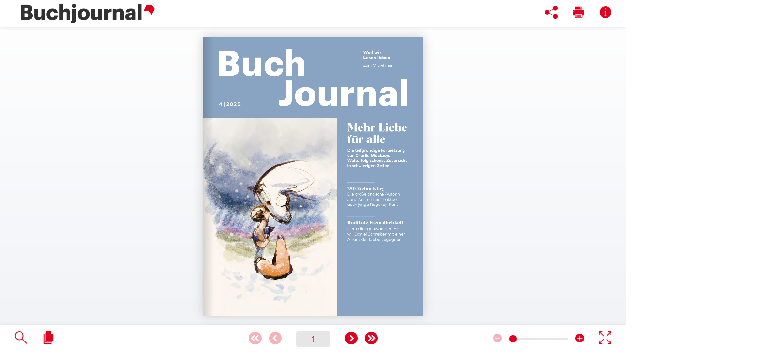

--- FILE ---
content_type: text/html; charset=UTF-8
request_url: https://hefte.buchjournal.de/aktuell/kreutzmann/
body_size: 19945
content:
<!DOCTYPE html>
<html>
	<head>
		<title>04 2025</title>
		<meta http-equiv="Content-Type" content="text/html">
		<meta name="author" content="" />
    	<meta name="publisher" content="" />
    	<meta name="copyright" content="" />
    	<meta name="description" content="" />
		<meta charset="utf-8">
		<meta content="IE=edge,chrome=1" http-equiv="X-UA-Compatible">
	    <meta name="viewport" content="user-scalable=no, width=device-width, initial-scale=1, maximum-scale=1">
		<meta name="format-detection" content="telephone=no" />
		<link href="dist/css/style.css" media="screen" rel="stylesheet" type="text/css">
		<link href="dist/css/magazine.css" media="screen" rel="stylesheet" type="text/css">

		<meta property="og:type" content="website" />
<!--AUSGABE AKTUALLISIEREN-->	
		<meta property="og:title" content="Buchjournal 04 2025" />
<!--BESCHREIBUNG VON DER BJ-REDAKTION UND AUSGABE AKTUALISIEREN-->
		<meta property="og:description" content="" />
<!--AUSGABE AKTUALLISIEREN-->			
		<meta property="og:image" content="https://hefte.buchjournal.de/04_2025/kreutzmann/preview/big/u1_kreutzmann.jpeg" />


    <!--[if IE]>
        <link rel="stylesheet" type="text/css" href="dist/css/ie.css" />
    <![endif]-->

		<script type="text/javascript">
		function requestFullScreen(e) {

			if (!document.fullscreenElement &&    // alternative standard method
				!document.mozFullScreenElement && !document.webkitFullscreenElement && !document.msFullscreenElement ) {  // current working methods
				if (document.documentElement.requestFullscreen) {
					document.documentElement.requestFullscreen();
				} else if (document.documentElement.msRequestFullscreen) {
					document.documentElement.msRequestFullscreen();
				} else if (document.documentElement.mozRequestFullScreen) {
					document.documentElement.mozRequestFullScreen();
				} else if (document.documentElement.webkitRequestFullscreen) {
					document.documentElement.webkitRequestFullscreen(Element.ALLOW_KEYBOARD_INPUT);
				}
			} else {
				if (document.exitFullscreen) {
					document.exitFullscreen();
				} else if (document.msExitFullscreen) {
					document.msExitFullscreen();
				} else if (document.mozCancelFullScreen) {
					document.mozCancelFullScreen();
				} else if (document.webkitExitFullscreen) {
					document.webkitExitFullscreen();
				}
			}

		}

		if (document.addEventListener)
		{
			document.addEventListener('webkitfullscreenchange', exitHandler, false);
			document.addEventListener('mozfullscreenchange', exitHandler, false);
			document.addEventListener('fullscreenchange', exitHandler, false);
			document.addEventListener('MSFullscreenChange', exitHandler, false);
		}

		function exitHandler()
		{
			if (document.webkitIsFullScreen || document.mozFullScreen || document.msFullscreenElement !== null)
			{
				$("#fullscreen-button").toggleClass("active");
			}
		}
		</script>



	
<!-- individueller Shop -->
<!-- BUCHHANDLUNGEN ERGÄNZEN BZW. ENTFERNEN -->
<script>


			
			var shops = new Array();
//scriptline
shops['beidek_buchhandlung'] = 'https://beidek.buchhandlung.de/shop/quickSearch?searchString=';
shops['bindernagel'] = 'https://bindernagel.buchhandlung.de/shop/quickSearch?searchString=';
shops['bino_buchhandlung'] = 'https://bino-buchhandlung.buchhandlung.de/shop/quickSearch?searchString=';
shops['bollandundboettcher'] = 'https://bollandundboettcher.buchhandlung.de/shop/quickSearch?searchString=';
shops['brockmann_buecher'] = 'https://brockmann-buecher.buchhandlung.de/shop/quickSearch?searchString=';
shops['buch_mander'] = 'https://buch-mander.buchhandlung.de/shop/quickSearch?searchString=';
shops['buch_naue'] = 'https://buch-naue.buchkatalog.de/search?storeId=48737&q=';
shops['buch_tolksdorf'] = 'https://buch-tolksdorf.buchhandlung.de/shop/quickSearch?searchString=';
shops['buchhandlung_blaue_blume'] = 'https://www.buchhandlung-blaue-blume.de/bestellung.html?';
shops['buchhandlung_braeunling'] = 'https://buchhandlung-braeunling.buchhandlung.de/shop/quickSearch?searchString=';
shops['buchhandlung_calliebe'] = 'https://calliebe.buchhandlung.de/shop/quickSearch?searchString=';
shops['buchhandlung_christiansen'] = 'https://buchhandlung-christiansen.buchhandlung.de/shop/quickSearch?searchString=';
shops['buchhandlung_merkel'] = 'https://buchhandlung-merkel.buchkatalog.de/search?storeId=72211&q=';
shops['buchhandlung_schillings'] = 'https://buchhandlung-schillings.buchhandlung.de/shop/quickSearch?searchString=';
shops['buchhandlung_schmetz'] = 'https://buchhandlung-schmetz.buchkatalog.de/search?q=';
shops['buchhandlung_sedlmair'] = 'https://sedlmair.buchhandlung.de/shop/quickSearch?searchString=';
shops['buchhandlung_taube'] = 'https://buchhandlung-taube.buchkatalog.de/search?storeId=57731&q=';
shops['buchhandlung_weddigen'] = 'https://buchhandlung-weddigen.buchhandlung.de/shop/quickSearch?searchString=';
shops['buchplatz'] = 'https://buchplatz.buchkatalog.de/search?storeId=175208&q=';
shops['buchundspielkiste'] = 'https://buchundspielkiste.chayns.net/?';
shops['buecher_beckmann'] = 'https://buecher-beckmann.buchkatalog.de/search?storeId=55223&q=';
shops['buecher_dietsch'] = 'https://www.buecher-dietsch.de/shop/search?titel=';
shops['buecher_frank'] = 'https://buecher-frank.buchhandlung.de/shop/quickSearch?searchString=';
shops['buecher_koenig'] = 'https://www.buecher-koenig-nk.de/shop/search?titel=';
shops['buecherfenster'] = 'https://buecherfenster.buchhandlung.de/shop/quickSearch?searchString=';
shops['buecherhuette_wadern'] = 'https://wadern-buecher.buchhandlung.de/shop/quickSearch?searchString=';
shops['buecherkiste_lampertheim'] = 'https://buecherkiste-lampertheim.buchkatalog.de/search?storeId=416205&q=';
shops['buecherwurm_grimma'] = 'http://www.buecherwurmuhde.de/bestellung/?';
shops['bunterbuecherladen'] = 'https://bunterbuecherladen.de/?';
shops['der_buchladen_gersthofen'] = 'https://www.genialokal.de/Suche/?storeID=gersthof&q=';
shops['der_buchladen_seligenstadt'] = 'https://der-buchladen-seligenstadt.buchhandlung.de/shop/quickSearch?searchString=';
shops['elkes_buchladen'] = 'https://www.genialokal.de/Suche/?storeID=elkes&q=';
shops['frey_buch'] = 'https://frey-buch.buchkatalog.de/search?storeId=17212&q=';
shops['havelbuch'] = 'https://havelbuch.buchhandlung.de/shop/quickSearch?searchString=';
shops['hellersche_buchhandlung'] = 'https://hellerschebuchhandlung.buchkatalog.de/search?storeId=135207&q=';
shops['humboldt_buchhandlung'] = 'https://humboldt-buchhandlung.buchhandlung.de/shop/quickSearch?searchString=';
shops['idea_buchhandlung'] = 'https://idea-eupen.buchkatalog.de/search?storeId=416705&q=';
shops['int_buch'] = 'https://int-buch.buchhandlung.de/shop/quickSearch?searchString=';
shops['jeetzelbuch'] = 'https://jeetzelbuch.buchkatalog.de/search?q=';
shops['juliusbuch'] = 'https://juliusbuch.buchkatalog.de/search?storeId=61719&q=';
shops['ki_buch'] = 'https://ki-buch.buchkatalog.de/search?storeId=71706&q=';
shops['koehl_buecher'] = 'https://koehl-buecher.buchhandlung.de/shop/quickSearch?searchString=';
shops['kronberger_buecherstube'] = 'https://kronberger.buchhandlung.de/shop/quickSearch?searchString=';
shops['laubacher_buecherstube'] = 'https://laubacher-buecherstube.buchhandlung.de/shop/quickSearch?searchString=';
shops['lehmkuhl_buchhandlung'] = 'https://lehmkuhl.buchhandlung.de/shop/quickSearch?searchString=';
shops['lesumer_lesezeit'] = 'https://lesumer-lesezeit.buchhandlung.de/shop/quickSearch?searchString=';
shops['libra_buchhandlung'] = 'https://www.libra-buchhandlung.de/shop/search?titel=';
shops['ludwigsbuch'] = 'https://ludwigsbuch.buchkatalog.de/search?storeId=397205&q=';
shops['melchers_buch'] = 'https://melchers-buch.buchkatalog.de/search?storeId=65205&q=';
shops['mububu'] = 'https://mububu.buchkatalog.de/search?storeId=46708&q=';
shops['mueritzbuch'] = 'https://mueritzbuch.buchkatalog.de/search?q=';
shops['onewelt'] = 'https://onewelt.eu/shop/search?titel=';
shops['quodlibet_buchhandlung'] = 'https://482680.umbreitshopsolution.de/shop/search?titel=';
shops['rau_buch'] = 'https://rau-buch.buchkatalog.de/search?storeId=50208&q=';
shops['schatzinsel_buchhandlung'] = 'https://www.genialokal.de/Suche/?storeID=schabern&q=';
shops['schmid_buchhandlung'] = 'https://schmid.buchhandlung.de/shop/quickSearch?searchString=';
shops['schnelsener_buechereck'] = 'https://schnelsener-buechereck.buchhandlung.de/shop/quickSearch?searchString=';
shops['staufen_buchhandlung'] = 'https://staufen-buchhandlung.buchkatalog.de/search?q=';
shops['ulrichsche_buchhandlung'] = 'https://ulrichsche-buchhandlung.buchkatalog.de/search?q=';
shops['buchhandlung_foerdeseiten'] = 'https://buchhandlung-jetzek.buchhandlung.de/shop/quickSearch?searchString=';
shops['buchhandlung_schmitz'] = 'https://buecher-schmitz.buchkatalog.de/search?storeId=24205&q=';
shops['buecherstube_luebbecke'] = 'https://www.genialokal.de/?storeID=bsluebb&q=';
shops['litera_langen'] = 'https://litera-langen.buchkatalog.de/search?q=';
shops['rheinschmoekern'] = 'https://rheinschmoekern.buchhandlung.de/shop/quickSearch?searchString=';
shops['boehnert'] = 'https://www.boehnert.de/shop/quickSearch?searchString=';
shops['luethy'] = 'https://www.buchhaus.ch/de/home?';
shops['osiander_ravensbuch'] = 'https://www.osiander.de/suche?sq=';
shops['buchstabe_hochtorstrasse'] = 'https://buchstabe-neu.buchhandlung.de/shop/quickSearch?searchString=';
shops['buchhandlung_kohler'] = 'https://kohler-online.buchkatalog.de/search?storeId=82206&q=';
shops['buchhandlung_marktkirche'] = 'https://buchhandlung-marktkirche.buchkatalog.de/search?q=';
shops['buecherhaus_am_thie'] = 'https://buecherhaus-am-thie.buchkatalog.de/search?q=';
shops['augustiniok'] = 'https://augustiniok.buchhandlung.de/shop/quickSearch?searchString=';
shops['anne_treib'] = 'https://www.genialokal.de/Suche/?storeID=hell&q=';
shops['wagner'] = 'https://treffpunkt-wagner.buchhandlung.de/shop/quickSearch?searchString=';
shops['parkbuchhandlung'] = 'https://shop.parkbuchhandlung.de/shop/search?titel=';
shops['genniges'] = 'https://genniges-buecher.buchhandlung.de/shop/quickSearch?searchString=';
shops['raueiser'] = 'https://www.raueiser.online/shop/quickSearch?searchString=';
shops['hoehlsche_buchhandlung'] = 'https://hoehlsche-buchhandlung.buchhandlung.de/shop/quickSearch?searchString=';
shops['keuck'] = 'https://keuck.buchkatalog.de/search?q=';
shops['papyrus'] = 'https://papyrus-buchhandlung.buchhandlung.de/shop/quickSearch?searchString=';
shops['buchhandlung_jaenicke'] = 'https://277430.umbreitshopsolution.de/shop/search?titel=';
shops['roessli'] = 'https://roessli-buchhandlung.ch/#angebote?';
shops['koenigsbuch'] = 'https://www.genialokal.de/Suche/?storeID=koebuch&q=';
shops['buchherold'] = 'https://www.genialokal.de/?storeID=herokram&q=';
shops['lenis_buchladen'] = 'https://lenis-buchladen.buchhandlung.de/shop/quickSearch?searchString=';
shops['buecher_podszun'] = 'https://buecher-podszun.buchhandlung.de/shop/quickSearch?searchString=';
shops['gilde_buchhandlung'] = 'https://gilde-buchhandlung.buchhandlung.de/shop/quickSearch?searchString=';
shops['unsere_buchhandlung_am_paulusplatz'] = 'https://unserebuchhandlung.de/shop/search?';
shops['buchhandlung_heinemann'] = 'https://buchhandlungheinemann.buchhandlung.de/shop/quickSearch?searchString';
shops['barbara_buchhandlung'] = 'https://www.genialokal.de/Suche/?q=bild&storeID=olzog';
shops['buchschreiner'] = 'https://buchschreiner.buchkatalog.de/search?q=';
shops['buecherblume_volkach'] = 'https://www.buecherblume.de/shop/search?q=';
shops['buchhandlung_baumgaertner'] = 'https://baumgaertner-kehl.buchkatalog.de/search?q=';
shops['buchhandlung_am_park_badnauheim'] = 'https://buchhandlungampark.buchkatalog.de/search?q=';
shops['buchhandlung_grimmelshausen'] = 'https://gribu.buchkatalog.de/search?q=';
shops['erichsenundnierenheim'] = 'https://bookservice.buchhandlung.de/shop/quickSearch?searchString=';
shops['buchhandlung_kieser'] = 'https://buchhandlung-kieser.buchkatalog.de/search?q=';
shops['pieper_saarlouis'] = 'https://pieper-saarlouis.buchhandlung.de/shop/quickSearch?searchString=';
shops['gossens_buecher'] = 'https://gossens-buecher.buchkatalog.de/search?q=';
shops['willicher_buchhandlung'] = 'https://willicher-buchhandlung.buchkatalog.de/search?q=';
shops['gossens_meerbusch'] = 'https://gossens-buecher.buchkatalog.de/search?q=';
shops['schmitt_und_hahn'] = 'https://www.schmitt-hahn.de/shop/quickSearch?searchString=';
shops['pustet'] = 'https://www.pustet.de/shop/quickSearch?searchString=';
shops['scriptum'] = 'https://www.buchhandlung-scriptum.ch/search?adv=';
shops['buch_im_sueden'] = 'https://buchimsueden.buchkatalog.de/search?q=';
shops['blume_oerlinghausen'] = 'https://www.blume-buch.de/shop/search?titel=';
shops['toenisvorster_buchhandlung'] = 'https://maubishof.buchhandlung.de/shop/quickSearch?searchString=';
shops['buecherundmeehr'] = 'https://www.buecherundmeehr.de/';

//Standardheft
shops['buchhandlung_scheuermann'] = 'https://scheuermann.buchhandlung.de/shop/quickSearch?searchString=';
shops['hofbuchhandlung_frommhold'] = 'https://www.hofbuchhandlung-frommhold.de/shop/search?titel=';
shops['schwaaz_vere_buchhandlung'] = 'https://schwaaz-vere.buchkatalog.de/search?storeId=435705&q=';
shops['buchhandlung_volkert'] = 'https://www.genialokal.de/Suche/?storeID=volkert&q=';
shops['baerens_und_fuss'] = 'https://ziegelsee-buch.buchkatalog.de/search?storeId=149213&q=';
shops['buchhandlung_timbooktu'] = 'https://timbooktu.buchhandlung.de/shop/quickSearch?searchString=';
shops['rather_buecherstube'] = 'https://rather-buecherstube.buchhandlung.de/shop/quickSearch?searchString=';
shops['vaternahm'] = 'https://vaternahm-goettingen.buchhandlung.de/shop/quickSearch?searchString=';
shops['buchhandlung_fruehauf'] = 'https://buchhandlungfruehauf.buchkatalog.de/search?storeId=74215&q=';
shops['buchhandlung_hoelzl'] = 'https://www.buchhandlung-hoelzl.de/shop/search?titel=';
shops['buch_volk'] = 'https://onlineshop.buch-volk.de/shop/search?titel=';
shops['stadtweg_buchhandlung'] = 'https://stadtweg-buchhandlung.de/shop/search?titel=';
shops['buecher_am_nonnendamm'] = 'https://www.buecher-am-nonnendamm.de/shop/search?titel=';
shops['dumproff_buchshop'] = 'https://dumproff-buchshop.buchkatalog.de/search?storeId=308205&q=';
shops['buchhandlung_schreiber'] = 'https://buchhandlung-schreiber.buchkatalog.de/search?storeId=412205&q=';
shops['buch_insel'] = 'https://295850.umbreitshopsolution.de/shop/search?titel=';
shops['stadtbuchhandlung_biberach'] = 'https://www.stadtbuchhandlung-biberach.de/shop/search?titel=';
shops['buchhandlung_meissner'] = 'https://buchhandlung-meissner.buchkatalog.de/search?storeId=63232&q=';
shops['buchhandlung_lesezeichen'] = 'https://402040.umbreitshopsolution.de/shop/search?titel=';
shops['kreutzmann'] = 'https://www.kreutzmann.com/shop/search?titel=';
shops['scharrbuch'] = 'https://scharrbuch.buchkatalog.de/search?storeId=397705&q=';
shops['buchhandlung_angermann'] = 'https://buchhandlung-angermann.buchhandlung.de/shop/quickSearch?searchString=';
shops['soester_buecherstube'] = 'https://soesterbuecherstube.buchhandlung.de/shop/quickSearch?searchString=';
shops['ludiwg_harms_haus'] = 'https://www.genialokal.de/Suche/?storeID=luharms&q=';
shops['ebbeke_buchhandlung'] = 'https://ebbeke.buchhandlung.de/shop/quickSearch?searchString=';
shops['knudsen_buecher'] = 'https://www.genialokal.de/Suche/?storeID=knudsen-buecher&q=';
shops['hexenbuchladen'] = 'https://www.hexenbuchladen.de/shop/search?titel=';
shops['buecher_und_meehr'] = 'mailto:info@buecherundmeehr.de?subject=Bestellung%20ISBN%20';
shops['platzer_buch'] = 'https://platzer-buch.buchhandlung.de/shop/quickSearch?searchString=';
shops['buchhandlung_doelker'] = 'https://buchhandlung-salach.buchkatalog.de/search?storeId=42717&q=';
shops['buchingen'] = 'https://buchingen.buchkatalog.de/search?storeId=448205&q=';
shops['buechereck_am_rathaus'] = 'https://buechereck-vellmar.buchhandlung.de/shop/quickSearch?searchString=';
shops['buecher_bei_dausien'] = 'https://buecher-bei-dausien.buchkatalog.de/search?storeId=54238&q=';
shops['leseratte'] = 'https://buchhandlung-leseratte.buchkatalog.de/webapp/wcs/stores/servlet/SearchDisplay?storeId=37716&q=';
shops['buchhandlung_schmidt'] = 'https://buch-schmidt-gd.buchkatalog.de/webapp/wcs/stores/servlet/SearchDisplay?storeId=27205&q=';
shops['buechereck_am_markt'] = 'https://buechereck-am-markt.buchhandlung.de/shop/quickSearch?searchString=';
shops['buchhandlung_rschmitz'] = 'https://bergische-buchhandlung-rschmitz.de/search?search=';
shops['bergische_wipperfuerth'] = 'https://bergische-buchhandlung-wipperfuerth.de/search?search=';
shops['bergische_radevormwald'] = 'https://bergische-buchhandlung-radevormwald.de/search?search=';
shops['nettesheim'] = 'https://nettesheim.com/search?search=';
shops['marabu'] = 'https://buchhandlung-marabu.de/search?search=';
shops['bergische_hueckeswagen'] = 'https://bergische-buchhandlung-hueckeswagen.de/search?search=';
shops['buechernest'] = 'https://buechernest.de/shop/quickSearch?searchString=';

shops['vlbtix'] = 'https://neu.vlbtix.de/products/';




<!---- TODO im JAVASCRIPT den DAtums ORDNER ergänzen ----------->
			
			function openShopLink(isbn) {
				console.log("klickopenshop");
				var url = window.location.href;
				var urlParts = url.split('/');
				//alert(urlParts);
				var vn = urlParts[urlParts.length-2];
							
				//alert(vn);
				// Bei der MVB Ausgabe soll der Shoplink auf VLBTix gehen - hier aktuelle Ausgabe eintragen
				  if (vn == "04_2025" ) {
					var productLink = 'https://neu.vlbtix.de/products/' + isbn + '?type=ISBN';					  
					//alert(productLink);
					}
				else {
					var productLink = shops[vn] + isbn;
					//alert(productLink);
					}
				
				window.open(productLink, '_blank');
			}

    </script>
<!-- End individueller Shop Code -->


		<!-- Statistics external script -->
		 <!-- Matomo -->
<script type="text/javascript">
  var _paq = window._paq || [];
  /* tracker methods like "setCustomDimension" should be called before "trackPageView" */
  _paq.push(['trackPageView']);
  _paq.push(['enableLinkTracking']);
  (function() {
    var u="https://piwik.booktech.de/piwik/";
    _paq.push(['setTrackerUrl', u+'matomo.php']);
    _paq.push(['setSiteId', '26']);
    var d=document, g=d.createElement('script'), s=d.getElementsByTagName('script')[0];
    g.type='text/javascript'; g.async=true; g.defer=true; g.src=u+'matomo.js'; s.parentNode.insertBefore(g,s);
  })();
</script>
<!-- End Matomo Code -->  
		<style>
			#preloader > svg > g {
				stroke: #e0001f ;
			}
		</style>
	</head>
	<body id="body">

		<div id="preloader">
				<img src="media/images/logo_livebook.png" /><br>
				<svg width="70" height="70" viewBox="0 -10 40 55" xmlns="http://www.w3.org/2000/svg" stroke="">
					<g fill="none" fill-rule="evenodd">
						<g transform="translate(1 1)" stroke-width="2">
							<circle stroke-opacity=".5" cx="18" cy="18" r="18"></circle>
							<path d="M36 18c0-9.94-8.06-18-18-18" transform="rotate(9.54564 18 18)">
								<animateTransform attributeName="transform" type="rotate" from="0 18 18" to="360 18 18" dur="1s" repeatCount="indefinite"></animateTransform>
							</path>
						</g>
					</g>
				</svg>
		</div>

		<!--[if IE]>
		<div id="preloader">
			<img src="media/images/logo_livebook.png" /><br>
			<span>Ihr Browser wird nicht unterstützt. Bitte einen neueren Browser benutzen. </span>
		</div>
		<![endif] -->
	    <div class="landscapeDetect">
	      Ansicht horizontal nicht verfügbar.<br>
	      Bitte drehen Sie das Gerät.<br><br>
	      <i class="fa fa-undo fa-2x"></i>
	    </div>


		<!-- LIVEBOOK WRAPPER -->
		<div class="magazine-viewport" style="display: none; transition:all .5s ease-in-out; " id="magazine-flipbook" >
			<div class="container">
				<div class="magazine">

				</div>
			</div>
		</div>


		<div id="slider" style="display: none;">
			<div id="slides">
				<div id="overflow">
					<div class="inner">

					</div>
				</div>
			</div>
		</div>

		<div  id="linkFeedback" class="popover--share__linkFeedback" data-translate="share_linkFeedback">
			<svg width="12" height="8" viewBox="0 0 12 8" fill="none" xmlns="http://www.w3.org/2000/svg">
				<path fill-rule="evenodd" clip-rule="evenodd" d="M11.7488 0.234239C11.9096 0.384268 12 0.587723 12 0.799863C12 1.012 11.9096 1.21546 11.7488 1.36549L4.88554 7.76576C4.72466 7.91574 4.50649 8 4.279 8C4.05152 8 3.83334 7.91574 3.67246 7.76576L0.240825 4.56562C0.0845501 4.41474 -0.00192225 4.21265 3.24312e-05 4.00288C0.00198711 3.79311 0.0922125 3.59245 0.251276 3.44412C0.410339 3.29579 0.625513 3.21165 0.850454 3.20983C1.0754 3.208 1.2921 3.28864 1.45391 3.43438L4.279 6.06889L10.5357 0.234239C10.6966 0.084256 10.9148 0 11.1423 0C11.3698 0 11.5879 0.084256 11.7488 0.234239Z" fill="white"/>
			</svg>
				
			Link in Zwischenablage kopiert
		</div>


		<!-- TOOLBAR TOP -->
		<div class="toolbar--top" id="top-ui">
			<div class="toolbar--top__left" id="logo">
				<a id="logo_href" class="logo" target="_blank">
					<img alt=""/>
				</a>
			</div>
			<div class="toolbar--top__right">
				<div class="toolbar--top__right__icon bookmarks" style="display: none">
					<button class="_bookmarks menu" title="Lesezeichen" data-translate="{title:bookmarks.title}">
						<svg version="1.1" id="Ebene_1" xmlns="http://www.w3.org/2000/svg" xmlns:xlink="http://www.w3.org/1999/xlink" x="0px" y="0px"
							 viewBox="0 0 20 20" style="enable-background:new 0 0 20 20;" xml:space="preserve">
						<g>
							<path d="M15.7,0h-2.3v17.8l2.1,2.1c0.1,0.1,0.1,0.1,0.2,0.1c0,0,0.1,0,0.1,0c0.1-0.1,0.2-0.2,0.2-0.3V0.3
								C16,0.1,15.9,0,15.7,0z"/>
							<polygon points="7.3,17.3 10.1,14.7 12.7,17.2 12.7,0 7.3,0 	"/>
							<path d="M4,0.3v19.3c0,0.1,0.1,0.3,0.2,0.3c0.1,0.1,0.3,0,0.4-0.1l2.1-2V0H4.3C4.1,0,4,0.1,4,0.3z"/>
						</g>
						</svg>
					</button>
				</div>
				<div class="toolbar--top__right__icon downloads" style="display: none">
					<button class="_downloads menu" title="Download" data-translate="{title:download.title}">
						<svg version="1.1" id="Ebene_1" xmlns="http://www.w3.org/2000/svg" xmlns:xlink="http://www.w3.org/1999/xlink" x="0px" y="0px"
							 viewBox="0 0 24 24" style="enable-background:new 0 0 24 24;" xml:space="preserve">
						<g>
							<path d="M18.6,5.7c-1.3-2.5-3.8-4-6.6-4c-3.8,0-7,2.8-7.4,6.6c-0.1,0-0.3,0-0.4,0C1.9,8.3,0,10.1,0,12.4
								c0,3.8,3.6,4,4.3,4c0.1,0,0.2,0,0.2,0l6.4,0v-5.2c0-0.7,0.6-1.3,1.3-1.3s1.3,0.6,1.3,1.3v5.2l5.7,0c0,0,4.9-0.5,4.9-5.3
								C24,8.2,21.6,5.8,18.6,5.7z"/>
							<path d="M15.7,18.2C15.7,18.2,15.7,18.2,15.7,18.2c-0.2-0.2-0.4-0.2-0.6,0c0,0,0,0,0,0l-1.3,1.3l-1.3,1.3v-9.6
								c0-0.2-0.2-0.4-0.4-0.4c-0.2,0-0.4,0.2-0.4,0.4v9.6l-1.3-1.3l-1.3-1.3c0,0-0.1-0.1-0.1-0.1c0,0-0.1,0-0.2,0s-0.1,0-0.2,0
								c-0.1,0-0.1,0.1-0.1,0.1c0,0-0.1,0.1-0.1,0.1c0,0,0,0.1,0,0.2c0,0.1,0,0.1,0,0.2c0,0.1,0.1,0.1,0.1,0.1l2.2,2.2l1.1,1.1
								c0,0,0,0,0,0c0,0,0.1,0.1,0.1,0.1c0.1,0,0.1,0,0.2,0c0.1,0,0.1,0,0.2,0c0.1,0,0.1-0.1,0.1-0.1l1.1-1.1l2.2-2.2c0,0,0.1-0.1,0.1-0.1
								c0,0,0-0.1,0-0.2c0-0.1,0-0.1,0-0.2C15.8,18.3,15.8,18.3,15.7,18.2z"/>
						</g>
						</svg>
					</button>
				</div>
				<div class="toolbar--top__right__icon share" style="display: none">
					<button class="_share menu" title="Teilen" data-translate="{title:share}">
						<svg version="1.1" id="Ebene_1" xmlns="http://www.w3.org/2000/svg" xmlns:xlink="http://www.w3.org/1999/xlink" x="0px" y="0px"
							 viewBox="0 0 20 20" style="enable-background:new 0 0 20 20;" xml:space="preserve">
						<path d="M16.3,12.7c-1.3,0-2.4,0.6-3,1.6L7,11.5C7.2,11,7.3,10.5,7.3,10c0-0.5-0.1-1-0.3-1.4l6.1-3.1
							c0.6,1.1,1.8,1.9,3.2,1.9c2,0,3.7-1.6,3.7-3.7S18.4,0,16.3,0s-3.7,1.6-3.7,3.7c0,0.4,0.1,0.8,0.2,1.2L6.7,8C6.1,7,4.9,6.3,3.7,6.3
							C1.6,6.3,0,8,0,10s1.6,3.7,3.7,3.7c1.3,0,2.4-0.6,3-1.6l6.3,2.8c-0.2,0.4-0.3,0.9-0.3,1.5c0,2,1.6,3.7,3.7,3.7s3.7-1.6,3.7-3.7
							S18.4,12.7,16.3,12.7z"/>
						</svg>
					</button>
				</div>
				<div class="toolbar--top__right__icon cart" style="display: none;">
						<button class="_cart menu" title="Warenkorb" data-translate="{title:internalbasket.title}">
							<svg version="1.1" id="Ebene_1" xmlns="http://www.w3.org/2000/svg" xmlns:xlink="http://www.w3.org/1999/xlink" x="0px" y="0px"
								 viewBox="0 0 20 20" style="enable-background:new 0 0 20 20;" xml:space="preserve">
							<g>
								<path d="M19.7,1.7h-2.2c-0.4,0-0.7,0.3-0.7,0.7l-0.3,2c0,0,0,0,0,0l0,0.3C16.4,4.9,16.2,5,16.1,5L1.6,5
									c-0.5,0-1,0.3-1.3,0.7C0,6.1-0.1,6.6,0.1,7.1l1.3,4.2c0.2,0.6,0.8,1,1.4,1c0.1,0,0.1,0,0.2,0h12c0.3,0.1,0.3,0.4,0.3,0.7
									c0,0.3-0.1,0.5-0.4,0.7H3.3c-0.2,0-0.3,0.1-0.3,0.3c0,0.2,0.1,0.3,0.3,0.3h11.8l0.1,0C15.8,14,16,13.6,16,13c0-0.1,0-0.2,0-0.2
									l1.1-7.9c0,0,0-0.1,0-0.1l0.3-2.3c0,0,0-0.1,0.1-0.1h2.2C19.9,2.3,20,2.2,20,2C20,1.8,19.9,1.7,19.7,1.7z"/>
								<circle class="st0" cx="14.3" cy="16.7" r="1.7"/>
								<circle class="st0" cx="5" cy="16.7" r="1.7"/>
							</g>
							</svg>
						</button>
				</div>
                <div class="toolbar--top__right__icon print" style="display: none;">
                    <button class="_print menu" title="Drucken" data-translate="{title:print.title}">
                        <svg version="1.1" id="Ebene_1" xmlns="http://www.w3.org/2000/svg" xmlns:xlink="http://www.w3.org/1999/xlink" x="0px" y="0px"
				           viewBox="0 0 24 24" style="enable-background:new 0 0 24 24;" xml:space="preserve">
				        <g>
				          <circle cx="3.9" cy="10.5" r="0.7"/>
				          <path d="M21.2,7.6H2.8C1.8,7.6,1,8.4,1,9.4V16c0,1,0.8,1.8,1.8,1.8h2.6v4c0,0.2,0.2,0.4,0.4,0.4h12.5
				            c0.2,0,0.4-0.2,0.4-0.4v-4h2.6c1,0,1.8-0.8,1.8-1.8V9.4C23,8.4,22.2,7.6,21.2,7.6z M3.9,12c-0.8,0-1.5-0.7-1.5-1.5
				            c0-0.8,0.7-1.5,1.5-1.5s1.5,0.7,1.5,1.5C5.4,11.3,4.7,12,3.9,12z M17.9,21.5H6.1v-6.6h11.7V21.5z"/>
				          <path d="M5.8,6.9h12.5c0.2,0,0.4-0.2,0.4-0.4V5c0-0.1,0-0.2-0.1-0.3l-2.9-2.9c-0.1-0.1-0.2-0.1-0.3-0.1H5.8
				            c-0.2,0-0.4,0.2-0.4,0.4v4.4C5.4,6.7,5.6,6.9,5.8,6.9z M15.3,2.1L18.2,5h-2.9V2.1z"/>
				          <path d="M8,17.1H16c0.2,0,0.4-0.2,0.4-0.4s-0.2-0.4-0.4-0.4H8c-0.2,0-0.4,0.2-0.4,0.4S7.8,17.1,8,17.1z"/>
				          <path d="M8,18.6H16c0.2,0,0.4-0.2,0.4-0.4s-0.2-0.4-0.4-0.4H8c-0.2,0-0.4,0.2-0.4,0.4S7.8,18.6,8,18.6z"/>
				          <path d="M8,20.1H16c0.2,0,0.4-0.2,0.4-0.4c0-0.2-0.2-0.4-0.4-0.4H8c-0.2,0-0.4,0.2-0.4,0.4C7.6,19.9,7.8,20.1,8,20.1z"
				            />
				        </g>
				        </svg>
                    </button>
                </div>
                <div class="toolbar--top__right__icon information" style="display: none;">
                    <button class="_information menu" title="Informationen" data-translate="{title:information.title.plural}">
                        <svg version="1.1" id="Ebene_1" xmlns="http://www.w3.org/2000/svg" xmlns:xlink="http://www.w3.org/1999/xlink" x="0px" y="0px"
                             viewBox="0 0 1000 1000" style="enable-background:new 0 0 1000 1000;" xml:space="preserve">
                            <path d="M500,0C224.3,0,0,224.3,0,500s224.3,500,500,500s500-224.3,500-500S775.7,0,500,0z M478.3,173.9c24,0,43.5,19.5,43.5,43.5
                            s-19.5,43.5-43.5,43.5c-24,0-43.5-19.5-43.5-43.5S454.3,173.9,478.3,173.9z M630.4,826.1H369.6c-12,0-21.7-9.7-21.7-21.7
                            c0-12,9.7-21.7,21.7-21.7h108.7V434.8H413c-12,0-21.7-9.7-21.7-21.7c0-12,9.7-21.7,21.7-21.7h87c12,0,21.7,9.7,21.7,21.7v369.6
                            h108.7c12,0,21.7,9.7,21.7,21.7C652.2,816.4,642.4,826.1,630.4,826.1z"/>
                        </svg>
                    </button>
                </div>
			</div>
		</div>

		<!-- TOOLBAR BOTTOM -->
		<div class="toolbar--bottom" id="bottom-ui" style="">
			<div class="toolbar--bottom__left">
				<div class="toolbar--bottom__left__icon inhaltsverzeichnis" style="display: none">
					<button class="_sitemap menu" title="Inhaltsverzeichnis" data-translate="{title:toc.title}">
						<svg version="1.1" id="Ebene_1" xmlns="http://www.w3.org/2000/svg" xmlns:xlink="http://www.w3.org/1999/xlink" x="0px" y="0px"
							 viewBox="0 0 24 24" style="enable-background:new 0 0 24 24;" xml:space="preserve">
							<g>
								<path d="M8.4,6h14.8C23.6,6,24,5.6,24,5.2s-0.4-0.8-0.8-0.8H8.4C8,4.4,7.6,4.8,7.6,5.2C7.6,5.6,8,6,8.4,6z"/>
								<path d="M23.2,11.6H8.4c-0.4,0-0.8,0.4-0.8,0.8c0,0.4,0.4,0.8,0.8,0.8h14.8c0.4,0,0.8-0.4,0.8-0.8S23.6,11.6,23.2,11.6
									z"/>
								<path d="M23.2,18.8H8.4c-0.4,0-0.8,0.4-0.8,0.8s0.4,0.8,0.8,0.8h14.8c0.4,0,0.8-0.4,0.8-0.8
									C24,19.2,23.6,18.8,23.2,18.8z"/>
								<circle cx="2.8" cy="4.8" r="2.8"/>
								<circle cx="2.8" cy="12" r="2.8"/>
								<circle cx="2.8" cy="19.2" r="2.8"/>
							</g>
						</svg>
					</button>
				</div>
	      <div class="toolbar--bottom__left__icon search" style="display: none">
	        <button class="_search menu" title="Suchen" data-translate="{title:search.title}">
						<svg version="1.1" id="Ebene_1" xmlns="http://www.w3.org/2000/svg" xmlns:xlink="http://www.w3.org/1999/xlink" x="0px" y="0px"
							 viewBox="0 0 24 24" style="enable-background:new 0 0 24 24;" xml:space="preserve">
							 <path d="M23.8,22.6L15.1,14c1.2-1.5,2-3.4,2-5.4C17,3.8,13.2,0,8.5,0S0,3.8,0,8.5S3.8,17,8.5,17c2.1,0,4-0.7,5.4-2
							l8.7,8.7c0.2,0.2,0.4,0.2,0.6,0.2s0.4-0.1,0.6-0.2C24.1,23.5,24.1,22.9,23.8,22.6z M8.5,15.4c-3.8,0-6.9-3.1-6.9-6.9
							s3.1-6.9,6.9-6.9s6.9,3.1,6.9,6.9S12.3,15.4,8.5,15.4z"/>
						</svg>
					</button>
	      </div>
	      <div class="toolbar--bottom__left__icon pages" style="display: none">
	        <button class="_pages menu" title="Seitenübersicht" data-translate="{title:thumbnails.title}">
						<svg version="1.1" id="Ebene_1" xmlns="http://www.w3.org/2000/svg" xmlns:xlink="http://www.w3.org/1999/xlink" x="0px" y="0px"
							 viewBox="0 0 24 24" style="enable-background:new 0 0 24 24;" xml:space="preserve">
							<g>
								<path d="M4.3,21.9V5.1H3c-0.2,0-0.4,0.2-0.4,0.4v18C2.6,23.8,2.8,24,3,24h14.6c0.2,0,0.4-0.2,0.4-0.4v-1.3H4.7
									C4.5,22.3,4.3,22.1,4.3,21.9z"/>
								<path d="M6.9,19.3V2.6H5.6C5.3,2.6,5.1,2.8,5.1,3v18v0.4h0.4h13.7c0.2,0,0.4-0.2,0.4-0.4v-1.3H7.3
									C7,19.7,6.9,19.5,6.9,19.3z"/>
								<path d="M21.3,4.4l-0.7-0.7l-0.9-0.9l-0.2-0.2l-0.9-0.9L17,0.1C16.9,0,16.8,0,16.7,0H8.1C7.9,0,7.7,0.2,7.7,0.4v18v0.4
									h0.4H21c0.2,0,0.4-0.2,0.4-0.4V4.7C21.4,4.6,21.4,4.5,21.3,4.4z M16.7,4.7V0.4L21,4.7H16.7z"/>
							</g>
						</svg>
					</button>
	      </div>
			</div>
			<div class="toolbar--bottom__center" id="navbar">
				<button id="gtm_firstpage" class="toolbar--bottom__center__icon _firstPage disabled" title="Zur ersten Seite" data-translate="{title:to_first_page}">
					<svg version="1.1" id="Ebene_1" xmlns="http://www.w3.org/2000/svg" xmlns:xlink="http://www.w3.org/1999/xlink" x="0px" y="0px"
						 viewBox="0 0 24 24" style="enable-background:new 0 0 24 24;" xml:space="preserve">
						<g>
							<path d="M12,0C5.4,0,0,5.4,0,12c0,6.6,5.4,12,12,12s12-5.4,12-12C24,5.4,18.6,0,12,0z M12,16.6l-1.6,1.6
								c0,0-0.1,0.1-0.2,0.1s-0.1,0-0.2-0.1L4,12.2c-0.1-0.1-0.1-0.2,0-0.3l6.1-6.1c0.1-0.1,0.2-0.1,0.3,0L12,7.4c0.1,0.1,0.1,0.2,0,0.3
								L7.7,12l4.3,4.3C12.1,16.4,12.1,16.5,12,16.6z M18.4,16.3c0.1,0.1,0.1,0.2,0,0.3l-1.6,1.6c0,0-0.1,0.1-0.2,0.1
								c-0.1,0-0.1,0-0.2-0.1l-6.1-6.1c-0.1-0.1-0.1-0.2,0-0.3l6.1-6.1c0.1-0.1,0.2-0.1,0.3,0l1.6,1.6c0.1,0.1,0.1,0.2,0,0.3L14.2,12
								L18.4,16.3z"/>
						</g>
					</svg>
				</button>
				<button id="gtm_prevpage" class="toolbar--bottom__center__icon _back disabled" title="Seite zurück" data-translate="{title:to_previous_page}">
					<svg version="1.1" id="Ebene_1" xmlns="http://www.w3.org/2000/svg" xmlns:xlink="http://www.w3.org/1999/xlink" x="0px" y="0px"
						 viewBox="0 0 24 24" style="enable-background:new 0 0 24 24;" xml:space="preserve">
						<g>
							<path d="M12,0C5.4,0,0,5.4,0,12c0,6.6,5.4,12,12,12s12-5.4,12-12C24,5.4,18.6,0,12,0z M15,16.3c0.1,0.1,0.1,0.2,0,0.3
								l-1.6,1.6c0,0-0.1,0.1-0.2,0.1s-0.1,0-0.2-0.1L7,12.2c-0.1-0.1-0.1-0.2,0-0.3l6.1-6.1c0.1-0.1,0.2-0.1,0.3,0L15,7.4
								c0.1,0.1,0.1,0.2,0,0.3L10.7,12L15,16.3z"/>
						</g>
					</svg>
				</button>
				<div class="activePageLabel" title="Seite aufrufen" data-translate="{title: goto.title}">.....</div>
				<button id="gtm_nextpage"class="toolbar--bottom__center__icon _next" title="Seite vorwärts" data-translate="{title:to_next_page}">
					<svg version="1.1" id="Ebene_1" xmlns="http://www.w3.org/2000/svg" xmlns:xlink="http://www.w3.org/1999/xlink" x="0px" y="0px"
						 viewBox="0 0 24 24" style="enable-background:new 0 0 24 24;" xml:space="preserve">
						<g>
							<path d="M12,24c6.6,0,12-5.4,12-12c0-6.6-5.4-12-12-12S0,5.4,0,12C0,18.6,5.4,24,12,24z M9,7.7C8.9,7.6,8.9,7.5,9,7.4
								l1.6-1.6c0,0,0.1-0.1,0.2-0.1s0.1,0,0.2,0.1l6.1,6.1c0.1,0.1,0.1,0.2,0,0.3l-6.1,6.1c-0.1,0.1-0.2,0.1-0.3,0L9,16.6
								c-0.1-0.1-0.1-0.2,0-0.3l4.3-4.3L9,7.7z"/>
						</g>
					</svg>
				</button>
				<button id="gtm_lastpage" class="toolbar--bottom__center__icon _lastPage" title="Zur letzten Seite" data-translate="{title:to_last_page}">
					<svg version="1.1" id="Ebene_1" xmlns="http://www.w3.org/2000/svg" xmlns:xlink="http://www.w3.org/1999/xlink" x="0px" y="0px"
						 viewBox="0 0 24 24" style="enable-background:new 0 0 24 24;" xml:space="preserve">
						<g>
							<path d="M12,24c6.6,0,12-5.4,12-12c0-6.6-5.4-12-12-12S0,5.4,0,12C0,18.6,5.4,24,12,24z M12,7.4l1.6-1.6
								c0,0,0.1-0.1,0.2-0.1s0.1,0,0.2,0.1l6.1,6.1c0.1,0.1,0.1,0.2,0,0.3l-6.1,6.1c-0.1,0.1-0.2,0.1-0.3,0L12,16.6
								c-0.1-0.1-0.1-0.2,0-0.3l4.3-4.3L12,7.7C11.9,7.6,11.9,7.5,12,7.4z M5.6,7.7c-0.1-0.1-0.1-0.2,0-0.3l1.6-1.6c0,0,0.1-0.1,0.2-0.1
								c0.1,0,0.1,0,0.2,0.1l6.1,6.1c0.1,0.1,0.1,0.2,0,0.3l-6.1,6.1c-0.1,0.1-0.2,0.1-0.3,0l-1.6-1.6c-0.1-0.1-0.1-0.2,0-0.3L9.8,12
								L5.6,7.7z"/>
						</g>
					</svg>
				</button>
			</div>
			<div class="toolbar--bottom__right">
				<!-- change class in later version to match bem structure -->
				<div class="zoom" title="Zoom" data-translate="{title:zoom}">
					<button class="toolbar--bottom__right__icon _zoomOut disabled">
						<svg version="1.1" id="Ebene_1" xmlns="http://www.w3.org/2000/svg" xmlns:xlink="http://www.w3.org/1999/xlink" x="0px" y="0px"
							 viewBox="0 0 24 24" style="enable-background:new 0 0 24 24;" xml:space="preserve">
							<path d="M12,0C5.4,0,0,5.4,0,12s5.4,12,12,12s12-5.4,12-12S18.6,0,12,0z M18.6,13H6c-0.5,0-0.9-0.4-0.9-0.9
							s0.4-0.9,0.9-0.9h12.5c0.5,0,0.9,0.4,0.9,0.9S19.1,13,18.6,13z"/>
						</svg>
					</button>
					<div class="zoomslide">
						<button class="_zoomButton" id="zoomButton"></button>
					</div>
					<button class="toolbar--bottom__right__icon _zoomIn toolbar-icon--control">
						<svg version="1.1" id="Ebene_1" xmlns="http://www.w3.org/2000/svg" xmlns:xlink="http://www.w3.org/1999/xlink" x="0px" y="0px"
							 viewBox="0 0 24 24" style="enable-background:new 0 0 24 24;" xml:space="preserve">
							<path d="M12,0C5.4,0,0,5.4,0,12s5.4,12,12,12s12-5.4,12-12S18.6,0,12,0z M18.6,13h-5.7v5.2c0,0.5-0.4,0.9-0.9,0.9
							s-0.9-0.4-0.9-0.9V13H6c-0.5,0-0.9-0.4-0.9-0.9s0.4-0.9,0.9-0.9h5V5.7c0-0.5,0.4-0.9,0.9-0.9s0.9,0.4,0.9,0.9v5.5h5.7
							c0.5,0,0.9,0.4,0.9,0.9S19.1,13,18.6,13z"/>
						</svg>
					</button>
				</div>
			<div class="toolbar--bottom__right__icon fullscreen">
	        <button class="toolbar-icon--control" id="fullscreen-button" onclick="requestFullScreen(event)" title="Vollbild ein/-ausschalten" data-translate="{title:toggle_fullscreen}">
						<svg version="1.1" id="Ebene_1" xmlns="http://www.w3.org/2000/svg" xmlns:xlink="http://www.w3.org/1999/xlink" x="0px" y="0px" viewBox="0 0 24 24" style="enable-background:new 0 0 24 24;" xml:space="preserve">
							<path d="M8.5,14.6l-6.9,6.9v-3.3c0-0.4-0.4-0.8-0.8-0.8S0,17.7,0,18.2v5c0,0.4,0.2,0.7,0.6,0.8C0.7,24,0.8,24,1,24
								c0.1,0,0.2,0,0.3-0.1H6c0.4,0,0.8-0.4,0.8-0.8c0-0.4-0.4-0.8-0.8-0.8H3l6.6-6.6c0.3-0.3,0.3-0.8,0-1.1C9.3,14.3,8.8,14.3,8.5,14.6z
								"></path>
							<path d="M24,0.6C24,0.6,24,0.6,24,0.6c0-0.1,0-0.1,0-0.1c0,0,0-0.1,0-0.1c0,0,0,0,0-0.1c-0.1-0.1-0.1-0.2-0.2-0.2
								c0,0,0,0-0.1,0c0,0,0,0-0.1,0c0,0-0.1,0-0.1,0c0,0,0,0-0.1,0c-0.1,0-0.1,0-0.2,0h-5c-0.4,0-0.8,0.4-0.8,0.8s0.4,0.8,0.8,0.8h3.1
								l-6.7,6.7c-0.3,0.3-0.3,0.8,0,1.1c0.2,0.2,0.4,0.2,0.6,0.2s0.4-0.1,0.6-0.2l6.7-6.7v3.1c0,0.4,0.4,0.8,0.8,0.8
								c0.4,0,0.8-0.4,0.8-0.8v-5C24,0.7,24,0.7,24,0.6z"></path>
							<path d="M2.9,1.6H6c0.4,0,0.8-0.4,0.8-0.8S6.4,0,6,0H0.8C0.4,0,0,0.3,0,0.8v5c0,0.4,0.4,0.8,0.8,0.8s0.8-0.4,0.8-0.8
								V2.5l6.9,6.9C8.6,9.6,8.8,9.6,9,9.6c0.2,0,0.4-0.1,0.6-0.2c0.3-0.3,0.3-0.8,0-1.1L2.9,1.6z"></path>
							<path d="M23.2,17.4c-0.4,0-0.8,0.4-0.8,0.8v3.1l-6.7-6.7c-0.3-0.3-0.8-0.3-1.1,0c-0.3,0.3-0.3,0.8,0,1.1l6.6,6.6h-3
								c-0.4,0-0.8,0.4-0.8,0.8c0,0.4,0.4,0.8,0.8,0.8h4.7c0.1,0,0.2,0.1,0.3,0.1c0.2,0,0.4-0.1,0.6-0.2c0.2-0.2,0.2-0.4,0.2-0.6
								c0,0,0,0,0,0v-5C24,17.7,23.6,17.4,23.2,17.4z"></path>
						</svg>
						<svg version="1.1" id="Ebene_1" xmlns="http://www.w3.org/2000/svg" xmlns:xlink="http://www.w3.org/1999/xlink" x="0px" y="0px" viewBox="0 0 24 24" style="enable-background:new 0 0 24 24;" xml:space="preserve">
							<path d="M14.4,9C14.4,9.1,14.5,9.1,14.4,9c0,0.1,0.1,0.1,0.1,0.2c0,0,0,0,0,0.1c0.1,0.1,0.1,0.2,0.2,0.2c0,0,0,0,0.1,0
								c0,0,0,0,0.1,0c0,0,0.1,0,0.1,0c0,0,0,0,0.1,0c0.1,0,0.1,0,0.2,0h5c0.4,0,0.8-0.4,0.8-0.8C21,8.4,20.6,8,20.2,8h-3l6.6-6.6
								c0.3-0.3,0.3-0.8,0-1.1c-0.3-0.3-0.8-0.3-1.1,0L16,6.9v-3C16,3.4,15.6,3,15.2,3c-0.4,0-0.8,0.4-0.8,0.8v5C14.4,8.9,14.4,8.9,14.4,9
								C14.4,9,14.4,9,14.4,9z"></path>
							<path d="M9.6,15C9.6,14.9,9.5,14.9,9.6,15c0-0.1-0.1-0.1-0.1-0.2c0,0,0,0,0-0.1c-0.1-0.1-0.1-0.2-0.2-0.2
								c0,0,0,0-0.1,0c0,0,0,0-0.1,0c0,0-0.1,0-0.1,0c0,0,0,0-0.1,0c-0.1,0-0.1,0-0.2,0h-5c-0.4,0-0.8,0.4-0.8,0.8C3,15.6,3.4,16,3.8,16h3
								l-6.6,6.6c-0.3,0.3-0.3,0.8,0,1.1C0.4,23.9,0.6,24,0.8,24c0.2,0,0.4-0.1,0.6-0.2L8,17.1v3C8,20.6,8.4,21,8.8,21
								c0.4,0,0.8-0.4,0.8-0.8v-5C9.6,15.1,9.6,15.1,9.6,15C9.6,15,9.6,15,9.6,15z"></path>
							<path d="M17.1,16h3c0.4,0,0.8-0.4,0.8-0.8c0-0.4-0.4-0.8-0.8-0.8h-5c-0.1,0-0.1,0-0.2,0c0,0,0,0-0.1,0c0,0-0.1,0-0.1,0
								c0,0-0.1,0-0.1,0c0,0,0,0-0.1,0c-0.1,0.1-0.2,0.1-0.2,0.2c0,0,0,0,0,0.1c0,0,0,0.1,0,0.1c0,0,0,0.1,0,0.1c0,0,0,0,0,0.1
								c0,0.1,0,0.1,0,0.2v5c0,0.4,0.4,0.8,0.8,0.8c0.4,0,0.8-0.4,0.8-0.8v-3l6.6,6.6c0.2,0.2,0.4,0.2,0.6,0.2c0.2,0,0.4-0.1,0.6-0.2
								c0.3-0.3,0.3-0.8,0-1.1L17.1,16z"></path>
							<path d="M8.8,3C8.4,3,8,3.4,8,3.8v3L1.4,0.2c-0.3-0.3-0.8-0.3-1.1,0c-0.3,0.3-0.3,0.8,0,1.1L6.9,8h-3
								C3.4,8,3,8.4,3,8.8c0,0.4,0.4,0.8,0.8,0.8h5c0.1,0,0.1,0,0.2,0c0,0,0,0,0.1,0c0,0,0.1,0,0.1,0c0,0,0.1,0,0.1,0c0,0,0,0,0.1,0
								c0.1-0.1,0.2-0.1,0.2-0.2c0,0,0,0,0-0.1c0,0,0-0.1,0-0.1c0,0,0-0.1,0-0.1c0,0,0,0,0-0.1c0-0.1,0-0.1,0-0.2v-5C9.6,3.4,9.2,3,8.8,3z"></path>
						</svg>
					</button>
	      	</div>
			</div>
		</div>

	    <div id="statusBar" style="display: none">
	      <div id="progressMessage"></div>
	      <div id="clearProgressMessage" style="position: fixed; top: 0; left: 0; z-index: 201; background-color: black; color: white; padding: 10px;">X</div>
	    </div>


	    <div class="inhaltsverzeichnis" style="float: left">
	      <ul class="popover--chapters ulWrapper inactive" style="display: none">
	        <li class="headline" data-translate="toc.title">Inhaltsverzeichnis</li>
	        <ul class="_chapterList"></ul>
	      </ul>
	    </div>

	    <div class="search">
	      <ul class="popover--search ulWrapper inactive" style="display: none">
	        <li class="searchWrapper">
	          <form id="gtm_searchform">
							<input id="gtm_searchinput" type="text" name="search" placeholder="Suche" data-translate="{placeholder:search.title}"/>
						</form>
					</li>
	        <ul class="_resultList"></ul>
	      </ul>
	    </div>

	    <div class="bookmarks">
	      <ul class="popover--bookmarks ulWrapper inactive" style="display: none">
	        <li class="headline" data-translate="bookmarks.title">Lesezeichen</li>
	        <ul class="_bookmarkList"></ul>
	      </ul>
	    </div>

	    <div class="downloads" style="display: none">
	      <ul class="popover--downloads ulWrapper inactive" style="display: none;">
	        <li class="headline" data-translate="downloads.title">Downloads</li>
	        <ul class="_downloadsList"></ul>
	      </ul>
	    </div>

	    <div class="print">
	      <ul class="popover--print ulWrapper inactive" style="display: none;">
	        <li class="headline" data-translate="print.title">Drucken</li>
	        <ul class="_printList"></ul>
	      </ul>
	    </div>

	    <div class="share">
	      <ul class="ulWrapper inactive popover--share" style="display: none;">

	        <li class="headline" data-translate="share">Empfehlen</li>
			<li class="popover__pages-list">
				<form>
					<div class="popover__picker-element">
						<label class="popover__picker-content" for="share_page_left">
							<img id="img_share_left" src="https://via.placeholder.com/27x38">
							<p id="text_share_left">Seite 1</p>
						</label>
						<input type="radio" name="share-picker" value="left" id="share_page_left">
	
					</div>
					<div id="picker_share_right" class="popover__picker-element">
						<label class="popover__picker-content"for="share_page_right">
							<img id="img_share_right" src="https://via.placeholder.com/27x38">
							<p id="text_share_right">Seite 2</p>
						</label>
						<input type="radio" name="share-picker" value="right" id="share_page_right">
	
					</div>
					<div class="popover__picker-element">
						<label class="popover__picker-content" for="share_document">
							<img id="img_share_all" src="https://via.placeholder.com/27x38">
							<p data-translate="share_full_edition">Ganze Ausgabe</p>
						</label>
						<input type="radio" checked name="share-picker" value="all" id="share_document">
	
					</div>
				</form>

			</li>
			<li class="popover__subtitle" data-translate="share_via">TEILEN ÜBER</li>
			<li class="popover__icon-container">
				<a id="share-FACEBOOK" class="hidden popover--share__link popover__icon" href="#" onclick="livebook.UiManager.share('facebook')" title="Auf Facebook teilen" data-translate="{title:share_on_facebook}">
					<svg width="37" height="37" viewBox="0 0 37 37" fill="none" xmlns="http://www.w3.org/2000/svg">
						<rect width="36.1607" height="36.1607" rx="5.84005" fill="#94A3B8"/>
						<path d="M19.4615 15.4472V16.1772H20.1915H23.5438L23.1208 18.6159H20.2028H19.4728V19.3459V28.117C18.3775 28.2261 17.2717 28.2261 16.1765 28.117V19.3459V18.6159H15.4465H12.3015V16.1772H15.4465H16.1765V15.4472V12.4773C16.1765 10.9597 16.6768 9.86117 17.4942 9.13363C18.3227 8.39622 19.5639 7.96323 21.1789 7.96243C22.0757 7.97371 22.9708 8.03198 23.8594 8.13686V10.0835H22.6711C21.5937 10.0835 20.76 10.382 20.1996 10.9563C19.6444 11.5252 19.4615 12.2585 19.4615 12.9187V15.4472Z" fill="white" stroke="white" stroke-width="1.46001"/>
					</svg>
				</a>
				<a id="share-FACEBOOK_MESSENGER" class="hidden popover--share__link share-mobile-only popover__icon" href="#" onclick="livebook.UiManager.share('facebook_messenger')" title="Auf Facebook Messenger teilen" data-translate="{title:share_on_facebook_messenger}">
					<svg width="37" height="37" viewBox="0 0 37 37" fill="none" xmlns="http://www.w3.org/2000/svg">
						<rect x="0.209717" width="36.1607" height="36.1607" rx="5.84005" fill="#94A3B8"/>
						<path fill-rule="evenodd" clip-rule="evenodd" d="M18.292 8.67969C12.9966 8.67969 8.88871 12.5608 8.88871 17.8008C8.87204 19.0705 9.12658 20.3291 9.63532 21.4925C10.1441 22.656 10.8953 23.6974 11.8387 24.5472C11.9148 24.615 11.9764 24.6975 12.0199 24.7897C12.0633 24.8819 12.0876 24.9819 12.0913 25.0837L12.143 26.756C12.1466 26.8793 12.1805 26.9999 12.2417 27.107C12.3029 27.2141 12.3895 27.3045 12.4939 27.3703C12.5983 27.436 12.7172 27.4751 12.8403 27.4841C12.9633 27.493 13.0867 27.4716 13.1995 27.4216L15.0653 26.5975C15.2237 26.5293 15.4003 26.5163 15.5669 26.5606C16.4533 26.8051 17.3687 26.9292 18.2883 26.9294C23.5854 26.9294 27.6915 23.0574 27.6915 17.8082C27.6915 12.559 23.5891 8.67969 18.292 8.67969ZM15.2618 15.6559L12.4962 20.0385C12.4428 20.1273 12.422 20.2319 12.4372 20.3343C12.4525 20.4367 12.503 20.5307 12.5799 20.6C12.6569 20.6693 12.7555 20.7097 12.859 20.7142C12.9625 20.7188 13.0643 20.6872 13.147 20.6249L16.1155 18.3736C16.2125 18.2983 16.3319 18.2574 16.4547 18.2574C16.5776 18.2574 16.697 18.2983 16.794 18.3736L18.9918 20.0219C19.1472 20.1391 19.3252 20.2229 19.5145 20.268C19.7039 20.3131 19.9005 20.3184 20.0921 20.2838C20.2836 20.2492 20.4659 20.1753 20.6275 20.0667C20.7891 19.9582 20.9265 19.8174 21.031 19.6532L23.7966 15.2705C23.8526 15.1821 23.8756 15.0769 23.8619 14.9732C23.8481 14.8695 23.7983 14.7739 23.7212 14.7032C23.6441 14.6325 23.5446 14.5911 23.4401 14.5863C23.3356 14.5815 23.2327 14.6135 23.1495 14.6768L20.181 16.9281C20.0832 17.0017 19.9641 17.0415 19.8417 17.0415C19.7194 17.0415 19.6003 17.0017 19.5025 16.9281L17.301 15.2871C17.1456 15.1699 16.9676 15.0862 16.7783 15.0411C16.5889 14.996 16.3923 14.9906 16.2007 15.0253C16.0092 15.0599 15.8269 15.1338 15.6653 15.2423C15.5037 15.3509 15.3663 15.4917 15.2618 15.6559Z" fill="white"/>
					</svg>
						
				</a>
				<a id="share-INSTAGRAM" class="hidden popover--share__link share-mobile-only popover__icon" href="#" onclick="livebook.UiManager.share('instagram')" title="Auf Instagram teilen" data-translate="{title:share_on_instagram}">
					<svg width="37" height="37" viewBox="0 0 37 37" fill="none" xmlns="http://www.w3.org/2000/svg">
						<rect x="0.419678" width="36.1607" height="36.1607" rx="5.84005" fill="#94A3B8"/>
						<path d="M16.7813 21.0762C17.3404 21.4497 17.9976 21.649 18.67 21.649V21.6466C19.1165 21.6466 19.5586 21.5587 19.9711 21.3878C20.3836 21.217 20.7584 20.9665 21.0741 20.6508C21.3898 20.3351 21.6403 19.9603 21.8111 19.5478C21.982 19.1353 22.0699 18.6932 22.0699 18.2467C22.0695 17.5743 21.8697 16.9172 21.4958 16.3584C21.1219 15.7996 20.5907 15.3642 19.9694 15.1072C19.3481 14.8503 18.6646 14.7833 18.0052 14.9147C17.3459 15.0462 16.7403 15.3702 16.265 15.8458C15.7898 16.3214 15.4662 16.9272 15.3352 17.5867C15.2042 18.2461 15.2717 18.9296 15.5291 19.5507C15.7865 20.1719 16.2223 20.7027 16.7813 21.0762Z" fill="white"/>
						<path fill-rule="evenodd" clip-rule="evenodd" d="M14.7604 8.8225C15.769 8.77563 16.0948 8.76447 18.6698 8.76447V8.76001C21.2403 8.76001 21.5683 8.77117 22.5792 8.81804C23.3666 8.83462 24.1454 8.98559 24.882 9.26442C25.5122 9.50774 26.0845 9.88027 26.5622 10.3581C27.0399 10.8358 27.4123 11.4083 27.6556 12.0387C27.9341 12.7748 28.085 13.5529 28.1018 14.3398C28.1487 15.3486 28.1599 15.6767 28.1599 18.2501C28.1599 20.8235 28.1487 21.1493 28.1018 22.1626C28.085 22.9495 27.9341 23.7277 27.6556 24.4637C27.4123 25.0941 27.0399 25.6666 26.5622 26.1444C26.0845 26.6222 25.5122 26.9947 24.882 27.238C24.145 27.5157 23.3664 27.6667 22.5792 27.6844C21.5706 27.7402 21.2403 27.7402 18.6698 27.7402C16.0992 27.7402 15.7712 27.7313 14.7604 27.6844C13.9731 27.6667 13.1945 27.5157 12.4576 27.238C11.8278 26.9952 11.2557 26.6233 10.7781 26.1463C10.3004 25.6693 9.92777 25.0977 9.68398 24.4682C9.40546 23.7321 9.25454 22.9539 9.23771 22.1671C9.19085 21.156 9.17969 20.8257 9.17969 18.2546C9.17969 15.6834 9.19085 15.3553 9.23771 14.3443C9.25454 13.5574 9.40546 12.7792 9.68398 12.0431C9.92724 11.4128 10.2997 10.8403 10.7774 10.3625C11.255 9.88473 11.8274 9.5122 12.4576 9.26889C13.1942 8.99005 13.973 8.83909 14.7604 8.8225ZM15.7591 13.8929C16.6208 13.3176 17.6338 13.0107 18.67 13.0112C20.0585 13.0112 21.3902 13.5628 22.372 14.5446C23.3539 15.5265 23.9055 16.8581 23.9055 18.2467C23.906 19.2828 23.5991 20.2959 23.0237 21.1576C22.4484 22.0193 21.6303 22.6911 20.6731 23.0878C19.716 23.4845 18.6626 23.5885 17.6463 23.3864C16.63 23.1844 15.6965 22.6855 14.9638 21.9528C14.2312 21.2202 13.7323 20.2866 13.5302 19.2704C13.3282 18.2541 13.4321 17.2007 13.8289 16.2435C14.2256 15.2863 14.8973 14.4683 15.7591 13.8929ZM23.713 13.7605C24.3332 13.7605 24.836 13.2578 24.836 12.6375C24.836 12.0173 24.3332 11.5146 23.713 11.5146C23.0928 11.5146 22.59 12.0173 22.59 12.6375C22.59 13.2578 23.0928 13.7605 23.713 13.7605Z" fill="white"/>
					</svg>
				</a>
				<a id="share-TWITTER" class="hidden popover--share__link popover__icon" href="#" onclick="livebook.UiManager.share('twitter')" title="Auf Twitter teilen" data-translate="{title:share_on_twitter}">
					<svg width="37" height="37" viewBox="0 0 37 37" fill="none" xmlns="http://www.w3.org/2000/svg">
						<rect x="0.629395" width="36.1607" height="36.1607" rx="5.84005" fill="#94A3B8"/>
						<path d="M15.4291 25.9453C22.7827 25.9453 26.7937 19.8597 26.7937 14.5807C26.7937 14.4091 26.7937 14.2353 26.7937 14.066C27.5757 13.5 28.2503 12.7989 28.7859 11.9958C28.0572 12.3191 27.2844 12.5317 26.4929 12.6265C27.3267 12.1268 27.9507 11.3412 28.2488 10.4159C27.4648 10.8808 26.6072 11.2086 25.713 11.3853C25.1649 10.8017 24.4541 10.3962 23.6728 10.2214C22.8915 10.0466 22.0757 10.1106 21.3311 10.405C20.5866 10.6995 19.9477 11.2108 19.4973 11.8727C19.0469 12.5346 18.8057 13.3166 18.8051 14.1172C18.8038 14.424 18.8382 14.7298 18.9076 15.0286C17.3196 14.949 15.7661 14.5363 14.3479 13.8172C12.9298 13.0982 11.6788 12.0889 10.6761 10.8549C10.1647 11.7342 10.008 12.7754 10.2378 13.7662C10.4676 14.7571 11.0666 15.6229 11.9128 16.1874C11.2784 16.168 10.658 15.9968 10.1034 15.6882C10.1022 15.7053 10.1022 15.7224 10.1034 15.7395C10.1041 16.6615 10.4234 17.555 11.0074 18.2685C11.5914 18.982 12.4041 19.4717 13.3078 19.6547C12.965 19.7481 12.6113 19.7953 12.256 19.7951C12.004 19.7942 11.7526 19.7703 11.505 19.7238C11.7592 20.5147 12.2535 21.2067 12.9193 21.7035C13.5851 22.2003 14.3892 22.4773 15.2197 22.4958C13.8053 23.6071 12.0581 24.21 10.2594 24.2072C9.9414 24.2067 9.62372 24.1881 9.30786 24.1515C11.1351 25.3204 13.26 25.9392 15.4291 25.9342" fill="white"/>
					</svg>
				</a>
				<a id="share-MAIL" class="hidden popover--share__link popover__icon" href="#" onclick="livebook.UiManager.share('email')" title="Via Email teilen" data-translate="{title:share_by_email}">
					<svg width="37" height="37" viewBox="0 0 37 37" fill="none" xmlns="http://www.w3.org/2000/svg">
						<rect x="0.839355" width="36.1607" height="36.1607" rx="5.84005" fill="#94A3B8"/>
						<path d="M8.1394 22.1502V14.8696L13.7636 18.5099L8.1394 22.1502Z" fill="white"/>
						<path d="M30.0396 24.4279V24.6701C30.0396 25.0861 29.8697 25.4921 29.5558 25.7969C29.2407 26.1028 28.8064 26.2804 28.3468 26.2804H9.83217C9.37257 26.2804 8.93828 26.1028 8.6232 25.7969C8.30926 25.4921 8.1394 25.0861 8.1394 24.6701V24.428L15.5232 19.6488L17.106 20.6733C17.6961 21.0555 18.3862 21.2576 19.0895 21.2576C19.7928 21.2576 20.4829 21.0555 21.073 20.6733L22.6559 19.6488L30.0396 24.4279Z" fill="white"/>
						<path d="M30.0396 22.1501V14.8696L24.4155 18.5099L30.0396 22.1501Z" fill="white"/>
						<path d="M20.0422 19.0627L30.0396 12.5918V11.8304C30.0396 11.4145 29.8697 11.0085 29.5558 10.7037C29.2407 10.3978 28.8064 10.2202 28.3468 10.2202H9.83217C9.37257 10.2202 8.93828 10.3978 8.6232 10.7037C8.30926 11.0085 8.1394 11.4145 8.1394 11.8304V12.5918L18.1368 19.0627C18.416 19.2435 18.7478 19.3422 19.0895 19.3422C19.4312 19.3422 19.763 19.2435 20.0422 19.0627Z" fill="white"/>
					</svg>
						
				</a>
				<a id="share-LINKEDIN" class="hidden popover--share__link popover__icon" href="#" onclick="livebook.UiManager.share('linkedin')" title="Auf LinkedIn teilen" data-translate="{title:share_on_linkedin}">
					<svg width="37" height="37" viewBox="0 0 37 37" fill="none" xmlns="http://www.w3.org/2000/svg">
						<rect y="0.209717" width="36.1607" height="36.1607" rx="5.84005" fill="#94A3B8"/>
						<path d="M18.779 17.2768C18.96 17.0745 19.1052 16.8674 19.2944 16.6928C19.5632 16.4308 19.8815 16.2249 20.2307 16.0871C20.5799 15.9493 20.9531 15.8824 21.3284 15.8903C21.7603 15.8829 22.1912 15.935 22.6088 16.0453C23.5646 16.3226 24.1192 16.9799 24.3851 17.9129C24.5592 18.6124 24.6366 19.3324 24.6151 20.0529C24.6151 21.5747 24.6151 23.0949 24.6151 24.62C24.6151 24.7635 24.5759 24.801 24.4356 24.7994C23.6516 24.7929 22.8681 24.7929 22.0852 24.7994C21.9466 24.7994 21.9221 24.7586 21.9221 24.6281C21.9221 23.1808 21.9221 21.7335 21.9221 20.2861C21.9303 19.9226 21.8874 19.5597 21.7949 19.208C21.6073 18.5556 21.1424 18.2293 20.4623 18.2636C19.5342 18.3125 19.0498 18.7725 18.9323 19.7185C18.9035 19.9435 18.8893 20.1702 18.8899 20.3971C18.8899 21.8047 18.8899 23.2123 18.8899 24.6183C18.8899 24.7602 18.854 24.801 18.7105 24.7994C17.9221 24.7929 17.1332 24.7929 16.3438 24.7994C16.2165 24.7994 16.1807 24.7651 16.1807 24.6363C16.1807 21.8504 16.1807 19.0639 16.1807 16.2769C16.1807 16.1383 16.2247 16.1138 16.3552 16.1138C17.1055 16.1203 17.8553 16.1203 18.6045 16.1138C18.7415 16.1138 18.7774 16.1578 18.7676 16.2883C18.7741 16.6113 18.779 16.944 18.779 17.2768Z" fill="white"/>
						<path d="M14.4842 20.4623C14.4842 21.8406 14.4842 23.2189 14.4842 24.5971C14.4842 24.7505 14.4466 24.7978 14.2884 24.7945C13.5039 24.7863 12.7209 24.7945 11.938 24.7945C11.8124 24.7945 11.7749 24.7635 11.7749 24.6314C11.7749 21.8389 11.7749 19.0476 11.7749 16.2573C11.7749 16.1415 11.8043 16.0942 11.9266 16.0942C12.7215 16.1008 13.5158 16.1008 14.3096 16.0942C14.463 16.0942 14.4825 16.1513 14.4825 16.2818C14.4814 17.6802 14.482 19.0737 14.4842 20.4623Z" fill="white"/>
						<path d="M14.7 13.3392C14.7012 13.649 14.6105 13.9522 14.4393 14.2103C14.2681 14.4685 14.024 14.67 13.7381 14.7893C13.4522 14.9086 13.1373 14.9403 12.8334 14.8804C12.5294 14.8205 12.2501 14.6718 12.0308 14.4529C11.8116 14.2341 11.6622 13.9551 11.6017 13.6513C11.5412 13.3475 11.5722 13.0325 11.6909 12.7464C11.8096 12.4602 12.0106 12.2158 12.2684 12.044C12.5262 11.8722 12.8292 11.7809 13.139 11.7815C13.5518 11.7836 13.9471 11.9483 14.2393 12.2399C14.5314 12.5315 14.697 12.9264 14.7 13.3392Z" fill="white"/>
					</svg>
				</a>
				<a id="share-XING" class="hidden popover--share__link popover__icon" href="#" onclick="livebook.UiManager.share('xing')" title="Auf Xing teilen" data-translate="{title:share_on_xing}">
					<svg width="37" height="37" viewBox="0 0 37 37" fill="none" xmlns="http://www.w3.org/2000/svg">
						<rect x="0.209717" y="0.209473" width="36.1607" height="36.1607" rx="5.84005" fill="#94A3B8"/>
						<path d="M26.1708 9.45501C25.8679 9.98125 25.7263 10.2139 25.4603 10.6722C23.7951 13.5434 22.1266 16.4128 20.4592 19.2829C20.408 19.3708 20.3659 19.4654 20.3046 19.5459C20.2081 19.6724 20.2189 19.7801 20.2968 19.9174C21.5199 22.0823 22.7376 24.2501 23.9556 26.4176C23.9879 26.4751 24.018 26.5356 24.037 26.5979C24.1088 26.8356 23.9586 27.0434 23.7037 27.0626C23.6407 27.0674 23.5773 27.0653 23.5141 27.0653C22.7007 27.0653 21.8874 27.0537 21.0743 27.0703C20.6588 27.0787 20.3898 26.9013 20.2021 26.5623C19.9879 26.1752 19.7701 25.7902 19.5539 25.4042C18.5231 23.563 17.493 21.7213 16.4592 19.8815C16.4009 19.7777 16.3963 19.699 16.4581 19.5924C18.0517 16.8484 19.6415 14.1024 21.2319 11.3566C21.6135 10.6979 21.9945 10.0391 22.3761 9.38055C22.5079 9.15322 22.6609 8.94832 22.9508 8.90185C23.0172 8.89129 23.0856 8.88838 23.1531 8.88838C24.0161 8.88759 24.8791 8.88759 25.7421 8.88785C26.0398 8.88785 26.1708 8.98502 26.2365 9.17856C26.2693 9.28497 26.2053 9.3832 26.1708 9.45501Z" fill="white"/>
						<path d="M13.1433 12.4775C13.5634 12.4775 13.9838 12.4844 14.4036 12.4754C14.7581 12.4677 15.0098 12.6187 15.1822 12.9087C15.4654 13.3839 15.7453 13.8608 16.0262 14.3371C16.3544 14.8935 16.6807 15.4509 17.0118 16.0056C17.0582 16.0832 17.0587 16.1413 17.0126 16.2203C16.0637 17.8484 15.1142 19.4764 14.1736 21.1093C13.9678 21.4668 13.6922 21.644 13.2567 21.6334C12.4306 21.6133 11.6034 21.6286 10.7765 21.6268C10.5037 21.6263 10.319 21.475 10.3361 21.2513C10.3436 21.151 10.3873 21.0462 10.4391 20.9569C11.0992 19.8157 11.7637 18.6772 12.4268 17.5378C12.676 17.1096 12.9209 16.6789 13.1772 16.2546C13.239 16.1522 13.2312 16.0806 13.1723 15.9821C12.6155 15.0519 12.0639 14.1185 11.5109 13.1862C11.486 13.1442 11.4599 13.1033 11.4366 13.0605C11.262 12.7394 11.4157 12.4809 11.7878 12.478C12.2397 12.4746 12.6915 12.4772 13.143 12.4772L13.1433 12.4775Z" fill="white"/>
					</svg>
				</a>
				<a id="share-PINTEREST" class="hidden popover--share__link popover__icon" href="#" onclick="livebook.UiManager.share('pinterest')" title="Auf Pinterest teilen" data-translate="{title:share_on_pinterest}">
					<svg width="37" height="37" viewBox="0 0 37 37" fill="none" xmlns="http://www.w3.org/2000/svg">
						<rect x="0.419678" y="0.209473" width="36.1607" height="36.1607" rx="5.84005" fill="#94A3B8"/>
						<path fill-rule="evenodd" clip-rule="evenodd" d="M14.0822 28.8492C13.9668 27.8375 13.8724 26.2796 14.126 25.1739C14.3571 24.1736 15.6203 18.812 15.6203 18.812C15.3633 18.2139 15.2342 17.5685 15.2415 16.9175C15.2415 15.1366 16.2737 13.8104 17.5577 13.8104C18.6543 13.8104 19.1808 14.6327 19.1808 15.6121C19.1808 16.3174 18.8925 17.2497 18.5886 18.2325C18.4206 18.7758 18.2479 19.3344 18.1164 19.8786C17.8115 21.1518 18.7584 22.1957 20.0103 22.1957C22.2829 22.1957 24.0329 19.7934 24.0329 16.3378C24.0329 13.2724 21.8322 11.1353 18.6827 11.1353C15.0445 11.1372 12.9045 13.8635 12.9045 16.6863C12.9045 17.7814 13.3249 18.9598 13.8514 19.6039C13.8968 19.6526 13.9286 19.7124 13.9435 19.7772C13.9585 19.8421 13.9561 19.9097 13.9366 19.9734C13.8841 20.1949 13.7927 20.5618 13.7145 20.8757C13.6516 21.1281 13.5972 21.3462 13.5787 21.4265C13.5256 21.6576 13.3893 21.7107 13.1469 21.5951C11.5446 20.8468 10.5447 18.5259 10.5447 16.6314C10.5447 12.596 13.4726 8.88843 19.0008 8.88843C23.4344 8.88843 26.8889 12.0485 26.8889 16.2771C26.8889 20.6895 24.1086 24.2342 20.2603 24.2342C18.9649 24.2342 17.7433 23.5597 17.3323 22.7602C17.3323 22.7602 16.6903 25.2042 16.5312 25.8029C16.2501 26.9092 15.4847 28.2827 14.9585 29.1374L14.3188 28.9368C14.2376 28.9114 14.1587 28.8821 14.0822 28.8492Z" fill="white"/>
					</svg>
				</a>
				<a id="share-WHATSAPP" class="hidden popover--share__link popover__icon" href="#" onclick="livebook.UiManager.share('whatsapp')" title="Auf Whatsapp teilen" data-translate="{title:share_on_whatsapp}">
					<svg width="37" height="37" viewBox="0 0 37 37" fill="none" xmlns="http://www.w3.org/2000/svg">
						<rect x="0.629395" y="0.209473" width="36.1607" height="36.1607" rx="5.84005" fill="#94A3B8"/>
						<path fill-rule="evenodd" clip-rule="evenodd" d="M25.6215 11.7268C23.9988 10.1124 21.8418 9.1397 19.552 8.98981C17.2622 8.83991 14.9957 9.52302 13.1744 10.912C11.3531 12.3009 10.1012 14.3011 9.65163 16.54C9.20208 18.779 9.58557 21.1042 10.7307 23.0828L9.38965 27.9497L14.4026 26.6307C15.7907 27.3814 17.3452 27.775 18.9251 27.776C20.7922 27.7725 22.6167 27.2195 24.1686 26.1865C25.7206 25.1535 26.9307 23.6868 27.6466 21.9709C28.3626 20.2551 28.5523 18.3669 28.1919 16.544C27.8316 14.7211 26.9372 13.045 25.6215 11.7268ZM23.242 20.348C23.0056 20.2293 21.8435 19.6621 21.627 19.583C21.4105 19.5039 21.2514 19.4643 21.0946 19.6995C20.9377 19.9347 20.4848 20.4645 20.3456 20.6228C20.2064 20.781 20.0694 20.7986 19.833 20.6821C19.1369 20.4047 18.4941 20.0098 17.933 19.5149C17.4163 19.0396 16.9733 18.4906 16.6185 17.886C16.4793 17.6508 16.603 17.5233 16.7223 17.4046C16.8071 17.3202 16.8909 17.218 16.9742 17.1162C17.0081 17.0748 17.042 17.0335 17.0758 16.9935C17.1732 16.8751 17.2528 16.7433 17.3122 16.6022C17.3432 16.537 17.3576 16.4652 17.3542 16.3931C17.3507 16.321 17.3295 16.2509 17.2923 16.189C17.2515 16.1093 17.0174 15.542 16.8106 15.041C16.7151 14.8095 16.6254 14.5922 16.5632 14.4436C16.3925 14.0352 16.2269 14.0377 16.0922 14.0397C16.0717 14.04 16.052 14.0403 16.033 14.0391C15.938 14.0333 15.8392 14.0352 15.7371 14.0371C15.6849 14.0381 15.6318 14.0391 15.5779 14.0391C15.4581 14.0419 15.3403 14.0696 15.2319 14.1203C15.1234 14.171 15.0268 14.2437 14.9482 14.3337C14.6813 14.5856 14.47 14.89 14.3278 15.2276C14.1855 15.5651 14.1154 15.9285 14.122 16.2945C14.122 17.4507 14.9681 18.5696 15.0874 18.7257C15.0958 18.7367 15.1113 18.7587 15.1336 18.7905C15.4286 19.2097 16.9202 21.3297 19.1238 22.2758C19.5641 22.4645 20.014 22.6303 20.4715 22.7726C20.9539 22.9182 21.4638 22.9498 21.9606 22.8649C22.4157 22.7968 23.3591 22.2956 23.5557 21.7461C23.7524 21.1965 23.7546 20.7261 23.6949 20.6294C23.6356 20.5332 23.4801 20.4565 23.2458 20.3411L23.242 20.3392V20.348Z" fill="white"/>
					</svg>
				</a>
				<a id="share-HREF" class="hidden popover--share__link popover__icon" href="#" onclick="livebook.UiManager.share('link')" title="Link Kopieren" data-translate="{title:copy_link}">
					<svg width="37" height="37" viewBox="0 0 37 37" fill="none" xmlns="http://www.w3.org/2000/svg">
						<rect x="0.839355" y="0.209473" width="36.1607" height="36.1607" rx="5.84005" fill="#94A3B8"/>
						<path d="M20.8806 16.3288C20.097 15.5454 19.0343 15.1053 17.9263 15.1053C16.8183 15.1053 15.7557 15.5454 14.9721 16.3288L10.7935 20.5073C10.3944 20.8928 10.0761 21.3539 9.85707 21.8637C9.63807 22.3735 9.5228 22.9218 9.51798 23.4766C9.51316 24.0315 9.61888 24.5817 9.82899 25.0952C10.0391 25.6088 10.3494 26.0753 10.7417 26.4676C11.134 26.86 11.6006 27.1702 12.1141 27.3803C12.6276 27.5904 13.1779 27.6962 13.7327 27.6914C14.2875 27.6865 14.8358 27.5713 15.3456 27.3523C15.8554 27.1333 16.3165 26.8149 16.702 26.4158L17.8532 25.2657M17.0613 20.148C17.8449 20.9313 18.9076 21.3714 20.0156 21.3714C21.1236 21.3714 22.1862 20.9313 22.9698 20.148L27.1484 15.9694C27.9096 15.1813 28.3308 14.1258 28.3212 13.0302C28.3117 11.9346 27.8723 10.8866 27.0975 10.1118C26.3228 9.33707 25.2747 8.89762 24.1791 8.8881C23.0835 8.87858 22.028 9.29975 21.2399 10.0609L20.0908 11.21" stroke="white" stroke-width="2.00893" stroke-linecap="round" stroke-linejoin="round"/>
					</svg>
						
						
				</a>
			</li>
	      </ul>

	    </div>

        <div class="information">
          <ul class="ulWrapper inactive popover--information" style="display: none;">
            <li class="headline" data-translate="information.title.plural">Informationen</li>
          </ul>
        </div>

	    <div class="pages">
	      <div class="popover--thumbnails horizontalWrapper inactive" style="display: none;">
	        <ul class="ulWrapper horizontal active"></ul>
	      </div>
	    </div>

        <div class="md-modal md-effect-1" id="modal-1">
            <div class="md-content">
                <div class="modal-header">
                    <h4 data-translate="share_by_email">Per E-Mail empfehlen</h4>
                    <!-- <a href="#" class="close pull-right"><i class="fa fa-times md-close"></i></a> -->
                    <img src="assets/close.svg" class="close" />
                </div>
                <div>
                    <form role="form" action="de/contact" method="post" name="formularlandingpages" class="safari-validation">

                        <div class="form-group">
                            <input type="email" class="form-control" name="email1" data-translate="{placeholder:email.recipient}" placeholder="E-Mail des Empfängers" required="true">
                        </div>
                        <div class="form-group">
                            <input type="text" class="form-control" name="name" data-translate="{placeholder:your_name}" placeholder="Ihr Name" required="true">
                        </div>
                        <div class="form-group">
                            <input type="email" class="form-control" name="email2" data-translate="{placeholder:your_email}" placeholder="Ihre E-Mail *" required="true">
                        </div>
                        <div class="form-group">
                            <textarea class="form-control" name="message" rows="5" data-translate="{placeholder:comment}" placeholder="Kommentar" required="true"></textarea>
                        </div>
                        <button type="submit" class="btn btn-primary pull-right" data-translate="send">Senden</button>
                        <div class="clearfix"></div>

                    </form>
                </div>
            </div>
        </div>

        <div class="md-overlay"></div>
        <div class="backdrop">
        </div>

		<img id="generic-close-icon" src="assets/close.svg" class="close" />
		
        <div class="Cart modal cart-popup" >
			<a class="modal__close-button" onclick="livebook.UiManager.toggleCart()" title="Modal schließen" data-translate="{title:close_popup}"></a>
			<div class="Cart__content-wrapper">
				<div class="product-popup__title col-xs-12">
					<h1 class="Cart__headline" data-translate="basket.my_basket">Mein Warenkorb</h1>
				</div>

				<div class="Cart__main-content margin-top-50">

					<!-- only on screens > 767px -->
					<table class="Cart__padding Cart__table hidden-smartphone">
						<tbody class="margin-top-20 products Cart__tbody"></tbody>
					</table>
					
					<div class="highlight sum Cart__summary">
						<span class="Cart__summary__summary labelSummary" data-translate="internalbasket.labelsummary">Zusammenfassung: </span>
						<p class="Cart__summary__details-paragraph">
							<span class="labelPositions" data-translate="internalbasket.labelpositions">Positionen</span>
							<span class="article-count"></span>
						</p>
						<p class="Cart__summary__details-paragraph Cart__summary__details-paragraph__sum">
							<span class="labelTotalsum" data-translate="internalbasket.labeltotalsum">Gesamtsumme</span>
							<span><strong class="cart-color endprice"></strong> <strong class="cart-color currency"></strong></span>
						</p>
						<button class="Cart__button order cart-bg-color btn-big btn-filled btn-centered" data-translate="basket.order">bestellen</button>
						<p class="Cart__summary__info-paragraph textFinishOrder" data-translate="internalbasket.textfinishorder">
							Es wird eine Seite im neuen Fenster geöffnet, auf der Sie den Bestellvorgang abschließen können.
						</p>
					</div>
				</div>
				<div class="margin-top-50 hidden-desktop mobile-products"></div>

				<div class="Cart__noProducts text-center"><i data-translate="basket.no_items">Keine Artikel</i></div>
				<div class="flex-spacer"></div>
				<div class="product-popup__footer metalinks"></div>
			</div>
        </div>

		<div class="modal product-popup">
			<a class="close modal__close-button" title="Modal schließen" data-translate="{title:close_popup}"></a>
            <div class="md-content"></div>
        </div>

        <div id="gotoModal" class="modal" style="width: 300px; height: 200px; margin-left: -150px; margin-top: -100px">
            <div class="md-content">
                <div class="modal-header" style="width: 300px">
                    <h4 data-translate="goto.title">Gehe zur Seite</h4>
                </div>
                <div class="text-center">
                    <button class="minus btn-link" onclick="javascript: $('#gotoModal .pageInput').val((parseInt($('#gotoModal .pageInput').val()) - 1))"><i class="fa fa-minus"></i></button>
                    <input type="text" value="1" class="pageInput">
                    <button class="plus btn-link" onclick="javascript: $('#gotoModal .pageInput').val((parseInt($('#gotoModal .pageInput').val()) + 1))"><i class="fa fa-plus"></i></button>
                    <button id="gtm_goto" class="btn-primary submit" data-translate="goto_page.title">Gehe zur Seite</button>
                </div>
            </div>
        </div>

		<div class="modal--reader__wrapper" id="readerModal">
			<a class="modal--reader__arrow--left" id="readerButtonPrevious" href="#">
				<i class="fa fa-chevron-left"></i>
			</a>
			<div class="modal--reader__container">
				<div class="modal--reader__container__head">
					<div class="modal--reader__container__headitems">
						<div>
							<a class="modal--reader__button" id="readerModalMenuOpen" href="#">
								<i class="fa fa-bars"></i>
								<span data-translate="content.title">Inhalt</span>
							</a>
						</div>
						<div id="readerTitle" class="text-center">
							<!-- FIXME: das sieht nicht richtig aus!-->
							<p><span>CIG</span> Nr. 11/2017</p>
						</div>
						<div class="text-right">
							<a href="#" class="modal--reader__button" id="readerModalClose">
								<i class="fa fa-close"></i>
							</a>
						</div>
					</div>
					<div class="modal--reader__container__overlay"></div>
					<div class="modal--reader__container__menu">
						<div class="modal--reader__container__menuhead">
							<a class="modal--reader__button" id="readerModalMenuClose" href="#">
								<i class="fa fa-close"></i>
								<span data-translate="content.title">Inhalt</span>
							</a>
						</div>
						<ul id="readerTocList" class="modal--reader__container__menu__chapter">

						</ul>
					</div>
				</div>
				<div id="readerContent" class="modal--reader__container__content">

				</div>
			</div>
			<a class="modal--reader__arrow--right" id="readerButtonNext" href="#">
				<i class="fa fa-chevron-right"></i>
			</a>
		</div>

        <div class="modal" id="modalPrint" style="display: none;">
            <div class="modal__container">
                <div class="modal__header modal__header--hotspot">
                    <h4 class="modal__headline" data-translate="print.choose_pages">Zu druckende Seite(n) wählen</h4>
                    <a class="_print modal__close-button" title="Modal schließen" data-translate="{title:close_popup}"></a>
                </div>
                <div class="modal__content">
                    <div class="print-items"></div>
                </div>
            </div>
		</div>
		
		<div class="modal" id="modalUnsupportedHotspot" style="display: none;">
            <div class="modal__container">
                <div class="modal__header modal__header--hotspot">
                    <h4 class="modal__headline" data-translate="hotspot_not_available_in_preview.title">Hotspot in Vorschau nicht verfügbar</h4>
                    <a class="_unsupported-hotspot modal__close-button" title="Modal schließen" data-translate="{title: close_popup}"></a>
                </div>
                <div class="modal__content" data-translate="hotspot_not_available_in_preview.description">
					Dieser Hotspottyp wird in der Vorschau nicht vollständig unterstützt und dient nur der Positionskontrolle, kann aber durch Export der Ausgabe auf das Testsystem geprüft werden.
                </div>
            </div>
		</div>
		
		<div class="modal" id="modalUnsupportedFunction" style="display: none;">
            <div class="modal__container">
                <div class="modal__header modal__header--hotspot">
                    <h4 class="modal__headline" data-translate="feature_not_available_in_preview.title">Funktion in Vorschau nicht verfügbar</h4>
                    <a class="_unsupported-function modal__close-button" title="Modal schließen" data-translate="{title: close_popup}"></a>
                </div>
                <div class="modal__content" data-translate="feature_not_available_in_preview.description">
					Diese Funktion wird in der Vorschau nicht vollständig unterstützt, kann aber durch Export der Ausgabe auf das Testsystem geprüft werden.
                </div>
            </div>
        </div>
				

        <script src="dist/js/worker.sql.js"></script>
		<script src="dist/js/all.js"></script>
        <script>
            // this is important for IEs
            var polyfilter_scriptpath = '/js/';
        </script>

		<script>
			function lvbOpenExternalContent(params) {
				params = params.split('|');
				livebook.UiManager.openProductInfo(params[0], params[1]);
			}
		</script>

		<!-- Statistics function -->
		<script type="text/javascript">/*###STATISTICS_SCRIPT_FUNCTION###*/</script>

		
	</body>
</html>


--- FILE ---
content_type: text/css
request_url: https://hefte.buchjournal.de/aktuell/kreutzmann/dist/css/style.css
body_size: 29483
content:
/*!
 *  Font Awesome 4.7.0 by @davegandy - http://fontawesome.io - @fontawesome
 *  License - http://fontawesome.io/license (Font: SIL OFL 1.1, CSS: MIT License)
 */.fa.fa-pull-left,.fa.pull-left{margin-right:.3em}.fa,.fa-stack{display:inline-block}.video-js,.vjs-no-js{color:#fff;background-color:#000}.fa-fw,.fa-li,.fa-stack-1x,.fa-stack-2x,.video-js .vjs-big-play-button .vjs-icon-placeholder:before,.video-js .vjs-control,.vjs-button>.vjs-icon-placeholder:before,.vjs-menu li,.vjs-no-js{text-align:center}.video-js .vjs-slider,button{-webkit-user-select:none;-ms-user-select:none}.vjs-menu li,ol,ul{list-style:none}.textwidth__size--large path,.textwidth__size--medium path,.textwidth__size--small path,.toolbar--bottom__center__icon svg.active circle,.toolbar--bottom__center__icon svg.active path,.toolbar--bottom__center__icon svg.active polygon,.toolbar--bottom__center__icon svg:hover circle,.toolbar--bottom__center__icon svg:hover path,.toolbar--bottom__center__icon svg:hover polygon,.toolbar--bottom__left__icon svg.active circle,.toolbar--bottom__left__icon svg.active path,.toolbar--bottom__left__icon svg.active polygon,.toolbar--bottom__left__icon svg:hover circle,.toolbar--bottom__left__icon svg:hover path,.toolbar--bottom__left__icon svg:hover polygon,.toolbar--bottom__right__icon svg.active circle,.toolbar--bottom__right__icon svg.active path,.toolbar--bottom__right__icon svg.active polygon,.toolbar--bottom__right__icon svg:hover circle,.toolbar--bottom__right__icon svg:hover path,.toolbar--bottom__right__icon svg:hover polygon,.toolbar--top__right__icon svg.active circle,.toolbar--top__right__icon svg.active path,.toolbar--top__right__icon svg.active polygon,.toolbar--top__right__icon svg:hover circle,.toolbar--top__right__icon svg:hover path,.toolbar--top__right__icon svg:hover polygon,.toolbar-icon--annotation circle,.toolbar-icon--annotation path,.toolbar-icon--annotation rect,.toolbar-icon--annotation svg.active circle,.toolbar-icon--annotation svg.active path,.toolbar-icon--annotation svg.active polygon,.toolbar-icon--annotation svg:hover circle,.toolbar-icon--annotation svg:hover path,.toolbar-icon--annotation svg:hover polygon,.toolbar-icon--annotation--toggle path,.toolbar-icon--annotation--toggle.active path,.toolbar-icon--annotation--toggle:focus path,.toolbar-icon--annotation--toggle:hover path,.toolbar-icon--annotation.active circle,.toolbar-icon--annotation.active path,.toolbar-icon--annotation.active rect,.toolbar-icon--annotation:focus circle,.toolbar-icon--annotation:focus path,.toolbar-icon--annotation:focus rect,.toolbar-icon--annotation:hover circle,.toolbar-icon--annotation:hover path,.toolbar-icon--annotation:hover rect,.toolbar-icon--control svg.active circle,.toolbar-icon--control svg.active path,.toolbar-icon--control svg.active polygon,.toolbar-icon--control svg:hover circle,.toolbar-icon--control svg:hover path,.toolbar-icon--control svg:hover polygon,.toolbar-icon--edit path,.toolbar-icon--edit svg.active circle,.toolbar-icon--edit svg.active path,.toolbar-icon--edit svg.active polygon,.toolbar-icon--edit svg:hover circle,.toolbar-icon--edit svg:hover path,.toolbar-icon--edit svg:hover polygon,.toolbar-icon--edit:disabled:hover svg path{fill:#fff}.Cart__table,table{border-spacing:0;border-collapse:collapse}.fa,body *{-moz-osx-font-smoothing:grayscale}@font-face{font-family:FontAwesome;src:url(../fonts/fontawesome-webfont.eot?v=4.7.0);src:url(../fonts/fontawesome-webfont.eot?#iefix&v=4.7.0) format("embedded-opentype"),url(../fonts/fontawesome-webfont.woff2?v=4.7.0) format("woff2"),url(../fonts/fontawesome-webfont.woff?v=4.7.0) format("woff"),url(../fonts/fontawesome-webfont.ttf?v=4.7.0) format("truetype"),url(../fonts/fontawesome-webfont.svg?v=4.7.0#fontawesomeregular) format("svg");font-weight:400;font-style:normal}@font-face{font-family:'Open Sans';font-style:normal;font-weight:400;src:local(""),url(../fonts/open-sans-v27-latin-regular.woff2) format("woff2"),url(../fonts/open-sans-v27-latin-regular.woff) format("woff")}@font-face{font-family:'Open Sans';font-style:normal;font-weight:600;src:local(""),url(../fonts/open-sans-v27-latin-600.woff2) format("woff2"),url(../fonts/open-sans-v27-latin-600.woff) format("woff")}.fa{font:normal normal normal 14px/1 FontAwesome;font-size:inherit;text-rendering:auto;-webkit-font-smoothing:antialiased}.video-js .vjs-audio-button .vjs-icon-placeholder,.video-js .vjs-big-play-button .vjs-icon-placeholder:before,.video-js .vjs-captions-button .vjs-icon-placeholder,.video-js .vjs-chapters-button .vjs-icon-placeholder,.video-js .vjs-control.vjs-close-button .vjs-icon-placeholder,.video-js .vjs-descriptions-button .vjs-icon-placeholder,.video-js .vjs-fullscreen-control .vjs-icon-placeholder,.video-js .vjs-mute-control .vjs-icon-placeholder,.video-js .vjs-mute-control.vjs-vol-0 .vjs-icon-placeholder,.video-js .vjs-mute-control.vjs-vol-1 .vjs-icon-placeholder,.video-js .vjs-mute-control.vjs-vol-2 .vjs-icon-placeholder,.video-js .vjs-picture-in-picture-control .vjs-icon-placeholder,.video-js .vjs-play-control .vjs-icon-placeholder,.video-js .vjs-play-control.vjs-ended .vjs-icon-placeholder,.video-js .vjs-play-control.vjs-playing .vjs-icon-placeholder,.video-js .vjs-subs-caps-button .vjs-icon-placeholder,.video-js .vjs-subtitles-button .vjs-icon-placeholder,.video-js.video-js:lang(en-AU) .vjs-subs-caps-button .vjs-icon-placeholder,.video-js.video-js:lang(en-GB) .vjs-subs-caps-button .vjs-icon-placeholder,.video-js.video-js:lang(en-IE) .vjs-subs-caps-button .vjs-icon-placeholder,.video-js.video-js:lang(en-NZ) .vjs-subs-caps-button .vjs-icon-placeholder,.video-js.vjs-fullscreen .vjs-fullscreen-control .vjs-icon-placeholder,.video-js.vjs-picture-in-picture .vjs-picture-in-picture-control .vjs-icon-placeholder,.video-js:lang(en) .vjs-subs-caps-button .vjs-icon-placeholder,.video-js:lang(fr-CA) .vjs-subs-caps-button .vjs-icon-placeholder,.vjs-icon-audio,.vjs-icon-audio-description,.vjs-icon-cancel,.vjs-icon-captions,.vjs-icon-chapters,.vjs-icon-circle-inner-circle,.vjs-icon-circle-outline,.vjs-icon-cog,.vjs-icon-facebook,.vjs-icon-fullscreen-enter,.vjs-icon-fullscreen-exit,.vjs-icon-gplus,.vjs-icon-hd,.vjs-icon-linkedin,.vjs-icon-next-item,.vjs-icon-pause,.vjs-icon-picture-in-picture-enter,.vjs-icon-picture-in-picture-exit,.vjs-icon-pinterest,.vjs-icon-play,.vjs-icon-play-circle,.vjs-icon-previous-item,.vjs-icon-replay,.vjs-icon-share,.vjs-icon-spinner,.vjs-icon-square,.vjs-icon-subtitles,.vjs-icon-tumblr,.vjs-icon-twitter,.vjs-icon-volume-high,.vjs-icon-volume-low,.vjs-icon-volume-mid,.vjs-icon-volume-mute{font-family:VideoJS;font-weight:400;font-style:normal}.fa-lg{font-size:1.3333333333em;line-height:.75em;vertical-align:-15%}.fa-2x{font-size:2em}.fa-3x{font-size:3em}.fa-4x{font-size:4em}.fa-5x{font-size:5em}.fa-fw{width:1.2857142857em}.fa-ul{padding-left:0;margin-left:2.1428571429em;list-style-type:none}.fa.fa-pull-right,.fa.pull-right{margin-left:.3em}.fa-ul>li{position:relative}.fa-li{position:absolute;left:-2.1428571429em;width:2.1428571429em;top:.1428571429em}.fa-li.fa-lg{left:-1.8571428571em}.fa-border{padding:.2em .25em .15em;border:.08em solid #eee;border-radius:.1em}.fa-pull-left{float:left}.fa-pull-right{float:right}.pull-left{float:left}.fa-spin{animation:fa-spin 2s infinite linear}.fa-pulse{animation:fa-spin 1s infinite steps(8)}@keyframes fa-spin{0%{transform:rotate(0)}100%{transform:rotate(359deg)}}.fa-rotate-90{-ms-filter:"progid:DXImageTransform.Microsoft.BasicImage(rotation=1)";transform:rotate(90deg)}.fa-rotate-180{-ms-filter:"progid:DXImageTransform.Microsoft.BasicImage(rotation=2)";transform:rotate(180deg)}.fa-rotate-270{-ms-filter:"progid:DXImageTransform.Microsoft.BasicImage(rotation=3)";transform:rotate(270deg)}.fa-flip-horizontal{-ms-filter:"progid:DXImageTransform.Microsoft.BasicImage(rotation=0, mirror=1)";transform:scale(-1,1)}.fa-flip-vertical{-ms-filter:"progid:DXImageTransform.Microsoft.BasicImage(rotation=2, mirror=1)";transform:scale(1,-1)}:root .fa-flip-horizontal,:root .fa-flip-vertical,:root .fa-rotate-180,:root .fa-rotate-270,:root .fa-rotate-90{filter:none}.fa-stack{position:relative;width:2em;height:2em;line-height:2em;vertical-align:middle}.fa-stack-1x,.fa-stack-2x{position:absolute;left:0;width:100%}.fa-stack-1x{line-height:inherit}.fa-stack-2x{font-size:2em}.fa-inverse{color:#fff}.fa-glass:before{content:""}.fa-music:before{content:""}.fa-search:before{content:""}.fa-envelope-o:before{content:""}.fa-heart:before{content:""}.fa-star:before{content:""}.fa-star-o:before{content:""}.fa-user:before{content:""}.fa-film:before{content:""}.fa-th-large:before{content:""}.fa-th:before{content:""}.fa-th-list:before{content:""}.fa-check:before{content:""}.fa-close:before,.fa-remove:before,.fa-times:before{content:""}.fa-search-plus:before{content:""}.fa-search-minus:before{content:""}.fa-power-off:before{content:""}.fa-signal:before{content:""}.fa-cog:before,.fa-gear:before{content:""}.fa-trash-o:before{content:""}.fa-home:before{content:""}.fa-file-o:before{content:""}.fa-clock-o:before{content:""}.fa-road:before{content:""}.fa-download:before{content:""}.fa-arrow-circle-o-down:before{content:""}.fa-arrow-circle-o-up:before{content:""}.fa-inbox:before{content:""}.fa-play-circle-o:before{content:""}.fa-repeat:before,.fa-rotate-right:before{content:""}.fa-refresh:before{content:""}.fa-list-alt:before{content:""}.fa-lock:before{content:""}.fa-flag:before{content:""}.fa-headphones:before{content:""}.fa-volume-off:before{content:""}.fa-volume-down:before{content:""}.fa-volume-up:before{content:""}.fa-qrcode:before{content:""}.fa-barcode:before{content:""}.fa-tag:before{content:""}.fa-tags:before{content:""}.fa-book:before{content:""}.fa-bookmark:before{content:""}.fa-print:before{content:""}.fa-camera:before{content:""}.fa-font:before{content:""}.fa-bold:before{content:""}.fa-italic:before{content:""}.fa-text-height:before{content:""}.fa-text-width:before{content:""}.fa-align-left:before{content:""}.fa-align-center:before{content:""}.fa-align-right:before{content:""}.fa-align-justify:before{content:""}.fa-list:before{content:""}.fa-dedent:before,.fa-outdent:before{content:""}.fa-indent:before{content:""}.fa-video-camera:before{content:""}.fa-image:before,.fa-photo:before,.fa-picture-o:before{content:""}.fa-pencil:before{content:""}.fa-map-marker:before{content:""}.fa-adjust:before{content:""}.fa-tint:before{content:""}.fa-edit:before,.fa-pencil-square-o:before{content:""}.fa-share-square-o:before{content:""}.fa-check-square-o:before{content:""}.fa-arrows:before{content:""}.fa-step-backward:before{content:""}.fa-fast-backward:before{content:""}.fa-backward:before{content:""}.fa-play:before{content:""}.fa-pause:before{content:""}.fa-stop:before{content:""}.fa-forward:before{content:""}.fa-fast-forward:before{content:""}.fa-step-forward:before{content:""}.fa-eject:before{content:""}.fa-chevron-left:before{content:""}.fa-chevron-right:before{content:""}.fa-plus-circle:before{content:""}.fa-minus-circle:before{content:""}.fa-times-circle:before{content:""}.fa-check-circle:before{content:""}.fa-question-circle:before{content:""}.fa-info-circle:before{content:""}.fa-crosshairs:before{content:""}.fa-times-circle-o:before{content:""}.fa-check-circle-o:before{content:""}.fa-ban:before{content:""}.fa-arrow-left:before{content:""}.fa-arrow-right:before{content:""}.fa-arrow-up:before{content:""}.fa-arrow-down:before{content:""}.fa-mail-forward:before,.fa-share:before{content:""}.fa-expand:before{content:""}.fa-compress:before{content:""}.fa-plus:before{content:""}.fa-minus:before{content:""}.fa-asterisk:before{content:""}.fa-exclamation-circle:before{content:""}.fa-gift:before{content:""}.fa-leaf:before{content:""}.fa-fire:before{content:""}.fa-eye:before{content:""}.fa-eye-slash:before{content:""}.fa-exclamation-triangle:before,.fa-warning:before{content:""}.fa-plane:before{content:""}.fa-calendar:before{content:""}.fa-random:before{content:""}.fa-comment:before{content:""}.fa-magnet:before{content:""}.fa-chevron-up:before{content:""}.fa-chevron-down:before{content:""}.fa-retweet:before{content:""}.fa-shopping-cart:before{content:""}.fa-folder:before{content:""}.fa-folder-open:before{content:""}.fa-arrows-v:before{content:""}.fa-arrows-h:before{content:""}.fa-bar-chart-o:before,.fa-bar-chart:before{content:""}.fa-twitter-square:before{content:""}.fa-facebook-square:before{content:""}.fa-camera-retro:before{content:""}.fa-key:before{content:""}.fa-cogs:before,.fa-gears:before{content:""}.fa-comments:before{content:""}.fa-thumbs-o-up:before{content:""}.fa-thumbs-o-down:before{content:""}.fa-star-half:before{content:""}.fa-heart-o:before{content:""}.fa-sign-out:before{content:""}.fa-linkedin-square:before{content:""}.fa-thumb-tack:before{content:""}.fa-external-link:before{content:""}.fa-sign-in:before{content:""}.fa-trophy:before{content:""}.fa-github-square:before{content:""}.fa-upload:before{content:""}.fa-lemon-o:before{content:""}.fa-phone:before{content:""}.fa-square-o:before{content:""}.fa-bookmark-o:before{content:""}.fa-phone-square:before{content:""}.fa-twitter:before{content:""}.fa-facebook-f:before,.fa-facebook:before{content:""}.fa-github:before{content:""}.fa-unlock:before{content:""}.fa-credit-card:before{content:""}.fa-feed:before,.fa-rss:before{content:""}.fa-hdd-o:before{content:""}.fa-bullhorn:before{content:""}.fa-bell:before{content:""}.fa-certificate:before{content:""}.fa-hand-o-right:before{content:""}.fa-hand-o-left:before{content:""}.fa-hand-o-up:before{content:""}.fa-hand-o-down:before{content:""}.fa-arrow-circle-left:before{content:""}.fa-arrow-circle-right:before{content:""}.fa-arrow-circle-up:before{content:""}.fa-arrow-circle-down:before{content:""}.fa-globe:before{content:""}.fa-wrench:before{content:""}.fa-tasks:before{content:""}.fa-filter:before{content:""}.fa-briefcase:before{content:""}.fa-arrows-alt:before{content:""}.fa-group:before,.fa-users:before{content:""}.fa-chain:before,.fa-link:before{content:""}.fa-cloud:before{content:""}.fa-flask:before{content:""}.fa-cut:before,.fa-scissors:before{content:""}.fa-copy:before,.fa-files-o:before{content:""}.fa-paperclip:before{content:""}.fa-floppy-o:before,.fa-save:before{content:""}.fa-square:before{content:""}.fa-bars:before,.fa-navicon:before,.fa-reorder:before{content:""}.fa-list-ul:before{content:""}.fa-list-ol:before{content:""}.fa-strikethrough:before{content:""}.fa-underline:before{content:""}.fa-table:before{content:""}.fa-magic:before{content:""}.fa-truck:before{content:""}.fa-pinterest:before{content:""}.fa-pinterest-square:before{content:""}.fa-google-plus-square:before{content:""}.fa-google-plus:before{content:""}.fa-money:before{content:""}.fa-caret-down:before{content:""}.fa-caret-up:before{content:""}.fa-caret-left:before{content:""}.fa-caret-right:before{content:""}.fa-columns:before{content:""}.fa-sort:before,.fa-unsorted:before{content:""}.fa-sort-desc:before,.fa-sort-down:before{content:""}.fa-sort-asc:before,.fa-sort-up:before{content:""}.fa-envelope:before{content:""}.fa-linkedin:before{content:""}.fa-rotate-left:before,.fa-undo:before{content:""}.fa-gavel:before,.fa-legal:before{content:""}.fa-dashboard:before,.fa-tachometer:before{content:""}.fa-comment-o:before{content:""}.fa-comments-o:before{content:""}.fa-bolt:before,.fa-flash:before{content:""}.fa-sitemap:before{content:""}.fa-umbrella:before{content:""}.fa-clipboard:before,.fa-paste:before{content:""}.fa-lightbulb-o:before{content:""}.fa-exchange:before{content:""}.fa-cloud-download:before{content:""}.fa-cloud-upload:before{content:""}.fa-user-md:before{content:""}.fa-stethoscope:before{content:""}.fa-suitcase:before{content:""}.fa-bell-o:before{content:""}.fa-coffee:before{content:""}.fa-cutlery:before{content:""}.fa-file-text-o:before{content:""}.fa-building-o:before{content:""}.fa-hospital-o:before{content:""}.fa-ambulance:before{content:""}.fa-medkit:before{content:""}.fa-fighter-jet:before{content:""}.fa-beer:before{content:""}.fa-h-square:before{content:""}.fa-plus-square:before{content:""}.fa-angle-double-left:before{content:""}.fa-angle-double-right:before{content:""}.fa-angle-double-up:before{content:""}.fa-angle-double-down:before{content:""}.fa-angle-left:before{content:""}.fa-angle-right:before{content:""}.fa-angle-up:before{content:""}.fa-angle-down:before{content:""}.fa-desktop:before{content:""}.fa-laptop:before{content:""}.fa-tablet:before{content:""}.fa-mobile-phone:before,.fa-mobile:before{content:""}.fa-circle-o:before{content:""}.fa-quote-left:before{content:""}.fa-quote-right:before{content:""}.fa-spinner:before{content:""}.fa-circle:before{content:""}.fa-mail-reply:before,.fa-reply:before{content:""}.fa-github-alt:before{content:""}.fa-folder-o:before{content:""}.fa-folder-open-o:before{content:""}.fa-smile-o:before{content:""}.fa-frown-o:before{content:""}.fa-meh-o:before{content:""}.fa-gamepad:before{content:""}.fa-keyboard-o:before{content:""}.fa-flag-o:before{content:""}.fa-flag-checkered:before{content:""}.fa-terminal:before{content:""}.fa-code:before{content:""}.fa-mail-reply-all:before,.fa-reply-all:before{content:""}.fa-star-half-empty:before,.fa-star-half-full:before,.fa-star-half-o:before{content:""}.fa-location-arrow:before{content:""}.fa-crop:before{content:""}.fa-code-fork:before{content:""}.fa-chain-broken:before,.fa-unlink:before{content:""}.fa-question:before{content:""}.fa-info:before{content:""}.fa-exclamation:before{content:""}.fa-superscript:before{content:""}.fa-subscript:before{content:""}.fa-eraser:before{content:""}.fa-puzzle-piece:before{content:""}.fa-microphone:before{content:""}.fa-microphone-slash:before{content:""}.fa-shield:before{content:""}.fa-calendar-o:before{content:""}.fa-fire-extinguisher:before{content:""}.fa-rocket:before{content:""}.fa-maxcdn:before{content:""}.fa-chevron-circle-left:before{content:""}.fa-chevron-circle-right:before{content:""}.fa-chevron-circle-up:before{content:""}.fa-chevron-circle-down:before{content:""}.fa-html5:before{content:""}.fa-css3:before{content:""}.fa-anchor:before{content:""}.fa-unlock-alt:before{content:""}.fa-bullseye:before{content:""}.fa-ellipsis-h:before{content:""}.fa-ellipsis-v:before{content:""}.fa-rss-square:before{content:""}.fa-play-circle:before{content:""}.fa-ticket:before{content:""}.fa-minus-square:before{content:""}.fa-minus-square-o:before{content:""}.fa-level-up:before{content:""}.fa-level-down:before{content:""}.fa-check-square:before{content:""}.fa-pencil-square:before{content:""}.fa-external-link-square:before{content:""}.fa-share-square:before{content:""}.fa-compass:before{content:""}.fa-caret-square-o-down:before,.fa-toggle-down:before{content:""}.fa-caret-square-o-up:before,.fa-toggle-up:before{content:""}.fa-caret-square-o-right:before,.fa-toggle-right:before{content:""}.fa-eur:before,.fa-euro:before{content:""}.fa-gbp:before{content:""}.fa-dollar:before,.fa-usd:before{content:""}.fa-inr:before,.fa-rupee:before{content:""}.fa-cny:before,.fa-jpy:before,.fa-rmb:before,.fa-yen:before{content:""}.fa-rouble:before,.fa-rub:before,.fa-ruble:before{content:""}.fa-krw:before,.fa-won:before{content:""}.fa-bitcoin:before,.fa-btc:before{content:""}.fa-file:before{content:""}.fa-file-text:before{content:""}.fa-sort-alpha-asc:before{content:""}.fa-sort-alpha-desc:before{content:""}.fa-sort-amount-asc:before{content:""}.fa-sort-amount-desc:before{content:""}.fa-sort-numeric-asc:before{content:""}.fa-sort-numeric-desc:before{content:""}.fa-thumbs-up:before{content:""}.fa-thumbs-down:before{content:""}.fa-youtube-square:before{content:""}.fa-youtube:before{content:""}.fa-xing:before{content:""}.fa-xing-square:before{content:""}.fa-youtube-play:before{content:""}.fa-dropbox:before{content:""}.fa-stack-overflow:before{content:""}.fa-instagram:before{content:""}.fa-flickr:before{content:""}.fa-adn:before{content:""}.fa-bitbucket:before{content:""}.fa-bitbucket-square:before{content:""}.fa-tumblr:before{content:""}.fa-tumblr-square:before{content:""}.fa-long-arrow-down:before{content:""}.fa-long-arrow-up:before{content:""}.fa-long-arrow-left:before{content:""}.fa-long-arrow-right:before{content:""}.fa-apple:before{content:""}.fa-windows:before{content:""}.fa-android:before{content:""}.fa-linux:before{content:""}.fa-dribbble:before{content:""}.fa-skype:before{content:""}.fa-foursquare:before{content:""}.fa-trello:before{content:""}.fa-female:before{content:""}.fa-male:before{content:""}.fa-gittip:before,.fa-gratipay:before{content:""}.fa-sun-o:before{content:""}.fa-moon-o:before{content:""}.fa-archive:before{content:""}.fa-bug:before{content:""}.fa-vk:before{content:""}.fa-weibo:before{content:""}.fa-renren:before{content:""}.fa-pagelines:before{content:""}.fa-stack-exchange:before{content:""}.fa-arrow-circle-o-right:before{content:""}.fa-arrow-circle-o-left:before{content:""}.fa-caret-square-o-left:before,.fa-toggle-left:before{content:""}.fa-dot-circle-o:before{content:""}.fa-wheelchair:before{content:""}.fa-vimeo-square:before{content:""}.fa-try:before,.fa-turkish-lira:before{content:""}.fa-plus-square-o:before{content:""}.fa-space-shuttle:before{content:""}.fa-slack:before{content:""}.fa-envelope-square:before{content:""}.fa-wordpress:before{content:""}.fa-openid:before{content:""}.fa-bank:before,.fa-institution:before,.fa-university:before{content:""}.fa-graduation-cap:before,.fa-mortar-board:before{content:""}.fa-yahoo:before{content:""}.fa-google:before{content:""}.fa-reddit:before{content:""}.fa-reddit-square:before{content:""}.fa-stumbleupon-circle:before{content:""}.fa-stumbleupon:before{content:""}.fa-delicious:before{content:""}.fa-digg:before{content:""}.fa-pied-piper-pp:before{content:""}.fa-pied-piper-alt:before{content:""}.fa-drupal:before{content:""}.fa-joomla:before{content:""}.fa-language:before{content:""}.fa-fax:before{content:""}.fa-building:before{content:""}.fa-child:before{content:""}.fa-paw:before{content:""}.fa-spoon:before{content:""}.fa-cube:before{content:""}.fa-cubes:before{content:""}.fa-behance:before{content:""}.fa-behance-square:before{content:""}.fa-steam:before{content:""}.fa-steam-square:before{content:""}.fa-recycle:before{content:""}.fa-automobile:before,.fa-car:before{content:""}.fa-cab:before,.fa-taxi:before{content:""}.fa-tree:before{content:""}.fa-spotify:before{content:""}.fa-deviantart:before{content:""}.fa-soundcloud:before{content:""}.fa-database:before{content:""}.fa-file-pdf-o:before{content:""}.fa-file-word-o:before{content:""}.fa-file-excel-o:before{content:""}.fa-file-powerpoint-o:before{content:""}.fa-file-image-o:before,.fa-file-photo-o:before,.fa-file-picture-o:before{content:""}.fa-file-archive-o:before,.fa-file-zip-o:before{content:""}.fa-file-audio-o:before,.fa-file-sound-o:before{content:""}.fa-file-movie-o:before,.fa-file-video-o:before{content:""}.fa-file-code-o:before{content:""}.fa-vine:before{content:""}.fa-codepen:before{content:""}.fa-jsfiddle:before{content:""}.fa-life-bouy:before,.fa-life-buoy:before,.fa-life-ring:before,.fa-life-saver:before,.fa-support:before{content:""}.fa-circle-o-notch:before{content:""}.fa-ra:before,.fa-rebel:before,.fa-resistance:before{content:""}.fa-empire:before,.fa-ge:before{content:""}.fa-git-square:before{content:""}.fa-git:before{content:""}.fa-hacker-news:before,.fa-y-combinator-square:before,.fa-yc-square:before{content:""}.fa-tencent-weibo:before{content:""}.fa-qq:before{content:""}.fa-wechat:before,.fa-weixin:before{content:""}.fa-paper-plane:before,.fa-send:before{content:""}.fa-paper-plane-o:before,.fa-send-o:before{content:""}.fa-history:before{content:""}.fa-circle-thin:before{content:""}.fa-header:before{content:""}.fa-paragraph:before{content:""}.fa-sliders:before{content:""}.fa-share-alt:before{content:""}.fa-share-alt-square:before{content:""}.fa-bomb:before{content:""}.fa-futbol-o:before,.fa-soccer-ball-o:before{content:""}.fa-tty:before{content:""}.fa-binoculars:before{content:""}.fa-plug:before{content:""}.fa-slideshare:before{content:""}.fa-twitch:before{content:""}.fa-yelp:before{content:""}.fa-newspaper-o:before{content:""}.fa-wifi:before{content:""}.fa-calculator:before{content:""}.fa-paypal:before{content:""}.fa-google-wallet:before{content:""}.fa-cc-visa:before{content:""}.fa-cc-mastercard:before{content:""}.fa-cc-discover:before{content:""}.fa-cc-amex:before{content:""}.fa-cc-paypal:before{content:""}.fa-cc-stripe:before{content:""}.fa-bell-slash:before{content:""}.fa-bell-slash-o:before{content:""}.fa-trash:before{content:""}.fa-copyright:before{content:""}.fa-at:before{content:""}.fa-eyedropper:before{content:""}.fa-paint-brush:before{content:""}.fa-birthday-cake:before{content:""}.fa-area-chart:before{content:""}.fa-pie-chart:before{content:""}.fa-line-chart:before{content:""}.fa-lastfm:before{content:""}.fa-lastfm-square:before{content:""}.fa-toggle-off:before{content:""}.fa-toggle-on:before{content:""}.fa-bicycle:before{content:""}.fa-bus:before{content:""}.fa-ioxhost:before{content:""}.fa-angellist:before{content:""}.fa-cc:before{content:""}.fa-ils:before,.fa-shekel:before,.fa-sheqel:before{content:""}.fa-meanpath:before{content:""}.fa-buysellads:before{content:""}.fa-connectdevelop:before{content:""}.fa-dashcube:before{content:""}.fa-forumbee:before{content:""}.fa-leanpub:before{content:""}.fa-sellsy:before{content:""}.fa-shirtsinbulk:before{content:""}.fa-simplybuilt:before{content:""}.fa-skyatlas:before{content:""}.fa-cart-plus:before{content:""}.fa-cart-arrow-down:before{content:""}.fa-diamond:before{content:""}.fa-ship:before{content:""}.fa-user-secret:before{content:""}.fa-motorcycle:before{content:""}.fa-street-view:before{content:""}.fa-heartbeat:before{content:""}.fa-venus:before{content:""}.fa-mars:before{content:""}.fa-mercury:before{content:""}.fa-intersex:before,.fa-transgender:before{content:""}.fa-transgender-alt:before{content:""}.fa-venus-double:before{content:""}.fa-mars-double:before{content:""}.fa-venus-mars:before{content:""}.fa-mars-stroke:before{content:""}.fa-mars-stroke-v:before{content:""}.fa-mars-stroke-h:before{content:""}.fa-neuter:before{content:""}.fa-genderless:before{content:""}.fa-facebook-official:before{content:""}.fa-pinterest-p:before{content:""}.fa-whatsapp:before{content:""}.fa-server:before{content:""}.fa-user-plus:before{content:""}.fa-user-times:before{content:""}.fa-bed:before,.fa-hotel:before{content:""}.fa-viacoin:before{content:""}.fa-train:before{content:""}.fa-subway:before{content:""}.fa-medium:before{content:""}.fa-y-combinator:before,.fa-yc:before{content:""}.fa-optin-monster:before{content:""}.fa-opencart:before{content:""}.fa-expeditedssl:before{content:""}.fa-battery-4:before,.fa-battery-full:before,.fa-battery:before{content:""}.fa-battery-3:before,.fa-battery-three-quarters:before{content:""}.fa-battery-2:before,.fa-battery-half:before{content:""}.fa-battery-1:before,.fa-battery-quarter:before{content:""}.fa-battery-0:before,.fa-battery-empty:before{content:""}.fa-mouse-pointer:before{content:""}.fa-i-cursor:before{content:""}.fa-object-group:before{content:""}.fa-object-ungroup:before{content:""}.fa-sticky-note:before{content:""}.fa-sticky-note-o:before{content:""}.fa-cc-jcb:before{content:""}.fa-cc-diners-club:before{content:""}.fa-clone:before{content:""}.fa-balance-scale:before{content:""}.fa-hourglass-o:before{content:""}.fa-hourglass-1:before,.fa-hourglass-start:before{content:""}.fa-hourglass-2:before,.fa-hourglass-half:before{content:""}.fa-hourglass-3:before,.fa-hourglass-end:before{content:""}.fa-hourglass:before{content:""}.fa-hand-grab-o:before,.fa-hand-rock-o:before{content:""}.fa-hand-paper-o:before,.fa-hand-stop-o:before{content:""}.fa-hand-scissors-o:before{content:""}.fa-hand-lizard-o:before{content:""}.fa-hand-spock-o:before{content:""}.fa-hand-pointer-o:before{content:""}.fa-hand-peace-o:before{content:""}.fa-trademark:before{content:""}.fa-registered:before{content:""}.fa-creative-commons:before{content:""}.fa-gg:before{content:""}.fa-gg-circle:before{content:""}.fa-tripadvisor:before{content:""}.fa-odnoklassniki:before{content:""}.fa-odnoklassniki-square:before{content:""}.fa-get-pocket:before{content:""}.fa-wikipedia-w:before{content:""}.fa-safari:before{content:""}.fa-chrome:before{content:""}.fa-firefox:before{content:""}.fa-opera:before{content:""}.fa-internet-explorer:before{content:""}.fa-television:before,.fa-tv:before{content:""}.fa-contao:before{content:""}.fa-500px:before{content:""}.fa-amazon:before{content:""}.fa-calendar-plus-o:before{content:""}.fa-calendar-minus-o:before{content:""}.fa-calendar-times-o:before{content:""}.fa-calendar-check-o:before{content:""}.fa-industry:before{content:""}.fa-map-pin:before{content:""}.fa-map-signs:before{content:""}.fa-map-o:before{content:""}.fa-map:before{content:""}.fa-commenting:before{content:""}.fa-commenting-o:before{content:""}.fa-houzz:before{content:""}.fa-vimeo:before{content:""}.fa-black-tie:before{content:""}.fa-fonticons:before{content:""}.fa-reddit-alien:before{content:""}.fa-edge:before{content:""}.fa-credit-card-alt:before{content:""}.fa-codiepie:before{content:""}.fa-modx:before{content:""}.fa-fort-awesome:before{content:""}.fa-usb:before{content:""}.fa-product-hunt:before{content:""}.fa-mixcloud:before{content:""}.fa-scribd:before{content:""}.fa-pause-circle:before{content:""}.fa-pause-circle-o:before{content:""}.fa-stop-circle:before{content:""}.fa-stop-circle-o:before{content:""}.fa-shopping-bag:before{content:""}.fa-shopping-basket:before{content:""}.fa-hashtag:before{content:""}.fa-bluetooth:before{content:""}.fa-bluetooth-b:before{content:""}.fa-percent:before{content:""}.fa-gitlab:before{content:""}.fa-wpbeginner:before{content:""}.fa-wpforms:before{content:""}.fa-envira:before{content:""}.fa-universal-access:before{content:""}.fa-wheelchair-alt:before{content:""}.fa-question-circle-o:before{content:""}.fa-blind:before{content:""}.fa-audio-description:before{content:""}.fa-volume-control-phone:before{content:""}.fa-braille:before{content:""}.fa-assistive-listening-systems:before{content:""}.fa-american-sign-language-interpreting:before,.fa-asl-interpreting:before{content:""}.fa-deaf:before,.fa-deafness:before,.fa-hard-of-hearing:before{content:""}.fa-glide:before{content:""}.fa-glide-g:before{content:""}.fa-sign-language:before,.fa-signing:before{content:""}.fa-low-vision:before{content:""}.fa-viadeo:before{content:""}.fa-viadeo-square:before{content:""}.fa-snapchat:before{content:""}.fa-snapchat-ghost:before{content:""}.fa-snapchat-square:before{content:""}.fa-pied-piper:before{content:""}.fa-first-order:before{content:""}.fa-yoast:before{content:""}.fa-themeisle:before{content:""}.fa-google-plus-circle:before,.fa-google-plus-official:before{content:""}.fa-fa:before,.fa-font-awesome:before{content:""}.fa-handshake-o:before{content:""}.fa-envelope-open:before{content:""}.fa-envelope-open-o:before{content:""}.fa-linode:before{content:""}.fa-address-book:before{content:""}.fa-address-book-o:before{content:""}.fa-address-card:before,.fa-vcard:before{content:""}.fa-address-card-o:before,.fa-vcard-o:before{content:""}.fa-user-circle:before{content:""}.fa-user-circle-o:before{content:""}.fa-user-o:before{content:""}.fa-id-badge:before{content:""}.fa-drivers-license:before,.fa-id-card:before{content:""}.fa-drivers-license-o:before,.fa-id-card-o:before{content:""}.fa-quora:before{content:""}.fa-free-code-camp:before{content:""}.fa-telegram:before{content:""}.fa-thermometer-4:before,.fa-thermometer-full:before,.fa-thermometer:before{content:""}.fa-thermometer-3:before,.fa-thermometer-three-quarters:before{content:""}.fa-thermometer-2:before,.fa-thermometer-half:before{content:""}.fa-thermometer-1:before,.fa-thermometer-quarter:before{content:""}.fa-thermometer-0:before,.fa-thermometer-empty:before{content:""}.fa-shower:before{content:""}.fa-bath:before,.fa-bathtub:before,.fa-s15:before{content:""}.fa-podcast:before{content:""}.fa-window-maximize:before{content:""}.fa-window-minimize:before{content:""}.fa-window-restore:before{content:""}.fa-times-rectangle:before,.fa-window-close:before{content:""}.fa-times-rectangle-o:before,.fa-window-close-o:before{content:""}.fa-bandcamp:before{content:""}.fa-grav:before{content:""}.fa-etsy:before{content:""}.fa-imdb:before{content:""}.fa-ravelry:before{content:""}.fa-eercast:before{content:""}.fa-microchip:before{content:""}.fa-snowflake-o:before{content:""}.fa-superpowers:before{content:""}.fa-wpexplorer:before{content:""}.fa-meetup:before{content:""}.sr-only{position:absolute;width:1px;height:1px;padding:0;margin:-1px;overflow:hidden;clip:rect(0,0,0,0);border:0}.sr-only-focusable:active,.sr-only-focusable:focus{position:static;width:auto;height:auto;margin:0;overflow:visible;clip:auto}.video-js .vjs-big-play-button .vjs-icon-placeholder:before,.video-js .vjs-modal-dialog,.vjs-button>.vjs-icon-placeholder:before,.vjs-modal-dialog .vjs-modal-dialog-content{position:absolute;top:0;left:0;width:100%;height:100%}@font-face{font-family:VideoJS;src:url([data-uri]) format("woff");font-weight:400;font-style:normal}.video-js .vjs-big-play-button .vjs-icon-placeholder:before,.video-js .vjs-play-control .vjs-icon-placeholder:before,.vjs-icon-play:before{content:"\f101"}.vjs-icon-play-circle:before{content:"\f102"}.video-js .vjs-play-control.vjs-playing .vjs-icon-placeholder:before,.vjs-icon-pause:before{content:"\f103"}.video-js .vjs-mute-control.vjs-vol-0 .vjs-icon-placeholder:before,.vjs-icon-volume-mute:before{content:"\f104"}.video-js .vjs-mute-control.vjs-vol-1 .vjs-icon-placeholder:before,.vjs-icon-volume-low:before{content:"\f105"}.video-js .vjs-mute-control.vjs-vol-2 .vjs-icon-placeholder:before,.vjs-icon-volume-mid:before{content:"\f106"}.video-js .vjs-mute-control .vjs-icon-placeholder:before,.vjs-icon-volume-high:before{content:"\f107"}.video-js .vjs-fullscreen-control .vjs-icon-placeholder:before,.vjs-icon-fullscreen-enter:before{content:"\f108"}.video-js.vjs-fullscreen .vjs-fullscreen-control .vjs-icon-placeholder:before,.vjs-icon-fullscreen-exit:before{content:"\f109"}.vjs-icon-square:before{content:"\f10a"}.vjs-icon-spinner:before{content:"\f10b"}.video-js .vjs-subs-caps-button .vjs-icon-placeholder:before,.video-js .vjs-subtitles-button .vjs-icon-placeholder:before,.video-js.video-js:lang(en-AU) .vjs-subs-caps-button .vjs-icon-placeholder:before,.video-js.video-js:lang(en-GB) .vjs-subs-caps-button .vjs-icon-placeholder:before,.video-js.video-js:lang(en-IE) .vjs-subs-caps-button .vjs-icon-placeholder:before,.video-js.video-js:lang(en-NZ) .vjs-subs-caps-button .vjs-icon-placeholder:before,.vjs-icon-subtitles:before{content:"\f10c"}.video-js .vjs-captions-button .vjs-icon-placeholder:before,.video-js:lang(en) .vjs-subs-caps-button .vjs-icon-placeholder:before,.video-js:lang(fr-CA) .vjs-subs-caps-button .vjs-icon-placeholder:before,.vjs-icon-captions:before{content:"\f10d"}.video-js .vjs-chapters-button .vjs-icon-placeholder:before,.vjs-icon-chapters:before{content:"\f10e"}.vjs-icon-share:before{content:"\f10f"}.vjs-icon-cog:before{content:"\f110"}.video-js .vjs-play-progress,.video-js .vjs-volume-level,.vjs-icon-circle,.vjs-seek-to-live-control .vjs-icon-placeholder{font-family:VideoJS;font-weight:400;font-style:normal}.video-js .vjs-play-progress:before,.video-js .vjs-volume-level:before,.vjs-icon-circle:before,.vjs-seek-to-live-control .vjs-icon-placeholder:before{content:"\f111"}.vjs-icon-circle-outline:before{content:"\f112"}.vjs-icon-circle-inner-circle:before{content:"\f113"}.vjs-icon-hd:before{content:"\f114"}.video-js .vjs-control.vjs-close-button .vjs-icon-placeholder:before,.vjs-icon-cancel:before{content:"\f115"}.video-js .vjs-play-control.vjs-ended .vjs-icon-placeholder:before,.vjs-icon-replay:before{content:"\f116"}.vjs-icon-facebook:before{content:"\f117"}.vjs-icon-gplus:before{content:"\f118"}.vjs-icon-linkedin:before{content:"\f119"}.vjs-icon-twitter:before{content:"\f11a"}.vjs-icon-tumblr:before{content:"\f11b"}.vjs-icon-pinterest:before{content:"\f11c"}.video-js .vjs-descriptions-button .vjs-icon-placeholder:before,.vjs-icon-audio-description:before{content:"\f11d"}.video-js .vjs-audio-button .vjs-icon-placeholder:before,.vjs-icon-audio:before{content:"\f11e"}.vjs-icon-next-item:before{content:"\f11f"}.vjs-icon-previous-item:before{content:"\f120"}.video-js .vjs-picture-in-picture-control .vjs-icon-placeholder:before,.vjs-icon-picture-in-picture-enter:before{content:"\f121"}.video-js.vjs-picture-in-picture .vjs-picture-in-picture-control .vjs-icon-placeholder:before,.vjs-icon-picture-in-picture-exit:before{content:"\f122"}.video-js{display:block;vertical-align:top;box-sizing:border-box;position:relative;padding:0;font-size:10px;line-height:1;font-weight:400;font-style:normal;font-family:Arial,Helvetica,sans-serif;word-break:initial}.video-js:-moz-full-screen{position:absolute}.video-js:-webkit-full-screen{width:100%!important;height:100%!important}.video-js .vjs-tech,.video-js.vjs-fill{width:100%;height:100%}.video-js[tabindex="-1"]{outline:0}.video-js *,.video-js :after,.video-js :before{box-sizing:inherit}.video-js .vjs-modal-dialog>*,.vjs-loading-spinner,.vjs-menu .vjs-menu-content>*{box-sizing:border-box}.video-js ul{font-family:inherit;font-size:inherit;line-height:inherit;list-style-position:outside;margin:0}.video-js .vjs-time-tooltip,.vjs-error .vjs-error-display:before,.vjs-menu .vjs-menu-content,.vjs-no-js{font-family:Arial,Helvetica,sans-serif}.video-js.vjs-16-9,.video-js.vjs-4-3,.video-js.vjs-fluid{width:100%;max-width:100%;height:0}.video-js.vjs-16-9{padding-top:56.25%}.video-js.vjs-4-3{padding-top:75%}.video-js .vjs-tech{position:absolute;top:0;left:0}body.vjs-full-window{padding:0;margin:0;height:100%}.vjs-full-window .video-js.vjs-fullscreen{position:fixed;overflow:hidden;z-index:1000;left:0;top:0;bottom:0;right:0}.video-js.vjs-fullscreen:not(.vjs-ios-native-fs){width:100%!important;height:100%!important;padding-top:0!important}.video-js.vjs-fullscreen.vjs-user-inactive{cursor:none}.vjs-hidden{display:none!important}.vjs-disabled{opacity:.5;cursor:default}.video-js .vjs-offscreen{height:1px;left:-9999px;position:absolute;top:0;width:1px}.vjs-lock-showing{display:block!important;opacity:1;visibility:visible}.vjs-no-js{padding:20px;font-size:18px;width:300px;height:150px;margin:0 auto}.vjs-no-js a,.vjs-no-js a:visited{color:#66A8CC}.video-js .vjs-big-play-button{font-size:3em;line-height:1.5em;height:1.63332em;width:3em;display:block;position:absolute;top:10px;left:10px;padding:0;cursor:pointer;opacity:1;border:.06666em solid #fff;background-color:#2B333F;background-color:rgba(43,51,63,.7);border-radius:.3em;transition:all .4s}.vjs-big-play-centered .vjs-big-play-button{top:50%;left:50%;margin-top:-.81666em;margin-left:-1.5em}.video-js .vjs-big-play-button:focus,.video-js:hover .vjs-big-play-button{border-color:#fff;background-color:#73859f;background-color:rgba(115,133,159,.5);transition:all 0s}.vjs-controls-disabled .vjs-big-play-button,.vjs-error .vjs-big-play-button,.vjs-has-started .vjs-big-play-button,.vjs-using-native-controls .vjs-big-play-button{display:none}.vjs-has-started.vjs-paused.vjs-show-big-play-button-on-pause .vjs-big-play-button{display:block}.video-js button{background:0 0;border:none;color:inherit;display:inline-block;font-size:inherit;line-height:inherit;text-transform:none;text-decoration:none;transition:none;-webkit-appearance:none;-moz-appearance:none;appearance:none}.vjs-control .vjs-button{width:100%;height:100%}.video-js .vjs-control.vjs-close-button{cursor:pointer;height:3em;position:absolute;right:0;top:.5em;z-index:2}.video-js .vjs-modal-dialog{background:rgba(0,0,0,.8);background:linear-gradient(180deg,rgba(0,0,0,.8),rgba(255,255,255,0));overflow:auto}.vjs-modal-dialog .vjs-modal-dialog-content{font-size:1.2em;line-height:1.5;padding:20px 24px;z-index:1}.vjs-menu-button{cursor:pointer}.vjs-menu-button.vjs-disabled{cursor:default}.vjs-workinghover .vjs-menu-button.vjs-disabled:hover .vjs-menu{display:none}.vjs-menu .vjs-menu-content{display:block;padding:0;margin:0;overflow:auto}.vjs-scrubbing .vjs-control.vjs-menu-button:hover .vjs-menu{display:none}.vjs-menu li{margin:0;padding:.2em 0;line-height:1.4em;font-size:1.2em;text-transform:lowercase}.js-focus-visible .vjs-menu li.vjs-menu-item:hover,.vjs-menu li.vjs-menu-item:focus,.vjs-menu li.vjs-menu-item:hover{background-color:#73859f;background-color:rgba(115,133,159,.5)}.js-focus-visible .vjs-menu li.vjs-selected:hover,.vjs-menu li.vjs-selected,.vjs-menu li.vjs-selected:focus,.vjs-menu li.vjs-selected:hover{background-color:#fff;color:#2B333F}.vjs-menu li.vjs-menu-title{text-align:center;text-transform:uppercase;font-size:1em;line-height:2em;padding:0;margin:0 0 .3em;font-weight:700;cursor:default}.vjs-menu-button-popup .vjs-menu{display:none;position:absolute;bottom:0;width:10em;left:-3em;height:0;margin-bottom:1.5em;border-top-color:rgba(43,51,63,.7)}.vjs-menu-button-popup .vjs-menu .vjs-menu-content{background-color:#2B333F;background-color:rgba(43,51,63,.7);position:absolute;width:100%;bottom:1.5em;max-height:15em}.vjs-layout-tiny .vjs-menu-button-popup .vjs-menu .vjs-menu-content,.vjs-layout-x-small .vjs-menu-button-popup .vjs-menu .vjs-menu-content{max-height:5em}.vjs-layout-small .vjs-menu-button-popup .vjs-menu .vjs-menu-content{max-height:10em}.vjs-layout-medium .vjs-menu-button-popup .vjs-menu .vjs-menu-content{max-height:14em}.vjs-layout-huge .vjs-menu-button-popup .vjs-menu .vjs-menu-content,.vjs-layout-large .vjs-menu-button-popup .vjs-menu .vjs-menu-content,.vjs-layout-x-large .vjs-menu-button-popup .vjs-menu .vjs-menu-content{max-height:25em}.vjs-menu-button-popup .vjs-menu.vjs-lock-showing,.vjs-workinghover .vjs-menu-button-popup.vjs-hover .vjs-menu{display:block}.video-js .vjs-menu-button-inline{transition:all .4s;overflow:hidden}.video-js .vjs-menu-button-inline:before{width:2.222222222em}.video-js .vjs-menu-button-inline.vjs-slider-active,.video-js .vjs-menu-button-inline:focus,.video-js .vjs-menu-button-inline:hover,.video-js.vjs-no-flex .vjs-menu-button-inline{width:12em}.vjs-menu-button-inline .vjs-menu{opacity:0;height:100%;width:auto;position:absolute;left:4em;top:0;padding:0;margin:0;transition:all .4s}.vjs-menu-button-inline.vjs-slider-active .vjs-menu,.vjs-menu-button-inline:focus .vjs-menu,.vjs-menu-button-inline:hover .vjs-menu{display:block;opacity:1}.vjs-no-flex .vjs-menu-button-inline .vjs-menu{display:block;opacity:1;position:relative;width:auto}.vjs-no-flex .vjs-menu-button-inline.vjs-slider-active .vjs-menu,.vjs-no-flex .vjs-menu-button-inline:focus .vjs-menu,.vjs-no-flex .vjs-menu-button-inline:hover .vjs-menu{width:auto}.vjs-menu-button-inline .vjs-menu-content{width:auto;height:100%;margin:0;overflow:hidden}.video-js .vjs-control-bar{display:none;width:100%;position:absolute;bottom:0;left:0;right:0;height:3em;background-color:#2B333F;background-color:rgba(43,51,63,.7)}.vjs-has-started .vjs-control-bar{display:-ms-flexbox;display:flex;visibility:visible;opacity:1;transition:visibility .1s,opacity .1s}.vjs-has-started.vjs-user-inactive.vjs-playing .vjs-control-bar{visibility:visible;opacity:0;transition:visibility 1s,opacity 1s}.vjs-controls-disabled .vjs-control-bar,.vjs-error .vjs-control-bar,.vjs-using-native-controls .vjs-control-bar{display:none!important}.vjs-audio.vjs-has-started.vjs-user-inactive.vjs-playing .vjs-control-bar{opacity:1;visibility:visible}.vjs-has-started.vjs-no-flex .vjs-control-bar{display:table}.video-js .vjs-control{position:relative;margin:0;padding:0;height:100%;width:4em;-ms-flex:none;flex:none}.vjs-button>.vjs-icon-placeholder:before{font-size:1.8em;line-height:1.67}.video-js .vjs-control:focus,.video-js .vjs-control:focus:before,.video-js .vjs-control:hover:before{text-shadow:0 0 1em #fff}.video-js .vjs-control-text{border:0;clip:rect(0 0 0 0);height:1px;overflow:hidden;padding:0;position:absolute;width:1px}.vjs-no-flex .vjs-control{display:table-cell;vertical-align:middle}.video-js .vjs-custom-control-spacer{display:none}.video-js .vjs-progress-control{cursor:pointer;-ms-flex:auto;flex:auto;display:-ms-flexbox;display:flex;-ms-flex-align:center;align-items:center;min-width:4em;-ms-touch-action:none;touch-action:none}.video-js .vjs-progress-control.disabled{cursor:default}.vjs-live .vjs-progress-control{display:none}.vjs-liveui .vjs-progress-control{display:-ms-flexbox;display:flex;-ms-flex-align:center;align-items:center}.vjs-no-flex .vjs-progress-control{width:auto}.video-js .vjs-progress-holder{-ms-flex:auto;flex:auto;transition:all .2s;height:.3em}.video-js .vjs-progress-control .vjs-progress-holder{margin:0 10px}.video-js .vjs-progress-control:hover .vjs-progress-holder{font-size:1.6666666667em}.video-js .vjs-progress-control:hover .vjs-progress-holder.disabled{font-size:1em}.video-js .vjs-progress-holder .vjs-load-progress,.video-js .vjs-progress-holder .vjs-load-progress div,.video-js .vjs-progress-holder .vjs-play-progress{position:absolute;display:block;height:100%;margin:0;padding:0;width:0}.video-js .vjs-play-progress{background-color:#fff}.video-js .vjs-play-progress:before{font-size:.9em;position:absolute;right:-.5em;top:-.3333333333em;z-index:1}.video-js .vjs-load-progress{background:rgba(115,133,159,.5)}.video-js .vjs-load-progress div{background:rgba(115,133,159,.75)}.video-js .vjs-time-tooltip{background-color:#fff;background-color:rgba(255,255,255,.8);border-radius:.3em;color:#000;float:right;font-size:1em;padding:6px 8px 8px;pointer-events:none;position:absolute;top:-3.4em;visibility:hidden;z-index:1}.video-js .vjs-progress-holder:focus .vjs-time-tooltip{display:none}.video-js .vjs-progress-control:hover .vjs-progress-holder:focus .vjs-time-tooltip,.video-js .vjs-progress-control:hover .vjs-time-tooltip{display:block;font-size:.6em;visibility:visible}.video-js .vjs-progress-control.disabled:hover .vjs-time-tooltip{font-size:1em}.video-js .vjs-progress-control .vjs-mouse-display{display:none;position:absolute;width:1px;height:100%;background-color:#000;z-index:1}.vjs-no-flex .vjs-progress-control .vjs-mouse-display{z-index:0}.video-js .vjs-progress-control:hover .vjs-mouse-display{display:block}.video-js.vjs-user-inactive .vjs-progress-control .vjs-mouse-display{visibility:hidden;opacity:0;transition:visibility 1s,opacity 1s}.video-js.vjs-user-inactive.vjs-no-flex .vjs-progress-control .vjs-mouse-display{display:none}.vjs-mouse-display .vjs-time-tooltip{color:#fff;background-color:#000;background-color:rgba(0,0,0,.8)}.video-js .vjs-slider{position:relative;cursor:pointer;padding:0;margin:0 .45em;-webkit-touch-callout:none;-moz-user-select:none;user-select:none;background-color:#73859f;background-color:rgba(115,133,159,.5)}.video-js .vjs-slider.disabled{cursor:default}.video-js .vjs-slider:focus{text-shadow:0 0 1em #fff;box-shadow:0 0 1em #fff}.video-js .vjs-mute-control{cursor:pointer;-ms-flex:none;flex:none}.video-js .vjs-volume-control{cursor:pointer;margin-right:1em;display:-ms-flexbox;display:flex}.video-js .vjs-volume-control.vjs-volume-horizontal{width:5em}.video-js .vjs-volume-panel .vjs-volume-control{visibility:visible;opacity:0;width:1px;height:1px;margin-left:-1px}.video-js .vjs-volume-panel{transition:width 1s;display:-ms-flexbox;display:flex}.video-js .vjs-volume-panel .vjs-volume-control.vjs-slider-active,.video-js .vjs-volume-panel .vjs-volume-control:active,.video-js .vjs-volume-panel.vjs-hover .vjs-mute-control~.vjs-volume-control,.video-js .vjs-volume-panel.vjs-hover .vjs-volume-control,.video-js .vjs-volume-panel:active .vjs-volume-control,.video-js .vjs-volume-panel:focus .vjs-volume-control{visibility:visible;opacity:1;position:relative;transition:visibility .1s,opacity .1s,height .1s,width .1s,left 0s,top 0s}.video-js .vjs-volume-panel .vjs-volume-control.vjs-slider-active.vjs-volume-horizontal,.video-js .vjs-volume-panel .vjs-volume-control:active.vjs-volume-horizontal,.video-js .vjs-volume-panel.vjs-hover .vjs-mute-control~.vjs-volume-control.vjs-volume-horizontal,.video-js .vjs-volume-panel.vjs-hover .vjs-volume-control.vjs-volume-horizontal,.video-js .vjs-volume-panel:active .vjs-volume-control.vjs-volume-horizontal,.video-js .vjs-volume-panel:focus .vjs-volume-control.vjs-volume-horizontal{width:5em;height:3em;margin-right:0}.video-js .vjs-volume-panel .vjs-volume-control.vjs-slider-active.vjs-volume-vertical,.video-js .vjs-volume-panel .vjs-volume-control:active.vjs-volume-vertical,.video-js .vjs-volume-panel.vjs-hover .vjs-mute-control~.vjs-volume-control.vjs-volume-vertical,.video-js .vjs-volume-panel.vjs-hover .vjs-volume-control.vjs-volume-vertical,.video-js .vjs-volume-panel:active .vjs-volume-control.vjs-volume-vertical,.video-js .vjs-volume-panel:focus .vjs-volume-control.vjs-volume-vertical{left:-3.5em;transition:left 0s}.video-js .vjs-volume-panel.vjs-volume-panel-horizontal.vjs-hover,.video-js .vjs-volume-panel.vjs-volume-panel-horizontal.vjs-slider-active,.video-js .vjs-volume-panel.vjs-volume-panel-horizontal:active{width:10em;transition:width .1s}.video-js .vjs-volume-panel.vjs-volume-panel-horizontal.vjs-mute-toggle-only{width:4em}.video-js .vjs-volume-panel .vjs-volume-control.vjs-volume-vertical{height:8em;width:3em;left:-3000em;transition:visibility 1s,opacity 1s,height 1s 1s,width 1s 1s,left 1s 1s,top 1s 1s}.video-js .vjs-volume-panel .vjs-volume-control.vjs-volume-horizontal{transition:visibility 1s,opacity 1s,height 1s 1s,width 1s,left 1s 1s,top 1s 1s}.video-js.vjs-no-flex .vjs-volume-panel .vjs-volume-control.vjs-volume-horizontal{width:5em;height:3em;visibility:visible;opacity:1;position:relative;transition:none}.video-js.vjs-no-flex .vjs-volume-control.vjs-volume-vertical,.video-js.vjs-no-flex .vjs-volume-panel .vjs-volume-control.vjs-volume-vertical{position:absolute;bottom:3em;left:.5em}.video-js .vjs-volume-bar{margin:1.35em .45em}.vjs-volume-bar.vjs-slider-horizontal{width:5em;height:.3em}.vjs-volume-bar.vjs-slider-vertical{width:.3em;height:5em;margin:1.35em auto}.video-js .vjs-volume-level{position:absolute;bottom:0;left:0;background-color:#fff}.video-js .vjs-volume-level:before{position:absolute;font-size:.9em}.vjs-slider-vertical .vjs-volume-level{width:.3em}.vjs-slider-vertical .vjs-volume-level:before{top:-.5em;left:-.3em}.vjs-slider-horizontal .vjs-volume-level{height:.3em}.vjs-slider-horizontal .vjs-volume-level:before{top:-.3em;right:-.5em}.video-js .vjs-volume-panel.vjs-volume-panel-vertical{width:4em}.vjs-volume-bar.vjs-slider-vertical .vjs-volume-level{height:100%}.vjs-volume-bar.vjs-slider-horizontal .vjs-volume-level{width:100%}.video-js .vjs-volume-vertical{width:3em;height:8em;bottom:8em;background-color:#2B333F;background-color:rgba(43,51,63,.7)}.video-js .vjs-volume-horizontal .vjs-menu{left:-2em}.vjs-poster{display:inline-block;vertical-align:middle;background-repeat:no-repeat;background-position:50% 50%;background-size:contain;background-color:#000;cursor:pointer;margin:0;padding:0;position:absolute;top:0;right:0;bottom:0;left:0;height:100%}.vjs-has-started .vjs-poster{display:none}.vjs-audio.vjs-has-started .vjs-poster{display:block}.vjs-using-native-controls .vjs-poster{display:none}.video-js .vjs-live-control{display:-ms-flexbox;display:flex;-ms-flex-align:start;align-items:flex-start;-ms-flex:auto;flex:auto;font-size:1em;line-height:3em}.vjs-no-flex .vjs-live-control{display:table-cell;width:auto;text-align:left}.video-js.vjs-liveui .vjs-live-control,.video-js:not(.vjs-live) .vjs-live-control{display:none}.video-js .vjs-seek-to-live-control{cursor:pointer;-ms-flex:none;flex:none;display:-ms-inline-flexbox;display:inline-flex;height:100%;padding-left:.5em;padding-right:.5em;font-size:1em;line-height:3em;width:auto;min-width:4em}.vjs-no-flex .vjs-seek-to-live-control{display:table-cell;width:auto;text-align:left}.video-js .vjs-current-time,.video-js .vjs-duration,.video-js.vjs-live:not(.vjs-liveui) .vjs-seek-to-live-control,.video-js:not(.vjs-live) .vjs-seek-to-live-control,.vjs-live .vjs-time-control,.vjs-live .vjs-time-divider,.vjs-no-flex .vjs-current-time,.vjs-no-flex .vjs-duration{display:none}.vjs-seek-to-live-control.vjs-control.vjs-at-live-edge{cursor:auto}.vjs-seek-to-live-control .vjs-icon-placeholder{margin-right:.5em;color:#888}.vjs-seek-to-live-control.vjs-control.vjs-at-live-edge .vjs-icon-placeholder{color:red}.video-js .vjs-time-control{-ms-flex:none;flex:none;font-size:1em;line-height:3em;min-width:2em;width:auto;padding-left:1em;padding-right:1em}.vjs-time-divider{display:none;line-height:3em}.video-js .vjs-play-control{cursor:pointer}.video-js .vjs-play-control .vjs-icon-placeholder{-ms-flex:none;flex:none}.vjs-text-track-display{position:absolute;bottom:3em;left:0;right:0;top:0;pointer-events:none}.video-js.vjs-user-inactive.vjs-playing .vjs-text-track-display{bottom:1em}.video-js .vjs-text-track{font-size:1.4em;text-align:center;margin-bottom:.1em}.vjs-subtitles{color:#fff}.vjs-captions{color:#fc6}.vjs-tt-cue{display:block}video::-webkit-media-text-track-display{transform:translateY(-3em)}.video-js.vjs-user-inactive.vjs-playing video::-webkit-media-text-track-display{transform:translateY(-1.5em)}.video-js .vjs-fullscreen-control,.video-js .vjs-picture-in-picture-control{cursor:pointer;-ms-flex:none;flex:none}.vjs-playback-rate .vjs-playback-rate-value,.vjs-playback-rate>.vjs-menu-button{position:absolute;top:0;left:0;width:100%;height:100%}.vjs-playback-rate .vjs-playback-rate-value{pointer-events:none;font-size:1.5em;line-height:2;text-align:center}.vjs-playback-rate .vjs-menu{width:4em;left:0}.vjs-error .vjs-error-display .vjs-modal-dialog-content{font-size:1.4em;text-align:center}.vjs-error .vjs-error-display:before{color:#fff;content:"X";font-size:4em;left:0;line-height:1;margin-top:-.5em;position:absolute;text-shadow:.05em .05em .1em #000;text-align:center;top:50%;vertical-align:middle;width:100%}.vjs-loading-spinner{display:none;position:absolute;top:50%;left:50%;margin:-25px 0 0 -25px;opacity:.85;text-align:left;border:6px solid rgba(43,51,63,.7);background-clip:padding-box;width:50px;height:50px;border-radius:25px;visibility:hidden}.vjs-seeking .vjs-loading-spinner,.vjs-waiting .vjs-loading-spinner{display:block;animation:vjs-spinner-show 0s linear .3s forwards}.vjs-loading-spinner:after,.vjs-loading-spinner:before{content:"";position:absolute;margin:-6px;box-sizing:inherit;width:inherit;height:inherit;border-radius:inherit;opacity:1;border:inherit;border-color:#fff transparent transparent}.video-js .vjs-audio-button+.vjs-menu .vjs-main-desc-menu-item .vjs-menu-item-text .vjs-icon-placeholder,.video-js .vjs-subs-caps-button+.vjs-menu .vjs-captions-menu-item .vjs-menu-item-text .vjs-icon-placeholder{vertical-align:middle;display:inline-block;margin-bottom:-.1em}*,.toggle .slider,div.view{box-sizing:border-box}.vjs-seeking .vjs-loading-spinner:after,.vjs-seeking .vjs-loading-spinner:before,.vjs-waiting .vjs-loading-spinner:after,.vjs-waiting .vjs-loading-spinner:before{animation:vjs-spinner-spin 1.1s cubic-bezier(.6,.2,0,.8) infinite,vjs-spinner-fade 1.1s linear infinite}.vjs-seeking .vjs-loading-spinner:before,.vjs-waiting .vjs-loading-spinner:before{border-top-color:#fff}.vjs-seeking .vjs-loading-spinner:after,.vjs-waiting .vjs-loading-spinner:after{border-top-color:#fff;animation-delay:.44s}@keyframes vjs-spinner-show{to{visibility:visible}}@keyframes vjs-spinner-spin{100%{transform:rotate(360deg)}}@keyframes vjs-spinner-fade{0%,100%,20%,60%{border-top-color:#73859f}35%{border-top-color:#fff}}.vjs-chapters-button .vjs-menu ul{width:24em}.video-js .vjs-subs-caps-button+.vjs-menu .vjs-captions-menu-item .vjs-menu-item-text .vjs-icon-placeholder:before{font-family:VideoJS;content:"";font-size:1.5em;line-height:inherit}.video-js:not(.vjs-fullscreen).vjs-layout-small .vjs-audio-button,.video-js:not(.vjs-fullscreen).vjs-layout-small .vjs-captions-button,.video-js:not(.vjs-fullscreen).vjs-layout-small .vjs-chapters-button,.video-js:not(.vjs-fullscreen).vjs-layout-small .vjs-current-time,.video-js:not(.vjs-fullscreen).vjs-layout-small .vjs-descriptions-button,.video-js:not(.vjs-fullscreen).vjs-layout-small .vjs-duration,.video-js:not(.vjs-fullscreen).vjs-layout-small .vjs-playback-rate,.video-js:not(.vjs-fullscreen).vjs-layout-small .vjs-remaining-time,.video-js:not(.vjs-fullscreen).vjs-layout-small .vjs-subtitles-button,.video-js:not(.vjs-fullscreen).vjs-layout-small .vjs-time-divider,.video-js:not(.vjs-fullscreen).vjs-layout-small .vjs-volume-control,.video-js:not(.vjs-fullscreen).vjs-layout-tiny .vjs-audio-button,.video-js:not(.vjs-fullscreen).vjs-layout-tiny .vjs-captions-button,.video-js:not(.vjs-fullscreen).vjs-layout-tiny .vjs-chapters-button,.video-js:not(.vjs-fullscreen).vjs-layout-tiny .vjs-current-time,.video-js:not(.vjs-fullscreen).vjs-layout-tiny .vjs-descriptions-button,.video-js:not(.vjs-fullscreen).vjs-layout-tiny .vjs-duration,.video-js:not(.vjs-fullscreen).vjs-layout-tiny .vjs-playback-rate,.video-js:not(.vjs-fullscreen).vjs-layout-tiny .vjs-remaining-time,.video-js:not(.vjs-fullscreen).vjs-layout-tiny .vjs-subs-caps-button,.video-js:not(.vjs-fullscreen).vjs-layout-tiny .vjs-subtitles-button,.video-js:not(.vjs-fullscreen).vjs-layout-tiny .vjs-time-divider,.video-js:not(.vjs-fullscreen).vjs-layout-tiny .vjs-volume-control,.video-js:not(.vjs-fullscreen).vjs-layout-x-small .vjs-audio-button,.video-js:not(.vjs-fullscreen).vjs-layout-x-small .vjs-captions-button,.video-js:not(.vjs-fullscreen).vjs-layout-x-small .vjs-chapters-button,.video-js:not(.vjs-fullscreen).vjs-layout-x-small .vjs-current-time,.video-js:not(.vjs-fullscreen).vjs-layout-x-small .vjs-descriptions-button,.video-js:not(.vjs-fullscreen).vjs-layout-x-small .vjs-duration,.video-js:not(.vjs-fullscreen).vjs-layout-x-small .vjs-playback-rate,.video-js:not(.vjs-fullscreen).vjs-layout-x-small .vjs-remaining-time,.video-js:not(.vjs-fullscreen).vjs-layout-x-small .vjs-subtitles-button,.video-js:not(.vjs-fullscreen).vjs-layout-x-small .vjs-time-divider,.video-js:not(.vjs-fullscreen).vjs-layout-x-small .vjs-volume-control,.video-js:not(.vjs-fullscreen).vjs-layout-x-small:not(.vjs-live) .vjs-subs-caps-button,.video-js:not(.vjs-fullscreen).vjs-layout-x-small:not(.vjs-liveui) .vjs-subs-caps-button{display:none}.video-js .vjs-audio-button+.vjs-menu .vjs-main-desc-menu-item .vjs-menu-item-text .vjs-icon-placeholder:before{font-family:VideoJS;content:" ";font-size:1.5em;line-height:inherit}.video-js:not(.vjs-fullscreen).vjs-layout-small .vjs-volume-panel.vjs-volume-panel-horizontal.vjs-slider-active,.video-js:not(.vjs-fullscreen).vjs-layout-small .vjs-volume-panel.vjs-volume-panel-horizontal:active,.video-js:not(.vjs-fullscreen).vjs-layout-small .vjs-volume-panel.vjs-volume-panel-horizontal:hover,.video-js:not(.vjs-fullscreen).vjs-layout-tiny .vjs-volume-panel.vjs-volume-panel-horizontal.vjs-slider-active,.video-js:not(.vjs-fullscreen).vjs-layout-tiny .vjs-volume-panel.vjs-volume-panel-horizontal:active,.video-js:not(.vjs-fullscreen).vjs-layout-tiny .vjs-volume-panel.vjs-volume-panel-horizontal:hover,.video-js:not(.vjs-fullscreen).vjs-layout-x-small .vjs-volume-panel.vjs-volume-panel-horizontal.vjs-slider-active,.video-js:not(.vjs-fullscreen).vjs-layout-x-small .vjs-volume-panel.vjs-volume-panel-horizontal:active,.video-js:not(.vjs-fullscreen).vjs-layout-x-small .vjs-volume-panel.vjs-volume-panel-horizontal:hover{width:auto;width:initial}.video-js:not(.vjs-fullscreen).vjs-layout-tiny .vjs-custom-control-spacer,.video-js:not(.vjs-fullscreen).vjs-layout-x-small.vjs-liveui .vjs-custom-control-spacer{-ms-flex:auto;flex:auto;display:block}.video-js:not(.vjs-fullscreen).vjs-layout-tiny.vjs-no-flex .vjs-custom-control-spacer,.video-js:not(.vjs-fullscreen).vjs-layout-x-small.vjs-liveui.vjs-no-flex .vjs-custom-control-spacer{width:auto}.video-js:not(.vjs-fullscreen).vjs-layout-tiny .vjs-progress-control,.video-js:not(.vjs-fullscreen).vjs-layout-x-small.vjs-liveui .vjs-progress-control{display:none}.vjs-modal-dialog.vjs-text-track-settings{background-color:#2B333F;background-color:rgba(43,51,63,.75);color:#fff;height:70%}.vjs-text-track-settings .vjs-modal-dialog-content{display:table}.vjs-text-track-settings .vjs-track-settings-colors,.vjs-text-track-settings .vjs-track-settings-controls,.vjs-text-track-settings .vjs-track-settings-font{display:table-cell}.vjs-text-track-settings .vjs-track-settings-controls{text-align:right;vertical-align:bottom}@supports (display:grid){.vjs-text-track-settings .vjs-modal-dialog-content{display:grid;grid-template-columns:1fr 1fr;grid-template-rows:1fr;padding:20px 24px 0}.vjs-track-settings-controls .vjs-default-button{margin-bottom:20px}.vjs-text-track-settings .vjs-track-settings-controls{grid-column:1/-1}.vjs-layout-small .vjs-text-track-settings .vjs-modal-dialog-content,.vjs-layout-tiny .vjs-text-track-settings .vjs-modal-dialog-content,.vjs-layout-x-small .vjs-text-track-settings .vjs-modal-dialog-content{grid-template-columns:1fr}}.vjs-track-setting>select{margin-right:1em;margin-bottom:.5em}.vjs-text-track-settings fieldset{margin:5px;padding:3px;border:none}.vjs-text-track-settings fieldset span{display:inline-block}.vjs-text-track-settings fieldset span>select{max-width:7.3em}.vjs-text-track-settings legend{color:#fff;margin:0 0 5px}.vjs-text-track-settings .vjs-label{position:absolute;clip:rect(1px 1px 1px 1px);clip:rect(1px,1px,1px,1px);display:block;margin:0 0 5px;padding:0;border:0;height:1px;width:1px;overflow:hidden}.vjs-track-settings-controls button:active,.vjs-track-settings-controls button:focus{outline-style:solid;outline-width:medium;background-image:linear-gradient(0deg,#fff 88%,#73859f 100%)}.vjs-track-settings-controls button:hover{color:rgba(43,51,63,.75)}.vjs-track-settings-controls button{background-color:#fff;background-image:linear-gradient(-180deg,#fff 88%,#73859f 100%);color:#2B333F;cursor:pointer;border-radius:2px}.vjs-track-settings-controls .vjs-default-button{margin-right:1em}@media print{.video-js>:not(.vjs-tech):not(.vjs-poster){visibility:hidden}}.vjs-resize-manager{position:absolute;top:0;left:0;width:100%;height:100%;border:none;z-index:-1000}.js-focus-visible .video-js :focus:not(.focus-visible),.video-js .vjs-menu :focus:not(:focus-visible),.video-js :focus:not(:focus-visible){outline:0;background:0 0}a,abbr,acronym,address,applet,article,aside,audio,b,big,blockquote,body,canvas,caption,center,cite,code,dd,del,details,dfn,div,dl,dt,em,embed,fieldset,figcaption,figure,footer,form,h1,h2,h3,h4,h5,h6,header,hgroup,html,i,iframe,img,ins,kbd,label,legend,li,mark,menu,nav,object,ol,output,p,pre,q,ruby,s,samp,section,small,span,strike,strong,sub,summary,sup,table,tbody,td,tfoot,th,thead,time,tr,tt,u,ul,var,video{margin:0;padding:0;border:0;font:inherit;vertical-align:baseline}body{line-height:1;font:14px/22px 'Open Sans',sans-serif;color:#333;background:#F6F7FB;margin:0 auto;overflow-x:hidden;overflow-y:hidden;max-width:100vw}.toolbar--bottom__center button:nth-of-type(3),.toolbar--top__right__icon{margin-left:30px}caption,td,th{text-align:left;font-weight:400;vertical-align:middle}blockquote,q{quotes:none}blockquote blockquote:after,blockquote blockquote:before,blockquote q:after,blockquote q:before,q blockquote:after,q blockquote:before,q q:after,q q:before{content:"";content:none}a img{border:none}article,aside,details,figcaption,figure,footer,header,hgroup,menu,nav,section,summary{display:block}button{-moz-user-select:none;user-select:none}#popover--share__linkFeedback,.popover--bookmarks,.popover--chapters,.popover--downloads,.popover--information,.popover--print,.popover--search,.popover--share,.popover--thumbnails,.toolbar--bottom{-ms-box-shadow:0 0 8px 0 rgba(190,188,205,.5);box-shadow:0 0 8px 0 rgba(190,188,205,.5)}.notesbutton--toggle button{-ms-box-shadow:0 8px 8px 0 rgba(190,188,205,.5);box-shadow:0 8px 8px 0 rgba(190,188,205,.5)}.pageOverlay--svg,.pageOverlay--svg.pageOverlay--svg--animation-pulsating:after{transform:translateZ(0);-ms-backface-visibility:hidden;backface-visibility:hidden;-ms-perspective:1000;perspective:1000}.icon-container{display:-ms-flexbox;display:flex;-ms-flex-direction:row;flex-direction:row;-ms-flex-align:center;align-items:center}#preloader,.modal,.modal .print-items,.pagePreloader,.popover--share__link,.toolbar--bottom,.toolbar--bottom__center,.toolbar--bottom__left,.toolbar--bottom__right,.toolbar--top,.toolbar--top__right,.zoom,.zoomslide{display:-moz-flex;display:-ms-flexbox;display:flex}.flex-spacer{-ms-flex:1;flex:1}@keyframes fadeInDown{from{opacity:0;transform:translate3d(0,-50px,0)}to{opacity:1;transform:none}}@keyframes fadeInUp{from{opacity:0;transform:translate3d(0,50px,0)}to{opacity:1;transform:none}}.active.popover--bookmarks,.active.popover--downloads,.active.popover--information,.active.popover--print,.active.popover--share{-webkit-animation-delay:0s;-webkit-animation-duration:.25s;-webkit-animation-name:fadeInDown;-webkit-animation-fill-mode:forwards;-moz-animation-delay:0s;-moz-animation-duration:.25s;-moz-animation-name:fadeInDown;-moz-animation-fill-mode:forwards;animation-delay:0s;animation-duration:.25s;animation-name:fadeInDown;animation-fill-mode:forwards}.active#popover--share__linkFeedback,.active.popover--chapters,.active.popover--search,.popover--thumbnails.active{-webkit-animation-delay:0s;-webkit-animation-duration:.25s;-webkit-animation-name:fadeInUp;-webkit-animation-fill-mode:forwards;-moz-animation-delay:0s;-moz-animation-duration:.25s;-moz-animation-name:fadeInUp;-moz-animation-fill-mode:forwards;animation-delay:0s;animation-duration:.25s;animation-name:fadeInUp;animation-fill-mode:forwards}@keyframes pulsating{from{opacity:1}to{transform:scale(.7);opacity:0}}@font-face{font-family:open_sansregular;src:url(../fonts/opensans-regular-webfont.woff2) format("woff2"),url(../fonts/opensans-regular-webfont.woff) format("woff");font-weight:400;font-style:normal}#preloader,.pagePreloader{-moz-flex-direction:column;-ms-flex-direction:column;flex-direction:column;-ms-flex-pack:center;-moz-justify-content:center;justify-content:center;-ms-flex-align:center;-moz-align-items:center;align-items:center;z-index:900000;position:absolute;width:100vw;height:100vh;background:#fff}#preloader svg,.pagePreloader svg{margin-top:30px;stroke:#777}#preloader img,.pagePreloader img{max-width:500px;max-height:70px}#top-ui button{border:0;padding:0;background:0 0}#top-ui button.disabled{opacity:.45}#top-ui button.disabled:hover{cursor:default}#top-ui button span{text-transform:uppercase}#top-ui button.menu:focus{outline:0;outline:hidden}#top-ui button.menu i{font-size:14px}.toolbar--bottom,.toolbar--top{-moz-flex-direction:row;-ms-flex-direction:row;flex-direction:row;-ms-flex-pack:justify;-moz-justify-content:space-between;justify-content:space-between;-ms-flex-align:center;-moz-align-items:center;align-items:center;position:absolute;z-index:4;padding:0 30px;width:100vw;height:55px;background-color:#fff}.toolbar--bottom__center__icon svg,.toolbar--bottom__left__icon svg,.toolbar--bottom__right__icon svg,.toolbar--top__right__icon svg,.toolbar-icon--annotation svg,.toolbar-icon--control svg,.toolbar-icon--edit svg{width:26px;height:auto}.toolbar--bottom__center__icon svg circle,.toolbar--bottom__center__icon svg path,.toolbar--bottom__center__icon svg polygon,.toolbar--bottom__center__icon svg rect,.toolbar--bottom__left__icon svg circle,.toolbar--bottom__left__icon svg path,.toolbar--bottom__left__icon svg polygon,.toolbar--bottom__left__icon svg rect,.toolbar--bottom__right__icon svg circle,.toolbar--bottom__right__icon svg path,.toolbar--bottom__right__icon svg polygon,.toolbar--bottom__right__icon svg rect,.toolbar--top__right__icon svg circle,.toolbar--top__right__icon svg path,.toolbar--top__right__icon svg polygon,.toolbar--top__right__icon svg rect,.toolbar-icon--annotation svg circle,.toolbar-icon--annotation svg path,.toolbar-icon--annotation svg polygon,.toolbar-icon--annotation svg rect,.toolbar-icon--control svg circle,.toolbar-icon--control svg path,.toolbar-icon--control svg polygon,.toolbar-icon--control svg rect,.toolbar-icon--edit svg circle,.toolbar-icon--edit svg path,.toolbar-icon--edit svg polygon,.toolbar-icon--edit svg rect{transition:all .2s ease;fill:#fff}.toolbar--bottom__center__icon svg.active,.toolbar--bottom__center__icon svg:hover,.toolbar--bottom__left__icon svg.active,.toolbar--bottom__left__icon svg:hover,.toolbar--bottom__right__icon svg.active,.toolbar--bottom__right__icon svg:hover,.toolbar--top__right__icon svg.active,.toolbar--top__right__icon svg:hover,.toolbar-icon--annotation svg.active,.toolbar-icon--annotation svg:hover,.toolbar-icon--control svg.active,.toolbar-icon--control svg:hover,.toolbar-icon--edit svg.active,.toolbar-icon--edit svg:hover{cursor:pointer}.toolbar--top{top:0;-ms-box-shadow:0 0 8px 0 rgba(190,188,205,.5)!important;box-shadow:0 0 8px 0 rgba(190,188,205,.5)!important}.toolbar--top__left{height:40px;max-width:400px}.toolbar--top__left .logo,.toolbar--top__left img{max-width:100%;max-height:100%}.toolbar--top__left .logo{display:inline;border:none}.toolbar--top__right{-moz-flex-direction:row;-ms-flex-direction:row;flex-direction:row;-ms-flex-align:center;-moz-align-items:center;align-items:center}.toolbar--top__right__icon.information svg{width:24px}.zoom ._zoomIn svg,.zoom ._zoomOut svg{width:18px}.toolbar--bottom{bottom:0;border:none!important}.toolbar--bottom>div{-ms-flex:1;flex:1}.toolbar--bottom button{border:none;padding:0;background:0 0}.toolbar--bottom button:focus,.toolbar--bottom button:hover{cursor:pointer;outline:0}.toolbar--bottom button.disabled{opacity:.3}.toolbar--bottom button.disabled:hover{cursor:default}.toolbar--bottom__left{-moz-flex-direction:row;-ms-flex-direction:row;flex-direction:row;-ms-flex-align:center;-moz-align-items:center;align-items:center}.toolbar--bottom__left__icon{margin-right:30px}.toolbar--bottom__center{-moz-flex-direction:row;-ms-flex-direction:row;flex-direction:row;-ms-flex-pack:center;-moz-justify-content:center;justify-content:center;-ms-flex-align:center;-moz-align-items:center;align-items:center}.toolbar--bottom__center button:first-of-type{margin-right:15px}.toolbar--bottom__center button:nth-of-type(2){margin-right:30px}.toolbar--bottom__center button:last-of-type{margin-left:15px}.toolbar--bottom__center .activePageLabel{transition:all .2s ease-in-out;border-radius:4px;padding:5px 30px;background:rgba(128,128,128,.2);font-size:16px}.toolbar--bottom__center .activePageLabel:hover{opacity:.7;cursor:pointer}.toolbar--bottom__right{-moz-flex-direction:row;-ms-flex-direction:row;flex-direction:row;-ms-flex-pack:end;-moz-justify-content:flex-end;justify-content:flex-end;-ms-flex-align:center;-moz-align-items:center;align-items:center}.toolbar--bottom__right__icon{margin-left:30px}.toolbar--bottom__right #fullscreen-button svg:last-of-type,.toolbar--bottom__right #fullscreen-button.active svg:first-of-type{display:none}.toolbar--bottom__right #fullscreen-button.active svg:last-of-type{display:inline-block}.zoom{-moz-flex-direction:row;-ms-flex-direction:row;flex-direction:row;-ms-flex-pack:justify;-moz-justify-content:space-between;justify-content:space-between;-ms-flex-align:center;-moz-align-items:center;align-items:center}.zoom ._zoomOut{margin-right:15px}.zoom ._zoomIn{margin-left:15px}.zoomslide{-moz-flex-direction:row;-ms-flex-direction:row;flex-direction:row;-ms-flex-pack:justify;-moz-justify-content:space-between;justify-content:space-between;-ms-flex-align:center;-moz-align-items:center;align-items:center;position:relative;width:120px;height:4px;background:rgba(128,128,128,.2)}._zoomButton{z-index:1;position:relative;border-radius:100px;width:15px!important;height:15px;background:#fff!important;box-shadow:0 3px 3px rgba(0,0,0,.05)}@media (min-device-width:768px) and (max-device-width:1024px) and (orientation:portrait){.window-controls .annotations-toggle__container{margin-right:0!important}}@media (min-device-width:768px) and (max-device-width:1024px) and (orientation:landscape){.icon-container>div:not(:last-of-type){margin-right:0}.window-controls .annotations-toggle__container{margin-right:0!important}.window-controls .toolbar--bottom__view-controls__fullscreen,.window-controls .zoomslide{display:none}}@media screen and (min-device-width:768px) and (max-device-width:1024px) and (orientation:landscape){#bottom-ui .toolbar--bottom__right,#bottom-ui .zoom,#bottom-ui .zoomslide{display:none}.toolbar--bottom__center{-ms-flex-pack:end;justify-content:flex-end}}@media (max-width:991px){#bottom-ui .toolbar--bottom__right,#bottom-ui .zoom,#bottom-ui .zoomslide{display:none}}@media (max-width:768px){.toolbar--bottom__center button:first-of-type,.toolbar--bottom__center button:last-of-type{display:none}.toolbar--bottom,.toolbar--top{padding:0 5px}.toolbar--bottom button,.toolbar--top button{padding:5px 10px!important}.toolbar--bottom button svg,.toolbar--top button svg{width:22px}.toolbar--top__right__icon.information svg{width:20px}.toolbar--top__left{padding-left:10px;max-width:120px}.toolbar--top__right__icon{margin-left:0}.toolbar--bottom__left__icon{margin-right:0}.toolbar--bottom__center{-ms-flex-pack:end;justify-content:flex-end}.toolbar--bottom__center button:nth-of-type(2){margin-right:5px}.toolbar--bottom__center button:nth-of-type(3){margin-left:5px}}.toolbar-icon--annotation--toggle.active>div:first-of-type{display:none}.toolbar-icon--annotation--toggle.active>div:last-of-type{display:inline-block}.toolbar--bottom__view-controls__fullscreen button.active svg:first-of-type,.toolbar-icon--annotation--toggle>div:last-of-type{display:none}.toolbar-icon--annotation--toggle svg{width:24px;height:auto}.toolbar-icon--edit{transition:all .2s ease;opacity:1}.toolbar-icon--edit:disabled{opacity:.3}.icon-container>div:not(:last-of-type){margin-right:30px}.toolbar--bottom__view-controls__fullscreen button.active svg:last-of-type{display:inline-block}.toolbar--bottom__view-controls__fullscreen button svg:last-of-type{display:none}@media (min-device-width:768px) and (max-device-width:1024px) and (orientation:landscape){.icon-container>div:not(:last-of-type){margin-right:15px}.annotations-toolbar>div.annotations-toolbar__options{-ms-flex:2;flex:2}}.pageOverlay--svg.pageOverlay--svg{transform:scale(.33);transform-origin:left top}.pageOverlay--svg.pageOverlay--svg--animation-pulsating:after{position:absolute;content:"";animation:pulsating 4s infinite;top:-100%;left:-100%;width:300%;height:300%;border-radius:100%;transform:scale(0);z-index:-1}.button--flat,.button--flat--confirm,.button--flat--undo{border:none;font-size:1em;text-transform:uppercase}.annotation-toggle__label,.annotation-toggle__label:after{transition:all .2s ease;display:block;border-radius:100px}.button--flat--confirm:focus,.button--flat--confirm:hover,.button--flat--undo:focus,.button--flat--undo:hover,.button--flat:focus,.button--flat:hover{cursor:pointer}.button--flat--undo{color:#FB617F}.button--flat--undo:focus,.button--flat--undo:hover{color:#ff7593}.button--flat--confirm{color:#16C67B}.button--flat--confirm:focus,.button--flat--confirm:hover{color:#2ada8f}.annotation-toggle__label{position:relative;height:20px;width:44px;background:rgba(255,255,255,.5);cursor:pointer}.annotation-toggle__label:active:after{transform:scale(1.15,.85)}.annotation-toggle__label:after{position:absolute;right:-2px;top:-3px;width:26px;height:26px;background:#fff;box-shadow:0 3px 3px rgba(0,0,0,.05);content:''}.annotation-toggle__input{display:none}.annotation-toggle__input:checked~label{background:rgba(190,188,205,.2)}.annotation-toggle__input:checked~label:after{right:20px;background:#BEBCCD}.toggle label{position:relative;display:inline-block;width:45px;height:24px;margin-right:8px}.toggle input{display:none}.toggle .slider{position:absolute;cursor:pointer;width:45px;height:24px;background-color:#BEBCCD;border:1px solid rgba(0,0,0,.12);border-radius:12px;transition:all .3s ease-in-out}.toggle .slider::before{position:absolute;content:"";height:18px;width:18px;left:3px;bottom:2px;background-color:#fff;border-radius:50%;transition:all .3s ease-in-out;box-shadow:0 1.5px 4.5px rgba(0,0,0,.12),0 1.5px 3px rgba(0,0,0,.24)}.toggle input:checked+.slider{background-color:#009EE3}.toggle input:checked+.slider::before{transform:translateX(20px)}div.notes{transition:all .2s ease-in-out;position:absolute;display:inline-block}.notesbutton--toggle{position:absolute;bottom:90px;right:30px;z-index:2}.notesbutton--toggle:focus,.notesbutton--toggle:hover{outline:0}.notesbutton--toggle button{transition:all .3s ease-in-out;border-radius:50%;width:56px;height:56px;border:none;background-color:#fff}.notesbutton--toggle button.active,.notesbutton--toggle button:focus,.notesbutton--toggle button:hover{background-color:#fff!important;outline:0;cursor:pointer}.annotations-toolbar{transition:transform .1s ease-in-out;transform:translateY(55px);-ms-flex-pack:justify;justify-content:space-between;position:absolute;left:0;z-index:1001;display:flex;-ms-flex-direction:row;flex-direction:row;-ms-flex-align:center;align-items:center;padding:0 30px;width:100%;height:55px;background:#222A3D;bottom:0;-webkit-touch-callout:none;-webkit-user-select:none;-khtml-user-select:none;-moz-user-select:none;-ms-user-select:none;user-select:none;-webkit-tap-highlight-color:transparent}.annotations-toolbar>div{display:-ms-flexbox;display:flex;-ms-flex-align:center;align-items:center;-ms-flex-direction:row;flex-direction:row;-ms-flex:1;flex:1}.annotations-toolbar>div:nth-of-type(2){-ms-flex-pack:center;justify-content:center}.annotations-toolbar>div:last-of-type{-ms-flex-pack:end;justify-content:flex-end}.annotations-toolbar button{border:none;padding:0;background:0 0}.annotations-toolbar button.active,.annotations-toolbar button:focus,.annotations-toolbar button:hover{background:0 0!important;outline:0;cursor:pointer}.annotations-toggle__container{display:-ms-flexbox;display:flex;-ms-flex-direction:row;flex-direction:row;-ms-flex-align:center;align-items:center;-ms-flex-pack:justify;justify-content:space-between;margin-right:60px!important}.annotations-toggle__container span{margin-right:15px}.annotations-toolbar__options{display:-ms-flexbox;display:flex;-ms-flex-direction:row;flex-direction:row;-ms-flex-align:center;align-items:center;margin:0 -30px}.annotations-toolbar__options>button,.annotations-toolbar__options>div{margin-right:30px;margin-left:30px}.annotations-toolbar__options__divider{width:1px;height:20px;background:#47577e}.colorpicker-freedraw,.colorpicker-marker,.linewidth,.shapes,.textwidth{display:-ms-flexbox;display:flex;-ms-flex-direction:row;flex-direction:row;-ms-flex-align:center;align-items:center}.colorpicker-freedraw>button:not(:last-of-type),.colorpicker-freedraw>div:not(:last-of-type),.colorpicker-marker>button:not(:last-of-type),.colorpicker-marker>div:not(:last-of-type),.linewidth>button:not(:last-of-type),.linewidth>div:not(:last-of-type),.shapes>button:not(:last-of-type),.shapes>div:not(:last-of-type),.textwidth>button:not(:last-of-type),.textwidth>div:not(:last-of-type){margin-right:15px}.colorpicker-freedraw__color--black,.colorpicker-freedraw__color--blue,.colorpicker-freedraw__color--green,.colorpicker-freedraw__color--red,.colorpicker-freedraw__color--white,.colorpicker-freedraw__color--yellow{transition:all .2s ease-in-out;position:relative;width:20px;height:20px;border:none;border-radius:100px}.colorpicker-freedraw__color--black:hover,.colorpicker-freedraw__color--blue:hover,.colorpicker-freedraw__color--green:hover,.colorpicker-freedraw__color--red:hover,.colorpicker-freedraw__color--white:hover,.colorpicker-freedraw__color--yellow:hover{cursor:pointer}.active.colorpicker-freedraw__color--black:after,.active.colorpicker-freedraw__color--blue:after,.active.colorpicker-freedraw__color--green:after,.active.colorpicker-freedraw__color--red:after,.active.colorpicker-freedraw__color--white:after,.active.colorpicker-freedraw__color--yellow:after{opacity:1;visibility:visible}.colorpicker-freedraw__color--black:after,.colorpicker-freedraw__color--blue:after,.colorpicker-freedraw__color--green:after,.colorpicker-freedraw__color--red:after,.colorpicker-freedraw__color--white:after,.colorpicker-freedraw__color--yellow:after{transition:all .2s ease-in-out;position:absolute;top:-5px;left:-5px;border:2px solid #fff;border-radius:100px;width:26px;height:26px;content:"";opacity:0;visibility:hidden}.colorpicker-freedraw__color--black{background:#090707}.colorpicker-freedraw__color--white{background:#fff}.colorpicker-freedraw__color--green{background:#75D701}.colorpicker-freedraw__color--yellow{background:#EFDC05}.colorpicker-freedraw__color--blue{background:#30A9DE}.colorpicker-freedraw__color--red{background:#E53A40}.colorpicker-marker__container{margin-right:0!important;padding:10px}.colorpicker-marker__container:hover{cursor:pointer}.colorpicker-marker__color--cyan,.colorpicker-marker__color--lime,.colorpicker-marker__color--magenta,.colorpicker-marker__color--neonyellow{transition:all .2s ease-in-out;position:relative;width:10px;height:22px;border:none;border-radius:2px}.colorpicker-marker__color--cyan:hover,.colorpicker-marker__color--lime:hover,.colorpicker-marker__color--magenta:hover,.colorpicker-marker__color--neonyellow:hover{cursor:pointer}.active.colorpicker-marker__color--cyan:after,.active.colorpicker-marker__color--lime:after,.active.colorpicker-marker__color--magenta:after,.active.colorpicker-marker__color--neonyellow:after{opacity:1;visibility:visible}.colorpicker-marker__color--cyan:after,.colorpicker-marker__color--lime:after,.colorpicker-marker__color--magenta:after,.colorpicker-marker__color--neonyellow:after{transition:all .2s ease-in-out;position:absolute;top:-5px;left:-5px;border:2px solid #fff;border-radius:4px;width:16px;height:28px;content:"";opacity:0;visibility:hidden}.colorpicker-marker__color--lime{background:#01FF06}.colorpicker-marker__color--neonyellow{background:#FDFC01}.colorpicker-marker__color--cyan{background:#02FEFF}.colorpicker-marker__color--magenta{background:#FE1ECE}.linewidth__size--large,.linewidth__size--medium,.linewidth__size--small{position:relative;border-radius:100px;background:#fff}.linewidth__size--large:hover,.linewidth__size--medium:hover,.linewidth__size--small:hover{cursor:pointer}.linewidth__size--large:after,.linewidth__size--medium:after,.linewidth__size--small:after{transition:all .2s ease-in-out}.active.linewidth__size--large:after,.active.linewidth__size--medium:after,.active.linewidth__size--small:after{opacity:1;visibility:visible}.linewidth__size--large:after,.linewidth__size--medium:after,.linewidth__size--small:after{top:-5px;left:-5px;content:"";opacity:0;visibility:hidden;position:absolute}.linewidth__size--small{width:10px;height:10px}.linewidth__size--small:after{border:2px solid #fff;border-radius:100px;width:16px;height:16px}.linewidth__size--medium{width:15px;height:15px}.linewidth__size--medium:after{border:2px solid #fff;border-radius:100px;width:21px;height:21px}.linewidth__size--large{width:20px;height:20px}.linewidth__size--large:after{border:2px solid #fff;border-radius:100px;width:26px;height:26px}.textwidth__size--small{width:10px;height:auto}.textwidth__size--medium{width:15px;height:auto}.textwidth__size--large{width:20px;height:auto}@media (max-width:992px){.annotations-toggle__container{margin-right:0}.annotations-toolbar>div:nth-of-type(2){-ms-flex-pack:end;justify-content:flex-end}.annotations-toolbar>div:last-of-type{display:none}.colorpicker-marker>div:not(:last-of-type){margin-right:25px}}ul.ulWrapper{display:block;opacity:1}ul.ulWrapper li a:hover:not(.popover__icon){background-color:#ededed;cursor:pointer}#popover--share__linkFeedback,.popover--bookmarks,.popover--chapters,.popover--downloads,.popover--information,.popover--print,.popover--search,.popover--share,.popover--thumbnails{z-index:10000;position:absolute;border-radius:10px;padding:12px;font-size:1rem;background:#fff}#popover--share__linkFeedback a,.popover--bookmarks a,.popover--chapters a,.popover--downloads a,.popover--information a,.popover--print a,.popover--search a,.popover--share a,.popover--thumbnails a{font-size:1rem;padding:5px 0}#popover--share__linkFeedback .headline,.popover--bookmarks .headline,.popover--chapters .headline,.popover--downloads .headline,.popover--information .headline,.popover--print .headline,.popover--search .headline,.popover--share .headline,.popover--thumbnails .headline{margin-bottom:25px;font-weight:600}#popover--share__linkFeedback li,.popover--bookmarks li,.popover--chapters li,.popover--downloads li,.popover--information li,.popover--print li,.popover--search li,.popover--share li,.popover--thumbnails li{margin-top:5px}#popover--share__linkFeedback a:hover,.popover--bookmarks a:hover,.popover--chapters a:hover,.popover--downloads a:hover,.popover--information a:hover,.popover--print a:hover,.popover--search a:hover,.popover--share a:hover,.popover--thumbnails a:hover{text-decoration:none}.popover--bookmarks,.popover--downloads,.popover--information,.popover--print,.popover--share{top:70px;right:30px;width:250px;min-height:150px}#popover--share__linkFeedback,.popover--chapters,.popover--search{bottom:70px}.popover--bookmarks{width:350px}.popover--share__link{-moz-flex-direction:row;-ms-flex-direction:row;flex-direction:row;-ms-flex-align:center;-moz-align-items:center;align-items:center}.popover--share__link__icon{margin-right:15px;width:30px;height:auto}.popover--share__linkFeedback{background:#222A3D;position:absolute;top:82px;left:50%;transform:translateX(-50%);-ms-flex-pack:center;justify-content:center;z-index:1000;color:#fff;-ms-flex-align:center;align-items:center;padding:14px 18px;opacity:0;font-size:12px;pointer-events:none;transition:opacity .5s ease-in-out;box-shadow:0 4px 6px -2px rgba(0,0,0,.05),0 10px 15px -3px rgba(0,0,0,.1);border-radius:4px}.popover--share__linkFeedback svg{margin-right:8px}.fadeIn{opacity:.9}#popover--share__linkFeedback,.popover--chapters{padding:0;overflow:hidden;left:30px;width:375px}#popover--share__linkFeedback .headline,.popover--chapters .headline{padding:15px 15px 0}.popover--search{left:30px;width:350px}.popover--search input{width:100%;height:30px;border:none;color:#222A3D;background:rgba(128,128,128,.2);box-shadow:none}.popover--search input:focus{outline:rgba(128,128,128,.4) solid 1px}.popover--thumbnails{z-index:900;position:absolute;bottom:70px;margin-left:30px;width:calc(100% - 60px)}.popover--thumbnails ul{white-space:nowrap;overflow-y:hidden}.popover__subtitle{font-weight:400;font-size:12px;line-height:10px;margin-top:12px!important}.popover__picker-element{display:-ms-flexbox;display:flex;-ms-flex-align:center;align-items:center;border-radius:4px;padding:6px 12px!important}.popover__picker-element:hover{background-color:#F1F5F9;cursor:pointer}.popover__picker-content{display:-ms-flexbox;display:flex;-ms-flex-align:center;align-items:center;-ms-flex:1;flex:1}.popover__picker-content img{width:38px;box-shadow:0 2px 4px -1px rgba(0,0,0,.06),0 4px 6px -1px rgba(0,0,0,.1)}.popover__picker-content p{font-weight:600;font-size:14px;line-height:15px;margin-left:10px;margin-right:10px}.popover__icon-container{display:-ms-flexbox;display:flex;-ms-flex-wrap:wrap;flex-wrap:wrap;max-width:226px}.popover__icon{margin:4px;padding:0!important}ul._bookmarkList,ul._chapterList,ul._resultList{margin-top:15px;overflow-y:auto;max-height:70vh}.pages li{vertical-align:top}.pages li a{padding:25px 20px}ul._bookmarkList li a,ul._bookmarkList li span.noResults,ul._resultList li a,ul._resultList li span.noResults{padding:10px;border:0;line-height:16px;display:table;width:100%;font-size:1rem}ul._bookmarkList li a img,ul._bookmarkList li span.noResults img,ul._resultList li a img,ul._resultList li span.noResults img{border:1px solid #bbb;float:left;margin-right:10px;display:table-cell;vertical-align:middle}ul._bookmarkList li a span.pageNumber,ul._bookmarkList li a span.pageTitle,ul._bookmarkList li span.noResults span.pageNumber,ul._bookmarkList li span.noResults span.pageTitle,ul._resultList li a span.pageNumber,ul._resultList li a span.pageTitle,ul._resultList li span.noResults span.pageNumber,ul._resultList li span.noResults span.pageTitle{display:table-cell;vertical-align:middle;width:100%}ul._bookmarkList li a span.pageNumber,ul._bookmarkList li span.noResults span.pageNumber,ul._resultList li a span.pageNumber,ul._resultList li span.noResults span.pageNumber{text-align:right}ul._chapterList{padding:0 25px 15px 15px;overflow-x:hidden}.tooltip__description,.tooltip__title{overflow:hidden;text-overflow:ellipsis}ul._chapterList li a,ul._chapterList li span.noResults{padding:10px 0 10px 4px;border:0;border-radius:6px;line-height:16px;display:table;width:100%;font-size:1rem}.chapterList__headline{margin-bottom:25px;font-weight:600;font-size:12px;margin-left:5px}.chapterList__item{border-bottom:1px solid rgba(0,0,0,.15);min-height:50px;display:-ms-flexbox;display:flex;-ms-flex-direction:row;flex-direction:row;-ms-flex-align:start;align-items:flex-start}.chapterList__item:last-child{border-bottom:none}.hide{display:none}.chapterList__icon,.chapterList__icon--active,.chapterList__pageNumber,.chapterList__pageTitle{display:table-cell;vertical-align:middle}.chapterList__pageTitle{font-weight:600;line-height:20px;width:100%}.chapterList__pageNumber{font-weight:400;width:100%;text-align:right;padding:0 20px}.chapterList__icon{width:8px!important}.chapterList__icon--active{width:10px!important}.Cart__tbody td,.audio-container .slider-navigation span,.slideshow-container .slider-navigation span,.video-container .slider-navigation span{vertical-align:top}.chapterList__svg-wrapper{height:16px;width:16px;margin-top:12px;display:-ms-flexbox;display:flex;-ms-flex-pack:center;justify-content:center;-ms-flex-align:center;align-items:center;border-radius:4px}.chapterList__clickable:hover{cursor:pointer}@media (hover:hover){.chapterList__clickable:hover .chapterList__svg-wrapper{background:#009EE3}}.chapterList__iconContainer{padding-right:4px}.tooltip{display:-ms-flexbox;display:flex;-ms-flex-direction:column;flex-direction:column;max-width:256px;position:fixed;text-align:center;top:500px;left:500px;z-index:100;padding:8px 16px;border-radius:6px;font-size:12px;box-shadow:0 3px 6px rgba(0,0,0,.15),0 2px 4px rgba(0,0,0,.12);border:1px solid rgba(0,0,0,.05)}.tooltip__title{font-weight:600;max-height:20px;white-space:nowrap;width:100%;margin-bottom:2px}.tooltip__description{font-weight:400;display:-webkit-box;-webkit-line-clamp:2;-webkit-box-orient:vertical;max-height:36px;line-height:18px;word-wrap:break-word}.horizontalWrapper ul.ulWrapper.horizontal li{display:inline-block}.horizontalWrapper ul.ulWrapper.horizontal li a{border:0;height:160px}.horizontalWrapper ul.ulWrapper.horizontal li a .pageNumber{display:block;text-align:center;margin-top:10px;color:#666}.horizontalWrapper ul.ulWrapper.horizontal li a img:first-child{border-right:1px solid #A5A5A5}.horizontalWrapper ul.ulWrapper.horizontal li a img{box-shadow:none;border:1px solid #A5A5A5}.horizontalWrapper ul.ulWrapper.horizontal li a .twoPages img:first-child{border-right:0}.horizontalWrapper ul.ulWrapper.horizontal li.active a img{border:3px solid #AAA}.horizontalWrapper ul.ulWrapper.horizontal li.active a .twoPages img:nth-child(even){border-left:0}.horizontalWrapper ul.ulWrapper.horizontal li.active a .twoPages img:first-of-type{border-right:0}.horizontalWrapper ul.ulWrapper.horizontal li.active a span{color:#FDC800}.horizontalWrapper ul.ulWrapper.horizontal li.active a span.twoPages .rightShadow{border:0}@media (max-width:767px){#popover--share__linkFeedback,.popover--bookmarks,.popover--chapters,.popover--downloads,.popover--information,.popover--print,.popover--search,.popover--share,.popover--thumbnails{font-size:.8rem;max-height:70vh;overflow:scroll}#popover--share__linkFeedback a,#popover--share__linkFeedback li a,#popover--share__linkFeedback span.noResults,.popover--bookmarks a,.popover--bookmarks li a,.popover--bookmarks span.noResults,.popover--chapters a,.popover--chapters li a,.popover--chapters span.noResults,.popover--downloads a,.popover--downloads li a,.popover--downloads span.noResults,.popover--information a,.popover--information li a,.popover--information span.noResults,.popover--print a,.popover--print li a,.popover--print span.noResults,.popover--search a,.popover--search li a,.popover--search span.noResults,.popover--share a,.popover--share li a,.popover--share span.noResults,.popover--thumbnails a,.popover--thumbnails li a,.popover--thumbnails span.noResults{font-size:.8rem!important}.popover--bookmarks,.popover--downloads,.popover--information,.popover--print,.popover--share{right:15px;width:calc(100% - 30px)}.popover--chapters,.popover--search{left:15px;width:calc(100% - 30px)}.popover--thumbnails{margin-left:15px;width:calc(100% - 30px)}}#overflow,.external-player,.modal__select{overflow:hidden}.backdrop{z-index:90000!important}.close{z-index:90002!important}.audio-container,.modal#gotoModal,.modal.cart-popup,.modal.hotspot-popup,.modal.product-popup,.slideshow-container,.video-container{z-index:90001!important}@media (max-width:768px){.modal#gotoModal .minus,.modal#gotoModal .plus,.modal.cart-popup .minus,.modal.cart-popup .plus,.modal.hotspot-popup .minus,.modal.hotspot-popup .plus,.modal.product-popup .minus,.modal.product-popup .plus{width:auto}}.modal{-ms-flex-pack:center;-moz-justify-content:center;justify-content:center;-ms-flex-align:center;-moz-align-items:center;align-items:center;position:absolute;top:0;left:0;z-index:1002;display:none;width:100%;height:100%;background-color:rgba(34,42,61,.9)}.modal__container,.modal__header{position:relative}.modal--light-bg{background-color:rgba(34,42,61,.5)}.modal__container{border-radius:10px;padding:20px;width:450px;background-color:#fff}.modal__container--large{width:80vw;height:80vh}.modal__container--medium{width:60vw;height:60vh}.modal__headline{font-size:.875rem;font-weight:600}.modal__close-button{position:absolute;top:-10px;right:-10px;border:none;padding:20px;background:url(../../assets/icons/modal-close_icon.svg) center center no-repeat;background-size:15px 15px}.modal__close-button:hover{cursor:pointer}.modal__select{margin-top:20px;padding:0;width:100%;border-radius:10px;background:rgba(169,183,197,.2);position:relative}.modal__select:after{top:50%;left:95%;border:solid transparent;content:" ";height:0;width:0;position:absolute;pointer-events:none;border-color:#435E79 transparent transparent;border-width:5px;margin-top:-2px;z-index:1}.epub-reader-iframe,.external-player,.external-player--centered,.modal__delete-confirm{position:absolute;top:0;left:0}.modal__select-option{border:none;padding:10px;width:105%;font-size:.875rem;color:#435E79;box-shadow:none;background:0 0;-webkit-appearance:none}.modal__select-option:focus{outline:0}.modal__content{margin-top:20px;border-top:1px solid #A9B7C5;padding-top:20px}.modal__input,.modal__textarea{border:none;color:#435E79;background-color:rgba(169,183,197,.2);box-shadow:none;font-size:.875rem;margin-top:20px}.modal__inline-input{display:inline-block;margin-right:40px}.modal__input{border-radius:10px;padding:10px;width:100%}.modal__input--radio{display:inline-block;padding:0;width:auto}.modal__label{color:#435E79}.modal__textarea{border-radius:10px;padding:10px;height:120px;width:100%;font-family:'Open Sans',Helvetica,Arial,sans-serif;resize:none}.modal__delete-hotspot-button{transition:all .2s ease-in-out;margin-top:20px;border:none;padding:0;font-size:.875rem;color:#FB617F}.modal__delete-hotspot-button:hover{color:#d33957;cursor:pointer}.modal__delete-confirm{z-index:2;border-radius:10px;padding:20px;width:100%;height:100%;text-align:center;background:rgba(255,255,255,.95)}.modal__text{margin-top:20px;color:#435E79}.modal__footer{margin-top:40px;text-align:right}.modal__footer--delete{text-align:center}.modal .print-items{-ms-flex-pack:center;-moz-justify-content:center;justify-content:center}.data-protection,.modal .print-items__item{display:-ms-flexbox;-ms-flex-direction:column}.modal .print-items iframe{width:190px;height:267px;height:190px}.modal .print-items__item{display:flex;flex-direction:column}.modal .print-items__item>.modal__headline{margin-top:4px}.modal .print-items__item:nth-child(2){margin-left:30px}.external-player{width:100%;height:100%;z-index:90001!important;display:none}.external-player--centered{right:0;bottom:0;margin:auto}@media screen and (max-width:736px){.modal__container,.modal__container--large,.modal__container--medium{width:95vw;height:95vh}}#overflow,.modal#gotoModal .products table,.modal.cart-popup .products table,.modal.hotspot-popup .products table,.modal.product-popup .products table{width:100%}.epub-reader-iframe{z-index:99999}@keyframes fadeInBottom{0%{opacity:0;bottom:40px;display:none}100%{opacity:1;bottom:50px;display:block}}@keyframes fadeInTop{0%{opacity:0;top:40px;display:none}100%{opacity:1;top:50px;display:block}}img,label{-moz-user-select:none;-webkit-user-select:none}#slider{text-align:center;margin:0 auto}div.view{float:left;position:relative;-webkit-transform:translate(0,0) scale(1,1)}div.view img.book-page.page-left{box-shadow:5px 0 20px 0 rgba(50,50,50,.3)}div.view img.book-page.page-right{box-shadow:-5px 0 20px 0 rgba(50,50,50,.3)}.book-page,.doublepages .view:first-of-type .book-page,.doublepages .view:last-of-type .book-page{position:relative;z-index:-1;-webkit-transform:translate(0,0) scale(1,1)}.hotspot,.pageOverlay,div.page img{transform:translateZ(0);-webkit-transform:translateZ(0)}div.page img{z-index:1}.hotspot,div.page div.gradient{z-index:2}.hotspot{position:absolute;cursor:pointer}.modal#gotoModal,.modal.cart-popup,.modal.hotspot-popup,.modal.product-popup{position:fixed;top:50%;left:50%;z-index:9000;visibility:visible;display:none;background-color:#fff;border-radius:6px;color:#000;-webkit-overflow-scrolling:touch;overflow-y:auto}.modal#gotoModal h1,.modal.cart-popup h1,.modal.hotspot-popup h1,.modal.product-popup h1{font-size:48px;padding-top:20px;padding-bottom:20px;padding-left:10px;border-bottom:1px solid #ccc}.modal#gotoModal .products table img,.modal.cart-popup .products table img,.modal.hotspot-popup .products table img,.modal.product-popup .products table img{max-height:50px}.modal.cart-popup h1,.modal.product-popup h1{padding-left:0;padding-top:0;padding-bottom:0;border:0;font-weight:700;font-size:28px}.modal.product-popup{padding:0;overflow:hidden;-webkit-overflow-scrolling:touch;overflow-y:auto}.modal.product-popup.product-popup-padding{padding:40px}@media (max-width:767px){.modal.cart-popup h1,.modal.product-popup h1{margin-top:6px;font-size:22px}.modal.product-popup.product-popup-padding{padding:20px}}.bigImage{display:none}.slider-transition{transition:margin-left 150ms linear;-webkit-backface-visibility:hidden;-webkit-perspective:1000}.licensee{margin-top:80px}.shadow{width:3%;height:100%;position:absolute;top:0;left:50%}.shadow.shadow-left{margin-left:-3%;background:linear-gradient(to right,rgba(255,255,255,0) 0,rgba(0,0,0,.2) 100%);filter:progid:DXImageTransform.Microsoft.gradient( startColorstr='#00ffffff', endColorstr='#4d000000', GradientType=1 )}.shadow.shadow-right{background:linear-gradient(to right,rgba(0,0,0,.3) 0,rgba(255,255,255,0) 100%);filter:progid:DXImageTransform.Microsoft.gradient( startColorstr='#4d000000', endColorstr='#00ffffff', GradientType=1 )}.landscapeDetect{display:none;height:100vh;width:100vw;position:absolute;background:#FFF;z-index:100;padding-top:100px;text-align:center;color:#666}a,input{display:block;padding:5px 12px;border-bottom:1px solid rgba(0,0,0,.2);font-size:13px;line-height:24px;text-decoration:none;overflow:hidden;-ms-text-overflow:ellipsis;text-overflow:ellipsis}li a{background:#fff;color:#333}li a .search-term{color:#f5871f;display:inline-block}@-moz-document url-prefix(){button.menu:active{text-indent:-.5px;border-right:1px solid transparent}#zoombar ._zoomButton{padding-bottom:1px}#zoombar ._zoomIn,#zoombar ._zoomOut{padding-bottom:3px}#bottom-ui #navbar{margin-left:-104px}}#progressMessage{display:none}@media (min-width:0px) and (max-width:767px){#bottom-ui span,#top-ui span,.magazine-viewport{display:none}body{height:100%}@keyframes fadeInBottom{0%{opacity:0;top:50px;display:none}100%{opacity:1;top:50px;display:block}}ul.ulWrapper ul._bookmarkList,ul.ulWrapper ul._chapterList,ul.ulWrapper ul._resultList{max-height:60vh!important}#bottom-ui button i,#bottom-ui button.menu i,#top-ui button i,#top-ui button.menu i{font-size:14px}#bottom-ui .logo,#top-ui .logo{max-width:20vh}.horizontalWrapper ul li a img:first-child{border:1px solid #A5A5A5}.share ul.ulWrapper{overflow:auto}.share ul.ulWrapper li:last-child{height:100px}.logo{width:200px}.md-content h4{overflow:hidden;text-overflow:ellipsis;white-space:nowrap;width:100%}}@media (min-width:768px) and (max-width:1024px){#bottom-ui button.menu i,#top-ui button.menu i{font-size:14px}#top-ui button.menu span{display:none}ul.ulWrapper li a:hover{background-color:#fff!important}}@media only screen and (min-width:0px) and (max-width:767px) and (orientation:landscape){.landscapeDetect{display:none}}@media only screen and (min-device-width:0) and (max-device-width:667px) and (orientation:landscape) and (-webkit-min-device-pixel-ratio:2){.landscapeDetect{display:none}}@media only screen and (min-device-width:0) and (max-device-width:736px) and (orientation:landscape) and (-webkit-min-device-pixel-ratio:3){.landscapeDetect{display:none}}.md-modal{position:fixed;top:50%;left:50%;width:50%;max-width:630px;min-width:320px;height:auto;z-index:2000;visibility:hidden;backface-visibility:hidden;transform:translateX(-50%) translateY(-50%);-webkit-font-smoothing:antialiased;-moz-font-smoothing:antialiased;-ms-font-smoothing:antialiased;font-smoothing:antialiased}.md-show{visibility:visible}.md-overlay{position:fixed;width:100%;height:100%;visibility:hidden;top:0;left:0;z-index:1000;opacity:0;background:rgba(0,0,0,.5);transition:all .3s}.md-show~.md-overlay{opacity:1;visibility:visible}.audio-container .slider-navigation .prev_slider,.audio-container .vjs-fullscreen-control,.clearfix:after,.slideshow-container .slider-navigation .prev_slider,.video-container .slider-navigation .prev_slider{visibility:hidden}.md-content{background:#fff;position:relative;border-radius:3px;margin:0 auto}.modal-header{min-height:60px;border-bottom:1px solid #DDD;position:fixed;background-color:#FFF;width:80%;-moz-border-top-right-radius:4px;border-top-right-radius:4px;-moz-border-top-left-radius:4px;border-top-left-radius:4px}.modal-header .close{font-size:20px;font-weight:lighter;color:#999;border:0;padding:5px 0 0}.md-content h4{font-size:22px;margin-top:5px;padding:15px 15px 0}.md-content .subheadline{color:#bbb;padding-left:15px}.md-content>div:not(.modal-header){padding:60px 15px 0;font-weight:300;font-size:1.15em}.md-content>div p{margin:0;padding:10px 0}.md-content>div ul{margin:0;padding:0 0 30px 20px}.md-content>div ul li{padding:5px 0}.md-content button{display:block;margin:0 auto;font-size:.8em}.md-effect-1 .md-content{transform:scale(.7);opacity:0;transition:all .3s}.md-show.md-effect-1 .md-content{transform:scale(1);opacity:1}.overlay,.product-popup{transform:translate(-50%,-50%)}.form-control{display:block;width:100%;padding:6px 12px;font-size:14px;line-height:1.42857143;color:#333;background-image:none;border-radius:4px;transition:border-color ease-in-out .15s,box-shadow ease-in-out .15s;border:0;box-shadow:none;background-color:#E6E6E6;height:45px}.Cart__button,a{transition:all .3s}.form-group{margin-bottom:15px}textarea.form-control{height:auto}.btn{padding:10px 20px;border:0;border-radius:3px;font-size:12px;cursor:pointer}.btn-primary{background:#D2D2D2}.btn-primary:hover{background:#e1e1e1}.audio-container,.slideshow-container,.video-container{position:absolute;top:50%;left:50%;z-index:9000;display:none;overflow:hidden}.audio-container .slider-slides .slider-slide,.slideshow-container .slider-slides .slider-slide,.video-container .slider-slides .slider-slide{position:relative;float:left;display:inline-block}.audio-container .slider-slides .slider-slide img,.slideshow-container .slider-slides .slider-slide img,.video-container .slider-slides .slider-slide img{display:block;position:relative}.audio-container .slider-slides .slider-slide .caption,.slideshow-container .slider-slides .slider-slide .caption,.video-container .slider-slides .slider-slide .caption{width:100%;display:block;position:absolute;bottom:30px;text-align:center;background-color:rgba(0,0,0,.7);color:#fff;margin:0;font-size:18px;padding:10px 0}.audio-container .slider-navigation,.slideshow-container .slider-navigation,.video-container .slider-navigation{width:100%;display:block;position:absolute;bottom:0;text-align:center;color:#fff;margin:0;-moz-user-select:none;-webkit-user-select:none;-ms-user-select:none;user-select:none;-o-user-select:none;font-size:12px!important;letter-spacing:2px;color:rgba(255,255,255,.8)}.backdrop,.close{position:absolute;display:none}#bottom-ui,#top-ui,.deselect{-ms-user-select:none;-webkit-user-select:none;-moz-user-select:none}.audio-container .slider-navigation i,.slideshow-container .slider-navigation i,.video-container .slider-navigation i{margin:0 20px;cursor:pointer;font-size:20px}.backdrop{top:0;left:0;width:100vw;height:100vh;background:rgba(0,0,0,.7)}.close{width:50px;right:25px;top:25px;cursor:pointer;background-color:#666;border-radius:40px;box-shadow:0 1px 3px rgba(0,0,0,.6)}.audio-container,.slideshow-container,.video-container{background-color:#111;border-radius:6px;box-shadow:0 0 25px #222}.audio-container .slider-slide p.caption,.slideshow-container .slider-slide p.caption,.video-container .slider-slide p.caption{font-size:12px!important;bottom:28px!important;background-color:rgba(17,17,17,.7)!important}div.video-js{background-color:transparent}body.mobile .backdrop .close{font-size:32px;top:10px;right:10px}#widgetOverlay{position:fixed;top:0;left:0;width:100%;height:100%;cursor:pointer}#bottom-ui,#top-ui{user-select:none}.search-marker{position:absolute;background-color:rgba(250,230,100,.5)}.btn-link{background:0 0;border:none}#gotoModal{text-align:center}#gotoModal .modal-header{text-align:left}#gotoModal .btn-link,#gotoModal input{display:inline-block}#gotoModal .fa{font-size:18px}#gotoModal .btn-primary{background-color:#000;border-radius:3px;border:0;color:#fff;padding:7px;font-size:16px;height:50px;width:200px}#gotoModal .pageInput{width:80px;text-align:center;margin:20px;background-color:#cbd6eb;border-radius:6px;border:0;font-size:16px}.hidden{display:none}.pageOverlay{position:absolute;z-index:2}.cursor{position:absolute!important;pointer-events:none!important;z-index:50000}.hotspotarticle,.hotspotsvg,.shadow.shadow-left,.shadow.shadow-right{pointer-events:none}.notes{outline:0}.data-protection{position:absolute;right:0;left:0;top:0;bottom:0;background:#fff;display:flex;flex-direction:column;-ms-flex-pack:justify;justify-content:space-between;width:90%;max-width:500px;height:70%;max-height:700px;padding:48px;margin:auto;border-radius:6px;justify-self:center}.data-protection__img{width:100%;height:45%;border:1px solid #CCC;border-radius:6px;margin-bottom:20px;object-fit:cover}.data-protection__text-container{display:-ms-flexbox;display:flex;-ms-flex-direction:column;flex-direction:column;-ms-flex-pack:justify;justify-content:space-between;height:35%}.data-protection__title{font-style:normal;font-weight:600;font-size:20px;line-height:26px;margin-bottom:4px}.data-protection__text{font-style:normal;font-weight:400;font-size:16px;line-height:26px;margin-bottom:16px}.data-protection__toggle-container{display:-ms-flexbox;display:flex;margin-bottom:48px;font-style:normal;font-weight:600;font-size:16px}.data-protection__toggle-container--video{display:-ms-flexbox;display:flex;margin-bottom:48px;font-style:normal;font-weight:600;font-size:16px;color:#fff;opacity:.5}.data-protection__toggle-container--video:hover{opacity:1}.data-protection__link{padding-left:0;border-bottom:none}.top-bar-icons{width:100%;position:absolute;top:-44px;display:-ms-flexbox;display:flex}.close-player{width:24px;height:24px;position:absolute;right:0;z-index:5;cursor:pointer;background-color:#666;border-radius:40px;box-shadow:0 1px 3px rgba(0,0,0,.6)}.share__picker-element{display:-ms-flexbox;display:flex;-ms-flex-align:center;align-items:center;border-radius:4px;padding:4px 10px}.share__picker-element:hover{background-color:#F1F5F9;cursor:pointer}.share__picker-element label{display:-ms-flexbox;display:flex;-ms-flex-align:center;align-items:center;-ms-flex:1;flex:1}.share__picker-element label p{font-weight:600;font-size:14px;line-height:15px;margin-left:10px}h1,h2,h3{font-weight:400}.share__icon-container{display:-ms-flexbox;display:flex;-ms-flex-wrap:wrap;flex-wrap:wrap}.share__icon{margin:3px;width:30px;height:30px}.product-popup{position:fixed;top:50%;left:50%;width:80%;height:initial;max-height:80%;padding:25px;overflow:auto}.Cart{padding:40px}@media (max-width:767px){.Cart{padding:20px}}.Cart__content-wrapper{display:-ms-flexbox;display:flex;-ms-flex-direction:column;flex-direction:column;min-height:100%}.Cart__main-content{display:-ms-flexbox;display:flex;-ms-flex-wrap:wrap;flex-wrap:wrap;-ms-flex-pack:justify;justify-content:space-between}.Cart>.close,.product-popup>.close{top:initial;right:initial;width:initial;height:initial;background-color:initial;box-shadow:none}.Cart>.modal__close-button,.product-popup>.modal__close-button{display:initial;top:10px;right:10px;background-size:20px 20px}.Cart__button{padding:15px 30px;margin:0;box-shadow:none;border:none;outline:0;border-radius:25px;font-size:16px}.Cart__button:first-child,.Cart__button:last-child{margin-right:0}.Cart__tbody .Cart__quantity{padding-left:40px;padding-right:40px}.Cart__hr{width:100%;background:#ccc}.Cart__table{width:60%}.Cart__summary{width:35%;padding:15px;background-color:#F0F2F4}.Cart__thead tr th{width:10%;font-weight:400;border-bottom:1px solid #ccc;font-size:14px;padding-bottom:10px}.Cart__thead tr th:first-of-type{width:70%}.Cart__tbody td{padding:8px 16px}.Cart__noProducts{margin-top:0;margin-bottom:20px}.col-10{width:100%}.col-6{width:60%;float:left}.col-4,.pull-right{float:right}.col-4{width:35%}.col-3{width:32%;display:inline-block}h1,h2,h3,h4,h5,p,table{margin:0}h1{font-size:38px}h2{font-size:22px;line-height:32px}p{line-height:26px}a{color:#000;text-decoration:none}a:focus,a:hover{color:#789ECA}.half{width:49%}.full{width:100%}.clearfix:after{content:".";clear:both;display:block;height:0}.text-left{text-align:left}.text-center{text-align:center}.text-right{text-align:right}.Cart__summary__info-paragraph,.btn-big{text-align:center}.small{font-size:14px}.lead{font-size:20px}.highlight{color:#000}.relative{position:relative}.center-block{display:block;margin-right:auto;margin-left:auto}.inline-block{display:inline-block}.margin-top-20{margin-top:20px}.margin-top-10{margin-top:10px}.margin-top-30{margin-top:30px}.margin-top-50{margin-top:50px}.margin-left-30{margin-left:30px!important}.padding-left-10{padding-left:10px}.list-unstyled{list-style-type:none;padding:0;margin:0}.list-unstyled li{margin-bottom:10px}.list-unstyled li:last-child{margin-bottom:0}.box{padding:5px 25px;font-size:16px}.box-filled:after,.box-filled:before{color:#000;font-size:22px;position:absolute}.box-filled{background:#F0F2F4;border-radius:5px}.box-filled:before{content:"-";left:-20px;top:0}.box-filled:after{content:"+";right:-25px;top:5px}.btn-big{padding:15px 80px;font-size:18px;font-weight:300}.btn-filled{background:#000;color:#fff;border:none}.btn-filled:focus,.btn-filled:hover{background:#789ECA}.btn-centered{display:block;margin:auto}.btn-ghost{background:#fff;color:#000;border:1px solid #000}.btn-ghost:focus,.btn-ghost:hover{background:#000;color:#fff}.article-image{max-width:300px}.Cart__article-image-col{height:100px;text-align:center}.Cart__article-image{max-height:80px;max-width:80px;height:auto;width:auto}.modal-footer{background:#fff;width:100%;border-top:1px solid #ccc;padding:20px 0}.modal-footer .half:first-of-type{padding-left:20px}.overlay{position:fixed;top:50%;left:50%;z-index:90000;width:45%;min-width:300px;max-width:800px;height:250px;padding:20px;color:#000;background:#fff;border-radius:6px}.overlay>.modal__close-button{top:5px;right:5px}.overlay-content{margin:48px auto 0}.overlay-content h2{font-size:24px;line-height:32px;font-weight:700}.overlay-content__button-container{display:-ms-flexbox;display:flex;-ms-flex-pack:distribute;justify-content:space-around;margin-top:50px}@media (min-width:768px){.hidden-desktop{display:none}}@media (min-width:768px) and (max-width:1024px){.Cart__table{width:100%}.Cart__summary{width:100%;margin-top:40px}.article-image{max-width:150px}}@media (max-width:767px){.cart-item__price,.cart-item__title{font-weight:600}.cart-item__amount,.cart-item__article-number,.cart-item__title{line-height:20px;font-size:14px}.Cart__summary{width:100%}.Cart__noProducts{margin-top:0}.order.btn-big{width:calc(100% - 40px);margin-left:20px}.hidden-smartphone{display:none}.col-xs-12{width:100%}.margin-top-20-xs{margin-top:20px}.margin-top-50-xs{margin-top:50px}.article-image{float:none;display:block;margin-left:auto;margin-right:auto;max-width:100%}.overlay{height:auto}.cart-item{margin-top:24px;border-bottom:1px solid #ccc;padding-bottom:24px;display:-ms-flexbox;display:flex;-ms-flex-direction:column;flex-direction:column}.cart-item:first-child{margin-top:0}.cart-item:last-child{border-bottom:0}.cart-item__metadata{display:-ms-flexbox;display:flex}.cart-item__thumbnail-wrapper{-ms-flex:1;flex:1;margin-right:12px}.cart-item__thumbnail{display:block;width:100%}.cart-item__text{-ms-flex:4;flex:4;margin-right:12px}.cart-item__article-number{margin-top:8px;opacity:.5}.cart-item__price-wrapper{-ms-flex:1;flex:1}.cart-item__actions{display:-ms-flexbox;display:flex;-ms-flex-pack:justify;justify-content:space-between;margin-top:24px}.cart-item__amount-wrapper{margin-left:24px}.cart-item__remove-button{border:none;background:#fff}.fixed-footer-padding{padding-bottom:20px}.overlay-content{padding-top:20px;margin:0}.overlay-content__button-container{margin-top:20px}.overlay-content__button-container .Cart__button{padding:10px 12px;font-size:14px}.overlay-content h2{font-size:20px}}.deselect ::selection{background:0 0;color:inherit}.deselect ::-moz-selection{background:0 0;color:inherit}.deselect{user-select:none}.Cart__link{display:inline-block;border-bottom:none;transition:none}.Cart__table.col-10{width:calc(100% - 40px)}.Cart tr th:first-of-type{padding-left:20px}.Cart tr td:first-of-type{width:80px}.Cart tr td:nth-of-type(3){width:100px}.Cart tr td:last-of-type{width:120px}.Cart tr th:last-of-type{padding-right:20px}.Cart__price{font-size:18px}.hide-prices .Cart__price{display:none}.Cart__button.order{margin-top:40px;margin-bottom:20px}.Cart__action-links>*{margin-top:10px;color:#000;background:0 0;opacity:.5;font-weight:600;cursor:pointer;border:0;outline:0}.Cart__summary__summary{display:inline-block;font-size:20px;font-weight:700;margin-bottom:35px}.Cart__summary__details-paragraph{display:-ms-flexbox;display:flex;-ms-flex-pack:justify;justify-content:space-between;font-size:16px;font-weight:500}.hide-prices .Cart__summary__details-paragraph__sum{display:none}.endprice{font-weight:700}.Cart__table__col-description__title{display:block;font-size:16px;font-weight:700}.Cart__table__col-description__article-nr{display:block;opacity:.5}.Cart__table__col-price__quantity_and_price,.Cart__table__col-price__show_and_remove{display:block}.product-popup{display:-ms-flexbox;display:flex;-ms-flex-direction:column;flex-direction:column}.product-popup .product{display:inline-block;width:65%;float:left}.product-popup .product p{padding:10px}.product-popup h3{font-size:18px}.product-popup .info{width:30%;display:inline-block;padding-top:10px;padding-left:20px}.product-popup .info table{width:100%}.Cart hr,.product-popup hr{margin:20px 0;width:100%}.product-popup__content-wrapper{display:-ms-flexbox;display:flex;-ms-flex-direction:column;flex-direction:column;min-height:100%}.product-popup__content-container{margin-top:40px;display:-ms-flexbox;display:flex;-ms-flex-wrap:wrap;flex-wrap:wrap}.product-popup__title{border-bottom:1px solid #ccc;padding-bottom:20px}.product-popup__action-area{-ms-flex:3;flex:3;margin-left:24px}.product-popup__action-area__price-container{margin-top:20px}.product-popup__action-area__price-container .product-popup__action-area__quantity-picker{display:none}.product-popup__action-area__button-container{margin-top:50px}@media (max-width:767px){.product-popup__action-area{margin-left:initial}.product-popup__action-area__price-container{display:-ms-flexbox;display:flex;-ms-flex-pack:justify;justify-content:space-between}.product-popup__action-area__price-container .product-popup__action-area__quantity-picker{display:initial}.product-popup__action-area__button-container{margin-top:20px;text-align:center}.product-popup__action-area__button-container .product-popup__action-area__quantity-picker{display:none}}.product-popup__action-area__description{font-size:20px;font-weight:600}.modal--reader__container__content b,.modal--reader__container__content strong,.product-popup__footer b,.product-popup__footer strong{font-weight:700}.product-popup__action-area__price{font-size:16px}.product-popup__action-area__quantity-picker{margin-left:20px;margin-right:50px;-webkit-user-select:none;-moz-user-select:none;-ms-user-select:none;user-select:none;-webkit-tap-highlight-color:transparent;cursor:default}.hide-prices .product-popup__action-area__price{display:none}.product-popup__footer{margin-top:40px;border-top:1px solid #ccc}.product-popup__footer em,.product-popup__footer i{font-style:italic}.product-popup__footer ul{padding-left:40px;list-style:disc}.product-popup__footer ol{padding-left:40px;list-style-type:decimal}.product-popup__footer__articlenr{opacity:.5;margin-bottom:16px}@media screen and (max-width:767px){.product-popup__action-area,.product-popup__footer{margin-top:40px}.product-popup{transform:none;width:100%;height:100%;max-height:none}.modal.cart-popup,.modal.hotspot-popup,.modal.product-popup{top:0;left:0;border-radius:0}.product-popup__content-container{-ms-flex-direction:column;flex-direction:column}.Cart__button{padding-left:0;padding-right:0;width:100%}.modal.cart-popup>.modal__close-button,.product-popup>.modal__close-button{position:fixed;transition:none}.overlay-content__button-container{-ms-flex-direction:column;flex-direction:column}.overlay-content__button-container .Cart__button:last-child{margin-top:20px}}body *{webkit-font-smoothing:antialiased}.modal--reader__wrapper a{padding:10px}.modal--reader__wrapper a:hover{color:#3c3c3c;outline:0}.modal--reader__wrapper{display:none;z-index:100000000;position:absolute;top:0;left:0;width:100%;height:100%;background:rgba(0,0,0,.8)}.modal--reader__arrow--left,.modal--reader__arrow--right{position:absolute;top:50%;transform:translate(-50%,-50%);left:50%;border-bottom:none;color:#fff;font-size:45px}.modal--reader__arrow--left{margin-left:-350px;transition:all .2s ease-in-out}.modal--reader__arrow--right{margin-left:350px;transition:all .3s ease-in-out}.modal--reader__container__head,.modal--reader__container__menuhead{border-bottom:1px solid #ccc;padding:15px 10px;background-color:#fff}.modal--reader__arrow--left.disabled,.modal--reader__arrow--right.disabled{color:rgba(255,255,255,.5)}.modal--reader__arrow--left.disabled:hover,.modal--reader__arrow--left:hover,.modal--reader__arrow--right.disabled:hover,.modal--reader__arrow--right:hover{background:#fff;color:#3c3c3c;opacity:1}.modal--reader__container{position:relative;margin:0 auto;width:650px;height:100%;background:#fff}.modal--reader__container__head{z-index:1;position:fixed;width:650px}.modal--reader__container__head a{color:#333}.modal--reader__container__headitems{display:-ms-flexbox;display:flex;-ms-flex-align:center;align-items:center;-ms-flex-pack:justify;justify-content:space-between}.modal--reader__container__headitems>div{-ms-flex:1;flex:1}.modal--reader__container__headitems>div>a{display:inline-block}.modal--reader__container__menuhead{display:-ms-flexbox;display:flex;-ms-flex-align:center;align-items:center;-ms-flex-pack:justify;justify-content:space-between}.modal--reader__container__head *,.modal--reader__container__menu *{font-size:16px}.modal--reader__container__content{position:relative;top:80px;padding:50px;height:calc(100% - 80px);font-size:18px;overflow-y:auto;-webkit-overflow-scrolling:touch}.modal--reader__container__content h2{margin:5px 0 30px;font-size:28px;font-weight:700}.modal--reader__container__content p{margin-top:30px;line-height:30px}.modal--reader__container__content i{font-style:italic}.modal--reader__button{border-bottom:none}.modal--reader__container__overlay{display:none;position:absolute;top:0;left:0;width:100%;height:100vh;background:rgba(255,255,255,.8)}.modal--reader__container__menu{z-index:1;position:absolute;top:0;left:0;opacity:0;visibility:hidden;width:400px;height:100vh;background:#ebebe9;box-shadow:0 0 8px 0 rgba(0,0,0,.5);transition:all .3s ease-in-out;overflow:auto}.modal--reader__container__menu.active{opacity:1;visibility:visible}.modal--reader__container__menu__chapter li a.active{background:#fff}.modal--reader__container__menu__chapter li a{background:0 0;border-bottom:1px solid #d1d1d0;padding:25px 20px}.modal--reader__container__menu__chapter li a:hover{background:#fff;cursor:pointer}@media (max-width:767px){.modal--reader__container,.modal--reader__container__head,.modal--reader__container__menu{width:100%}.modal--reader__container{position:fixed}.modal--reader__container__content{padding:25px}.fullscreen,.modal--reader__arrow--left,.modal--reader__arrow--right{display:none}}.hotspotarticle{background-color:rgba(255,255,255,0)!important}.hotspotpolygon{stroke-width:1;opacity:1;pointer-events:all}

--- FILE ---
content_type: application/xml
request_url: https://hefte.buchjournal.de/aktuell/kreutzmann/xml/page_1.xml
body_size: 120
content:
<?xml version="1.0" encoding="UTF-8" standalone="yes"?>
<data>
    <page id="1" pagenumber="1">
        <downloads>
            <download page="" target="_blank" url="downloads/04_2025_1.pdf"><![CDATA[PDF Seite 1]]></download>
        </downloads>
        <hotspots/>
        <overlays/>
    </page>
</data>


--- FILE ---
content_type: application/xml
request_url: https://hefte.buchjournal.de/aktuell/kreutzmann/xml/book.xml
body_size: 2540
content:
<?xml version="1.0" encoding="UTF-8" standalone="yes"?>
<book id="2085_1764151104848" customId="digitales_bj_vollfl_che.04_2025" overallId="55.2085" customerId="MVBV" license="WklPSS0yNzktMTAyLTg5MC0wNTAwLUNFUg==" lbversion="5.41.4" date="Mi Nov 26 10:58:24 Mitteleuropäische Zeit 2025">
    <basics>
        <width-pages value="0"/>
        <height-pages value="0"/>
        <hotspots active="true" bgcolor="e0001f" bgalpha="10" bgrocolor="e0001f" bgroalpha="15" framecolor="000000" framealpha="0" tooltipactive="true" tooltipbgcolor="ffffff" tooltiptextcolor="e0001f" iconbgcolor="e0001f" iconbgalpha="100" iconfgcolor="ffffff" iconfgalpha="100" iconbordercolor="e0001f" iconborderalpha="100" iconanimation="pulsating" iconsize="20">
            <external_content>
                <title><![CDATA[Externe Inhalte]]></title>
                <text><![CDATA[Ich bin damit einverstanden, dass mir externe Inhalte angezeigt werden. Mir ist bewusst, dass dadurch ggf. personenbezogene Daten an Dritte weitergegeben werden.]]></text>
                <consent_text><![CDATA[Externe Inhalte erlauben]]></consent_text>
                <consent_link_text><![CDATA[Datenschutzhinweise des Inhalteanbieters]]></consent_link_text>
                <privacy_hrefs>
                    <youtube><![CDATA[https://policies.google.com/privacy]]></youtube>
                </privacy_hrefs>
            </external_content>
            <tooltip>
                <email><![CDATA[E-Mail]]></email>
                <link_external><![CDATA[Externer Link]]></link_external>
                <file><![CDATA[[TYPE]-Datei]]></file>
                <link_internal><![CDATA[Sprung zu anderer Seite]]></link_internal>
                <page><![CDATA[Ziel-Seite: [PAGE]]]></page>
                <multimedia><![CDATA[Multimedia-Inhalt]]></multimedia>
                <audio><![CDATA[Audio-Datei]]></audio>
                <video><![CDATA[Video-Datei]]></video>
                <detailinfo><![CDATA[Detailinformationen]]></detailinfo>
                <slideshow><![CDATA[Bildergalerie]]></slideshow>
                <picture><![CDATA[1 Bild]]></picture>
                <pictures><![CDATA[[AMOUNT] Bilder]]></pictures>
                <productinfo><![CDATA[Info zu Artikelnr.: [NUMBER]]]></productinfo>
                <phonecall><![CDATA[Telefonanruf]]></phonecall>
                <article><![CDATA[Artikel]]></article>
            </tooltip>
        </hotspots>
        <background colortop="ffffff" colorbottom="f0f2f6"/>
        <stats active="true" jsbridge="true" id="" category="" url=""/>
        <flip active="true" autoflip="true" delay="0" restartdelay="0"/>
        <pagenumbers><![CDATA[1,2,3,4,5,6,7,8,9,10,11,12,13,14,15,16,17,18,19,20,21,22,23,24,25,26,27,28,29,30,31,32,33,34,35,36,37,38,39,40,41,42,43,44,45,46,47,48,49,50,51,52,53,54,55,56,57,58,59,60,61,62,63,64,65,66,67,68]]></pagenumbers>
        <ilegal_usage_note><![CDATA[ilegal_usage_note]]></ilegal_usage_note>
        <metalinks title="Information">
            <link id="imprint" url="https://www.buchjournal.de/home/impressum-buchjournal"><![CDATA[Impressum]]></link>
            <link id="terms"><![CDATA[AGB]]></link>
            <link id="privacy" url="https://mvb-online.de/datenschutz"><![CDATA[Datenschutzhinweise]]></link>
            <link id="shipping"><![CDATA[Versandkosten]]></link>
        </metalinks>
    </basics>
    <resolutions>
        <resolution id="1" width="75.28308" height="95.0" scale="0.14179105" path="preview/thumb/" zoom=""/>
        <resolution id="2" width="530.94385" height="670.0" scale="1.0" path="preview/small/" zoom="3.0"/>
        <resolution id="3" width="1592.8315" height="2010.0" scale="3.0" path="preview/big/" zoom=""/>
    </resolutions>
    <menus active="true" maintextcolor="e0001f" maintextrollovercolor="000000" itemtextcolor="e0001f" itembgcolor="ffffff" itemtextrollovercolor="000000" itembgrollovercolor="ffffff">
        <chapters active="true">
            <title><![CDATA[INHALTSVERZEICHNIS]]></title>
            <submenu/>
        </chapters>
        <downloads active="false">
            <title><![CDATA[DOWNLOAD]]></title>
            <submenu/>
        </downloads>
        <print active="true">
            <title><![CDATA[DRUCKEN]]></title>
            <page><![CDATA[Seite [PAGENUMBER]]]></page>
        </print>
    </menus>
    <menubars active="true">
        <menubars>
            <menubar id="menubartop" bgcolor="ffffff"/>
            <menubar id="menubarbottom" bgcolor="ffffff"/>
        </menubars>
    </menubars>
    <functions>
        <goto active="true">
            <title>Gehe zu Seite</title>
        </goto>
        <search active="true">
            <title><![CDATA[Suche]]></title>
            <field><![CDATA[Suchbegriff]]></field>
            <result><![CDATA[[COUNT] Suchergebnisse für [SEARCHTERM]]]></result>
            <noresult><![CDATA[Leider keine Treffer für den Suchbegriff [SEARCHTERM]]]></noresult>
        </search>
        <social active="true">
            <title><![CDATA[EMPFEHLEN]]></title>
        </social>
        <sharing>
            <title><![CDATA[04 2025]]></title>
            <description><![CDATA[]]></description>
            <image><![CDATA[]]></image>
            <platforms>
                <platform>FACEBOOK</platform>
                <platform>PINTEREST</platform>
                <platform>XING</platform>
                <platform>MAIL</platform>
                <platform>LINKEDIN</platform>
                <platform>HREF</platform>
                <platform>WHATSAPP</platform>
                <platform>TWITTER</platform>
                <platform>FACEBOOK_MESSENGER</platform>
            </platforms>
        </sharing>
    </functions>
    <bookmarks active="false"/>
    <internalbasket active="false" type="internal" target="iframe" showprices="true" bundleitems="true" bundlebaskets="false" btcolor="e0001f">
        <jsbasketfunction><![CDATA[]]></jsbasketfunction>
        <labelbasket><![CDATA[Warenkorb]]></labelbasket>
        <labelinfo><![CDATA[Produktinfo]]></labelinfo>
        <labeltobasket><![CDATA[In den Warenkorb]]></labeltobasket>
        <textnosuccess><![CDATA[Ihre Bestellung kann zur Zeit nicht aufgenommen werden!]]></textnosuccess>
        <labelsum><![CDATA[Summe]]></labelsum>
        <labeldelete><![CDATA[Entfernen]]></labeldelete>
        <labelprice><![CDATA[Einzelpreis]]></labelprice>
        <labelcurrency><![CDATA[EUR]]></labelcurrency>
        <labelitem><![CDATA[Artikel]]></labelitem>
        <labelnumber><![CDATA[Anzahl]]></labelnumber>
        <labelorder><![CDATA[Zur Kasse]]></labelorder>
        <textaddedtobasket><![CDATA[Produkt in den Warenkorb gelegt.]]></textaddedtobasket>
        <labelkeepshopping><![CDATA[weiter shoppen]]></labelkeepshopping>
        <labelgotobasket><![CDATA[zum Warenkorb]]></labelgotobasket>
        <labelsummary><![CDATA[Zusammenfassung:]]></labelsummary>
        <labelpositions><![CDATA[Positionen]]></labelpositions>
        <labeltotalsum><![CDATA[Gesamtsumme]]></labeltotalsum>
        <textfinishorder><![CDATA[Es wird eine Seite im neuen Fenster geöffnet, auf der Sie den Bestellvorgang abschließen können.]]></textfinishorder>
        <labelempty><![CDATA[Ihr Warenkorb ist leer.]]></labelempty>
    </internalbasket>
    <thumbnails active="true">
        <title><![CDATA[Seitenübersicht]]></title>
    </thumbnails>
    <overlays>
        <overlay id="icons" src="" type="sprite"/>
        <overlay id="logo" src="media/images/logo_livebook.png"/>
    </overlays>
    <pages pagecounter="68"/>
    <toc active="true" expanded="true"/>
</book>


--- FILE ---
content_type: text/javascript
request_url: https://hefte.buchjournal.de/aktuell/kreutzmann/dist/js/all.js
body_size: 263804
content:
function CSSScanner(e){this.init(e)}function CSSParser(e){this.mToken=null,this.mLookAhead=null,this.mScanner=new CSSScanner(e),this.mPreserveWS=!0,this.mPreserveComments=!0,this.mPreservedTokens=[],this.mError=null}function jscsspToken(e,t,i){this.type=e,this.value=t,this.unit=i}function jscsspStylesheet(){this.cssRules=[],this.variables={}}function jscsspCharsetRule(){this.type=kJscsspCHARSET_RULE,this.encoding=null,this.parsedCssText=null,this.parentStyleSheet=null,this.parentRule=null}function jscsspErrorRule(e){this.error=e?e:"INVALID",this.type=kJscsspUNKNOWN_RULE,this.parsedCssText=null,this.parentStyleSheet=null,this.parentRule=null}function jscsspComment(){this.type=kJscsspCOMMENT,this.parsedCssText=null,this.parentStyleSheet=null,this.parentRule=null}function jscsspWhitespace(){this.type=kJscsspWHITE_SPACE,this.parsedCssText=null,this.parentStyleSheet=null,this.parentRule=null}function jscsspImportRule(){this.type=kJscsspIMPORT_RULE,this.parsedCssText=null,this.href=null,this.media=[],this.parentStyleSheet=null,this.parentRule=null}function jscsspNamespaceRule(){this.type=kJscsspNAMESPACE_RULE,this.parsedCssText=null,this.prefix=null,this.url=null,this.parentStyleSheet=null,this.parentRule=null}function jscsspDeclaration(){this.type=kJscsspSTYLE_DECLARATION,this.property=null,this.values=[],this.valueText=null,this.priority=null,this.parsedCssText=null,this.parentStyleSheet=null,this.parentRule=null}function jscsspFontFaceRule(){this.type=kJscsspFONT_FACE_RULE,this.parsedCssText=null,this.descriptors=[],this.parentStyleSheet=null,this.parentRule=null}function jscsspKeyframesRule(){this.type=kJscsspKEYFRAMES_RULE,this.parsedCssText=null,this.cssRules=[],this.name=null,this.parentStyleSheet=null,this.parentRule=null}function jscsspKeyframeRule(){this.type=kJscsspKEYFRAME_RULE,this.parsedCssText=null,this.declarations=[],this.keyText=null,this.parentStyleSheet=null,this.parentRule=null}function jscsspMediaRule(){this.type=kJscsspMEDIA_RULE,this.parsedCssText=null,this.cssRules=[],this.media=[],this.parentStyleSheet=null,this.parentRule=null}function jscsspStyleRule(){this.type=kJscsspSTYLE_RULE,this.parsedCssText=null,this.declarations=[],this.mSelectorText=null,this.parentStyleSheet=null,this.parentRule=null}function jscsspPageRule(){this.type=kJscsspPAGE_RULE,this.parsedCssText=null,this.pageSelector=null,this.declarations=[],this.parentStyleSheet=null,this.parentRule=null}function jscsspVariablesRule(){this.type=kJscsspVARIABLES_RULE,this.parsedCssText=null,this.declarations=[],this.parentStyleSheet=null,this.parentRule=null,this.media=null}function jscsspVariable(e,t){this.value="",this.type=e,this.name=null,this.parentRule=null,this.parentStyleSheet=t}function ParseURL(e){var t={};t.protocol="",t.user="",t.password="",t.host="",t.port="",t.path="",t.query="";for(var i="PROTOCOL",n=0,r=!1;n<e.length;)if("PROTOCOL"==i)":"==e.charAt(n)?(i="AFTER_PROTOCOL",n++):"/"==e.charAt(n)&&0==t.protocol.length()?i=PATH:t.protocol+=e.charAt(n++);else if("AFTER_PROTOCOL"==i){if("/"!=e.charAt(n))throw new ParseException("Protocol shell be separated with 2 slashes");r?(r=!1,i="USER"):r=!0,n++}else"USER"==i?"/"==e.charAt(n)?(t.host=t.user,t.user="",i="PATH"):"?"==e.charAt(n)?(t.host=t.user,t.user="",i="QUERY",n++):":"==e.charAt(n)?(i="PASSWORD",n++):"@"==e.charAt(n)?(i="HOST",n++):t.user+=e.charAt(n++):"PASSWORD"==i?"/"==e.charAt(n)?(t.host=t.user,t.port=t.password,t.user="",t.password="",i="PATH"):"?"==e.charAt(n)?(t.host=t.user,t.port=t.password,t.user="",t.password="",i="QUERY",n++):"@"==e.charAt(n)?(i="HOST",n++):t.password+=e.charAt(n++):"HOST"==i?"/"==e.charAt(n)?i="PATH":":"==e.charAt(n)?(i="PORT",n++):"?"==e.charAt(n)?(i="QUERY",n++):t.host+=e.charAt(n++):"PORT"==i?"/"==e.charAt(n)?i="PATH":"?"==e.charAt(n)?(i="QUERY",n++):t.port+=e.charAt(n++):"PATH"==i?"?"==e.charAt(n)?(i="QUERY",n++):t.path+=e.charAt(n++):"QUERY"==i&&(t.query+=e.charAt(n++));if("PROTOCOL"==i)t.host=t.protocol,t.protocol="http";else{if("AFTER_PROTOCOL"==i)throw new ParseException("Invalid url");"USER"==i?(t.host=t.user,t.user=""):"PASSWORD"==i&&(t.host=t.user,t.port=t.password,t.user="",t.password="")}return t}function ParseException(e){this.description=e}function CountLF(e){var t=e.match(/\n/g);return t?t.length+1:1}function FilterLinearGradientForOutput(e,t){if("generic"==t)return e.substr(5);if("webkit"==t)return e.replace(/\-moz\-/g,"-webkit-");if("webkit20110101"!=t)return"";var i=CssInspector.parseBackgroundImages(e)[0],n=!1,r="-webkit-gradient(linear, ",a="position"in i.value?i.value.position.toLowerCase():"",o="angle"in i.value?i.value.angle.toLowerCase():"";if(o){var s=o.match(/^([0-9\-\.\\+]+)([a-z]*)/),o=parseFloat(s[1]),l=s[2];switch(l){case"grad":o=90*o/100;break;case"rad":o=180*o/Math.PI}for(;0>o;)o+=360;for(;o>=360;)o-=360}var u=[],c=[];if(""!=a)if("center"==a&&(a="center center"),u=a.split(" "),""==o&&0!=o){switch(u[0]){case"left":c.push("right");break;case"center":c.push("center");break;case"right":c.push("left");break;default:var s=u[0].match(/^([0-9\-\.\\+]+)([a-z]*)/),d=parseFloat(s[0]),l=s[1];"%"==l?c.push(100-d+"%"):n=!0}if(!n)switch(u[1]){case"top":c.push("bottom");break;case"center":c.push("center");break;case"bottom":c.push("top");break;default:var s=u[1].match(/^([0-9\-\.\\+]+)([a-z]*)/),d=parseFloat(s[0]),l=s[1];"%"==l?c.push(100-d+"%"):n=!0}}else switch(o){case 0:c.push("right"),c.push(u[1]);break;case 90:c.push(u[0]),c.push("top");break;case 180:c.push("left"),c.push(u[1]);break;case 270:c.push(u[0]),c.push("bottom");break;default:n=!0}else switch(""==o&&(o=270),o){case 0:u=["left","center"],c=["right","center"];break;case 90:u=["center","bottom"],c=["center","top"];break;case 180:u=["right","center"],c=["left","center"];break;case 270:u=["center","top"],c=["center","bottom"];break;default:n=!0}if(n)return"";r+=u.join(" ")+", "+c.join(" "),i.value.stops[0].position||(i.value.stops[0].position="0%"),i.value.stops[i.value.stops.length-1].position||(i.value.stops[i.value.stops.length-1].position="100%");for(var h=0,p=0;p<i.value.stops.length&&!n;p++){var f=i.value.stops[p];if(f.position){if(-1==f.position.indexOf("%")){n=!0;break}}else{for(var g=p+1;g<i.value.stops.length&&!i.value.stops[g].position;)g++;for(var m=parseFloat(i.value.stops[g].position)-h,v=p;g>v;v++)i.value.stops[v].position=h+m*(v-p+1)/(g-p+1)+"%"}h=parseFloat(f.position),r+=", color-stop("+parseFloat(h)/100+", "+f.color+")"}return n?"":r+")"}function FilterRadialGradientForOutput(e,t){if("generic"==t)return e.substr(5);if("webkit"==t)return e.replace(/\-moz\-/g,"-webkit-");if("webkit20110101"!=t)return"";var i=CssInspector.parseBackgroundImages(e)[0],n="shape"in i.value?i.value.shape:"",r="size"in i.value?i.value.size:"";if("circle"!=n||"farthest-corner"!=r&&"cover"!=r)return"";if(!(!(i.value.stops.length<2)&&"position"in i.value.stops[0]&&i.value.stops[i.value.stops.length-1].position&&"position"in i.value.stops[0]&&i.value.stops[i.value.stops.length-1].position))return"";for(var a=0;a<i.value.stops.length;a++){var o=i.value.stops[a];if("position"in o&&o.position&&-1==o.position.indexOf("px"))return""}var s="-webkit-gradient(radial, ",l="position"in i.value?i.value.position:"center center";s+=l+", "+parseFloat(i.value.stops[0].position)+", ",s+=l+", "+parseFloat(i.value.stops[i.value.stops.length-1].position);for(var u=parseFloat(i.value.stops[0].position),a=0;a<i.value.stops.length;a++){var o=i.value.stops[a];if(!("position"in o&&o.position)){for(var c=a+1;c<i.value.stops.length&&!i.value.stops[c].position;)c++;for(var d=parseFloat(i.value.stops[c].position)-u,h=a;c>h;h++)i.value.stops[h].position=u+d*(h-a+1)/(c-a+1)+"px"}u=parseFloat(o.position);var p=(u-parseFloat(i.value.stops[0].position))/(parseFloat(i.value.stops[i.value.stops.length-1].position)-parseFloat(i.value.stops[0].position));s+=", color-stop("+p+", "+o.color+")"}return s+=")"}function FilterRepeatingGradientForOutput(e,t){return"generic"==t?e.substr(5):"webkit"==t?e.replace(/\-moz\-/g,"-webkit-"):""}function brightnessByColor(e){var e=""+e,t=0==e.indexOf("#"),i=0==e.indexOf("rgb");if(t){var n=e.substr(1).match(7==e.length?/(\S{2})/g:/(\S{1})/g);if(n)var r=parseInt(n[0],16),a=parseInt(n[1],16),o=parseInt(n[2],16)}if(i){var n=e.match(/(\d+){3}/g);if(n)var r=n[0],a=n[1],o=n[2]}if("undefined"!=typeof r)return(299*r+587*a+114*o)/1e3}function addYoutubeEmbeddedPlayer(e){var t=$("script[src^='https://www.youtube.com']");if(0===t.length){var i=document.createElement("script");i.src="https://www.youtube.com/iframe_api";var n=document.getElementsByTagName("script")[0];n.parentNode.insertBefore(i,n),window.onYouTubeIframeAPIReady=function(){loadNewYoutubeVideo(e)}}else loadNewYoutubeVideo(e)}function addVimeoEmbeddedPlayer(e,t){var i=e.hotspotId,n='<div id="external-player-controls" class="top-bar-icons"><div class="data-protection__toggle-container--video"><div class="toggle"><label><input id="toggle-video" type="checkbox" checked><span class="slider"></span></label></div><span>'+livebook.i18nManager.tr("external_content.consent.text","Externe Inhalte erlauben")+'</span></div><img id="generic-close-icon" src="assets/close.svg" class="close-player" /></div>';$("[data-hotspot-id="+i+"]").find(".external-player--centered").append(n),$("#toggle-video").on("change",function(){livebook.EventManager.handleDataProtectionAccept("youtube",this.checked),this.checked?window.setTimeout(function(){addVimeoEmbeddedPlayer(e),$(".data-protection").remove()},1e3):window.setTimeout(function(){livebook.EventManager.closeBackdrop()},1e3)}),$(".close-player").on("click",livebook.EventManager.closeBackdrop);var r=document.getElementById("vimeo-"+t);const a=document.createElement("iframe");a.src="https://player.vimeo.com/video/"+e.files.vimeo.split("vimeo.com/")[1],a.style="height: 100%; width: 100%",a.allowFullscreen=!0,a.allow="autoplay; fullscreen; picture-in-picture",a.id="iFrameVideo",r.parentNode.insertBefore(a,r.parentNode.firstChild)}function showDataProtection(e,t){if("youtube"===t)var i=livebook.youtubeVideos[e];else var i=livebook.vimeoVideos[e];var n=$("[data-hotspot-id="+e+"]");if(livebook.EventManager.checkDataProtectionFor("youtube"))"youtube"===t?addYoutubeEmbeddedPlayer(i):addVimeoEmbeddedPlayer(i,e);else{var r=void 0!==i.files.thumbnail?'<img class="data-protection__img" src="'+i.files.thumbnail+'" alt="" width="200" height="200">':"",a=$('<div class="data-protection"><img id="generic-close-icon" src="assets/close.svg" class="close-player" style="top: -44px"/>'+r+'<div class="data-protection__text-container"><h1 class="data-protection__title">'+livebook.i18nManager.tr("external_content.heading","Externe Inhalte")+'</h1><p class="data-protection__text">'+livebook.i18nManager.tr("external_content.text","Ich bin damit einverstanden, dass mir externe Inhalte angezeigt werden. Mir ist bewusst, dass dadurch ggf. personenbezogene Daten an Dritte weitergegeben werden.")+'</p><div class="data-protection__toggle-container"><div class="toggle"><label><input id="toggle-protection" type="checkbox"><span class="slider"></span></label></div><span>'+livebook.i18nManager.tr("external_content.consent.text","Externe Inhalte erlauben")+'</span></div></div><a class="data-protection__link" href="'+livebook.externalContent.privacy_hrefs.youtube+'" target="_blank">'+livebook.i18nManager.tr("external_content.consent.link","Datenschutzhinweise des Inhalteanbieters")+"</a></div>");n.append(a),$("#toggle-protection").on("change",function(){livebook.EventManager.handleDataProtectionAccept("youtube",this.checked),this.checked?window.setTimeout(function(){"youtube"===t?addYoutubeEmbeddedPlayer(i):addVimeoEmbeddedPlayer(i,e),$(".data-protection").remove()},1e3):window.setTimeout(function(){livebook.EventManager.closeBackdrop()},1e3)}),$(".close-player").on("click",function(){livebook.EventManager.closeBackdrop(),$(".data-protection").remove()})}n.fadeIn("fast")}function pauseYoutubeVideo(e){void 0!==livebook.youtubePlayers[e]&&$("[data-hotspot-id="+e+"]").has("iFrame").length>0&&(livebook.youtubeVideos[e].playtime=livebook.youtubePlayers[e].getCurrentTime(),livebook.youtubePlayers[e].destroy(),$("[data-hotspot-id="+e+"]").find(".external-player--centered").find(".top-bar-icons").remove())}function deleteIFrameVideo(){$("#iFrameVideo").remove(),$("#external-player-controls").remove()}function loadNewYoutubeVideo(e){function t(e){a&&e.target.seekTo(a,!0),e.target.playVideo()}function i(e){}var n=e.hotspotId,r=e.files,a=e.playtime,o='<div class="top-bar-icons"><div class="data-protection__toggle-container--video"><div class="toggle"><label><input id="toggle-video" type="checkbox" checked><span class="slider"></span></label></div><span>'+livebook.i18nManager.tr("external_content.consent.text","Externe Inhalte erlauben")+'</span></div><img id="generic-close-icon" src="assets/close.svg" class="close-player" /></div>';$("[data-hotspot-id="+n+"]").find(".external-player--centered").append(o),$("#toggle-video").on("change",function(){livebook.EventManager.handleDataProtectionAccept("youtube",this.checked),this.checked?window.setTimeout(function(){addYoutubeEmbeddedPlayer(e),$(".data-protection").remove()},1e3):window.setTimeout(function(){livebook.EventManager.closeBackdrop()},1e3)}),$(".close-player").on("click",livebook.EventManager.closeBackdrop),livebook.youtubePlayers[n]=new YT.Player("youtube-"+n,{height:"100%",width:"100%",host:"http://www.youtube-nocookie.com",videoId:r.youtube,events:{onReady:t,onStateChange:i}})}function addVideo(e,t,i,n){var r=$('<video width="'+i+'" height="'+n+'" class="video-js vjs-default-skin" controls preload="none" id="media-'+e+'"></video>');return r.append('<source type="video/mp4" src="'+t.mp4+'" />'),r.append('<source type="video/webm" src="'+t.webm+'" />'),r.append('<source type="video/youtube" src="'+t.youtube+'" />'),r}function ZoomManager(){"use strict";this.el=null,this.startSliderPosition=0,this.startScale=1,this.currentScale=1,this.lastScale=0,this.minScale=1,this.currentTranslate={x:0,y:0},this.lastTranslate={x:0,y:0},this.lastTranslateZoom={x:0,y:0},this.lastZoomTimer,this.init=function(){this.el=document.getElementById(livebook.PageManager.activeSlideSelector()),this.elWidth=+(this.el.style.width||"0px").slice(0,-2),this.elHeight=+(this.el.style.height||"0px").slice(0,-2)},this.getScale=function(){return this.currentScale},this.setScale=function(){this.updateViewTransform()},this.getTranslate=function(){return this.currentTranslate},this.setTranslate=function(e,t){this.currentTranslate.x=e,this.currentTranslate.y=t,this.updateViewTransform()},this.updateViewTransform=function(){var e=100*((1-this.currentScale)/(2*this.currentScale)),t=["translate("+e+"%, "+e+"%)","translate("+this.currentTranslate.x+"px, "+this.currentTranslate.y+"px)"];t=t.join(" "),livebook.zoomManager.el.style.webkitTransform=t,livebook.zoomManager.el.style.mozTransform=t,livebook.zoomManager.el.style.transform=t,livebook.zoomManager.el.style.width=livebook.zoomManager.elWidth*livebook.zoomManager.currentScale+"px",livebook.zoomManager.el.style.height=livebook.zoomManager.elHeight*livebook.zoomManager.currentScale+"px",$("._zoomOut").removeClass("disabled"),$("._zoomIn").removeClass("disabled"),1==livebook.zoomManager.currentScale&&$("._zoomOut").addClass("disabled"),livebook.zoomManager.currentScale>=livebook.maxScale&&$("._zoomIn").addClass("disabled");var i=livebook.ImageManager.getImageScaleFactor(),n=livebook.imageWidth*i*livebook.zoomManager.getScale(),r=livebook.imageHeight*i*livebook.zoomManager.getScale();if((n>livebook.imageWidth||r>livebook.imageHeight)&&0==$("#slide-"+livebook.activePage+" .bigImage").length&&$("#slide-"+livebook.activePage+" .book-page").attr("src")!=="preview/big/"+(livebook.activePage+1)+".jpg"&&($("#slide-"+livebook.activePage).append('<img src="preview/big/'+(livebook.activePage+1)+'.jpg" class="bigImage" onload="livebook.ImageManager.zoomImageLoaded('+livebook.activePage+')" />'),livebook.doublepages&&$("#slide-"+livebook.activePage).append('<img src="preview/big/'+(livebook.activePage+2)+'.jpg" class="bigImage" onload="livebook.ImageManager.zoomImageLoaded('+livebook.activePage+')" />')),!jQuery.browser.mobile){var a=parseFloat((Math.round(100*this.lastScale)/100).toFixed(2)),o=parseFloat((Math.round(100*this.currentScale)/100).toFixed(2));o>a||o<a&&o>1?(clearTimeout(livebook.zoomManager.zoomInTimeout),livebook.zoomManager.zoomInTimeout=setTimeout(function(){livebook.magazine.zoomIn()},200)):1===o&&o!=a&&(clearTimeout(livebook.zoomManager.zoomInTimeout),livebook.magazine.zoomOut())}jQuery.browser.mobile&&$(".pageOverlay--svg.pageOverlay--svg").each(function(e,t){t.style.transform="scale("+.33*livebook.zoomManager.currentScale+")"}),this.lastScale=this.currentScale},this.bindEvents=function(){var e=document.getElementById("zoomButton"),t=new Hammer.Manager(e);t.add(new Hammer.Pan({threshold:0,pointers:0})),t.on("panstart",this.onZoomSliderPanStart),t.on("panmove",this.onZoomSliderPan);var i=document.getElementById(livebook.PageManager.activeSlideSelector()),n=new Hammer.Manager(i);n.add(new Hammer.Pan),n.add(new Hammer.Pinch),n.on("pinchstart",this.onPinchStart),n.on("pinchmove",this.onPinch),n.on("pinchend",this.onPinchEnd),n.on("panstart",this.onPanStart),n.on("panmove",this.onPan),n.on("panend",this.onPanEnd),$("#"+livebook.PageManager.activeSlideSelector()).on("mousewheel",this.onMousewheel),$(".magazine-viewport").on("mousewheel",this.onMousewheel),$("._zoomOut").hammer().on("tap",function(e){e.preventDefault(),livebook.zoomManager.zoom(livebook.zoomManager.currentScale-1)}),$("._zoomIn").hammer().on("tap",function(e){e.preventDefault(),livebook.zoomManager.zoom(livebook.zoomManager.currentScale+1)})},this.unbindEvents=function(){var e=document.getElementById("zoomButton"),t=new Hammer.Manager(e);t.off("panstart"),t.off("panmove");var i=document.getElementById(livebook.PageManager.activeSlideSelector()),n=new Hammer.Manager(i);n.off("pinchstart"),n.off("pinchmove"),n.off("pinchend"),n.off("panstart"),n.off("panmove"),n.off("panend"),$("._zoomOut").hammer().off("tap"),$("._zoomIn").hammer().off("tap"),$("#"+livebook.PageManager.activeSlideSelector()).off("mousewheel")},this.onPinchStart=function(e){e.preventDefault(),livebook.isSwitchingPage||(livebook.zoomManager.startScale=livebook.zoomManager.currentScale)},this.onPinch=function(e){e.preventDefault(),livebook.isSwitchingPage||livebook.zoomManager.zoom(livebook.zoomManager.startScale*e.scale)},this.onPinchEnd=function(e){if(e.preventDefault(),!livebook.isSwitchingPage&&e.scale<1){var t=livebook.zoomManager.getTranslate();livebook.zoomManager.lastTranslateZoom.x=t.x,livebook.zoomManager.lastTranslateZoom.y=t.y}},this.onPanStart=function(e){e.preventDefault();var t=livebook.zoomManager.getTranslate();livebook.zoomManager.lastTranslate.x=t.x,livebook.zoomManager.lastTranslate.y=t.y},this.onPan=function(e){e.preventDefault();var t=20,i=$("#"+livebook.PageManager.activeSlideSelector()+" img"),n=livebook.zoomManager.getTranslate(),r=i.toArray().reduce(function(e,t){return e+$(t).width()},0),a=Math.floor(Math.max(Math.abs(n.x),-1*Math.min(0,$("#overflow").width()-r-t)/2)),o=Math.floor(Math.max(Math.abs(n.y),-1*($("#overflow").height()-$("#top-ui").height()-$("#bottom-ui").height()-i.height()-t)/2)),s=Math.min(a,Math.max(-1*a,livebook.zoomManager.lastTranslate.x+e.deltaX)),l=Math.min(o,Math.max(-1*o,livebook.zoomManager.lastTranslate.y+e.deltaY));s==livebook.zoomManager.lastTranslate.x&&l==livebook.zoomManager.lastTranslate.y||livebook.zoomManager.setTranslate(s,l)},this.onPanEnd=function(e){e.preventDefault();var t=100*(livebook.zoomManager.currentScale-1)/(livebook.maxScale-1);0!=t&&(livebook.zoomManager.lastTranslateZoom.x=livebook.zoomManager.currentTranslate.x/t*100,livebook.zoomManager.lastTranslateZoom.y=livebook.zoomManager.currentTranslate.y/t*100)},this.onZoomSliderPanStart=function(e){e.preventDefault(),livebook.isSwitchingPage||(livebook.zoomManager.startSliderPosition=livebook.UiManager.getZoomSliderPosition())},this.onZoomSliderPan=function(e){if(e.preventDefault(),!livebook.isSwitchingPage){livebook.UiManager.setZoomSliderPosition(livebook.zoomManager.startSliderPosition+e.deltaX);var t=livebook.UiManager.getZoomSliderPosition()/livebook.UiManager.getZoomSliderWidth()*(livebook.maxScale-1)+1;t=Math.min(t,livebook.maxScale),t=Math.max(livebook.zoomManager.minScale,t),livebook.zoomManager.currentScale=t,livebook.zoomManager.setScale();var i=100*(livebook.zoomManager.currentScale-1)/(livebook.maxScale-1);livebook.zoomManager.setTranslate(livebook.zoomManager.lastTranslateZoom.x/100*i,livebook.zoomManager.lastTranslateZoom.y/100*i)}},this.onMousewheel=function(e){if(e.preventDefault(),!livebook.isSwitchingPage){livebook.zoomManager.mousePosition={x:e.originalEvent.pageX,y:e.originalEvent.pageY};var t=e.deltaFactor||1,i=600;livebook.zoomManager.zoom(livebook.zoomManager.currentScale+e.deltaY*t/i)}},this.zoom=function(e){var t=livebook.zoomManager.currentScale;if(livebook.zoomManager.currentScale=e,livebook.zoomManager.currentScale=Math.min(livebook.zoomManager.currentScale,livebook.maxScale),livebook.zoomManager.currentScale=Math.max(livebook.zoomManager.minScale,livebook.zoomManager.currentScale),livebook.zoomManager.currentScale!==t){livebook.zoomManager.setScale();var i=100*(livebook.zoomManager.currentScale-1)/(livebook.maxScale-1),n=livebook.zoomManager.getTranslate();livebook.zoomManager.setTranslate(n.x/t*livebook.zoomManager.currentScale,n.y/t*livebook.zoomManager.currentScale),livebook.UiManager.setZoomSliderPosition(livebook.UiManager.getZoomSliderWidth()*(i/100)),livebook.pioskMode&&window.parent.postMessage({type:"zoomScale",scale:e},"*")}},this.resetTransform=function(){livebook.zoomManager.setTranslate(0,0),livebook.zoomManager.zoom(1)}}function DatabaseManager(e){function t(e,t){var i=new XMLHttpRequest;i.open("GET",e,!0),i.responseType="arraybuffer",i.onload=function(){for(var e=new Uint8Array(i.response),n=new Array,r=0;r!=e.length;++r)n[r]=String.fromCharCode(e[r]);t(n.join(""))},i.send()}var i;t(e,function(e){i=new SQL.Database(e)}),this.db=function(){return i}}function Table(e,t){this.name=e,this.connection=t}function SearchManager(){this.DatabaseManager=null,this.lastResults,this.activeKeyword}function I18NManager(){this.initialised=!1,this.translations={},this.missingTranslations={}}function md5cycle(e,t){var i=e[0],n=e[1],r=e[2],a=e[3];i=ff(i,n,r,a,t[0],7,-680876936),a=ff(a,i,n,r,t[1],12,-389564586),r=ff(r,a,i,n,t[2],17,606105819),n=ff(n,r,a,i,t[3],22,-1044525330),i=ff(i,n,r,a,t[4],7,-176418897),a=ff(a,i,n,r,t[5],12,1200080426),r=ff(r,a,i,n,t[6],17,-1473231341),n=ff(n,r,a,i,t[7],22,-45705983),i=ff(i,n,r,a,t[8],7,1770035416),a=ff(a,i,n,r,t[9],12,-1958414417),r=ff(r,a,i,n,t[10],17,-42063),n=ff(n,r,a,i,t[11],22,-1990404162),i=ff(i,n,r,a,t[12],7,1804603682),a=ff(a,i,n,r,t[13],12,-40341101),r=ff(r,a,i,n,t[14],17,-1502002290),n=ff(n,r,a,i,t[15],22,1236535329),i=gg(i,n,r,a,t[1],5,-165796510),a=gg(a,i,n,r,t[6],9,-1069501632),r=gg(r,a,i,n,t[11],14,643717713),n=gg(n,r,a,i,t[0],20,-373897302),i=gg(i,n,r,a,t[5],5,-701558691),a=gg(a,i,n,r,t[10],9,38016083),r=gg(r,a,i,n,t[15],14,-660478335),n=gg(n,r,a,i,t[4],20,-405537848),i=gg(i,n,r,a,t[9],5,568446438),a=gg(a,i,n,r,t[14],9,-1019803690),r=gg(r,a,i,n,t[3],14,-187363961),n=gg(n,r,a,i,t[8],20,1163531501),i=gg(i,n,r,a,t[13],5,-1444681467),a=gg(a,i,n,r,t[2],9,-51403784),r=gg(r,a,i,n,t[7],14,1735328473),n=gg(n,r,a,i,t[12],20,-1926607734),i=hh(i,n,r,a,t[5],4,-378558),a=hh(a,i,n,r,t[8],11,-2022574463),r=hh(r,a,i,n,t[11],16,1839030562),n=hh(n,r,a,i,t[14],23,-35309556),i=hh(i,n,r,a,t[1],4,-1530992060),a=hh(a,i,n,r,t[4],11,1272893353),r=hh(r,a,i,n,t[7],16,-155497632),n=hh(n,r,a,i,t[10],23,-1094730640),i=hh(i,n,r,a,t[13],4,681279174),a=hh(a,i,n,r,t[0],11,-358537222),r=hh(r,a,i,n,t[3],16,-722521979),n=hh(n,r,a,i,t[6],23,76029189),i=hh(i,n,r,a,t[9],4,-640364487),a=hh(a,i,n,r,t[12],11,-421815835),r=hh(r,a,i,n,t[15],16,530742520),n=hh(n,r,a,i,t[2],23,-995338651),i=ii(i,n,r,a,t[0],6,-198630844),a=ii(a,i,n,r,t[7],10,1126891415),r=ii(r,a,i,n,t[14],15,-1416354905),n=ii(n,r,a,i,t[5],21,-57434055),i=ii(i,n,r,a,t[12],6,1700485571),a=ii(a,i,n,r,t[3],10,-1894986606),r=ii(r,a,i,n,t[10],15,-1051523),n=ii(n,r,a,i,t[1],21,-2054922799),i=ii(i,n,r,a,t[8],6,1873313359),a=ii(a,i,n,r,t[15],10,-30611744),r=ii(r,a,i,n,t[6],15,-1560198380),n=ii(n,r,a,i,t[13],21,1309151649),i=ii(i,n,r,a,t[4],6,-145523070),a=ii(a,i,n,r,t[11],10,-1120210379),r=ii(r,a,i,n,t[2],15,718787259),n=ii(n,r,a,i,t[9],21,-343485551),e[0]=add32(i,e[0]),e[1]=add32(n,e[1]),e[2]=add32(r,e[2]),e[3]=add32(a,e[3])}function cmn(e,t,i,n,r,a){return t=add32(add32(t,e),add32(n,a)),add32(t<<r|t>>>32-r,i)}function ff(e,t,i,n,r,a,o){return cmn(t&i|~t&n,e,t,r,a,o)}function gg(e,t,i,n,r,a,o){return cmn(t&n|i&~n,e,t,r,a,o)}function hh(e,t,i,n,r,a,o){return cmn(t^i^n,e,t,r,a,o)}function ii(e,t,i,n,r,a,o){return cmn(i^(t|~n),e,t,r,a,o)}function md51(e){/[\x80-\xFF]/.test(e)&&(e=unescape(encodeURI(e))),txt="";var t,i=e.length,n=[1732584193,-271733879,-1732584194,271733878];for(t=64;t<=e.length;t+=64)md5cycle(n,md5blk(e.substring(t-64,t)));e=e.substring(t-64);var r=[0,0,0,0,0,0,0,0,0,0,0,0,0,0,0,0];for(t=0;t<e.length;t++)r[t>>2]|=e.charCodeAt(t)<<(t%4<<3);if(r[t>>2]|=128<<(t%4<<3),t>55)for(md5cycle(n,r),t=0;t<16;t++)r[t]=0;return r[14]=8*i,md5cycle(n,r),n}function md5blk(e){var t,i=[];for(t=0;t<64;t+=4)i[t>>2]=e.charCodeAt(t)+(e.charCodeAt(t+1)<<8)+(e.charCodeAt(t+2)<<16)+(e.charCodeAt(t+3)<<24);return i}function rhex(e){for(var t="",i=0;i<4;i++)t+=hex_chr[e>>8*i+4&15]+hex_chr[e>>8*i&15];return t}function hex(e){for(var t=0;t<e.length;t++)e[t]=rhex(e[t]);return e.join("")}function add32(e,t){return e+t&4294967295}function buildSitemap(e,t){var i=0;t>-1&&(i=t+1),e.children("node").each(function(t){var n=parseInt($(this).attr("pdf"))-1;livebook.sitemap.push({pageId:n,pageNumber:livebook.PageManager.getNumberFromId(n),page:$(this).attr("pdf"),title:$(this).attr("title"),layer:i,parentTitle:e.attr("title"),hasChildren:$(this)[0].childElementCount>0}),buildSitemap($(this),i)})}function parsePageXml(e,t,i){supportedHotspotTypes=["linkinternal","linkexternal","linkexternal_web","linkexternal_file","linkexternal_mail","slideshow_popup","media_video","media_audio","jsfunction","infopopup","article","phonecall"],livebook.settings.cartActive&&supportedHotspotTypes.push(livebook.settings.cartIsInternal?"productpopup":"productlink"),t.find('page[id="'+e+'"]').each(function(){livebookPage=new LivebookPage,livebookPage.init();var t=[];$(this).find("hotspot").each(function(){var e=$(this).attr("subtype")?"_"+$(this).attr("subtype"):"",i=$(this).attr("type")+e;if($.inArray(i,supportedHotspotTypes)>-1){var n=$(this).clone(!0),r=$(this).attr("coords").split(",").map(Number);r[0]+r[2]>livebook.imageWidth&&n.attr("coords",[r[0],r[1],livebook.imageWidth-r[0],r[3]].join(",")),livebookPage.hotspots.push(n)}else console.log("skipping unsupported hotspot type: "+i),t.push($(this).attr("id"))}),$(this).find("download").each(function(){livebookPage.downloads.push({url:$(this).attr("url"),title:$(this).text()})}),$(this).find("overlay").each(function(){"sprite"==$(this).attr("type")&&livebookPage.overlays.push({coords:$(this).attr("coords"),pos:$(this).attr("pos")}),"image"==$(this).attr("type")&&$.inArray($(this).attr("hotspotid"),t)==-1&&livebookPage.overlays.push({coords:$(this).attr("coords"),src:$(this).attr("src"),hotspotid:$(this).attr("hotspotid")})}),livebook.livebookPages[e]=livebookPage}),+e>1&&i&&i.find('page[id="'+(e-1)+'"]').each(function(){$(this).find("hotspot").each(function(){var t=$(this).attr("subtype")?"_"+$(this).attr("subtype"):"",i=$(this).attr("type")+t;if($.inArray(i,supportedHotspotTypes)>-1){var n=$(this).attr("coords").split(",").map(Number);if(n[0]+n[2]>livebook.imageWidth){var r=$(this).clone(!0);r.attr("coords",[0,n[1],n[2]-(livebook.imageWidth-n[0]),n[3]].join(",")),livebook.livebookPages[e].hotspots.push(r)}}})})}function getQueryParams(e){e=e.split("+").join(" ");for(var t,i={},n=/[?&]?([^=]+)=([^&]*)/g;t=n.exec(e);)i[decodeURIComponent(t[1])]=decodeURIComponent(t[2]);return i}function displayProgressMessage(e){var t=new Date,i=t.getTime();return progressMessage.prepend("<div id="+i+">"+i+" - "+e+"</span>"),i}function resetProgressMessage(e){}function isMobileSafari(){return navigator.userAgent.match(/(iPod|iPhone|iPad)/)&&navigator.userAgent.match(/AppleWebKit/)}function addMediaElement(e){livebook.players[e]=videojs("media-"+e,{},function(){})}function Magazine(){"use strict";this.flipbook=$(".magazine"),this.translate={x:0,y:0},this.obj={startPositionX:0,startPositionY:0},this.ready=!1,this.getScaledWidth=function(){return Math.floor(livebook.imageWidth*livebook.ImageManager.getImageScaleFactor())},this.getScaledHeight=function(){return Math.floor(livebook.imageHeight*livebook.ImageManager.getImageScaleFactor())},this.loadApp=function(e){function t(e){return!$.trim(e.html())}return $("#canvas").fadeIn(1e3),console.log("loadApp"),0==$(".magazine").width()||0==$(".magazine").height()?void setTimeout(function(){livebook.magazine.loadApp(e)},10):(livebook.magazine.flipbook.turn({width:livebook.doublepages?2*livebook.magazine.getScaledWidth():livebook.magazine.getScaledWidth(),height:livebook.magazine.getScaledHeight(),duration:1e3,display:livebook.doublepages?"double":"single",acceleration:!this.isChrome(),gradients:!0,autoCenter:!0,elevation:50,pages:livebook.pagenumbers.length,page:livebook.PageManager.getSlideIndex(livebook.activePage)+1,when:{turning:function(e,t,i){var n=$(this);n.turn("pages");livebook.magazine.removeHotspots()},turned:function(e,i,n){$(this).turn("center"),livebook.externalTurn?livebook.externalTurn=!1:livebook.doublepages?livebook.activePage=livebook.PageManager.getDoublepagePageIndex(i-1):livebook.activePage=livebook.PageManager.getSlideIndex(i-1),livebook.PageManager.displayPageNumbers(),livebook.UiManager.updateButtonState(),$(document).trigger("switchedPage"),t($("#slide-"+livebook.activePage))&&livebook.ImageManager.addImagesToSlide(livebook.activePage),livebook.UiManager.addDownloadMenu(),""!==$("input[name=search]").val()&&livebook.searchManager.search($("input[name=search]").val()),livebook.magazine.addHotspots()},missing:function(e,i){for(var n=0;n<i.length;n++){var r;r=livebook.doublepages?livebook.PageManager.getMyDoublepagePageIndex(i[n]):livebook.PageManager.getSlideIndex(i[n])-1,t($("#slide-"+r))&&livebook.ImageManager.addImagesToSlide(r),livebook.magazine.addPage(i[n],$(this))}}}}),this.resizeViewport(),$(".magazine").addClass("animated"),livebook.magazine.ready=!0,livebook.magazineDestroyed=!1,void(e&&e()))},this.destroy=function(){this.removeHotspots(),this.flipbook.turn("destroy")},this.removeHotspots=function(){$("#magazine-flipbook").find(".hotspot, .pageOverlay").remove()},this.zoomIn=function(){$(".magazine").turn("disable",!0),$(".magazine-viewport").off("mousedown",livebook.magazine.mousedown),$(".magazine-viewport").on("mousedown",livebook.magazine.mousedown),$(document).off("mouseup",livebook.magazine.mouseup),$(document).on("mouseup",livebook.magazine.mouseup),$(".magazine").css("transition","all .100s ease-in-out"),$(".magazine-viewport").css("transform","scale("+livebook.zoomManager.currentScale+")"),$(".magazine-viewport").css("-ms-transform","scale("+livebook.zoomManager.currentScale+","+livebook.zoomManager.currentScale+")")},this.zoomOut=function(){$(document).off("mouseup",livebook.magazine.mouseup),$(".magazine-viewport").off("mousedown",livebook.magazine.mousedown),$(".magazine").turn("disable",!1),$(".magazine-viewport").css("transform","scale(1)"),$(".magazine-viewport").css("-ms-transform","scale(1)"),$(".magazine").css("transition","all .5s ease-in-out"),this.obj={startPositionX:0,startPositionY:0},0==this.translate.x&&0==this.translate.y||(this.translate={x:0,y:0},$(".magazine").css("transform","translate("+livebook.magazine.translate.x+"px, "+livebook.magazine.translate.y+"px)"),setTimeout(function(){$(".magazine ").css("transition","none")},500))},this.mouseup=function(){
$(this).off("mousemove",livebook.magazine.mousemove),livebook.magazine.showHotspots(),$(".magazine").css("transition","all .5s ease-in-out")},this.mousedown=function(e){livebook.magazine.obj.startPositionX=e.pageX-livebook.magazine.translate.x,livebook.magazine.obj.startPositionY=e.pageY-livebook.magazine.translate.y,$(document).on("mousemove",livebook.magazine.mousemove);var t=$(".magazine");t.css("transition","none")},this.mousemove=function(e){var t=$(".magazine"),i=e.pageX-livebook.magazine.obj.startPositionX,n=e.pageY-livebook.magazine.obj.startPositionY,r=$("#magazine-flipbook").width(),a=t[0].getBoundingClientRect().width;0!==livebook.activePage&&livebook.activePage!==livebook.pages/2||!livebook.doublepages||(a/=2);var o=$("#magazine-flipbook").height(),s=t[0].getBoundingClientRect().height,l=20,u=40,c=($(".toolbar--top").height()+l)/livebook.zoomManager.currentScale,d=s/2/livebook.zoomManager.currentScale,h=d-o/2/livebook.zoomManager.currentScale,p=h+c,f=($(".toolbar--bottom").height()+l)/livebook.zoomManager.currentScale,g=-d,m=g+o/2/livebook.zoomManager.currentScale,v=m-f,b=u/livebook.zoomManager.currentScale,y=a/2/livebook.zoomManager.currentScale,k=y-r/2/livebook.zoomManager.currentScale,_=k+b,T=u/livebook.zoomManager.currentScale,w=-y,S=w+r/2/livebook.zoomManager.currentScale,E=S-T;s>o-$(".toolbar--top").height()-$(".toolbar--bottom").height()&&(livebook.magazine.translate.y=Math.max(v,Math.min(p,n))),a>r&&(livebook.magazine.translate.x=Math.max(E,Math.min(_,i))),t.css("transform","translate("+livebook.magazine.translate.x+"px, "+livebook.magazine.translate.y+"px)")},this.showHotspots=function(){$("#magazine-flipbook").find(".hotspot, .pageOverlay").fadeIn()},this.positionHotspot=function(e,t){var i=t.width()/livebook.resolutions[2][0],n=e.attr("data-original-left"),r=e.attr("data-original-top"),a=e.attr("data-original-height"),o=e.attr("data-original-width");e.css("left",n*i+"px"),e.css("top",r*i+"px"),e.css("height",a*i+"px"),e.css("width",o*i+"px"),e.hasClass("hotspotarticle")&&livebook.PageManager.drawArticleHotspot(e,i)},this.getPageNumbers=function(e){var t=0,i=0;return 0==e?t=e:livebook.doublepages?(t=2*e-1,e<livebook.PageManager.getDoublepagePages()-1&&(i=2*e)):t=e,{left:t+1,right:i+1}},this.addHotspots=function(){this.removeHotspots(),livebook.PageManager.addHotspotsAndDownloadsToSlide(livebook.activePage);var e=$("#slide-"+livebook.activePage),t=e.find(".hotspot");t.each(function(){var e=$(this),t=$(".view").position().top,i=e.position().top,n=e.clone(!0,!0),r=n.attr("id");r="magazine-"+r,$("#"+r)&&$("#"+r).remove(),n.css("z-index",9e3).css("top",i+t),n.attr("id",r),n.hide(),livebook.magazine.appendHotspotElement(e,n);var a=e.attr("data-id"),o=$("div.pageOverlay[data-id='"+a+"']");if(o){o.css("z-index",9e3);var s=o.position();if(s){var l=o.clone(!0,!0),u=l.attr("id");u="magazine-"+u,$("#"+u)&&$("#"+u).remove(),l.attr("id",u),livebook.magazine.appendHotspotElement(o,l),o&&o.parentNode&&(o.parentNode.removeChild(o),o=null),$(l).attr("data-svg-url")&&livebook.ImageManager.loadInlineSVG("#"+$(l).attr("id"),$(l).attr("data-svg-url"))}}n.fadeIn()})},this.appendHotspotElement=function(e,t){var i=livebook.magazine.getPageNumbers(livebook.activePage);if(livebook.doublepages&&0!=livebook.activePage&&livebook.activePage<livebook.pages){var n=$("[page='"+i.left+"']").find(".even"),r=$("[page='"+i.right+"']").find(".odd"),a=e.attr("data-position");"right"===a?(livebook.magazine.positionHotspot(t,r),r.append(t)):"left"===a?(livebook.magazine.positionHotspot(t,n),n.append(t)):console.error("Position für Hotspot nicht gefunden!")}else{var n=$("[page='"+i.left+"']").find(".page");livebook.magazine.positionHotspot(t,n),n.append(t)}},this.addPage=function(e,t){var i=(t.turn("pages"),$("<div />",{})),n=$("[data-page-id='"+e+"']").attr("data-big");n&&t.turn("addPage",i,e)&&(i.html('<div class="gradient"></div><div class="loader"></div>'),this.loadPage(e,i))},this.loadPage=function(e,t){var i=$("<img />");i.mousedown(function(e){e.preventDefault()}),i.load(function(){$(this).css({width:"100%",height:"100%"}),$(this).appendTo(t),t.find(".loader").remove()}),i.attr("src",$("[data-page-id='"+e+"']").attr("data-big"))},this.isChrome=function(){return navigator.userAgent.indexOf("Chrome")!=-1},this.resizeViewport=function(){var e=$(window).width(),t=$(window).height(),i=$(".magazine").turn("options");if($(".magazine").removeClass("animated"),$(".magazine-viewport").css({width:e,height:t}),1==$(".magazine").turn("zoom")){var n=livebook.magazine.calculateBound({width:i.width,height:i.height,boundWidth:Math.min(i.width,e),boundHeight:Math.min(i.height,t)});n.width%2!==0&&(n.width-=1),n.width==$(".magazine").width()&&n.height==$(".magazine").height()||($(".magazine").turn("size",n.width,n.height),1==$(".magazine").turn("page")&&$(".magazine").turn("peel","br")),$(".magazine").css({top:-n.height/2,left:-n.width/2})}this.removeHotspots(),this.addHotspots(),$(".magazine").addClass("animated")},this.calculateBound=function(e){var t={width:e.width,height:e.height};if(t.width>e.boundWidth||t.height>e.boundHeight){var i=t.width/t.height;e.boundWidth/i>e.boundHeight&&e.boundHeight*i<=e.boundWidth?(t.width=Math.round(e.boundHeight*i),t.height=e.boundHeight):(t.width=e.boundWidth,t.height=Math.round(e.boundWidth/i))}return t}}!function(e,t){function i(e){var t=e.length,i=le.type(e);return!le.isWindow(e)&&(!(1!==e.nodeType||!t)||("array"===i||"function"!==i&&(0===t||"number"==typeof t&&t>0&&t-1 in e)))}function n(e){var t=we[e]={};return le.each(e.match(ce)||[],function(e,i){t[i]=!0}),t}function r(e,i,n,r){if(le.acceptData(e)){var a,o,s=le.expando,l="string"==typeof i,u=e.nodeType,c=u?le.cache:e,d=u?e[s]:e[s]&&s;if(d&&c[d]&&(r||c[d].data)||!l||n!==t)return d||(u?e[s]=d=Q.pop()||le.guid++:d=s),c[d]||(c[d]={},u||(c[d].toJSON=le.noop)),("object"==typeof i||"function"==typeof i)&&(r?c[d]=le.extend(c[d],i):c[d].data=le.extend(c[d].data,i)),a=c[d],r||(a.data||(a.data={}),a=a.data),n!==t&&(a[le.camelCase(i)]=n),l?(o=a[i],null==o&&(o=a[le.camelCase(i)])):o=a,o}}function a(e,t,i){if(le.acceptData(e)){var n,r,a,o=e.nodeType,l=o?le.cache:e,u=o?e[le.expando]:le.expando;if(l[u]){if(t&&(a=i?l[u]:l[u].data)){le.isArray(t)?t=t.concat(le.map(t,le.camelCase)):t in a?t=[t]:(t=le.camelCase(t),t=t in a?[t]:t.split(" "));for(n=0,r=t.length;r>n;n++)delete a[t[n]];if(!(i?s:le.isEmptyObject)(a))return}(i||(delete l[u].data,s(l[u])))&&(o?le.cleanData([e],!0):le.support.deleteExpando||l!=l.window?delete l[u]:l[u]=null)}}}function o(e,i,n){if(n===t&&1===e.nodeType){var r="data-"+i.replace(Ee,"-$1").toLowerCase();if(n=e.getAttribute(r),"string"==typeof n){try{n="true"===n||"false"!==n&&("null"===n?null:+n+""===n?+n:Se.test(n)?le.parseJSON(n):n)}catch(a){}le.data(e,i,n)}else n=t}return n}function s(e){var t;for(t in e)if(("data"!==t||!le.isEmptyObject(e[t]))&&"toJSON"!==t)return!1;return!0}function l(){return!0}function u(){return!1}function c(e,t){do e=e[t];while(e&&1!==e.nodeType);return e}function d(e,t,i){if(t=t||0,le.isFunction(t))return le.grep(e,function(e,n){var r=!!t.call(e,n,e);return r===i});if(t.nodeType)return le.grep(e,function(e){return e===t===i});if("string"==typeof t){var n=le.grep(e,function(e){return 1===e.nodeType});if(ze.test(t))return le.filter(t,n,!i);t=le.filter(t,n)}return le.grep(e,function(e){return le.inArray(e,t)>=0===i})}function h(e){var t=Ge.split("|"),i=e.createDocumentFragment();if(i.createElement)for(;t.length;)i.createElement(t.pop());return i}function p(e,t){return e.getElementsByTagName(t)[0]||e.appendChild(e.ownerDocument.createElement(t))}function f(e){var t=e.getAttributeNode("type");return e.type=(t&&t.specified)+"/"+e.type,e}function g(e){var t=rt.exec(e.type);return t?e.type=t[1]:e.removeAttribute("type"),e}function m(e,t){for(var i,n=0;null!=(i=e[n]);n++)le._data(i,"globalEval",!t||le._data(t[n],"globalEval"))}function v(e,t){if(1===t.nodeType&&le.hasData(e)){var i,n,r,a=le._data(e),o=le._data(t,a),s=a.events;if(s){delete o.handle,o.events={};for(i in s)for(n=0,r=s[i].length;r>n;n++)le.event.add(t,i,s[i][n])}o.data&&(o.data=le.extend({},o.data))}}function b(e,t){var i,n,r;if(1===t.nodeType){if(i=t.nodeName.toLowerCase(),!le.support.noCloneEvent&&t[le.expando]){r=le._data(t);for(n in r.events)le.removeEvent(t,n,r.handle);t.removeAttribute(le.expando)}"script"===i&&t.text!==e.text?(f(t).text=e.text,g(t)):"object"===i?(t.parentNode&&(t.outerHTML=e.outerHTML),le.support.html5Clone&&e.innerHTML&&!le.trim(t.innerHTML)&&(t.innerHTML=e.innerHTML)):"input"===i&&tt.test(e.type)?(t.defaultChecked=t.checked=e.checked,t.value!==e.value&&(t.value=e.value)):"option"===i?t.defaultSelected=t.selected=e.defaultSelected:("input"===i||"textarea"===i)&&(t.defaultValue=e.defaultValue)}}function y(e,i){var n,r,a=0,o=typeof e.getElementsByTagName!==q?e.getElementsByTagName(i||"*"):typeof e.querySelectorAll!==q?e.querySelectorAll(i||"*"):t;if(!o)for(o=[],n=e.childNodes||e;null!=(r=n[a]);a++)!i||le.nodeName(r,i)?o.push(r):le.merge(o,y(r,i));return i===t||i&&le.nodeName(e,i)?le.merge([e],o):o}function k(e){tt.test(e.type)&&(e.defaultChecked=e.checked)}function _(e,t){if(t in e)return t;for(var i=t.charAt(0).toUpperCase()+t.slice(1),n=t,r=St.length;r--;)if(t=St[r]+i,t in e)return t;return n}function T(e,t){return e=t||e,"none"===le.css(e,"display")||!le.contains(e.ownerDocument,e)}function w(e,t){for(var i,n,r,a=[],o=0,s=e.length;s>o;o++)n=e[o],n.style&&(a[o]=le._data(n,"olddisplay"),i=n.style.display,t?(a[o]||"none"!==i||(n.style.display=""),""===n.style.display&&T(n)&&(a[o]=le._data(n,"olddisplay",x(n.nodeName)))):a[o]||(r=T(n),(i&&"none"!==i||!r)&&le._data(n,"olddisplay",r?i:le.css(n,"display"))));for(o=0;s>o;o++)n=e[o],n.style&&(t&&"none"!==n.style.display&&""!==n.style.display||(n.style.display=t?a[o]||"":"none"));return e}function S(e,t,i){var n=vt.exec(t);return n?Math.max(0,n[1]-(i||0))+(n[2]||"px"):t}function E(e,t,i,n,r){for(var a=i===(n?"border":"content")?4:"width"===t?1:0,o=0;4>a;a+=2)"margin"===i&&(o+=le.css(e,i+wt[a],!0,r)),n?("content"===i&&(o-=le.css(e,"padding"+wt[a],!0,r)),"margin"!==i&&(o-=le.css(e,"border"+wt[a]+"Width",!0,r))):(o+=le.css(e,"padding"+wt[a],!0,r),"padding"!==i&&(o+=le.css(e,"border"+wt[a]+"Width",!0,r)));return o}function C(e,t,i){var n=!0,r="width"===t?e.offsetWidth:e.offsetHeight,a=ct(e),o=le.support.boxSizing&&"border-box"===le.css(e,"boxSizing",!1,a);if(0>=r||null==r){if(r=dt(e,t,a),(0>r||null==r)&&(r=e.style[t]),bt.test(r))return r;n=o&&(le.support.boxSizingReliable||r===e.style[t]),r=parseFloat(r)||0}return r+E(e,t,i||(o?"border":"content"),n,a)+"px"}function x(e){var t=X,i=kt[e];return i||(i=I(e,t),"none"!==i&&i||(ut=(ut||le("<iframe frameborder='0' width='0' height='0'/>").css("cssText","display:block !important")).appendTo(t.documentElement),t=(ut[0].contentWindow||ut[0].contentDocument).document,t.write("<!doctype html><html><body>"),t.close(),i=I(e,t),ut.detach()),kt[e]=i),i}function I(e,t){var i=le(t.createElement(e)).appendTo(t.body),n=le.css(i[0],"display");return i.remove(),n}function P(e,t,i,n){var r;if(le.isArray(t))le.each(t,function(t,r){i||Ct.test(e)?n(e,r):P(e+"["+("object"==typeof r?t:"")+"]",r,i,n)});else if(i||"object"!==le.type(t))n(e,t);else for(r in t)P(e+"["+r+"]",t[r],i,n)}function M(e){return function(t,i){"string"!=typeof t&&(i=t,t="*");var n,r=0,a=t.toLowerCase().match(ce)||[];if(le.isFunction(i))for(;n=a[r++];)"+"===n[0]?(n=n.slice(1)||"*",(e[n]=e[n]||[]).unshift(i)):(e[n]=e[n]||[]).push(i)}}function A(e,i,n,r){function a(l){var u;return o[l]=!0,le.each(e[l]||[],function(e,l){var c=l(i,n,r);return"string"!=typeof c||s||o[c]?s?!(u=c):t:(i.dataTypes.unshift(c),a(c),!1)}),u}var o={},s=e===zt;return a(i.dataTypes[0])||!o["*"]&&a("*")}function R(e,i){var n,r,a=le.ajaxSettings.flatOptions||{};for(r in i)i[r]!==t&&((a[r]?e:n||(n={}))[r]=i[r]);return n&&le.extend(!0,e,n),e}function D(e,i,n){var r,a,o,s,l=e.contents,u=e.dataTypes,c=e.responseFields;for(s in c)s in n&&(i[c[s]]=n[s]);for(;"*"===u[0];)u.shift(),a===t&&(a=e.mimeType||i.getResponseHeader("Content-Type"));if(a)for(s in l)if(l[s]&&l[s].test(a)){u.unshift(s);break}if(u[0]in n)o=u[0];else{for(s in n){if(!u[0]||e.converters[s+" "+u[0]]){o=s;break}r||(r=s)}o=o||r}return o?(o!==u[0]&&u.unshift(o),n[o]):t}function N(e,t){var i,n,r,a,o={},s=0,l=e.dataTypes.slice(),u=l[0];if(e.dataFilter&&(t=e.dataFilter(t,e.dataType)),l[1])for(r in e.converters)o[r.toLowerCase()]=e.converters[r];for(;n=l[++s];)if("*"!==n){if("*"!==u&&u!==n){if(r=o[u+" "+n]||o["* "+n],!r)for(i in o)if(a=i.split(" "),a[1]===n&&(r=o[u+" "+a[0]]||o["* "+a[0]])){r===!0?r=o[i]:o[i]!==!0&&(n=a[0],l.splice(s--,0,n));break}if(r!==!0)if(r&&e["throws"])t=r(t);else try{t=r(t)}catch(c){return{state:"parsererror",error:r?c:"No conversion from "+u+" to "+n}}}u=n}return{state:"success",data:t}}function L(){try{return new e.XMLHttpRequest}catch(t){}}function O(){try{return new e.ActiveXObject("Microsoft.XMLHTTP")}catch(t){}}function U(){return setTimeout(function(){Kt=t}),Kt=le.now()}function F(e,t){le.each(t,function(t,i){for(var n=(ri[t]||[]).concat(ri["*"]),r=0,a=n.length;a>r;r++)if(n[r].call(e,t,i))return})}function V(e,t,i){var n,r,a=0,o=ni.length,s=le.Deferred().always(function(){delete l.elem}),l=function(){if(r)return!1;for(var t=Kt||U(),i=Math.max(0,u.startTime+u.duration-t),n=i/u.duration||0,a=1-n,o=0,l=u.tweens.length;l>o;o++)u.tweens[o].run(a);return s.notifyWith(e,[u,a,i]),1>a&&l?i:(s.resolveWith(e,[u]),!1)},u=s.promise({elem:e,props:le.extend({},t),opts:le.extend(!0,{specialEasing:{}},i),originalProperties:t,originalOptions:i,startTime:Kt||U(),duration:i.duration,tweens:[],createTween:function(t,i){var n=le.Tween(e,u.opts,t,i,u.opts.specialEasing[t]||u.opts.easing);return u.tweens.push(n),n},stop:function(t){var i=0,n=t?u.tweens.length:0;if(r)return this;for(r=!0;n>i;i++)u.tweens[i].run(1);return t?s.resolveWith(e,[u,t]):s.rejectWith(e,[u,t]),this}}),c=u.props;for(B(c,u.opts.specialEasing);o>a;a++)if(n=ni[a].call(u,e,c,u.opts))return n;return F(u,c),le.isFunction(u.opts.start)&&u.opts.start.call(e,u),le.fx.timer(le.extend(l,{elem:e,anim:u,queue:u.opts.queue})),u.progress(u.opts.progress).done(u.opts.done,u.opts.complete).fail(u.opts.fail).always(u.opts.always)}function B(e,t){var i,n,r,a,o;for(r in e)if(n=le.camelCase(r),a=t[n],i=e[r],le.isArray(i)&&(a=i[1],i=e[r]=i[0]),r!==n&&(e[n]=i,delete e[r]),o=le.cssHooks[n],o&&"expand"in o){i=o.expand(i),delete e[n];for(r in i)r in e||(e[r]=i[r],t[r]=a)}else t[n]=a}function j(e,t,i){var n,r,a,o,s,l,u,c,d,h=this,p=e.style,f={},g=[],m=e.nodeType&&T(e);i.queue||(c=le._queueHooks(e,"fx"),null==c.unqueued&&(c.unqueued=0,d=c.empty.fire,c.empty.fire=function(){c.unqueued||d()}),c.unqueued++,h.always(function(){h.always(function(){c.unqueued--,le.queue(e,"fx").length||c.empty.fire()})})),1===e.nodeType&&("height"in t||"width"in t)&&(i.overflow=[p.overflow,p.overflowX,p.overflowY],"inline"===le.css(e,"display")&&"none"===le.css(e,"float")&&(le.support.inlineBlockNeedsLayout&&"inline"!==x(e.nodeName)?p.zoom=1:p.display="inline-block")),i.overflow&&(p.overflow="hidden",le.support.shrinkWrapBlocks||h.always(function(){p.overflow=i.overflow[0],p.overflowX=i.overflow[1],p.overflowY=i.overflow[2]}));for(r in t)if(o=t[r],ei.exec(o)){if(delete t[r],l=l||"toggle"===o,o===(m?"hide":"show"))continue;g.push(r)}if(a=g.length){s=le._data(e,"fxshow")||le._data(e,"fxshow",{}),"hidden"in s&&(m=s.hidden),l&&(s.hidden=!m),m?le(e).show():h.done(function(){le(e).hide()}),h.done(function(){var t;le._removeData(e,"fxshow");for(t in f)le.style(e,t,f[t])});for(r=0;a>r;r++)n=g[r],u=h.createTween(n,m?s[n]:0),f[n]=s[n]||le.style(e,n),n in s||(s[n]=u.start,m&&(u.end=u.start,u.start="width"===n||"height"===n?1:0))}}function $(e,t,i,n,r){return new $.prototype.init(e,t,i,n,r)}function z(e,t){var i,n={height:e},r=0;for(t=t?1:0;4>r;r+=2-t)i=wt[r],n["margin"+i]=n["padding"+i]=e;return t&&(n.opacity=n.width=e),n}function W(e){return le.isWindow(e)?e:9===e.nodeType&&(e.defaultView||e.parentWindow)}var H,G,q=typeof t,X=e.document,Y=e.location,Z=e.jQuery,J=e.$,K={},Q=[],ee="1.9.1",te=Q.concat,ie=Q.push,ne=Q.slice,re=Q.indexOf,ae=K.toString,oe=K.hasOwnProperty,se=ee.trim,le=function(e,t){return new le.fn.init(e,t,G)},ue=/[+-]?(?:\d*\.|)\d+(?:[eE][+-]?\d+|)/.source,ce=/\S+/g,de=/^[\s\uFEFF\xA0]+|[\s\uFEFF\xA0]+$/g,he=/^(?:(<[\w\W]+>)[^>]*|#([\w-]*))$/,pe=/^<(\w+)\s*\/?>(?:<\/\1>|)$/,fe=/^[\],:{}\s]*$/,ge=/(?:^|:|,)(?:\s*\[)+/g,me=/\\(?:["\\\/bfnrt]|u[\da-fA-F]{4})/g,ve=/"[^"\\\r\n]*"|true|false|null|-?(?:\d+\.|)\d+(?:[eE][+-]?\d+|)/g,be=/^-ms-/,ye=/-([\da-z])/gi,ke=function(e,t){return t.toUpperCase()},_e=function(e){(X.addEventListener||"load"===e.type||"complete"===X.readyState)&&(Te(),le.ready())},Te=function(){X.addEventListener?(X.removeEventListener("DOMContentLoaded",_e,!1),e.removeEventListener("load",_e,!1)):(X.detachEvent("onreadystatechange",_e),e.detachEvent("onload",_e))};le.fn=le.prototype={jquery:ee,constructor:le,init:function(e,i,n){var r,a;if(!e)return this;if("string"==typeof e){if(r="<"===e.charAt(0)&&">"===e.charAt(e.length-1)&&e.length>=3?[null,e,null]:he.exec(e),!r||!r[1]&&i)return!i||i.jquery?(i||n).find(e):this.constructor(i).find(e);if(r[1]){if(i=i instanceof le?i[0]:i,le.merge(this,le.parseHTML(r[1],i&&i.nodeType?i.ownerDocument||i:X,!0)),pe.test(r[1])&&le.isPlainObject(i))for(r in i)le.isFunction(this[r])?this[r](i[r]):this.attr(r,i[r]);return this}if(a=X.getElementById(r[2]),a&&a.parentNode){if(a.id!==r[2])return n.find(e);this.length=1,this[0]=a}return this.context=X,this.selector=e,this}return e.nodeType?(this.context=this[0]=e,this.length=1,this):le.isFunction(e)?n.ready(e):(e.selector!==t&&(this.selector=e.selector,this.context=e.context),le.makeArray(e,this))},selector:"",length:0,size:function(){return this.length},toArray:function(){return ne.call(this)},get:function(e){return null==e?this.toArray():0>e?this[this.length+e]:this[e]},pushStack:function(e){var t=le.merge(this.constructor(),e);return t.prevObject=this,t.context=this.context,t},each:function(e,t){return le.each(this,e,t)},ready:function(e){return le.ready.promise().done(e),this},slice:function(){return this.pushStack(ne.apply(this,arguments))},first:function(){return this.eq(0)},last:function(){return this.eq(-1)},eq:function(e){var t=this.length,i=+e+(0>e?t:0);return this.pushStack(i>=0&&t>i?[this[i]]:[])},map:function(e){return this.pushStack(le.map(this,function(t,i){return e.call(t,i,t)}))},end:function(){return this.prevObject||this.constructor(null)},push:ie,sort:[].sort,splice:[].splice},le.fn.init.prototype=le.fn,le.extend=le.fn.extend=function(){var e,i,n,r,a,o,s=arguments[0]||{},l=1,u=arguments.length,c=!1;for("boolean"==typeof s&&(c=s,s=arguments[1]||{},l=2),"object"==typeof s||le.isFunction(s)||(s={}),u===l&&(s=this,--l);u>l;l++)if(null!=(a=arguments[l]))for(r in a)e=s[r],n=a[r],s!==n&&(c&&n&&(le.isPlainObject(n)||(i=le.isArray(n)))?(i?(i=!1,o=e&&le.isArray(e)?e:[]):o=e&&le.isPlainObject(e)?e:{},s[r]=le.extend(c,o,n)):n!==t&&(s[r]=n));return s},le.extend({noConflict:function(t){return e.$===le&&(e.$=J),t&&e.jQuery===le&&(e.jQuery=Z),le},isReady:!1,readyWait:1,holdReady:function(e){e?le.readyWait++:le.ready(!0)},ready:function(e){if(e===!0?!--le.readyWait:!le.isReady){if(!X.body)return setTimeout(le.ready);le.isReady=!0,e!==!0&&--le.readyWait>0||(H.resolveWith(X,[le]),le.fn.trigger&&le(X).trigger("ready").off("ready"))}},isFunction:function(e){return"function"===le.type(e)},isArray:Array.isArray||function(e){return"array"===le.type(e)},isWindow:function(e){return null!=e&&e==e.window},isNumeric:function(e){return!isNaN(parseFloat(e))&&isFinite(e)},type:function(e){return null==e?e+"":"object"==typeof e||"function"==typeof e?K[ae.call(e)]||"object":typeof e},isPlainObject:function(e){if(!e||"object"!==le.type(e)||e.nodeType||le.isWindow(e))return!1;try{if(e.constructor&&!oe.call(e,"constructor")&&!oe.call(e.constructor.prototype,"isPrototypeOf"))return!1}catch(i){return!1}var n;for(n in e);return n===t||oe.call(e,n)},isEmptyObject:function(e){var t;for(t in e)return!1;return!0},error:function(e){throw Error(e)},parseHTML:function(e,t,i){if(!e||"string"!=typeof e)return null;"boolean"==typeof t&&(i=t,t=!1),t=t||X;var n=pe.exec(e),r=!i&&[];return n?[t.createElement(n[1])]:(n=le.buildFragment([e],t,r),r&&le(r).remove(),le.merge([],n.childNodes))},parseJSON:function(i){return e.JSON&&e.JSON.parse?e.JSON.parse(i):null===i?i:"string"==typeof i&&(i=le.trim(i),i&&fe.test(i.replace(me,"@").replace(ve,"]").replace(ge,"")))?Function("return "+i)():(le.error("Invalid JSON: "+i),t)},parseXML:function(i){var n,r;if(!i||"string"!=typeof i)return null;try{e.DOMParser?(r=new DOMParser,n=r.parseFromString(i,"text/xml")):(n=new ActiveXObject("Microsoft.XMLDOM"),n.async="false",n.loadXML(i))}catch(a){n=t}return n&&n.documentElement&&!n.getElementsByTagName("parsererror").length||le.error("Invalid XML: "+i),n},noop:function(){},globalEval:function(t){t&&le.trim(t)&&(e.execScript||function(t){e.eval.call(e,t)})(t)},camelCase:function(e){return e.replace(be,"ms-").replace(ye,ke)},nodeName:function(e,t){return e.nodeName&&e.nodeName.toLowerCase()===t.toLowerCase()},each:function(e,t,n){var r,a=0,o=e.length,s=i(e);if(n){if(s)for(;o>a&&(r=t.apply(e[a],n),r!==!1);a++);else for(a in e)if(r=t.apply(e[a],n),r===!1)break}else if(s)for(;o>a&&(r=t.call(e[a],a,e[a]),r!==!1);a++);else for(a in e)if(r=t.call(e[a],a,e[a]),r===!1)break;return e},trim:se&&!se.call("\ufeff ")?function(e){return null==e?"":se.call(e)}:function(e){return null==e?"":(e+"").replace(de,"")},makeArray:function(e,t){var n=t||[];return null!=e&&(i(Object(e))?le.merge(n,"string"==typeof e?[e]:e):ie.call(n,e)),n},inArray:function(e,t,i){var n;if(t){if(re)return re.call(t,e,i);for(n=t.length,i=i?0>i?Math.max(0,n+i):i:0;n>i;i++)if(i in t&&t[i]===e)return i}return-1},merge:function(e,i){var n=i.length,r=e.length,a=0;if("number"==typeof n)for(;n>a;a++)e[r++]=i[a];else for(;i[a]!==t;)e[r++]=i[a++];return e.length=r,e},grep:function(e,t,i){var n,r=[],a=0,o=e.length;for(i=!!i;o>a;a++)n=!!t(e[a],a),i!==n&&r.push(e[a]);return r},map:function(e,t,n){var r,a=0,o=e.length,s=i(e),l=[];if(s)for(;o>a;a++)r=t(e[a],a,n),null!=r&&(l[l.length]=r);else for(a in e)r=t(e[a],a,n),null!=r&&(l[l.length]=r);return te.apply([],l)},guid:1,proxy:function(e,i){var n,r,a;return"string"==typeof i&&(a=e[i],i=e,e=a),le.isFunction(e)?(n=ne.call(arguments,2),r=function(){return e.apply(i||this,n.concat(ne.call(arguments)))},r.guid=e.guid=e.guid||le.guid++,r):t},access:function(e,i,n,r,a,o,s){var l=0,u=e.length,c=null==n;if("object"===le.type(n)){a=!0;for(l in n)le.access(e,i,l,n[l],!0,o,s)}else if(r!==t&&(a=!0,le.isFunction(r)||(s=!0),c&&(s?(i.call(e,r),i=null):(c=i,i=function(e,t,i){return c.call(le(e),i)})),i))for(;u>l;l++)i(e[l],n,s?r:r.call(e[l],l,i(e[l],n)));return a?e:c?i.call(e):u?i(e[0],n):o},now:function(){return(new Date).getTime()}}),le.ready.promise=function(t){if(!H)if(H=le.Deferred(),"complete"===X.readyState)setTimeout(le.ready);else if(X.addEventListener)X.addEventListener("DOMContentLoaded",_e,!1),e.addEventListener("load",_e,!1);else{X.attachEvent("onreadystatechange",_e),e.attachEvent("onload",_e);var i=!1;try{i=null==e.frameElement&&X.documentElement}catch(n){}i&&i.doScroll&&function r(){if(!le.isReady){try{i.doScroll("left")}catch(e){return setTimeout(r,50)}Te(),le.ready()}}()}return H.promise(t)},le.each("Boolean Number String Function Array Date RegExp Object Error".split(" "),function(e,t){K["[object "+t+"]"]=t.toLowerCase()}),G=le(X);var we={};le.Callbacks=function(e){e="string"==typeof e?we[e]||n(e):le.extend({},e);var i,r,a,o,s,l,u=[],c=!e.once&&[],d=function(t){for(r=e.memory&&t,a=!0,s=l||0,l=0,o=u.length,i=!0;u&&o>s;s++)if(u[s].apply(t[0],t[1])===!1&&e.stopOnFalse){r=!1;break}i=!1,u&&(c?c.length&&d(c.shift()):r?u=[]:h.disable())},h={add:function(){if(u){var t=u.length;!function n(t){le.each(t,function(t,i){var r=le.type(i);"function"===r?e.unique&&h.has(i)||u.push(i):i&&i.length&&"string"!==r&&n(i)})}(arguments),i?o=u.length:r&&(l=t,d(r))}return this},remove:function(){return u&&le.each(arguments,function(e,t){for(var n;(n=le.inArray(t,u,n))>-1;)u.splice(n,1),i&&(o>=n&&o--,s>=n&&s--)}),this},has:function(e){return e?le.inArray(e,u)>-1:!(!u||!u.length)},empty:function(){return u=[],this},disable:function(){return u=c=r=t,this},disabled:function(){return!u},lock:function(){return c=t,r||h.disable(),this},locked:function(){return!c},fireWith:function(e,t){return t=t||[],t=[e,t.slice?t.slice():t],!u||a&&!c||(i?c.push(t):d(t)),this},fire:function(){return h.fireWith(this,arguments),this},fired:function(){return!!a}};return h},le.extend({Deferred:function(e){var t=[["resolve","done",le.Callbacks("once memory"),"resolved"],["reject","fail",le.Callbacks("once memory"),"rejected"],["notify","progress",le.Callbacks("memory")]],i="pending",n={state:function(){return i},always:function(){return r.done(arguments).fail(arguments),this},then:function(){var e=arguments;return le.Deferred(function(i){le.each(t,function(t,a){var o=a[0],s=le.isFunction(e[t])&&e[t];r[a[1]](function(){var e=s&&s.apply(this,arguments);e&&le.isFunction(e.promise)?e.promise().done(i.resolve).fail(i.reject).progress(i.notify):i[o+"With"](this===n?i.promise():this,s?[e]:arguments)})}),e=null}).promise()},promise:function(e){return null!=e?le.extend(e,n):n}},r={};return n.pipe=n.then,le.each(t,function(e,a){var o=a[2],s=a[3];n[a[1]]=o.add,s&&o.add(function(){i=s},t[1^e][2].disable,t[2][2].lock),r[a[0]]=function(){return r[a[0]+"With"](this===r?n:this,arguments),this},r[a[0]+"With"]=o.fireWith}),n.promise(r),e&&e.call(r,r),r},when:function(e){var t,i,n,r=0,a=ne.call(arguments),o=a.length,s=1!==o||e&&le.isFunction(e.promise)?o:0,l=1===s?e:le.Deferred(),u=function(e,i,n){return function(r){i[e]=this,n[e]=arguments.length>1?ne.call(arguments):r,n===t?l.notifyWith(i,n):--s||l.resolveWith(i,n)}};if(o>1)for(t=Array(o),i=Array(o),n=Array(o);o>r;r++)a[r]&&le.isFunction(a[r].promise)?a[r].promise().done(u(r,n,a)).fail(l.reject).progress(u(r,i,t)):--s;return s||l.resolveWith(n,a),l.promise()}}),le.support=function(){var t,i,n,r,a,o,s,l,u,c,d=X.createElement("div");if(d.setAttribute("className","t"),d.innerHTML="  <link/><table></table><a href='/a'>a</a><input type='checkbox'/>",i=d.getElementsByTagName("*"),n=d.getElementsByTagName("a")[0],!i||!n||!i.length)return{};a=X.createElement("select"),s=a.appendChild(X.createElement("option")),r=d.getElementsByTagName("input")[0],n.style.cssText="top:1px;float:left;opacity:.5",t={getSetAttribute:"t"!==d.className,leadingWhitespace:3===d.firstChild.nodeType,tbody:!d.getElementsByTagName("tbody").length,htmlSerialize:!!d.getElementsByTagName("link").length,style:/top/.test(n.getAttribute("style")),hrefNormalized:"/a"===n.getAttribute("href"),opacity:/^0.5/.test(n.style.opacity),cssFloat:!!n.style.cssFloat,checkOn:!!r.value,optSelected:s.selected,enctype:!!X.createElement("form").enctype,html5Clone:"<:nav></:nav>"!==X.createElement("nav").cloneNode(!0).outerHTML,boxModel:"CSS1Compat"===X.compatMode,deleteExpando:!0,noCloneEvent:!0,inlineBlockNeedsLayout:!1,shrinkWrapBlocks:!1,reliableMarginRight:!0,boxSizingReliable:!0,pixelPosition:!1},r.checked=!0,t.noCloneChecked=r.cloneNode(!0).checked,a.disabled=!0,t.optDisabled=!s.disabled;try{delete d.test}catch(h){t.deleteExpando=!1}r=X.createElement("input"),r.setAttribute("value",""),t.input=""===r.getAttribute("value"),r.value="t",r.setAttribute("type","radio"),t.radioValue="t"===r.value,r.setAttribute("checked","t"),r.setAttribute("name","t"),o=X.createDocumentFragment(),o.appendChild(r),t.appendChecked=r.checked,t.checkClone=o.cloneNode(!0).cloneNode(!0).lastChild.checked,d.attachEvent&&(d.attachEvent("onclick",function(){t.noCloneEvent=!1}),d.cloneNode(!0).click());for(c in{submit:!0,change:!0,focusin:!0})d.setAttribute(l="on"+c,"t"),t[c+"Bubbles"]=l in e||d.attributes[l].expando===!1;return d.style.backgroundClip="content-box",d.cloneNode(!0).style.backgroundClip="",t.clearCloneStyle="content-box"===d.style.backgroundClip,le(function(){var i,n,r,a="padding:0;margin:0;border:0;display:block;box-sizing:content-box;-moz-box-sizing:content-box;-webkit-box-sizing:content-box;",o=X.getElementsByTagName("body")[0];o&&(i=X.createElement("div"),i.style.cssText="border:0;width:0;height:0;position:absolute;top:0;left:-9999px;margin-top:1px",o.appendChild(i).appendChild(d),d.innerHTML="<table><tr><td></td><td>t</td></tr></table>",r=d.getElementsByTagName("td"),r[0].style.cssText="padding:0;margin:0;border:0;display:none",u=0===r[0].offsetHeight,r[0].style.display="",r[1].style.display="none",t.reliableHiddenOffsets=u&&0===r[0].offsetHeight,d.innerHTML="",d.style.cssText="box-sizing:border-box;-moz-box-sizing:border-box;-webkit-box-sizing:border-box;padding:1px;border:1px;display:block;width:4px;margin-top:1%;position:absolute;top:1%;",t.boxSizing=4===d.offsetWidth,t.doesNotIncludeMarginInBodyOffset=1!==o.offsetTop,e.getComputedStyle&&(t.pixelPosition="1%"!==(e.getComputedStyle(d,null)||{}).top,t.boxSizingReliable="4px"===(e.getComputedStyle(d,null)||{width:"4px"}).width,n=d.appendChild(X.createElement("div")),n.style.cssText=d.style.cssText=a,n.style.marginRight=n.style.width="0",d.style.width="1px",t.reliableMarginRight=!parseFloat((e.getComputedStyle(n,null)||{}).marginRight)),typeof d.style.zoom!==q&&(d.innerHTML="",d.style.cssText=a+"width:1px;padding:1px;display:inline;zoom:1",t.inlineBlockNeedsLayout=3===d.offsetWidth,d.style.display="block",d.innerHTML="<div></div>",d.firstChild.style.width="5px",t.shrinkWrapBlocks=3!==d.offsetWidth,t.inlineBlockNeedsLayout&&(o.style.zoom=1)),o.removeChild(i),i=d=r=n=null)}),i=a=o=s=n=r=null,t}();var Se=/(?:\{[\s\S]*\}|\[[\s\S]*\])$/,Ee=/([A-Z])/g;le.extend({cache:{},expando:"jQuery"+(ee+Math.random()).replace(/\D/g,""),noData:{embed:!0,object:"clsid:D27CDB6E-AE6D-11cf-96B8-444553540000",applet:!0},hasData:function(e){return e=e.nodeType?le.cache[e[le.expando]]:e[le.expando],!!e&&!s(e)},data:function(e,t,i){return r(e,t,i)},removeData:function(e,t){return a(e,t)},_data:function(e,t,i){return r(e,t,i,!0)},_removeData:function(e,t){return a(e,t,!0)},acceptData:function(e){if(e.nodeType&&1!==e.nodeType&&9!==e.nodeType)return!1;var t=e.nodeName&&le.noData[e.nodeName.toLowerCase()];return!t||t!==!0&&e.getAttribute("classid")===t}}),le.fn.extend({data:function(e,i){var n,r,a=this[0],s=0,l=null;if(e===t){if(this.length&&(l=le.data(a),1===a.nodeType&&!le._data(a,"parsedAttrs"))){for(n=a.attributes;n.length>s;s++)r=n[s].name,r.indexOf("data-")||(r=le.camelCase(r.slice(5)),o(a,r,l[r]));le._data(a,"parsedAttrs",!0)}return l}return"object"==typeof e?this.each(function(){le.data(this,e)}):le.access(this,function(i){return i===t?a?o(a,e,le.data(a,e)):null:(this.each(function(){le.data(this,e,i)}),t)},null,i,arguments.length>1,null,!0)},removeData:function(e){return this.each(function(){le.removeData(this,e)})}}),le.extend({queue:function(e,i,n){var r;return e?(i=(i||"fx")+"queue",r=le._data(e,i),n&&(!r||le.isArray(n)?r=le._data(e,i,le.makeArray(n)):r.push(n)),r||[]):t},dequeue:function(e,t){t=t||"fx";var i=le.queue(e,t),n=i.length,r=i.shift(),a=le._queueHooks(e,t),o=function(){le.dequeue(e,t)};"inprogress"===r&&(r=i.shift(),n--),a.cur=r,r&&("fx"===t&&i.unshift("inprogress"),delete a.stop,r.call(e,o,a)),!n&&a&&a.empty.fire()},_queueHooks:function(e,t){var i=t+"queueHooks";return le._data(e,i)||le._data(e,i,{empty:le.Callbacks("once memory").add(function(){le._removeData(e,t+"queue"),le._removeData(e,i)})})}}),le.fn.extend({queue:function(e,i){var n=2;return"string"!=typeof e&&(i=e,e="fx",n--),n>arguments.length?le.queue(this[0],e):i===t?this:this.each(function(){var t=le.queue(this,e,i);le._queueHooks(this,e),"fx"===e&&"inprogress"!==t[0]&&le.dequeue(this,e)})},dequeue:function(e){return this.each(function(){le.dequeue(this,e)})},delay:function(e,t){return e=le.fx?le.fx.speeds[e]||e:e,t=t||"fx",this.queue(t,function(t,i){var n=setTimeout(t,e);i.stop=function(){clearTimeout(n)}})},clearQueue:function(e){return this.queue(e||"fx",[])},promise:function(e,i){var n,r=1,a=le.Deferred(),o=this,s=this.length,l=function(){
--r||a.resolveWith(o,[o])};for("string"!=typeof e&&(i=e,e=t),e=e||"fx";s--;)n=le._data(o[s],e+"queueHooks"),n&&n.empty&&(r++,n.empty.add(l));return l(),a.promise(i)}});var Ce,xe,Ie=/[\t\r\n]/g,Pe=/\r/g,Me=/^(?:input|select|textarea|button|object)$/i,Ae=/^(?:a|area)$/i,Re=/^(?:checked|selected|autofocus|autoplay|async|controls|defer|disabled|hidden|loop|multiple|open|readonly|required|scoped)$/i,De=/^(?:checked|selected)$/i,Ne=le.support.getSetAttribute,Le=le.support.input;le.fn.extend({attr:function(e,t){return le.access(this,le.attr,e,t,arguments.length>1)},removeAttr:function(e){return this.each(function(){le.removeAttr(this,e)})},prop:function(e,t){return le.access(this,le.prop,e,t,arguments.length>1)},removeProp:function(e){return e=le.propFix[e]||e,this.each(function(){try{this[e]=t,delete this[e]}catch(i){}})},addClass:function(e){var t,i,n,r,a,o=0,s=this.length,l="string"==typeof e&&e;if(le.isFunction(e))return this.each(function(t){le(this).addClass(e.call(this,t,this.className))});if(l)for(t=(e||"").match(ce)||[];s>o;o++)if(i=this[o],n=1===i.nodeType&&(i.className?(" "+i.className+" ").replace(Ie," "):" ")){for(a=0;r=t[a++];)0>n.indexOf(" "+r+" ")&&(n+=r+" ");i.className=le.trim(n)}return this},removeClass:function(e){var t,i,n,r,a,o=0,s=this.length,l=0===arguments.length||"string"==typeof e&&e;if(le.isFunction(e))return this.each(function(t){le(this).removeClass(e.call(this,t,this.className))});if(l)for(t=(e||"").match(ce)||[];s>o;o++)if(i=this[o],n=1===i.nodeType&&(i.className?(" "+i.className+" ").replace(Ie," "):"")){for(a=0;r=t[a++];)for(;n.indexOf(" "+r+" ")>=0;)n=n.replace(" "+r+" "," ");i.className=e?le.trim(n):""}return this},toggleClass:function(e,t){var i=typeof e,n="boolean"==typeof t;return le.isFunction(e)?this.each(function(i){le(this).toggleClass(e.call(this,i,this.className,t),t)}):this.each(function(){if("string"===i)for(var r,a=0,o=le(this),s=t,l=e.match(ce)||[];r=l[a++];)s=n?s:!o.hasClass(r),o[s?"addClass":"removeClass"](r);else(i===q||"boolean"===i)&&(this.className&&le._data(this,"__className__",this.className),this.className=this.className||e===!1?"":le._data(this,"__className__")||"")})},hasClass:function(e){for(var t=" "+e+" ",i=0,n=this.length;n>i;i++)if(1===this[i].nodeType&&(" "+this[i].className+" ").replace(Ie," ").indexOf(t)>=0)return!0;return!1},val:function(e){var i,n,r,a=this[0];return arguments.length?(r=le.isFunction(e),this.each(function(i){var a,o=le(this);1===this.nodeType&&(a=r?e.call(this,i,o.val()):e,null==a?a="":"number"==typeof a?a+="":le.isArray(a)&&(a=le.map(a,function(e){return null==e?"":e+""})),n=le.valHooks[this.type]||le.valHooks[this.nodeName.toLowerCase()],n&&"set"in n&&n.set(this,a,"value")!==t||(this.value=a))})):a?(n=le.valHooks[a.type]||le.valHooks[a.nodeName.toLowerCase()],n&&"get"in n&&(i=n.get(a,"value"))!==t?i:(i=a.value,"string"==typeof i?i.replace(Pe,""):null==i?"":i)):void 0}}),le.extend({valHooks:{option:{get:function(e){var t=e.attributes.value;return!t||t.specified?e.value:e.text}},select:{get:function(e){for(var t,i,n=e.options,r=e.selectedIndex,a="select-one"===e.type||0>r,o=a?null:[],s=a?r+1:n.length,l=0>r?s:a?r:0;s>l;l++)if(i=n[l],!(!i.selected&&l!==r||(le.support.optDisabled?i.disabled:null!==i.getAttribute("disabled"))||i.parentNode.disabled&&le.nodeName(i.parentNode,"optgroup"))){if(t=le(i).val(),a)return t;o.push(t)}return o},set:function(e,t){var i=le.makeArray(t);return le(e).find("option").each(function(){this.selected=le.inArray(le(this).val(),i)>=0}),i.length||(e.selectedIndex=-1),i}}},attr:function(e,i,n){var r,a,o,s=e.nodeType;if(e&&3!==s&&8!==s&&2!==s)return typeof e.getAttribute===q?le.prop(e,i,n):(a=1!==s||!le.isXMLDoc(e),a&&(i=i.toLowerCase(),r=le.attrHooks[i]||(Re.test(i)?xe:Ce)),n===t?r&&a&&"get"in r&&null!==(o=r.get(e,i))?o:(typeof e.getAttribute!==q&&(o=e.getAttribute(i)),null==o?t:o):null!==n?r&&a&&"set"in r&&(o=r.set(e,n,i))!==t?o:(e.setAttribute(i,n+""),n):(le.removeAttr(e,i),t))},removeAttr:function(e,t){var i,n,r=0,a=t&&t.match(ce);if(a&&1===e.nodeType)for(;i=a[r++];)n=le.propFix[i]||i,Re.test(i)?!Ne&&De.test(i)?e[le.camelCase("default-"+i)]=e[n]=!1:e[n]=!1:le.attr(e,i,""),e.removeAttribute(Ne?i:n)},attrHooks:{type:{set:function(e,t){if(!le.support.radioValue&&"radio"===t&&le.nodeName(e,"input")){var i=e.value;return e.setAttribute("type",t),i&&(e.value=i),t}}}},propFix:{tabindex:"tabIndex",readonly:"readOnly","for":"htmlFor","class":"className",maxlength:"maxLength",cellspacing:"cellSpacing",cellpadding:"cellPadding",rowspan:"rowSpan",colspan:"colSpan",usemap:"useMap",frameborder:"frameBorder",contenteditable:"contentEditable"},prop:function(e,i,n){var r,a,o,s=e.nodeType;if(e&&3!==s&&8!==s&&2!==s)return o=1!==s||!le.isXMLDoc(e),o&&(i=le.propFix[i]||i,a=le.propHooks[i]),n!==t?a&&"set"in a&&(r=a.set(e,n,i))!==t?r:e[i]=n:a&&"get"in a&&null!==(r=a.get(e,i))?r:e[i]},propHooks:{tabIndex:{get:function(e){var i=e.getAttributeNode("tabindex");return i&&i.specified?parseInt(i.value,10):Me.test(e.nodeName)||Ae.test(e.nodeName)&&e.href?0:t}}}}),xe={get:function(e,i){var n=le.prop(e,i),r="boolean"==typeof n&&e.getAttribute(i),a="boolean"==typeof n?Le&&Ne?null!=r:De.test(i)?e[le.camelCase("default-"+i)]:!!r:e.getAttributeNode(i);return a&&a.value!==!1?i.toLowerCase():t},set:function(e,t,i){return t===!1?le.removeAttr(e,i):Le&&Ne||!De.test(i)?e.setAttribute(!Ne&&le.propFix[i]||i,i):e[le.camelCase("default-"+i)]=e[i]=!0,i}},Le&&Ne||(le.attrHooks.value={get:function(e,i){var n=e.getAttributeNode(i);return le.nodeName(e,"input")?e.defaultValue:n&&n.specified?n.value:t},set:function(e,i,n){return le.nodeName(e,"input")?(e.defaultValue=i,t):Ce&&Ce.set(e,i,n)}}),Ne||(Ce=le.valHooks.button={get:function(e,i){var n=e.getAttributeNode(i);return n&&("id"===i||"name"===i||"coords"===i?""!==n.value:n.specified)?n.value:t},set:function(e,i,n){var r=e.getAttributeNode(n);return r||e.setAttributeNode(r=e.ownerDocument.createAttribute(n)),r.value=i+="","value"===n||i===e.getAttribute(n)?i:t}},le.attrHooks.contenteditable={get:Ce.get,set:function(e,t,i){Ce.set(e,""!==t&&t,i)}},le.each(["width","height"],function(e,i){le.attrHooks[i]=le.extend(le.attrHooks[i],{set:function(e,n){return""===n?(e.setAttribute(i,"auto"),n):t}})})),le.support.hrefNormalized||(le.each(["href","src","width","height"],function(e,i){le.attrHooks[i]=le.extend(le.attrHooks[i],{get:function(e){var n=e.getAttribute(i,2);return null==n?t:n}})}),le.each(["href","src"],function(e,t){le.propHooks[t]={get:function(e){return e.getAttribute(t,4)}}})),le.support.style||(le.attrHooks.style={get:function(e){return e.style.cssText||t},set:function(e,t){return e.style.cssText=t+""}}),le.support.optSelected||(le.propHooks.selected=le.extend(le.propHooks.selected,{get:function(e){var t=e.parentNode;return t&&(t.selectedIndex,t.parentNode&&t.parentNode.selectedIndex),null}})),le.support.enctype||(le.propFix.enctype="encoding"),le.support.checkOn||le.each(["radio","checkbox"],function(){le.valHooks[this]={get:function(e){return null===e.getAttribute("value")?"on":e.value}}}),le.each(["radio","checkbox"],function(){le.valHooks[this]=le.extend(le.valHooks[this],{set:function(e,i){return le.isArray(i)?e.checked=le.inArray(le(e).val(),i)>=0:t}})});var Oe=/^(?:input|select|textarea)$/i,Ue=/^key/,Fe=/^(?:mouse|contextmenu)|click/,Ve=/^(?:focusinfocus|focusoutblur)$/,Be=/^([^.]*)(?:\.(.+)|)$/;le.event={global:{},add:function(e,i,n,r,a){var o,s,l,u,c,d,h,p,f,g,m,v=le._data(e);if(v){for(n.handler&&(u=n,n=u.handler,a=u.selector),n.guid||(n.guid=le.guid++),(s=v.events)||(s=v.events={}),(d=v.handle)||(d=v.handle=function(e){return typeof le===q||e&&le.event.triggered===e.type?t:le.event.dispatch.apply(d.elem,arguments)},d.elem=e),i=(i||"").match(ce)||[""],l=i.length;l--;)o=Be.exec(i[l])||[],f=m=o[1],g=(o[2]||"").split(".").sort(),c=le.event.special[f]||{},f=(a?c.delegateType:c.bindType)||f,c=le.event.special[f]||{},h=le.extend({type:f,origType:m,data:r,handler:n,guid:n.guid,selector:a,needsContext:a&&le.expr.match.needsContext.test(a),namespace:g.join(".")},u),(p=s[f])||(p=s[f]=[],p.delegateCount=0,c.setup&&c.setup.call(e,r,g,d)!==!1||(e.addEventListener?e.addEventListener(f,d,!1):e.attachEvent&&e.attachEvent("on"+f,d))),c.add&&(c.add.call(e,h),h.handler.guid||(h.handler.guid=n.guid)),a?p.splice(p.delegateCount++,0,h):p.push(h),le.event.global[f]=!0;e=null}},remove:function(e,t,i,n,r){var a,o,s,l,u,c,d,h,p,f,g,m=le.hasData(e)&&le._data(e);if(m&&(c=m.events)){for(t=(t||"").match(ce)||[""],u=t.length;u--;)if(s=Be.exec(t[u])||[],p=g=s[1],f=(s[2]||"").split(".").sort(),p){for(d=le.event.special[p]||{},p=(n?d.delegateType:d.bindType)||p,h=c[p]||[],s=s[2]&&RegExp("(^|\\.)"+f.join("\\.(?:.*\\.|)")+"(\\.|$)"),l=a=h.length;a--;)o=h[a],!r&&g!==o.origType||i&&i.guid!==o.guid||s&&!s.test(o.namespace)||n&&n!==o.selector&&("**"!==n||!o.selector)||(h.splice(a,1),o.selector&&h.delegateCount--,d.remove&&d.remove.call(e,o));l&&!h.length&&(d.teardown&&d.teardown.call(e,f,m.handle)!==!1||le.removeEvent(e,p,m.handle),delete c[p])}else for(p in c)le.event.remove(e,p+t[u],i,n,!0);le.isEmptyObject(c)&&(delete m.handle,le._removeData(e,"events"))}},trigger:function(i,n,r,a){var o,s,l,u,c,d,h,p=[r||X],f=oe.call(i,"type")?i.type:i,g=oe.call(i,"namespace")?i.namespace.split("."):[];if(l=d=r=r||X,3!==r.nodeType&&8!==r.nodeType&&!Ve.test(f+le.event.triggered)&&(f.indexOf(".")>=0&&(g=f.split("."),f=g.shift(),g.sort()),s=0>f.indexOf(":")&&"on"+f,i=i[le.expando]?i:new le.Event(f,"object"==typeof i&&i),i.isTrigger=!0,i.namespace=g.join("."),i.namespace_re=i.namespace?RegExp("(^|\\.)"+g.join("\\.(?:.*\\.|)")+"(\\.|$)"):null,i.result=t,i.target||(i.target=r),n=null==n?[i]:le.makeArray(n,[i]),c=le.event.special[f]||{},a||!c.trigger||c.trigger.apply(r,n)!==!1)){if(!a&&!c.noBubble&&!le.isWindow(r)){for(u=c.delegateType||f,Ve.test(u+f)||(l=l.parentNode);l;l=l.parentNode)p.push(l),d=l;d===(r.ownerDocument||X)&&p.push(d.defaultView||d.parentWindow||e)}for(h=0;(l=p[h++])&&!i.isPropagationStopped();)i.type=h>1?u:c.bindType||f,o=(le._data(l,"events")||{})[i.type]&&le._data(l,"handle"),o&&o.apply(l,n),o=s&&l[s],o&&le.acceptData(l)&&o.apply&&o.apply(l,n)===!1&&i.preventDefault();if(i.type=f,!(a||i.isDefaultPrevented()||c._default&&c._default.apply(r.ownerDocument,n)!==!1||"click"===f&&le.nodeName(r,"a")||!le.acceptData(r)||!s||!r[f]||le.isWindow(r))){d=r[s],d&&(r[s]=null),le.event.triggered=f;try{r[f]()}catch(m){}le.event.triggered=t,d&&(r[s]=d)}return i.result}},dispatch:function(e){e=le.event.fix(e);var i,n,r,a,o,s=[],l=ne.call(arguments),u=(le._data(this,"events")||{})[e.type]||[],c=le.event.special[e.type]||{};if(l[0]=e,e.delegateTarget=this,!c.preDispatch||c.preDispatch.call(this,e)!==!1){for(s=le.event.handlers.call(this,e,u),i=0;(a=s[i++])&&!e.isPropagationStopped();)for(e.currentTarget=a.elem,o=0;(r=a.handlers[o++])&&!e.isImmediatePropagationStopped();)(!e.namespace_re||e.namespace_re.test(r.namespace))&&(e.handleObj=r,e.data=r.data,n=((le.event.special[r.origType]||{}).handle||r.handler).apply(a.elem,l),n!==t&&(e.result=n)===!1&&(e.preventDefault(),e.stopPropagation()));return c.postDispatch&&c.postDispatch.call(this,e),e.result}},handlers:function(e,i){var n,r,a,o,s=[],l=i.delegateCount,u=e.target;if(l&&u.nodeType&&(!e.button||"click"!==e.type))for(;u!=this;u=u.parentNode||this)if(1===u.nodeType&&(u.disabled!==!0||"click"!==e.type)){for(a=[],o=0;l>o;o++)r=i[o],n=r.selector+" ",a[n]===t&&(a[n]=r.needsContext?le(n,this).index(u)>=0:le.find(n,this,null,[u]).length),a[n]&&a.push(r);a.length&&s.push({elem:u,handlers:a})}return i.length>l&&s.push({elem:this,handlers:i.slice(l)}),s},fix:function(e){if(e[le.expando])return e;var t,i,n,r=e.type,a=e,o=this.fixHooks[r];for(o||(this.fixHooks[r]=o=Fe.test(r)?this.mouseHooks:Ue.test(r)?this.keyHooks:{}),n=o.props?this.props.concat(o.props):this.props,e=new le.Event(a),t=n.length;t--;)i=n[t],e[i]=a[i];return e.target||(e.target=a.srcElement||X),3===e.target.nodeType&&(e.target=e.target.parentNode),e.metaKey=!!e.metaKey,o.filter?o.filter(e,a):e},props:"altKey bubbles cancelable ctrlKey currentTarget eventPhase metaKey relatedTarget shiftKey target timeStamp view which".split(" "),fixHooks:{},keyHooks:{props:"char charCode key keyCode".split(" "),filter:function(e,t){return null==e.which&&(e.which=null!=t.charCode?t.charCode:t.keyCode),e}},mouseHooks:{props:"button buttons clientX clientY fromElement offsetX offsetY pageX pageY screenX screenY toElement".split(" "),filter:function(e,i){var n,r,a,o=i.button,s=i.fromElement;return null==e.pageX&&null!=i.clientX&&(r=e.target.ownerDocument||X,a=r.documentElement,n=r.body,e.pageX=i.clientX+(a&&a.scrollLeft||n&&n.scrollLeft||0)-(a&&a.clientLeft||n&&n.clientLeft||0),e.pageY=i.clientY+(a&&a.scrollTop||n&&n.scrollTop||0)-(a&&a.clientTop||n&&n.clientTop||0)),!e.relatedTarget&&s&&(e.relatedTarget=s===e.target?i.toElement:s),e.which||o===t||(e.which=1&o?1:2&o?3:4&o?2:0),e}},special:{load:{noBubble:!0},click:{trigger:function(){return le.nodeName(this,"input")&&"checkbox"===this.type&&this.click?(this.click(),!1):t}},focus:{trigger:function(){if(this!==X.activeElement&&this.focus)try{return this.focus(),!1}catch(e){}},delegateType:"focusin"},blur:{trigger:function(){return this===X.activeElement&&this.blur?(this.blur(),!1):t},delegateType:"focusout"},beforeunload:{postDispatch:function(e){e.result!==t&&(e.originalEvent.returnValue=e.result)}}},simulate:function(e,t,i,n){var r=le.extend(new le.Event,i,{type:e,isSimulated:!0,originalEvent:{}});n?le.event.trigger(r,null,t):le.event.dispatch.call(t,r),r.isDefaultPrevented()&&i.preventDefault()}},le.removeEvent=X.removeEventListener?function(e,t,i){e.removeEventListener&&e.removeEventListener(t,i,!1)}:function(e,t,i){var n="on"+t;e.detachEvent&&(typeof e[n]===q&&(e[n]=null),e.detachEvent(n,i))},le.Event=function(e,i){return this instanceof le.Event?(e&&e.type?(this.originalEvent=e,this.type=e.type,this.isDefaultPrevented=e.defaultPrevented||e.returnValue===!1||e.getPreventDefault&&e.getPreventDefault()?l:u):this.type=e,i&&le.extend(this,i),this.timeStamp=e&&e.timeStamp||le.now(),this[le.expando]=!0,t):new le.Event(e,i)},le.Event.prototype={isDefaultPrevented:u,isPropagationStopped:u,isImmediatePropagationStopped:u,preventDefault:function(){var e=this.originalEvent;this.isDefaultPrevented=l,e&&(e.preventDefault?e.preventDefault():e.returnValue=!1)},stopPropagation:function(){var e=this.originalEvent;this.isPropagationStopped=l,e&&(e.stopPropagation&&e.stopPropagation(),e.cancelBubble=!0)},stopImmediatePropagation:function(){this.isImmediatePropagationStopped=l,this.stopPropagation()}},le.each({mouseenter:"mouseover",mouseleave:"mouseout"},function(e,t){le.event.special[e]={delegateType:t,bindType:t,handle:function(e){var i,n=this,r=e.relatedTarget,a=e.handleObj;return(!r||r!==n&&!le.contains(n,r))&&(e.type=a.origType,i=a.handler.apply(this,arguments),e.type=t),i}}}),le.support.submitBubbles||(le.event.special.submit={setup:function(){return!le.nodeName(this,"form")&&(le.event.add(this,"click._submit keypress._submit",function(e){var i=e.target,n=le.nodeName(i,"input")||le.nodeName(i,"button")?i.form:t;n&&!le._data(n,"submitBubbles")&&(le.event.add(n,"submit._submit",function(e){e._submit_bubble=!0}),le._data(n,"submitBubbles",!0))}),t)},postDispatch:function(e){e._submit_bubble&&(delete e._submit_bubble,this.parentNode&&!e.isTrigger&&le.event.simulate("submit",this.parentNode,e,!0))},teardown:function(){return!le.nodeName(this,"form")&&(le.event.remove(this,"._submit"),t)}}),le.support.changeBubbles||(le.event.special.change={setup:function(){return Oe.test(this.nodeName)?(("checkbox"===this.type||"radio"===this.type)&&(le.event.add(this,"propertychange._change",function(e){"checked"===e.originalEvent.propertyName&&(this._just_changed=!0)}),le.event.add(this,"click._change",function(e){this._just_changed&&!e.isTrigger&&(this._just_changed=!1),le.event.simulate("change",this,e,!0)})),!1):(le.event.add(this,"beforeactivate._change",function(e){var t=e.target;Oe.test(t.nodeName)&&!le._data(t,"changeBubbles")&&(le.event.add(t,"change._change",function(e){!this.parentNode||e.isSimulated||e.isTrigger||le.event.simulate("change",this.parentNode,e,!0)}),le._data(t,"changeBubbles",!0))}),t)},handle:function(e){var i=e.target;return this!==i||e.isSimulated||e.isTrigger||"radio"!==i.type&&"checkbox"!==i.type?e.handleObj.handler.apply(this,arguments):t},teardown:function(){return le.event.remove(this,"._change"),!Oe.test(this.nodeName)}}),le.support.focusinBubbles||le.each({focus:"focusin",blur:"focusout"},function(e,t){var i=0,n=function(e){le.event.simulate(t,e.target,le.event.fix(e),!0)};le.event.special[t]={setup:function(){0===i++&&X.addEventListener(e,n,!0)},teardown:function(){0===--i&&X.removeEventListener(e,n,!0)}}}),le.fn.extend({on:function(e,i,n,r,a){var o,s;if("object"==typeof e){"string"!=typeof i&&(n=n||i,i=t);for(o in e)this.on(o,i,n,e[o],a);return this}if(null==n&&null==r?(r=i,n=i=t):null==r&&("string"==typeof i?(r=n,n=t):(r=n,n=i,i=t)),r===!1)r=u;else if(!r)return this;return 1===a&&(s=r,r=function(e){return le().off(e),s.apply(this,arguments)},r.guid=s.guid||(s.guid=le.guid++)),this.each(function(){le.event.add(this,e,r,n,i)})},one:function(e,t,i,n){return this.on(e,t,i,n,1)},off:function(e,i,n){var r,a;if(e&&e.preventDefault&&e.handleObj)return r=e.handleObj,le(e.delegateTarget).off(r.namespace?r.origType+"."+r.namespace:r.origType,r.selector,r.handler),this;if("object"==typeof e){for(a in e)this.off(a,i,e[a]);return this}return(i===!1||"function"==typeof i)&&(n=i,i=t),n===!1&&(n=u),this.each(function(){le.event.remove(this,e,n,i)})},bind:function(e,t,i){return this.on(e,null,t,i)},unbind:function(e,t){return this.off(e,null,t)},delegate:function(e,t,i,n){return this.on(t,e,i,n)},undelegate:function(e,t,i){return 1===arguments.length?this.off(e,"**"):this.off(t,e||"**",i)},trigger:function(e,t){return this.each(function(){le.event.trigger(e,t,this)})},triggerHandler:function(e,i){var n=this[0];return n?le.event.trigger(e,i,n,!0):t}}),function(e,t){function i(e){return fe.test(e+"")}function n(){var e,t=[];return e=function(i,n){return t.push(i+=" ")>S.cacheLength&&delete e[t.shift()],e[i]=n}}function r(e){return e[V]=!0,e}function a(e){var t=A.createElement("div");try{return e(t)}catch(i){return!1}finally{t=null}}function o(e,t,i,n){var r,a,o,s,l,u,c,p,f,g;if((t?t.ownerDocument||t:B)!==A&&M(t),t=t||A,i=i||[],!e||"string"!=typeof e)return i;if(1!==(s=t.nodeType)&&9!==s)return[];if(!D&&!n){if(r=ge.exec(e))if(o=r[1]){if(9===s){if(a=t.getElementById(o),!a||!a.parentNode)return i;if(a.id===o)return i.push(a),i}else if(t.ownerDocument&&(a=t.ownerDocument.getElementById(o))&&U(t,a)&&a.id===o)return i.push(a),i}else{if(r[2])return J.apply(i,K.call(t.getElementsByTagName(e),0)),i;if((o=r[3])&&j.getByClassName&&t.getElementsByClassName)return J.apply(i,K.call(t.getElementsByClassName(o),0)),i}if(j.qsa&&!N.test(e)){if(c=!0,p=V,f=t,g=9===s&&e,1===s&&"object"!==t.nodeName.toLowerCase()){for(u=d(e),(c=t.getAttribute("id"))?p=c.replace(be,"\\$&"):t.setAttribute("id",p),p="[id='"+p+"'] ",l=u.length;l--;)u[l]=p+h(u[l]);f=pe.test(e)&&t.parentNode||t,g=u.join(",")}if(g)try{return J.apply(i,K.call(f.querySelectorAll(g),0)),i}catch(m){}finally{c||t.removeAttribute("id")}}}return k(e.replace(oe,"$1"),t,i,n)}function s(e,t){var i=t&&e,n=i&&(~t.sourceIndex||X)-(~e.sourceIndex||X);if(n)return n;if(i)for(;i=i.nextSibling;)if(i===t)return-1;return e?1:-1}function l(e){return function(t){var i=t.nodeName.toLowerCase();return"input"===i&&t.type===e}}function u(e){return function(t){var i=t.nodeName.toLowerCase();return("input"===i||"button"===i)&&t.type===e}}function c(e){return r(function(t){return t=+t,r(function(i,n){for(var r,a=e([],i.length,t),o=a.length;o--;)i[r=a[o]]&&(i[r]=!(n[r]=i[r]))})})}function d(e,t){var i,n,r,a,s,l,u,c=H[e+" "];if(c)return t?0:c.slice(0);for(s=e,l=[],u=S.preFilter;s;){(!i||(n=se.exec(s)))&&(n&&(s=s.slice(n[0].length)||s),l.push(r=[])),i=!1,(n=ue.exec(s))&&(i=n.shift(),r.push({value:i,type:n[0].replace(oe," ")}),s=s.slice(i.length));for(a in S.filter)!(n=he[a].exec(s))||u[a]&&!(n=u[a](n))||(i=n.shift(),r.push({value:i,type:a,matches:n}),s=s.slice(i.length));if(!i)break}return t?s.length:s?o.error(e):H(e,l).slice(0)}function h(e){for(var t=0,i=e.length,n="";i>t;t++)n+=e[t].value;return n}function p(e,t,i){var n=t.dir,r=i&&"parentNode"===n,a=z++;return t.first?function(t,i,a){for(;t=t[n];)if(1===t.nodeType||r)return e(t,i,a)}:function(t,i,o){var s,l,u,c=$+" "+a;if(o){for(;t=t[n];)if((1===t.nodeType||r)&&e(t,i,o))return!0}else for(;t=t[n];)if(1===t.nodeType||r)if(u=t[V]||(t[V]={}),(l=u[n])&&l[0]===c){if((s=l[1])===!0||s===w)return s===!0}else if(l=u[n]=[c],l[1]=e(t,i,o)||w,l[1]===!0)return!0}}function f(e){return e.length>1?function(t,i,n){for(var r=e.length;r--;)if(!e[r](t,i,n))return!1;return!0}:e[0]}function g(e,t,i,n,r){for(var a,o=[],s=0,l=e.length,u=null!=t;l>s;s++)(a=e[s])&&(!i||i(a,n,r))&&(o.push(a),u&&t.push(s));return o}function m(e,t,i,n,a,o){return n&&!n[V]&&(n=m(n)),a&&!a[V]&&(a=m(a,o)),r(function(r,o,s,l){var u,c,d,h=[],p=[],f=o.length,m=r||y(t||"*",s.nodeType?[s]:s,[]),v=!e||!r&&t?m:g(m,h,e,s,l),b=i?a||(r?e:f||n)?[]:o:v;if(i&&i(v,b,s,l),n)for(u=g(b,p),n(u,[],s,l),c=u.length;c--;)(d=u[c])&&(b[p[c]]=!(v[p[c]]=d));if(r){if(a||e){if(a){for(u=[],c=b.length;c--;)(d=b[c])&&u.push(v[c]=d);a(null,b=[],u,l)}for(c=b.length;c--;)(d=b[c])&&(u=a?Q.call(r,d):h[c])>-1&&(r[u]=!(o[u]=d))}}else b=g(b===o?b.splice(f,b.length):b),a?a(null,o,b,l):J.apply(o,b)})}function v(e){for(var t,i,n,r=e.length,a=S.relative[e[0].type],o=a||S.relative[" "],s=a?1:0,l=p(function(e){return e===t},o,!0),u=p(function(e){return Q.call(t,e)>-1},o,!0),c=[function(e,i,n){return!a&&(n||i!==P)||((t=i).nodeType?l(e,i,n):u(e,i,n))}];r>s;s++)if(i=S.relative[e[s].type])c=[p(f(c),i)];else{if(i=S.filter[e[s].type].apply(null,e[s].matches),i[V]){for(n=++s;r>n&&!S.relative[e[n].type];n++);return m(s>1&&f(c),s>1&&h(e.slice(0,s-1)).replace(oe,"$1"),i,n>s&&v(e.slice(s,n)),r>n&&v(e=e.slice(n)),r>n&&h(e))}c.push(i)}return f(c)}function b(e,t){var i=0,n=t.length>0,a=e.length>0,s=function(r,s,l,u,c){var d,h,p,f=[],m=0,v="0",b=r&&[],y=null!=c,k=P,_=r||a&&S.find.TAG("*",c&&s.parentNode||s),T=$+=null==k?1:Math.random()||.1;for(y&&(P=s!==A&&s,w=i);null!=(d=_[v]);v++){if(a&&d){for(h=0;p=e[h++];)if(p(d,s,l)){u.push(d);break}y&&($=T,w=++i)}n&&((d=!p&&d)&&m--,r&&b.push(d))}if(m+=v,n&&v!==m){for(h=0;p=t[h++];)p(b,f,s,l);if(r){if(m>0)for(;v--;)b[v]||f[v]||(f[v]=Z.call(u));f=g(f)}J.apply(u,f),y&&!r&&f.length>0&&m+t.length>1&&o.uniqueSort(u)}return y&&($=T,P=k),b};return n?r(s):s}function y(e,t,i){for(var n=0,r=t.length;r>n;n++)o(e,t[n],i);return i}function k(e,t,i,n){var r,a,o,s,l,u=d(e);if(!n&&1===u.length){if(a=u[0]=u[0].slice(0),a.length>2&&"ID"===(o=a[0]).type&&9===t.nodeType&&!D&&S.relative[a[1].type]){if(t=S.find.ID(o.matches[0].replace(ke,_e),t)[0],!t)return i;e=e.slice(a.shift().value.length)}for(r=he.needsContext.test(e)?0:a.length;r--&&(o=a[r],!S.relative[s=o.type]);)if((l=S.find[s])&&(n=l(o.matches[0].replace(ke,_e),pe.test(a[0].type)&&t.parentNode||t))){if(a.splice(r,1),e=n.length&&h(a),!e)return J.apply(i,K.call(n,0)),i;break}}return x(e,u)(n,t,D,i,pe.test(e)),i}function _(){}var T,w,S,E,C,x,I,P,M,A,R,D,N,L,O,U,F,V="sizzle"+-new Date,B=e.document,j={},$=0,z=0,W=n(),H=n(),G=n(),q=typeof t,X=1<<31,Y=[],Z=Y.pop,J=Y.push,K=Y.slice,Q=Y.indexOf||function(e){for(var t=0,i=this.length;i>t;t++)if(this[t]===e)return t;return-1},ee="[\\x20\\t\\r\\n\\f]",te="(?:\\\\.|[\\w-]|[^\\x00-\\xa0])+",ie=te.replace("w","w#"),ne="([*^$|!~]?=)",re="\\["+ee+"*("+te+")"+ee+"*(?:"+ne+ee+"*(?:(['\"])((?:\\\\.|[^\\\\])*?)\\3|("+ie+")|)|)"+ee+"*\\]",ae=":("+te+")(?:\\(((['\"])((?:\\\\.|[^\\\\])*?)\\3|((?:\\\\.|[^\\\\()[\\]]|"+re.replace(3,8)+")*)|.*)\\)|)",oe=RegExp("^"+ee+"+|((?:^|[^\\\\])(?:\\\\.)*)"+ee+"+$","g"),se=RegExp("^"+ee+"*,"+ee+"*"),ue=RegExp("^"+ee+"*([\\x20\\t\\r\\n\\f>+~])"+ee+"*"),ce=RegExp(ae),de=RegExp("^"+ie+"$"),he={ID:RegExp("^#("+te+")"),CLASS:RegExp("^\\.("+te+")"),NAME:RegExp("^\\[name=['\"]?("+te+")['\"]?\\]"),TAG:RegExp("^("+te.replace("w","w*")+")"),ATTR:RegExp("^"+re),PSEUDO:RegExp("^"+ae),CHILD:RegExp("^:(only|first|last|nth|nth-last)-(child|of-type)(?:\\("+ee+"*(even|odd|(([+-]|)(\\d*)n|)"+ee+"*(?:([+-]|)"+ee+"*(\\d+)|))"+ee+"*\\)|)","i"),needsContext:RegExp("^"+ee+"*[>+~]|:(even|odd|eq|gt|lt|nth|first|last)(?:\\("+ee+"*((?:-\\d)?\\d*)"+ee+"*\\)|)(?=[^-]|$)","i")},pe=/[\x20\t\r\n\f]*[+~]/,fe=/^[^{]+\{\s*\[native code/,ge=/^(?:#([\w-]+)|(\w+)|\.([\w-]+))$/,me=/^(?:input|select|textarea|button)$/i,ve=/^h\d$/i,be=/'|\\/g,ye=/\=[\x20\t\r\n\f]*([^'"\]]*)[\x20\t\r\n\f]*\]/g,ke=/\\([\da-fA-F]{1,6}[\x20\t\r\n\f]?|.)/g,_e=function(e,t){var i="0x"+t-65536;return i!==i?t:0>i?String.fromCharCode(i+65536):String.fromCharCode(55296|i>>10,56320|1023&i)};try{K.call(B.documentElement.childNodes,0)[0].nodeType}catch(Te){K=function(e){for(var t,i=[];t=this[e++];)i.push(t);return i}}C=o.isXML=function(e){var t=e&&(e.ownerDocument||e).documentElement;return!!t&&"HTML"!==t.nodeName},M=o.setDocument=function(e){var n=e?e.ownerDocument||e:B;return n!==A&&9===n.nodeType&&n.documentElement?(A=n,R=n.documentElement,D=C(n),j.tagNameNoComments=a(function(e){return e.appendChild(n.createComment("")),!e.getElementsByTagName("*").length}),j.attributes=a(function(e){e.innerHTML="<select></select>";var t=typeof e.lastChild.getAttribute("multiple");return"boolean"!==t&&"string"!==t}),j.getByClassName=a(function(e){return e.innerHTML="<div class='hidden e'></div><div class='hidden'></div>",!(!e.getElementsByClassName||!e.getElementsByClassName("e").length)&&(e.lastChild.className="e",2===e.getElementsByClassName("e").length)}),j.getByName=a(function(e){e.id=V+0,e.innerHTML="<a name='"+V+"'></a><div name='"+V+"'></div>",R.insertBefore(e,R.firstChild);var t=n.getElementsByName&&n.getElementsByName(V).length===2+n.getElementsByName(V+0).length;return j.getIdNotName=!n.getElementById(V),R.removeChild(e),t}),S.attrHandle=a(function(e){return e.innerHTML="<a href='#'></a>",e.firstChild&&typeof e.firstChild.getAttribute!==q&&"#"===e.firstChild.getAttribute("href")})?{}:{href:function(e){return e.getAttribute("href",2)},type:function(e){return e.getAttribute("type")}},j.getIdNotName?(S.find.ID=function(e,t){if(typeof t.getElementById!==q&&!D){var i=t.getElementById(e);return i&&i.parentNode?[i]:[]}},S.filter.ID=function(e){var t=e.replace(ke,_e);return function(e){return e.getAttribute("id")===t}}):(S.find.ID=function(e,i){if(typeof i.getElementById!==q&&!D){var n=i.getElementById(e);return n?n.id===e||typeof n.getAttributeNode!==q&&n.getAttributeNode("id").value===e?[n]:t:[]}},S.filter.ID=function(e){var t=e.replace(ke,_e);return function(e){var i=typeof e.getAttributeNode!==q&&e.getAttributeNode("id");return i&&i.value===t}}),S.find.TAG=j.tagNameNoComments?function(e,i){return typeof i.getElementsByTagName!==q?i.getElementsByTagName(e):t}:function(e,t){var i,n=[],r=0,a=t.getElementsByTagName(e);if("*"===e){for(;i=a[r++];)1===i.nodeType&&n.push(i);return n}return a},S.find.NAME=j.getByName&&function(e,i){return typeof i.getElementsByName!==q?i.getElementsByName(name):t},S.find.CLASS=j.getByClassName&&function(e,i){return typeof i.getElementsByClassName===q||D?t:i.getElementsByClassName(e)},L=[],N=[":focus"],(j.qsa=i(n.querySelectorAll))&&(a(function(e){e.innerHTML="<select><option selected=''></option></select>",e.querySelectorAll("[selected]").length||N.push("\\["+ee+"*(?:checked|disabled|ismap|multiple|readonly|selected|value)"),e.querySelectorAll(":checked").length||N.push(":checked")}),a(function(e){e.innerHTML="<input type='hidden' i=''/>",e.querySelectorAll("[i^='']").length&&N.push("[*^$]="+ee+"*(?:\"\"|'')"),e.querySelectorAll(":enabled").length||N.push(":enabled",":disabled"),e.querySelectorAll("*,:x"),N.push(",.*:")})),(j.matchesSelector=i(O=R.matchesSelector||R.mozMatchesSelector||R.webkitMatchesSelector||R.oMatchesSelector||R.msMatchesSelector))&&a(function(e){j.disconnectedMatch=O.call(e,"div"),O.call(e,"[s!='']:x"),L.push("!=",ae)}),N=RegExp(N.join("|")),L=RegExp(L.join("|")),U=i(R.contains)||R.compareDocumentPosition?function(e,t){var i=9===e.nodeType?e.documentElement:e,n=t&&t.parentNode;return e===n||!(!n||1!==n.nodeType||!(i.contains?i.contains(n):e.compareDocumentPosition&&16&e.compareDocumentPosition(n)))}:function(e,t){if(t)for(;t=t.parentNode;)if(t===e)return!0;return!1},F=R.compareDocumentPosition?function(e,t){var i;return e===t?(I=!0,0):(i=t.compareDocumentPosition&&e.compareDocumentPosition&&e.compareDocumentPosition(t))?1&i||e.parentNode&&11===e.parentNode.nodeType?e===n||U(B,e)?-1:t===n||U(B,t)?1:0:4&i?-1:1:e.compareDocumentPosition?-1:1}:function(e,t){var i,r=0,a=e.parentNode,o=t.parentNode,l=[e],u=[t];if(e===t)return I=!0,0;if(!a||!o)return e===n?-1:t===n?1:a?-1:o?1:0;if(a===o)return s(e,t);for(i=e;i=i.parentNode;)l.unshift(i);for(i=t;i=i.parentNode;)u.unshift(i);for(;l[r]===u[r];)r++;return r?s(l[r],u[r]):l[r]===B?-1:u[r]===B?1:0},I=!1,[0,0].sort(F),j.detectDuplicates=I,A):A},o.matches=function(e,t){return o(e,null,null,t)},o.matchesSelector=function(e,t){if((e.ownerDocument||e)!==A&&M(e),t=t.replace(ye,"='$1']"),!(!j.matchesSelector||D||L&&L.test(t)||N.test(t)))try{var i=O.call(e,t);if(i||j.disconnectedMatch||e.document&&11!==e.document.nodeType)return i}catch(n){}return o(t,A,null,[e]).length>0},o.contains=function(e,t){return(e.ownerDocument||e)!==A&&M(e),U(e,t)},o.attr=function(e,t){var i;return(e.ownerDocument||e)!==A&&M(e),D||(t=t.toLowerCase()),(i=S.attrHandle[t])?i(e):D||j.attributes?e.getAttribute(t):((i=e.getAttributeNode(t))||e.getAttribute(t))&&e[t]===!0?t:i&&i.specified?i.value:null},o.error=function(e){throw Error("Syntax error, unrecognized expression: "+e)},o.uniqueSort=function(e){var t,i=[],n=1,r=0;if(I=!j.detectDuplicates,e.sort(F),I){for(;t=e[n];n++)t===e[n-1]&&(r=i.push(n));for(;r--;)e.splice(i[r],1)}return e},E=o.getText=function(e){var t,i="",n=0,r=e.nodeType;if(r){if(1===r||9===r||11===r){if("string"==typeof e.textContent)return e.textContent;for(e=e.firstChild;e;e=e.nextSibling)i+=E(e)}else if(3===r||4===r)return e.nodeValue}else for(;t=e[n];n++)i+=E(t);return i},S=o.selectors={cacheLength:50,createPseudo:r,match:he,find:{},relative:{">":{dir:"parentNode",first:!0}," ":{dir:"parentNode"},"+":{dir:"previousSibling",first:!0},"~":{dir:"previousSibling"}},preFilter:{ATTR:function(e){return e[1]=e[1].replace(ke,_e),e[3]=(e[4]||e[5]||"").replace(ke,_e),"~="===e[2]&&(e[3]=" "+e[3]+" "),e.slice(0,4)},CHILD:function(e){return e[1]=e[1].toLowerCase(),"nth"===e[1].slice(0,3)?(e[3]||o.error(e[0]),e[4]=+(e[4]?e[5]+(e[6]||1):2*("even"===e[3]||"odd"===e[3])),e[5]=+(e[7]+e[8]||"odd"===e[3])):e[3]&&o.error(e[0]),e},PSEUDO:function(e){var t,i=!e[5]&&e[2];return he.CHILD.test(e[0])?null:(e[4]?e[2]=e[4]:i&&ce.test(i)&&(t=d(i,!0))&&(t=i.indexOf(")",i.length-t)-i.length)&&(e[0]=e[0].slice(0,t),e[2]=i.slice(0,t)),e.slice(0,3))}},filter:{TAG:function(e){return"*"===e?function(){return!0}:(e=e.replace(ke,_e).toLowerCase(),function(t){return t.nodeName&&t.nodeName.toLowerCase()===e})},CLASS:function(e){var t=W[e+" "];return t||(t=RegExp("(^|"+ee+")"+e+"("+ee+"|$)"))&&W(e,function(e){return t.test(e.className||typeof e.getAttribute!==q&&e.getAttribute("class")||"")})},ATTR:function(e,t,i){return function(n){var r=o.attr(n,e);return null==r?"!="===t:!t||(r+="","="===t?r===i:"!="===t?r!==i:"^="===t?i&&0===r.indexOf(i):"*="===t?i&&r.indexOf(i)>-1:"$="===t?i&&r.slice(-i.length)===i:"~="===t?(" "+r+" ").indexOf(i)>-1:"|="===t&&(r===i||r.slice(0,i.length+1)===i+"-"))}},CHILD:function(e,t,i,n,r){var a="nth"!==e.slice(0,3),o="last"!==e.slice(-4),s="of-type"===t;return 1===n&&0===r?function(e){return!!e.parentNode}:function(t,i,l){var u,c,d,h,p,f,g=a!==o?"nextSibling":"previousSibling",m=t.parentNode,v=s&&t.nodeName.toLowerCase(),b=!l&&!s;if(m){if(a){for(;g;){for(d=t;d=d[g];)if(s?d.nodeName.toLowerCase()===v:1===d.nodeType)return!1;f=g="only"===e&&!f&&"nextSibling"}return!0}if(f=[o?m.firstChild:m.lastChild],o&&b){for(c=m[V]||(m[V]={}),u=c[e]||[],
p=u[0]===$&&u[1],h=u[0]===$&&u[2],d=p&&m.childNodes[p];d=++p&&d&&d[g]||(h=p=0)||f.pop();)if(1===d.nodeType&&++h&&d===t){c[e]=[$,p,h];break}}else if(b&&(u=(t[V]||(t[V]={}))[e])&&u[0]===$)h=u[1];else for(;(d=++p&&d&&d[g]||(h=p=0)||f.pop())&&((s?d.nodeName.toLowerCase()!==v:1!==d.nodeType)||!++h||(b&&((d[V]||(d[V]={}))[e]=[$,h]),d!==t)););return h-=r,h===n||0===h%n&&h/n>=0}}},PSEUDO:function(e,t){var i,n=S.pseudos[e]||S.setFilters[e.toLowerCase()]||o.error("unsupported pseudo: "+e);return n[V]?n(t):n.length>1?(i=[e,e,"",t],S.setFilters.hasOwnProperty(e.toLowerCase())?r(function(e,i){for(var r,a=n(e,t),o=a.length;o--;)r=Q.call(e,a[o]),e[r]=!(i[r]=a[o])}):function(e){return n(e,0,i)}):n}},pseudos:{not:r(function(e){var t=[],i=[],n=x(e.replace(oe,"$1"));return n[V]?r(function(e,t,i,r){for(var a,o=n(e,null,r,[]),s=e.length;s--;)(a=o[s])&&(e[s]=!(t[s]=a))}):function(e,r,a){return t[0]=e,n(t,null,a,i),!i.pop()}}),has:r(function(e){return function(t){return o(e,t).length>0}}),contains:r(function(e){return function(t){return(t.textContent||t.innerText||E(t)).indexOf(e)>-1}}),lang:r(function(e){return de.test(e||"")||o.error("unsupported lang: "+e),e=e.replace(ke,_e).toLowerCase(),function(t){var i;do if(i=D?t.getAttribute("xml:lang")||t.getAttribute("lang"):t.lang)return i=i.toLowerCase(),i===e||0===i.indexOf(e+"-");while((t=t.parentNode)&&1===t.nodeType);return!1}}),target:function(t){var i=e.location&&e.location.hash;return i&&i.slice(1)===t.id},root:function(e){return e===R},focus:function(e){return e===A.activeElement&&(!A.hasFocus||A.hasFocus())&&!!(e.type||e.href||~e.tabIndex)},enabled:function(e){return e.disabled===!1},disabled:function(e){return e.disabled===!0},checked:function(e){var t=e.nodeName.toLowerCase();return"input"===t&&!!e.checked||"option"===t&&!!e.selected},selected:function(e){return e.parentNode&&e.parentNode.selectedIndex,e.selected===!0},empty:function(e){for(e=e.firstChild;e;e=e.nextSibling)if(e.nodeName>"@"||3===e.nodeType||4===e.nodeType)return!1;return!0},parent:function(e){return!S.pseudos.empty(e)},header:function(e){return ve.test(e.nodeName)},input:function(e){return me.test(e.nodeName)},button:function(e){var t=e.nodeName.toLowerCase();return"input"===t&&"button"===e.type||"button"===t},text:function(e){var t;return"input"===e.nodeName.toLowerCase()&&"text"===e.type&&(null==(t=e.getAttribute("type"))||t.toLowerCase()===e.type)},first:c(function(){return[0]}),last:c(function(e,t){return[t-1]}),eq:c(function(e,t,i){return[0>i?i+t:i]}),even:c(function(e,t){for(var i=0;t>i;i+=2)e.push(i);return e}),odd:c(function(e,t){for(var i=1;t>i;i+=2)e.push(i);return e}),lt:c(function(e,t,i){for(var n=0>i?i+t:i;--n>=0;)e.push(n);return e}),gt:c(function(e,t,i){for(var n=0>i?i+t:i;t>++n;)e.push(n);return e})}};for(T in{radio:!0,checkbox:!0,file:!0,password:!0,image:!0})S.pseudos[T]=l(T);for(T in{submit:!0,reset:!0})S.pseudos[T]=u(T);x=o.compile=function(e,t){var i,n=[],r=[],a=G[e+" "];if(!a){for(t||(t=d(e)),i=t.length;i--;)a=v(t[i]),a[V]?n.push(a):r.push(a);a=G(e,b(r,n))}return a},S.pseudos.nth=S.pseudos.eq,S.filters=_.prototype=S.pseudos,S.setFilters=new _,M(),o.attr=le.attr,le.find=o,le.expr=o.selectors,le.expr[":"]=le.expr.pseudos,le.unique=o.uniqueSort,le.text=o.getText,le.isXMLDoc=o.isXML,le.contains=o.contains}(e);var je=/Until$/,$e=/^(?:parents|prev(?:Until|All))/,ze=/^.[^:#\[\.,]*$/,We=le.expr.match.needsContext,He={children:!0,contents:!0,next:!0,prev:!0};le.fn.extend({find:function(e){var t,i,n,r=this.length;if("string"!=typeof e)return n=this,this.pushStack(le(e).filter(function(){for(t=0;r>t;t++)if(le.contains(n[t],this))return!0}));for(i=[],t=0;r>t;t++)le.find(e,this[t],i);return i=this.pushStack(r>1?le.unique(i):i),i.selector=(this.selector?this.selector+" ":"")+e,i},has:function(e){var t,i=le(e,this),n=i.length;return this.filter(function(){for(t=0;n>t;t++)if(le.contains(this,i[t]))return!0})},not:function(e){return this.pushStack(d(this,e,!1))},filter:function(e){return this.pushStack(d(this,e,!0))},is:function(e){return!!e&&("string"==typeof e?We.test(e)?le(e,this.context).index(this[0])>=0:le.filter(e,this).length>0:this.filter(e).length>0)},closest:function(e,t){for(var i,n=0,r=this.length,a=[],o=We.test(e)||"string"!=typeof e?le(e,t||this.context):0;r>n;n++)for(i=this[n];i&&i.ownerDocument&&i!==t&&11!==i.nodeType;){if(o?o.index(i)>-1:le.find.matchesSelector(i,e)){a.push(i);break}i=i.parentNode}return this.pushStack(a.length>1?le.unique(a):a)},index:function(e){return e?"string"==typeof e?le.inArray(this[0],le(e)):le.inArray(e.jquery?e[0]:e,this):this[0]&&this[0].parentNode?this.first().prevAll().length:-1},add:function(e,t){var i="string"==typeof e?le(e,t):le.makeArray(e&&e.nodeType?[e]:e),n=le.merge(this.get(),i);return this.pushStack(le.unique(n))},addBack:function(e){return this.add(null==e?this.prevObject:this.prevObject.filter(e))}}),le.fn.andSelf=le.fn.addBack,le.each({parent:function(e){var t=e.parentNode;return t&&11!==t.nodeType?t:null},parents:function(e){return le.dir(e,"parentNode")},parentsUntil:function(e,t,i){return le.dir(e,"parentNode",i)},next:function(e){return c(e,"nextSibling")},prev:function(e){return c(e,"previousSibling")},nextAll:function(e){return le.dir(e,"nextSibling")},prevAll:function(e){return le.dir(e,"previousSibling")},nextUntil:function(e,t,i){return le.dir(e,"nextSibling",i)},prevUntil:function(e,t,i){return le.dir(e,"previousSibling",i)},siblings:function(e){return le.sibling((e.parentNode||{}).firstChild,e)},children:function(e){return le.sibling(e.firstChild)},contents:function(e){return le.nodeName(e,"iframe")?e.contentDocument||e.contentWindow.document:le.merge([],e.childNodes)}},function(e,t){le.fn[e]=function(i,n){var r=le.map(this,t,i);return je.test(e)||(n=i),n&&"string"==typeof n&&(r=le.filter(n,r)),r=this.length>1&&!He[e]?le.unique(r):r,this.length>1&&$e.test(e)&&(r=r.reverse()),this.pushStack(r)}}),le.extend({filter:function(e,t,i){return i&&(e=":not("+e+")"),1===t.length?le.find.matchesSelector(t[0],e)?[t[0]]:[]:le.find.matches(e,t)},dir:function(e,i,n){for(var r=[],a=e[i];a&&9!==a.nodeType&&(n===t||1!==a.nodeType||!le(a).is(n));)1===a.nodeType&&r.push(a),a=a[i];return r},sibling:function(e,t){for(var i=[];e;e=e.nextSibling)1===e.nodeType&&e!==t&&i.push(e);return i}});var Ge="abbr|article|aside|audio|bdi|canvas|data|datalist|details|figcaption|figure|footer|header|hgroup|mark|meter|nav|output|progress|section|summary|time|video",qe=/ jQuery\d+="(?:null|\d+)"/g,Xe=RegExp("<(?:"+Ge+")[\\s/>]","i"),Ye=/^\s+/,Ze=/<(?!area|br|col|embed|hr|img|input|link|meta|param)(([\w:]+)[^>]*)\/>/gi,Je=/<([\w:]+)/,Ke=/<tbody/i,Qe=/<|&#?\w+;/,et=/<(?:script|style|link)/i,tt=/^(?:checkbox|radio)$/i,it=/checked\s*(?:[^=]|=\s*.checked.)/i,nt=/^$|\/(?:java|ecma)script/i,rt=/^true\/(.*)/,at=/^\s*<!(?:\[CDATA\[|--)|(?:\]\]|--)>\s*$/g,ot={option:[1,"<select multiple='multiple'>","</select>"],legend:[1,"<fieldset>","</fieldset>"],area:[1,"<map>","</map>"],param:[1,"<object>","</object>"],thead:[1,"<table>","</table>"],tr:[2,"<table><tbody>","</tbody></table>"],col:[2,"<table><tbody></tbody><colgroup>","</colgroup></table>"],td:[3,"<table><tbody><tr>","</tr></tbody></table>"],_default:le.support.htmlSerialize?[0,"",""]:[1,"X<div>","</div>"]},st=h(X),lt=st.appendChild(X.createElement("div"));ot.optgroup=ot.option,ot.tbody=ot.tfoot=ot.colgroup=ot.caption=ot.thead,ot.th=ot.td,le.fn.extend({text:function(e){return le.access(this,function(e){return e===t?le.text(this):this.empty().append((this[0]&&this[0].ownerDocument||X).createTextNode(e))},null,e,arguments.length)},wrapAll:function(e){if(le.isFunction(e))return this.each(function(t){le(this).wrapAll(e.call(this,t))});if(this[0]){var t=le(e,this[0].ownerDocument).eq(0).clone(!0);this[0].parentNode&&t.insertBefore(this[0]),t.map(function(){for(var e=this;e.firstChild&&1===e.firstChild.nodeType;)e=e.firstChild;return e}).append(this)}return this},wrapInner:function(e){return le.isFunction(e)?this.each(function(t){le(this).wrapInner(e.call(this,t))}):this.each(function(){var t=le(this),i=t.contents();i.length?i.wrapAll(e):t.append(e)})},wrap:function(e){var t=le.isFunction(e);return this.each(function(i){le(this).wrapAll(t?e.call(this,i):e)})},unwrap:function(){return this.parent().each(function(){le.nodeName(this,"body")||le(this).replaceWith(this.childNodes)}).end()},append:function(){return this.domManip(arguments,!0,function(e){(1===this.nodeType||11===this.nodeType||9===this.nodeType)&&this.appendChild(e)})},prepend:function(){return this.domManip(arguments,!0,function(e){(1===this.nodeType||11===this.nodeType||9===this.nodeType)&&this.insertBefore(e,this.firstChild)})},before:function(){return this.domManip(arguments,!1,function(e){this.parentNode&&this.parentNode.insertBefore(e,this)})},after:function(){return this.domManip(arguments,!1,function(e){this.parentNode&&this.parentNode.insertBefore(e,this.nextSibling)})},remove:function(e,t){for(var i,n=0;null!=(i=this[n]);n++)(!e||le.filter(e,[i]).length>0)&&(t||1!==i.nodeType||le.cleanData(y(i)),i.parentNode&&(t&&le.contains(i.ownerDocument,i)&&m(y(i,"script")),i.parentNode.removeChild(i)));return this},empty:function(){for(var e,t=0;null!=(e=this[t]);t++){for(1===e.nodeType&&le.cleanData(y(e,!1));e.firstChild;)e.removeChild(e.firstChild);e.options&&le.nodeName(e,"select")&&(e.options.length=0)}return this},clone:function(e,t){return e=null!=e&&e,t=null==t?e:t,this.map(function(){return le.clone(this,e,t)})},html:function(e){return le.access(this,function(e){var i=this[0]||{},n=0,r=this.length;if(e===t)return 1===i.nodeType?i.innerHTML.replace(qe,""):t;if(!("string"!=typeof e||et.test(e)||!le.support.htmlSerialize&&Xe.test(e)||!le.support.leadingWhitespace&&Ye.test(e)||ot[(Je.exec(e)||["",""])[1].toLowerCase()])){e=e.replace(Ze,"<$1></$2>");try{for(;r>n;n++)i=this[n]||{},1===i.nodeType&&(le.cleanData(y(i,!1)),i.innerHTML=e);i=0}catch(a){}}i&&this.empty().append(e)},null,e,arguments.length)},replaceWith:function(e){var t=le.isFunction(e);return t||"string"==typeof e||(e=le(e).not(this).detach()),this.domManip([e],!0,function(e){var t=this.nextSibling,i=this.parentNode;i&&(le(this).remove(),i.insertBefore(e,t))})},detach:function(e){return this.remove(e,!0)},domManip:function(e,i,n){e=te.apply([],e);var r,a,o,s,l,u,c=0,d=this.length,h=this,m=d-1,v=e[0],b=le.isFunction(v);if(b||!(1>=d||"string"!=typeof v||le.support.checkClone)&&it.test(v))return this.each(function(r){var a=h.eq(r);b&&(e[0]=v.call(this,r,i?a.html():t)),a.domManip(e,i,n)});if(d&&(u=le.buildFragment(e,this[0].ownerDocument,!1,this),r=u.firstChild,1===u.childNodes.length&&(u=r),r)){for(i=i&&le.nodeName(r,"tr"),s=le.map(y(u,"script"),f),o=s.length;d>c;c++)a=u,c!==m&&(a=le.clone(a,!0,!0),o&&le.merge(s,y(a,"script"))),n.call(i&&le.nodeName(this[c],"table")?p(this[c],"tbody"):this[c],a,c);if(o)for(l=s[s.length-1].ownerDocument,le.map(s,g),c=0;o>c;c++)a=s[c],nt.test(a.type||"")&&!le._data(a,"globalEval")&&le.contains(l,a)&&(a.src?le.ajax({url:a.src,type:"GET",dataType:"script",async:!1,global:!1,"throws":!0}):le.globalEval((a.text||a.textContent||a.innerHTML||"").replace(at,"")));u=r=null}return this}}),le.each({appendTo:"append",prependTo:"prepend",insertBefore:"before",insertAfter:"after",replaceAll:"replaceWith"},function(e,t){le.fn[e]=function(e){for(var i,n=0,r=[],a=le(e),o=a.length-1;o>=n;n++)i=n===o?this:this.clone(!0),le(a[n])[t](i),ie.apply(r,i.get());return this.pushStack(r)}}),le.extend({clone:function(e,t,i){var n,r,a,o,s,l=le.contains(e.ownerDocument,e);if(le.support.html5Clone||le.isXMLDoc(e)||!Xe.test("<"+e.nodeName+">")?a=e.cloneNode(!0):(lt.innerHTML=e.outerHTML,lt.removeChild(a=lt.firstChild)),!(le.support.noCloneEvent&&le.support.noCloneChecked||1!==e.nodeType&&11!==e.nodeType||le.isXMLDoc(e)))for(n=y(a),s=y(e),o=0;null!=(r=s[o]);++o)n[o]&&b(r,n[o]);if(t)if(i)for(s=s||y(e),n=n||y(a),o=0;null!=(r=s[o]);o++)v(r,n[o]);else v(e,a);return n=y(a,"script"),n.length>0&&m(n,!l&&y(e,"script")),n=s=r=null,a},buildFragment:function(e,t,i,n){for(var r,a,o,s,l,u,c,d=e.length,p=h(t),f=[],g=0;d>g;g++)if(a=e[g],a||0===a)if("object"===le.type(a))le.merge(f,a.nodeType?[a]:a);else if(Qe.test(a)){for(s=s||p.appendChild(t.createElement("div")),l=(Je.exec(a)||["",""])[1].toLowerCase(),c=ot[l]||ot._default,s.innerHTML=c[1]+a.replace(Ze,"<$1></$2>")+c[2],r=c[0];r--;)s=s.lastChild;if(!le.support.leadingWhitespace&&Ye.test(a)&&f.push(t.createTextNode(Ye.exec(a)[0])),!le.support.tbody)for(a="table"!==l||Ke.test(a)?"<table>"!==c[1]||Ke.test(a)?0:s:s.firstChild,r=a&&a.childNodes.length;r--;)le.nodeName(u=a.childNodes[r],"tbody")&&!u.childNodes.length&&a.removeChild(u);for(le.merge(f,s.childNodes),s.textContent="";s.firstChild;)s.removeChild(s.firstChild);s=p.lastChild}else f.push(t.createTextNode(a));for(s&&p.removeChild(s),le.support.appendChecked||le.grep(y(f,"input"),k),g=0;a=f[g++];)if((!n||-1===le.inArray(a,n))&&(o=le.contains(a.ownerDocument,a),s=y(p.appendChild(a),"script"),o&&m(s),i))for(r=0;a=s[r++];)nt.test(a.type||"")&&i.push(a);return s=null,p},cleanData:function(e,t){for(var i,n,r,a,o=0,s=le.expando,l=le.cache,u=le.support.deleteExpando,c=le.event.special;null!=(i=e[o]);o++)if((t||le.acceptData(i))&&(r=i[s],a=r&&l[r])){if(a.events)for(n in a.events)c[n]?le.event.remove(i,n):le.removeEvent(i,n,a.handle);l[r]&&(delete l[r],u?delete i[s]:typeof i.removeAttribute!==q?i.removeAttribute(s):i[s]=null,Q.push(r))}}});var ut,ct,dt,ht=/alpha\([^)]*\)/i,pt=/opacity\s*=\s*([^)]*)/,ft=/^(top|right|bottom|left)$/,gt=/^(none|table(?!-c[ea]).+)/,mt=/^margin/,vt=RegExp("^("+ue+")(.*)$","i"),bt=RegExp("^("+ue+")(?!px)[a-z%]+$","i"),yt=RegExp("^([+-])=("+ue+")","i"),kt={BODY:"block"},_t={position:"absolute",visibility:"hidden",display:"block"},Tt={letterSpacing:0,fontWeight:400},wt=["Top","Right","Bottom","Left"],St=["Webkit","O","Moz","ms"];le.fn.extend({css:function(e,i){return le.access(this,function(e,i,n){var r,a,o={},s=0;if(le.isArray(i)){for(a=ct(e),r=i.length;r>s;s++)o[i[s]]=le.css(e,i[s],!1,a);return o}return n!==t?le.style(e,i,n):le.css(e,i)},e,i,arguments.length>1)},show:function(){return w(this,!0)},hide:function(){return w(this)},toggle:function(e){var t="boolean"==typeof e;return this.each(function(){(t?e:T(this))?le(this).show():le(this).hide()})}}),le.extend({cssHooks:{opacity:{get:function(e,t){if(t){var i=dt(e,"opacity");return""===i?"1":i}}}},cssNumber:{columnCount:!0,fillOpacity:!0,fontWeight:!0,lineHeight:!0,opacity:!0,orphans:!0,widows:!0,zIndex:!0,zoom:!0},cssProps:{"float":le.support.cssFloat?"cssFloat":"styleFloat"},style:function(e,i,n,r){if(e&&3!==e.nodeType&&8!==e.nodeType&&e.style){var a,o,s,l=le.camelCase(i),u=e.style;if(i=le.cssProps[l]||(le.cssProps[l]=_(u,l)),s=le.cssHooks[i]||le.cssHooks[l],n===t)return s&&"get"in s&&(a=s.get(e,!1,r))!==t?a:u[i];if(o=typeof n,"string"===o&&(a=yt.exec(n))&&(n=(a[1]+1)*a[2]+parseFloat(le.css(e,i)),o="number"),!(null==n||"number"===o&&isNaN(n)||("number"!==o||le.cssNumber[l]||(n+="px"),le.support.clearCloneStyle||""!==n||0!==i.indexOf("background")||(u[i]="inherit"),s&&"set"in s&&(n=s.set(e,n,r))===t)))try{u[i]=n}catch(c){}}},css:function(e,i,n,r){var a,o,s,l=le.camelCase(i);return i=le.cssProps[l]||(le.cssProps[l]=_(e.style,l)),s=le.cssHooks[i]||le.cssHooks[l],s&&"get"in s&&(o=s.get(e,!0,n)),o===t&&(o=dt(e,i,r)),"normal"===o&&i in Tt&&(o=Tt[i]),""===n||n?(a=parseFloat(o),n===!0||le.isNumeric(a)?a||0:o):o},swap:function(e,t,i,n){var r,a,o={};for(a in t)o[a]=e.style[a],e.style[a]=t[a];r=i.apply(e,n||[]);for(a in t)e.style[a]=o[a];return r}}),e.getComputedStyle?(ct=function(t){return e.getComputedStyle(t,null)},dt=function(e,i,n){var r,a,o,s=n||ct(e),l=s?s.getPropertyValue(i)||s[i]:t,u=e.style;return s&&(""!==l||le.contains(e.ownerDocument,e)||(l=le.style(e,i)),bt.test(l)&&mt.test(i)&&(r=u.width,a=u.minWidth,o=u.maxWidth,u.minWidth=u.maxWidth=u.width=l,l=s.width,u.width=r,u.minWidth=a,u.maxWidth=o)),l}):X.documentElement.currentStyle&&(ct=function(e){return e.currentStyle},dt=function(e,i,n){var r,a,o,s=n||ct(e),l=s?s[i]:t,u=e.style;return null==l&&u&&u[i]&&(l=u[i]),bt.test(l)&&!ft.test(i)&&(r=u.left,a=e.runtimeStyle,o=a&&a.left,o&&(a.left=e.currentStyle.left),u.left="fontSize"===i?"1em":l,l=u.pixelLeft+"px",u.left=r,o&&(a.left=o)),""===l?"auto":l}),le.each(["height","width"],function(e,i){le.cssHooks[i]={get:function(e,n,r){return n?0===e.offsetWidth&&gt.test(le.css(e,"display"))?le.swap(e,_t,function(){return C(e,i,r)}):C(e,i,r):t},set:function(e,t,n){var r=n&&ct(e);return S(e,t,n?E(e,i,n,le.support.boxSizing&&"border-box"===le.css(e,"boxSizing",!1,r),r):0)}}}),le.support.opacity||(le.cssHooks.opacity={get:function(e,t){return pt.test((t&&e.currentStyle?e.currentStyle.filter:e.style.filter)||"")?.01*parseFloat(RegExp.$1)+"":t?"1":""},set:function(e,t){var i=e.style,n=e.currentStyle,r=le.isNumeric(t)?"alpha(opacity="+100*t+")":"",a=n&&n.filter||i.filter||"";i.zoom=1,(t>=1||""===t)&&""===le.trim(a.replace(ht,""))&&i.removeAttribute&&(i.removeAttribute("filter"),""===t||n&&!n.filter)||(i.filter=ht.test(a)?a.replace(ht,r):a+" "+r)}}),le(function(){le.support.reliableMarginRight||(le.cssHooks.marginRight={get:function(e,i){return i?le.swap(e,{display:"inline-block"},dt,[e,"marginRight"]):t}}),!le.support.pixelPosition&&le.fn.position&&le.each(["top","left"],function(e,i){le.cssHooks[i]={get:function(e,n){return n?(n=dt(e,i),bt.test(n)?le(e).position()[i]+"px":n):t}}})}),le.expr&&le.expr.filters&&(le.expr.filters.hidden=function(e){return 0>=e.offsetWidth&&0>=e.offsetHeight||!le.support.reliableHiddenOffsets&&"none"===(e.style&&e.style.display||le.css(e,"display"))},le.expr.filters.visible=function(e){return!le.expr.filters.hidden(e)}),le.each({margin:"",padding:"",border:"Width"},function(e,t){le.cssHooks[e+t]={expand:function(i){for(var n=0,r={},a="string"==typeof i?i.split(" "):[i];4>n;n++)r[e+wt[n]+t]=a[n]||a[n-2]||a[0];return r}},mt.test(e)||(le.cssHooks[e+t].set=S)});var Et=/%20/g,Ct=/\[\]$/,xt=/\r?\n/g,It=/^(?:submit|button|image|reset|file)$/i,Pt=/^(?:input|select|textarea|keygen)/i;le.fn.extend({serialize:function(){return le.param(this.serializeArray())},serializeArray:function(){return this.map(function(){var e=le.prop(this,"elements");return e?le.makeArray(e):this}).filter(function(){var e=this.type;return this.name&&!le(this).is(":disabled")&&Pt.test(this.nodeName)&&!It.test(e)&&(this.checked||!tt.test(e))}).map(function(e,t){var i=le(this).val();return null==i?null:le.isArray(i)?le.map(i,function(e){return{name:t.name,value:e.replace(xt,"\r\n")}}):{name:t.name,value:i.replace(xt,"\r\n")}}).get()}}),le.param=function(e,i){var n,r=[],a=function(e,t){t=le.isFunction(t)?t():null==t?"":t,r[r.length]=encodeURIComponent(e)+"="+encodeURIComponent(t)};if(i===t&&(i=le.ajaxSettings&&le.ajaxSettings.traditional),le.isArray(e)||e.jquery&&!le.isPlainObject(e))le.each(e,function(){a(this.name,this.value)});else for(n in e)P(n,e[n],i,a);return r.join("&").replace(Et,"+")},le.each("blur focus focusin focusout load resize scroll unload click dblclick mousedown mouseup mousemove mouseover mouseout mouseenter mouseleave change select submit keydown keypress keyup error contextmenu".split(" "),function(e,t){le.fn[t]=function(e,i){return arguments.length>0?this.on(t,null,e,i):this.trigger(t)}}),le.fn.hover=function(e,t){return this.mouseenter(e).mouseleave(t||e)};var Mt,At,Rt=le.now(),Dt=/\?/,Nt=/#.*$/,Lt=/([?&])_=[^&]*/,Ot=/^(.*?):[ \t]*([^\r\n]*)\r?$/gm,Ut=/^(?:about|app|app-storage|.+-extension|file|res|widget):$/,Ft=/^(?:GET|HEAD)$/,Vt=/^\/\//,Bt=/^([\w.+-]+:)(?:\/\/([^\/?#:]*)(?::(\d+)|)|)/,jt=le.fn.load,$t={},zt={},Wt="*/".concat("*");try{At=Y.href}catch(Ht){At=X.createElement("a"),At.href="",At=At.href}Mt=Bt.exec(At.toLowerCase())||[],le.fn.load=function(e,i,n){if("string"!=typeof e&&jt)return jt.apply(this,arguments);var r,a,o,s=this,l=e.indexOf(" ");return l>=0&&(r=e.slice(l,e.length),e=e.slice(0,l)),le.isFunction(i)?(n=i,i=t):i&&"object"==typeof i&&(o="POST"),s.length>0&&le.ajax({url:e,type:o,dataType:"html",data:i}).done(function(e){a=arguments,s.html(r?le("<div>").append(le.parseHTML(e)).find(r):e)}).complete(n&&function(e,t){s.each(n,a||[e.responseText,t,e])}),this},le.each(["ajaxStart","ajaxStop","ajaxComplete","ajaxError","ajaxSuccess","ajaxSend"],function(e,t){le.fn[t]=function(e){return this.on(t,e)}}),le.each(["get","post"],function(e,i){le[i]=function(e,n,r,a){return le.isFunction(n)&&(a=a||r,r=n,n=t),le.ajax({url:e,type:i,dataType:a,data:n,success:r})}}),le.extend({active:0,lastModified:{},etag:{},ajaxSettings:{url:At,type:"GET",isLocal:Ut.test(Mt[1]),global:!0,processData:!0,async:!0,contentType:"application/x-www-form-urlencoded; charset=UTF-8",accepts:{"*":Wt,text:"text/plain",html:"text/html",xml:"application/xml, text/xml",json:"application/json, text/javascript"},contents:{xml:/xml/,html:/html/,json:/json/},responseFields:{xml:"responseXML",text:"responseText"},converters:{"* text":e.String,"text html":!0,"text json":le.parseJSON,"text xml":le.parseXML},flatOptions:{url:!0,context:!0}},ajaxSetup:function(e,t){return t?R(R(e,le.ajaxSettings),t):R(le.ajaxSettings,e)},ajaxPrefilter:M($t),ajaxTransport:M(zt),ajax:function(e,i){function n(e,i,n,r){var a,d,b,y,_,w=i;2!==k&&(k=2,l&&clearTimeout(l),c=t,s=r||"",T.readyState=e>0?4:0,n&&(y=D(h,T,n)),e>=200&&300>e||304===e?(h.ifModified&&(_=T.getResponseHeader("Last-Modified"),_&&(le.lastModified[o]=_),_=T.getResponseHeader("etag"),_&&(le.etag[o]=_)),204===e?(a=!0,w="nocontent"):304===e?(a=!0,w="notmodified"):(a=N(h,y),w=a.state,d=a.data,b=a.error,a=!b)):(b=w,(e||!w)&&(w="error",0>e&&(e=0))),T.status=e,T.statusText=(i||w)+"",a?g.resolveWith(p,[d,w,T]):g.rejectWith(p,[T,w,b]),T.statusCode(v),v=t,u&&f.trigger(a?"ajaxSuccess":"ajaxError",[T,h,a?d:b]),m.fireWith(p,[T,w]),u&&(f.trigger("ajaxComplete",[T,h]),--le.active||le.event.trigger("ajaxStop")))}"object"==typeof e&&(i=e,e=t),i=i||{};var r,a,o,s,l,u,c,d,h=le.ajaxSetup({},i),p=h.context||h,f=h.context&&(p.nodeType||p.jquery)?le(p):le.event,g=le.Deferred(),m=le.Callbacks("once memory"),v=h.statusCode||{},b={},y={},k=0,_="canceled",T={readyState:0,getResponseHeader:function(e){var t;if(2===k){if(!d)for(d={};t=Ot.exec(s);)d[t[1].toLowerCase()]=t[2];t=d[e.toLowerCase()]}return null==t?null:t},getAllResponseHeaders:function(){return 2===k?s:null},setRequestHeader:function(e,t){var i=e.toLowerCase();return k||(e=y[i]=y[i]||e,b[e]=t),this},overrideMimeType:function(e){return k||(h.mimeType=e),this},statusCode:function(e){var t;if(e)if(2>k)for(t in e)v[t]=[v[t],e[t]];else T.always(e[T.status]);return this},abort:function(e){var t=e||_;return c&&c.abort(t),n(0,t),this}};if(g.promise(T).complete=m.add,T.success=T.done,T.error=T.fail,h.url=((e||h.url||At)+"").replace(Nt,"").replace(Vt,Mt[1]+"//"),h.type=i.method||i.type||h.method||h.type,h.dataTypes=le.trim(h.dataType||"*").toLowerCase().match(ce)||[""],null==h.crossDomain&&(r=Bt.exec(h.url.toLowerCase()),h.crossDomain=!(!r||r[1]===Mt[1]&&r[2]===Mt[2]&&(r[3]||("http:"===r[1]?80:443))==(Mt[3]||("http:"===Mt[1]?80:443)))),h.data&&h.processData&&"string"!=typeof h.data&&(h.data=le.param(h.data,h.traditional)),A($t,h,i,T),2===k)return T;u=h.global,u&&0===le.active++&&le.event.trigger("ajaxStart"),h.type=h.type.toUpperCase(),h.hasContent=!Ft.test(h.type),o=h.url,h.hasContent||(h.data&&(o=h.url+=(Dt.test(o)?"&":"?")+h.data,delete h.data),h.cache===!1&&(h.url=Lt.test(o)?o.replace(Lt,"$1_="+Rt++):o+(Dt.test(o)?"&":"?")+"_="+Rt++)),h.ifModified&&(le.lastModified[o]&&T.setRequestHeader("If-Modified-Since",le.lastModified[o]),le.etag[o]&&T.setRequestHeader("If-None-Match",le.etag[o])),(h.data&&h.hasContent&&h.contentType!==!1||i.contentType)&&T.setRequestHeader("Content-Type",h.contentType),T.setRequestHeader("Accept",h.dataTypes[0]&&h.accepts[h.dataTypes[0]]?h.accepts[h.dataTypes[0]]+("*"!==h.dataTypes[0]?", "+Wt+"; q=0.01":""):h.accepts["*"]);for(a in h.headers)T.setRequestHeader(a,h.headers[a]);if(h.beforeSend&&(h.beforeSend.call(p,T,h)===!1||2===k))return T.abort();_="abort";for(a in{success:1,error:1,complete:1})T[a](h[a]);if(c=A(zt,h,i,T)){T.readyState=1,u&&f.trigger("ajaxSend",[T,h]),h.async&&h.timeout>0&&(l=setTimeout(function(){T.abort("timeout")},h.timeout));try{k=1,c.send(b,n)}catch(w){if(!(2>k))throw w;n(-1,w)}}else n(-1,"No Transport");return T},getScript:function(e,i){return le.get(e,t,i,"script")},getJSON:function(e,t,i){return le.get(e,t,i,"json")}}),le.ajaxSetup({accepts:{script:"text/javascript, application/javascript, application/ecmascript, application/x-ecmascript"},contents:{script:/(?:java|ecma)script/},converters:{"text script":function(e){return le.globalEval(e),e}}}),le.ajaxPrefilter("script",function(e){e.cache===t&&(e.cache=!1),e.crossDomain&&(e.type="GET",e.global=!1)}),le.ajaxTransport("script",function(e){if(e.crossDomain){var i,n=X.head||le("head")[0]||X.documentElement;return{send:function(t,r){i=X.createElement("script"),i.async=!0,e.scriptCharset&&(i.charset=e.scriptCharset),i.src=e.url,i.onload=i.onreadystatechange=function(e,t){(t||!i.readyState||/loaded|complete/.test(i.readyState))&&(i.onload=i.onreadystatechange=null,i.parentNode&&i.parentNode.removeChild(i),i=null,t||r(200,"success"))},n.insertBefore(i,n.firstChild)},abort:function(){i&&i.onload(t,!0)}}}});var Gt=[],qt=/(=)\?(?=&|$)|\?\?/;le.ajaxSetup({jsonp:"callback",jsonpCallback:function(){var e=Gt.pop()||le.expando+"_"+Rt++;return this[e]=!0,e}}),le.ajaxPrefilter("json jsonp",function(i,n,r){var a,o,s,l=i.jsonp!==!1&&(qt.test(i.url)?"url":"string"==typeof i.data&&!(i.contentType||"").indexOf("application/x-www-form-urlencoded")&&qt.test(i.data)&&"data");return l||"jsonp"===i.dataTypes[0]?(a=i.jsonpCallback=le.isFunction(i.jsonpCallback)?i.jsonpCallback():i.jsonpCallback,l?i[l]=i[l].replace(qt,"$1"+a):i.jsonp!==!1&&(i.url+=(Dt.test(i.url)?"&":"?")+i.jsonp+"="+a),i.converters["script json"]=function(){return s||le.error(a+" was not called"),s[0]},i.dataTypes[0]="json",o=e[a],e[a]=function(){s=arguments},r.always(function(){e[a]=o,i[a]&&(i.jsonpCallback=n.jsonpCallback,Gt.push(a)),s&&le.isFunction(o)&&o(s[0]),s=o=t}),"script"):t});var Xt,Yt,Zt=0,Jt=e.ActiveXObject&&function(){var e;for(e in Xt)Xt[e](t,!0)};le.ajaxSettings.xhr=e.ActiveXObject?function(){return!this.isLocal&&L()||O()}:L,Yt=le.ajaxSettings.xhr(),le.support.cors=!!Yt&&"withCredentials"in Yt,Yt=le.support.ajax=!!Yt,Yt&&le.ajaxTransport(function(i){if(!i.crossDomain||le.support.cors){var n;return{send:function(r,a){var o,s,l=i.xhr();if(i.username?l.open(i.type,i.url,i.async,i.username,i.password):l.open(i.type,i.url,i.async),i.xhrFields)for(s in i.xhrFields)l[s]=i.xhrFields[s];i.mimeType&&l.overrideMimeType&&l.overrideMimeType(i.mimeType),i.crossDomain||r["X-Requested-With"]||(r["X-Requested-With"]="XMLHttpRequest");try{for(s in r)l.setRequestHeader(s,r[s])}catch(u){}l.send(i.hasContent&&i.data||null),n=function(e,r){var s,u,c,d;try{if(n&&(r||4===l.readyState))if(n=t,o&&(l.onreadystatechange=le.noop,Jt&&delete Xt[o]),r)4!==l.readyState&&l.abort();else{d={},s=l.status,u=l.getAllResponseHeaders(),"string"==typeof l.responseText&&(d.text=l.responseText);try{c=l.statusText}catch(h){c=""}s||!i.isLocal||i.crossDomain?1223===s&&(s=204):s=d.text?200:404}}catch(p){r||a(-1,p)}d&&a(s,c,d,u)},i.async?4===l.readyState?setTimeout(n):(o=++Zt,Jt&&(Xt||(Xt={},le(e).unload(Jt)),Xt[o]=n),l.onreadystatechange=n):n()},abort:function(){n&&n(t,!0)}}}});var Kt,Qt,ei=/^(?:toggle|show|hide)$/,ti=RegExp("^(?:([+-])=|)("+ue+")([a-z%]*)$","i"),ii=/queueHooks$/,ni=[j],ri={"*":[function(e,t){var i,n,r=this.createTween(e,t),a=ti.exec(t),o=r.cur(),s=+o||0,l=1,u=20;if(a){if(i=+a[2],n=a[3]||(le.cssNumber[e]?"":"px"),"px"!==n&&s){s=le.css(r.elem,e,!0)||i||1;do l=l||".5",s/=l,le.style(r.elem,e,s+n);while(l!==(l=r.cur()/o)&&1!==l&&--u)}r.unit=n,r.start=s,r.end=a[1]?s+(a[1]+1)*i:i}return r}]};le.Animation=le.extend(V,{tweener:function(e,t){le.isFunction(e)?(t=e,e=["*"]):e=e.split(" ");for(var i,n=0,r=e.length;r>n;n++)i=e[n],ri[i]=ri[i]||[],ri[i].unshift(t)},prefilter:function(e,t){t?ni.unshift(e):ni.push(e)}}),le.Tween=$,$.prototype={constructor:$,init:function(e,t,i,n,r,a){this.elem=e,this.prop=i,this.easing=r||"swing",this.options=t,this.start=this.now=this.cur(),this.end=n,this.unit=a||(le.cssNumber[i]?"":"px")},cur:function(){var e=$.propHooks[this.prop];return e&&e.get?e.get(this):$.propHooks._default.get(this)},run:function(e){var t,i=$.propHooks[this.prop];return this.pos=t=this.options.duration?le.easing[this.easing](e,this.options.duration*e,0,1,this.options.duration):e,this.now=(this.end-this.start)*t+this.start,this.options.step&&this.options.step.call(this.elem,this.now,this),i&&i.set?i.set(this):$.propHooks._default.set(this),this}},$.prototype.init.prototype=$.prototype,$.propHooks={_default:{get:function(e){var t;return null==e.elem[e.prop]||e.elem.style&&null!=e.elem.style[e.prop]?(t=le.css(e.elem,e.prop,""),t&&"auto"!==t?t:0):e.elem[e.prop]},set:function(e){le.fx.step[e.prop]?le.fx.step[e.prop](e):e.elem.style&&(null!=e.elem.style[le.cssProps[e.prop]]||le.cssHooks[e.prop])?le.style(e.elem,e.prop,e.now+e.unit):e.elem[e.prop]=e.now}}},$.propHooks.scrollTop=$.propHooks.scrollLeft={set:function(e){e.elem.nodeType&&e.elem.parentNode&&(e.elem[e.prop]=e.now)}},le.each(["toggle","show","hide"],function(e,t){var i=le.fn[t];le.fn[t]=function(e,n,r){return null==e||"boolean"==typeof e?i.apply(this,arguments):this.animate(z(t,!0),e,n,r)}}),le.fn.extend({fadeTo:function(e,t,i,n){return this.filter(T).css("opacity",0).show().end().animate({opacity:t},e,i,n)},animate:function(e,t,i,n){var r=le.isEmptyObject(e),a=le.speed(t,i,n),o=function(){var t=V(this,le.extend({},e),a);o.finish=function(){t.stop(!0)},(r||le._data(this,"finish"))&&t.stop(!0)};return o.finish=o,r||a.queue===!1?this.each(o):this.queue(a.queue,o)},stop:function(e,i,n){var r=function(e){var t=e.stop;delete e.stop,t(n)};return"string"!=typeof e&&(n=i,i=e,e=t),i&&e!==!1&&this.queue(e||"fx",[]),this.each(function(){var t=!0,i=null!=e&&e+"queueHooks",a=le.timers,o=le._data(this);if(i)o[i]&&o[i].stop&&r(o[i]);else for(i in o)o[i]&&o[i].stop&&ii.test(i)&&r(o[i]);for(i=a.length;i--;)a[i].elem!==this||null!=e&&a[i].queue!==e||(a[i].anim.stop(n),t=!1,a.splice(i,1));(t||!n)&&le.dequeue(this,e)})},finish:function(e){return e!==!1&&(e=e||"fx"),this.each(function(){var t,i=le._data(this),n=i[e+"queue"],r=i[e+"queueHooks"],a=le.timers,o=n?n.length:0;for(i.finish=!0,le.queue(this,e,[]),r&&r.cur&&r.cur.finish&&r.cur.finish.call(this),t=a.length;t--;)a[t].elem===this&&a[t].queue===e&&(a[t].anim.stop(!0),a.splice(t,1));for(t=0;o>t;t++)n[t]&&n[t].finish&&n[t].finish.call(this);delete i.finish})}}),le.each({slideDown:z("show"),slideUp:z("hide"),slideToggle:z("toggle"),fadeIn:{opacity:"show"},fadeOut:{opacity:"hide"},fadeToggle:{opacity:"toggle"}},function(e,t){le.fn[e]=function(e,i,n){return this.animate(t,e,i,n)}}),le.speed=function(e,t,i){var n=e&&"object"==typeof e?le.extend({},e):{complete:i||!i&&t||le.isFunction(e)&&e,duration:e,easing:i&&t||t&&!le.isFunction(t)&&t};return n.duration=le.fx.off?0:"number"==typeof n.duration?n.duration:n.duration in le.fx.speeds?le.fx.speeds[n.duration]:le.fx.speeds._default,(null==n.queue||n.queue===!0)&&(n.queue="fx"),n.old=n.complete,n.complete=function(){le.isFunction(n.old)&&n.old.call(this),n.queue&&le.dequeue(this,n.queue)},n},le.easing={linear:function(e){return e},swing:function(e){return.5-Math.cos(e*Math.PI)/2}},le.timers=[],le.fx=$.prototype.init,le.fx.tick=function(){var e,i=le.timers,n=0;for(Kt=le.now();i.length>n;n++)e=i[n],e()||i[n]!==e||i.splice(n--,1);i.length||le.fx.stop(),Kt=t},le.fx.timer=function(e){e()&&le.timers.push(e)&&le.fx.start()},le.fx.interval=13,le.fx.start=function(){Qt||(Qt=setInterval(le.fx.tick,le.fx.interval))},le.fx.stop=function(){clearInterval(Qt),Qt=null},le.fx.speeds={slow:600,fast:200,_default:400},le.fx.step={},le.expr&&le.expr.filters&&(le.expr.filters.animated=function(e){return le.grep(le.timers,function(t){return e===t.elem}).length}),le.fn.offset=function(e){if(arguments.length)return e===t?this:this.each(function(t){le.offset.setOffset(this,e,t)});var i,n,r={
top:0,left:0},a=this[0],o=a&&a.ownerDocument;return o?(i=o.documentElement,le.contains(i,a)?(typeof a.getBoundingClientRect!==q&&(r=a.getBoundingClientRect()),n=W(o),{top:r.top+(n.pageYOffset||i.scrollTop)-(i.clientTop||0),left:r.left+(n.pageXOffset||i.scrollLeft)-(i.clientLeft||0)}):r):void 0},le.offset={setOffset:function(e,t,i){var n=le.css(e,"position");"static"===n&&(e.style.position="relative");var r,a,o=le(e),s=o.offset(),l=le.css(e,"top"),u=le.css(e,"left"),c=("absolute"===n||"fixed"===n)&&le.inArray("auto",[l,u])>-1,d={},h={};c?(h=o.position(),r=h.top,a=h.left):(r=parseFloat(l)||0,a=parseFloat(u)||0),le.isFunction(t)&&(t=t.call(e,i,s)),null!=t.top&&(d.top=t.top-s.top+r),null!=t.left&&(d.left=t.left-s.left+a),"using"in t?t.using.call(e,d):o.css(d)}},le.fn.extend({position:function(){if(this[0]){var e,t,i={top:0,left:0},n=this[0];return"fixed"===le.css(n,"position")?t=n.getBoundingClientRect():(e=this.offsetParent(),t=this.offset(),le.nodeName(e[0],"html")||(i=e.offset()),i.top+=le.css(e[0],"borderTopWidth",!0),i.left+=le.css(e[0],"borderLeftWidth",!0)),{top:t.top-i.top-le.css(n,"marginTop",!0),left:t.left-i.left-le.css(n,"marginLeft",!0)}}},offsetParent:function(){return this.map(function(){for(var e=this.offsetParent||X.documentElement;e&&!le.nodeName(e,"html")&&"static"===le.css(e,"position");)e=e.offsetParent;return e||X.documentElement})}}),le.each({scrollLeft:"pageXOffset",scrollTop:"pageYOffset"},function(e,i){var n=/Y/.test(i);le.fn[e]=function(r){return le.access(this,function(e,r,a){var o=W(e);return a===t?o?i in o?o[i]:o.document.documentElement[r]:e[r]:(o?o.scrollTo(n?le(o).scrollLeft():a,n?a:le(o).scrollTop()):e[r]=a,t)},e,r,arguments.length,null)}}),le.each({Height:"height",Width:"width"},function(e,i){le.each({padding:"inner"+e,content:i,"":"outer"+e},function(n,r){le.fn[r]=function(r,a){var o=arguments.length&&(n||"boolean"!=typeof r),s=n||(r===!0||a===!0?"margin":"border");return le.access(this,function(i,n,r){var a;return le.isWindow(i)?i.document.documentElement["client"+e]:9===i.nodeType?(a=i.documentElement,Math.max(i.body["scroll"+e],a["scroll"+e],i.body["offset"+e],a["offset"+e],a["client"+e])):r===t?le.css(i,n,s):le.style(i,n,r,s)},i,o?r:t,o,null)}})}),e.jQuery=e.$=le,"function"==typeof define&&define.amd&&define.amd.jQuery&&define("jquery",[],function(){return le})}(window),!function(e,t,i,n){"use strict";function r(e,t,i){return setTimeout(u(e,i),t)}function a(e,t,i){return!!Array.isArray(e)&&(o(e,i[t],i),!0)}function o(e,t,i){var r;if(e)if(e.forEach)e.forEach(t,i);else if(e.length!==n)for(r=0;r<e.length;)t.call(i,e[r],r,e),r++;else for(r in e)e.hasOwnProperty(r)&&t.call(i,e[r],r,e)}function s(t,i,n){var r="DEPRECATED METHOD: "+i+"\n"+n+" AT \n";return function(){var i=new Error("get-stack-trace"),n=i&&i.stack?i.stack.replace(/^[^\(]+?[\n$]/gm,"").replace(/^\s+at\s+/gm,"").replace(/^Object.<anonymous>\s*\(/gm,"{anonymous}()@"):"Unknown Stack Trace",a=e.console&&(e.console.warn||e.console.log);return a&&a.call(e.console,r,n),t.apply(this,arguments)}}function l(e,t,i){var n,r=t.prototype;n=e.prototype=Object.create(r),n.constructor=e,n._super=r,i&&de(n,i)}function u(e,t){return function(){return e.apply(t,arguments)}}function c(e,t){return typeof e==fe?e.apply(t?t[0]||n:n,t):e}function d(e,t){return e===n?t:e}function h(e,t,i){o(m(t),function(t){e.addEventListener(t,i,!1)})}function p(e,t,i){o(m(t),function(t){e.removeEventListener(t,i,!1)})}function f(e,t){for(;e;){if(e==t)return!0;e=e.parentNode}return!1}function g(e,t){return e.indexOf(t)>-1}function m(e){return e.trim().split(/\s+/g)}function v(e,t,i){if(e.indexOf&&!i)return e.indexOf(t);for(var n=0;n<e.length;){if(i&&e[n][i]==t||!i&&e[n]===t)return n;n++}return-1}function b(e){return Array.prototype.slice.call(e,0)}function y(e,t,i){for(var n=[],r=[],a=0;a<e.length;){var o=t?e[a][t]:e[a];v(r,o)<0&&n.push(e[a]),r[a]=o,a++}return i&&(n=t?n.sort(function(e,i){return e[t]>i[t]}):n.sort()),n}function k(e,t){for(var i,r,a=t[0].toUpperCase()+t.slice(1),o=0;o<he.length;){if(i=he[o],r=i?i+a:t,r in e)return r;o++}return n}function _(){return ke++}function T(t){var i=t.ownerDocument||t;return i.defaultView||i.parentWindow||e}function w(e,t){var i=this;this.manager=e,this.callback=t,this.element=e.element,this.target=e.options.inputTarget,this.domHandler=function(t){c(e.options.enable,[e])&&i.handler(t)},this.init()}function S(e){var t,i=e.options.inputClass;return new(t=i?i:we?F:Se?j:Te?z:U)(e,E)}function E(e,t,i){var n=i.pointers.length,r=i.changedPointers.length,a=t&Me&&n-r===0,o=t&(Re|De)&&n-r===0;i.isFirst=!!a,i.isFinal=!!o,a&&(e.session={}),i.eventType=t,C(e,i),e.emit("hammer.input",i),e.recognize(i),e.session.prevInput=i}function C(e,t){var i=e.session,n=t.pointers,r=n.length;i.firstInput||(i.firstInput=P(t)),r>1&&!i.firstMultiple?i.firstMultiple=P(t):1===r&&(i.firstMultiple=!1);var a=i.firstInput,o=i.firstMultiple,s=o?o.center:a.center,l=t.center=M(n);t.timeStamp=ve(),t.deltaTime=t.timeStamp-a.timeStamp,t.angle=N(s,l),t.distance=D(s,l),x(i,t),t.offsetDirection=R(t.deltaX,t.deltaY);var u=A(t.deltaTime,t.deltaX,t.deltaY);t.overallVelocityX=u.x,t.overallVelocityY=u.y,t.overallVelocity=me(u.x)>me(u.y)?u.x:u.y,t.scale=o?O(o.pointers,n):1,t.rotation=o?L(o.pointers,n):0,t.maxPointers=i.prevInput?t.pointers.length>i.prevInput.maxPointers?t.pointers.length:i.prevInput.maxPointers:t.pointers.length,I(i,t);var c=e.element;f(t.srcEvent.target,c)&&(c=t.srcEvent.target),t.target=c}function x(e,t){var i=t.center,n=e.offsetDelta||{},r=e.prevDelta||{},a=e.prevInput||{};t.eventType!==Me&&a.eventType!==Re||(r=e.prevDelta={x:a.deltaX||0,y:a.deltaY||0},n=e.offsetDelta={x:i.x,y:i.y}),t.deltaX=r.x+(i.x-n.x),t.deltaY=r.y+(i.y-n.y)}function I(e,t){var i,r,a,o,s=e.lastInterval||t,l=t.timeStamp-s.timeStamp;if(t.eventType!=De&&(l>Pe||s.velocity===n)){var u=t.deltaX-s.deltaX,c=t.deltaY-s.deltaY,d=A(l,u,c);r=d.x,a=d.y,i=me(d.x)>me(d.y)?d.x:d.y,o=R(u,c),e.lastInterval=t}else i=s.velocity,r=s.velocityX,a=s.velocityY,o=s.direction;t.velocity=i,t.velocityX=r,t.velocityY=a,t.direction=o}function P(e){for(var t=[],i=0;i<e.pointers.length;)t[i]={clientX:ge(e.pointers[i].clientX),clientY:ge(e.pointers[i].clientY)},i++;return{timeStamp:ve(),pointers:t,center:M(t),deltaX:e.deltaX,deltaY:e.deltaY}}function M(e){var t=e.length;if(1===t)return{x:ge(e[0].clientX),y:ge(e[0].clientY)};for(var i=0,n=0,r=0;t>r;)i+=e[r].clientX,n+=e[r].clientY,r++;return{x:ge(i/t),y:ge(n/t)}}function A(e,t,i){return{x:t/e||0,y:i/e||0}}function R(e,t){return e===t?Ne:me(e)>=me(t)?0>e?Le:Oe:0>t?Ue:Fe}function D(e,t,i){i||(i=$e);var n=t[i[0]]-e[i[0]],r=t[i[1]]-e[i[1]];return Math.sqrt(n*n+r*r)}function N(e,t,i){i||(i=$e);var n=t[i[0]]-e[i[0]],r=t[i[1]]-e[i[1]];return 180*Math.atan2(r,n)/Math.PI}function L(e,t){return N(t[1],t[0],ze)+N(e[1],e[0],ze)}function O(e,t){return D(t[0],t[1],ze)/D(e[0],e[1],ze)}function U(){this.evEl=He,this.evWin=Ge,this.pressed=!1,w.apply(this,arguments)}function F(){this.evEl=Ye,this.evWin=Ze,w.apply(this,arguments),this.store=this.manager.session.pointerEvents=[]}function V(){this.evTarget=Ke,this.evWin=Qe,this.started=!1,w.apply(this,arguments)}function B(e,t){var i=b(e.touches),n=b(e.changedTouches);return t&(Re|De)&&(i=y(i.concat(n),"identifier",!0)),[i,n]}function j(){this.evTarget=tt,this.targetIds={},w.apply(this,arguments)}function $(e,t){var i=b(e.touches),n=this.targetIds;if(t&(Me|Ae)&&1===i.length)return n[i[0].identifier]=!0,[i,i];var r,a,o=b(e.changedTouches),s=[],l=this.target;if(a=i.filter(function(e){return f(e.target,l)}),t===Me)for(r=0;r<a.length;)n[a[r].identifier]=!0,r++;for(r=0;r<o.length;)n[o[r].identifier]&&s.push(o[r]),t&(Re|De)&&delete n[o[r].identifier],r++;return s.length?[y(a.concat(s),"identifier",!0),s]:void 0}function z(){w.apply(this,arguments);var e=u(this.handler,this);this.touch=new j(this.manager,e),this.mouse=new U(this.manager,e),this.primaryTouch=null,this.lastTouches=[]}function W(e,t){e&Me?(this.primaryTouch=t.changedPointers[0].identifier,H.call(this,t)):e&(Re|De)&&H.call(this,t)}function H(e){var t=e.changedPointers[0];if(t.identifier===this.primaryTouch){var i={x:t.clientX,y:t.clientY};this.lastTouches.push(i);var n=this.lastTouches,r=function(){var e=n.indexOf(i);e>-1&&n.splice(e,1)};setTimeout(r,it)}}function G(e){for(var t=e.srcEvent.clientX,i=e.srcEvent.clientY,n=0;n<this.lastTouches.length;n++){var r=this.lastTouches[n],a=Math.abs(t-r.x),o=Math.abs(i-r.y);if(nt>=a&&nt>=o)return!0}return!1}function q(e,t){this.manager=e,this.set(t)}function X(e){if(g(e,ut))return ut;var t=g(e,ct),i=g(e,dt);return t&&i?ut:t||i?t?ct:dt:g(e,lt)?lt:st}function Y(){if(!at)return!1;var t={},i=e.CSS&&e.CSS.supports;return["auto","manipulation","pan-y","pan-x","pan-x pan-y","none"].forEach(function(n){t[n]=!i||e.CSS.supports("touch-action",n)}),t}function Z(e){this.options=de({},this.defaults,e||{}),this.id=_(),this.manager=null,this.options.enable=d(this.options.enable,!0),this.state=pt,this.simultaneous={},this.requireFail=[]}function J(e){return e&bt?"cancel":e&mt?"end":e&gt?"move":e&ft?"start":""}function K(e){return e==Fe?"down":e==Ue?"up":e==Le?"left":e==Oe?"right":""}function Q(e,t){var i=t.manager;return i?i.get(e):e}function ee(){Z.apply(this,arguments)}function te(){ee.apply(this,arguments),this.pX=null,this.pY=null}function ie(){ee.apply(this,arguments)}function ne(){Z.apply(this,arguments),this._timer=null,this._input=null}function re(){ee.apply(this,arguments)}function ae(){ee.apply(this,arguments)}function oe(){Z.apply(this,arguments),this.pTime=!1,this.pCenter=!1,this._timer=null,this._input=null,this.count=0}function se(e,t){return t=t||{},t.recognizers=d(t.recognizers,se.defaults.preset),new le(e,t)}function le(e,t){this.options=de({},se.defaults,t||{}),this.options.inputTarget=this.options.inputTarget||e,this.handlers={},this.session={},this.recognizers=[],this.oldCssProps={},this.element=e,this.input=S(this),this.touchAction=new q(this,this.options.touchAction),ue(this,!0),o(this.options.recognizers,function(e){var t=this.add(new e[0](e[1]));e[2]&&t.recognizeWith(e[2]),e[3]&&t.requireFailure(e[3])},this)}function ue(e,t){var i=e.element;if(i.style){var n;o(e.options.cssProps,function(r,a){n=k(i.style,a),t?(e.oldCssProps[n]=i.style[n],i.style[n]=r):i.style[n]=e.oldCssProps[n]||""}),t||(e.oldCssProps={})}}function ce(e,i){var n=t.createEvent("Event");n.initEvent(e,!0,!0),n.gesture=i,i.target.dispatchEvent(n)}var de,he=["","webkit","Moz","MS","ms","o"],pe=t.createElement("div"),fe="function",ge=Math.round,me=Math.abs,ve=Date.now;de="function"!=typeof Object.assign?function(e){if(e===n||null===e)throw new TypeError("Cannot convert undefined or null to object");for(var t=Object(e),i=1;i<arguments.length;i++){var r=arguments[i];if(r!==n&&null!==r)for(var a in r)r.hasOwnProperty(a)&&(t[a]=r[a])}return t}:Object.assign;var be=s(function(e,t,i){for(var r=Object.keys(t),a=0;a<r.length;)(!i||i&&e[r[a]]===n)&&(e[r[a]]=t[r[a]]),a++;return e},"extend","Use `assign`."),ye=s(function(e,t){return be(e,t,!0)},"merge","Use `assign`."),ke=1,_e=/mobile|tablet|ip(ad|hone|od)|android/i,Te="ontouchstart"in e,we=k(e,"PointerEvent")!==n,Se=Te&&_e.test(navigator.userAgent),Ee="touch",Ce="pen",xe="mouse",Ie="kinect",Pe=25,Me=1,Ae=2,Re=4,De=8,Ne=1,Le=2,Oe=4,Ue=8,Fe=16,Ve=Le|Oe,Be=Ue|Fe,je=Ve|Be,$e=["x","y"],ze=["clientX","clientY"];w.prototype={handler:function(){},init:function(){this.evEl&&h(this.element,this.evEl,this.domHandler),this.evTarget&&h(this.target,this.evTarget,this.domHandler),this.evWin&&h(T(this.element),this.evWin,this.domHandler)},destroy:function(){this.evEl&&p(this.element,this.evEl,this.domHandler),this.evTarget&&p(this.target,this.evTarget,this.domHandler),this.evWin&&p(T(this.element),this.evWin,this.domHandler)}};var We={mousedown:Me,mousemove:Ae,mouseup:Re},He="mousedown",Ge="mousemove mouseup";l(U,w,{handler:function(e){var t=We[e.type];t&Me&&0===e.button&&(this.pressed=!0),t&Ae&&1!==e.which&&(t=Re),this.pressed&&(t&Re&&(this.pressed=!1),this.callback(this.manager,t,{pointers:[e],changedPointers:[e],pointerType:xe,srcEvent:e}))}});var qe={pointerdown:Me,pointermove:Ae,pointerup:Re,pointercancel:De,pointerout:De},Xe={2:Ee,3:Ce,4:xe,5:Ie},Ye="pointerdown",Ze="pointermove pointerup pointercancel";e.MSPointerEvent&&!e.PointerEvent&&(Ye="MSPointerDown",Ze="MSPointerMove MSPointerUp MSPointerCancel"),l(F,w,{handler:function(e){var t=this.store,i=!1,n=e.type.toLowerCase().replace("ms",""),r=qe[n],a=Xe[e.pointerType]||e.pointerType,o=a==Ee,s=v(t,e.pointerId,"pointerId");r&Me&&(0===e.button||o)?0>s&&(t.push(e),s=t.length-1):r&(Re|De)&&(i=!0),0>s||(t[s]=e,this.callback(this.manager,r,{pointers:t,changedPointers:[e],pointerType:a,srcEvent:e}),i&&t.splice(s,1))}});var Je={touchstart:Me,touchmove:Ae,touchend:Re,touchcancel:De},Ke="touchstart",Qe="touchstart touchmove touchend touchcancel";l(V,w,{handler:function(e){var t=Je[e.type];if(t===Me&&(this.started=!0),this.started){var i=B.call(this,e,t);t&(Re|De)&&i[0].length-i[1].length===0&&(this.started=!1),this.callback(this.manager,t,{pointers:i[0],changedPointers:i[1],pointerType:Ee,srcEvent:e})}}});var et={touchstart:Me,touchmove:Ae,touchend:Re,touchcancel:De},tt="touchstart touchmove touchend touchcancel";l(j,w,{handler:function(e){var t=et[e.type],i=$.call(this,e,t);i&&this.callback(this.manager,t,{pointers:i[0],changedPointers:i[1],pointerType:Ee,srcEvent:e})}});var it=2500,nt=25;l(z,w,{handler:function(e,t,i){var n=i.pointerType==Ee,r=i.pointerType==xe;if(!(r&&i.sourceCapabilities&&i.sourceCapabilities.firesTouchEvents)){if(n)W.call(this,t,i);else if(r&&G.call(this,i))return;this.callback(e,t,i)}},destroy:function(){this.touch.destroy(),this.mouse.destroy()}});var rt=k(pe.style,"touchAction"),at=rt!==n,ot="compute",st="auto",lt="manipulation",ut="none",ct="pan-x",dt="pan-y",ht=Y();q.prototype={set:function(e){e==ot&&(e=this.compute()),at&&this.manager.element.style&&ht[e]&&(this.manager.element.style[rt]=e),this.actions=e.toLowerCase().trim()},update:function(){this.set(this.manager.options.touchAction)},compute:function(){var e=[];return o(this.manager.recognizers,function(t){c(t.options.enable,[t])&&(e=e.concat(t.getTouchAction()))}),X(e.join(" "))},preventDefaults:function(e){var t=e.srcEvent,i=e.offsetDirection;if(this.manager.session.prevented)return void t.preventDefault();var n=this.actions,r=g(n,ut)&&!ht[ut],a=g(n,dt)&&!ht[dt],o=g(n,ct)&&!ht[ct];if(r){var s=1===e.pointers.length,l=e.distance<2,u=e.deltaTime<250;if(s&&l&&u)return}return o&&a?void 0:r||a&&i&Ve||o&&i&Be?this.preventSrc(t):void 0},preventSrc:function(e){this.manager.session.prevented=!0,e.preventDefault()}};var pt=1,ft=2,gt=4,mt=8,vt=mt,bt=16,yt=32;Z.prototype={defaults:{},set:function(e){return de(this.options,e),this.manager&&this.manager.touchAction.update(),this},recognizeWith:function(e){if(a(e,"recognizeWith",this))return this;var t=this.simultaneous;return e=Q(e,this),t[e.id]||(t[e.id]=e,e.recognizeWith(this)),this},dropRecognizeWith:function(e){return a(e,"dropRecognizeWith",this)?this:(e=Q(e,this),delete this.simultaneous[e.id],this)},requireFailure:function(e){if(a(e,"requireFailure",this))return this;var t=this.requireFail;return e=Q(e,this),-1===v(t,e)&&(t.push(e),e.requireFailure(this)),this},dropRequireFailure:function(e){if(a(e,"dropRequireFailure",this))return this;e=Q(e,this);var t=v(this.requireFail,e);return t>-1&&this.requireFail.splice(t,1),this},hasRequireFailures:function(){return this.requireFail.length>0},canRecognizeWith:function(e){return!!this.simultaneous[e.id]},emit:function(e){function t(t){i.manager.emit(t,e)}var i=this,n=this.state;mt>n&&t(i.options.event+J(n)),t(i.options.event),e.additionalEvent&&t(e.additionalEvent),n>=mt&&t(i.options.event+J(n))},tryEmit:function(e){return this.canEmit()?this.emit(e):void(this.state=yt)},canEmit:function(){for(var e=0;e<this.requireFail.length;){if(!(this.requireFail[e].state&(yt|pt)))return!1;e++}return!0},recognize:function(e){var t=de({},e);return c(this.options.enable,[this,t])?(this.state&(vt|bt|yt)&&(this.state=pt),this.state=this.process(t),void(this.state&(ft|gt|mt|bt)&&this.tryEmit(t))):(this.reset(),void(this.state=yt))},process:function(e){},getTouchAction:function(){},reset:function(){}},l(ee,Z,{defaults:{pointers:1},attrTest:function(e){var t=this.options.pointers;return 0===t||e.pointers.length===t},process:function(e){var t=this.state,i=e.eventType,n=t&(ft|gt),r=this.attrTest(e);return n&&(i&De||!r)?t|bt:n||r?i&Re?t|mt:t&ft?t|gt:ft:yt}}),l(te,ee,{defaults:{event:"pan",threshold:10,pointers:1,direction:je},getTouchAction:function(){var e=this.options.direction,t=[];return e&Ve&&t.push(dt),e&Be&&t.push(ct),t},directionTest:function(e){var t=this.options,i=!0,n=e.distance,r=e.direction,a=e.deltaX,o=e.deltaY;return r&t.direction||(t.direction&Ve?(r=0===a?Ne:0>a?Le:Oe,i=a!=this.pX,n=Math.abs(e.deltaX)):(r=0===o?Ne:0>o?Ue:Fe,i=o!=this.pY,n=Math.abs(e.deltaY))),e.direction=r,i&&n>t.threshold&&r&t.direction},attrTest:function(e){return ee.prototype.attrTest.call(this,e)&&(this.state&ft||!(this.state&ft)&&this.directionTest(e))},emit:function(e){this.pX=e.deltaX,this.pY=e.deltaY;var t=K(e.direction);t&&(e.additionalEvent=this.options.event+t),this._super.emit.call(this,e)}}),l(ie,ee,{defaults:{event:"pinch",threshold:0,pointers:2},getTouchAction:function(){return[ut]},attrTest:function(e){return this._super.attrTest.call(this,e)&&(Math.abs(e.scale-1)>this.options.threshold||this.state&ft)},emit:function(e){if(1!==e.scale){var t=e.scale<1?"in":"out";e.additionalEvent=this.options.event+t}this._super.emit.call(this,e)}}),l(ne,Z,{defaults:{event:"press",pointers:1,time:251,threshold:9},getTouchAction:function(){return[st]},process:function(e){var t=this.options,i=e.pointers.length===t.pointers,n=e.distance<t.threshold,a=e.deltaTime>t.time;if(this._input=e,!n||!i||e.eventType&(Re|De)&&!a)this.reset();else if(e.eventType&Me)this.reset(),this._timer=r(function(){this.state=vt,this.tryEmit()},t.time,this);else if(e.eventType&Re)return vt;return yt},reset:function(){clearTimeout(this._timer)},emit:function(e){this.state===vt&&(e&&e.eventType&Re?this.manager.emit(this.options.event+"up",e):(this._input.timeStamp=ve(),this.manager.emit(this.options.event,this._input)))}}),l(re,ee,{defaults:{event:"rotate",threshold:0,pointers:2},getTouchAction:function(){return[ut]},attrTest:function(e){return this._super.attrTest.call(this,e)&&(Math.abs(e.rotation)>this.options.threshold||this.state&ft)}}),l(ae,ee,{defaults:{event:"swipe",threshold:10,velocity:.3,direction:Ve|Be,pointers:1},getTouchAction:function(){return te.prototype.getTouchAction.call(this)},attrTest:function(e){var t,i=this.options.direction;return i&(Ve|Be)?t=e.overallVelocity:i&Ve?t=e.overallVelocityX:i&Be&&(t=e.overallVelocityY),this._super.attrTest.call(this,e)&&i&e.offsetDirection&&e.distance>this.options.threshold&&e.maxPointers==this.options.pointers&&me(t)>this.options.velocity&&e.eventType&Re},emit:function(e){var t=K(e.offsetDirection);t&&this.manager.emit(this.options.event+t,e),this.manager.emit(this.options.event,e)}}),l(oe,Z,{defaults:{event:"tap",pointers:1,taps:1,interval:300,time:250,threshold:9,posThreshold:10},getTouchAction:function(){return[lt]},process:function(e){var t=this.options,i=e.pointers.length===t.pointers,n=e.distance<t.threshold,a=e.deltaTime<t.time;if(this.reset(),e.eventType&Me&&0===this.count)return this.failTimeout();if(n&&a&&i){if(e.eventType!=Re)return this.failTimeout();var o=!this.pTime||e.timeStamp-this.pTime<t.interval,s=!this.pCenter||D(this.pCenter,e.center)<t.posThreshold;this.pTime=e.timeStamp,this.pCenter=e.center,s&&o?this.count+=1:this.count=1,this._input=e;var l=this.count%t.taps;if(0===l)return this.hasRequireFailures()?(this._timer=r(function(){this.state=vt,this.tryEmit()},t.interval,this),ft):vt}return yt},failTimeout:function(){return this._timer=r(function(){this.state=yt},this.options.interval,this),yt},reset:function(){clearTimeout(this._timer)},emit:function(){this.state==vt&&(this._input.tapCount=this.count,this.manager.emit(this.options.event,this._input))}}),se.VERSION="2.0.8",se.defaults={domEvents:!1,touchAction:ot,enable:!0,inputTarget:null,inputClass:null,preset:[[re,{enable:!1}],[ie,{enable:!1},["rotate"]],[ae,{direction:Ve}],[te,{direction:Ve},["swipe"]],[oe],[oe,{event:"doubletap",taps:2},["tap"]],[ne]],cssProps:{userSelect:"none",touchSelect:"none",touchCallout:"none",contentZooming:"none",userDrag:"none",tapHighlightColor:"rgba(0,0,0,0)"}};var kt=1,_t=2;le.prototype={set:function(e){return de(this.options,e),e.touchAction&&this.touchAction.update(),e.inputTarget&&(this.input.destroy(),this.input.target=e.inputTarget,this.input.init()),this},stop:function(e){this.session.stopped=e?_t:kt},recognize:function(e){var t=this.session;if(!t.stopped){this.touchAction.preventDefaults(e);var i,n=this.recognizers,r=t.curRecognizer;(!r||r&&r.state&vt)&&(r=t.curRecognizer=null);for(var a=0;a<n.length;)i=n[a],t.stopped===_t||r&&i!=r&&!i.canRecognizeWith(r)?i.reset():i.recognize(e),!r&&i.state&(ft|gt|mt)&&(r=t.curRecognizer=i),a++}},get:function(e){if(e instanceof Z)return e;for(var t=this.recognizers,i=0;i<t.length;i++)if(t[i].options.event==e)return t[i];return null},add:function(e){if(a(e,"add",this))return this;var t=this.get(e.options.event);return t&&this.remove(t),this.recognizers.push(e),e.manager=this,this.touchAction.update(),e},remove:function(e){if(a(e,"remove",this))return this;if(e=this.get(e)){var t=this.recognizers,i=v(t,e);-1!==i&&(t.splice(i,1),this.touchAction.update())}return this},on:function(e,t){if(e!==n&&t!==n){var i=this.handlers;return o(m(e),function(e){i[e]=i[e]||[],i[e].push(t)}),this}},off:function(e,t){if(e!==n){var i=this.handlers;return o(m(e),function(e){t?i[e]&&i[e].splice(v(i[e],t),1):delete i[e]}),this}},emit:function(e,t){this.options.domEvents&&ce(e,t);var i=this.handlers[e]&&this.handlers[e].slice();if(i&&i.length){t.type=e,t.preventDefault=function(){t.srcEvent.preventDefault()};for(var n=0;n<i.length;)i[n](t),n++}},destroy:function(){this.element&&ue(this,!1),this.handlers={},this.session={},this.input.destroy(),this.element=null}},de(se,{INPUT_START:Me,INPUT_MOVE:Ae,INPUT_END:Re,INPUT_CANCEL:De,STATE_POSSIBLE:pt,STATE_BEGAN:ft,STATE_CHANGED:gt,STATE_ENDED:mt,STATE_RECOGNIZED:vt,STATE_CANCELLED:bt,STATE_FAILED:yt,DIRECTION_NONE:Ne,DIRECTION_LEFT:Le,DIRECTION_RIGHT:Oe,DIRECTION_UP:Ue,DIRECTION_DOWN:Fe,DIRECTION_HORIZONTAL:Ve,DIRECTION_VERTICAL:Be,DIRECTION_ALL:je,Manager:le,Input:w,TouchAction:q,TouchInput:j,MouseInput:U,PointerEventInput:F,TouchMouseInput:z,SingleTouchInput:V,Recognizer:Z,AttrRecognizer:ee,Tap:oe,Pan:te,Swipe:ae,Pinch:ie,Rotate:re,Press:ne,on:h,off:p,each:o,merge:ye,extend:be,assign:de,inherit:l,bindFn:u,prefixed:k});var Tt="undefined"!=typeof e?e:"undefined"!=typeof self?self:{};Tt.Hammer=se,"function"==typeof define&&define.amd?define(function(){return se}):"undefined"!=typeof module&&module.exports?module.exports=se:e[i]=se}(window,document,"Hammer"),function(e){"function"==typeof define&&define.amd?define(["jquery","hammerjs"],e):"object"==typeof exports?e(require("jquery"),require("hammerjs")):e(jQuery,Hammer)}(function(e,t){function i(i,n){var r=e(i);r.data("hammer")||r.data("hammer",new t(r[0],n))}e.fn.hammer=function(e){return this.each(function(){i(this,e)})},t.Manager.prototype.emit=function(t){return function(i,n){t.call(this,i,n),e(this.element).trigger({type:i,gesture:n})}}(t.Manager.prototype.emit)}),function(e,t){"object"==typeof exports&&"undefined"!=typeof module?module.exports=t(require("global/window"),require("global/document")):"function"==typeof define&&define.amd?define(["global/window","global/document"],t):(e=e||self,e.videojs=t(e.window,e.document))}(this,function(e,t){"use strict";function i(e){var t,n="info",r=function(){for(var e=arguments.length,i=new Array(e),r=0;r<e;r++)i[r]=arguments[r];t("log",n,i)};return t=wi(e,r),r.createLogger=function(t){return i(e+": "+t)},r.levels={all:"debug|log|warn|error",off:"",debug:"debug|log|warn|error",info:"log|warn|error",warn:"warn|error",error:"error",DEFAULT:n},r.level=function(e){if("string"==typeof e){if(!r.levels.hasOwnProperty(e))throw new Error('"'+e+'" in not a valid log level');n=e}return n},r.history=function(){return Ti?[].concat(Ti):[]},r.history.filter=function(e){return(Ti||[]).filter(function(t){return new RegExp(".*"+e+".*").test(t[0])})},r.history.clear=function(){Ti&&(Ti.length=0)},r.history.disable=function(){null!==Ti&&(Ti.length=0,Ti=null)},r.history.enable=function(){null===Ti&&(Ti=[])},r.error=function(){for(var e=arguments.length,i=new Array(e),r=0;r<e;r++)i[r]=arguments[r];return t("error",n,i)},r.warn=function(){for(var e=arguments.length,i=new Array(e),r=0;r<e;r++)i[r]=arguments[r];return t("warn",n,i)},r.debug=function(){for(var e=arguments.length,i=new Array(e),r=0;r<e;r++)i[r]=arguments[r];return t("debug",n,i)},r}function n(e,t){return t={exports:{}},e(t,t.exports),t.exports}function r(e,t){Ii(e).forEach(function(i){return t(e[i],i)})}function a(e,t,i){return void 0===i&&(i=0),Ii(e).reduce(function(i,n){return t(i,e[n],n)},i)}function o(e){for(var t=arguments.length,i=new Array(t>1?t-1:0),n=1;n<t;n++)i[n-1]=arguments[n];return Object.assign?Ci.apply(void 0,[e].concat(i)):(i.forEach(function(t){t&&r(t,function(t,i){e[i]=t})}),e)}function s(e){return!!e&&"object"==typeof e}function l(e){return s(e)&&"[object Object]"===xi.call(e)&&e.constructor===Object}function u(t,i){if(!t||!i)return"";if("function"==typeof e.getComputedStyle){var n=e.getComputedStyle(t);return n?n.getPropertyValue(i)||n[i]:""}return""}function c(e){return"string"==typeof e&&Boolean(e.trim())}function d(e){if(e.indexOf(" ")>=0)throw new Error("class has illegal whitespace characters")}function h(e){return new RegExp("(^|\\s)"+e+"($|\\s)")}function p(){return t===e.document}function f(e){return s(e)&&1===e.nodeType}function g(){try{return e.parent!==e.self}catch(t){return!0}}function m(e){return function(i,n){if(!c(i))return t[e](null);c(n)&&(n=t.querySelector(n));var r=f(n)?n:t;return r[e]&&r[e](i)}}function v(e,i,n,r){void 0===e&&(e="div"),void 0===i&&(i={}),void 0===n&&(n={});var a=t.createElement(e);return Object.getOwnPropertyNames(i).forEach(function(e){var t=i[e];e.indexOf("aria-")!==-1||"role"===e||"type"===e?(Si.warn("Setting attributes in the second argument of createEl()\nhas been deprecated. Use the third argument instead.\n"+("createEl(type, properties, attributes). Attempting to set "+e+" to "+t+".")),a.setAttribute(e,t)):"textContent"===e?b(a,t):a[e]!==t&&(a[e]=t)}),Object.getOwnPropertyNames(n).forEach(function(e){a.setAttribute(e,n[e])}),r&&U(a,r),a}function b(e,t){return"undefined"==typeof e.textContent?e.innerText=t:e.textContent=t,e}function y(e,t){t.firstChild?t.insertBefore(e,t.firstChild):t.appendChild(e)}function k(e,t){return d(t),e.classList?e.classList.contains(t):h(t).test(e.className)}function _(e,t){return e.classList?e.classList.add(t):k(e,t)||(e.className=(e.className+" "+t).trim()),e}function T(e,t){return e.classList?e.classList.remove(t):(d(t),e.className=e.className.split(/\s+/).filter(function(e){return e!==t}).join(" ")),e}function w(e,t,i){var n=k(e,t);if("function"==typeof i&&(i=i(e,t)),"boolean"!=typeof i&&(i=!n),i!==n)return i?_(e,t):T(e,t),e}function S(e,t){Object.getOwnPropertyNames(t).forEach(function(i){var n=t[i];null===n||"undefined"==typeof n||n===!1?e.removeAttribute(i):e.setAttribute(i,n===!0?"":n)})}function E(e){var t={},i=",autoplay,controls,playsinline,loop,muted,default,defaultMuted,";if(e&&e.attributes&&e.attributes.length>0)for(var n=e.attributes,r=n.length-1;r>=0;r--){var a=n[r].name,o=n[r].value;"boolean"!=typeof e[a]&&i.indexOf(","+a+",")===-1||(o=null!==o),t[a]=o}return t}function C(e,t){return e.getAttribute(t)}function x(e,t,i){e.setAttribute(t,i)}function I(e,t){e.removeAttribute(t)}function P(){t.body.focus(),t.onselectstart=function(){return!1}}function M(){t.onselectstart=function(){return!0}}function A(e){if(e&&e.getBoundingClientRect&&e.parentNode){var t=e.getBoundingClientRect(),i={};return["bottom","height","left","right","top","width"].forEach(function(e){void 0!==t[e]&&(i[e]=t[e])}),i.height||(i.height=parseFloat(u(e,"height"))),i.width||(i.width=parseFloat(u(e,"width"))),i}}function R(i){var n;if(i.getBoundingClientRect&&i.parentNode&&(n=i.getBoundingClientRect()),!n)return{left:0,top:0};var r=t.documentElement,a=t.body,o=r.clientLeft||a.clientLeft||0,s=e.pageXOffset||a.scrollLeft,l=n.left+s-o,u=r.clientTop||a.clientTop||0,c=e.pageYOffset||a.scrollTop,d=n.top+c-u;return{left:Math.round(l),top:Math.round(d)}}function D(e,t){var i={},n=R(e),r=e.offsetWidth,a=e.offsetHeight,o=n.top,s=n.left,l=t.pageY,u=t.pageX;return t.changedTouches&&(u=t.changedTouches[0].pageX,l=t.changedTouches[0].pageY),i.y=Math.max(0,Math.min(1,(o-l+a)/a)),i.x=Math.max(0,Math.min(1,(u-s)/r)),i}function N(e){return s(e)&&3===e.nodeType}function L(e){for(;e.firstChild;)e.removeChild(e.firstChild);return e}function O(e){return"function"==typeof e&&(e=e()),(Array.isArray(e)?e:[e]).map(function(e){return"function"==typeof e&&(e=e()),f(e)||N(e)?e:"string"==typeof e&&/\S/.test(e)?t.createTextNode(e):void 0}).filter(function(e){return e})}function U(e,t){return O(t).forEach(function(t){return e.appendChild(t)}),e}function F(e,t){return U(L(e),t)}function V(e){return void 0===e.button&&void 0===e.buttons||(0===e.button&&void 0===e.buttons||("mouseup"===e.type&&0===e.button&&0===e.buttons||0===e.button&&1===e.buttons))}function B(t,i){i&&(ki=i),e.setTimeout(Di,t)}function j(){Ri=!0,e.removeEventListener("load",j)}function $(){return Fi++}function z(e,t){if(Bi.has(e)){var i=Bi.get(e);0===i.handlers[t].length&&(delete i.handlers[t],e.removeEventListener?e.removeEventListener(t,i.dispatcher,!1):e.detachEvent&&e.detachEvent("on"+t,i.dispatcher)),Object.getOwnPropertyNames(i.handlers).length<=0&&(delete i.handlers,delete i.dispatcher,delete i.disabled),0===Object.getOwnPropertyNames(i).length&&Bi["delete"](e)}}function W(e,t,i,n){i.forEach(function(i){e(t,i,n)})}function H(i){function n(){return!0}function r(){return!1}if(i.fixed_)return i;if(!i||!i.isPropagationStopped){var a=i||e.event;i={};for(var o in a)"layerX"!==o&&"layerY"!==o&&"keyLocation"!==o&&"webkitMovementX"!==o&&"webkitMovementY"!==o&&("returnValue"===o&&a.preventDefault||(i[o]=a[o]));if(i.target||(i.target=i.srcElement||t),i.relatedTarget||(i.relatedTarget=i.fromElement===i.target?i.toElement:i.fromElement),i.preventDefault=function(){a.preventDefault&&a.preventDefault(),i.returnValue=!1,a.returnValue=!1,i.defaultPrevented=!0},i.defaultPrevented=!1,i.stopPropagation=function(){a.stopPropagation&&a.stopPropagation(),i.cancelBubble=!0,a.cancelBubble=!0,i.isPropagationStopped=n},i.isPropagationStopped=r,i.stopImmediatePropagation=function(){a.stopImmediatePropagation&&a.stopImmediatePropagation(),i.isImmediatePropagationStopped=n,i.stopPropagation()},i.isImmediatePropagationStopped=r,null!==i.clientX&&void 0!==i.clientX){var s=t.documentElement,l=t.body;i.pageX=i.clientX+(s&&s.scrollLeft||l&&l.scrollLeft||0)-(s&&s.clientLeft||l&&l.clientLeft||0),i.pageY=i.clientY+(s&&s.scrollTop||l&&l.scrollTop||0)-(s&&s.clientTop||l&&l.clientTop||0)}i.which=i.charCode||i.keyCode,null!==i.button&&void 0!==i.button&&(i.button=1&i.button?0:4&i.button?1:2&i.button?2:0)}return i.fixed_=!0,i}function G(e,t,i){if(Array.isArray(t))return W(G,e,t,i);Bi.has(e)||Bi.set(e,{});var n=Bi.get(e);if(n.handlers||(n.handlers={}),n.handlers[t]||(n.handlers[t]=[]),i.guid||(i.guid=$()),n.handlers[t].push(i),n.dispatcher||(n.disabled=!1,n.dispatcher=function(t,i){if(!n.disabled){t=H(t);var r=n.handlers[t.type];if(r)for(var a=r.slice(0),o=0,s=a.length;o<s&&!t.isImmediatePropagationStopped();o++)try{a[o].call(e,t,i)}catch(l){Si.error(l)}}}),1===n.handlers[t].length)if(e.addEventListener){var r=!1;ji()&&$i.indexOf(t)>-1&&(r={passive:!0}),e.addEventListener(t,n.dispatcher,r)}else e.attachEvent&&e.attachEvent("on"+t,n.dispatcher)}function q(e,t,i){if(Bi.has(e)){var n=Bi.get(e);if(n.handlers){if(Array.isArray(t))return W(q,e,t,i);var r=function(e,t){
n.handlers[t]=[],z(e,t)};if(void 0!==t){var a=n.handlers[t];if(a){if(!i)return void r(e,t);if(i.guid)for(var o=0;o<a.length;o++)a[o].guid===i.guid&&a.splice(o--,1);z(e,t)}}else for(var s in n.handlers)Object.prototype.hasOwnProperty.call(n.handlers||{},s)&&r(e,s)}}}function X(e,t,i){var n=Bi.has(e)?Bi.get(e):{},r=e.parentNode||e.ownerDocument;if("string"==typeof t?t={type:t,target:e}:t.target||(t.target=e),t=H(t),n.dispatcher&&n.dispatcher.call(e,t,i),r&&!t.isPropagationStopped()&&t.bubbles===!0)X.call(null,r,t,i);else if(!r&&!t.defaultPrevented&&t.target&&t.target[t.type]){Bi.has(t.target)||Bi.set(t.target,{});var a=Bi.get(t.target);t.target[t.type]&&(a.disabled=!0,"function"==typeof t.target[t.type]&&t.target[t.type](),a.disabled=!1)}return!t.defaultPrevented}function Y(e,t,i){if(Array.isArray(t))return W(Y,e,t,i);var n=function r(){q(e,t,r),i.apply(this,arguments)};n.guid=i.guid=i.guid||$(),G(e,t,n)}function Z(e,t,i){var n=function r(){q(e,t,r),i.apply(this,arguments)};n.guid=i.guid=i.guid||$(),G(e,t,n)}function J(t,i){void 0===i&&(i={});var n=i,r=n.eventBusKey;if(r){if(!t[r].nodeName)throw new Error('The eventBusKey "'+r+'" does not refer to an element.');t.eventBusEl_=t[r]}else t.eventBusEl_=v("span",{className:"vjs-event-bus"});return o(t,an),t.eventedCallbacks&&t.eventedCallbacks.forEach(function(e){e()}),t.on("dispose",function(){t.off(),e.setTimeout(function(){t.eventBusEl_=null},0)}),t}function K(e,t){return o(e,on),e.state=o({},e.state,t),"function"==typeof e.handleStateChanged&&Zi(e)&&e.on("statechanged",e.handleStateChanged),e}function Q(){for(var e={},t=arguments.length,i=new Array(t),n=0;n<t;n++)i[n]=arguments[n];return i.forEach(function(t){t&&r(t,function(t,i){return l(t)?(l(e[i])||(e[i]={}),void(e[i]=Q(e[i],t))):void(e[i]=t)})}),e}function ee(e){if(void 0===e)throw new ReferenceError("this hasn't been initialised - super() hasn't been called");return e}function te(e,t){e.prototype=Object.create(t.prototype),e.prototype.constructor=e,e.__proto__=t}function ie(e,t,i){if("number"!=typeof t||t<0||t>i)throw new Error("Failed to execute '"+e+"' on 'TimeRanges': The index provided ("+t+") is non-numeric or out of bounds (0-"+i+").")}function ne(e,t,i,n){return ie(e,n,i.length-1),i[n][t]}function re(e){return void 0===e||0===e.length?{length:0,start:function(){throw new Error("This TimeRanges object is empty")},end:function(){throw new Error("This TimeRanges object is empty")}}:{length:e.length,start:ne.bind(null,"start",0,e),end:ne.bind(null,"end",1,e)}}function ae(e,t){return Array.isArray(e)?re(e):void 0===e||void 0===t?re():re([[e,t]])}function oe(e,t){var i,n,r=0;if(!t)return 0;e&&e.length||(e=ae(0,0));for(var a=0;a<e.length;a++)i=e.start(a),n=e.end(a),n>t&&(n=t),r+=n-i;return r/t}function se(e){return e instanceof se?e:("number"==typeof e?this.code=e:"string"==typeof e?this.message=e:s(e)&&("number"==typeof e.code&&(this.code=e.code),o(this,e)),void(this.message||(this.message=se.defaultMessages[this.code]||"")))}function le(e,t){var i,n=null;try{i=JSON.parse(e,t)}catch(r){n=r}return[n,i]}function ue(e){return void 0!==e&&null!==e&&"function"==typeof e.then}function ce(e){ue(e)&&e.then(null,function(e){})}function de(e){var t=gr.call(e);return"[object Function]"===t||"function"==typeof e&&"[object RegExp]"!==t||"undefined"!=typeof window&&(e===window.setTimeout||e===window.alert||e===window.confirm||e===window.prompt)}function he(e,t){for(var i=0;i<e.length;i++)t(e[i])}function pe(e){for(var t in e)if(e.hasOwnProperty(t))return!1;return!0}function fe(e,t,i){var n=e;return fr(t)?(i=t,"string"==typeof e&&(n={uri:e})):n=Ci({},t,{uri:e}),n.callback=i,n}function ge(e,t,i){return t=fe(e,t,i),me(t)}function me(e){function t(){4===s.readyState&&setTimeout(r,0)}function i(){var e=void 0;if(e=s.response?s.response:s.responseText||ve(s),m)try{e=JSON.parse(e)}catch(t){}return e}function n(e){return clearTimeout(c),e instanceof Error||(e=new Error(""+(e||"Unknown XMLHttpRequest Error"))),e.statusCode=0,o(e,v)}function r(){if(!u){var t;clearTimeout(c),t=e.useXDR&&void 0===s.status?200:1223===s.status?204:s.status;var n=v,r=null;return 0!==t?(n={body:i(),statusCode:t,method:h,headers:{},url:d,rawRequest:s},s.getAllResponseHeaders&&(n.headers=mr(s.getAllResponseHeaders()))):r=new Error("Internal XMLHttpRequest Error"),o(r,n,n.body)}}if("undefined"==typeof e.callback)throw new Error("callback argument missing");var a=!1,o=function(t,i,n){a||(a=!0,e.callback(t,i,n))},s=e.xhr||null;s||(s=e.cors||e.useXDR?new ge.XDomainRequest:new ge.XMLHttpRequest);var l,u,c,d=s.url=e.uri||e.url,h=s.method=e.method||"GET",p=e.body||e.data,f=s.headers=e.headers||{},g=!!e.sync,m=!1,v={body:void 0,headers:{},statusCode:0,method:h,url:d,rawRequest:s};if("json"in e&&e.json!==!1&&(m=!0,f.accept||f.Accept||(f.Accept="application/json"),"GET"!==h&&"HEAD"!==h&&(f["content-type"]||f["Content-Type"]||(f["Content-Type"]="application/json"),p=JSON.stringify(e.json===!0?p:e.json))),s.onreadystatechange=t,s.onload=r,s.onerror=n,s.onprogress=function(){},s.onabort=function(){u=!0},s.ontimeout=n,s.open(h,d,!g,e.username,e.password),g||(s.withCredentials=!!e.withCredentials),!g&&e.timeout>0&&(c=setTimeout(function(){if(!u){u=!0,s.abort("timeout");var e=new Error("XMLHttpRequest timeout");e.code="ETIMEDOUT",n(e)}},e.timeout)),s.setRequestHeader)for(l in f)f.hasOwnProperty(l)&&s.setRequestHeader(l,f[l]);else if(e.headers&&!pe(e.headers))throw new Error("Headers cannot be set on an XDomainRequest object");return"responseType"in e&&(s.responseType=e.responseType),"beforeSend"in e&&"function"==typeof e.beforeSend&&e.beforeSend(s),s.send(p||null),s}function ve(e){try{if("document"===e.responseType)return e.responseXML;var t=e.responseXML&&"parsererror"===e.responseXML.documentElement.nodeName;if(""===e.responseType&&!t)return e.responseXML}catch(i){}return null}function be(){}function ye(e,t){this.name="ParsingError",this.code=e.code,this.message=t||e.message}function ke(e){function t(e,t,i,n){return 3600*(0|e)+60*(0|t)+(0|i)+(0|n)/1e3}var i=e.match(/^(\d+):(\d{1,2})(:\d{1,2})?\.(\d{3})/);return i?i[3]?t(i[1],i[2],i[3].replace(":",""),i[4]):i[1]>59?t(i[1],i[2],0,i[4]):t(0,i[1],i[2],i[4]):null}function _e(){this.values=Rr(null)}function Te(e,t,i,n){var r=n?e.split(n):[e];for(var a in r)if("string"==typeof r[a]){var o=r[a].split(i);if(2===o.length){var s=o[0],l=o[1];t(s,l)}}}function we(e,t,i){function n(){var t=ke(e);if(null===t)throw new ye(ye.Errors.BadTimeStamp,"Malformed timestamp: "+o);return e=e.replace(/^[^\sa-zA-Z-]+/,""),t}function r(e,t){var n=new _e;Te(e,function(e,t){switch(e){case"region":for(var r=i.length-1;r>=0;r--)if(i[r].id===t){n.set(e,i[r].region);break}break;case"vertical":n.alt(e,t,["rl","lr"]);break;case"line":var a=t.split(","),o=a[0];n.integer(e,o),n.percent(e,o)?n.set("snapToLines",!1):null,n.alt(e,o,["auto"]),2===a.length&&n.alt("lineAlign",a[1],["start","center","end"]);break;case"position":a=t.split(","),n.percent(e,a[0]),2===a.length&&n.alt("positionAlign",a[1],["start","center","end"]);break;case"size":n.percent(e,t);break;case"align":n.alt(e,t,["start","center","end","left","right"])}},/:/,/\s/),t.region=n.get("region",null),t.vertical=n.get("vertical","");try{t.line=n.get("line","auto")}catch(r){}t.lineAlign=n.get("lineAlign","start"),t.snapToLines=n.get("snapToLines",!0),t.size=n.get("size",100);try{t.align=n.get("align","center")}catch(r){t.align=n.get("align","middle")}try{t.position=n.get("position","auto")}catch(r){t.position=n.get("position",{start:0,left:0,center:50,middle:50,end:100,right:100},t.align)}t.positionAlign=n.get("positionAlign",{start:"start",left:"start",center:"center",middle:"center",end:"end",right:"end"},t.align)}function a(){e=e.replace(/^\s+/,"")}var o=e;if(a(),t.startTime=n(),a(),"-->"!==e.substr(0,3))throw new ye(ye.Errors.BadTimeStamp,"Malformed time stamp (time stamps must be separated by '-->'): "+o);e=e.substr(3),a(),t.endTime=n(),a(),r(e,t)}function Se(e,t){function i(){function e(e){return t=t.substr(e.length),e}if(!t)return null;var i=t.match(/^([^<]*)(<[^>]*>?)?/);return e(i[1]?i[1]:i[2])}function n(e){return Dr.innerHTML=e,e=Dr.textContent,Dr.textContent="",e}function r(e,t){return!Ur[t.localName]||Ur[t.localName]===e.localName}function a(t,i){var n=Nr[t];if(!n)return null;var r=e.document.createElement(n),a=Or[t];return a&&i&&(r[a]=i.trim()),r}for(var o,s=e.document.createElement("div"),l=s,u=[];null!==(o=i());)if("<"!==o[0])l.appendChild(e.document.createTextNode(n(o)));else{if("/"===o[1]){u.length&&u[u.length-1]===o.substr(2).replace(">","")&&(u.pop(),l=l.parentNode);continue}var c,d=ke(o.substr(1,o.length-2));if(d){c=e.document.createProcessingInstruction("timestamp",d),l.appendChild(c);continue}var h=o.match(/^<([^.\s\/0-9>]+)(\.[^\s\\>]+)?([^>\\]+)?(\\?)>?$/);if(!h)continue;if(c=a(h[1],h[3]),!c)continue;if(!r(l,c))continue;if(h[2]){var p=h[2].split(".");p.forEach(function(e){var t=/^bg_/.test(e),i=t?e.slice(3):e;if(Lr.hasOwnProperty(i)){var n=t?"background-color":"color",r=Lr[i];c.style[n]=r}}),c.className=p.join(" ")}u.push(h[1]),l.appendChild(c),l=c}return s}function Ee(e){for(var t=0;t<Fr.length;t++){var i=Fr[t];if(e>=i[0]&&e<=i[1])return!0}return!1}function Ce(e){function t(e,t){for(var i=t.childNodes.length-1;i>=0;i--)e.push(t.childNodes[i])}function i(e){if(!e||!e.length)return null;var n=e.pop(),r=n.textContent||n.innerText;if(r){var a=r.match(/^.*(\n|\r)/);return a?(e.length=0,a[0]):r}return"ruby"===n.tagName?i(e):n.childNodes?(t(e,n),i(e)):void 0}var n,r=[],a="";if(!e||!e.childNodes)return"ltr";for(t(r,e);a=i(r);)for(var o=0;o<a.length;o++)if(n=a.charCodeAt(o),Ee(n))return"rtl";return"ltr"}function xe(e){if("number"==typeof e.line&&(e.snapToLines||e.line>=0&&e.line<=100))return e.line;if(!e.track||!e.track.textTrackList||!e.track.textTrackList.mediaElement)return-1;for(var t=e.track,i=t.textTrackList,n=0,r=0;r<i.length&&i[r]!==t;r++)"showing"===i[r].mode&&n++;return++n*-1}function Ie(){}function Pe(e,t,i){Ie.call(this),this.cue=t,this.cueDiv=Se(e,t.text);var n={color:"rgba(255, 255, 255, 1)",backgroundColor:"rgba(0, 0, 0, 0.8)",position:"relative",left:0,right:0,top:0,bottom:0,display:"inline",writingMode:""===t.vertical?"horizontal-tb":"lr"===t.vertical?"vertical-lr":"vertical-rl",unicodeBidi:"plaintext"};this.applyStyles(n,this.cueDiv),this.div=e.document.createElement("div"),n={direction:Ce(this.cueDiv),writingMode:""===t.vertical?"horizontal-tb":"lr"===t.vertical?"vertical-lr":"vertical-rl",unicodeBidi:"plaintext",textAlign:"middle"===t.align?"center":t.align,font:i.font,whiteSpace:"pre-line",position:"absolute"},this.applyStyles(n),this.div.appendChild(this.cueDiv);var r=0;switch(t.positionAlign){case"start":r=t.position;break;case"center":r=t.position-t.size/2;break;case"end":r=t.position-t.size}""===t.vertical?this.applyStyles({left:this.formatStyle(r,"%"),width:this.formatStyle(t.size,"%")}):this.applyStyles({top:this.formatStyle(r,"%"),height:this.formatStyle(t.size,"%")}),this.move=function(e){this.applyStyles({top:this.formatStyle(e.top,"px"),bottom:this.formatStyle(e.bottom,"px"),left:this.formatStyle(e.left,"px"),right:this.formatStyle(e.right,"px"),height:this.formatStyle(e.height,"px"),width:this.formatStyle(e.width,"px")})}}function Me(e){var t,i,n,r;if(e.div){i=e.div.offsetHeight,n=e.div.offsetWidth,r=e.div.offsetTop;var a=(a=e.div.childNodes)&&(a=a[0])&&a.getClientRects&&a.getClientRects();e=e.div.getBoundingClientRect(),t=a?Math.max(a[0]&&a[0].height||0,e.height/a.length):0}this.left=e.left,this.right=e.right,this.top=e.top||r,this.height=e.height||i,this.bottom=e.bottom||r+(e.height||i),this.width=e.width||n,this.lineHeight=void 0!==t?t:e.lineHeight}function Ae(e,t,i,n){function r(e,t){for(var r,a=new Me(e),o=1,s=0;s<t.length;s++){for(;e.overlapsOppositeAxis(i,t[s])||e.within(i)&&e.overlapsAny(n);)e.move(t[s]);if(e.within(i))return e;var l=e.intersectPercentage(i);o>l&&(r=new Me(e),o=l),e=new Me(a)}return r||a}var a=new Me(t),o=t.cue,s=xe(o),l=[];if(o.snapToLines){var u;switch(o.vertical){case"":l=["+y","-y"],u="height";break;case"rl":l=["+x","-x"],u="width";break;case"lr":l=["-x","+x"],u="width"}var c=a.lineHeight,d=c*Math.round(s),h=i[u]+c,p=l[0];Math.abs(d)>h&&(d=d<0?-1:1,d*=Math.ceil(h/c)*c),s<0&&(d+=""===o.vertical?i.height:i.width,l=l.reverse()),a.move(p,d)}else{var f=a.lineHeight/i.height*100;switch(o.lineAlign){case"center":s-=f/2;break;case"end":s-=f}switch(o.vertical){case"":t.applyStyles({top:t.formatStyle(s,"%")});break;case"rl":t.applyStyles({left:t.formatStyle(s,"%")});break;case"lr":t.applyStyles({right:t.formatStyle(s,"%")})}l=["+y","-x","+x","-y"],a=new Me(t)}var g=r(a,l);t.move(g.toCSSCompatValues(i))}function Re(){}function De(e){if("string"!=typeof e)return!1;var t=Wr[e.toLowerCase()];return!!t&&e.toLowerCase()}function Ne(e){if("string"!=typeof e)return!1;var t=Hr[e.toLowerCase()];return!!t&&e.toLowerCase()}function Le(e,t,i){this.hasBeenReset=!1;var n="",r=!1,a=e,o=t,s=i,l=null,u="",c=!0,d="auto",h="start",p="auto",f="auto",g=100,m="center";Object.defineProperties(this,{id:{enumerable:!0,get:function(){return n},set:function(e){n=""+e}},pauseOnExit:{enumerable:!0,get:function(){return r},set:function(e){r=!!e}},startTime:{enumerable:!0,get:function(){return a},set:function(e){if("number"!=typeof e)throw new TypeError("Start time must be set to a number.");a=e,this.hasBeenReset=!0}},endTime:{enumerable:!0,get:function(){return o},set:function(e){if("number"!=typeof e)throw new TypeError("End time must be set to a number.");o=e,this.hasBeenReset=!0}},text:{enumerable:!0,get:function(){return s},set:function(e){s=""+e,this.hasBeenReset=!0}},region:{enumerable:!0,get:function(){return l},set:function(e){l=e,this.hasBeenReset=!0}},vertical:{enumerable:!0,get:function(){return u},set:function(e){var t=De(e);if(t===!1)throw new SyntaxError("Vertical: an invalid or illegal direction string was specified.");u=t,this.hasBeenReset=!0}},snapToLines:{enumerable:!0,get:function(){return c},set:function(e){c=!!e,this.hasBeenReset=!0}},line:{enumerable:!0,get:function(){return d},set:function(e){if("number"!=typeof e&&e!==zr)throw new SyntaxError("Line: an invalid number or illegal string was specified.");d=e,this.hasBeenReset=!0}},lineAlign:{enumerable:!0,get:function(){return h},set:function(e){var t=Ne(e);t?(h=t,this.hasBeenReset=!0):console.warn("lineAlign: an invalid or illegal string was specified.")}},position:{enumerable:!0,get:function(){return p},set:function(e){if(e<0||e>100)throw new Error("Position must be between 0 and 100.");p=e,this.hasBeenReset=!0}},positionAlign:{enumerable:!0,get:function(){return f},set:function(e){var t=Ne(e);t?(f=t,this.hasBeenReset=!0):console.warn("positionAlign: an invalid or illegal string was specified.")}},size:{enumerable:!0,get:function(){return g},set:function(e){if(e<0||e>100)throw new Error("Size must be between 0 and 100.");g=e,this.hasBeenReset=!0}},align:{enumerable:!0,get:function(){return m},set:function(e){var t=Ne(e);if(!t)throw new SyntaxError("align: an invalid or illegal alignment string was specified.");m=t,this.hasBeenReset=!0}}}),this.displayState=void 0}function Oe(e){if("string"!=typeof e)return!1;var t=qr[e.toLowerCase()];return!!t&&e.toLowerCase()}function Ue(e){return"number"==typeof e&&e>=0&&e<=100}function Fe(){var e=100,t=3,i=0,n=100,r=0,a=100,o="";Object.defineProperties(this,{width:{enumerable:!0,get:function(){return e},set:function(t){if(!Ue(t))throw new Error("Width must be between 0 and 100.");e=t}},lines:{enumerable:!0,get:function(){return t},set:function(e){if("number"!=typeof e)throw new TypeError("Lines must be set to a number.");t=e}},regionAnchorY:{enumerable:!0,get:function(){return n},set:function(e){if(!Ue(e))throw new Error("RegionAnchorX must be between 0 and 100.");n=e}},regionAnchorX:{enumerable:!0,get:function(){return i},set:function(e){if(!Ue(e))throw new Error("RegionAnchorY must be between 0 and 100.");i=e}},viewportAnchorY:{enumerable:!0,get:function(){return a},set:function(e){if(!Ue(e))throw new Error("ViewportAnchorY must be between 0 and 100.");a=e}},viewportAnchorX:{enumerable:!0,get:function(){return r},set:function(e){if(!Ue(e))throw new Error("ViewportAnchorX must be between 0 and 100.");r=e}},scroll:{enumerable:!0,get:function(){return o},set:function(e){var t=Oe(e);t===!1?console.warn("Scroll: an invalid or illegal string was specified."):o=t}}})}function Ve(e,t,i,n,r){void 0===r&&(r={});var a=e.textTracks();r.kind=t,i&&(r.label=i),n&&(r.language=n),r.tech=e;var o=new Ar.text.TrackClass(r);return a.addTrack(o),o}function Be(e,t){Jr[e]=Jr[e]||[],Jr[e].push(t)}function je(e,t,i){e.setTimeout(function(){return Ze(t,Jr[t.type],i,e)},1)}function $e(e,t){e.forEach(function(e){return e.setTech&&e.setTech(t)})}function ze(e,t,i){return e.reduceRight(Ge(i),t[i]())}function We(e,t,i,n){return t[i](e.reduce(Ge(i),n))}function He(e,t,i,n){void 0===n&&(n=null);var r="call"+ln(i),a=e.reduce(Ge(r),n),o=a===Qr,s=o?null:t[i](a);return qe(e,i,s,o),s}function Ge(e){return function(t,i){return t===Qr?Qr:i[e]?i[e](t):t}}function qe(e,t,i,n){for(var r=e.length-1;r>=0;r--){var a=e[r];a[t]&&a[t](n,i)}}function Xe(e){Kr[e.id()]=null}function Ye(e,t){var i=Kr[e.id()],n=null;if(void 0===i||null===i)return n=t(e),Kr[e.id()]=[[t,n]],n;for(var r=0;r<i.length;r++){var a=i[r],o=a[0],s=a[1];o===t&&(n=s)}return null===n&&(n=t(e),i.push([t,n])),n}function Ze(e,t,i,n,r,a){void 0===e&&(e={}),void 0===t&&(t=[]),void 0===r&&(r=[]),void 0===a&&(a=!1);var s=t,l=s[0],u=s.slice(1);if("string"==typeof l)Ze(e,Jr[l],i,n,r,a);else if(l){var c=Ye(n,l);if(!c.setSource)return r.push(c),Ze(e,u,i,n,r,a);c.setSource(o({},e),function(t,o){return t?Ze(e,u,i,n,r,a):(r.push(c),void Ze(o,e.type===o.type?u:Jr[o.type],i,n,r,a))})}else u.length?Ze(e,u,i,n,r,a):a?i(e,r):Ze(e,Jr["*"],i,n,r,!0)}function Je(e){if(!e.type){var t=ra(e.src);t&&(e.type=t)}return e}function Ke(e,t){var i;if(4===e.length)i=e[1]+e[1]+e[2]+e[2]+e[3]+e[3];else{if(7!==e.length)throw new Error("Invalid color code provided, "+e+"; must be formatted as e.g. #f0e or #f604e2.");i=e.slice(1)}return"rgba("+parseInt(i.slice(0,2),16)+","+parseInt(i.slice(2,4),16)+","+parseInt(i.slice(4,6),16)+","+t+")"}function Qe(e,t,i){try{e.style[t]=i}catch(n){return}}function et(e){ka=e}function tt(){ka=ya}function it(e,t){return void 0===t&&(t=e),ka(e,t)}function nt(e,t){if(t&&(e=t(e)),e&&"none"!==e)return e}function rt(e,t){var i=e.options[e.options.selectedIndex].value;return nt(i,t)}function at(e,t,i){if(t)for(var n=0;n<e.options.length;n++)if(nt(e.options[n].value,i)===t){e.selectedIndex=n;break}}function ot(){if("undefined"==typeof Reflect||!Reflect.construct)return!1;if(Reflect.construct.sham)return!1;if("function"==typeof Proxy)return!0;try{return Date.prototype.toString.call(Reflect.construct(Date,[],function(){})),!0}catch(e){return!1}}function st(e,t){if("function"!=typeof t&&null!==t)throw new TypeError("Super expression must either be null or a function");e.prototype=Object.create(t&&t.prototype,{constructor:{value:e,writable:!0,configurable:!0}}),t&&es(e,t)}function lt(e,t,i){var n=lt.getPlayer(e);if(n)return t&&Si.warn('Player "'+e+'" is already initialised. Options will not be applied.'),i&&n.ready(i),n;var r="string"==typeof e?Pi("#"+gs(e)):e;if(!f(r))throw new TypeError("The element or ID supplied is not valid. (videojs)");r.ownerDocument.defaultView&&r.ownerDocument.body.contains(r)||Si.warn("The element supplied is not included in the DOM"),t=t||{},lt.hooks("beforesetup").forEach(function(e){var i=e(r,Q(t));return!s(i)||Array.isArray(i)?void Si.error("please return an object in beforesetup hooks"):void(t=Q(t,i))});var a=cn.getComponent("Player");return n=new a(r,t,i),lt.hooks("setup").forEach(function(e){return e(n)}),n}function ut(){return ut=Object.assign||function(e){for(var t=1;t<arguments.length;t++){var i=arguments[t];for(var n in i)Object.prototype.hasOwnProperty.call(i,n)&&(e[n]=i[n])}return e},ut.apply(this,arguments)}function ct(e,t){e.prototype=Object.create(t.prototype),e.prototype.constructor=e,e.__proto__=t}function dt(e){if(void 0===e)throw new ReferenceError("this hasn't been initialised - super() hasn't been called");return e}function ht(t){for(var i=e.atob(t||""),n=new Uint8Array(i.length),r=0;r<i.length;r++)n[r]=i.charCodeAt(r);return n}function pt(e){return e&&"object"==typeof e&&"default"in e?e["default"]:e}function ft(e){return e&&"object"==typeof e&&"default"in e?e["default"]:e}function gt(e){for(var t=Ms(e),i=new Uint8Array(t.length),n=0;n<t.length;n++)i[n]=t.charCodeAt(n);return i}function mt(){}function vt(e,t,i,n,r){function a(e){if(e>65535){e-=65536;var t=55296+(e>>10),i=56320+(1023&e);return String.fromCharCode(t,i)}return String.fromCharCode(e)}function o(e){var t=e.slice(1,-1);return t in i?i[t]:"#"===t.charAt(0)?a(parseInt(t.substr(1).replace("x","0x"))):(r.error("entity not found:"+e),e)}function s(t){if(t>g){var i=e.substring(g,t).replace(/&#?\w+;/g,o);h&&l(g),n.characters(i,0,t-g),g=t}}function l(t,i){for(;t>=c&&(i=d.exec(e));)u=i.index,c=u+i[0].length,h.lineNumber++;h.columnNumber=t-u+1}for(var u=0,c=0,d=/.*(?:\r\n?|\n)|.*$/g,h=n.locator,p=[{currentNSMap:t}],f={},g=0;;){try{var m=e.indexOf("<",g);if(m<0){if(!e.substr(g).match(/^\s*$/)){var v=n.doc,b=v.createTextNode(e.substr(g));v.appendChild(b),n.currentElement=b}return}switch(m>g&&s(m),e.charAt(m+1)){case"/":var y=e.indexOf(">",m+3),k=e.substring(m+2,y),_=p.pop();y<0?(k=e.substring(m+2).replace(/[\s<].*/,""),r.error("end tag name: "+k+" is not complete:"+_.tagName),y=m+1+k.length):k.match(/\s</)&&(k=k.replace(/[\s<].*/,""),r.error("end tag name: "+k+" maybe not complete"),y=m+1+k.length);var T=_.localNSMap,w=_.tagName==k,S=w||_.tagName&&_.tagName.toLowerCase()==k.toLowerCase();if(S){if(n.endElement(_.uri,_.localName,k),T)for(var E in T)n.endPrefixMapping(E);w||r.fatalError("end tag name: "+k+" is not match the current start tagName:"+_.tagName)}else p.push(_);y++;break;case"?":h&&l(m),y=Et(e,m,n);break;case"!":h&&l(m),y=St(e,m,n,r);break;default:h&&l(m);var C=new Ct,x=p[p.length-1].currentNSMap,y=yt(e,m,C,x,o,r),I=C.length;if(!C.closed&&Tt(e,y,C.tagName,f)&&(C.closed=!0,i.nbsp||r.warning("unclosed xml attribute")),h&&I){for(var P=bt(h,{}),M=0;M<I;M++){var A=C[M];l(A.offset),A.locator=bt(h,{})}n.locator=P,kt(C,n,x)&&p.push(C),n.locator=h}else kt(C,n,x)&&p.push(C);"http://www.w3.org/1999/xhtml"!==C.uri||C.closed?y++:y=_t(e,y,C.tagName,o,n)}}catch(R){r.error("element parse error: "+R),y=-1}y>g?g=y:s(Math.max(m,g)+1)}}function bt(e,t){return t.lineNumber=e.lineNumber,t.columnNumber=e.columnNumber,t}function yt(e,t,i,n,r,a){for(var o,s,l=++t,u=Ls;;){var c=e.charAt(l);switch(c){case"=":if(u===Os)o=e.slice(t,l),u=Fs;else{if(u!==Us)throw new Error("attribute equal must after attrName");u=Fs}break;case"'":case'"':if(u===Fs||u===Os){if(u===Os&&(a.warning('attribute value must after "="'),o=e.slice(t,l)),t=l+1,l=e.indexOf(c,t),!(l>0))throw new Error("attribute value no end '"+c+"' match");s=e.slice(t,l).replace(/&#?\w+;/g,r),i.add(o,s,t-1),u=Bs}else{if(u!=Vs)throw new Error('attribute value must after "="');s=e.slice(t,l).replace(/&#?\w+;/g,r),i.add(o,s,t),a.warning('attribute "'+o+'" missed start quot('+c+")!!"),t=l+1,u=Bs}break;case"/":switch(u){case Ls:i.setTagName(e.slice(t,l));case Bs:case js:case $s:u=$s,i.closed=!0;case Vs:case Os:case Us:break;default:throw new Error("attribute invalid close char('/')")}break;case"":return a.error("unexpected end of input"),u==Ls&&i.setTagName(e.slice(t,l)),l;case">":switch(u){case Ls:i.setTagName(e.slice(t,l));case Bs:case js:case $s:break;case Vs:case Os:s=e.slice(t,l),"/"===s.slice(-1)&&(i.closed=!0,s=s.slice(0,-1));case Us:u===Us&&(s=o),u==Vs?(a.warning('attribute "'+s+'" missed quot(")!!'),i.add(o,s.replace(/&#?\w+;/g,r),t)):("http://www.w3.org/1999/xhtml"===n[""]&&s.match(/^(?:disabled|checked|selected)$/i)||a.warning('attribute "'+s+'" missed value!! "'+s+'" instead!!'),i.add(s,s,t));break;case Fs:throw new Error("attribute value missed!!")}return l;case"":c=" ";default:if(c<=" ")switch(u){case Ls:i.setTagName(e.slice(t,l)),u=js;break;case Os:o=e.slice(t,l),u=Us;break;case Vs:var s=e.slice(t,l).replace(/&#?\w+;/g,r);a.warning('attribute "'+s+'" missed quot(")!!'),i.add(o,s,t);case Bs:u=js}else switch(u){case Us:i.tagName;"http://www.w3.org/1999/xhtml"===n[""]&&o.match(/^(?:disabled|checked|selected)$/i)||a.warning('attribute "'+o+'" missed value!! "'+o+'" instead2!!'),i.add(o,o,t),t=l,u=Os;break;case Bs:a.warning('attribute space is required"'+o+'"!!');case js:u=Os,t=l;break;case Fs:u=Vs,t=l;break;case $s:throw new Error("elements closed character '/' and '>' must be connected to")}}l++}}function kt(e,t,i){for(var n=e.tagName,r=null,a=e.length;a--;){var o=e[a],s=o.qName,l=o.value,u=s.indexOf(":");if(u>0)var c=o.prefix=s.slice(0,u),d=s.slice(u+1),h="xmlns"===c&&d;else d=s,c=null,h="xmlns"===s&&"";o.localName=d,h!==!1&&(null==r&&(r={},wt(i,i={})),i[h]=r[h]=l,o.uri="http://www.w3.org/2000/xmlns/",t.startPrefixMapping(h,l))}for(var a=e.length;a--;){o=e[a];var c=o.prefix;c&&("xml"===c&&(o.uri="http://www.w3.org/XML/1998/namespace"),"xmlns"!==c&&(o.uri=i[c||""]))}var u=n.indexOf(":");u>0?(c=e.prefix=n.slice(0,u),d=e.localName=n.slice(u+1)):(c=null,d=e.localName=n);var p=e.uri=i[c||""];if(t.startElement(p,d,n,e),!e.closed)return e.currentNSMap=i,e.localNSMap=r,!0;if(t.endElement(p,d,n),r)for(c in r)t.endPrefixMapping(c)}function _t(e,t,i,n,r){if(/^(?:script|textarea)$/i.test(i)){var a=e.indexOf("</"+i+">",t),o=e.substring(t+1,a);if(/[&<]/.test(o))return/^script$/i.test(i)?(r.characters(o,0,o.length),a):(o=o.replace(/&#?\w+;/g,n),r.characters(o,0,o.length),a)}return t+1}function Tt(e,t,i,n){var r=n[i];return null==r&&(r=e.lastIndexOf("</"+i+">"),r<t&&(r=e.lastIndexOf("</"+i)),n[i]=r),r<t}function wt(e,t){for(var i in e)t[i]=e[i]}function St(e,t,i,n){var r=e.charAt(t+2);switch(r){case"-":if("-"===e.charAt(t+3)){var a=e.indexOf("-->",t+4);return a>t?(i.comment(e,t+4,a-t-4),a+3):(n.error("Unclosed comment"),-1)}return-1;default:if("CDATA["==e.substr(t+3,6)){var a=e.indexOf("]]>",t+9);return i.startCDATA(),i.characters(e,t+9,a-t-9),i.endCDATA(),a+3}var o=It(e,t),s=o.length;if(s>1&&/!doctype/i.test(o[0][0])){var l=o[1][0],u=s>3&&/^public$/i.test(o[2][0])&&o[3][0],c=s>4&&o[4][0],d=o[s-1];return i.startDTD(l,u&&u.replace(/^(['"])(.*?)\1$/,"$2"),c&&c.replace(/^(['"])(.*?)\1$/,"$2")),i.endDTD(),d.index+d[0].length}}return-1}function Et(e,t,i){var n=e.indexOf("?>",t);if(n){var r=e.substring(t,n).match(/^<\?(\S*)\s*([\s\S]*?)\s*$/);if(r){r[0].length;return i.processingInstruction(r[1],r[2]),n+2}return-1}return-1}function Ct(e){}function xt(e,t){return e.__proto__=t,e}function It(e,t){var i,n=[],r=/'[^']+'|"[^"]+"|[^\s<>\/=]+=?|(\/?\s*>|<)/g;for(r.lastIndex=t,r.exec(e);i=r.exec(e);)if(n.push(i),i[1])return n}function Pt(e,t){for(var i in e)t[i]=e[i]}function Mt(e,t){var i=e.prototype;if(Object.create){var n=Object.create(t.prototype);i.__proto__=n}if(!(i instanceof t)){var r=function(){};r.prototype=t.prototype,r=new r,Pt(i,r),e.prototype=i=r}i.constructor!=e&&("function"!=typeof e&&console.error("unknow Class:"+e),i.constructor=e)}function At(e,t){if(t instanceof Error)var i=t;else i=this,Error.call(this,ol[e]),this.message=ol[e],Error.captureStackTrace&&Error.captureStackTrace(this,At);return i.code=e,t&&(this.message=this.message+": "+t),i}function Rt(){}function Dt(e,t){this._node=e,this._refresh=t,Nt(this)}function Nt(e){var t=e._node._inc||e._node.ownerDocument._inc;if(e._inc!=t){var i=e._refresh(e._node);fi(e,"length",i.length),Pt(i,e),e._inc=t}}function Lt(){}function Ot(e,t){for(var i=e.length;i--;)if(e[i]===t)return i}function Ut(e,t,i,n){if(n?t[Ot(t,n)]=i:t[t.length++]=i,e){i.ownerElement=e;var r=e.ownerDocument;r&&(n&&Ht(r,e,n),Wt(r,e,i))}}function Ft(e,t,i){var n=Ot(t,i);if(!(n>=0))throw At(ll,new Error(e.tagName+"@"+i));for(var r=t.length-1;n<r;)t[n]=t[++n];if(t.length=r,e){var a=e.ownerDocument;a&&(Ht(a,e,i),i.ownerElement=null)}}function Vt(e){if(this._features={},e)for(var t in e)this._features=e[t]}function Bt(){}function jt(e){return"<"==e&&"&lt;"||">"==e&&"&gt;"||"&"==e&&"&amp;"||'"'==e&&"&quot;"||"&#"+e.charCodeAt()+";"}function $t(e,t){if(t(e))return!0;if(e=e.firstChild)do if($t(e,t))return!0;while(e=e.nextSibling)}function zt(){}function Wt(e,t,i){e&&e._inc++;var n=i.namespaceURI;"http://www.w3.org/2000/xmlns/"==n&&(t._nsMap[i.prefix?i.localName:""]=i.value)}function Ht(e,t,i,n){e&&e._inc++;var r=i.namespaceURI;"http://www.w3.org/2000/xmlns/"==r&&delete t._nsMap[i.prefix?i.localName:""]}function Gt(e,t,i){if(e&&e._inc){e._inc++;var n=t.childNodes;if(i)n[n.length++]=i;else{for(var r=t.firstChild,a=0;r;)n[a++]=r,r=r.nextSibling;n.length=a}}}function qt(e,t){var i=t.previousSibling,n=t.nextSibling;return i?i.nextSibling=n:e.firstChild=n,n?n.previousSibling=i:e.lastChild=i,Gt(e.ownerDocument,e),t}function Xt(e,t,i){var n=t.parentNode;if(n&&n.removeChild(t),t.nodeType===nl){var r=t.firstChild;if(null==r)return t;var a=t.lastChild}else r=a=t;var o=i?i.previousSibling:e.lastChild;r.previousSibling=o,a.nextSibling=i,o?o.nextSibling=r:e.firstChild=r,null==i?e.lastChild=a:i.previousSibling=a;do r.parentNode=e;while(r!==a&&(r=r.nextSibling));return Gt(e.ownerDocument||e,e),t.nodeType==nl&&(t.firstChild=t.lastChild=null),t}function Yt(e,t){var i=t.parentNode;if(i){var n=e.lastChild;i.removeChild(t);var n=e.lastChild}var n=e.lastChild;return t.parentNode=e,t.previousSibling=n,t.nextSibling=null,n?n.nextSibling=t:e.firstChild=t,e.lastChild=t,Gt(e.ownerDocument,e,t),t}function Zt(){this._nsMap={}}function Jt(){}function Kt(){}function Qt(){}function ei(){}function ti(){}function ii(){}function ni(){}function ri(){}function ai(){}function oi(){}function si(){}function li(){}function ui(e,t){var i=[],n=9==this.nodeType?this.documentElement:this,r=n.prefix,a=n.namespaceURI;if(a&&null==r){var r=n.lookupPrefix(a);if(null==r)var o=[{namespace:a,prefix:null}]}return di(this,i,e,t,o),i.join("")}function ci(e,t,i){var n=e.prefix||"",r=e.namespaceURI;if(!n&&!r)return!1;if("xml"===n&&"http://www.w3.org/XML/1998/namespace"===r||"http://www.w3.org/2000/xmlns/"==r)return!1;for(var a=i.length;a--;){var o=i[a];if(o.prefix==n)return o.namespace!=r}return!0}function di(e,t,i,n,r){if(n){if(e=n(e),!e)return;if("string"==typeof e)return void t.push(e)}switch(e.nodeType){case qs:r||(r=[]);var a=(r.length,e.attributes),o=a.length,s=e.firstChild,l=e.tagName;i=Hs===e.namespaceURI||i,t.push("<",l);for(var u=0;u<o;u++){var c=a.item(u);"xmlns"==c.prefix?r.push({prefix:c.localName,namespace:c.value}):"xmlns"==c.nodeName&&r.push({prefix:"",namespace:c.value})}for(var u=0;u<o;u++){var c=a.item(u);if(ci(c,i,r)){var d=c.prefix||"",h=c.namespaceURI,p=d?" xmlns:"+d:" xmlns";t.push(p,'="',h,'"'),r.push({prefix:d,namespace:h})}di(c,t,i,n,r)}if(ci(e,i,r)){var d=e.prefix||"",h=e.namespaceURI,p=d?" xmlns:"+d:" xmlns";t.push(p,'="',h,'"'),r.push({prefix:d,namespace:h})}if(s||i&&!/^(?:meta|link|img|br|hr|input)$/i.test(l)){if(t.push(">"),i&&/^script$/i.test(l))for(;s;)s.data?t.push(s.data):di(s,t,i,n,r),s=s.nextSibling;else for(;s;)di(s,t,i,n,r),s=s.nextSibling;t.push("</",l,">")}else t.push("/>");return;case tl:case nl:for(var s=e.firstChild;s;)di(s,t,i,n,r),s=s.nextSibling;return;case Xs:return t.push(" ",e.name,'="',e.value.replace(/[<&"]/g,jt),'"');case Ys:return t.push(e.data.replace(/[<&]/g,jt));case Zs:return t.push("<![CDATA[",e.data,"]]>");case el:return t.push("<!--",e.data,"-->");case il:var f=e.publicId,g=e.systemId;if(t.push("<!DOCTYPE ",e.name),f)t.push(' PUBLIC "',f),g&&"."!=g&&t.push('" "',g),t.push('">');else if(g&&"."!=g)t.push(' SYSTEM "',g,'">');else{var m=e.internalSubset;m&&t.push(" [",m,"]"),t.push(">")}return;case Qs:return t.push("<?",e.target," ",e.data,"?>");case Js:return t.push("&",e.nodeName,";");default:t.push("??",e.nodeName)}}function hi(e,t,i){var n;switch(t.nodeType){case qs:n=t.cloneNode(!1),n.ownerDocument=e;case nl:break;case Xs:i=!0}if(n||(n=t.cloneNode(!1)),n.ownerDocument=e,n.parentNode=null,i)for(var r=t.firstChild;r;)n.appendChild(hi(e,r,i)),r=r.nextSibling;return n}function pi(e,t,i){
var n=new t.constructor;for(var r in t){var a=t[r];"object"!=typeof a&&a!=n[r]&&(n[r]=a)}switch(t.childNodes&&(n.childNodes=new Rt),n.ownerDocument=e,n.nodeType){case qs:var o=t.attributes,s=n.attributes=new Lt,l=o.length;s._ownerElement=n;for(var u=0;u<l;u++)n.setAttributeNode(pi(e,o.item(u),!0));break;case Xs:i=!0}if(i)for(var c=t.firstChild;c;)n.appendChild(pi(e,c,i)),c=c.nextSibling;return n}function fi(e,t,i){e[t]=i}function gi(e){return e.subarray(0,e.byteLength-e[e.byteLength-1])}function mi(e,t){return function(i){var n=this;if(!t)return new Zh(e);if(Zh&&!i){var r=t.toString().replace(/^function.+?{/,"").slice(0,-1),a=vi(r);return this[Gh]=new Zh(a),bi(this[Gh],a),this[Gh]}var o={postMessage:function(e){n.onmessage&&setTimeout(function(){n.onmessage({data:e,target:o})})}};t.call(o),this.postMessage=function(e){setTimeout(function(){o.onmessage({data:e,target:n})})},this.isThisThread=!0}}function vi(e){try{return Yh.createObjectURL(new Blob([e],{type:qh}))}catch(t){var i=new Xh;return i.append(e),Yh.createObjectURL(i.getBlob(type))}}function bi(e,t){if(e&&t){var i=e.terminate;e.objURL=t,e.terminate=function(){e.objURL&&Yh.revokeObjectURL(e.objURL),i.call(e)}}}function yi(){}e=e&&Object.prototype.hasOwnProperty.call(e,"default")?e["default"]:e,t=t&&Object.prototype.hasOwnProperty.call(t,"default")?t["default"]:t;var ki,_i="7.8.4",Ti=[],wi=function(t,i){return function(n,r,a){var o=i.levels[r],s=new RegExp("^("+o+")$");if("log"!==n&&a.unshift(n.toUpperCase()+":"),a.unshift(t+":"),Ti){Ti.push([].concat(a));var l=Ti.length-1e3;Ti.splice(0,l>0?l:0)}if(e.console){var u=e.console[n];u||"debug"!==n||(u=e.console.info||e.console.log),u&&o&&s.test(n)&&u[Array.isArray(a)?"apply":"call"](e.console,a)}}},Si=i("VIDEOJS"),Ei=Si.createLogger,Ci=n(function(e){function t(){return e.exports=t=Object.assign||function(e){for(var t=1;t<arguments.length;t++){var i=arguments[t];for(var n in i)Object.prototype.hasOwnProperty.call(i,n)&&(e[n]=i[n])}return e},t.apply(this,arguments)}e.exports=t}),xi=Object.prototype.toString,Ii=function(e){return s(e)?Object.keys(e):[]},Pi=m("querySelector"),Mi=m("querySelectorAll"),Ai=Object.freeze({__proto__:null,isReal:p,isEl:f,isInFrame:g,createEl:v,textContent:b,prependTo:y,hasClass:k,addClass:_,removeClass:T,toggleClass:w,setAttributes:S,getAttributes:E,getAttribute:C,setAttribute:x,removeAttribute:I,blockTextSelection:P,unblockTextSelection:M,getBoundingClientRect:A,findPosition:R,getPointerPosition:D,isTextNode:N,emptyEl:L,normalizeContent:O,appendContent:U,insertContent:F,isSingleLeftClick:V,$:Pi,$$:Mi}),Ri=!1,Di=function(){if(p()&&ki.options.autoSetup!==!1){var e=Array.prototype.slice.call(t.getElementsByTagName("video")),i=Array.prototype.slice.call(t.getElementsByTagName("audio")),n=Array.prototype.slice.call(t.getElementsByTagName("video-js")),r=e.concat(i,n);if(r&&r.length>0)for(var a=0,o=r.length;a<o;a++){var s=r[a];if(!s||!s.getAttribute){B(1);break}if(void 0===s.player){var l=s.getAttribute("data-setup");null!==l&&ki(s)}}else Ri||B(1)}};p()&&("complete"===t.readyState?j():e.addEventListener("load",j));var Ni,Li=function(e){var i=t.createElement("style");return i.className=e,i},Oi=function(e,t){e.styleSheet?e.styleSheet.cssText=t:e.textContent=t},Ui=3,Fi=Ui;e.WeakMap||(Ni=function(){function t(){this.vdata="vdata"+Math.floor(e.performance&&e.performance.now()||Date.now()),this.data={}}var i=t.prototype;return i.set=function(e,t){var i=e[this.vdata]||$();return e[this.vdata]||(e[this.vdata]=i),this.data[i]=t,this},i.get=function(e){var t=e[this.vdata];return t?this.data[t]:void Si("We have no data for this element",e)},i.has=function(e){var t=e[this.vdata];return t in this.data},i["delete"]=function(e){var t=e[this.vdata];t&&(delete this.data[t],delete e[this.vdata])},t}());var Vi,Bi=e.WeakMap?new WeakMap:new Ni,ji=function(){if("boolean"!=typeof Vi){Vi=!1;try{var t=Object.defineProperty({},"passive",{get:function(){Vi=!0}});e.addEventListener("test",null,t),e.removeEventListener("test",null,t)}catch(i){}}return Vi},$i=["touchstart","touchmove"],zi=Object.freeze({__proto__:null,fixEvent:H,on:G,off:q,trigger:X,one:Y,any:Z}),Wi=30,Hi=function(e,t,i){t.guid||(t.guid=$());var n=t.bind(e);return n.guid=i?i+"_"+t.guid:t.guid,n},Gi=function(t,i){var n=e.performance.now(),r=function(){var r=e.performance.now();r-n>=i&&(t.apply(void 0,arguments),n=r)};return r},qi=function(t,i,n,r){void 0===r&&(r=e);var a,o=function(){r.clearTimeout(a),a=null},s=function(){var e=this,o=arguments,s=function(){a=null,s=null,n||t.apply(e,o)};!a&&n&&t.apply(e,o),r.clearTimeout(a),a=r.setTimeout(s,i)};return s.cancel=o,s},Xi=function(){};Xi.prototype.allowedEvents_={},Xi.prototype.on=function(e,t){var i=this.addEventListener;this.addEventListener=function(){},G(this,e,t),this.addEventListener=i},Xi.prototype.addEventListener=Xi.prototype.on,Xi.prototype.off=function(e,t){q(this,e,t)},Xi.prototype.removeEventListener=Xi.prototype.off,Xi.prototype.one=function(e,t){var i=this.addEventListener;this.addEventListener=function(){},Y(this,e,t),this.addEventListener=i},Xi.prototype.any=function(e,t){var i=this.addEventListener;this.addEventListener=function(){},Z(this,e,t),this.addEventListener=i},Xi.prototype.trigger=function(e){var t=e.type||e;"string"==typeof e&&(e={type:t}),e=H(e),this.allowedEvents_[t]&&this["on"+t]&&this["on"+t](e),X(this,e)},Xi.prototype.dispatchEvent=Xi.prototype.trigger;var Yi;Xi.prototype.queueTrigger=function(t){var i=this;Yi||(Yi=new Map);var n=t.type||t,r=Yi.get(this);r||(r=new Map,Yi.set(this,r));var a=r.get(n);r["delete"](n),e.clearTimeout(a);var o=e.setTimeout(function(){0===r.size&&(r=null,Yi["delete"](i)),i.trigger(t)},0);r.set(n,o)};var Zi=function(e){return e instanceof Xi||!!e.eventBusEl_&&["on","one","off","trigger"].every(function(t){return"function"==typeof e[t]})},Ji=function(e,t){Zi(e)?t():(e.eventedCallbacks||(e.eventedCallbacks=[]),e.eventedCallbacks.push(t))},Ki=function(e){return"string"==typeof e&&/\S/.test(e)||Array.isArray(e)&&!!e.length},Qi=function(e){if(!e.nodeName&&!Zi(e))throw new Error("Invalid target; must be a DOM node or evented object.")},en=function(e){if(!Ki(e))throw new Error("Invalid event type; must be a non-empty string or array.")},tn=function(e){if("function"!=typeof e)throw new Error("Invalid listener; must be a function.")},nn=function(e,t){var i,n,r,a=t.length<3||t[0]===e||t[0]===e.eventBusEl_;return a?(i=e.eventBusEl_,t.length>=3&&t.shift(),n=t[0],r=t[1]):(i=t[0],n=t[1],r=t[2]),Qi(i),en(n),tn(r),r=Hi(e,r),{isTargetingSelf:a,target:i,type:n,listener:r}},rn=function(e,t,i,n){Qi(e),e.nodeName?zi[t](e,i,n):e[t](i,n)},an={on:function(){for(var e=this,t=arguments.length,i=new Array(t),n=0;n<t;n++)i[n]=arguments[n];var r=nn(this,i),a=r.isTargetingSelf,o=r.target,s=r.type,l=r.listener;if(rn(o,"on",s,l),!a){var u=function(){return e.off(o,s,l)};u.guid=l.guid;var c=function(){return e.off("dispose",u)};c.guid=l.guid,rn(this,"on","dispose",u),rn(o,"on","dispose",c)}},one:function(){for(var e=this,t=arguments.length,i=new Array(t),n=0;n<t;n++)i[n]=arguments[n];var r=nn(this,i),a=r.isTargetingSelf,o=r.target,s=r.type,l=r.listener;if(a)rn(o,"one",s,l);else{var u=function c(){e.off(o,s,c);for(var t=arguments.length,i=new Array(t),n=0;n<t;n++)i[n]=arguments[n];l.apply(null,i)};u.guid=l.guid,rn(o,"one",s,u)}},any:function(){for(var e=this,t=arguments.length,i=new Array(t),n=0;n<t;n++)i[n]=arguments[n];var r=nn(this,i),a=r.isTargetingSelf,o=r.target,s=r.type,l=r.listener;if(a)rn(o,"any",s,l);else{var u=function c(){e.off(o,s,c);for(var t=arguments.length,i=new Array(t),n=0;n<t;n++)i[n]=arguments[n];l.apply(null,i)};u.guid=l.guid,rn(o,"any",s,u)}},off:function(e,t,i){if(!e||Ki(e))q(this.eventBusEl_,e,t);else{var n=e,r=t;Qi(n),en(r),tn(i),i=Hi(this,i),this.off("dispose",i),n.nodeName?(q(n,r,i),q(n,"dispose",i)):Zi(n)&&(n.off(r,i),n.off("dispose",i))}},trigger:function(e,t){return X(this.eventBusEl_,e,t)}},on={state:{},setState:function(e){var t=this;"function"==typeof e&&(e=e());var i;return r(e,function(e,n){t.state[n]!==e&&(i=i||{},i[n]={from:t.state[n],to:e}),t.state[n]=e}),i&&Zi(this)&&this.trigger({changes:i,type:"statechanged"}),i}},sn=function(e){return"string"!=typeof e?e:e.replace(/./,function(e){return e.toLowerCase()})},ln=function(e){return"string"!=typeof e?e:e.replace(/./,function(e){return e.toUpperCase()})},un=function(e,t){return ln(e)===ln(t)},cn=function(){function t(t,i,n){if(!t&&this.play?this.player_=t=this:this.player_=t,this.isDisposed_=!1,this.parentComponent_=null,this.options_=Q({},this.options_),i=this.options_=Q(this.options_,i),this.id_=i.id||i.el&&i.el.id,!this.id_){var r=t&&t.id&&t.id()||"no_player";this.id_=r+"_component_"+$()}this.name_=i.name||null,i.el?this.el_=i.el:i.createEl!==!1&&(this.el_=this.createEl()),i.evented!==!1&&J(this,{eventBusKey:this.el_?"el_":null}),K(this,this.constructor.defaultState),this.children_=[],this.childIndex_={},this.childNameIndex_={};var a;e.Set||(a=function(){function e(){this.set_={}}var t=e.prototype;return t.has=function(e){return e in this.set_},t["delete"]=function(e){var t=this.has(e);return delete this.set_[e],t},t.add=function(e){return this.set_[e]=1,this},t.forEach=function(e,t){for(var i in this.set_)e.call(t,i,i,this)},e}()),this.setTimeoutIds_=e.Set?new Set:new a,this.setIntervalIds_=e.Set?new Set:new a,this.rafIds_=e.Set?new Set:new a,this.clearingTimersOnDispose_=!1,i.initChildren!==!1&&this.initChildren(),this.ready(n),i.reportTouchActivity!==!1&&this.enableTouchActivity()}var i=t.prototype;return i.dispose=function(){if(!this.isDisposed_){if(this.trigger({type:"dispose",bubbles:!1}),this.isDisposed_=!0,this.children_)for(var e=this.children_.length-1;e>=0;e--)this.children_[e].dispose&&this.children_[e].dispose();this.children_=null,this.childIndex_=null,this.childNameIndex_=null,this.parentComponent_=null,this.el_&&(this.el_.parentNode&&this.el_.parentNode.removeChild(this.el_),Bi.has(this.el_)&&Bi["delete"](this.el_),this.el_=null),this.player_=null}},i.isDisposed=function(){return Boolean(this.isDisposed_)},i.player=function(){return this.player_},i.options=function(e){return e?(this.options_=Q(this.options_,e),this.options_):this.options_},i.el=function(){return this.el_},i.createEl=function(e,t,i){return v(e,t,i)},i.localize=function(e,t,i){void 0===i&&(i=e);var n=this.player_.language&&this.player_.language(),r=this.player_.languages&&this.player_.languages(),a=r&&r[n],o=n&&n.split("-")[0],s=r&&r[o],l=i;return a&&a[e]?l=a[e]:s&&s[e]&&(l=s[e]),t&&(l=l.replace(/\{(\d+)\}/g,function(e,i){var n=t[i-1],r=n;return"undefined"==typeof n&&(r=e),r})),l},i.contentEl=function(){return this.contentEl_||this.el_},i.id=function(){return this.id_},i.name=function(){return this.name_},i.children=function(){return this.children_},i.getChildById=function(e){return this.childIndex_[e]},i.getChild=function(e){if(e)return this.childNameIndex_[e]},i.getDescendant=function(){for(var e=arguments.length,t=new Array(e),i=0;i<e;i++)t[i]=arguments[i];t=t.reduce(function(e,t){return e.concat(t)},[]);for(var n=this,r=0;r<t.length;r++)if(n=n.getChild(t[r]),!n||!n.getChild)return;return n},i.addChild=function(e,i,n){void 0===i&&(i={}),void 0===n&&(n=this.children_.length);var r,a;if("string"==typeof e){a=ln(e);var o=i.componentClass||a;i.name=a;var s=t.getComponent(o);if(!s)throw new Error("Component "+o+" does not exist");if("function"!=typeof s)return null;r=new s(this.player_||this,i)}else r=e;if(r.parentComponent_&&r.parentComponent_.removeChild(r),this.children_.splice(n,0,r),r.parentComponent_=this,"function"==typeof r.id&&(this.childIndex_[r.id()]=r),a=a||r.name&&ln(r.name()),a&&(this.childNameIndex_[a]=r,this.childNameIndex_[sn(a)]=r),"function"==typeof r.el&&r.el()){var l=null;this.children_[n+1]&&(this.children_[n+1].el_?l=this.children_[n+1].el_:f(this.children_[n+1])&&(l=this.children_[n+1])),this.contentEl().insertBefore(r.el(),l)}return r},i.removeChild=function(e){if("string"==typeof e&&(e=this.getChild(e)),e&&this.children_){for(var t=!1,i=this.children_.length-1;i>=0;i--)if(this.children_[i]===e){t=!0,this.children_.splice(i,1);break}if(t){e.parentComponent_=null,this.childIndex_[e.id()]=null,this.childNameIndex_[ln(e.name())]=null,this.childNameIndex_[sn(e.name())]=null;var n=e.el();n&&n.parentNode===this.contentEl()&&this.contentEl().removeChild(e.el())}}},i.initChildren=function(){var e=this,i=this.options_.children;if(i){var n,r=this.options_,a=function(t){var i=t.name,n=t.opts;if(void 0!==r[i]&&(n=r[i]),n!==!1){n===!0&&(n={}),n.playerOptions=e.options_.playerOptions;var a=e.addChild(i,n);a&&(e[i]=a)}},o=t.getComponent("Tech");n=Array.isArray(i)?i:Object.keys(i),n.concat(Object.keys(this.options_).filter(function(e){return!n.some(function(t){return"string"==typeof t?e===t:e===t.name})})).map(function(t){var n,r;return"string"==typeof t?(n=t,r=i[n]||e.options_[n]||{}):(n=t.name,r=t),{name:n,opts:r}}).filter(function(e){var i=t.getComponent(e.opts.componentClass||ln(e.name));return i&&!o.isTech(i)}).forEach(a)}},i.buildCSSClass=function(){return""},i.ready=function(e,t){if(void 0===t&&(t=!1),e)return this.isReady_?void(t?e.call(this):this.setTimeout(e,1)):(this.readyQueue_=this.readyQueue_||[],void this.readyQueue_.push(e))},i.triggerReady=function(){this.isReady_=!0,this.setTimeout(function(){var e=this.readyQueue_;this.readyQueue_=[],e&&e.length>0&&e.forEach(function(e){e.call(this)},this),this.trigger("ready")},1)},i.$=function(e,t){return Pi(e,t||this.contentEl())},i.$$=function(e,t){return Mi(e,t||this.contentEl())},i.hasClass=function(e){return k(this.el_,e)},i.addClass=function(e){_(this.el_,e)},i.removeClass=function(e){T(this.el_,e)},i.toggleClass=function(e,t){w(this.el_,e,t)},i.show=function(){this.removeClass("vjs-hidden")},i.hide=function(){this.addClass("vjs-hidden")},i.lockShowing=function(){this.addClass("vjs-lock-showing")},i.unlockShowing=function(){this.removeClass("vjs-lock-showing")},i.getAttribute=function(e){return C(this.el_,e)},i.setAttribute=function(e,t){x(this.el_,e,t)},i.removeAttribute=function(e){I(this.el_,e)},i.width=function(e,t){return this.dimension("width",e,t)},i.height=function(e,t){return this.dimension("height",e,t)},i.dimensions=function(e,t){this.width(e,!0),this.height(t)},i.dimension=function(e,t,i){if(void 0!==t)return null!==t&&t===t||(t=0),(""+t).indexOf("%")!==-1||(""+t).indexOf("px")!==-1?this.el_.style[e]=t:"auto"===t?this.el_.style[e]="":this.el_.style[e]=t+"px",void(i||this.trigger("componentresize"));if(!this.el_)return 0;var n=this.el_.style[e],r=n.indexOf("px");return r!==-1?parseInt(n.slice(0,r),10):parseInt(this.el_["offset"+ln(e)],10)},i.currentDimension=function(e){var t=0;if("width"!==e&&"height"!==e)throw new Error("currentDimension only accepts width or height value");if(t=u(this.el_,e),t=parseFloat(t),0===t||isNaN(t)){var i="offset"+ln(e);t=this.el_[i]}return t},i.currentDimensions=function(){return{width:this.currentDimension("width"),height:this.currentDimension("height")}},i.currentWidth=function(){return this.currentDimension("width")},i.currentHeight=function(){return this.currentDimension("height")},i.focus=function(){this.el_.focus()},i.blur=function(){this.el_.blur()},i.handleKeyDown=function(e){this.player_&&(e.stopPropagation(),this.player_.handleKeyDown(e))},i.handleKeyPress=function(e){this.handleKeyDown(e)},i.emitTapEvents=function(){var t,i=0,n=null,r=10,a=200;this.on("touchstart",function(r){1===r.touches.length&&(n={pageX:r.touches[0].pageX,pageY:r.touches[0].pageY},i=e.performance.now(),t=!0)}),this.on("touchmove",function(e){if(e.touches.length>1)t=!1;else if(n){var i=e.touches[0].pageX-n.pageX,a=e.touches[0].pageY-n.pageY,o=Math.sqrt(i*i+a*a);o>r&&(t=!1)}});var o=function(){t=!1};this.on("touchleave",o),this.on("touchcancel",o),this.on("touchend",function(r){if(n=null,t===!0){var o=e.performance.now()-i;o<a&&(r.preventDefault(),this.trigger("tap"))}})},i.enableTouchActivity=function(){if(this.player()&&this.player().reportUserActivity){var e,t=Hi(this.player(),this.player().reportUserActivity);this.on("touchstart",function(){t(),this.clearInterval(e),e=this.setInterval(t,250)});var i=function(i){t(),this.clearInterval(e)};this.on("touchmove",t),this.on("touchend",i),this.on("touchcancel",i)}},i.setTimeout=function(t,i){var n,r=this;return t=Hi(this,t),this.clearTimersOnDispose_(),n=e.setTimeout(function(){r.setTimeoutIds_.has(n)&&r.setTimeoutIds_["delete"](n),t()},i),this.setTimeoutIds_.add(n),n},i.clearTimeout=function(t){return this.setTimeoutIds_.has(t)&&(this.setTimeoutIds_["delete"](t),e.clearTimeout(t)),t},i.setInterval=function(t,i){t=Hi(this,t),this.clearTimersOnDispose_();var n=e.setInterval(t,i);return this.setIntervalIds_.add(n),n},i.clearInterval=function(t){return this.setIntervalIds_.has(t)&&(this.setIntervalIds_["delete"](t),e.clearInterval(t)),t},i.requestAnimationFrame=function(t){var i=this;if(!this.supportsRaf_)return this.setTimeout(t,1e3/60);this.clearTimersOnDispose_();var n;return t=Hi(this,t),n=e.requestAnimationFrame(function(){i.rafIds_.has(n)&&i.rafIds_["delete"](n),t()}),this.rafIds_.add(n),n},i.cancelAnimationFrame=function(t){return this.supportsRaf_?(this.rafIds_.has(t)&&(this.rafIds_["delete"](t),e.cancelAnimationFrame(t)),t):this.clearTimeout(t)},i.clearTimersOnDispose_=function(){var e=this;this.clearingTimersOnDispose_||(this.clearingTimersOnDispose_=!0,this.one("dispose",function(){[["rafIds_","cancelAnimationFrame"],["setTimeoutIds_","clearTimeout"],["setIntervalIds_","clearInterval"]].forEach(function(t){var i=t[0],n=t[1];e[i].forEach(e[n],e)}),e.clearingTimersOnDispose_=!1}))},t.registerComponent=function(e,i){if("string"!=typeof e||!e)throw new Error('Illegal component name, "'+e+'"; must be a non-empty string.');var n=t.getComponent("Tech"),r=n&&n.isTech(i),a=t===i||t.prototype.isPrototypeOf(i.prototype);if(r||!a){var o;throw o=r?"techs must be registered using Tech.registerTech()":"must be a Component subclass",new Error('Illegal component, "'+e+'"; '+o+".")}e=ln(e),t.components_||(t.components_={});var s=t.getComponent("Player");if("Player"===e&&s&&s.players){var l=s.players,u=Object.keys(l);if(l&&u.length>0&&u.map(function(e){return l[e]}).every(Boolean))throw new Error("Can not register Player component after player has been created.")}return t.components_[e]=i,t.components_[sn(e)]=i,i},t.getComponent=function(e){if(e&&t.components_)return t.components_[e]},t}();cn.prototype.supportsRaf_="function"==typeof e.requestAnimationFrame&&"function"==typeof e.cancelAnimationFrame,cn.registerComponent("Component",cn);for(var dn,hn=ee,pn=(n(function(e){function t(i){"@babel/helpers - typeof";return"function"==typeof Symbol&&"symbol"==typeof Symbol.iterator?e.exports=t=function(e){return typeof e}:e.exports=t=function(e){return e&&"function"==typeof Symbol&&e.constructor===Symbol&&e!==Symbol.prototype?"symbol":typeof e},t(i)}e.exports=t}),n(function(e){function t(i){return e.exports=t=Object.setPrototypeOf?Object.getPrototypeOf:function(e){return e.__proto__||Object.getPrototypeOf(e)},t(i)}e.exports=t}),te),fn=e.navigator&&e.navigator.userAgent||"",gn=/AppleWebKit\/([\d.]+)/i.exec(fn),mn=gn?parseFloat(gn.pop()):null,vn=/iPod/i.test(fn),bn=function(){var e=fn.match(/OS (\d+)_/i);return e&&e[1]?e[1]:null}(),yn=/Android/i.test(fn),kn=function(){var e=fn.match(/Android (\d+)(?:\.(\d+))?(?:\.(\d+))*/i);if(!e)return null;var t=e[1]&&parseFloat(e[1]),i=e[2]&&parseFloat(e[2]);return t&&i?parseFloat(e[1]+"."+e[2]):t?t:null}(),_n=yn&&kn<5&&mn<537,Tn=/Firefox/i.test(fn),wn=/Edg/i.test(fn),Sn=!wn&&(/Chrome/i.test(fn)||/CriOS/i.test(fn)),En=function(){var e=fn.match(/(Chrome|CriOS)\/(\d+)/);return e&&e[2]?parseFloat(e[2]):null}(),Cn=function(){var e=/MSIE\s(\d+)\.\d/.exec(fn),t=e&&parseFloat(e[1]);return!t&&/Trident\/7.0/i.test(fn)&&/rv:11.0/.test(fn)&&(t=11),t}(),xn=/Safari/i.test(fn)&&!Sn&&!yn&&!wn,In=/Windows/i.test(fn),Pn=(p()&&("ontouchstart"in e||e.navigator.maxTouchPoints||e.DocumentTouch&&e.document instanceof e.DocumentTouch)),Mn=/iPad/i.test(fn)||xn&&Pn&&!/iPhone/i.test(fn),An=/iPhone/i.test(fn)&&!Mn,Rn=An||Mn||vn,Dn=(xn||Rn)&&!Sn,Nn=Object.freeze({__proto__:null,IS_IPOD:vn,IOS_VERSION:bn,IS_ANDROID:yn,ANDROID_VERSION:kn,IS_NATIVE_ANDROID:_n,IS_FIREFOX:Tn,IS_EDGE:wn,IS_CHROME:Sn,CHROME_VERSION:En,IE_VERSION:Cn,IS_SAFARI:xn,IS_WINDOWS:In,TOUCH_ENABLED:Pn,IS_IPAD:Mn,IS_IPHONE:An,IS_IOS:Rn,IS_ANY_SAFARI:Dn}),Ln={prefixed:!0},On=[["requestFullscreen","exitFullscreen","fullscreenElement","fullscreenEnabled","fullscreenchange","fullscreenerror","fullscreen"],["webkitRequestFullscreen","webkitExitFullscreen","webkitFullscreenElement","webkitFullscreenEnabled","webkitfullscreenchange","webkitfullscreenerror","-webkit-full-screen"],["mozRequestFullScreen","mozCancelFullScreen","mozFullScreenElement","mozFullScreenEnabled","mozfullscreenchange","mozfullscreenerror","-moz-full-screen"],["msRequestFullscreen","msExitFullscreen","msFullscreenElement","msFullscreenEnabled","MSFullscreenChange","MSFullscreenError","-ms-fullscreen"]],Un=On[0],Fn=0;Fn<On.length;Fn++)if(On[Fn][1]in t){dn=On[Fn];break}if(dn){for(var Vn=0;Vn<dn.length;Vn++)Ln[Un[Vn]]=dn[Vn];Ln.prefixed=dn[0]!==Un[0]}se.prototype.code=0,se.prototype.message="",se.prototype.status=null,se.errorTypes=["MEDIA_ERR_CUSTOM","MEDIA_ERR_ABORTED","MEDIA_ERR_NETWORK","MEDIA_ERR_DECODE","MEDIA_ERR_SRC_NOT_SUPPORTED","MEDIA_ERR_ENCRYPTED"],se.defaultMessages={1:"You aborted the media playback",2:"A network error caused the media download to fail part-way.",3:"The media playback was aborted due to a corruption problem or because the media used features your browser did not support.",4:"The media could not be loaded, either because the server or network failed or because the format is not supported.",5:"The media is encrypted and we do not have the keys to decrypt it."};for(var Bn=0;Bn<se.errorTypes.length;Bn++)se[se.errorTypes[Bn]]=Bn,se.prototype[se.errorTypes[Bn]]=Bn;var jn=le,$n=function(e){var t=["kind","label","language","id","inBandMetadataTrackDispatchType","mode","src"].reduce(function(t,i,n){return e[i]&&(t[i]=e[i]),t},{cues:e.cues&&Array.prototype.map.call(e.cues,function(e){return{startTime:e.startTime,endTime:e.endTime,text:e.text,id:e.id}})});return t},zn=function(e){var t=e.$$("track"),i=Array.prototype.map.call(t,function(e){return e.track}),n=Array.prototype.map.call(t,function(e){var t=$n(e.track);return e.src&&(t.src=e.src),t});return n.concat(Array.prototype.filter.call(e.textTracks(),function(e){return i.indexOf(e)===-1}).map($n))},Wn=function(e,t){return e.forEach(function(e){var i=t.addRemoteTextTrack(e).track;!e.src&&e.cues&&e.cues.forEach(function(e){return i.addCue(e)})}),t.textTracks()},Hn={textTracksToJson:zn,jsonToTextTracks:Wn,trackToJson_:$n},Gn=n(function(e,t){function i(e){if(e&&"object"==typeof e){var t=e.which||e.keyCode||e.charCode;t&&(e=t)}if("number"==typeof e)return o[e];var i=String(e),a=n[i.toLowerCase()];if(a)return a;var a=r[i.toLowerCase()];return a?a:1===i.length?i.charCodeAt(0):void 0}i.isEventKey=function(e,t){if(e&&"object"==typeof e){var i=e.which||e.keyCode||e.charCode;if(null===i||void 0===i)return!1;if("string"==typeof t){var a=n[t.toLowerCase()];if(a)return a===i;var a=r[t.toLowerCase()];if(a)return a===i}else if("number"==typeof t)return t===i;return!1}},t=e.exports=i;var n=t.code=t.codes={backspace:8,tab:9,enter:13,shift:16,ctrl:17,alt:18,"pause/break":19,"caps lock":20,esc:27,space:32,"page up":33,"page down":34,end:35,home:36,left:37,up:38,right:39,down:40,insert:45,"delete":46,command:91,"left command":91,"right command":93,"numpad *":106,"numpad +":107,"numpad -":109,"numpad .":110,"numpad /":111,"num lock":144,"scroll lock":145,"my computer":182,"my calculator":183,";":186,"=":187,",":188,"-":189,".":190,"/":191,"`":192,"[":219,"\\":220,"]":221,"'":222},r=t.aliases={windows:91,"⇧":16,"⌥":18,"⌃":17,"⌘":91,ctl:17,control:17,option:18,pause:19,"break":19,caps:20,"return":13,escape:27,spc:32,spacebar:32,pgup:33,pgdn:34,ins:45,del:46,cmd:91};for(a=97;a<123;a++)n[String.fromCharCode(a)]=a-32;for(var a=48;a<58;a++)n[a-48]=a;for(a=1;a<13;a++)n["f"+a]=a+111;for(a=0;a<10;a++)n["numpad "+a]=a+96;var o=t.names=t.title={};for(a in n)o[n[a]]=a;for(var s in r)n[s]=r[s]}),qn=(Gn.code,Gn.codes,Gn.aliases,Gn.names,Gn.title,"vjs-modal-dialog"),Xn=function(i){function n(e,t){var n;return n=i.call(this,e,t)||this,n.opened_=n.hasBeenOpened_=n.hasBeenFilled_=!1,n.closeable(!n.options_.uncloseable),n.content(n.options_.content),n.contentEl_=v("div",{className:qn+"-content"},{role:"document"}),n.descEl_=v("p",{className:qn+"-description vjs-control-text",id:n.el().getAttribute("aria-describedby")}),b(n.descEl_,n.description()),n.el_.appendChild(n.descEl_),n.el_.appendChild(n.contentEl_),n}pn(n,i);var r=n.prototype;return r.createEl=function(){return i.prototype.createEl.call(this,"div",{className:this.buildCSSClass(),tabIndex:-1},{"aria-describedby":this.id()+"_description","aria-hidden":"true","aria-label":this.label(),role:"dialog"})},r.dispose=function(){this.contentEl_=null,this.descEl_=null,this.previouslyActiveEl_=null,i.prototype.dispose.call(this)},r.buildCSSClass=function(){return qn+" vjs-hidden "+i.prototype.buildCSSClass.call(this)},r.label=function(){return this.localize(this.options_.label||"Modal Window")},r.description=function(){var e=this.options_.description||this.localize("This is a modal window.");return this.closeable()&&(e+=" "+this.localize("This modal can be closed by pressing the Escape key or activating the close button.")),e},r.open=function(){if(!this.opened_){var e=this.player();this.trigger("beforemodalopen"),this.opened_=!0,(this.options_.fillAlways||!this.hasBeenOpened_&&!this.hasBeenFilled_)&&this.fill(),this.wasPlaying_=!e.paused(),this.options_.pauseOnOpen&&this.wasPlaying_&&e.pause(),this.on("keydown",this.handleKeyDown),this.hadControls_=e.controls(),e.controls(!1),this.show(),this.conditionalFocus_(),this.el().setAttribute("aria-hidden","false"),this.trigger("modalopen"),this.hasBeenOpened_=!0}},r.opened=function(e){return"boolean"==typeof e&&this[e?"open":"close"](),this.opened_},r.close=function(){if(this.opened_){var e=this.player();this.trigger("beforemodalclose"),this.opened_=!1,this.wasPlaying_&&this.options_.pauseOnOpen&&e.play(),this.off("keydown",this.handleKeyDown),this.hadControls_&&e.controls(!0),this.hide(),this.el().setAttribute("aria-hidden","true"),this.trigger("modalclose"),this.conditionalBlur_(),this.options_.temporary&&this.dispose()}},r.closeable=function a(e){if("boolean"==typeof e){var a=this.closeable_=!!e,t=this.getChild("closeButton");if(a&&!t){var i=this.contentEl_;this.contentEl_=this.el_,t=this.addChild("closeButton",{controlText:"Close Modal Dialog"}),this.contentEl_=i,this.on(t,"close",this.close)}!a&&t&&(this.off(t,"close",this.close),this.removeChild(t),t.dispose())}return this.closeable_},r.fill=function(){this.fillWith(this.content())},r.fillWith=function(e){var t=this.contentEl(),i=t.parentNode,n=t.nextSibling;this.trigger("beforemodalfill"),this.hasBeenFilled_=!0,i.removeChild(t),this.empty(),F(t,e),this.trigger("modalfill"),n?i.insertBefore(t,n):i.appendChild(t);var r=this.getChild("closeButton");r&&i.appendChild(r.el_)},r.empty=function(){this.trigger("beforemodalempty"),L(this.contentEl()),this.trigger("modalempty")},r.content=function(e){return"undefined"!=typeof e&&(this.content_=e),this.content_},r.conditionalFocus_=function(){var e=t.activeElement,i=this.player_.el_;this.previouslyActiveEl_=null,(i.contains(e)||i===e)&&(this.previouslyActiveEl_=e,this.focus())},r.conditionalBlur_=function(){this.previouslyActiveEl_&&(this.previouslyActiveEl_.focus(),this.previouslyActiveEl_=null)},r.handleKeyDown=function(e){if(e.stopPropagation(),Gn.isEventKey(e,"Escape")&&this.closeable())return e.preventDefault(),void this.close();if(Gn.isEventKey(e,"Tab")){for(var i,n=this.focusableEls_(),r=this.el_.querySelector(":focus"),a=0;a<n.length;a++)if(r===n[a]){i=a;break}t.activeElement===this.el_&&(i=0),e.shiftKey&&0===i?(n[n.length-1].focus(),e.preventDefault()):e.shiftKey||i!==n.length-1||(n[0].focus(),e.preventDefault())}},r.focusableEls_=function(){var t=this.el_.querySelectorAll("*");return Array.prototype.filter.call(t,function(t){return(t instanceof e.HTMLAnchorElement||t instanceof e.HTMLAreaElement)&&t.hasAttribute("href")||(t instanceof e.HTMLInputElement||t instanceof e.HTMLSelectElement||t instanceof e.HTMLTextAreaElement||t instanceof e.HTMLButtonElement)&&!t.hasAttribute("disabled")||t instanceof e.HTMLIFrameElement||t instanceof e.HTMLObjectElement||t instanceof e.HTMLEmbedElement||t.hasAttribute("tabindex")&&t.getAttribute("tabindex")!==-1||t.hasAttribute("contenteditable")})},n}(cn);Xn.prototype.options_={pauseOnOpen:!0,temporary:!0},cn.registerComponent("ModalDialog",Xn);var Yn=function(e){function t(t){var i;void 0===t&&(t=[]),i=e.call(this)||this,i.tracks_=[],Object.defineProperty(hn(i),"length",{get:function(){return this.tracks_.length}});for(var n=0;n<t.length;n++)i.addTrack(t[n]);return i}pn(t,e);var i=t.prototype;return i.addTrack=function(e){var t=this.tracks_.length;""+t in this||Object.defineProperty(this,t,{get:function(){return this.tracks_[t]}}),this.tracks_.indexOf(e)===-1&&(this.tracks_.push(e),this.trigger({track:e,type:"addtrack",target:this}))},i.removeTrack=function(e){for(var t,i=0,n=this.length;i<n;i++)if(this[i]===e){t=this[i],t.off&&t.off(),this.tracks_.splice(i,1);break}t&&this.trigger({track:t,type:"removetrack",target:this})},i.getTrackById=function(e){for(var t=null,i=0,n=this.length;i<n;i++){var r=this[i];if(r.id===e){t=r;break}}return t},t}(Xi);Yn.prototype.allowedEvents_={change:"change",addtrack:"addtrack",removetrack:"removetrack"};for(var Zn in Yn.prototype.allowedEvents_)Yn.prototype["on"+Zn]=null;var Jn=function(e,t){for(var i=0;i<e.length;i++)Object.keys(e[i]).length&&t.id!==e[i].id&&(e[i].enabled=!1)},Kn=function(e){function t(t){var i;void 0===t&&(t=[]);for(var n=t.length-1;n>=0;n--)if(t[n].enabled){Jn(t,t[n]);break}return i=e.call(this,t)||this,i.changing_=!1,i}pn(t,e);var i=t.prototype;return i.addTrack=function(t){var i=this;t.enabled&&Jn(this,t),e.prototype.addTrack.call(this,t),t.addEventListener&&(t.enabledChange_=function(){i.changing_||(i.changing_=!0,Jn(i,t),i.changing_=!1,i.trigger("change"))},t.addEventListener("enabledchange",t.enabledChange_))},i.removeTrack=function(t){e.prototype.removeTrack.call(this,t),t.removeEventListener&&t.enabledChange_&&(t.removeEventListener("enabledchange",t.enabledChange_),t.enabledChange_=null)},t}(Yn),Qn=function(e,t){for(var i=0;i<e.length;i++)Object.keys(e[i]).length&&t.id!==e[i].id&&(e[i].selected=!1)},er=function(e){function t(t){var i;void 0===t&&(t=[]);for(var n=t.length-1;n>=0;n--)if(t[n].selected){Qn(t,t[n]);break}return i=e.call(this,t)||this,i.changing_=!1,Object.defineProperty(hn(i),"selectedIndex",{get:function(){for(var e=0;e<this.length;e++)if(this[e].selected)return e;return-1},set:function(){}}),i}pn(t,e);var i=t.prototype;return i.addTrack=function(t){var i=this;t.selected&&Qn(this,t),e.prototype.addTrack.call(this,t),t.addEventListener&&(t.selectedChange_=function(){i.changing_||(i.changing_=!0,Qn(i,t),i.changing_=!1,i.trigger("change"))},t.addEventListener("selectedchange",t.selectedChange_))},i.removeTrack=function(t){e.prototype.removeTrack.call(this,t),t.removeEventListener&&t.selectedChange_&&(t.removeEventListener("selectedchange",t.selectedChange_),t.selectedChange_=null)},t}(Yn),tr=function(e){function t(){return e.apply(this,arguments)||this}pn(t,e);var i=t.prototype;return i.addTrack=function(t){var i=this;e.prototype.addTrack.call(this,t),this.queueChange_||(this.queueChange_=function(){return i.queueTrigger("change")}),this.triggerSelectedlanguagechange||(this.triggerSelectedlanguagechange_=function(){return i.trigger("selectedlanguagechange")}),t.addEventListener("modechange",this.queueChange_);var n=["metadata","chapters"];n.indexOf(t.kind)===-1&&t.addEventListener("modechange",this.triggerSelectedlanguagechange_)},i.removeTrack=function(t){e.prototype.removeTrack.call(this,t),t.removeEventListener&&(this.queueChange_&&t.removeEventListener("modechange",this.queueChange_),
this.selectedlanguagechange_&&t.removeEventListener("modechange",this.triggerSelectedlanguagechange_))},t}(Yn),ir=function(){function e(e){void 0===e&&(e=[]),this.trackElements_=[],Object.defineProperty(this,"length",{get:function(){return this.trackElements_.length}});for(var t=0,i=e.length;t<i;t++)this.addTrackElement_(e[t])}var t=e.prototype;return t.addTrackElement_=function(e){var t=this.trackElements_.length;""+t in this||Object.defineProperty(this,t,{get:function(){return this.trackElements_[t]}}),this.trackElements_.indexOf(e)===-1&&this.trackElements_.push(e)},t.getTrackElementByTrack_=function(e){for(var t,i=0,n=this.trackElements_.length;i<n;i++)if(e===this.trackElements_[i].track){t=this.trackElements_[i];break}return t},t.removeTrackElement_=function(e){for(var t=0,i=this.trackElements_.length;t<i;t++)if(e===this.trackElements_[t]){this.trackElements_[t].track&&"function"==typeof this.trackElements_[t].track.off&&this.trackElements_[t].track.off(),"function"==typeof this.trackElements_[t].off&&this.trackElements_[t].off(),this.trackElements_.splice(t,1);break}},e}(),nr=function(){function e(t){e.prototype.setCues_.call(this,t),Object.defineProperty(this,"length",{get:function(){return this.length_}})}var t=e.prototype;return t.setCues_=function(e){var t=this.length||0,i=0,n=e.length;this.cues_=e,this.length_=e.length;var r=function(e){""+e in this||Object.defineProperty(this,""+e,{get:function(){return this.cues_[e]}})};if(t<n)for(i=t;i<n;i++)r.call(this,i)},t.getCueById=function(e){for(var t=null,i=0,n=this.length;i<n;i++){var r=this[i];if(r.id===e){t=r;break}}return t},e}(),rr={alternative:"alternative",captions:"captions",main:"main",sign:"sign",subtitles:"subtitles",commentary:"commentary"},ar={alternative:"alternative",descriptions:"descriptions",main:"main","main-desc":"main-desc",translation:"translation",commentary:"commentary"},or={subtitles:"subtitles",captions:"captions",descriptions:"descriptions",chapters:"chapters",metadata:"metadata"},sr={disabled:"disabled",hidden:"hidden",showing:"showing"},lr=function(e){function t(t){var i;void 0===t&&(t={}),i=e.call(this)||this;var n={id:t.id||"vjs_track_"+$(),kind:t.kind||"",label:t.label||"",language:t.language||""},r=function(e){Object.defineProperty(hn(i),e,{get:function(){return n[e]},set:function(){}})};for(var a in n)r(a);return i}return pn(t,e),t}(Xi),ur=function(i){var n=["protocol","hostname","port","pathname","search","hash","host"],r=t.createElement("a");r.href=i;var a,o=""===r.host&&"file:"!==r.protocol;o&&(a=t.createElement("div"),a.innerHTML='<a href="'+i+'"></a>',r=a.firstChild,a.setAttribute("style","display:none; position:absolute;"),t.body.appendChild(a));for(var s={},l=0;l<n.length;l++)s[n[l]]=r[n[l]];return"http:"===s.protocol&&(s.host=s.host.replace(/:80$/,"")),"https:"===s.protocol&&(s.host=s.host.replace(/:443$/,"")),s.protocol||(s.protocol=e.location.protocol),o&&t.body.removeChild(a),s},cr=function(e){if(!e.match(/^https?:\/\//)){var i=t.createElement("div");i.innerHTML='<a href="'+e+'">x</a>',e=i.firstChild.href}return e},dr=function(e){if("string"==typeof e){var t=/^(\/?)([\s\S]*?)((?:\.{1,2}|[^\/]+?)(\.([^\.\/\?]+)))(?:[\/]*|[\?].*)$/,i=t.exec(e);if(i)return i.pop().toLowerCase()}return""},hr=function(t,i){void 0===i&&(i=e.location);var n=ur(t),r=":"===n.protocol?i.protocol:n.protocol,a=r+n.host!==i.protocol+i.host;return a},pr=Object.freeze({__proto__:null,parseUrl:ur,getAbsoluteURL:cr,getFileExtension:dr,isCrossOrigin:hr}),fr=de,gr=Object.prototype.toString,mr=function(e){var t={};return e?(e.trim().split("\n").forEach(function(e){var i=e.indexOf(":"),n=e.slice(0,i).trim().toLowerCase(),r=e.slice(i+1).trim();"undefined"==typeof t[n]?t[n]=r:Array.isArray(t[n])?t[n].push(r):t[n]=[t[n],r]}),t):t},vr=ge,br=ge;ge.XMLHttpRequest=e.XMLHttpRequest||be,ge.XDomainRequest="withCredentials"in new ge.XMLHttpRequest?ge.XMLHttpRequest:e.XDomainRequest,he(["get","put","post","patch","head","delete"],function(e){ge["delete"===e?"del":e]=function(t,i,n){return i=fe(t,i,n),i.method=e.toUpperCase(),me(i)}}),vr["default"]=br;var yr=function(t,i){var n=new e.WebVTT.Parser(e,e.vttjs,e.WebVTT.StringDecoder()),r=[];n.oncue=function(e){i.addCue(e)},n.onparsingerror=function(e){r.push(e)},n.onflush=function(){i.trigger({type:"loadeddata",target:i})},n.parse(t),r.length>0&&(e.console&&e.console.groupCollapsed&&e.console.groupCollapsed("Text Track parsing errors for "+i.src),r.forEach(function(e){return Si.error(e)}),e.console&&e.console.groupEnd&&e.console.groupEnd()),n.flush()},kr=function(t,i){var n={uri:t},r=hr(t);r&&(n.cors=r),vr(n,Hi(this,function(t,n,r){return t?Si.error(t,n):(i.loaded_=!0,void("function"!=typeof e.WebVTT?i.tech_&&i.tech_.any(["vttjsloaded","vttjserror"],function(e){return"vttjserror"===e.type?void Si.error("vttjs failed to load, stopping trying to process "+i.src):yr(r,i)}):yr(r,i)))}))},_r=function(t){function i(e){var i;if(void 0===e&&(e={}),!e.tech)throw new Error("A tech was not provided.");var n=Q(e,{kind:or[e.kind]||"subtitles",language:e.language||e.srclang||""}),r=sr[n.mode]||"disabled",a=n["default"];"metadata"!==n.kind&&"chapters"!==n.kind||(r="hidden"),i=t.call(this,n)||this,i.tech_=n.tech,i.cues_=[],i.activeCues_=[],i.preload_=i.tech_.preloadTextTracks!==!1;var o=new nr(i.cues_),s=new nr(i.activeCues_),l=!1,u=Hi(hn(i),function(){this.activeCues=this.activeCues,l&&(this.trigger("cuechange"),l=!1)});return"disabled"!==r&&i.tech_.ready(function(){i.tech_.on("timeupdate",u)},!0),Object.defineProperties(hn(i),{"default":{get:function(){return a},set:function(){}},mode:{get:function(){return r},set:function(e){var t=this;sr[e]&&(r=e,this.preload_||"disabled"===r||0!==this.cues.length||kr(this.src,this),"disabled"!==r?this.tech_.ready(function(){t.tech_.on("timeupdate",u)},!0):this.tech_.off("timeupdate",u),this.trigger("modechange"))}},cues:{get:function(){return this.loaded_?o:null},set:function(){}},activeCues:{get:function(){if(!this.loaded_)return null;if(0===this.cues.length)return s;for(var e=this.tech_.currentTime(),t=[],i=0,n=this.cues.length;i<n;i++){var r=this.cues[i];r.startTime<=e&&r.endTime>=e?t.push(r):r.startTime===r.endTime&&r.startTime<=e&&r.startTime+.5>=e&&t.push(r)}if(l=!1,t.length!==this.activeCues_.length)l=!0;else for(var a=0;a<t.length;a++)this.activeCues_.indexOf(t[a])===-1&&(l=!0);return this.activeCues_=t,s.setCues_(this.activeCues_),s},set:function(){}}}),n.src?(i.src=n.src,i.preload_||(i.loaded_=!0),(i.preload_||a||"subtitles"!==n.kind&&"captions"!==n.kind)&&kr(i.src,hn(i))):i.loaded_=!0,i}pn(i,t);var n=i.prototype;return n.addCue=function(t){var i=t;if(e.vttjs&&!(t instanceof e.vttjs.VTTCue)){i=new e.vttjs.VTTCue(t.startTime,t.endTime,t.text);for(var n in t)n in i||(i[n]=t[n]);i.id=t.id,i.originalCue_=t}for(var r=this.tech_.textTracks(),a=0;a<r.length;a++)r[a]!==this&&r[a].removeCue(i);this.cues_.push(i),this.cues.setCues_(this.cues_)},n.removeCue=function(e){for(var t=this.cues_.length;t--;){var i=this.cues_[t];if(i===e||i.originalCue_&&i.originalCue_===e){this.cues_.splice(t,1),this.cues.setCues_(this.cues_);break}}},i}(lr);_r.prototype.allowedEvents_={cuechange:"cuechange"};var Tr=function(e){function t(t){var i;void 0===t&&(t={});var n=Q(t,{kind:ar[t.kind]||""});i=e.call(this,n)||this;var r=!1;return Object.defineProperty(hn(i),"enabled",{get:function(){return r},set:function(e){"boolean"==typeof e&&e!==r&&(r=e,this.trigger("enabledchange"))}}),n.enabled&&(i.enabled=n.enabled),i.loaded_=!0,i}return pn(t,e),t}(lr),wr=function(e){function t(t){var i;void 0===t&&(t={});var n=Q(t,{kind:rr[t.kind]||""});i=e.call(this,n)||this;var r=!1;return Object.defineProperty(hn(i),"selected",{get:function(){return r},set:function(e){"boolean"==typeof e&&e!==r&&(r=e,this.trigger("selectedchange"))}}),n.selected&&(i.selected=n.selected),i}return pn(t,e),t}(lr),Sr=0,Er=1,Cr=2,xr=3,Ir=function(e){function t(t){var i;void 0===t&&(t={}),i=e.call(this)||this;var n,r=new _r(t);return i.kind=r.kind,i.src=r.src,i.srclang=r.language,i.label=r.label,i["default"]=r["default"],Object.defineProperties(hn(i),{readyState:{get:function(){return n}},track:{get:function(){return r}}}),n=Sr,r.addEventListener("loadeddata",function(){n=Cr,i.trigger({type:"load",target:hn(i)})}),i}return pn(t,e),t}(Xi);Ir.prototype.allowedEvents_={load:"load"},Ir.NONE=Sr,Ir.LOADING=Er,Ir.LOADED=Cr,Ir.ERROR=xr;var Pr={audio:{ListClass:Kn,TrackClass:Tr,capitalName:"Audio"},video:{ListClass:er,TrackClass:wr,capitalName:"Video"},text:{ListClass:tr,TrackClass:_r,capitalName:"Text"}};Object.keys(Pr).forEach(function(e){Pr[e].getterName=e+"Tracks",Pr[e].privateName=e+"Tracks_"});var Mr={remoteText:{ListClass:tr,TrackClass:_r,capitalName:"RemoteText",getterName:"remoteTextTracks",privateName:"remoteTextTracks_"},remoteTextEl:{ListClass:ir,TrackClass:Ir,capitalName:"RemoteTextTrackEls",getterName:"remoteTextTrackEls",privateName:"remoteTextTrackEls_"}},Ar=Ci({},Pr,Mr);Mr.names=Object.keys(Mr),Pr.names=Object.keys(Pr),Ar.names=[].concat(Mr.names).concat(Pr.names);var Rr=Object.create||function(){function e(){}return function(t){if(1!==arguments.length)throw new Error("Object.create shim only accepts one parameter.");return e.prototype=t,new e}}();ye.prototype=Rr(Error.prototype),ye.prototype.constructor=ye,ye.Errors={BadSignature:{code:0,message:"Malformed WebVTT signature."},BadTimeStamp:{code:1,message:"Malformed time stamp."}},_e.prototype={set:function(e,t){this.get(e)||""===t||(this.values[e]=t)},get:function(e,t,i){return i?this.has(e)?this.values[e]:t[i]:this.has(e)?this.values[e]:t},has:function(e){return e in this.values},alt:function(e,t,i){for(var n=0;n<i.length;++n)if(t===i[n]){this.set(e,t);break}},integer:function(e,t){/^-?\d+$/.test(t)&&this.set(e,parseInt(t,10))},percent:function(e,t){var i;return!!((i=t.match(/^([\d]{1,3})(\.[\d]*)?%$/))&&(t=parseFloat(t),t>=0&&t<=100))&&(this.set(e,t),!0)}};var Dr=t.createElement("textarea"),Nr={c:"span",i:"i",b:"b",u:"u",ruby:"ruby",rt:"rt",v:"span",lang:"span"},Lr={white:"rgba(255,255,255,1)",lime:"rgba(0,255,0,1)",cyan:"rgba(0,255,255,1)",red:"rgba(255,0,0,1)",yellow:"rgba(255,255,0,1)",magenta:"rgba(255,0,255,1)",blue:"rgba(0,0,255,1)",black:"rgba(0,0,0,1)"},Or={v:"title",lang:"lang"},Ur={rt:"ruby"},Fr=[[1470,1470],[1472,1472],[1475,1475],[1478,1478],[1488,1514],[1520,1524],[1544,1544],[1547,1547],[1549,1549],[1563,1563],[1566,1610],[1645,1647],[1649,1749],[1765,1766],[1774,1775],[1786,1805],[1807,1808],[1810,1839],[1869,1957],[1969,1969],[1984,2026],[2036,2037],[2042,2042],[2048,2069],[2074,2074],[2084,2084],[2088,2088],[2096,2110],[2112,2136],[2142,2142],[2208,2208],[2210,2220],[8207,8207],[64285,64285],[64287,64296],[64298,64310],[64312,64316],[64318,64318],[64320,64321],[64323,64324],[64326,64449],[64467,64829],[64848,64911],[64914,64967],[65008,65020],[65136,65140],[65142,65276],[67584,67589],[67592,67592],[67594,67637],[67639,67640],[67644,67644],[67647,67669],[67671,67679],[67840,67867],[67872,67897],[67903,67903],[67968,68023],[68030,68031],[68096,68096],[68112,68115],[68117,68119],[68121,68147],[68160,68167],[68176,68184],[68192,68223],[68352,68405],[68416,68437],[68440,68466],[68472,68479],[68608,68680],[126464,126467],[126469,126495],[126497,126498],[126500,126500],[126503,126503],[126505,126514],[126516,126519],[126521,126521],[126523,126523],[126530,126530],[126535,126535],[126537,126537],[126539,126539],[126541,126543],[126545,126546],[126548,126548],[126551,126551],[126553,126553],[126555,126555],[126557,126557],[126559,126559],[126561,126562],[126564,126564],[126567,126570],[126572,126578],[126580,126583],[126585,126588],[126590,126590],[126592,126601],[126603,126619],[126625,126627],[126629,126633],[126635,126651],[1114109,1114109]];Ie.prototype.applyStyles=function(e,t){t=t||this.div;for(var i in e)e.hasOwnProperty(i)&&(t.style[i]=e[i])},Ie.prototype.formatStyle=function(e,t){return 0===e?0:e+t},Pe.prototype=Rr(Ie.prototype),Pe.prototype.constructor=Pe,Me.prototype.move=function(e,t){switch(t=void 0!==t?t:this.lineHeight,e){case"+x":this.left+=t,this.right+=t;break;case"-x":this.left-=t,this.right-=t;break;case"+y":this.top+=t,this.bottom+=t;break;case"-y":this.top-=t,this.bottom-=t}},Me.prototype.overlaps=function(e){return this.left<e.right&&this.right>e.left&&this.top<e.bottom&&this.bottom>e.top},Me.prototype.overlapsAny=function(e){for(var t=0;t<e.length;t++)if(this.overlaps(e[t]))return!0;return!1},Me.prototype.within=function(e){return this.top>=e.top&&this.bottom<=e.bottom&&this.left>=e.left&&this.right<=e.right},Me.prototype.overlapsOppositeAxis=function(e,t){switch(t){case"+x":return this.left<e.left;case"-x":return this.right>e.right;case"+y":return this.top<e.top;case"-y":return this.bottom>e.bottom}},Me.prototype.intersectPercentage=function(e){var t=Math.max(0,Math.min(this.right,e.right)-Math.max(this.left,e.left)),i=Math.max(0,Math.min(this.bottom,e.bottom)-Math.max(this.top,e.top)),n=t*i;return n/(this.height*this.width)},Me.prototype.toCSSCompatValues=function(e){return{top:this.top-e.top,bottom:e.bottom-this.bottom,left:this.left-e.left,right:e.right-this.right,height:this.height,width:this.width}},Me.getSimpleBoxPosition=function(e){var t=e.div?e.div.offsetHeight:e.tagName?e.offsetHeight:0,i=e.div?e.div.offsetWidth:e.tagName?e.offsetWidth:0,n=e.div?e.div.offsetTop:e.tagName?e.offsetTop:0;e=e.div?e.div.getBoundingClientRect():e.tagName?e.getBoundingClientRect():e;var r={left:e.left,right:e.right,top:e.top||n,height:e.height||t,bottom:e.bottom||n+(e.height||t),width:e.width||i};return r},Re.StringDecoder=function(){return{decode:function(e){if(!e)return"";if("string"!=typeof e)throw new Error("Error - expected string data.");return decodeURIComponent(encodeURIComponent(e))}}},Re.convertCueToDOMTree=function(e,t){return e&&t?Se(e,t):null};var Vr=.05,Br="sans-serif",jr="1.5%";Re.processCues=function(e,t,i){function n(e){for(var t=0;t<e.length;t++)if(e[t].hasBeenReset||!e[t].displayState)return!0;return!1}if(!e||!t||!i)return null;for(;i.firstChild;)i.removeChild(i.firstChild);var r=e.document.createElement("div");if(r.style.position="absolute",r.style.left="0",r.style.right="0",r.style.top="0",r.style.bottom="0",r.style.margin=jr,i.appendChild(r),n(t)){var a=[],o=Me.getSimpleBoxPosition(r),s=Math.round(o.height*Vr*100)/100,l={font:s+"px "+Br};!function(){for(var i,n,s=0;s<t.length;s++)n=t[s],i=new Pe(e,n,l),r.appendChild(i.div),Ae(e,i,o,a),n.displayState=i.div,a.push(Me.getSimpleBoxPosition(i))}()}else for(var u=0;u<t.length;u++)r.appendChild(t[u].displayState)},Re.Parser=function(e,t,i){i||(i=t,t={}),t||(t={}),this.window=e,this.vttjs=t,this.state="INITIAL",this.buffer="",this.decoder=i||new TextDecoder("utf8"),this.regionList=[]},Re.Parser.prototype={reportOrThrowError:function(e){if(!(e instanceof ye))throw e;this.onparsingerror&&this.onparsingerror(e)},parse:function(e){function t(){for(var e=a.buffer,t=0;t<e.length&&"\r"!==e[t]&&"\n"!==e[t];)++t;var i=e.substr(0,t);return"\r"===e[t]&&++t,"\n"===e[t]&&++t,a.buffer=e.substr(t),i}function i(e){var t=new _e;if(Te(e,function(e,i){switch(e){case"id":t.set(e,i);break;case"width":t.percent(e,i);break;case"lines":t.integer(e,i);break;case"regionanchor":case"viewportanchor":var n=i.split(",");if(2!==n.length)break;var r=new _e;if(r.percent("x",n[0]),r.percent("y",n[1]),!r.has("x")||!r.has("y"))break;t.set(e+"X",r.get("x")),t.set(e+"Y",r.get("y"));break;case"scroll":t.alt(e,i,["up"])}},/=/,/\s/),t.has("id")){var i=new(a.vttjs.VTTRegion||a.window.VTTRegion);i.width=t.get("width",100),i.lines=t.get("lines",3),i.regionAnchorX=t.get("regionanchorX",0),i.regionAnchorY=t.get("regionanchorY",100),i.viewportAnchorX=t.get("viewportanchorX",0),i.viewportAnchorY=t.get("viewportanchorY",100),i.scroll=t.get("scroll",""),a.onregion&&a.onregion(i),a.regionList.push({id:t.get("id"),region:i})}}function n(e){var t=new _e;Te(e,function(e,i){switch(e){case"MPEGT":t.integer(e+"S",i);break;case"LOCA":t.set(e+"L",ke(i))}},/[^\d]:/,/,/),a.ontimestampmap&&a.ontimestampmap({MPEGTS:t.get("MPEGTS"),LOCAL:t.get("LOCAL")})}function r(e){e.match(/X-TIMESTAMP-MAP/)?Te(e,function(e,t){switch(e){case"X-TIMESTAMP-MAP":n(t)}},/=/):Te(e,function(e,t){switch(e){case"Region":i(t)}},/:/)}var a=this;e&&(a.buffer+=a.decoder.decode(e,{stream:!0}));try{var o;if("INITIAL"===a.state){if(!/\r\n|\n/.test(a.buffer))return this;o=t();var s=o.match(/^WEBVTT([ \t].*)?$/);if(!s||!s[0])throw new ye(ye.Errors.BadSignature);a.state="HEADER"}for(var l=!1;a.buffer;){if(!/\r\n|\n/.test(a.buffer))return this;switch(l?l=!1:o=t(),a.state){case"HEADER":/:/.test(o)?r(o):o||(a.state="ID");continue;case"NOTE":o||(a.state="ID");continue;case"ID":if(/^NOTE($|[ \t])/.test(o)){a.state="NOTE";break}if(!o)continue;a.cue=new(a.vttjs.VTTCue||a.window.VTTCue)(0,0,"");try{a.cue.align="center"}catch(u){a.cue.align="middle"}if(a.state="CUE",o.indexOf("-->")===-1){a.cue.id=o;continue}case"CUE":try{we(o,a.cue,a.regionList)}catch(u){a.reportOrThrowError(u),a.cue=null,a.state="BADCUE";continue}a.state="CUETEXT";continue;case"CUETEXT":var c=o.indexOf("-->")!==-1;if(!o||c&&(l=!0)){a.oncue&&a.oncue(a.cue),a.cue=null,a.state="ID";continue}a.cue.text&&(a.cue.text+="\n"),a.cue.text+=o.replace(/\u2028/g,"\n").replace(/u2029/g,"\n");continue;case"BADCUE":o||(a.state="ID");continue}}}catch(u){a.reportOrThrowError(u),"CUETEXT"===a.state&&a.cue&&a.oncue&&a.oncue(a.cue),a.cue=null,a.state="INITIAL"===a.state?"BADWEBVTT":"BADCUE"}return this},flush:function(){var e=this;try{if(e.buffer+=e.decoder.decode(),(e.cue||"HEADER"===e.state)&&(e.buffer+="\n\n",e.parse()),"INITIAL"===e.state)throw new ye(ye.Errors.BadSignature)}catch(t){e.reportOrThrowError(t)}return e.onflush&&e.onflush(),this}};var $r=Re,zr="auto",Wr={"":1,lr:1,rl:1},Hr={start:1,center:1,end:1,left:1,right:1,auto:1,"line-left":1,"line-right":1};Le.prototype.getCueAsHTML=function(){return WebVTT.convertCueToDOMTree(window,this.text)};var Gr=Le,qr={"":!0,up:!0},Xr=Fe,Yr=n(function(t){var i=t.exports={WebVTT:$r,VTTCue:Gr,VTTRegion:Xr};e.vttjs=i,e.WebVTT=i.WebVTT;var n=i.VTTCue,r=i.VTTRegion,a=e.VTTCue,o=e.VTTRegion;i.shim=function(){e.VTTCue=n,e.VTTRegion=r},i.restore=function(){e.VTTCue=a,e.VTTRegion=o},e.VTTCue||i.shim()}),Zr=(Yr.WebVTT,Yr.VTTCue,Yr.VTTRegion,function(i){function n(e,t){var n;return void 0===e&&(e={}),void 0===t&&(t=function(){}),e.reportTouchActivity=!1,n=i.call(this,null,e,t)||this,n.hasStarted_=!1,n.on("playing",function(){this.hasStarted_=!0}),n.on("loadstart",function(){this.hasStarted_=!1}),Ar.names.forEach(function(t){var i=Ar[t];e&&e[i.getterName]&&(n[i.privateName]=e[i.getterName])}),n.featuresProgressEvents||n.manualProgressOn(),n.featuresTimeupdateEvents||n.manualTimeUpdatesOn(),["Text","Audio","Video"].forEach(function(t){e["native"+t+"Tracks"]===!1&&(n["featuresNative"+t+"Tracks"]=!1)}),e.nativeCaptions===!1||e.nativeTextTracks===!1?n.featuresNativeTextTracks=!1:e.nativeCaptions!==!0&&e.nativeTextTracks!==!0||(n.featuresNativeTextTracks=!0),n.featuresNativeTextTracks||n.emulateTextTracks(),n.preloadTextTracks=e.preloadTextTracks!==!1,n.autoRemoteTextTracks_=new Ar.text.ListClass,n.initTrackListeners(),e.nativeControlsForTouch||n.emitTapEvents(),n.constructor&&(n.name_=n.constructor.name||"Unknown Tech"),n}pn(n,i);var r=n.prototype;return r.triggerSourceset=function(e){var t=this;this.isReady_||this.one("ready",function(){return t.setTimeout(function(){return t.triggerSourceset(e)},1)}),this.trigger({src:e,type:"sourceset"})},r.manualProgressOn=function(){this.on("durationchange",this.onDurationChange),this.manualProgress=!0,this.one("ready",this.trackProgress)},r.manualProgressOff=function(){this.manualProgress=!1,this.stopTrackingProgress(),this.off("durationchange",this.onDurationChange)},r.trackProgress=function(e){this.stopTrackingProgress(),this.progressInterval=this.setInterval(Hi(this,function(){var e=this.bufferedPercent();this.bufferedPercent_!==e&&this.trigger("progress"),this.bufferedPercent_=e,1===e&&this.stopTrackingProgress()}),500)},r.onDurationChange=function(e){this.duration_=this.duration()},r.buffered=function(){return ae(0,0)},r.bufferedPercent=function(){return oe(this.buffered(),this.duration_)},r.stopTrackingProgress=function(){this.clearInterval(this.progressInterval)},r.manualTimeUpdatesOn=function(){this.manualTimeUpdates=!0,this.on("play",this.trackCurrentTime),this.on("pause",this.stopTrackingCurrentTime)},r.manualTimeUpdatesOff=function(){this.manualTimeUpdates=!1,this.stopTrackingCurrentTime(),this.off("play",this.trackCurrentTime),this.off("pause",this.stopTrackingCurrentTime)},r.trackCurrentTime=function(){this.currentTimeInterval&&this.stopTrackingCurrentTime(),this.currentTimeInterval=this.setInterval(function(){this.trigger({type:"timeupdate",target:this,manuallyTriggered:!0})},250)},r.stopTrackingCurrentTime=function(){this.clearInterval(this.currentTimeInterval),this.trigger({type:"timeupdate",target:this,manuallyTriggered:!0})},r.dispose=function(){this.clearTracks(Pr.names),this.manualProgress&&this.manualProgressOff(),this.manualTimeUpdates&&this.manualTimeUpdatesOff(),i.prototype.dispose.call(this)},r.clearTracks=function(e){var t=this;e=[].concat(e),e.forEach(function(e){for(var i=t[e+"Tracks"]()||[],n=i.length;n--;){var r=i[n];"text"===e&&t.removeRemoteTextTrack(r),i.removeTrack(r)}})},r.cleanupAutoTextTracks=function(){for(var e=this.autoRemoteTextTracks_||[],t=e.length;t--;){var i=e[t];this.removeRemoteTextTrack(i)}},r.reset=function(){},r.error=function(e){return void 0!==e&&(this.error_=new se(e),this.trigger("error")),this.error_},r.played=function(){return this.hasStarted_?ae(0,0):ae()},r.setCurrentTime=function(){this.manualTimeUpdates&&this.trigger({type:"timeupdate",target:this,manuallyTriggered:!0})},r.initTrackListeners=function(){var e=this;Pr.names.forEach(function(t){var i=Pr[t],n=function(){e.trigger(t+"trackchange")},r=e[i.getterName]();r.addEventListener("removetrack",n),r.addEventListener("addtrack",n),e.on("dispose",function(){r.removeEventListener("removetrack",n),r.removeEventListener("addtrack",n)})})},r.addWebVttScript_=function(){var i=this;if(!e.WebVTT)if(t.body.contains(this.el())){if(!this.options_["vtt.js"]&&l(Yr)&&Object.keys(Yr).length>0)return void this.trigger("vttjsloaded");var n=t.createElement("script");n.src=this.options_["vtt.js"]||"https://vjs.zencdn.net/vttjs/0.14.1/vtt.min.js",n.onload=function(){i.trigger("vttjsloaded")},n.onerror=function(){i.trigger("vttjserror")},this.on("dispose",function(){n.onload=null,n.onerror=null}),e.WebVTT=!0,this.el().parentNode.appendChild(n)}else this.ready(this.addWebVttScript_)},r.emulateTextTracks=function(){var e=this,t=this.textTracks(),i=this.remoteTextTracks(),n=function(e){return t.addTrack(e.track)},r=function(e){return t.removeTrack(e.track)};i.on("addtrack",n),i.on("removetrack",r),this.addWebVttScript_();var a=function(){return e.trigger("texttrackchange")},o=function(){a();for(var e=0;e<t.length;e++){var i=t[e];i.removeEventListener("cuechange",a),"showing"===i.mode&&i.addEventListener("cuechange",a)}};o(),t.addEventListener("change",o),t.addEventListener("addtrack",o),t.addEventListener("removetrack",o),this.on("dispose",function(){i.off("addtrack",n),i.off("removetrack",r),t.removeEventListener("change",o),t.removeEventListener("addtrack",o),t.removeEventListener("removetrack",o);for(var e=0;e<t.length;e++){var s=t[e];s.removeEventListener("cuechange",a)}})},r.addTextTrack=function(e,t,i){if(!e)throw new Error("TextTrack kind is required but was not provided");return Ve(this,e,t,i)},r.createRemoteTextTrack=function(e){var t=Q(e,{tech:this});return new Mr.remoteTextEl.TrackClass(t)},r.addRemoteTextTrack=function(e,t){var i=this;void 0===e&&(e={});var n=this.createRemoteTextTrack(e);return t!==!0&&t!==!1&&(Si.warn('Calling addRemoteTextTrack without explicitly setting the "manualCleanup" parameter to `true` is deprecated and default to `false` in future version of video.js'),t=!0),this.remoteTextTrackEls().addTrackElement_(n),this.remoteTextTracks().addTrack(n.track),t!==!0&&this.ready(function(){return i.autoRemoteTextTracks_.addTrack(n.track)}),n},r.removeRemoteTextTrack=function(e){var t=this.remoteTextTrackEls().getTrackElementByTrack_(e);this.remoteTextTrackEls().removeTrackElement_(t),this.remoteTextTracks().removeTrack(e),this.autoRemoteTextTracks_.removeTrack(e)},r.getVideoPlaybackQuality=function(){return{}},r.requestPictureInPicture=function(){var t=this.options_.Promise||e.Promise;if(t)return t.reject()},r.setPoster=function(){},r.playsinline=function(){},r.setPlaysinline=function(){},r.overrideNativeAudioTracks=function(){},r.overrideNativeVideoTracks=function(){},r.canPlayType=function(){return""},n.canPlayType=function(){return""},n.canPlaySource=function(e,t){return n.canPlayType(e.type)},n.isTech=function(e){return e.prototype instanceof n||e instanceof n||e===n},n.registerTech=function(e,t){if(n.techs_||(n.techs_={}),!n.isTech(t))throw new Error("Tech "+e+" must be a Tech");if(!n.canPlayType)throw new Error("Techs must have a static canPlayType method on them");if(!n.canPlaySource)throw new Error("Techs must have a static canPlaySource method on them");return e=ln(e),n.techs_[e]=t,n.techs_[sn(e)]=t,"Tech"!==e&&n.defaultTechOrder_.push(e),t},n.getTech=function(t){if(t)return n.techs_&&n.techs_[t]?n.techs_[t]:(t=ln(t),e&&e.videojs&&e.videojs[t]?(Si.warn("The "+t+" tech was added to the videojs object when it should be registered using videojs.registerTech(name, tech)"),e.videojs[t]):void 0)},n}(cn));Ar.names.forEach(function(e){var t=Ar[e];Zr.prototype[t.getterName]=function(){return this[t.privateName]=this[t.privateName]||new t.ListClass,this[t.privateName]}}),Zr.prototype.featuresVolumeControl=!0,Zr.prototype.featuresMuteControl=!0,Zr.prototype.featuresFullscreenResize=!1,Zr.prototype.featuresPlaybackRate=!1,Zr.prototype.featuresProgressEvents=!1,Zr.prototype.featuresSourceset=!1,Zr.prototype.featuresTimeupdateEvents=!1,Zr.prototype.featuresNativeTextTracks=!1,Zr.withSourceHandlers=function(e){e.registerSourceHandler=function(t,i){var n=e.sourceHandlers;n||(n=e.sourceHandlers=[]),void 0===i&&(i=n.length),n.splice(i,0,t)},e.canPlayType=function(t){for(var i,n=e.sourceHandlers||[],r=0;r<n.length;r++)if(i=n[r].canPlayType(t))return i;return""},e.selectSourceHandler=function(t,i){for(var n,r=e.sourceHandlers||[],a=0;a<r.length;a++)if(n=r[a].canHandleSource(t,i))return r[a];return null},e.canPlaySource=function(t,i){var n=e.selectSourceHandler(t,i);return n?n.canHandleSource(t,i):""};var t=["seekable","seeking","duration"];t.forEach(function(e){var t=this[e];"function"==typeof t&&(this[e]=function(){return this.sourceHandler_&&this.sourceHandler_[e]?this.sourceHandler_[e].apply(this.sourceHandler_,arguments):t.apply(this,arguments)})},e.prototype),e.prototype.setSource=function(t){var i=e.selectSourceHandler(t,this.options_);i||(e.nativeSourceHandler?i=e.nativeSourceHandler:Si.error("No source handler found for the current source.")),this.disposeSourceHandler(),this.off("dispose",this.disposeSourceHandler),i!==e.nativeSourceHandler&&(this.currentSource_=t),this.sourceHandler_=i.handleSource(t,this,this.options_),this.one("dispose",this.disposeSourceHandler)},e.prototype.disposeSourceHandler=function(){this.currentSource_&&(this.clearTracks(["audio","video"]),this.currentSource_=null),this.cleanupAutoTextTracks(),this.sourceHandler_&&(this.sourceHandler_.dispose&&this.sourceHandler_.dispose(),this.sourceHandler_=null)}},cn.registerComponent("Tech",Zr),Zr.registerTech("Tech",Zr),Zr.defaultTechOrder_=[];var Jr={},Kr={},Qr={},ea={buffered:1,currentTime:1,duration:1,muted:1,played:1,paused:1,seekable:1,volume:1},ta={setCurrentTime:1,setMuted:1,setVolume:1},ia={play:1,pause:1},na={opus:"video/ogg",ogv:"video/ogg",mp4:"video/mp4",mov:"video/mp4",m4v:"video/mp4",mkv:"video/x-matroska",m4a:"audio/mp4",mp3:"audio/mpeg",aac:"audio/aac",oga:"audio/ogg",m3u8:"application/x-mpegURL",jpg:"image/jpeg",jpeg:"image/jpeg",gif:"image/gif",png:"image/png",svg:"image/svg+xml",webp:"image/webp"},ra=function(e){void 0===e&&(e="");var t=dr(e),i=na[t.toLowerCase()];return i||""},aa=function(e,t){if(!t)return"";if(e.cache_.source.src===t&&e.cache_.source.type)return e.cache_.source.type;var i=e.cache_.sources.filter(function(e){return e.src===t});if(i.length)return i[0].type;for(var n=e.$$("source"),r=0;r<n.length;r++){var a=n[r];if(a.type&&a.src&&a.src===t)return a.type}return ra(t)},oa=function lg(e){if(Array.isArray(e)){var t=[];e.forEach(function(e){e=lg(e),Array.isArray(e)?t=t.concat(e):s(e)&&t.push(e)}),e=t}else e="string"==typeof e&&e.trim()?[Je({src:e})]:s(e)&&"string"==typeof e.src&&e.src&&e.src.trim()?[Je(e)]:[];return e},sa=function(e){function t(t,i,n){var r,a=Q({createEl:!1},i);if(r=e.call(this,t,a,n)||this,i.playerOptions.sources&&0!==i.playerOptions.sources.length)t.src(i.playerOptions.sources);else for(var o=0,s=i.playerOptions.techOrder;o<s.length;o++){var l=ln(s[o]),u=Zr.getTech(l);if(l||(u=cn.getComponent(l)),u&&u.isSupported()){t.loadTech_(l);break}}return r}return pn(t,e),t}(cn);cn.registerComponent("MediaLoader",sa);var la=function(e){function t(t,i){var n;return n=e.call(this,t,i)||this,n.emitTapEvents(),n.enable(),n}pn(t,e);var i=t.prototype;return i.createEl=function(t,i,n){void 0===t&&(t="div"),void 0===i&&(i={}),void 0===n&&(n={}),i=o({innerHTML:'<span aria-hidden="true" class="vjs-icon-placeholder"></span>',className:this.buildCSSClass(),tabIndex:0},i),"button"===t&&Si.error("Creating a ClickableComponent with an HTML element of "+t+" is not supported; use a Button instead."),n=o({role:"button"},n),this.tabIndex_=i.tabIndex;var r=e.prototype.createEl.call(this,t,i,n);return this.createControlTextEl(r),r},i.dispose=function(){this.controlTextEl_=null,e.prototype.dispose.call(this)},i.createControlTextEl=function(e){return this.controlTextEl_=v("span",{className:"vjs-control-text"},{"aria-live":"polite"}),e&&e.appendChild(this.controlTextEl_),this.controlText(this.controlText_,e),this.controlTextEl_},i.controlText=function(e,t){if(void 0===t&&(t=this.el()),void 0===e)return this.controlText_||"Need Text";var i=this.localize(e);this.controlText_=e,b(this.controlTextEl_,i),this.nonIconControl||t.setAttribute("title",i)},i.buildCSSClass=function(){return"vjs-control vjs-button "+e.prototype.buildCSSClass.call(this)},i.enable=function(){this.enabled_||(this.enabled_=!0,this.removeClass("vjs-disabled"),this.el_.setAttribute("aria-disabled","false"),"undefined"!=typeof this.tabIndex_&&this.el_.setAttribute("tabIndex",this.tabIndex_),this.on(["tap","click"],this.handleClick),this.on("keydown",this.handleKeyDown))},i.disable=function(){this.enabled_=!1,this.addClass("vjs-disabled"),this.el_.setAttribute("aria-disabled","true"),"undefined"!=typeof this.tabIndex_&&this.el_.removeAttribute("tabIndex"),this.off("mouseover",this.handleMouseOver),this.off("mouseout",this.handleMouseOut),this.off(["tap","click"],this.handleClick),this.off("keydown",this.handleKeyDown)},i.handleClick=function(e){this.options_.clickHandler&&this.options_.clickHandler.call(this,arguments)},i.handleKeyDown=function(t){Gn.isEventKey(t,"Space")||Gn.isEventKey(t,"Enter")?(t.preventDefault(),t.stopPropagation(),this.trigger("click")):e.prototype.handleKeyDown.call(this,t)},t}(cn);cn.registerComponent("ClickableComponent",la);var ua=function(e){function t(t,i){var n;return n=e.call(this,t,i)||this,n.update(),t.on("posterchange",Hi(hn(n),n.update)),n}pn(t,e);var i=t.prototype;return i.dispose=function(){this.player().off("posterchange",this.update),e.prototype.dispose.call(this)},i.createEl=function(){var e=v("div",{className:"vjs-poster",tabIndex:-1});return e},i.update=function(e){var t=this.player().poster();this.setSrc(t),t?this.show():this.hide()},i.setSrc=function(e){var t="";e&&(t='url("'+e+'")'),this.el_.style.backgroundImage=t},i.handleClick=function(e){if(this.player_.controls()){var t=this.player_.usingPlugin("eme")&&this.player_.eme.sessions&&this.player_.eme.sessions.length>0;!this.player_.tech(!0)||(Cn||wn)&&t||this.player_.tech(!0).focus(),this.player_.paused()?ce(this.player_.play()):this.player_.pause();
}},t}(la);cn.registerComponent("PosterImage",ua);var ca="#222",da="#ccc",ha={monospace:"monospace",sansSerif:"sans-serif",serif:"serif",monospaceSansSerif:'"Andale Mono", "Lucida Console", monospace',monospaceSerif:'"Courier New", monospace',proportionalSansSerif:"sans-serif",proportionalSerif:"serif",casual:'"Comic Sans MS", Impact, fantasy',script:'"Monotype Corsiva", cursive',smallcaps:'"Andale Mono", "Lucida Console", monospace, sans-serif'},pa=function(t){function i(i,n,r){var a;a=t.call(this,i,n,r)||this;var o=Hi(hn(a),a.updateDisplay);return i.on("loadstart",Hi(hn(a),a.toggleDisplay)),i.on("texttrackchange",o),i.on("loadedmetadata",Hi(hn(a),a.preselectTrack)),i.ready(Hi(hn(a),function(){if(i.tech_&&i.tech_.featuresNativeTextTracks)return void this.hide();i.on("fullscreenchange",o),i.on("playerresize",o),e.addEventListener("orientationchange",o),i.on("dispose",function(){return e.removeEventListener("orientationchange",o)});for(var t=this.options_.playerOptions.tracks||[],n=0;n<t.length;n++)this.player_.addRemoteTextTrack(t[n],!0);this.preselectTrack()})),a}pn(i,t);var n=i.prototype;return n.preselectTrack=function(){for(var e,t,i,n={captions:1,subtitles:1},r=this.player_.textTracks(),a=this.player_.cache_.selectedLanguage,o=0;o<r.length;o++){var s=r[o];a&&a.enabled&&a.language&&a.language===s.language&&s.kind in n?s.kind===a.kind?i=s:i||(i=s):a&&!a.enabled?(i=null,e=null,t=null):s["default"]&&("descriptions"!==s.kind||e?s.kind in n&&!t&&(t=s):e=s)}i?i.mode="showing":t?t.mode="showing":e&&(e.mode="showing")},n.toggleDisplay=function(){this.player_.tech_&&this.player_.tech_.featuresNativeTextTracks?this.hide():this.show()},n.createEl=function(){return t.prototype.createEl.call(this,"div",{className:"vjs-text-track-display"},{"aria-live":"off","aria-atomic":"true"})},n.clearDisplay=function(){"function"==typeof e.WebVTT&&e.WebVTT.processCues(e,[],this.el_)},n.updateDisplay=function(){var e=this.player_.textTracks(),t=this.options_.allowMultipleShowingTracks;if(this.clearDisplay(),t){for(var i=[],n=0;n<e.length;++n){var r=e[n];"showing"===r.mode&&i.push(r)}return void this.updateForTrack(i)}for(var a=null,o=null,s=e.length;s--;){var l=e[s];"showing"===l.mode&&("descriptions"===l.kind?a=l:o=l)}o?("off"!==this.getAttribute("aria-live")&&this.setAttribute("aria-live","off"),this.updateForTrack(o)):a&&("assertive"!==this.getAttribute("aria-live")&&this.setAttribute("aria-live","assertive"),this.updateForTrack(a))},n.updateDisplayState=function(t){for(var i=this.player_.textTrackSettings.getValues(),n=t.activeCues,r=n.length;r--;){var a=n[r];if(a){var o=a.displayState;if(i.color&&(o.firstChild.style.color=i.color),i.textOpacity&&Qe(o.firstChild,"color",Ke(i.color||"#fff",i.textOpacity)),i.backgroundColor&&(o.firstChild.style.backgroundColor=i.backgroundColor),i.backgroundOpacity&&Qe(o.firstChild,"backgroundColor",Ke(i.backgroundColor||"#000",i.backgroundOpacity)),i.windowColor&&(i.windowOpacity?Qe(o,"backgroundColor",Ke(i.windowColor,i.windowOpacity)):o.style.backgroundColor=i.windowColor),i.edgeStyle&&("dropshadow"===i.edgeStyle?o.firstChild.style.textShadow="2px 2px 3px "+ca+", 2px 2px 4px "+ca+", 2px 2px 5px "+ca:"raised"===i.edgeStyle?o.firstChild.style.textShadow="1px 1px "+ca+", 2px 2px "+ca+", 3px 3px "+ca:"depressed"===i.edgeStyle?o.firstChild.style.textShadow="1px 1px "+da+", 0 1px "+da+", -1px -1px "+ca+", 0 -1px "+ca:"uniform"===i.edgeStyle&&(o.firstChild.style.textShadow="0 0 4px "+ca+", 0 0 4px "+ca+", 0 0 4px "+ca+", 0 0 4px "+ca)),i.fontPercent&&1!==i.fontPercent){var s=e.parseFloat(o.style.fontSize);o.style.fontSize=s*i.fontPercent+"px",o.style.height="auto",o.style.top="auto",o.style.bottom="2px"}i.fontFamily&&"default"!==i.fontFamily&&("small-caps"===i.fontFamily?o.firstChild.style.fontVariant="small-caps":o.firstChild.style.fontFamily=ha[i.fontFamily])}}},n.updateForTrack=function(t){if(Array.isArray(t)||(t=[t]),"function"==typeof e.WebVTT&&!t.every(function(e){return!e.activeCues})){for(var i=[],n=0;n<t.length;++n)for(var r=t[n],a=0;a<r.activeCues.length;++a)i.push(r.activeCues[a]);e.WebVTT.processCues(e,i,this.el_);for(var o=0;o<t.length;++o){for(var s=t[o],l=0;l<s.activeCues.length;++l){var u=s.activeCues[l].displayState;_(u,"vjs-text-track-cue"),_(u,"vjs-text-track-cue-"+(s.language?s.language:o))}this.player_.textTrackSettings&&this.updateDisplayState(s)}}},i}(cn);cn.registerComponent("TextTrackDisplay",pa);var fa=function(e){function t(){return e.apply(this,arguments)||this}pn(t,e);var i=t.prototype;return i.createEl=function(){var t=this.player_.isAudio(),i=this.localize(t?"Audio Player":"Video Player"),n=v("span",{className:"vjs-control-text",innerHTML:this.localize("{1} is loading.",[i])}),r=e.prototype.createEl.call(this,"div",{className:"vjs-loading-spinner",dir:"ltr"});return r.appendChild(n),r},t}(cn);cn.registerComponent("LoadingSpinner",fa);var ga=function(e){function t(){return e.apply(this,arguments)||this}pn(t,e);var i=t.prototype;return i.createEl=function(e,t,i){void 0===t&&(t={}),void 0===i&&(i={}),e="button",t=o({innerHTML:'<span aria-hidden="true" class="vjs-icon-placeholder"></span>',className:this.buildCSSClass()},t),i=o({type:"button"},i);var n=cn.prototype.createEl.call(this,e,t,i);return this.createControlTextEl(n),n},i.addChild=function(e,t){void 0===t&&(t={});var i=this.constructor.name;return Si.warn("Adding an actionable (user controllable) child to a Button ("+i+") is not supported; use a ClickableComponent instead."),cn.prototype.addChild.call(this,e,t)},i.enable=function(){e.prototype.enable.call(this),this.el_.removeAttribute("disabled")},i.disable=function(){e.prototype.disable.call(this),this.el_.setAttribute("disabled","disabled")},i.handleKeyDown=function(t){return Gn.isEventKey(t,"Space")||Gn.isEventKey(t,"Enter")?void t.stopPropagation():void e.prototype.handleKeyDown.call(this,t)},t}(la);cn.registerComponent("Button",ga);var ma=function(e){function t(t,i){var n;return n=e.call(this,t,i)||this,n.mouseused_=!1,n.on("mousedown",n.handleMouseDown),n}pn(t,e);var i=t.prototype;return i.buildCSSClass=function(){return"vjs-big-play-button"},i.handleClick=function(e){var t=this.player_.play();if(this.mouseused_&&e.clientX&&e.clientY){var i=this.player_.usingPlugin("eme")&&this.player_.eme.sessions&&this.player_.eme.sessions.length>0;return ce(t),void(!this.player_.tech(!0)||(Cn||wn)&&i||this.player_.tech(!0).focus())}var n=this.player_.getChild("controlBar"),r=n&&n.getChild("playToggle");if(!r)return void this.player_.tech(!0).focus();var a=function(){return r.focus()};ue(t)?t.then(a,function(){}):this.setTimeout(a,1)},i.handleKeyDown=function(t){this.mouseused_=!1,e.prototype.handleKeyDown.call(this,t)},i.handleMouseDown=function(e){this.mouseused_=!0},t}(ga);ma.prototype.controlText_="Play Video",cn.registerComponent("BigPlayButton",ma);var va=function(e){function t(t,i){var n;return n=e.call(this,t,i)||this,n.controlText(i&&i.controlText||n.localize("Close")),n}pn(t,e);var i=t.prototype;return i.buildCSSClass=function(){return"vjs-close-button "+e.prototype.buildCSSClass.call(this)},i.handleClick=function(e){this.trigger({type:"close",bubbles:!1})},i.handleKeyDown=function(t){Gn.isEventKey(t,"Esc")?(t.preventDefault(),t.stopPropagation(),this.trigger("click")):e.prototype.handleKeyDown.call(this,t)},t}(ga);cn.registerComponent("CloseButton",va);var ba=function(e){function t(t,i){var n;return void 0===i&&(i={}),n=e.call(this,t,i)||this,i.replay=void 0===i.replay||i.replay,n.on(t,"play",n.handlePlay),n.on(t,"pause",n.handlePause),i.replay&&n.on(t,"ended",n.handleEnded),n}pn(t,e);var i=t.prototype;return i.buildCSSClass=function(){return"vjs-play-control "+e.prototype.buildCSSClass.call(this)},i.handleClick=function(e){this.player_.paused()?this.player_.play():this.player_.pause()},i.handleSeeked=function(e){this.removeClass("vjs-ended"),this.player_.paused()?this.handlePause(e):this.handlePlay(e)},i.handlePlay=function(e){this.removeClass("vjs-ended"),this.removeClass("vjs-paused"),this.addClass("vjs-playing"),this.controlText("Pause")},i.handlePause=function(e){this.removeClass("vjs-playing"),this.addClass("vjs-paused"),this.controlText("Play")},i.handleEnded=function(e){this.removeClass("vjs-playing"),this.addClass("vjs-ended"),this.controlText("Replay"),this.one(this.player_,"seeked",this.handleSeeked)},t}(ga);ba.prototype.controlText_="Play",cn.registerComponent("PlayToggle",ba);var ya=function(e,t){e=e<0?0:e;var i=Math.floor(e%60),n=Math.floor(e/60%60),r=Math.floor(e/3600),a=Math.floor(t/60%60),o=Math.floor(t/3600);return(isNaN(e)||e===1/0)&&(r=n=i="-"),r=r>0||o>0?r+":":"",n=((r||a>=10)&&n<10?"0"+n:n)+":",i=i<10?"0"+i:i,r+n+i},ka=ya,_a=function(e){function i(t,i){var n;return n=e.call(this,t,i)||this,n.on(t,["timeupdate","ended"],n.updateContent),n.updateTextNode_(),n}pn(i,e);var n=i.prototype;return n.createEl=function(){var t=this.buildCSSClass(),i=e.prototype.createEl.call(this,"div",{className:t+" vjs-time-control vjs-control",innerHTML:'<span class="vjs-control-text" role="presentation">'+this.localize(this.labelText_)+" </span>"});return this.contentEl_=v("span",{className:t+"-display"},{"aria-live":"off",role:"presentation"}),i.appendChild(this.contentEl_),i},n.dispose=function(){this.contentEl_=null,this.textNode_=null,e.prototype.dispose.call(this)},n.updateTextNode_=function(e){var i=this;void 0===e&&(e=0),e=it(e),this.formattedTime_!==e&&(this.formattedTime_=e,this.requestAnimationFrame(function(){if(i.contentEl_){var e=i.textNode_;i.textNode_=t.createTextNode(i.formattedTime_),i.textNode_&&(e?i.contentEl_.replaceChild(i.textNode_,e):i.contentEl_.appendChild(i.textNode_))}}))},n.updateContent=function(e){},i}(cn);_a.prototype.labelText_="Time",_a.prototype.controlText_="Time",cn.registerComponent("TimeDisplay",_a);var Ta=function(e){function t(){return e.apply(this,arguments)||this}pn(t,e);var i=t.prototype;return i.buildCSSClass=function(){return"vjs-current-time"},i.updateContent=function(e){var t;t=this.player_.ended()?this.player_.duration():this.player_.scrubbing()?this.player_.getCache().currentTime:this.player_.currentTime(),this.updateTextNode_(t)},t}(_a);Ta.prototype.labelText_="Current Time",Ta.prototype.controlText_="Current Time",cn.registerComponent("CurrentTimeDisplay",Ta);var wa=function(e){function t(t,i){var n;return n=e.call(this,t,i)||this,n.on(t,"durationchange",n.updateContent),n.on(t,"loadstart",n.updateContent),n.on(t,"loadedmetadata",n.updateContent),n}pn(t,e);var i=t.prototype;return i.buildCSSClass=function(){return"vjs-duration"},i.updateContent=function(e){var t=this.player_.duration();this.updateTextNode_(t)},t}(_a);wa.prototype.labelText_="Duration",wa.prototype.controlText_="Duration",cn.registerComponent("DurationDisplay",wa);var Sa=function(e){function t(){return e.apply(this,arguments)||this}pn(t,e);var i=t.prototype;return i.createEl=function(){return e.prototype.createEl.call(this,"div",{className:"vjs-time-control vjs-time-divider",innerHTML:"<div><span>/</span></div>"},{"aria-hidden":!0})},t}(cn);cn.registerComponent("TimeDivider",Sa);var Ea=function(e){function t(t,i){var n;return n=e.call(this,t,i)||this,n.on(t,"durationchange",n.updateContent),n}pn(t,e);var i=t.prototype;return i.buildCSSClass=function(){return"vjs-remaining-time"},i.createEl=function(){var t=e.prototype.createEl.call(this);return t.insertBefore(v("span",{},{"aria-hidden":!0},"-"),this.contentEl_),t},i.updateContent=function(e){if("number"==typeof this.player_.duration()){var t;t=this.player_.ended()?0:this.player_.remainingTimeDisplay?this.player_.remainingTimeDisplay():this.player_.remainingTime(),this.updateTextNode_(t)}},t}(_a);Ea.prototype.labelText_="Remaining Time",Ea.prototype.controlText_="Remaining Time",cn.registerComponent("RemainingTimeDisplay",Ea);var Ca=function(e){function t(t,i){var n;return n=e.call(this,t,i)||this,n.updateShowing(),n.on(n.player(),"durationchange",n.updateShowing),n}pn(t,e);var i=t.prototype;return i.createEl=function(){var t=e.prototype.createEl.call(this,"div",{className:"vjs-live-control vjs-control"});return this.contentEl_=v("div",{className:"vjs-live-display",innerHTML:'<span class="vjs-control-text">'+this.localize("Stream Type")+" </span>"+this.localize("LIVE")},{"aria-live":"off"}),t.appendChild(this.contentEl_),t},i.dispose=function(){this.contentEl_=null,e.prototype.dispose.call(this)},i.updateShowing=function(e){this.player().duration()===1/0?this.show():this.hide()},t}(cn);cn.registerComponent("LiveDisplay",Ca);var xa=function(e){function t(t,i){var n;return n=e.call(this,t,i)||this,n.updateLiveEdgeStatus(),n.player_.liveTracker&&n.on(n.player_.liveTracker,"liveedgechange",n.updateLiveEdgeStatus),n}pn(t,e);var i=t.prototype;return i.createEl=function(){var t=e.prototype.createEl.call(this,"button",{className:"vjs-seek-to-live-control vjs-control"});return this.textEl_=v("span",{className:"vjs-seek-to-live-text",innerHTML:this.localize("LIVE")},{"aria-hidden":"true"}),t.appendChild(this.textEl_),t},i.updateLiveEdgeStatus=function(){!this.player_.liveTracker||this.player_.liveTracker.atLiveEdge()?(this.setAttribute("aria-disabled",!0),this.addClass("vjs-at-live-edge"),this.controlText("Seek to live, currently playing live")):(this.setAttribute("aria-disabled",!1),this.removeClass("vjs-at-live-edge"),this.controlText("Seek to live, currently behind live"))},i.handleClick=function(){this.player_.liveTracker.seekToLiveEdge()},i.dispose=function(){this.player_.liveTracker&&this.off(this.player_.liveTracker,"liveedgechange",this.updateLiveEdgeStatus),this.textEl_=null,e.prototype.dispose.call(this)},t}(ga);xa.prototype.controlText_="Seek to live, currently playing live",cn.registerComponent("SeekToLive",xa);var Ia=function(e,t,i){return e=Number(e),Math.min(i,Math.max(t,isNaN(e)?t:e))},Pa=function(e){function t(t,i){var n;return n=e.call(this,t,i)||this,n.bar=n.getChild(n.options_.barName),n.vertical(!!n.options_.vertical),n.enable(),n}pn(t,e);var i=t.prototype;return i.enabled=function(){return this.enabled_},i.enable=function(){this.enabled()||(this.on("mousedown",this.handleMouseDown),this.on("touchstart",this.handleMouseDown),this.on("keydown",this.handleKeyDown),this.on("click",this.handleClick),this.on(this.player_,"controlsvisible",this.update),this.playerEvent&&this.on(this.player_,this.playerEvent,this.update),this.removeClass("disabled"),this.setAttribute("tabindex",0),this.enabled_=!0)},i.disable=function(){if(this.enabled()){var e=this.bar.el_.ownerDocument;this.off("mousedown",this.handleMouseDown),this.off("touchstart",this.handleMouseDown),this.off("keydown",this.handleKeyDown),this.off("click",this.handleClick),this.off(this.player_,"controlsvisible",this.update),this.off(e,"mousemove",this.handleMouseMove),this.off(e,"mouseup",this.handleMouseUp),this.off(e,"touchmove",this.handleMouseMove),this.off(e,"touchend",this.handleMouseUp),this.removeAttribute("tabindex"),this.addClass("disabled"),this.playerEvent&&this.off(this.player_,this.playerEvent,this.update),this.enabled_=!1}},i.createEl=function(t,i,n){return void 0===i&&(i={}),void 0===n&&(n={}),i.className=i.className+" vjs-slider",i=o({tabIndex:0},i),n=o({role:"slider","aria-valuenow":0,"aria-valuemin":0,"aria-valuemax":100,tabIndex:0},n),e.prototype.createEl.call(this,t,i,n)},i.handleMouseDown=function(e){var t=this.bar.el_.ownerDocument;"mousedown"===e.type&&e.preventDefault(),"touchstart"!==e.type||Sn||e.preventDefault(),P(),this.addClass("vjs-sliding"),this.trigger("slideractive"),this.on(t,"mousemove",this.handleMouseMove),this.on(t,"mouseup",this.handleMouseUp),this.on(t,"touchmove",this.handleMouseMove),this.on(t,"touchend",this.handleMouseUp),this.handleMouseMove(e)},i.handleMouseMove=function(e){},i.handleMouseUp=function(){var e=this.bar.el_.ownerDocument;M(),this.removeClass("vjs-sliding"),this.trigger("sliderinactive"),this.off(e,"mousemove",this.handleMouseMove),this.off(e,"mouseup",this.handleMouseUp),this.off(e,"touchmove",this.handleMouseMove),this.off(e,"touchend",this.handleMouseUp),this.update()},i.update=function(){var e=this;if(this.el_&&this.bar){var t=this.getProgress();return t===this.progress_?t:(this.progress_=t,this.requestAnimationFrame(function(){var i=e.vertical()?"height":"width";e.bar.el().style[i]=(100*t).toFixed(2)+"%"}),t)}},i.getProgress=function(){return Number(Ia(this.getPercent(),0,1).toFixed(4))},i.calculateDistance=function(e){var t=D(this.el_,e);return this.vertical()?t.y:t.x},i.handleKeyDown=function(t){Gn.isEventKey(t,"Left")||Gn.isEventKey(t,"Down")?(t.preventDefault(),t.stopPropagation(),this.stepBack()):Gn.isEventKey(t,"Right")||Gn.isEventKey(t,"Up")?(t.preventDefault(),t.stopPropagation(),this.stepForward()):e.prototype.handleKeyDown.call(this,t)},i.handleClick=function(e){e.stopPropagation(),e.preventDefault()},i.vertical=function(e){return void 0===e?this.vertical_||!1:(this.vertical_=!!e,void(this.vertical_?this.addClass("vjs-slider-vertical"):this.addClass("vjs-slider-horizontal")))},t}(cn);cn.registerComponent("Slider",Pa);var Ma=function(e,t){return Ia(e/t*100,0,100).toFixed(2)+"%"},Aa=function(e){function i(t,i){var n;return n=e.call(this,t,i)||this,n.partEls_=[],n.on(t,"progress",n.update),n}pn(i,e);var n=i.prototype;return n.createEl=function(){var i=e.prototype.createEl.call(this,"div",{className:"vjs-load-progress"}),n=v("span",{className:"vjs-control-text"}),r=v("span",{textContent:this.localize("Loaded")}),a=t.createTextNode(": ");return this.percentageEl_=v("span",{className:"vjs-control-text-loaded-percentage",textContent:"0%"}),i.appendChild(n),n.appendChild(r),n.appendChild(a),n.appendChild(this.percentageEl_),i},n.dispose=function(){this.partEls_=null,this.percentageEl_=null,e.prototype.dispose.call(this)},n.update=function(e){var t=this;this.requestAnimationFrame(function(){var e=t.player_.liveTracker,i=t.player_.buffered(),n=e&&e.isLive()?e.seekableEnd():t.player_.duration(),r=t.player_.bufferedEnd(),a=t.partEls_,o=Ma(r,n);t.percent_!==o&&(t.el_.style.width=o,b(t.percentageEl_,o),t.percent_=o);for(var s=0;s<i.length;s++){var l=i.start(s),u=i.end(s),c=a[s];c||(c=t.el_.appendChild(v()),a[s]=c),c.dataset.start===l&&c.dataset.end===u||(c.dataset.start=l,c.dataset.end=u,c.style.left=Ma(l,r),c.style.width=Ma(u-l,r))}for(var d=a.length;d>i.length;d--)t.el_.removeChild(a[d-1]);a.length=i.length})},i}(cn);cn.registerComponent("LoadProgressBar",Aa);var Ra=function(e){function t(t,i){var n;return n=e.call(this,t,i)||this,n.update=Gi(Hi(hn(n),n.update),Wi),n}pn(t,e);var i=t.prototype;return i.createEl=function(){return e.prototype.createEl.call(this,"div",{className:"vjs-time-tooltip"},{"aria-hidden":"true"})},i.update=function(e,t,i){var n=A(this.el_),r=A(this.player_.el()),a=e.width*t;if(r&&n){var o=e.left-r.left+a,s=e.width-a+(r.right-e.right),l=n.width/2;o<l?l+=l-o:s<l&&(l=s),l<0?l=0:l>n.width&&(l=n.width),this.el_.style.right="-"+l+"px",this.write(i)}},i.write=function(e){b(this.el_,e)},i.updateTime=function(e,t,i,n){var r=this;this.rafId_&&this.cancelAnimationFrame(this.rafId_),this.rafId_=this.requestAnimationFrame(function(){var a,o=r.player_.duration();if(r.player_.liveTracker&&r.player_.liveTracker.isLive()){var s=r.player_.liveTracker.liveWindow(),l=s-t*s;a=(l<1?"":"-")+it(l,s)}else a=it(i,o);r.update(e,t,a),n&&n()})},t}(cn);cn.registerComponent("TimeTooltip",Ra);var Da=function(e){function t(t,i){var n;return n=e.call(this,t,i)||this,n.update=Gi(Hi(hn(n),n.update),Wi),n}pn(t,e);var i=t.prototype;return i.createEl=function(){return e.prototype.createEl.call(this,"div",{className:"vjs-play-progress vjs-slider-bar"},{"aria-hidden":"true"})},i.update=function(e,t){var i=this.getChild("timeTooltip");if(i){var n=this.player_.scrubbing()?this.player_.getCache().currentTime:this.player_.currentTime();i.updateTime(e,t,n)}},t}(cn);Da.prototype.options_={children:[]},Rn||yn||Da.prototype.options_.children.push("timeTooltip"),cn.registerComponent("PlayProgressBar",Da);var Na=function(e){function t(t,i){var n;return n=e.call(this,t,i)||this,n.update=Gi(Hi(hn(n),n.update),Wi),n}pn(t,e);var i=t.prototype;return i.createEl=function(){return e.prototype.createEl.call(this,"div",{className:"vjs-mouse-display"})},i.update=function(e,t){var i=this,n=t*this.player_.duration();this.getChild("timeTooltip").updateTime(e,t,n,function(){i.el_.style.left=e.width*t+"px"})},t}(cn);Na.prototype.options_={children:["timeTooltip"]},cn.registerComponent("MouseTimeDisplay",Na);var La=5,Oa=12,Ua=function(e){function i(t,i){var n;return n=e.call(this,t,i)||this,n.setEventHandlers_(),n}pn(i,e);var n=i.prototype;return n.setEventHandlers_=function(){this.update_=Hi(this,this.update),this.update=Gi(this.update_,Wi),this.on(this.player_,["ended","durationchange","timeupdate"],this.update),this.player_.liveTracker&&this.on(this.player_.liveTracker,"liveedgechange",this.update),this.updateInterval=null,this.on(this.player_,["playing"],this.enableInterval_),this.on(this.player_,["ended","pause","waiting"],this.disableInterval_),"hidden"in t&&"visibilityState"in t&&this.on(t,"visibilitychange",this.toggleVisibility_)},n.toggleVisibility_=function(e){t.hidden?this.disableInterval_(e):(this.enableInterval_(),this.update())},n.enableInterval_=function(){this.updateInterval||(this.updateInterval=this.setInterval(this.update,Wi))},n.disableInterval_=function(e){this.player_.liveTracker&&this.player_.liveTracker.isLive()&&e&&"ended"!==e.type||this.updateInterval&&(this.clearInterval(this.updateInterval),this.updateInterval=null)},n.createEl=function(){return e.prototype.createEl.call(this,"div",{className:"vjs-progress-holder"},{"aria-label":this.localize("Progress Bar")})},n.update=function(t){var i=this,n=e.prototype.update.call(this);return this.requestAnimationFrame(function(){var e=i.player_.ended()?i.player_.duration():i.getCurrentTime_(),t=i.player_.liveTracker,r=i.player_.duration();t&&t.isLive()&&(r=i.player_.liveTracker.liveCurrentTime()),i.percent_!==n&&(i.el_.setAttribute("aria-valuenow",(100*n).toFixed(2)),i.percent_=n),i.currentTime_===e&&i.duration_===r||(i.el_.setAttribute("aria-valuetext",i.localize("progress bar timing: currentTime={1} duration={2}",[it(e,r),it(r,r)],"{1} of {2}")),i.currentTime_=e,i.duration_=r),i.bar&&i.bar.update(A(i.el()),i.getProgress())}),n},n.getCurrentTime_=function(){return this.player_.scrubbing()?this.player_.getCache().currentTime:this.player_.currentTime()},n.getPercent=function(){var e,t=this.getCurrentTime_(),i=this.player_.liveTracker;return i&&i.isLive()?(e=(t-i.seekableStart())/i.liveWindow(),i.atLiveEdge()&&(e=1)):e=t/this.player_.duration(),e},n.handleMouseDown=function(t){V(t)&&(t.stopPropagation(),this.player_.scrubbing(!0),this.videoWasPlaying=!this.player_.paused(),this.player_.pause(),e.prototype.handleMouseDown.call(this,t))},n.handleMouseMove=function(e){if(V(e)){var t,i=this.calculateDistance(e),n=this.player_.liveTracker;if(n&&n.isLive()){if(i>=.99)return void n.seekToLiveEdge();var r=n.seekableStart(),a=n.liveCurrentTime();if(t=r+i*n.liveWindow(),t>=a&&(t=a),t<=r&&(t=r+.1),t===1/0)return}else t=i*this.player_.duration(),t===this.player_.duration()&&(t-=.1);this.player_.currentTime(t)}},n.enable=function(){e.prototype.enable.call(this);var t=this.getChild("mouseTimeDisplay");t&&t.show()},n.disable=function(){e.prototype.disable.call(this);var t=this.getChild("mouseTimeDisplay");t&&t.hide()},n.handleMouseUp=function(t){e.prototype.handleMouseUp.call(this,t),t&&t.stopPropagation(),this.player_.scrubbing(!1),this.player_.trigger({type:"timeupdate",target:this,manuallyTriggered:!0}),this.videoWasPlaying?ce(this.player_.play()):this.update_()},n.stepForward=function(){this.player_.currentTime(this.player_.currentTime()+La)},n.stepBack=function(){this.player_.currentTime(this.player_.currentTime()-La)},n.handleAction=function(e){this.player_.paused()?this.player_.play():this.player_.pause()},n.handleKeyDown=function(t){if(Gn.isEventKey(t,"Space")||Gn.isEventKey(t,"Enter"))t.preventDefault(),t.stopPropagation(),this.handleAction(t);else if(Gn.isEventKey(t,"Home"))t.preventDefault(),t.stopPropagation(),this.player_.currentTime(0);else if(Gn.isEventKey(t,"End"))t.preventDefault(),t.stopPropagation(),this.player_.currentTime(this.player_.duration());else if(/^[0-9]$/.test(Gn(t))){t.preventDefault(),t.stopPropagation();var i=10*(Gn.codes[Gn(t)]-Gn.codes[0])/100;this.player_.currentTime(this.player_.duration()*i)}else Gn.isEventKey(t,"PgDn")?(t.preventDefault(),t.stopPropagation(),this.player_.currentTime(this.player_.currentTime()-La*Oa)):Gn.isEventKey(t,"PgUp")?(t.preventDefault(),t.stopPropagation(),this.player_.currentTime(this.player_.currentTime()+La*Oa)):e.prototype.handleKeyDown.call(this,t)},n.dispose=function(){this.disableInterval_(),this.off(this.player_,["ended","durationchange","timeupdate"],this.update),this.player_.liveTracker&&this.on(this.player_.liveTracker,"liveedgechange",this.update),this.off(this.player_,["playing"],this.enableInterval_),this.off(this.player_,["ended","pause","waiting"],this.disableInterval_),"hidden"in t&&"visibilityState"in t&&this.off(t,"visibilitychange",this.toggleVisibility_),e.prototype.dispose.call(this)},i}(Pa);Ua.prototype.options_={children:["loadProgressBar","playProgressBar"],barName:"playProgressBar"},Rn||yn||Ua.prototype.options_.children.splice(1,0,"mouseTimeDisplay"),cn.registerComponent("SeekBar",Ua);var Fa=function(e){function t(t,i){var n;return n=e.call(this,t,i)||this,n.handleMouseMove=Gi(Hi(hn(n),n.handleMouseMove),Wi),n.throttledHandleMouseSeek=Gi(Hi(hn(n),n.handleMouseSeek),Wi),n.enable(),n}pn(t,e);var i=t.prototype;return i.createEl=function(){return e.prototype.createEl.call(this,"div",{className:"vjs-progress-control vjs-control"})},i.handleMouseMove=function(e){var t=this.getChild("seekBar");if(t){var i=t.getChild("playProgressBar"),n=t.getChild("mouseTimeDisplay");if(i||n){var r=t.el(),a=A(r),o=D(r,e).x;o=Ia(0,1,o),n&&n.update(a,o),i&&i.update(a,t.getProgress())}}},i.handleMouseSeek=function(e){var t=this.getChild("seekBar");t&&t.handleMouseMove(e)},i.enabled=function(){return this.enabled_},i.disable=function(){this.children().forEach(function(e){return e.disable&&e.disable()}),this.enabled()&&(this.off(["mousedown","touchstart"],this.handleMouseDown),this.off(this.el_,"mousemove",this.handleMouseMove),this.handleMouseUp(),this.addClass("disabled"),this.enabled_=!1)},i.enable=function(){this.children().forEach(function(e){return e.enable&&e.enable()}),this.enabled()||(this.on(["mousedown","touchstart"],this.handleMouseDown),this.on(this.el_,"mousemove",this.handleMouseMove),this.removeClass("disabled"),this.enabled_=!0)},i.handleMouseDown=function(e){var t=this.el_.ownerDocument,i=this.getChild("seekBar");i&&i.handleMouseDown(e),this.on(t,"mousemove",this.throttledHandleMouseSeek),this.on(t,"touchmove",this.throttledHandleMouseSeek),this.on(t,"mouseup",this.handleMouseUp),this.on(t,"touchend",this.handleMouseUp)},i.handleMouseUp=function(e){var t=this.el_.ownerDocument,i=this.getChild("seekBar");i&&i.handleMouseUp(e),this.off(t,"mousemove",this.throttledHandleMouseSeek),this.off(t,"touchmove",this.throttledHandleMouseSeek),this.off(t,"mouseup",this.handleMouseUp),this.off(t,"touchend",this.handleMouseUp)},t}(cn);Fa.prototype.options_={children:["seekBar"]},cn.registerComponent("ProgressControl",Fa);var Va=function(e){function i(i,n){var r;return r=e.call(this,i,n)||this,r.on(i,["enterpictureinpicture","leavepictureinpicture"],r.handlePictureInPictureChange),t.pictureInPictureEnabled||r.disable(),r}pn(i,e);var n=i.prototype;return n.buildCSSClass=function(){return"vjs-picture-in-picture-control "+e.prototype.buildCSSClass.call(this)},n.handlePictureInPictureChange=function(e){this.player_.isInPictureInPicture()?this.controlText("Exit Picture-in-Picture"):this.controlText("Picture-in-Picture")},n.handleClick=function(e){this.player_.isInPictureInPicture()?this.player_.exitPictureInPicture():this.player_.requestPictureInPicture()},i}(ga);Va.prototype.controlText_="Picture-in-Picture",cn.registerComponent("PictureInPictureToggle",Va);var Ba=function(e){function i(i,n){var r;return r=e.call(this,i,n)||this,r.on(i,"fullscreenchange",r.handleFullscreenChange),t[i.fsApi_.fullscreenEnabled]===!1&&r.disable(),r}pn(i,e);var n=i.prototype;return n.buildCSSClass=function(){return"vjs-fullscreen-control "+e.prototype.buildCSSClass.call(this)},n.handleFullscreenChange=function(e){this.player_.isFullscreen()?this.controlText("Non-Fullscreen"):this.controlText("Fullscreen")},n.handleClick=function(e){this.player_.isFullscreen()?this.player_.exitFullscreen():this.player_.requestFullscreen()},i}(ga);Ba.prototype.controlText_="Fullscreen",cn.registerComponent("FullscreenToggle",Ba);var ja=function(e,t){t.tech_&&!t.tech_.featuresVolumeControl&&e.addClass("vjs-hidden"),e.on(t,"loadstart",function(){t.tech_.featuresVolumeControl?e.removeClass("vjs-hidden"):e.addClass("vjs-hidden")})},$a=function(e){function t(){return e.apply(this,arguments)||this}pn(t,e);var i=t.prototype;return i.createEl=function(){return e.prototype.createEl.call(this,"div",{className:"vjs-volume-level",innerHTML:'<span class="vjs-control-text"></span>'})},t}(cn);cn.registerComponent("VolumeLevel",$a);var za=function(e){function t(t,i){var n;return n=e.call(this,t,i)||this,n.on("slideractive",n.updateLastVolume_),n.on(t,"volumechange",n.updateARIAAttributes),t.ready(function(){return n.updateARIAAttributes()}),n}pn(t,e);var i=t.prototype;return i.createEl=function(){return e.prototype.createEl.call(this,"div",{className:"vjs-volume-bar vjs-slider-bar"},{"aria-label":this.localize("Volume Level"),"aria-live":"polite"})},i.handleMouseDown=function(t){V(t)&&e.prototype.handleMouseDown.call(this,t)},i.handleMouseMove=function(e){V(e)&&(this.checkMuted(),this.player_.volume(this.calculateDistance(e)))},i.checkMuted=function(){this.player_.muted()&&this.player_.muted(!1)},i.getPercent=function(){return this.player_.muted()?0:this.player_.volume()},i.stepForward=function(){this.checkMuted(),this.player_.volume(this.player_.volume()+.1)},i.stepBack=function(){this.checkMuted(),this.player_.volume(this.player_.volume()-.1)},i.updateARIAAttributes=function(e){var t=this.player_.muted()?0:this.volumeAsPercentage_();this.el_.setAttribute("aria-valuenow",t),this.el_.setAttribute("aria-valuetext",t+"%")},i.volumeAsPercentage_=function(){return Math.round(100*this.player_.volume())},i.updateLastVolume_=function(){var e=this,t=this.player_.volume();this.one("sliderinactive",function(){0===e.player_.volume()&&e.player_.lastVolume_(t)})},t}(Pa);za.prototype.options_={children:["volumeLevel"],barName:"volumeLevel"},za.prototype.playerEvent="volumechange",cn.registerComponent("VolumeBar",za);var Wa=function(e){function t(t,i){var n;return void 0===i&&(i={}),i.vertical=i.vertical||!1,("undefined"==typeof i.volumeBar||l(i.volumeBar))&&(i.volumeBar=i.volumeBar||{},i.volumeBar.vertical=i.vertical),n=e.call(this,t,i)||this,ja(hn(n),t),n.throttledHandleMouseMove=Gi(Hi(hn(n),n.handleMouseMove),Wi),n.on("mousedown",n.handleMouseDown),n.on("touchstart",n.handleMouseDown),n.on(n.volumeBar,["focus","slideractive"],function(){n.volumeBar.addClass("vjs-slider-active"),n.addClass("vjs-slider-active"),n.trigger("slideractive")}),n.on(n.volumeBar,["blur","sliderinactive"],function(){n.volumeBar.removeClass("vjs-slider-active"),n.removeClass("vjs-slider-active"),n.trigger("sliderinactive")}),n}pn(t,e);var i=t.prototype;return i.createEl=function(){var t="vjs-volume-horizontal";return this.options_.vertical&&(t="vjs-volume-vertical"),e.prototype.createEl.call(this,"div",{className:"vjs-volume-control vjs-control "+t})},i.handleMouseDown=function(e){var t=this.el_.ownerDocument;this.on(t,"mousemove",this.throttledHandleMouseMove),this.on(t,"touchmove",this.throttledHandleMouseMove),this.on(t,"mouseup",this.handleMouseUp),this.on(t,"touchend",this.handleMouseUp)},i.handleMouseUp=function(e){var t=this.el_.ownerDocument;this.off(t,"mousemove",this.throttledHandleMouseMove),this.off(t,"touchmove",this.throttledHandleMouseMove),this.off(t,"mouseup",this.handleMouseUp),
this.off(t,"touchend",this.handleMouseUp)},i.handleMouseMove=function(e){this.volumeBar.handleMouseMove(e)},t}(cn);Wa.prototype.options_={children:["volumeBar"]},cn.registerComponent("VolumeControl",Wa);var Ha=function(e,t){t.tech_&&!t.tech_.featuresMuteControl&&e.addClass("vjs-hidden"),e.on(t,"loadstart",function(){t.tech_.featuresMuteControl?e.removeClass("vjs-hidden"):e.addClass("vjs-hidden")})},Ga=function(e){function t(t,i){var n;return n=e.call(this,t,i)||this,Ha(hn(n),t),n.on(t,["loadstart","volumechange"],n.update),n}pn(t,e);var i=t.prototype;return i.buildCSSClass=function(){return"vjs-mute-control "+e.prototype.buildCSSClass.call(this)},i.handleClick=function(e){var t=this.player_.volume(),i=this.player_.lastVolume_();if(0===t){var n=i<.1?.1:i;this.player_.volume(n),this.player_.muted(!1)}else this.player_.muted(!this.player_.muted())},i.update=function(e){this.updateIcon_(),this.updateControlText_()},i.updateIcon_=function(){var e=this.player_.volume(),t=3;Rn&&this.player_.tech_&&this.player_.tech_.el_&&this.player_.muted(this.player_.tech_.el_.muted),0===e||this.player_.muted()?t=0:e<.33?t=1:e<.67&&(t=2);for(var i=0;i<4;i++)T(this.el_,"vjs-vol-"+i);_(this.el_,"vjs-vol-"+t)},i.updateControlText_=function(){var e=this.player_.muted()||0===this.player_.volume(),t=e?"Unmute":"Mute";this.controlText()!==t&&this.controlText(t)},t}(ga);Ga.prototype.controlText_="Mute",cn.registerComponent("MuteToggle",Ga);var qa=function(e){function i(t,i){var n;return void 0===i&&(i={}),"undefined"!=typeof i.inline?i.inline=i.inline:i.inline=!0,("undefined"==typeof i.volumeControl||l(i.volumeControl))&&(i.volumeControl=i.volumeControl||{},i.volumeControl.vertical=!i.inline),n=e.call(this,t,i)||this,n.on(t,["loadstart"],n.volumePanelState_),n.on(n.muteToggle,"keyup",n.handleKeyPress),n.on(n.volumeControl,"keyup",n.handleVolumeControlKeyUp),n.on("keydown",n.handleKeyPress),n.on("mouseover",n.handleMouseOver),n.on("mouseout",n.handleMouseOut),n.on(n.volumeControl,["slideractive"],n.sliderActive_),n.on(n.volumeControl,["sliderinactive"],n.sliderInactive_),n}pn(i,e);var n=i.prototype;return n.sliderActive_=function(){this.addClass("vjs-slider-active")},n.sliderInactive_=function(){this.removeClass("vjs-slider-active")},n.volumePanelState_=function(){this.volumeControl.hasClass("vjs-hidden")&&this.muteToggle.hasClass("vjs-hidden")&&this.addClass("vjs-hidden"),this.volumeControl.hasClass("vjs-hidden")&&!this.muteToggle.hasClass("vjs-hidden")&&this.addClass("vjs-mute-toggle-only")},n.createEl=function(){var t="vjs-volume-panel-horizontal";return this.options_.inline||(t="vjs-volume-panel-vertical"),e.prototype.createEl.call(this,"div",{className:"vjs-volume-panel vjs-control "+t})},n.dispose=function(){this.handleMouseOut(),e.prototype.dispose.call(this)},n.handleVolumeControlKeyUp=function(e){Gn.isEventKey(e,"Esc")&&this.muteToggle.focus()},n.handleMouseOver=function(e){this.addClass("vjs-hover"),G(t,"keyup",Hi(this,this.handleKeyPress))},n.handleMouseOut=function(e){this.removeClass("vjs-hover"),q(t,"keyup",Hi(this,this.handleKeyPress))},n.handleKeyPress=function(e){Gn.isEventKey(e,"Esc")&&this.handleMouseOut()},i}(cn);qa.prototype.options_={children:["muteToggle","volumeControl"]},cn.registerComponent("VolumePanel",qa);var Xa=function(e){function i(t,i){var n;return n=e.call(this,t,i)||this,i&&(n.menuButton_=i.menuButton),n.focusedChild_=-1,n.on("keydown",n.handleKeyDown),n.boundHandleBlur_=Hi(hn(n),n.handleBlur),n.boundHandleTapClick_=Hi(hn(n),n.handleTapClick),n}pn(i,e);var n=i.prototype;return n.addEventListenerForItem=function(e){e instanceof cn&&(this.on(e,"blur",this.boundHandleBlur_),this.on(e,["tap","click"],this.boundHandleTapClick_))},n.removeEventListenerForItem=function(e){e instanceof cn&&(this.off(e,"blur",this.boundHandleBlur_),this.off(e,["tap","click"],this.boundHandleTapClick_))},n.removeChild=function(t){"string"==typeof t&&(t=this.getChild(t)),this.removeEventListenerForItem(t),e.prototype.removeChild.call(this,t)},n.addItem=function(e){var t=this.addChild(e);t&&this.addEventListenerForItem(t)},n.createEl=function(){var t=this.options_.contentElType||"ul";this.contentEl_=v(t,{className:"vjs-menu-content"}),this.contentEl_.setAttribute("role","menu");var i=e.prototype.createEl.call(this,"div",{append:this.contentEl_,className:"vjs-menu"});return i.appendChild(this.contentEl_),G(i,"click",function(e){e.preventDefault(),e.stopImmediatePropagation()}),i},n.dispose=function(){this.contentEl_=null,this.boundHandleBlur_=null,this.boundHandleTapClick_=null,e.prototype.dispose.call(this)},n.handleBlur=function(e){var i=e.relatedTarget||t.activeElement;if(!this.children().some(function(e){return e.el()===i})){var n=this.menuButton_;n&&n.buttonPressed_&&i!==n.el().firstChild&&n.unpressButton()}},n.handleTapClick=function(e){if(this.menuButton_){this.menuButton_.unpressButton();var t=this.children();if(!Array.isArray(t))return;var i=t.filter(function(t){return t.el()===e.target})[0];if(!i)return;"CaptionSettingsMenuItem"!==i.name()&&this.menuButton_.focus()}},n.handleKeyDown=function(e){Gn.isEventKey(e,"Left")||Gn.isEventKey(e,"Down")?(e.preventDefault(),e.stopPropagation(),this.stepForward()):(Gn.isEventKey(e,"Right")||Gn.isEventKey(e,"Up"))&&(e.preventDefault(),e.stopPropagation(),this.stepBack())},n.stepForward=function(){var e=0;void 0!==this.focusedChild_&&(e=this.focusedChild_+1),this.focus(e)},n.stepBack=function(){var e=0;void 0!==this.focusedChild_&&(e=this.focusedChild_-1),this.focus(e)},n.focus=function(e){void 0===e&&(e=0);var t=this.children().slice(),i=t.length&&t[0].className&&/vjs-menu-title/.test(t[0].className);i&&t.shift(),t.length>0&&(e<0?e=0:e>=t.length&&(e=t.length-1),this.focusedChild_=e,t[e].el_.focus())},i}(cn);cn.registerComponent("Menu",Xa);var Ya=function(e){function i(i,n){var r;void 0===n&&(n={}),r=e.call(this,i,n)||this,r.menuButton_=new ga(i,n),r.menuButton_.controlText(r.controlText_),r.menuButton_.el_.setAttribute("aria-haspopup","true");var a=ga.prototype.buildCSSClass();return r.menuButton_.el_.className=r.buildCSSClass()+" "+a,r.menuButton_.removeClass("vjs-control"),r.addChild(r.menuButton_),r.update(),r.enabled_=!0,r.on(r.menuButton_,"tap",r.handleClick),r.on(r.menuButton_,"click",r.handleClick),r.on(r.menuButton_,"keydown",r.handleKeyDown),r.on(r.menuButton_,"mouseenter",function(){r.addClass("vjs-hover"),r.menu.show(),G(t,"keyup",Hi(hn(r),r.handleMenuKeyUp))}),r.on("mouseleave",r.handleMouseLeave),r.on("keydown",r.handleSubmenuKeyDown),r}pn(i,e);var n=i.prototype;return n.update=function(){var e=this.createMenu();this.menu&&(this.menu.dispose(),this.removeChild(this.menu)),this.menu=e,this.addChild(e),this.buttonPressed_=!1,this.menuButton_.el_.setAttribute("aria-expanded","false"),this.items&&this.items.length<=this.hideThreshold_?this.hide():this.show()},n.createMenu=function(){var e=new Xa(this.player_,{menuButton:this});if(this.hideThreshold_=0,this.options_.title){var t=v("li",{className:"vjs-menu-title",innerHTML:ln(this.options_.title),tabIndex:-1});this.hideThreshold_+=1;var i=new cn(this.player_,{el:t});e.addItem(i)}if(this.items=this.createItems(),this.items)for(var n=0;n<this.items.length;n++)e.addItem(this.items[n]);return e},n.createItems=function(){},n.createEl=function(){return e.prototype.createEl.call(this,"div",{className:this.buildWrapperCSSClass()},{})},n.buildWrapperCSSClass=function(){var t="vjs-menu-button";t+=this.options_.inline===!0?"-inline":"-popup";var i=ga.prototype.buildCSSClass();return"vjs-menu-button "+t+" "+i+" "+e.prototype.buildCSSClass.call(this)},n.buildCSSClass=function(){var t="vjs-menu-button";return t+=this.options_.inline===!0?"-inline":"-popup","vjs-menu-button "+t+" "+e.prototype.buildCSSClass.call(this)},n.controlText=function(e,t){return void 0===t&&(t=this.menuButton_.el()),this.menuButton_.controlText(e,t)},n.dispose=function(){this.handleMouseLeave(),e.prototype.dispose.call(this)},n.handleClick=function(e){this.buttonPressed_?this.unpressButton():this.pressButton()},n.handleMouseLeave=function(e){this.removeClass("vjs-hover"),q(t,"keyup",Hi(this,this.handleMenuKeyUp))},n.focus=function(){this.menuButton_.focus()},n.blur=function(){this.menuButton_.blur()},n.handleKeyDown=function(e){Gn.isEventKey(e,"Esc")||Gn.isEventKey(e,"Tab")?(this.buttonPressed_&&this.unpressButton(),Gn.isEventKey(e,"Tab")||(e.preventDefault(),this.menuButton_.focus())):(Gn.isEventKey(e,"Up")||Gn.isEventKey(e,"Down"))&&(this.buttonPressed_||(e.preventDefault(),this.pressButton()))},n.handleMenuKeyUp=function(e){(Gn.isEventKey(e,"Esc")||Gn.isEventKey(e,"Tab"))&&this.removeClass("vjs-hover")},n.handleSubmenuKeyPress=function(e){this.handleSubmenuKeyDown(e)},n.handleSubmenuKeyDown=function(e){(Gn.isEventKey(e,"Esc")||Gn.isEventKey(e,"Tab"))&&(this.buttonPressed_&&this.unpressButton(),Gn.isEventKey(e,"Tab")||(e.preventDefault(),this.menuButton_.focus()))},n.pressButton=function(){if(this.enabled_){if(this.buttonPressed_=!0,this.menu.show(),this.menu.lockShowing(),this.menuButton_.el_.setAttribute("aria-expanded","true"),Rn&&g())return;this.menu.focus()}},n.unpressButton=function(){this.enabled_&&(this.buttonPressed_=!1,this.menu.unlockShowing(),this.menu.hide(),this.menuButton_.el_.setAttribute("aria-expanded","false"))},n.disable=function(){this.unpressButton(),this.enabled_=!1,this.addClass("vjs-disabled"),this.menuButton_.disable()},n.enable=function(){this.enabled_=!0,this.removeClass("vjs-disabled"),this.menuButton_.enable()},i}(cn);cn.registerComponent("MenuButton",Ya);var Za=function(e){function t(t,i){var n,r=i.tracks;if(n=e.call(this,t,i)||this,n.items.length<=1&&n.hide(),!r)return hn(n);var a=Hi(hn(n),n.update);return r.addEventListener("removetrack",a),r.addEventListener("addtrack",a),n.player_.on("ready",a),n.player_.on("dispose",function(){r.removeEventListener("removetrack",a),r.removeEventListener("addtrack",a)}),n}return pn(t,e),t}(Ya);cn.registerComponent("TrackButton",Za);var Ja=["Tab","Esc","Up","Down","Right","Left"],Ka=function(e){function t(t,i){var n;return n=e.call(this,t,i)||this,n.selectable=i.selectable,n.isSelected_=i.selected||!1,n.multiSelectable=i.multiSelectable,n.selected(n.isSelected_),n.selectable?n.multiSelectable?n.el_.setAttribute("role","menuitemcheckbox"):n.el_.setAttribute("role","menuitemradio"):n.el_.setAttribute("role","menuitem"),n}pn(t,e);var i=t.prototype;return i.createEl=function(t,i,n){return this.nonIconControl=!0,e.prototype.createEl.call(this,"li",o({className:"vjs-menu-item",innerHTML:'<span class="vjs-menu-item-text">'+this.localize(this.options_.label)+"</span>",tabIndex:-1},i),n)},i.handleKeyDown=function(t){Ja.some(function(e){return Gn.isEventKey(t,e)})||e.prototype.handleKeyDown.call(this,t)},i.handleClick=function(e){this.selected(!0)},i.selected=function(e){this.selectable&&(e?(this.addClass("vjs-selected"),this.el_.setAttribute("aria-checked","true"),this.controlText(", selected"),this.isSelected_=!0):(this.removeClass("vjs-selected"),this.el_.setAttribute("aria-checked","false"),this.controlText(""),this.isSelected_=!1))},t}(la);cn.registerComponent("MenuItem",Ka);var Qa=function(i){function n(n,r){var a,o=r.track,s=n.textTracks();r.label=o.label||o.language||"Unknown",r.selected="showing"===o.mode,a=i.call(this,n,r)||this,a.track=o,a.kinds=(r.kinds||[r.kind||a.track.kind]).filter(Boolean);var l=function(){for(var e=arguments.length,t=new Array(e),i=0;i<e;i++)t[i]=arguments[i];a.handleTracksChange.apply(hn(a),t)},u=function(){for(var e=arguments.length,t=new Array(e),i=0;i<e;i++)t[i]=arguments[i];a.handleSelectedLanguageChange.apply(hn(a),t)};if(n.on(["loadstart","texttrackchange"],l),s.addEventListener("change",l),s.addEventListener("selectedlanguagechange",u),a.on("dispose",function(){n.off(["loadstart","texttrackchange"],l),s.removeEventListener("change",l),s.removeEventListener("selectedlanguagechange",u)}),void 0===s.onchange){var c;a.on(["tap","click"],function(){if("object"!=typeof e.Event)try{c=new e.Event("change")}catch(i){}c||(c=t.createEvent("Event"),c.initEvent("change",!0,!0)),s.dispatchEvent(c)})}return a.handleTracksChange(),a}pn(n,i);var r=n.prototype;return r.handleClick=function(e){var t=this.track,n=this.player_.textTracks();if(i.prototype.handleClick.call(this,e),n)for(var r=0;r<n.length;r++){var a=n[r];this.kinds.indexOf(a.kind)!==-1&&(a===t?"showing"!==a.mode&&(a.mode="showing"):"disabled"!==a.mode&&(a.mode="disabled"))}},r.handleTracksChange=function(e){var t="showing"===this.track.mode;t!==this.isSelected_&&this.selected(t)},r.handleSelectedLanguageChange=function(e){if("showing"===this.track.mode){var t=this.player_.cache_.selectedLanguage;if(t&&t.enabled&&t.language===this.track.language&&t.kind!==this.track.kind)return;this.player_.cache_.selectedLanguage={enabled:!0,language:this.track.language,kind:this.track.kind}}},r.dispose=function(){this.track=null,i.prototype.dispose.call(this)},n}(Ka);cn.registerComponent("TextTrackMenuItem",Qa);var eo=function(e){function t(t,i){return i.track={player:t,kind:i.kind,kinds:i.kinds,"default":!1,mode:"disabled"},i.kinds||(i.kinds=[i.kind]),i.label?i.track.label=i.label:i.track.label=i.kinds.join(" and ")+" off",i.selectable=!0,i.multiSelectable=!1,e.call(this,t,i)||this}pn(t,e);var i=t.prototype;return i.handleTracksChange=function(e){for(var t=this.player().textTracks(),i=!0,n=0,r=t.length;n<r;n++){var a=t[n];if(this.options_.kinds.indexOf(a.kind)>-1&&"showing"===a.mode){i=!1;break}}i!==this.isSelected_&&this.selected(i)},i.handleSelectedLanguageChange=function(e){for(var t=this.player().textTracks(),i=!0,n=0,r=t.length;n<r;n++){var a=t[n];if(["captions","descriptions","subtitles"].indexOf(a.kind)>-1&&"showing"===a.mode){i=!1;break}}i&&(this.player_.cache_.selectedLanguage={enabled:!1})},t}(Qa);cn.registerComponent("OffTextTrackMenuItem",eo);var to=function(e){function t(t,i){return void 0===i&&(i={}),i.tracks=t.textTracks(),e.call(this,t,i)||this}pn(t,e);var i=t.prototype;return i.createItems=function(e,t){void 0===e&&(e=[]),void 0===t&&(t=Qa);var i;this.label_&&(i=this.label_+" off"),e.push(new eo(this.player_,{kinds:this.kinds_,kind:this.kind_,label:i})),this.hideThreshold_+=1;var n=this.player_.textTracks();Array.isArray(this.kinds_)||(this.kinds_=[this.kind_]);for(var r=0;r<n.length;r++){var a=n[r];if(this.kinds_.indexOf(a.kind)>-1){var o=new t(this.player_,{track:a,kinds:this.kinds_,kind:this.kind_,selectable:!0,multiSelectable:!1});o.addClass("vjs-"+a.kind+"-menu-item"),e.push(o)}}return e},t}(Za);cn.registerComponent("TextTrackButton",to);var io=function(e){function t(t,i){var n,r=i.track,a=i.cue,o=t.currentTime();return i.selectable=!0,i.multiSelectable=!1,i.label=a.text,i.selected=a.startTime<=o&&o<a.endTime,n=e.call(this,t,i)||this,n.track=r,n.cue=a,r.addEventListener("cuechange",Hi(hn(n),n.update)),n}pn(t,e);var i=t.prototype;return i.handleClick=function(t){e.prototype.handleClick.call(this),this.player_.currentTime(this.cue.startTime),this.update(this.cue.startTime)},i.update=function(e){var t=this.cue,i=this.player_.currentTime();this.selected(t.startTime<=i&&i<t.endTime)},t}(Ka);cn.registerComponent("ChaptersTrackMenuItem",io);var no=function(e){function t(t,i,n){return e.call(this,t,i,n)||this}pn(t,e);var i=t.prototype;return i.buildCSSClass=function(){return"vjs-chapters-button "+e.prototype.buildCSSClass.call(this)},i.buildWrapperCSSClass=function(){return"vjs-chapters-button "+e.prototype.buildWrapperCSSClass.call(this)},i.update=function(t){this.track_&&(!t||"addtrack"!==t.type&&"removetrack"!==t.type)||this.setTrack(this.findChaptersTrack()),e.prototype.update.call(this)},i.setTrack=function(e){if(this.track_!==e){if(this.updateHandler_||(this.updateHandler_=this.update.bind(this)),this.track_){var t=this.player_.remoteTextTrackEls().getTrackElementByTrack_(this.track_);t&&t.removeEventListener("load",this.updateHandler_),this.track_=null}if(this.track_=e,this.track_){this.track_.mode="hidden";var i=this.player_.remoteTextTrackEls().getTrackElementByTrack_(this.track_);i&&i.addEventListener("load",this.updateHandler_)}}},i.findChaptersTrack=function(){for(var e=this.player_.textTracks()||[],t=e.length-1;t>=0;t--){var i=e[t];if(i.kind===this.kind_)return i}},i.getMenuCaption=function(){return this.track_&&this.track_.label?this.track_.label:this.localize(ln(this.kind_))},i.createMenu=function(){return this.options_.title=this.getMenuCaption(),e.prototype.createMenu.call(this)},i.createItems=function(){var e=[];if(!this.track_)return e;var t=this.track_.cues;if(!t)return e;for(var i=0,n=t.length;i<n;i++){var r=t[i],a=new io(this.player_,{track:this.track_,cue:r});e.push(a)}return e},t}(to);no.prototype.kind_="chapters",no.prototype.controlText_="Chapters",cn.registerComponent("ChaptersButton",no);var ro=function(e){function t(t,i,n){var r;r=e.call(this,t,i,n)||this;var a=t.textTracks(),o=Hi(hn(r),r.handleTracksChange);return a.addEventListener("change",o),r.on("dispose",function(){a.removeEventListener("change",o)}),r}pn(t,e);var i=t.prototype;return i.handleTracksChange=function(e){for(var t=this.player().textTracks(),i=!1,n=0,r=t.length;n<r;n++){var a=t[n];if(a.kind!==this.kind_&&"showing"===a.mode){i=!0;break}}i?this.disable():this.enable()},i.buildCSSClass=function(){return"vjs-descriptions-button "+e.prototype.buildCSSClass.call(this)},i.buildWrapperCSSClass=function(){return"vjs-descriptions-button "+e.prototype.buildWrapperCSSClass.call(this)},t}(to);ro.prototype.kind_="descriptions",ro.prototype.controlText_="Descriptions",cn.registerComponent("DescriptionsButton",ro);var ao=function(e){function t(t,i,n){return e.call(this,t,i,n)||this}pn(t,e);var i=t.prototype;return i.buildCSSClass=function(){return"vjs-subtitles-button "+e.prototype.buildCSSClass.call(this)},i.buildWrapperCSSClass=function(){return"vjs-subtitles-button "+e.prototype.buildWrapperCSSClass.call(this)},t}(to);ao.prototype.kind_="subtitles",ao.prototype.controlText_="Subtitles",cn.registerComponent("SubtitlesButton",ao);var oo=function(e){function t(t,i){var n;return i.track={player:t,kind:i.kind,label:i.kind+" settings",selectable:!1,"default":!1,mode:"disabled"},i.selectable=!1,i.name="CaptionSettingsMenuItem",n=e.call(this,t,i)||this,n.addClass("vjs-texttrack-settings"),n.controlText(", opens "+i.kind+" settings dialog"),n}pn(t,e);var i=t.prototype;return i.handleClick=function(e){this.player().getChild("textTrackSettings").open()},t}(Qa);cn.registerComponent("CaptionSettingsMenuItem",oo);var so=function(e){function t(t,i,n){return e.call(this,t,i,n)||this}pn(t,e);var i=t.prototype;return i.buildCSSClass=function(){return"vjs-captions-button "+e.prototype.buildCSSClass.call(this)},i.buildWrapperCSSClass=function(){return"vjs-captions-button "+e.prototype.buildWrapperCSSClass.call(this)},i.createItems=function(){var t=[];return this.player().tech_&&this.player().tech_.featuresNativeTextTracks||!this.player().getChild("textTrackSettings")||(t.push(new oo(this.player_,{kind:this.kind_})),this.hideThreshold_+=1),e.prototype.createItems.call(this,t)},t}(to);so.prototype.kind_="captions",so.prototype.controlText_="Captions",cn.registerComponent("CaptionsButton",so);var lo=function(e){function t(){return e.apply(this,arguments)||this}pn(t,e);var i=t.prototype;return i.createEl=function(t,i,n){var r='<span class="vjs-menu-item-text">'+this.localize(this.options_.label);"captions"===this.options_.track.kind&&(r+='\n        <span aria-hidden="true" class="vjs-icon-placeholder"></span>\n        <span class="vjs-control-text"> '+this.localize("Captions")+"</span>\n      "),r+="</span>";var a=e.prototype.createEl.call(this,t,o({innerHTML:r},i),n);return a},t}(Qa);cn.registerComponent("SubsCapsMenuItem",lo);var uo=function(e){function t(t,i){var n;return void 0===i&&(i={}),n=e.call(this,t,i)||this,n.label_="subtitles",["en","en-us","en-ca","fr-ca"].indexOf(n.player_.language_)>-1&&(n.label_="captions"),n.menuButton_.controlText(ln(n.label_)),n}pn(t,e);var i=t.prototype;return i.buildCSSClass=function(){return"vjs-subs-caps-button "+e.prototype.buildCSSClass.call(this)},i.buildWrapperCSSClass=function(){return"vjs-subs-caps-button "+e.prototype.buildWrapperCSSClass.call(this)},i.createItems=function(){var t=[];return this.player().tech_&&this.player().tech_.featuresNativeTextTracks||!this.player().getChild("textTrackSettings")||(t.push(new oo(this.player_,{kind:this.label_})),this.hideThreshold_+=1),t=e.prototype.createItems.call(this,t,lo)},t}(to);uo.prototype.kinds_=["captions","subtitles"],uo.prototype.controlText_="Subtitles",cn.registerComponent("SubsCapsButton",uo);var co=function(e){function t(t,i){var n,r=i.track,a=t.audioTracks();i.label=r.label||r.language||"Unknown",i.selected=r.enabled,n=e.call(this,t,i)||this,n.track=r,n.addClass("vjs-"+r.kind+"-menu-item");var o=function(){for(var e=arguments.length,t=new Array(e),i=0;i<e;i++)t[i]=arguments[i];n.handleTracksChange.apply(hn(n),t)};return a.addEventListener("change",o),n.on("dispose",function(){a.removeEventListener("change",o)}),n}pn(t,e);var i=t.prototype;return i.createEl=function(t,i,n){var r='<span class="vjs-menu-item-text">'+this.localize(this.options_.label);"main-desc"===this.options_.track.kind&&(r+='\n        <span aria-hidden="true" class="vjs-icon-placeholder"></span>\n        <span class="vjs-control-text"> '+this.localize("Descriptions")+"</span>\n      "),r+="</span>";var a=e.prototype.createEl.call(this,t,o({innerHTML:r},i),n);return a},i.handleClick=function(t){var i=this.player_.audioTracks();e.prototype.handleClick.call(this,t);for(var n=0;n<i.length;n++){var r=i[n];r.enabled=r===this.track}},i.handleTracksChange=function(e){this.selected(this.track.enabled)},t}(Ka);cn.registerComponent("AudioTrackMenuItem",co);var ho=function(e){function t(t,i){return void 0===i&&(i={}),i.tracks=t.audioTracks(),e.call(this,t,i)||this}pn(t,e);var i=t.prototype;return i.buildCSSClass=function(){return"vjs-audio-button "+e.prototype.buildCSSClass.call(this)},i.buildWrapperCSSClass=function(){return"vjs-audio-button "+e.prototype.buildWrapperCSSClass.call(this)},i.createItems=function(e){void 0===e&&(e=[]),this.hideThreshold_=1;for(var t=this.player_.audioTracks(),i=0;i<t.length;i++){var n=t[i];e.push(new co(this.player_,{track:n,selectable:!0,multiSelectable:!1}))}return e},t}(Za);ho.prototype.controlText_="Audio Track",cn.registerComponent("AudioTrackButton",ho);var po=function(e){function t(t,i){var n,r=i.rate,a=parseFloat(r,10);return i.label=r,i.selected=1===a,i.selectable=!0,i.multiSelectable=!1,n=e.call(this,t,i)||this,n.label=r,n.rate=a,n.on(t,"ratechange",n.update),n}pn(t,e);var i=t.prototype;return i.handleClick=function(t){e.prototype.handleClick.call(this),this.player().playbackRate(this.rate)},i.update=function(e){this.selected(this.player().playbackRate()===this.rate)},t}(Ka);po.prototype.contentElType="button",cn.registerComponent("PlaybackRateMenuItem",po);var fo=function(e){function t(t,i){var n;return n=e.call(this,t,i)||this,n.updateVisibility(),n.updateLabel(),n.on(t,"loadstart",n.updateVisibility),n.on(t,"ratechange",n.updateLabel),n}pn(t,e);var i=t.prototype;return i.createEl=function(){var t=e.prototype.createEl.call(this);return this.labelEl_=v("div",{className:"vjs-playback-rate-value",innerHTML:"1x"}),t.appendChild(this.labelEl_),t},i.dispose=function(){this.labelEl_=null,e.prototype.dispose.call(this)},i.buildCSSClass=function(){return"vjs-playback-rate "+e.prototype.buildCSSClass.call(this)},i.buildWrapperCSSClass=function(){return"vjs-playback-rate "+e.prototype.buildWrapperCSSClass.call(this)},i.createMenu=function(){var e=new Xa(this.player()),t=this.playbackRates();if(t)for(var i=t.length-1;i>=0;i--)e.addChild(new po(this.player(),{rate:t[i]+"x"}));return e},i.updateARIAAttributes=function(){this.el().setAttribute("aria-valuenow",this.player().playbackRate())},i.handleClick=function(e){for(var t=this.player().playbackRate(),i=this.playbackRates(),n=i[0],r=0;r<i.length;r++)if(i[r]>t){n=i[r];break}this.player().playbackRate(n)},i.playbackRates=function(){return this.options_.playbackRates||this.options_.playerOptions&&this.options_.playerOptions.playbackRates},i.playbackRateSupported=function(){return this.player().tech_&&this.player().tech_.featuresPlaybackRate&&this.playbackRates()&&this.playbackRates().length>0},i.updateVisibility=function(e){this.playbackRateSupported()?this.removeClass("vjs-hidden"):this.addClass("vjs-hidden")},i.updateLabel=function(e){this.playbackRateSupported()&&(this.labelEl_.innerHTML=this.player().playbackRate()+"x")},t}(Ya);fo.prototype.controlText_="Playback Rate",cn.registerComponent("PlaybackRateMenuButton",fo);var go=function(e){function t(){return e.apply(this,arguments)||this}pn(t,e);var i=t.prototype;return i.buildCSSClass=function(){return"vjs-spacer "+e.prototype.buildCSSClass.call(this)},i.createEl=function(){return e.prototype.createEl.call(this,"div",{className:this.buildCSSClass()})},t}(cn);cn.registerComponent("Spacer",go);var mo=function(e){function t(){return e.apply(this,arguments)||this}pn(t,e);var i=t.prototype;return i.buildCSSClass=function(){return"vjs-custom-control-spacer "+e.prototype.buildCSSClass.call(this)},i.createEl=function(){var t=e.prototype.createEl.call(this,{className:this.buildCSSClass()});return t.innerHTML=" ",t},t}(go);cn.registerComponent("CustomControlSpacer",mo);var vo=function(e){function t(){return e.apply(this,arguments)||this}pn(t,e);var i=t.prototype;return i.createEl=function(){return e.prototype.createEl.call(this,"div",{className:"vjs-control-bar",dir:"ltr"})},t}(cn);vo.prototype.options_={children:["playToggle","volumePanel","currentTimeDisplay","timeDivider","durationDisplay","progressControl","liveDisplay","seekToLive","remainingTimeDisplay","customControlSpacer","playbackRateMenuButton","chaptersButton","descriptionsButton","subsCapsButton","audioTrackButton","fullscreenToggle"]},"exitPictureInPicture"in t&&vo.prototype.options_.children.splice(vo.prototype.options_.children.length-1,0,"pictureInPictureToggle"),cn.registerComponent("ControlBar",vo);var bo=function(e){function t(t,i){var n;return n=e.call(this,t,i)||this,n.on(t,"error",n.open),n}pn(t,e);var i=t.prototype;return i.buildCSSClass=function(){return"vjs-error-display "+e.prototype.buildCSSClass.call(this)},i.content=function(){var e=this.player().error();return e?this.localize(e.message):""},t}(Xn);bo.prototype.options_=Ci({},Xn.prototype.options_,{pauseOnOpen:!1,fillAlways:!0,temporary:!1,uncloseable:!0}),cn.registerComponent("ErrorDisplay",bo);var yo="vjs-text-track-settings",ko=["#000","Black"],_o=["#00F","Blue"],To=["#0FF","Cyan"],wo=["#0F0","Green"],So=["#F0F","Magenta"],Eo=["#F00","Red"],Co=["#FFF","White"],xo=["#FF0","Yellow"],Io=["1","Opaque"],Po=["0.5","Semi-Transparent"],Mo=["0","Transparent"],Ao={backgroundColor:{selector:".vjs-bg-color > select",id:"captions-background-color-%s",label:"Color",options:[ko,Co,Eo,wo,_o,xo,So,To]},backgroundOpacity:{selector:".vjs-bg-opacity > select",id:"captions-background-opacity-%s",label:"Transparency",options:[Io,Po,Mo]},color:{selector:".vjs-fg-color > select",id:"captions-foreground-color-%s",label:"Color",options:[Co,ko,Eo,wo,_o,xo,So,To]},edgeStyle:{selector:".vjs-edge-style > select",id:"%s",label:"Text Edge Style",options:[["none","None"],["raised","Raised"],["depressed","Depressed"],["uniform","Uniform"],["dropshadow","Dropshadow"]]},fontFamily:{selector:".vjs-font-family > select",id:"captions-font-family-%s",label:"Font Family",options:[["proportionalSansSerif","Proportional Sans-Serif"],["monospaceSansSerif","Monospace Sans-Serif"],["proportionalSerif","Proportional Serif"],["monospaceSerif","Monospace Serif"],["casual","Casual"],["script","Script"],["small-caps","Small Caps"]]},fontPercent:{selector:".vjs-font-percent > select",id:"captions-font-size-%s",label:"Font Size",options:[["0.50","50%"],["0.75","75%"],["1.00","100%"],["1.25","125%"],["1.50","150%"],["1.75","175%"],["2.00","200%"],["3.00","300%"],["4.00","400%"]],"default":2,parser:function(e){return"1.00"===e?null:Number(e)}},textOpacity:{selector:".vjs-text-opacity > select",id:"captions-foreground-opacity-%s",label:"Transparency",options:[Io,Po]},windowColor:{selector:".vjs-window-color > select",id:"captions-window-color-%s",label:"Color"},windowOpacity:{selector:".vjs-window-opacity > select",id:"captions-window-opacity-%s",label:"Transparency",options:[Mo,Po,Io]}};Ao.windowColor.options=Ao.backgroundColor.options;var Ro=function(t){function i(e,i){var n;return i.temporary=!1,n=t.call(this,e,i)||this,n.updateDisplay=Hi(hn(n),n.updateDisplay),n.fill(),n.hasBeenOpened_=n.hasBeenFilled_=!0,n.endDialog=v("p",{className:"vjs-control-text",textContent:n.localize("End of dialog window.")}),n.el().appendChild(n.endDialog),n.setDefaults(),void 0===i.persistTextTrackSettings&&(n.options_.persistTextTrackSettings=n.options_.playerOptions.persistTextTrackSettings),n.on(n.$(".vjs-done-button"),"click",function(){n.saveSettings(),n.close()}),n.on(n.$(".vjs-default-button"),"click",function(){n.setDefaults(),n.updateDisplay()}),r(Ao,function(e){n.on(n.$(e.selector),"change",n.updateDisplay)}),n.options_.persistTextTrackSettings&&n.restoreSettings(),n}pn(i,t);var n=i.prototype;return n.dispose=function(){this.endDialog=null,t.prototype.dispose.call(this)},n.createElSelect_=function(e,t,i){var n=this;void 0===t&&(t=""),void 0===i&&(i="label");var r=Ao[e],a=r.id.replace("%s",this.id_),o=[t,a].join(" ").trim();return["<"+i+' id="'+a+'" class="'+("label"===i?"vjs-label":"")+'">',this.localize(r.label),"</"+i+">",'<select aria-labelledby="'+o+'">'].concat(r.options.map(function(e){var t=a+"-"+e[1].replace(/\W+/g,"");return['<option id="'+t+'" value="'+e[0]+'" ','aria-labelledby="'+o+" "+t+'">',n.localize(e[1]),"</option>"].join("")})).concat("</select>").join("")},n.createElFgColor_=function(){var e="captions-text-legend-"+this.id_;return['<fieldset class="vjs-fg-color vjs-track-setting">','<legend id="'+e+'">',this.localize("Text"),"</legend>",this.createElSelect_("color",e),'<span class="vjs-text-opacity vjs-opacity">',this.createElSelect_("textOpacity",e),"</span>","</fieldset>"].join("")},n.createElBgColor_=function(){var e="captions-background-"+this.id_;return['<fieldset class="vjs-bg-color vjs-track-setting">','<legend id="'+e+'">',this.localize("Background"),"</legend>",this.createElSelect_("backgroundColor",e),'<span class="vjs-bg-opacity vjs-opacity">',this.createElSelect_("backgroundOpacity",e),"</span>","</fieldset>"].join("")},n.createElWinColor_=function(){var e="captions-window-"+this.id_;return['<fieldset class="vjs-window-color vjs-track-setting">','<legend id="'+e+'">',this.localize("Window"),"</legend>",this.createElSelect_("windowColor",e),'<span class="vjs-window-opacity vjs-opacity">',this.createElSelect_("windowOpacity",e),"</span>","</fieldset>"].join("")},n.createElColors_=function(){return v("div",{className:"vjs-track-settings-colors",innerHTML:[this.createElFgColor_(),this.createElBgColor_(),this.createElWinColor_()].join("")})},n.createElFont_=function(){return v("div",{className:"vjs-track-settings-font",innerHTML:['<fieldset class="vjs-font-percent vjs-track-setting">',this.createElSelect_("fontPercent","","legend"),"</fieldset>",'<fieldset class="vjs-edge-style vjs-track-setting">',this.createElSelect_("edgeStyle","","legend"),"</fieldset>",'<fieldset class="vjs-font-family vjs-track-setting">',this.createElSelect_("fontFamily","","legend"),"</fieldset>"].join("")})},n.createElControls_=function(){var e=this.localize("restore all settings to the default values");return v("div",{className:"vjs-track-settings-controls",innerHTML:['<button type="button" class="vjs-default-button" title="'+e+'">',this.localize("Reset"),'<span class="vjs-control-text"> '+e+"</span>","</button>",'<button type="button" class="vjs-done-button">'+this.localize("Done")+"</button>"].join("")})},n.content=function(){return[this.createElColors_(),this.createElFont_(),this.createElControls_()]},n.label=function(){return this.localize("Caption Settings Dialog")},n.description=function(){
return this.localize("Beginning of dialog window. Escape will cancel and close the window.")},n.buildCSSClass=function(){return t.prototype.buildCSSClass.call(this)+" vjs-text-track-settings"},n.getValues=function(){var e=this;return a(Ao,function(t,i,n){var r=rt(e.$(i.selector),i.parser);return void 0!==r&&(t[n]=r),t},{})},n.setValues=function(e){var t=this;r(Ao,function(i,n){at(t.$(i.selector),e[n],i.parser)})},n.setDefaults=function(){var e=this;r(Ao,function(t){var i=t.hasOwnProperty("default")?t["default"]:0;e.$(t.selector).selectedIndex=i})},n.restoreSettings=function(){var t;try{t=JSON.parse(e.localStorage.getItem(yo))}catch(i){Si.warn(i)}t&&this.setValues(t)},n.saveSettings=function(){if(this.options_.persistTextTrackSettings){var t=this.getValues();try{Object.keys(t).length?e.localStorage.setItem(yo,JSON.stringify(t)):e.localStorage.removeItem(yo)}catch(i){Si.warn(i)}}},n.updateDisplay=function(){var e=this.player_.getChild("textTrackDisplay");e&&e.updateDisplay()},n.conditionalBlur_=function(){this.previouslyActiveEl_=null;var e=this.player_.controlBar,t=e&&e.subsCapsButton,i=e&&e.captionsButton;t?t.focus():i&&i.focus()},i}(Xn);cn.registerComponent("TextTrackSettings",Ro);var Do=function(t){function i(i,n){var r,a=n.ResizeObserver||e.ResizeObserver;null===n.ResizeObserver&&(a=!1);var o=Q({createEl:!a,reportTouchActivity:!1},n);return r=t.call(this,i,o)||this,r.ResizeObserver=n.ResizeObserver||e.ResizeObserver,r.loadListener_=null,r.resizeObserver_=null,r.debouncedHandler_=qi(function(){r.resizeHandler()},100,!1,hn(r)),a?(r.resizeObserver_=new r.ResizeObserver(r.debouncedHandler_),r.resizeObserver_.observe(i.el())):(r.loadListener_=function(){if(r.el_&&r.el_.contentWindow){var e=r.debouncedHandler_,t=r.unloadListener_=function(){q(this,"resize",e),q(this,"unload",t),t=null};G(r.el_.contentWindow,"unload",t),G(r.el_.contentWindow,"resize",e)}},r.one("load",r.loadListener_)),r}pn(i,t);var n=i.prototype;return n.createEl=function(){return t.prototype.createEl.call(this,"iframe",{className:"vjs-resize-manager",tabIndex:-1},{"aria-hidden":"true"})},n.resizeHandler=function(){this.player_&&this.player_.trigger&&this.player_.trigger("playerresize")},n.dispose=function(){this.debouncedHandler_&&this.debouncedHandler_.cancel(),this.resizeObserver_&&(this.player_.el()&&this.resizeObserver_.unobserve(this.player_.el()),this.resizeObserver_.disconnect()),this.loadListener_&&this.off("load",this.loadListener_),this.el_&&this.el_.contentWindow&&this.unloadListener_&&this.unloadListener_.call(this.el_.contentWindow),this.ResizeObserver=null,this.resizeObserver=null,this.debouncedHandler_=null,this.loadListener_=null,t.prototype.dispose.call(this)},i}(cn);cn.registerComponent("ResizeManager",Do);var No={trackingThreshold:30,liveTolerance:15},Lo=function(i){function n(e,n){var r,a=Q(No,n,{createEl:!1});return r=i.call(this,e,a)||this,r.reset_(),r.on(r.player_,"durationchange",r.handleDurationchange),Cn&&"hidden"in t&&"visibilityState"in t&&r.on(t,"visibilitychange",r.handleVisibilityChange),r}pn(n,i);var r=n.prototype;return r.handleVisibilityChange=function(){this.player_.duration()===1/0&&(t.hidden?this.stopTracking():this.startTracking())},r.trackLive_=function(){var t=this.player_.seekable();if(t&&t.length){var i=Number(e.performance.now().toFixed(4)),n=this.lastTime_===-1?0:(i-this.lastTime_)/1e3;this.lastTime_=i,this.pastSeekEnd_=this.pastSeekEnd()+n;var r=this.liveCurrentTime(),a=this.player_.currentTime(),o=this.player_.paused()||this.seekedBehindLive_||Math.abs(r-a)>this.options_.liveTolerance;this.timeupdateSeen_&&r!==1/0||(o=!1),o!==this.behindLiveEdge_&&(this.behindLiveEdge_=o,this.trigger("liveedgechange"))}},r.handleDurationchange=function(){this.player_.duration()===1/0&&this.liveWindow()>=this.options_.trackingThreshold?(this.player_.options_.liveui&&this.player_.addClass("vjs-liveui"),this.startTracking()):(this.player_.removeClass("vjs-liveui"),this.stopTracking())},r.startTracking=function(){this.isTracking()||(this.timeupdateSeen_||(this.timeupdateSeen_=this.player_.hasStarted()),this.trackingInterval_=this.setInterval(this.trackLive_,Wi),this.trackLive_(),this.on(this.player_,["play","pause"],this.trackLive_),this.timeupdateSeen_?this.on(this.player_,"seeked",this.handleSeeked):(this.one(this.player_,"play",this.handlePlay),this.one(this.player_,"timeupdate",this.handleFirstTimeupdate)))},r.handleFirstTimeupdate=function(){this.timeupdateSeen_=!0,this.on(this.player_,"seeked",this.handleSeeked)},r.handleSeeked=function(){var e=Math.abs(this.liveCurrentTime()-this.player_.currentTime());this.seekedBehindLive_=!this.skipNextSeeked_&&e>2,this.skipNextSeeked_=!1,this.trackLive_()},r.handlePlay=function(){this.one(this.player_,"timeupdate",this.seekToLiveEdge)},r.reset_=function(){this.lastTime_=-1,this.pastSeekEnd_=0,this.lastSeekEnd_=-1,this.behindLiveEdge_=!0,this.timeupdateSeen_=!1,this.seekedBehindLive_=!1,this.skipNextSeeked_=!1,this.clearInterval(this.trackingInterval_),this.trackingInterval_=null,this.off(this.player_,["play","pause"],this.trackLive_),this.off(this.player_,"seeked",this.handleSeeked),this.off(this.player_,"play",this.handlePlay),this.off(this.player_,"timeupdate",this.handleFirstTimeupdate),this.off(this.player_,"timeupdate",this.seekToLiveEdge)},r.stopTracking=function(){this.isTracking()&&(this.reset_(),this.trigger("liveedgechange"))},r.seekableEnd=function(){for(var e=this.player_.seekable(),t=[],i=e?e.length:0;i--;)t.push(e.end(i));return t.length?t.sort()[t.length-1]:1/0},r.seekableStart=function(){for(var e=this.player_.seekable(),t=[],i=e?e.length:0;i--;)t.push(e.start(i));return t.length?t.sort()[0]:0},r.liveWindow=function(){var e=this.liveCurrentTime();return e===1/0?1/0:e-this.seekableStart()},r.isLive=function(){return this.isTracking()},r.atLiveEdge=function(){return!this.behindLiveEdge()},r.liveCurrentTime=function(){return this.pastSeekEnd()+this.seekableEnd()},r.pastSeekEnd=function(){var e=this.seekableEnd();return this.lastSeekEnd_!==-1&&e!==this.lastSeekEnd_&&(this.pastSeekEnd_=0),this.lastSeekEnd_=e,this.pastSeekEnd_},r.behindLiveEdge=function(){return this.behindLiveEdge_},r.isTracking=function(){return"number"==typeof this.trackingInterval_},r.seekToLiveEdge=function(){this.seekedBehindLive_=!1,this.atLiveEdge()||(this.skipNextSeeked_=!0,this.player_.currentTime(this.liveCurrentTime()))},r.dispose=function(){this.off(t,"visibilitychange",this.handleVisibilityChange),this.stopTracking(),i.prototype.dispose.call(this)},n}(cn);cn.registerComponent("LiveTracker",Lo);var Oo=function(e){var t=e.el();if(t.hasAttribute("src"))return e.triggerSourceset(t.src),!0;var i=e.$$("source"),n=[],r="";if(!i.length)return!1;for(var a=0;a<i.length;a++){var o=i[a].src;o&&n.indexOf(o)===-1&&n.push(o)}return!!n.length&&(1===n.length&&(r=n[0]),e.triggerSourceset(r),!0)},Uo=Object.defineProperty({},"innerHTML",{get:function(){return this.cloneNode(!0).innerHTML},set:function(i){var n=t.createElement(this.nodeName.toLowerCase());n.innerHTML=i;for(var r=t.createDocumentFragment();n.childNodes.length;)r.appendChild(n.childNodes[0]);return this.innerText="",e.Element.prototype.appendChild.call(this,r),this.innerHTML}}),Fo=function(e,t){for(var i={},n=0;n<e.length&&(i=Object.getOwnPropertyDescriptor(e[n],t),!(i&&i.set&&i.get));n++);return i.enumerable=!0,i.configurable=!0,i},Vo=function(t){return Fo([t.el(),e.HTMLMediaElement.prototype,e.Element.prototype,Uo],"innerHTML")},Bo=function(e){var t=e.el();if(!t.resetSourceWatch_){var i={},n=Vo(e),r=function(i){return function(){for(var n=arguments.length,r=new Array(n),a=0;a<n;a++)r[a]=arguments[a];var o=i.apply(t,r);return Oo(e),o}};["append","appendChild","insertAdjacentHTML"].forEach(function(e){t[e]&&(i[e]=t[e],t[e]=r(i[e]))}),Object.defineProperty(t,"innerHTML",Q(n,{set:r(n.set)})),t.resetSourceWatch_=function(){t.resetSourceWatch_=null,Object.keys(i).forEach(function(e){t[e]=i[e]}),Object.defineProperty(t,"innerHTML",n)},e.one("sourceset",t.resetSourceWatch_)}},jo=Object.defineProperty({},"src",{get:function(){return this.hasAttribute("src")?cr(e.Element.prototype.getAttribute.call(this,"src")):""},set:function(t){return e.Element.prototype.setAttribute.call(this,"src",t),t}}),$o=function(t){return Fo([t.el(),e.HTMLMediaElement.prototype,jo],"src")},zo=function(e){if(e.featuresSourceset){var t=e.el();if(!t.resetSourceset_){var i=$o(e),n=t.setAttribute,r=t.load;Object.defineProperty(t,"src",Q(i,{set:function(n){var r=i.set.call(t,n);return e.triggerSourceset(t.src),r}})),t.setAttribute=function(i,r){var a=n.call(t,i,r);return/src/i.test(i)&&e.triggerSourceset(t.src),a},t.load=function(){var i=r.call(t);return Oo(e)||(e.triggerSourceset(""),Bo(e)),i},t.currentSrc?e.triggerSourceset(t.currentSrc):Oo(e)||Bo(e),t.resetSourceset_=function(){t.resetSourceset_=null,t.load=r,t.setAttribute=n,Object.defineProperty(t,"src",i),t.resetSourceWatch_&&t.resetSourceWatch_()}}}},Wo=function(e,t,i,n){void 0===n&&(n=!0);var r=function(i){return Object.defineProperty(e,t,{value:i,enumerable:!0,writable:!0})},a={configurable:!0,enumerable:!0,get:function(){var e=i();return r(e),e}};return n&&(a.set=r),Object.defineProperty(e,t,a)},Ho=function(i){function n(e,t){var n;n=i.call(this,e,t)||this;var r=e.source,a=!1;if(r&&(n.el_.currentSrc!==r.src||e.tag&&3===e.tag.initNetworkState_)?n.setSource(r):n.handleLateInit_(n.el_),e.enableSourceset&&n.setupSourcesetHandling_(),n.el_.hasChildNodes()){for(var o=n.el_.childNodes,s=o.length,l=[];s--;){var u=o[s],c=u.nodeName.toLowerCase();"track"===c&&(n.featuresNativeTextTracks?(n.remoteTextTrackEls().addTrackElement_(u),n.remoteTextTracks().addTrack(u.track),n.textTracks().addTrack(u.track),a||n.el_.hasAttribute("crossorigin")||!hr(u.src)||(a=!0)):l.push(u))}for(var d=0;d<l.length;d++)n.el_.removeChild(l[d])}return n.proxyNativeTracks_(),n.featuresNativeTextTracks&&a&&Si.warn("Text Tracks are being loaded from another origin but the crossorigin attribute isn't used.\nThis may prevent text tracks from loading."),n.restoreMetadataTracksInIOSNativePlayer_(),(Pn||An||_n)&&e.nativeControlsForTouch===!0&&n.setControls(!0),n.proxyWebkitFullscreen_(),n.triggerReady(),n}pn(n,i);var r=n.prototype;return r.dispose=function(){this.el_&&this.el_.resetSourceset_&&this.el_.resetSourceset_(),n.disposeMediaElement(this.el_),this.options_=null,i.prototype.dispose.call(this)},r.setupSourcesetHandling_=function(){zo(this)},r.restoreMetadataTracksInIOSNativePlayer_=function(){var e,t=this.textTracks(),i=function(){e=[];for(var i=0;i<t.length;i++){var n=t[i];"metadata"===n.kind&&e.push({track:n,storedMode:n.mode})}};i(),t.addEventListener("change",i),this.on("dispose",function(){return t.removeEventListener("change",i)});var n=function r(){for(var i=0;i<e.length;i++){var n=e[i];"disabled"===n.track.mode&&n.track.mode!==n.storedMode&&(n.track.mode=n.storedMode)}t.removeEventListener("change",r)};this.on("webkitbeginfullscreen",function(){t.removeEventListener("change",i),t.removeEventListener("change",n),t.addEventListener("change",n)}),this.on("webkitendfullscreen",function(){t.removeEventListener("change",i),t.addEventListener("change",i),t.removeEventListener("change",n)})},r.overrideNative_=function(e,t){var i=this;if(t===this["featuresNative"+e+"Tracks"]){var n=e.toLowerCase();this[n+"TracksListeners_"]&&Object.keys(this[n+"TracksListeners_"]).forEach(function(e){var t=i.el()[n+"Tracks"];t.removeEventListener(e,i[n+"TracksListeners_"][e])}),this["featuresNative"+e+"Tracks"]=!t,this[n+"TracksListeners_"]=null,this.proxyNativeTracksForType_(n)}},r.overrideNativeAudioTracks=function(e){this.overrideNative_("Audio",e)},r.overrideNativeVideoTracks=function(e){this.overrideNative_("Video",e)},r.proxyNativeTracksForType_=function(e){var t=this,i=Pr[e],n=this.el()[i.getterName],r=this[i.getterName]();if(this["featuresNative"+i.capitalName+"Tracks"]&&n&&n.addEventListener){var a={change:function(i){var n={type:"change",target:r,currentTarget:r,srcElement:r};r.trigger(n),"text"===e&&t[Mr.remoteText.getterName]().trigger(n)},addtrack:function(e){r.addTrack(e.track)},removetrack:function(e){r.removeTrack(e.track)}},o=function(){for(var e=[],t=0;t<r.length;t++){for(var i=!1,a=0;a<n.length;a++)if(n[a]===r[t]){i=!0;break}i||e.push(r[t])}for(;e.length;)r.removeTrack(e.shift())};this[i.getterName+"Listeners_"]=a,Object.keys(a).forEach(function(e){var i=a[e];n.addEventListener(e,i),t.on("dispose",function(t){return n.removeEventListener(e,i)})}),this.on("loadstart",o),this.on("dispose",function(e){return t.off("loadstart",o)})}},r.proxyNativeTracks_=function(){var e=this;Pr.names.forEach(function(t){e.proxyNativeTracksForType_(t)})},r.createEl=function(){var e=this.options_.tag;if(!e||!this.options_.playerElIngest&&!this.movingMediaElementInDOM){if(e){var i=e.cloneNode(!0);e.parentNode&&e.parentNode.insertBefore(i,e),n.disposeMediaElement(e),e=i}else{e=t.createElement("video");var r=this.options_.tag&&E(this.options_.tag),a=Q({},r);Pn&&this.options_.nativeControlsForTouch===!0||delete a.controls,S(e,o(a,{id:this.options_.techId,"class":"vjs-tech"}))}e.playerId=this.options_.playerId}"undefined"!=typeof this.options_.preload&&x(e,"preload",this.options_.preload);for(var s=["loop","muted","playsinline","autoplay"],l=0;l<s.length;l++){var u=s[l],c=this.options_[u];"undefined"!=typeof c&&(c?x(e,u,u):I(e,u),e[u]=c)}return e},r.handleLateInit_=function(e){if(0!==e.networkState&&3!==e.networkState){if(0===e.readyState){var t=!1,i=function(){t=!0};this.on("loadstart",i);var n=function(){t||this.trigger("loadstart")};return this.on("loadedmetadata",n),void this.ready(function(){this.off("loadstart",i),this.off("loadedmetadata",n),t||this.trigger("loadstart")})}var r=["loadstart"];r.push("loadedmetadata"),e.readyState>=2&&r.push("loadeddata"),e.readyState>=3&&r.push("canplay"),e.readyState>=4&&r.push("canplaythrough"),this.ready(function(){r.forEach(function(e){this.trigger(e)},this)})}},r.setCurrentTime=function(e){try{this.el_.currentTime=e}catch(t){Si(t,"Video is not ready. (Video.js)")}},r.duration=function(){var e=this;if(this.el_.duration===1/0&&yn&&Sn&&0===this.el_.currentTime){var t=function i(){e.el_.currentTime>0&&(e.el_.duration===1/0&&e.trigger("durationchange"),e.off("timeupdate",i))};return this.on("timeupdate",t),NaN}return this.el_.duration||NaN},r.width=function(){return this.el_.offsetWidth},r.height=function(){return this.el_.offsetHeight},r.proxyWebkitFullscreen_=function(){var e=this;if("webkitDisplayingFullscreen"in this.el_){var t=function(){this.trigger("fullscreenchange",{isFullscreen:!1})},i=function(){"webkitPresentationMode"in this.el_&&"picture-in-picture"!==this.el_.webkitPresentationMode&&(this.one("webkitendfullscreen",t),this.trigger("fullscreenchange",{isFullscreen:!0,nativeIOSFullscreen:!0}))};this.on("webkitbeginfullscreen",i),this.on("dispose",function(){e.off("webkitbeginfullscreen",i),e.off("webkitendfullscreen",t)})}},r.supportsFullScreen=function(){if("function"==typeof this.el_.webkitEnterFullScreen){var t=e.navigator&&e.navigator.userAgent||"";if(/Android/.test(t)||!/Chrome|Mac OS X 10.5/.test(t))return!0}return!1},r.enterFullScreen=function(){var e=this.el_;if(e.paused&&e.networkState<=e.HAVE_METADATA)ce(this.el_.play()),this.setTimeout(function(){e.pause();try{e.webkitEnterFullScreen()}catch(t){this.trigger("fullscreenerror",t)}},0);else try{e.webkitEnterFullScreen()}catch(t){this.trigger("fullscreenerror",t)}},r.exitFullScreen=function(){return this.el_.webkitDisplayingFullscreen?void this.el_.webkitExitFullScreen():void this.trigger("fullscreenerror",new Error("The video is not fullscreen"))},r.requestPictureInPicture=function(){return this.el_.requestPictureInPicture()},r.src=function(e){return void 0===e?this.el_.src:void this.setSrc(e)},r.reset=function(){n.resetMediaElement(this.el_)},r.currentSrc=function(){return this.currentSource_?this.currentSource_.src:this.el_.currentSrc},r.setControls=function(e){this.el_.controls=!!e},r.addTextTrack=function(e,t,n){return this.featuresNativeTextTracks?this.el_.addTextTrack(e,t,n):i.prototype.addTextTrack.call(this,e,t,n)},r.createRemoteTextTrack=function(e){if(!this.featuresNativeTextTracks)return i.prototype.createRemoteTextTrack.call(this,e);var n=t.createElement("track");return e.kind&&(n.kind=e.kind),e.label&&(n.label=e.label),(e.language||e.srclang)&&(n.srclang=e.language||e.srclang),e["default"]&&(n["default"]=e["default"]),e.id&&(n.id=e.id),e.src&&(n.src=e.src),n},r.addRemoteTextTrack=function(e,t){var n=i.prototype.addRemoteTextTrack.call(this,e,t);return this.featuresNativeTextTracks&&this.el().appendChild(n),n},r.removeRemoteTextTrack=function(e){if(i.prototype.removeRemoteTextTrack.call(this,e),this.featuresNativeTextTracks)for(var t=this.$$("track"),n=t.length;n--;)e!==t[n]&&e!==t[n].track||this.el().removeChild(t[n])},r.getVideoPlaybackQuality=function(){if("function"==typeof this.el().getVideoPlaybackQuality)return this.el().getVideoPlaybackQuality();var t={};return"undefined"!=typeof this.el().webkitDroppedFrameCount&&"undefined"!=typeof this.el().webkitDecodedFrameCount&&(t.droppedVideoFrames=this.el().webkitDroppedFrameCount,t.totalVideoFrames=this.el().webkitDecodedFrameCount),e.performance&&"function"==typeof e.performance.now?t.creationTime=e.performance.now():e.performance&&e.performance.timing&&"number"==typeof e.performance.timing.navigationStart&&(t.creationTime=e.Date.now()-e.performance.timing.navigationStart),t},n}(Zr);Wo(Ho,"TEST_VID",function(){if(p()){var e=t.createElement("video"),i=t.createElement("track");return i.kind="captions",i.srclang="en",i.label="English",e.appendChild(i),e}}),Ho.isSupported=function(){try{Ho.TEST_VID.volume=.5}catch(e){return!1}return!(!Ho.TEST_VID||!Ho.TEST_VID.canPlayType)},Ho.canPlayType=function(e){return Ho.TEST_VID.canPlayType(e)},Ho.canPlaySource=function(e,t){return Ho.canPlayType(e.type)},Ho.canControlVolume=function(){try{var e=Ho.TEST_VID.volume;return Ho.TEST_VID.volume=e/2+.1,e!==Ho.TEST_VID.volume}catch(t){return!1}},Ho.canMuteVolume=function(){try{var e=Ho.TEST_VID.muted;return Ho.TEST_VID.muted=!e,Ho.TEST_VID.muted?x(Ho.TEST_VID,"muted","muted"):I(Ho.TEST_VID,"muted","muted"),e!==Ho.TEST_VID.muted}catch(t){return!1}},Ho.canControlPlaybackRate=function(){if(yn&&Sn&&En<58)return!1;try{var e=Ho.TEST_VID.playbackRate;return Ho.TEST_VID.playbackRate=e/2+.1,e!==Ho.TEST_VID.playbackRate}catch(t){return!1}},Ho.canOverrideAttributes=function(){try{var e=function(){};Object.defineProperty(t.createElement("video"),"src",{get:e,set:e}),Object.defineProperty(t.createElement("audio"),"src",{get:e,set:e}),Object.defineProperty(t.createElement("video"),"innerHTML",{get:e,set:e}),Object.defineProperty(t.createElement("audio"),"innerHTML",{get:e,set:e})}catch(i){return!1}return!0},Ho.supportsNativeTextTracks=function(){return Dn||Rn&&Sn},Ho.supportsNativeVideoTracks=function(){return!(!Ho.TEST_VID||!Ho.TEST_VID.videoTracks)},Ho.supportsNativeAudioTracks=function(){return!(!Ho.TEST_VID||!Ho.TEST_VID.audioTracks)},Ho.Events=["loadstart","suspend","abort","error","emptied","stalled","loadedmetadata","loadeddata","canplay","canplaythrough","playing","waiting","seeking","seeked","ended","durationchange","timeupdate","progress","play","pause","ratechange","resize","volumechange"],[["featuresVolumeControl","canControlVolume"],["featuresMuteControl","canMuteVolume"],["featuresPlaybackRate","canControlPlaybackRate"],["featuresSourceset","canOverrideAttributes"],["featuresNativeTextTracks","supportsNativeTextTracks"],["featuresNativeVideoTracks","supportsNativeVideoTracks"],["featuresNativeAudioTracks","supportsNativeAudioTracks"]].forEach(function(e){var t=e[0],i=e[1];Wo(Ho.prototype,t,function(){return Ho[i]()},!0)}),Ho.prototype.movingMediaElementInDOM=!Rn,Ho.prototype.featuresFullscreenResize=!0,Ho.prototype.featuresProgressEvents=!0,Ho.prototype.featuresTimeupdateEvents=!0;var Go;Ho.patchCanPlayType=function(){kn>=4&&!Tn&&!Sn&&(Go=Ho.TEST_VID&&Ho.TEST_VID.constructor.prototype.canPlayType,Ho.TEST_VID.constructor.prototype.canPlayType=function(e){var t=/^application\/(?:x-|vnd\.apple\.)mpegurl/i;return e&&t.test(e)?"maybe":Go.call(this,e)})},Ho.unpatchCanPlayType=function(){var e=Ho.TEST_VID.constructor.prototype.canPlayType;return Go&&(Ho.TEST_VID.constructor.prototype.canPlayType=Go),e},Ho.patchCanPlayType(),Ho.disposeMediaElement=function(e){if(e){for(e.parentNode&&e.parentNode.removeChild(e);e.hasChildNodes();)e.removeChild(e.firstChild);e.removeAttribute("src"),"function"==typeof e.load&&!function(){try{e.load()}catch(t){}}()}},Ho.resetMediaElement=function(e){if(e){for(var t=e.querySelectorAll("source"),i=t.length;i--;)e.removeChild(t[i]);e.removeAttribute("src"),"function"==typeof e.load&&!function(){try{e.load()}catch(t){}}()}},["muted","defaultMuted","autoplay","controls","loop","playsinline"].forEach(function(e){Ho.prototype[e]=function(){return this.el_[e]||this.el_.hasAttribute(e)}}),["muted","defaultMuted","autoplay","loop","playsinline"].forEach(function(e){Ho.prototype["set"+ln(e)]=function(t){this.el_[e]=t,t?this.el_.setAttribute(e,e):this.el_.removeAttribute(e)}}),["paused","currentTime","buffered","volume","poster","preload","error","seeking","seekable","ended","playbackRate","defaultPlaybackRate","played","networkState","readyState","videoWidth","videoHeight","crossOrigin"].forEach(function(e){Ho.prototype[e]=function(){return this.el_[e]}}),["volume","src","poster","preload","playbackRate","defaultPlaybackRate","crossOrigin"].forEach(function(e){Ho.prototype["set"+ln(e)]=function(t){this.el_[e]=t}}),["pause","load","play"].forEach(function(e){Ho.prototype[e]=function(){return this.el_[e]()}}),Zr.withSourceHandlers(Ho),Ho.nativeSourceHandler={},Ho.nativeSourceHandler.canPlayType=function(e){try{return Ho.TEST_VID.canPlayType(e)}catch(t){return""}},Ho.nativeSourceHandler.canHandleSource=function(e,t){if(e.type)return Ho.nativeSourceHandler.canPlayType(e.type);if(e.src){var i=dr(e.src);return Ho.nativeSourceHandler.canPlayType("video/"+i)}return""},Ho.nativeSourceHandler.handleSource=function(e,t,i){t.setSrc(e.src)},Ho.nativeSourceHandler.dispose=function(){},Ho.registerSourceHandler(Ho.nativeSourceHandler),Zr.registerTech("Html5",Ho);var qo=["progress","abort","suspend","emptied","stalled","loadedmetadata","loadeddata","timeupdate","resize","volumechange","texttrackchange"],Xo={canplay:"CanPlay",canplaythrough:"CanPlayThrough",playing:"Playing",seeked:"Seeked"},Yo=["tiny","xsmall","small","medium","large","xlarge","huge"],Zo={};Yo.forEach(function(e){var t="x"===e.charAt(0)?"x-"+e.substring(1):e;Zo[e]="vjs-layout-"+t});var Jo={tiny:210,xsmall:320,small:425,medium:768,large:1440,xlarge:2560,huge:1/0},Ko=function(i){function n(e,r,a){var s;if(e.id=e.id||r.id||"vjs_video_"+$(),r=o(n.getTagSettings(e),r),r.initChildren=!1,r.createEl=!1,r.evented=!1,r.reportTouchActivity=!1,!r.language)if("function"==typeof e.closest){var l=e.closest("[lang]");l&&l.getAttribute&&(r.language=l.getAttribute("lang"))}else for(var u=e;u&&1===u.nodeType;){if(E(u).hasOwnProperty("lang")){r.language=u.getAttribute("lang");break}u=u.parentNode}if(s=i.call(this,null,r,a)||this,s.boundDocumentFullscreenChange_=Hi(hn(s),s.documentFullscreenChange_),s.boundFullWindowOnEscKey_=Hi(hn(s),s.fullWindowOnEscKey),s.isFullscreen_=!1,s.log=Ei(s.id_),s.fsApi_=Ln,s.isPosterFromTech_=!1,s.queuedCallbacks_=[],s.isReady_=!1,s.hasStarted_=!1,s.userActive_=!1,!s.options_||!s.options_.techOrder||!s.options_.techOrder.length)throw new Error("No techOrder specified. Did you overwrite videojs.options instead of just changing the properties you want to override?");if(s.tag=e,s.tagAttributes=e&&E(e),s.language(s.options_.language),r.languages){var c={};Object.getOwnPropertyNames(r.languages).forEach(function(e){c[e.toLowerCase()]=r.languages[e]}),s.languages_=c}else s.languages_=n.prototype.options_.languages;s.resetCache_(),s.poster_=r.poster||"",s.controls_=!!r.controls,e.controls=!1,e.removeAttribute("controls"),s.changingSrc_=!1,s.playCallbacks_=[],s.playTerminatedQueue_=[],e.hasAttribute("autoplay")?s.autoplay(!0):s.autoplay(s.options_.autoplay),r.plugins&&Object.keys(r.plugins).forEach(function(e){if("function"!=typeof s[e])throw new Error('plugin "'+e+'" does not exist')}),s.scrubbing_=!1,s.el_=s.createEl(),J(hn(s),{eventBusKey:"el_"}),s.fsApi_.requestFullscreen&&(G(t,s.fsApi_.fullscreenchange,s.boundDocumentFullscreenChange_),s.on(s.fsApi_.fullscreenchange,s.boundDocumentFullscreenChange_)),s.fluid_&&s.on("playerreset",s.updateStyleEl_);var d=Q(s.options_);r.plugins&&Object.keys(r.plugins).forEach(function(e){s[e](r.plugins[e])}),s.options_.playerOptions=d,s.middleware_=[],s.initChildren(),s.isAudio("audio"===e.nodeName.toLowerCase()),s.controls()?s.addClass("vjs-controls-enabled"):s.addClass("vjs-controls-disabled"),s.el_.setAttribute("role","region"),s.isAudio()?s.el_.setAttribute("aria-label",s.localize("Audio Player")):s.el_.setAttribute("aria-label",s.localize("Video Player")),s.isAudio()&&s.addClass("vjs-audio"),s.flexNotSupported_()&&s.addClass("vjs-no-flex"),Pn&&s.addClass("vjs-touch-enabled"),Rn||s.addClass("vjs-workinghover"),n.players[s.id_]=hn(s);var h=_i.split(".")[0];return s.addClass("vjs-v"+h),s.userActive(!0),s.reportUserActivity(),s.one("play",s.listenForUserActivity_),s.on("stageclick",s.handleStageClick_),s.on("keydown",s.handleKeyDown),s.breakpoints(s.options_.breakpoints),s.responsive(s.options_.responsive),s}pn(n,i);var r=n.prototype;return r.dispose=function(){var e=this;this.trigger("dispose"),this.off("dispose"),q(t,this.fsApi_.fullscreenchange,this.boundDocumentFullscreenChange_),q(t,"keydown",this.boundFullWindowOnEscKey_),this.styleEl_&&this.styleEl_.parentNode&&(this.styleEl_.parentNode.removeChild(this.styleEl_),this.styleEl_=null),n.players[this.id_]=null,this.tag&&this.tag.player&&(this.tag.player=null),this.el_&&this.el_.player&&(this.el_.player=null),this.tech_&&(this.tech_.dispose(),this.isPosterFromTech_=!1,this.poster_=""),this.playerElIngest_&&(this.playerElIngest_=null),this.tag&&(this.tag=null),Xe(this),Ar.names.forEach(function(t){var i=Ar[t],n=e[i.getterName]();n&&n.off&&n.off()}),i.prototype.dispose.call(this)},r.createEl=function(){var n,r=this.tag,a=this.playerElIngest_=r.parentNode&&r.parentNode.hasAttribute&&r.parentNode.hasAttribute("data-vjs-player"),o="video-js"===this.tag.tagName.toLowerCase();a?n=this.el_=r.parentNode:o||(n=this.el_=i.prototype.createEl.call(this,"div"));var s=E(r);if(o){for(n=this.el_=r,r=this.tag=t.createElement("video");n.children.length;)r.appendChild(n.firstChild);k(n,"video-js")||_(n,"video-js"),n.appendChild(r),a=this.playerElIngest_=n,Object.keys(n).forEach(function(e){try{r[e]=n[e]}catch(t){}})}if(r.setAttribute("tabindex","-1"),s.tabindex="-1",(Cn||Sn&&In)&&(r.setAttribute("role","application"),s.role="application"),r.removeAttribute("width"),r.removeAttribute("height"),"width"in s&&delete s.width,"height"in s&&delete s.height,Object.getOwnPropertyNames(s).forEach(function(e){o&&"class"===e||n.setAttribute(e,s[e]),o&&r.setAttribute(e,s[e])}),r.playerId=r.id,r.id+="_html5_api",r.className="vjs-tech",r.player=n.player=this,this.addClass("vjs-paused"),e.VIDEOJS_NO_DYNAMIC_STYLE!==!0){this.styleEl_=Li("vjs-styles-dimensions");var l=Pi(".vjs-styles-defaults"),u=Pi("head");u.insertBefore(this.styleEl_,l?l.nextSibling:u.firstChild)}this.fill_=!1,this.fluid_=!1,this.width(this.options_.width),this.height(this.options_.height),this.fill(this.options_.fill),this.fluid(this.options_.fluid),this.aspectRatio(this.options_.aspectRatio),this.crossOrigin(this.options_.crossOrigin||this.options_.crossorigin);for(var c=r.getElementsByTagName("a"),d=0;d<c.length;d++){var h=c.item(d);_(h,"vjs-hidden"),h.setAttribute("hidden","hidden")}return r.initNetworkState_=r.networkState,r.parentNode&&!a&&r.parentNode.insertBefore(n,r),y(r,n),this.children_.unshift(r),this.el_.setAttribute("lang",this.language_),this.el_=n,n},r.crossOrigin=function(e){return e?"anonymous"!==e&&"use-credentials"!==e?void Si.warn('crossOrigin must be "anonymous" or "use-credentials", given "'+e+'"'):void this.techCall_("setCrossOrigin",e):this.techGet_("crossOrigin")},r.width=function(e){return this.dimension("width",e)},r.height=function(e){return this.dimension("height",e)},r.dimension=function(e,t){var i=e+"_";if(void 0===t)return this[i]||0;if(""===t||"auto"===t)return this[i]=void 0,void this.updateStyleEl_();var n=parseFloat(t);return isNaN(n)?void Si.error('Improper value "'+t+'" supplied for for '+e):(this[i]=n,void this.updateStyleEl_())},r.fluid=function(e){return void 0===e?!!this.fluid_:(this.fluid_=!!e,Zi(this)&&this.off("playerreset",this.updateStyleEl_),e?(this.addClass("vjs-fluid"),this.fill(!1),Ji(function(){this.on("playerreset",this.updateStyleEl_)})):this.removeClass("vjs-fluid"),void this.updateStyleEl_())},r.fill=function(e){return void 0===e?!!this.fill_:(this.fill_=!!e,void(e?(this.addClass("vjs-fill"),this.fluid(!1)):this.removeClass("vjs-fill")))},r.aspectRatio=function(e){if(void 0===e)return this.aspectRatio_;if(!/^\d+\:\d+$/.test(e))throw new Error("Improper value supplied for aspect ratio. The format should be width:height, for example 16:9.");this.aspectRatio_=e,this.fluid(!0),this.updateStyleEl_()},r.updateStyleEl_=function(){if(e.VIDEOJS_NO_DYNAMIC_STYLE===!0){var t="number"==typeof this.width_?this.width_:this.options_.width,i="number"==typeof this.height_?this.height_:this.options_.height,n=this.tech_&&this.tech_.el();return void(n&&(t>=0&&(n.width=t),i>=0&&(n.height=i)))}var r,a,o,s;o=void 0!==this.aspectRatio_&&"auto"!==this.aspectRatio_?this.aspectRatio_:this.videoWidth()>0?this.videoWidth()+":"+this.videoHeight():"16:9";var l=o.split(":"),u=l[1]/l[0];r=void 0!==this.width_?this.width_:void 0!==this.height_?this.height_/u:this.videoWidth()||300,a=void 0!==this.height_?this.height_:r*u,s=/^[^a-zA-Z]/.test(this.id())?"dimensions-"+this.id():this.id()+"-dimensions",this.addClass(s),Oi(this.styleEl_,"\n      ."+s+" {\n        width: "+r+"px;\n        height: "+a+"px;\n      }\n\n      ."+s+".vjs-fluid {\n        padding-top: "+100*u+"%;\n      }\n    ")},r.loadTech_=function(e,t){var i=this;this.tech_&&this.unloadTech_();var n=ln(e),r=e.charAt(0).toLowerCase()+e.slice(1);"Html5"!==n&&this.tag&&(Zr.getTech("Html5").disposeMediaElement(this.tag),this.tag.player=null,this.tag=null),this.techName_=n,this.isReady_=!1;var a="string"!=typeof this.autoplay()&&this.autoplay(),s={source:t,autoplay:a,nativeControlsForTouch:this.options_.nativeControlsForTouch,playerId:this.id(),techId:this.id()+"_"+r+"_api",playsinline:this.options_.playsinline,preload:this.options_.preload,loop:this.options_.loop,muted:this.options_.muted,poster:this.poster(),language:this.language(),playerElIngest:this.playerElIngest_||!1,"vtt.js":this.options_["vtt.js"],canOverridePoster:!!this.options_.techCanOverridePoster,enableSourceset:this.options_.enableSourceset,Promise:this.options_.Promise};Ar.names.forEach(function(e){var t=Ar[e];s[t.getterName]=i[t.privateName]}),o(s,this.options_[n]),o(s,this.options_[r]),o(s,this.options_[e.toLowerCase()]),this.tag&&(s.tag=this.tag),t&&t.src===this.cache_.src&&this.cache_.currentTime>0&&(s.startTime=this.cache_.currentTime);var l=Zr.getTech(e);if(!l)throw new Error("No Tech named '"+n+"' exists! '"+n+"' should be registered using videojs.registerTech()'");this.tech_=new l(s),this.tech_.ready(Hi(this,this.handleTechReady_),!0),Hn.jsonToTextTracks(this.textTracksJson_||[],this.tech_),qo.forEach(function(e){i.on(i.tech_,e,i["handleTech"+ln(e)+"_"])}),Object.keys(Xo).forEach(function(e){i.on(i.tech_,e,function(t){return 0===i.tech_.playbackRate()&&i.tech_.seeking()?void i.queuedCallbacks_.push({callback:i["handleTech"+Xo[e]+"_"].bind(i),event:t}):void i["handleTech"+Xo[e]+"_"](t)})}),this.on(this.tech_,"loadstart",this.handleTechLoadStart_),this.on(this.tech_,"sourceset",this.handleTechSourceset_),this.on(this.tech_,"waiting",this.handleTechWaiting_),this.on(this.tech_,"ended",this.handleTechEnded_),this.on(this.tech_,"seeking",this.handleTechSeeking_),this.on(this.tech_,"play",this.handleTechPlay_),
this.on(this.tech_,"firstplay",this.handleTechFirstPlay_),this.on(this.tech_,"pause",this.handleTechPause_),this.on(this.tech_,"durationchange",this.handleTechDurationChange_),this.on(this.tech_,"fullscreenchange",this.handleTechFullscreenChange_),this.on(this.tech_,"fullscreenerror",this.handleTechFullscreenError_),this.on(this.tech_,"enterpictureinpicture",this.handleTechEnterPictureInPicture_),this.on(this.tech_,"leavepictureinpicture",this.handleTechLeavePictureInPicture_),this.on(this.tech_,"error",this.handleTechError_),this.on(this.tech_,"loadedmetadata",this.updateStyleEl_),this.on(this.tech_,"posterchange",this.handleTechPosterChange_),this.on(this.tech_,"textdata",this.handleTechTextData_),this.on(this.tech_,"ratechange",this.handleTechRateChange_),this.usingNativeControls(this.techGet_("controls")),this.controls()&&!this.usingNativeControls()&&this.addTechControlsListeners_(),this.tech_.el().parentNode===this.el()||"Html5"===n&&this.tag||y(this.tech_.el(),this.el()),this.tag&&(this.tag.player=null,this.tag=null)},r.unloadTech_=function(){var e=this;Ar.names.forEach(function(t){var i=Ar[t];e[i.privateName]=e[i.getterName]()}),this.textTracksJson_=Hn.textTracksToJson(this.tech_),this.isReady_=!1,this.tech_.dispose(),this.tech_=!1,this.isPosterFromTech_&&(this.poster_="",this.trigger("posterchange")),this.isPosterFromTech_=!1},r.tech=function(e){return void 0===e&&Si.warn("Using the tech directly can be dangerous. I hope you know what you're doing.\nSee https://github.com/videojs/video.js/issues/2617 for more info.\n"),this.tech_},r.addTechControlsListeners_=function(){this.removeTechControlsListeners_(),this.on(this.tech_,"mouseup",this.handleTechClick_),this.on(this.tech_,"dblclick",this.handleTechDoubleClick_),this.on(this.tech_,"touchstart",this.handleTechTouchStart_),this.on(this.tech_,"touchmove",this.handleTechTouchMove_),this.on(this.tech_,"touchend",this.handleTechTouchEnd_),this.on(this.tech_,"tap",this.handleTechTap_)},r.removeTechControlsListeners_=function(){this.off(this.tech_,"tap",this.handleTechTap_),this.off(this.tech_,"touchstart",this.handleTechTouchStart_),this.off(this.tech_,"touchmove",this.handleTechTouchMove_),this.off(this.tech_,"touchend",this.handleTechTouchEnd_),this.off(this.tech_,"mouseup",this.handleTechClick_),this.off(this.tech_,"dblclick",this.handleTechDoubleClick_)},r.handleTechReady_=function(){this.triggerReady(),this.cache_.volume&&this.techCall_("setVolume",this.cache_.volume),this.handleTechPosterChange_(),this.handleTechDurationChange_()},r.handleTechLoadStart_=function(){this.removeClass("vjs-ended"),this.removeClass("vjs-seeking"),this.error(null),this.handleTechDurationChange_(),this.paused()?(this.hasStarted(!1),this.trigger("loadstart")):(this.trigger("loadstart"),this.trigger("firstplay")),this.manualAutoplay_(this.autoplay())},r.manualAutoplay_=function(e){var t=this;if(this.tech_&&"string"==typeof e){var i,n=function(){var e=t.muted();t.muted(!0);var i=function(){t.muted(e)};t.playTerminatedQueue_.push(i);var n=t.play();if(ue(n))return n["catch"](i)};if("any"===e&&this.muted()!==!0?(i=this.play(),ue(i)&&(i=i["catch"](n))):i="muted"===e&&this.muted()!==!0?n():this.play(),ue(i))return i.then(function(){t.trigger({type:"autoplay-success",autoplay:e})})["catch"](function(i){t.trigger({type:"autoplay-failure",autoplay:e})})}},r.updateSourceCaches_=function(e){void 0===e&&(e="");var t=e,i="";"string"!=typeof t&&(t=e.src,i=e.type),this.cache_.source=this.cache_.source||{},this.cache_.sources=this.cache_.sources||[],t&&!i&&(i=aa(this,t)),this.cache_.source=Q({},e,{src:t,type:i});for(var n=this.cache_.sources.filter(function(e){return e.src&&e.src===t}),r=[],a=this.$$("source"),o=[],s=0;s<a.length;s++){var l=E(a[s]);r.push(l),l.src&&l.src===t&&o.push(l.src)}o.length&&!n.length?this.cache_.sources=r:n.length||(this.cache_.sources=[this.cache_.source]),this.cache_.src=t},r.handleTechSourceset_=function(e){var t=this;if(!this.changingSrc_){var i=function(e){return t.updateSourceCaches_(e)},n=this.currentSource().src,r=e.src;n&&!/^blob:/.test(n)&&/^blob:/.test(r)&&(!this.lastSource_||this.lastSource_.tech!==r&&this.lastSource_.player!==n)&&(i=function(){}),i(r),e.src||this.tech_.any(["sourceset","loadstart"],function(e){if("sourceset"!==e.type){var i=t.techGet("currentSrc");t.lastSource_.tech=i,t.updateSourceCaches_(i)}})}this.lastSource_={player:this.currentSource().src,tech:e.src},this.trigger({src:e.src,type:"sourceset"})},r.hasStarted=function(e){return void 0===e?this.hasStarted_:void(e!==this.hasStarted_&&(this.hasStarted_=e,this.hasStarted_?(this.addClass("vjs-has-started"),this.trigger("firstplay")):this.removeClass("vjs-has-started")))},r.handleTechPlay_=function(){this.removeClass("vjs-ended"),this.removeClass("vjs-paused"),this.addClass("vjs-playing"),this.hasStarted(!0),this.trigger("play")},r.handleTechRateChange_=function(){this.tech_.playbackRate()>0&&0===this.cache_.lastPlaybackRate&&(this.queuedCallbacks_.forEach(function(e){return e.callback(e.event)}),this.queuedCallbacks_=[]),this.cache_.lastPlaybackRate=this.tech_.playbackRate(),this.trigger("ratechange")},r.handleTechWaiting_=function(){var e=this;this.addClass("vjs-waiting"),this.trigger("waiting");var t=this.currentTime(),i=function n(){t!==e.currentTime()&&(e.removeClass("vjs-waiting"),e.off("timeupdate",n))};this.on("timeupdate",i)},r.handleTechCanPlay_=function(){this.removeClass("vjs-waiting"),this.trigger("canplay")},r.handleTechCanPlayThrough_=function(){this.removeClass("vjs-waiting"),this.trigger("canplaythrough")},r.handleTechPlaying_=function(){this.removeClass("vjs-waiting"),this.trigger("playing")},r.handleTechSeeking_=function(){this.addClass("vjs-seeking"),this.trigger("seeking")},r.handleTechSeeked_=function(){this.removeClass("vjs-seeking"),this.removeClass("vjs-ended"),this.trigger("seeked")},r.handleTechFirstPlay_=function(){this.options_.starttime&&(Si.warn("Passing the `starttime` option to the player will be deprecated in 6.0"),this.currentTime(this.options_.starttime)),this.addClass("vjs-has-started"),this.trigger("firstplay")},r.handleTechPause_=function(){this.removeClass("vjs-playing"),this.addClass("vjs-paused"),this.trigger("pause")},r.handleTechEnded_=function(){this.addClass("vjs-ended"),this.options_.loop?(this.currentTime(0),this.play()):this.paused()||this.pause(),this.trigger("ended")},r.handleTechDurationChange_=function(){this.duration(this.techGet_("duration"))},r.handleTechClick_=function(e){V(e)&&this.controls_&&(this.paused()?ce(this.play()):this.pause())},r.handleTechDoubleClick_=function(e){if(this.controls_){var t=Array.prototype.some.call(this.$$(".vjs-control-bar, .vjs-modal-dialog"),function(t){return t.contains(e.target)});t||void 0!==this.options_&&void 0!==this.options_.userActions&&void 0!==this.options_.userActions.doubleClick&&this.options_.userActions.doubleClick===!1||(void 0!==this.options_&&void 0!==this.options_.userActions&&"function"==typeof this.options_.userActions.doubleClick?this.options_.userActions.doubleClick.call(this,e):this.isFullscreen()?this.exitFullscreen():this.requestFullscreen())}},r.handleTechTap_=function(){this.userActive(!this.userActive())},r.handleTechTouchStart_=function(){this.userWasActive=this.userActive()},r.handleTechTouchMove_=function(){this.userWasActive&&this.reportUserActivity()},r.handleTechTouchEnd_=function(e){e.preventDefault()},r.handleStageClick_=function(){this.reportUserActivity()},r.toggleFullscreenClass_=function(){this.isFullscreen()?this.addClass("vjs-fullscreen"):this.removeClass("vjs-fullscreen")},r.documentFullscreenChange_=function(e){var i=e.target.player;if(!i||i===this){var n=this.el(),r=t[this.fsApi_.fullscreenElement]===n;!r&&n.matches?r=n.matches(":"+this.fsApi_.fullscreen):!r&&n.msMatchesSelector&&(r=n.msMatchesSelector(":"+this.fsApi_.fullscreen)),this.isFullscreen(r)}},r.handleTechFullscreenChange_=function(e,t){t&&(t.nativeIOSFullscreen&&this.toggleClass("vjs-ios-native-fs"),this.isFullscreen(t.isFullscreen))},r.handleTechFullscreenError_=function(e,t){this.trigger("fullscreenerror",t)},r.togglePictureInPictureClass_=function(){this.isInPictureInPicture()?this.addClass("vjs-picture-in-picture"):this.removeClass("vjs-picture-in-picture")},r.handleTechEnterPictureInPicture_=function(e){this.isInPictureInPicture(!0)},r.handleTechLeavePictureInPicture_=function(e){this.isInPictureInPicture(!1)},r.handleTechError_=function(){var e=this.tech_.error();this.error(e)},r.handleTechTextData_=function(){var e=null;arguments.length>1&&(e=arguments[1]),this.trigger("textdata",e)},r.getCache=function(){return this.cache_},r.resetCache_=function(){this.cache_={currentTime:0,initTime:0,inactivityTimeout:this.options_.inactivityTimeout,duration:NaN,lastVolume:1,lastPlaybackRate:this.defaultPlaybackRate(),media:null,src:"",source:{},sources:[],volume:1}},r.techCall_=function(e,t){this.ready(function(){if(e in ta)return We(this.middleware_,this.tech_,e,t);if(e in ia)return He(this.middleware_,this.tech_,e,t);try{this.tech_&&this.tech_[e](t)}catch(i){throw Si(i),i}},!0)},r.techGet_=function(e){if(this.tech_&&this.tech_.isReady_){if(e in ea)return ze(this.middleware_,this.tech_,e);if(e in ia)return He(this.middleware_,this.tech_,e);try{return this.tech_[e]()}catch(t){if(void 0===this.tech_[e])throw Si("Video.js: "+e+" method not defined for "+this.techName_+" playback technology.",t),t;if("TypeError"===t.name)throw Si("Video.js: "+e+" unavailable on "+this.techName_+" playback technology element.",t),this.tech_.isReady_=!1,t;throw Si(t),t}}},r.play=function(){var t=this,i=this.options_.Promise||e.Promise;return i?new i(function(e){t.play_(e)}):this.play_()},r.play_=function(e){var t=this;void 0===e&&(e=ce),this.playCallbacks_.push(e);var i=Boolean(!this.changingSrc_&&(this.src()||this.currentSrc()));if(this.waitToPlay_&&(this.off(["ready","loadstart"],this.waitToPlay_),this.waitToPlay_=null),!this.isReady_||!i)return this.waitToPlay_=function(e){t.play_()},this.one(["ready","loadstart"],this.waitToPlay_),void(i||!Dn&&!Rn||this.load());var n=this.techGet_("play");null===n?this.runPlayTerminatedQueue_():this.runPlayCallbacks_(n)},r.runPlayTerminatedQueue_=function(){var e=this.playTerminatedQueue_.slice(0);this.playTerminatedQueue_=[],e.forEach(function(e){e()})},r.runPlayCallbacks_=function(e){var t=this.playCallbacks_.slice(0);this.playCallbacks_=[],this.playTerminatedQueue_=[],t.forEach(function(t){t(e)})},r.pause=function(){this.techCall_("pause")},r.paused=function(){return this.techGet_("paused")!==!1},r.played=function(){return this.techGet_("played")||ae(0,0)},r.scrubbing=function(e){return"undefined"==typeof e?this.scrubbing_:(this.scrubbing_=!!e,void(e?this.addClass("vjs-scrubbing"):this.removeClass("vjs-scrubbing")))},r.currentTime=function(e){return"undefined"!=typeof e?(e<0&&(e=0),this.isReady_&&!this.changingSrc_&&this.tech_&&this.tech_.isReady_?(this.techCall_("setCurrentTime",e),void(this.cache_.initTime=0)):(this.cache_.initTime=e,this.off("canplay",this.applyInitTime_),void this.one("canplay",this.applyInitTime_))):(this.cache_.currentTime=this.techGet_("currentTime")||0,this.cache_.currentTime)},r.applyInitTime_=function(){this.currentTime(this.cache_.initTime)},r.duration=function(e){return void 0===e?void 0!==this.cache_.duration?this.cache_.duration:NaN:(e=parseFloat(e),e<0&&(e=1/0),void(e!==this.cache_.duration&&(this.cache_.duration=e,e===1/0?this.addClass("vjs-live"):this.removeClass("vjs-live"),isNaN(e)||this.trigger("durationchange"))))},r.remainingTime=function(){return this.duration()-this.currentTime()},r.remainingTimeDisplay=function(){return Math.floor(this.duration())-Math.floor(this.currentTime())},r.buffered=function a(){var a=this.techGet_("buffered");return a&&a.length||(a=ae(0,0)),a},r.bufferedPercent=function(){return oe(this.buffered(),this.duration())},r.bufferedEnd=function(){var e=this.buffered(),t=this.duration(),i=e.end(e.length-1);return i>t&&(i=t),i},r.volume=function(e){var t;return void 0!==e?(t=Math.max(0,Math.min(1,parseFloat(e))),this.cache_.volume=t,this.techCall_("setVolume",t),void(t>0&&this.lastVolume_(t))):(t=parseFloat(this.techGet_("volume")),isNaN(t)?1:t)},r.muted=function(e){return void 0!==e?void this.techCall_("setMuted",e):this.techGet_("muted")||!1},r.defaultMuted=function(e){return void 0!==e?this.techCall_("setDefaultMuted",e):this.techGet_("defaultMuted")||!1},r.lastVolume_=function(e){return void 0!==e&&0!==e?void(this.cache_.lastVolume=e):this.cache_.lastVolume},r.supportsFullScreen=function(){return this.techGet_("supportsFullScreen")||!1},r.isFullscreen=function(e){if(void 0!==e){var t=this.isFullscreen_;return this.isFullscreen_=Boolean(e),this.isFullscreen_!==t&&this.fsApi_.prefixed&&this.trigger("fullscreenchange"),void this.toggleFullscreenClass_()}return this.isFullscreen_},r.requestFullscreen=function(t){var i=this.options_.Promise||e.Promise;if(i){var n=this;return new i(function(e,i){function r(){n.off("fullscreenerror",o),n.off("fullscreenchange",a)}function a(){r(),e()}function o(e,t){r(),i(t)}n.one("fullscreenchange",a),n.one("fullscreenerror",o);var s=n.requestFullscreenHelper_(t);if(s)return s.then(r,r),s})}return this.requestFullscreenHelper_()},r.requestFullscreenHelper_=function(e){var t,i=this;if(this.fsApi_.prefixed||(t=this.options_.fullscreen&&this.options_.fullscreen.options||{},void 0!==e&&(t=e)),this.fsApi_.requestFullscreen){var n=this.el_[this.fsApi_.requestFullscreen](t);return n&&n.then(function(){return i.isFullscreen(!0)},function(){return i.isFullscreen(!1)}),n}this.tech_.supportsFullScreen()?this.techCall_("enterFullScreen"):this.enterFullWindow()},r.exitFullscreen=function(){var t=this.options_.Promise||e.Promise;if(t){var i=this;return new t(function(e,t){function n(){i.off("fullscreenerror",a),i.off("fullscreenchange",r)}function r(){n(),e()}function a(e,i){n(),t(i)}i.one("fullscreenchange",r),i.one("fullscreenerror",a);var o=i.exitFullscreenHelper_();if(o)return o.then(n,n),o})}return this.exitFullscreenHelper_()},r.exitFullscreenHelper_=function(){var e=this;if(this.fsApi_.requestFullscreen){var i=t[this.fsApi_.exitFullscreen]();return i&&i.then(function(){return e.isFullscreen(!1)}),i}this.tech_.supportsFullScreen()?this.techCall_("exitFullScreen"):this.exitFullWindow()},r.enterFullWindow=function(){this.isFullscreen(!0),this.isFullWindow=!0,this.docOrigOverflow=t.documentElement.style.overflow,G(t,"keydown",this.boundFullWindowOnEscKey_),t.documentElement.style.overflow="hidden",_(t.body,"vjs-full-window"),this.trigger("enterFullWindow")},r.fullWindowOnEscKey=function(e){Gn.isEventKey(e,"Esc")&&(this.isFullscreen()===!0?this.exitFullscreen():this.exitFullWindow())},r.exitFullWindow=function(){this.isFullscreen(!1),this.isFullWindow=!1,q(t,"keydown",this.boundFullWindowOnEscKey_),t.documentElement.style.overflow=this.docOrigOverflow,T(t.body,"vjs-full-window"),this.trigger("exitFullWindow")},r.isInPictureInPicture=function(e){return void 0!==e?(this.isInPictureInPicture_=!!e,void this.togglePictureInPictureClass_()):!!this.isInPictureInPicture_},r.requestPictureInPicture=function(){if("pictureInPictureEnabled"in t)return this.techGet_("requestPictureInPicture")},r.exitPictureInPicture=function(){if("pictureInPictureEnabled"in t)return t.exitPictureInPicture()},r.handleKeyDown=function(e){var t=this.options_.userActions;if(t&&t.hotkeys){var i=function(e){var t=e.tagName.toLowerCase();if(e.isContentEditable)return!0;var i=["button","checkbox","hidden","radio","reset","submit"];if("input"===t)return i.indexOf(e.type)===-1;var n=["textarea"];return n.indexOf(t)!==-1};i(this.el_.ownerDocument.activeElement)||("function"==typeof t.hotkeys?t.hotkeys.call(this,e):this.handleHotkeys(e))}},r.handleHotkeys=function(e){var i=this.options_.userActions?this.options_.userActions.hotkeys:{},n=i.fullscreenKey,r=void 0===n?function(e){return Gn.isEventKey(e,"f")}:n,a=i.muteKey,o=void 0===a?function(e){return Gn.isEventKey(e,"m")}:a,s=i.playPauseKey,l=void 0===s?function(e){return Gn.isEventKey(e,"k")||Gn.isEventKey(e,"Space")}:s;if(r.call(this,e)){e.preventDefault(),e.stopPropagation();var u=cn.getComponent("FullscreenToggle");t[this.fsApi_.fullscreenEnabled]!==!1&&u.prototype.handleClick.call(this,e)}else if(o.call(this,e)){e.preventDefault(),e.stopPropagation();var c=cn.getComponent("MuteToggle");c.prototype.handleClick.call(this,e)}else if(l.call(this,e)){e.preventDefault(),e.stopPropagation();var d=cn.getComponent("PlayToggle");d.prototype.handleClick.call(this,e)}},r.canPlayType=function(e){for(var t,i=0,n=this.options_.techOrder;i<n.length;i++){var r=n[i],a=Zr.getTech(r);if(a||(a=cn.getComponent(r)),a){if(a.isSupported()&&(t=a.canPlayType(e)))return t}else Si.error('The "'+r+'" tech is undefined. Skipped browser support check for that tech.')}return""},r.selectSource=function(e){var t,i=this,n=this.options_.techOrder.map(function(e){return[e,Zr.getTech(e)]}).filter(function(e){var t=e[0],i=e[1];return i?i.isSupported():(Si.error('The "'+t+'" tech is undefined. Skipped browser support check for that tech.'),!1)}),r=function(e,t,i){var n;return e.some(function(e){return t.some(function(t){if(n=i(e,t))return!0})}),n},a=function(e){return function(t,i){return e(i,t)}},o=function(e,t){var n=e[0],r=e[1];if(r.canPlaySource(t,i.options_[n.toLowerCase()]))return{source:t,tech:n}};return t=this.options_.sourceOrder?r(e,n,a(o)):r(n,e,o),t||!1},r.src=function(e){var t=this;if("undefined"==typeof e)return this.cache_.src||"";var i=oa(e);return i.length?(this.changingSrc_=!0,this.cache_.sources=i,this.updateSourceCaches_(i[0]),void je(this,i[0],function(e,n){t.middleware_=n,t.cache_.sources=i,t.updateSourceCaches_(e);var r=t.src_(e);return r?i.length>1?t.src(i.slice(1)):(t.changingSrc_=!1,t.setTimeout(function(){this.error({code:4,message:this.localize(this.options_.notSupportedMessage)})},0),void t.triggerReady()):void $e(n,t.tech_)})):void this.setTimeout(function(){this.error({code:4,message:this.localize(this.options_.notSupportedMessage)})},0)},r.src_=function(e){var t=this,i=this.selectSource([e]);return!i||(un(i.tech,this.techName_)?(this.ready(function(){this.tech_.constructor.prototype.hasOwnProperty("setSource")?this.techCall_("setSource",e):this.techCall_("src",e.src),this.changingSrc_=!1},!0),!1):(this.changingSrc_=!0,this.loadTech_(i.tech,i.source),this.tech_.ready(function(){t.changingSrc_=!1}),!1))},r.load=function(){this.techCall_("load")},r.reset=function(){var t=this,i=this.options_.Promise||e.Promise;if(this.paused()||!i)this.doReset_();else{var n=this.play();ce(n.then(function(){return t.doReset_()}))}},r.doReset_=function(){this.tech_&&this.tech_.clearTracks("text"),this.resetCache_(),this.poster(""),this.loadTech_(this.options_.techOrder[0],null),this.techCall_("reset"),this.resetControlBarUI_(),Zi(this)&&this.trigger("playerreset")},r.resetControlBarUI_=function(){this.resetProgressBar_(),this.resetPlaybackRate_(),this.resetVolumeBar_()},r.resetProgressBar_=function(){this.currentTime(0);var e=this.controlBar,t=e.durationDisplay,i=e.remainingTimeDisplay;t&&t.updateContent(),i&&i.updateContent()},r.resetPlaybackRate_=function(){this.playbackRate(this.defaultPlaybackRate()),this.handleTechRateChange_()},r.resetVolumeBar_=function(){this.volume(1),this.trigger("volumechange")},r.currentSources=function(){var e=this.currentSource(),t=[];return 0!==Object.keys(e).length&&t.push(e),this.cache_.sources||t},r.currentSource=function(){return this.cache_.source||{}},r.currentSrc=function(){return this.currentSource()&&this.currentSource().src||""},r.currentType=function(){return this.currentSource()&&this.currentSource().type||""},r.preload=function(e){return void 0!==e?(this.techCall_("setPreload",e),void(this.options_.preload=e)):this.techGet_("preload")},r.autoplay=function(e){if(void 0===e)return this.options_.autoplay||!1;var t;"string"==typeof e&&/(any|play|muted)/.test(e)?(this.options_.autoplay=e,this.manualAutoplay_(e),t=!1):e?this.options_.autoplay=!0:this.options_.autoplay=!1,t="undefined"==typeof t?this.options_.autoplay:t,this.tech_&&this.techCall_("setAutoplay",t)},r.playsinline=function(e){return void 0!==e?(this.techCall_("setPlaysinline",e),this.options_.playsinline=e,this):this.techGet_("playsinline")},r.loop=function(e){return void 0!==e?(this.techCall_("setLoop",e),void(this.options_.loop=e)):this.techGet_("loop")},r.poster=function(e){return void 0===e?this.poster_:(e||(e=""),void(e!==this.poster_&&(this.poster_=e,this.techCall_("setPoster",e),this.isPosterFromTech_=!1,this.trigger("posterchange"))))},r.handleTechPosterChange_=function(){if((!this.poster_||this.options_.techCanOverridePoster)&&this.tech_&&this.tech_.poster){var e=this.tech_.poster()||"";e!==this.poster_&&(this.poster_=e,this.isPosterFromTech_=!0,this.trigger("posterchange"))}},r.controls=function(e){return void 0===e?!!this.controls_:(e=!!e,void(this.controls_!==e&&(this.controls_=e,this.usingNativeControls()&&this.techCall_("setControls",e),this.controls_?(this.removeClass("vjs-controls-disabled"),this.addClass("vjs-controls-enabled"),this.trigger("controlsenabled"),this.usingNativeControls()||this.addTechControlsListeners_()):(this.removeClass("vjs-controls-enabled"),this.addClass("vjs-controls-disabled"),this.trigger("controlsdisabled"),this.usingNativeControls()||this.removeTechControlsListeners_()))))},r.usingNativeControls=function(e){return void 0===e?!!this.usingNativeControls_:(e=!!e,void(this.usingNativeControls_!==e&&(this.usingNativeControls_=e,this.usingNativeControls_?(this.addClass("vjs-using-native-controls"),this.trigger("usingnativecontrols")):(this.removeClass("vjs-using-native-controls"),this.trigger("usingcustomcontrols")))))},r.error=function(e){if(void 0===e)return this.error_||null;if(this.options_.suppressNotSupportedError&&e&&4===e.code){var t=function(){this.error(e)};return this.options_.suppressNotSupportedError=!1,this.any(["click","touchstart"],t),void this.one("loadstart",function(){this.off(["click","touchstart"],t)})}return null===e?(this.error_=e,this.removeClass("vjs-error"),void(this.errorDisplay&&this.errorDisplay.close())):(this.error_=new se(e),this.addClass("vjs-error"),Si.error("(CODE:"+this.error_.code+" "+se.errorTypes[this.error_.code]+")",this.error_.message,this.error_),void this.trigger("error"))},r.reportUserActivity=function(e){this.userActivity_=!0},r.userActive=function(e){if(void 0===e)return this.userActive_;if(e=!!e,e!==this.userActive_){if(this.userActive_=e,this.userActive_)return this.userActivity_=!0,this.removeClass("vjs-user-inactive"),this.addClass("vjs-user-active"),void this.trigger("useractive");this.tech_&&this.tech_.one("mousemove",function(e){e.stopPropagation(),e.preventDefault()}),this.userActivity_=!1,this.removeClass("vjs-user-active"),this.addClass("vjs-user-inactive"),this.trigger("userinactive")}},r.listenForUserActivity_=function(){var e,t,i,n=Hi(this,this.reportUserActivity),r=function(e){e.screenX===t&&e.screenY===i||(t=e.screenX,i=e.screenY,n())},a=function(){n(),this.clearInterval(e),e=this.setInterval(n,250)},o=function(t){n(),this.clearInterval(e)};this.on("mousedown",a),this.on("mousemove",r),this.on("mouseup",o),this.on("mouseleave",o);var s=this.getChild("controlBar");!s||Rn||yn||(s.on("mouseenter",function(e){this.player().cache_.inactivityTimeout=this.player().options_.inactivityTimeout,this.player().options_.inactivityTimeout=0}),s.on("mouseleave",function(e){this.player().options_.inactivityTimeout=this.player().cache_.inactivityTimeout})),this.on("keydown",n),this.on("keyup",n);var l;this.setInterval(function(){if(this.userActivity_){this.userActivity_=!1,this.userActive(!0),this.clearTimeout(l);var e=this.options_.inactivityTimeout;e<=0||(l=this.setTimeout(function(){this.userActivity_||this.userActive(!1)},e))}},250)},r.playbackRate=function(e){return void 0!==e?void this.techCall_("setPlaybackRate",e):this.tech_&&this.tech_.featuresPlaybackRate?this.cache_.lastPlaybackRate||this.techGet_("playbackRate"):1},r.defaultPlaybackRate=function(e){return void 0!==e?this.techCall_("setDefaultPlaybackRate",e):this.tech_&&this.tech_.featuresPlaybackRate?this.techGet_("defaultPlaybackRate"):1},r.isAudio=function(e){return void 0!==e?void(this.isAudio_=!!e):!!this.isAudio_},r.addTextTrack=function(e,t,i){if(this.tech_)return this.tech_.addTextTrack(e,t,i)},r.addRemoteTextTrack=function(e,t){if(this.tech_)return this.tech_.addRemoteTextTrack(e,t)},r.removeRemoteTextTrack=function(e){void 0===e&&(e={});var t=e,i=t.track;if(i||(i=e),this.tech_)return this.tech_.removeRemoteTextTrack(i)},r.getVideoPlaybackQuality=function(){return this.techGet_("getVideoPlaybackQuality")},r.videoWidth=function(){return this.tech_&&this.tech_.videoWidth&&this.tech_.videoWidth()||0},r.videoHeight=function(){return this.tech_&&this.tech_.videoHeight&&this.tech_.videoHeight()||0},r.language=function(e){return void 0===e?this.language_:void(this.language_=String(e).toLowerCase())},r.languages=function(){return Q(n.prototype.options_.languages,this.languages_)},r.toJSON=function(){var e=Q(this.options_),t=e.tracks;e.tracks=[];for(var i=0;i<t.length;i++){var n=t[i];n=Q(n),n.player=void 0,e.tracks[i]=n}return e},r.createModal=function(e,t){var i=this;t=t||{},t.content=e||"";var n=new Xn(this,t);return this.addChild(n),n.on("dispose",function(){i.removeChild(n)}),n.open(),n},r.updateCurrentBreakpoint_=function(){if(this.responsive())for(var e=this.currentBreakpoint(),t=this.currentWidth(),i=0;i<Yo.length;i++){var n=Yo[i],r=this.breakpoints_[n];if(t<=r){if(e===n)return;e&&this.removeClass(Zo[e]),this.addClass(Zo[n]),this.breakpoint_=n;break}}},r.removeCurrentBreakpoint_=function(){var e=this.currentBreakpointClass();this.breakpoint_="",e&&this.removeClass(e)},r.breakpoints=function(e){return void 0===e?o(this.breakpoints_):(this.breakpoint_="",this.breakpoints_=o({},Jo,e),this.updateCurrentBreakpoint_(),o(this.breakpoints_))},r.responsive=function(e){if(void 0===e)return this.responsive_;e=Boolean(e);var t=this.responsive_;if(e!==t)return this.responsive_=e,e?(this.on("playerresize",this.updateCurrentBreakpoint_),this.updateCurrentBreakpoint_()):(this.off("playerresize",this.updateCurrentBreakpoint_),this.removeCurrentBreakpoint_()),e},r.currentBreakpoint=function(){return this.breakpoint_},r.currentBreakpointClass=function(){return Zo[this.breakpoint_]||""},r.loadMedia=function(e,t){var i=this;if(e&&"object"==typeof e){this.reset(),this.cache_.media=Q(e);var n=this.cache_.media,r=n.artwork,a=n.poster,o=n.src,s=n.textTracks;!r&&a&&(this.cache_.media.artwork=[{src:a,type:ra(a)}]),o&&this.src(o),a&&this.poster(a),Array.isArray(s)&&s.forEach(function(e){return i.addRemoteTextTrack(e,!1)}),this.ready(t)}},r.getMedia=function(){if(!this.cache_.media){var e=this.poster(),t=this.currentSources(),i=Array.prototype.map.call(this.remoteTextTracks(),function(e){return{kind:e.kind,label:e.label,language:e.language,src:e.src}}),n={src:t,textTracks:i};return e&&(n.poster=e,n.artwork=[{src:n.poster,type:ra(n.poster)}]),n}return Q(this.cache_.media)},n.getTagSettings=function(e){var t={sources:[],tracks:[]},i=E(e),n=i["data-setup"];if(k(e,"vjs-fill")&&(i.fill=!0),k(e,"vjs-fluid")&&(i.fluid=!0),null!==n){var r=jn(n||"{}"),a=r[0],s=r[1];a&&Si.error(a),o(i,s)}if(o(t,i),e.hasChildNodes())for(var l=e.childNodes,u=0,c=l.length;u<c;u++){var d=l[u],h=d.nodeName.toLowerCase();"source"===h?t.sources.push(E(d)):"track"===h&&t.tracks.push(E(d))}return t},r.flexNotSupported_=function(){var e=t.createElement("i");return!("flexBasis"in e.style||"webkitFlexBasis"in e.style||"mozFlexBasis"in e.style||"msFlexBasis"in e.style||"msFlexOrder"in e.style)},n}(cn);Ar.names.forEach(function(e){var t=Ar[e];Ko.prototype[t.getterName]=function(){return this.tech_?this.tech_[t.getterName]():(this[t.privateName]=this[t.privateName]||new t.ListClass,this[t.privateName])}}),Ko.prototype.crossorigin=Ko.prototype.crossOrigin,Ko.players={};var Qo=e.navigator;Ko.prototype.options_={techOrder:Zr.defaultTechOrder_,html5:{},flash:{},inactivityTimeout:2e3,playbackRates:[],liveui:!1,children:["mediaLoader","posterImage","textTrackDisplay","loadingSpinner","bigPlayButton","liveTracker","controlBar","errorDisplay","textTrackSettings","resizeManager"],language:Qo&&(Qo.languages&&Qo.languages[0]||Qo.userLanguage||Qo.language)||"en",languages:{},notSupportedMessage:"No compatible source was found for this media.",fullscreen:{options:{navigationUI:"hide"}},breakpoints:{},responsive:!1},["ended","seeking","seekable","networkState","readyState"].forEach(function(e){Ko.prototype[e]=function(){return this.techGet_(e)}}),qo.forEach(function(e){Ko.prototype["handleTech"+ln(e)+"_"]=function(){return this.trigger(e)}}),cn.registerComponent("Player",Ko);var es=n(function(e){function t(i,n){return e.exports=t=Object.setPrototypeOf||function(e,t){return e.__proto__=t,e},t(i,n)}e.exports=t}),ts=ot,is=n(function(e){function t(i,n,r){return ts()?e.exports=t=Reflect.construct:e.exports=t=function(e,t,i){var n=[null];n.push.apply(n,t);var r=Function.bind.apply(e,n),a=new r;return i&&es(a,i.prototype),a},t.apply(null,arguments)}e.exports=t}),ns="plugin",rs="activePlugins_",as={},os=function(e){return as.hasOwnProperty(e)},ss=function(e){return os(e)?as[e]:void 0},ls=function(e,t){e[rs]=e[rs]||{},e[rs][t]=!0},us=function(e,t,i){var n=(i?"before":"")+"pluginsetup";e.trigger(n,t),e.trigger(n+":"+t.name,t)},cs=function(e,t){var i=function(){us(this,{name:e,plugin:t,instance:null},!0);var i=t.apply(this,arguments);return ls(this,e),us(this,{name:e,plugin:t,instance:i}),i};return Object.keys(t).forEach(function(e){i[e]=t[e]}),i},ds=function(e,t){return t.prototype.name=e,function(){us(this,{name:e,plugin:t,instance:null},!0);for(var i=arguments.length,n=new Array(i),r=0;r<i;r++)n[r]=arguments[r];var a=is(t,[this].concat(n));return this[e]=function(){return a},us(this,a.getEventHash()),a}},hs=function(){function e(t){if(this.constructor===e)throw new Error("Plugin must be sub-classed; not directly instantiated.");this.player=t,J(this),delete this.trigger,K(this,this.constructor.defaultState),ls(t,this.name),this.dispose=Hi(this,this.dispose),t.on("dispose",this.dispose)}var t=e.prototype;return t.version=function(){return this.constructor.VERSION},t.getEventHash=function(e){return void 0===e&&(e={}),e.name=this.name,e.plugin=this.constructor,e.instance=this,e},t.trigger=function(e,t){return void 0===t&&(t={}),X(this.eventBusEl_,e,this.getEventHash(t))},t.handleStateChanged=function(e){},t.dispose=function(){var e=this.name,t=this.player;this.trigger("dispose"),this.off(),t.off("dispose",this.dispose),t[rs][e]=!1,this.player=this.state=null,t[e]=ds(e,as[e])},e.isBasic=function(t){var i="string"==typeof t?ss(t):t;return"function"==typeof i&&!e.prototype.isPrototypeOf(i.prototype)},e.registerPlugin=function(t,i){if("string"!=typeof t)throw new Error('Illegal plugin name, "'+t+'", must be a string, was '+typeof t+".");if(os(t))Si.warn('A plugin named "'+t+'" already exists. You may want to avoid re-registering plugins!');else if(Ko.prototype.hasOwnProperty(t))throw new Error('Illegal plugin name, "'+t+'", cannot share a name with an existing player method!');if("function"!=typeof i)throw new Error('Illegal plugin for "'+t+'", must be a function, was '+typeof i+".");return as[t]=i,t!==ns&&(e.isBasic(i)?Ko.prototype[t]=cs(t,i):Ko.prototype[t]=ds(t,i)),i},e.deregisterPlugin=function(e){if(e===ns)throw new Error("Cannot de-register base plugin.");os(e)&&(delete as[e],delete Ko.prototype[e])},e.getPlugins=function(e){void 0===e&&(e=Object.keys(as));var t;return e.forEach(function(e){var i=ss(e);i&&(t=t||{},t[e]=i)}),t},e.getPluginVersion=function(e){var t=ss(e);return t&&t.VERSION||""},e}();hs.getPlugin=ss,hs.BASE_PLUGIN_NAME=ns,hs.registerPlugin(ns,hs),Ko.prototype.usingPlugin=function(e){return!!this[rs]&&this[rs][e]===!0},Ko.prototype.hasPlugin=function(e){return!!os(e)};var ps=st,fs=function(e,t){void 0===t&&(t={});var i=function(){e.apply(this,arguments)},n={};"object"==typeof t?(t.constructor!==Object.prototype.constructor&&(i=t.constructor),
n=t):"function"==typeof t&&(i=t),ps(i,e),e&&(i.super_=e);for(var r in n)n.hasOwnProperty(r)&&(i.prototype[r]=n[r]);return i},gs=function(e){return 0===e.indexOf("#")?e.slice(1):e};if(lt.hooks_={},lt.hooks=function(e,t){return lt.hooks_[e]=lt.hooks_[e]||[],t&&(lt.hooks_[e]=lt.hooks_[e].concat(t)),lt.hooks_[e]},lt.hook=function(e,t){lt.hooks(e,t)},lt.hookOnce=function(e,t){lt.hooks(e,[].concat(t).map(function(t){var i=function n(){return lt.removeHook(e,n),t.apply(void 0,arguments)};return i}))},lt.removeHook=function(e,t){var i=lt.hooks(e).indexOf(t);return!(i<=-1)&&(lt.hooks_[e]=lt.hooks_[e].slice(),lt.hooks_[e].splice(i,1),!0)},e.VIDEOJS_NO_DYNAMIC_STYLE!==!0&&p()){var ms=Pi(".vjs-styles-defaults");if(!ms){ms=Li("vjs-styles-defaults");var vs=Pi("head");vs&&vs.insertBefore(ms,vs.firstChild),Oi(ms,"\n      .video-js {\n        width: 300px;\n        height: 150px;\n      }\n\n      .vjs-fluid {\n        padding-top: 56.25%\n      }\n    ")}}B(1,lt),lt.VERSION=_i,lt.options=Ko.prototype.options_,lt.getPlayers=function(){return Ko.players},lt.getPlayer=function(e){var t,i=Ko.players;if("string"==typeof e){var n=gs(e),r=i[n];if(r)return r;t=Pi("#"+n)}else t=e;if(f(t)){var a=t,o=a.player,s=a.playerId;if(o||i[s])return o||i[s]}},lt.getAllPlayers=function(){return Object.keys(Ko.players).map(function(e){return Ko.players[e]}).filter(Boolean)},lt.players=Ko.players,lt.getComponent=cn.getComponent,lt.registerComponent=function(e,t){Zr.isTech(t)&&Si.warn("The "+e+" tech was registered as a component. It should instead be registered using videojs.registerTech(name, tech)"),cn.registerComponent.call(cn,e,t)},lt.getTech=Zr.getTech,lt.registerTech=Zr.registerTech,lt.use=Be,Object.defineProperty(lt,"middleware",{value:{},writeable:!1,enumerable:!0}),Object.defineProperty(lt.middleware,"TERMINATOR",{value:Qr,writeable:!1,enumerable:!0}),lt.browser=Nn,lt.TOUCH_ENABLED=Pn,lt.extend=fs,lt.mergeOptions=Q,lt.bind=Hi,lt.registerPlugin=hs.registerPlugin,lt.deregisterPlugin=hs.deregisterPlugin,lt.plugin=function(e,t){return Si.warn("videojs.plugin() is deprecated; use videojs.registerPlugin() instead"),hs.registerPlugin(e,t)},lt.getPlugins=hs.getPlugins,lt.getPlugin=hs.getPlugin,lt.getPluginVersion=hs.getPluginVersion,lt.addLanguage=function(e,t){var i;return e=(""+e).toLowerCase(),lt.options.languages=Q(lt.options.languages,(i={},i[e]=t,i)),lt.options.languages[e]},lt.log=Si,lt.createLogger=Ei,lt.createTimeRange=lt.createTimeRanges=ae,lt.formatTime=it,lt.setFormatTime=et,lt.resetFormatTime=tt,lt.parseUrl=ur,lt.isCrossOrigin=hr,lt.EventTarget=Xi,lt.on=G,lt.one=Y,lt.off=q,lt.trigger=X,lt.xhr=vr,lt.TextTrack=_r,lt.AudioTrack=Tr,lt.VideoTrack=wr,["isEl","isTextNode","createEl","hasClass","addClass","removeClass","toggleClass","setAttributes","getAttributes","emptyEl","appendContent","insertContent"].forEach(function(e){lt[e]=function(){return Si.warn("videojs."+e+"() is deprecated; use videojs.dom."+e+"() instead"),Ai[e].apply(null,arguments)}}),lt.computedStyle=u,lt.dom=Ai,lt.url=pr,lt.defineLazyProperty=Wo;var bs=n(function(e,t){!function(t){var i=/^((?:[a-zA-Z0-9+\-.]+:)?)(\/\/[^\/?#]*)?((?:[^\/\?#]*\/)*.*?)??(;.*?)?(\?.*?)?(#.*?)?$/,n=/^([^\/?#]*)(.*)$/,r=/(?:\/|^)\.(?=\/)/g,a=/(?:\/|^)\.\.\/(?!\.\.\/).*?(?=\/)/g,o={buildAbsoluteURL:function(e,t,i){if(i=i||{},e=e.trim(),t=t.trim(),!t){if(!i.alwaysNormalize)return e;var r=o.parseURL(e);if(!r)throw new Error("Error trying to parse base URL.");return r.path=o.normalizePath(r.path),o.buildURLFromParts(r)}var a=o.parseURL(t);if(!a)throw new Error("Error trying to parse relative URL.");if(a.scheme)return i.alwaysNormalize?(a.path=o.normalizePath(a.path),o.buildURLFromParts(a)):t;var s=o.parseURL(e);if(!s)throw new Error("Error trying to parse base URL.");if(!s.netLoc&&s.path&&"/"!==s.path[0]){var l=n.exec(s.path);s.netLoc=l[1],s.path=l[2]}s.netLoc&&!s.path&&(s.path="/");var u={scheme:s.scheme,netLoc:a.netLoc,path:null,params:a.params,query:a.query,fragment:a.fragment};if(!a.netLoc&&(u.netLoc=s.netLoc,"/"!==a.path[0]))if(a.path){var c=s.path,d=c.substring(0,c.lastIndexOf("/")+1)+a.path;u.path=o.normalizePath(d)}else u.path=s.path,a.params||(u.params=s.params,a.query||(u.query=s.query));return null===u.path&&(u.path=i.alwaysNormalize?o.normalizePath(a.path):a.path),o.buildURLFromParts(u)},parseURL:function(e){var t=i.exec(e);return t?{scheme:t[1]||"",netLoc:t[2]||"",path:t[3]||"",params:t[4]||"",query:t[5]||"",fragment:t[6]||""}:null},normalizePath:function(e){for(e=e.split("").reverse().join("").replace(r,"");e.length!==(e=e.replace(a,"")).length;);return e.split("").reverse().join("")},buildURLFromParts:function(e){return e.scheme+e.netLoc+e.path+e.params+e.query+e.fragment}};e.exports=o}()}),ys=function(){function e(){this.listeners={}}var t=e.prototype;return t.on=function(e,t){this.listeners[e]||(this.listeners[e]=[]),this.listeners[e].push(t)},t.off=function(e,t){if(!this.listeners[e])return!1;var i=this.listeners[e].indexOf(t);return this.listeners[e].splice(i,1),i>-1},t.trigger=function(e){var t,i,n,r=this.listeners[e];if(r)if(2===arguments.length)for(i=r.length,t=0;t<i;++t)r[t].call(this,arguments[1]);else for(n=Array.prototype.slice.call(arguments,1),i=r.length,t=0;t<i;++t)r[t].apply(this,n)},t.dispose=function(){this.listeners={}},t.pipe=function(e){this.on("data",function(t){e.push(t)})},e}(),ks=function(e){function t(){var t;return t=e.call(this)||this,t.buffer="",t}ct(t,e);var i=t.prototype;return i.push=function(e){var t;for(this.buffer+=e,t=this.buffer.indexOf("\n");t>-1;t=this.buffer.indexOf("\n"))this.trigger("data",this.buffer.substring(0,t)),this.buffer=this.buffer.substring(t+1)},t}(ys),_s=function(){var e="[^=]*",t='"[^"]*"|[^,]*',i="(?:"+e+")=(?:"+t+")";return new RegExp("(?:^|,)("+i+")")},Ts=function(e){for(var t,i=e.split(_s()),n={},r=i.length;r--;)""!==i[r]&&(t=/([^=]*)=(.*)/.exec(i[r]).slice(1),t[0]=t[0].replace(/^\s+|\s+$/g,""),t[1]=t[1].replace(/^\s+|\s+$/g,""),t[1]=t[1].replace(/^['"](.*)['"]$/g,"$1"),n[t[0]]=t[1]);return n},ws=function(e){function t(){var t;return t=e.call(this)||this,t.customParsers=[],t.tagMappers=[],t}ct(t,e);var i=t.prototype;return i.push=function(e){var t,i,n=this;if(e=e.trim(),0!==e.length){if("#"!==e[0])return void this.trigger("data",{type:"uri",uri:e});var r=this.tagMappers.reduce(function(t,i){var n=i(e);return n===e?t:t.concat([n])},[e]);r.forEach(function(e){for(var r=0;r<n.customParsers.length;r++)if(n.customParsers[r].call(n,e))return;if(0!==e.indexOf("#EXT"))return void n.trigger("data",{type:"comment",text:e.slice(1)});if(e=e.replace("\r",""),t=/^#EXTM3U/.exec(e))return void n.trigger("data",{type:"tag",tagType:"m3u"});if(t=/^#EXTINF:?([0-9\.]*)?,?(.*)?$/.exec(e))return i={type:"tag",tagType:"inf"},t[1]&&(i.duration=parseFloat(t[1])),t[2]&&(i.title=t[2]),void n.trigger("data",i);if(t=/^#EXT-X-TARGETDURATION:?([0-9.]*)?/.exec(e))return i={type:"tag",tagType:"targetduration"},t[1]&&(i.duration=parseInt(t[1],10)),void n.trigger("data",i);if(t=/^#ZEN-TOTAL-DURATION:?([0-9.]*)?/.exec(e))return i={type:"tag",tagType:"totalduration"},t[1]&&(i.duration=parseInt(t[1],10)),void n.trigger("data",i);if(t=/^#EXT-X-VERSION:?([0-9.]*)?/.exec(e))return i={type:"tag",tagType:"version"},t[1]&&(i.version=parseInt(t[1],10)),void n.trigger("data",i);if(t=/^#EXT-X-MEDIA-SEQUENCE:?(\-?[0-9.]*)?/.exec(e))return i={type:"tag",tagType:"media-sequence"},t[1]&&(i.number=parseInt(t[1],10)),void n.trigger("data",i);if(t=/^#EXT-X-DISCONTINUITY-SEQUENCE:?(\-?[0-9.]*)?/.exec(e))return i={type:"tag",tagType:"discontinuity-sequence"},t[1]&&(i.number=parseInt(t[1],10)),void n.trigger("data",i);if(t=/^#EXT-X-PLAYLIST-TYPE:?(.*)?$/.exec(e))return i={type:"tag",tagType:"playlist-type"},t[1]&&(i.playlistType=t[1]),void n.trigger("data",i);if(t=/^#EXT-X-BYTERANGE:?([0-9.]*)?@?([0-9.]*)?/.exec(e))return i={type:"tag",tagType:"byterange"},t[1]&&(i.length=parseInt(t[1],10)),t[2]&&(i.offset=parseInt(t[2],10)),void n.trigger("data",i);if(t=/^#EXT-X-ALLOW-CACHE:?(YES|NO)?/.exec(e))return i={type:"tag",tagType:"allow-cache"},t[1]&&(i.allowed=!/NO/.test(t[1])),void n.trigger("data",i);if(t=/^#EXT-X-MAP:?(.*)$/.exec(e)){if(i={type:"tag",tagType:"map"},t[1]){var a=Ts(t[1]);if(a.URI&&(i.uri=a.URI),a.BYTERANGE){var o=a.BYTERANGE.split("@"),s=o[0],l=o[1];i.byterange={},s&&(i.byterange.length=parseInt(s,10)),l&&(i.byterange.offset=parseInt(l,10))}}return void n.trigger("data",i)}if(t=/^#EXT-X-STREAM-INF:?(.*)$/.exec(e)){if(i={type:"tag",tagType:"stream-inf"},t[1]){if(i.attributes=Ts(t[1]),i.attributes.RESOLUTION){var u=i.attributes.RESOLUTION.split("x"),c={};u[0]&&(c.width=parseInt(u[0],10)),u[1]&&(c.height=parseInt(u[1],10)),i.attributes.RESOLUTION=c}i.attributes.BANDWIDTH&&(i.attributes.BANDWIDTH=parseInt(i.attributes.BANDWIDTH,10)),i.attributes["PROGRAM-ID"]&&(i.attributes["PROGRAM-ID"]=parseInt(i.attributes["PROGRAM-ID"],10))}return void n.trigger("data",i)}return(t=/^#EXT-X-MEDIA:?(.*)$/.exec(e))?(i={type:"tag",tagType:"media"},t[1]&&(i.attributes=Ts(t[1])),void n.trigger("data",i)):(t=/^#EXT-X-ENDLIST/.exec(e))?void n.trigger("data",{type:"tag",tagType:"endlist"}):(t=/^#EXT-X-DISCONTINUITY/.exec(e))?void n.trigger("data",{type:"tag",tagType:"discontinuity"}):(t=/^#EXT-X-PROGRAM-DATE-TIME:?(.*)$/.exec(e))?(i={type:"tag",tagType:"program-date-time"},t[1]&&(i.dateTimeString=t[1],i.dateTimeObject=new Date(t[1])),void n.trigger("data",i)):(t=/^#EXT-X-KEY:?(.*)$/.exec(e))?(i={type:"tag",tagType:"key"},t[1]&&(i.attributes=Ts(t[1]),i.attributes.IV&&("0x"===i.attributes.IV.substring(0,2).toLowerCase()&&(i.attributes.IV=i.attributes.IV.substring(2)),i.attributes.IV=i.attributes.IV.match(/.{8}/g),i.attributes.IV[0]=parseInt(i.attributes.IV[0],16),i.attributes.IV[1]=parseInt(i.attributes.IV[1],16),i.attributes.IV[2]=parseInt(i.attributes.IV[2],16),i.attributes.IV[3]=parseInt(i.attributes.IV[3],16),i.attributes.IV=new Uint32Array(i.attributes.IV))),void n.trigger("data",i)):(t=/^#EXT-X-START:?(.*)$/.exec(e))?(i={type:"tag",tagType:"start"},t[1]&&(i.attributes=Ts(t[1]),i.attributes["TIME-OFFSET"]=parseFloat(i.attributes["TIME-OFFSET"]),i.attributes.PRECISE=/YES/.test(i.attributes.PRECISE)),void n.trigger("data",i)):(t=/^#EXT-X-CUE-OUT-CONT:?(.*)?$/.exec(e))?(i={type:"tag",tagType:"cue-out-cont"},t[1]?i.data=t[1]:i.data="",void n.trigger("data",i)):(t=/^#EXT-X-CUE-OUT:?(.*)?$/.exec(e))?(i={type:"tag",tagType:"cue-out"},t[1]?i.data=t[1]:i.data="",void n.trigger("data",i)):(t=/^#EXT-X-CUE-IN:?(.*)?$/.exec(e))?(i={type:"tag",tagType:"cue-in"},t[1]?i.data=t[1]:i.data="",void n.trigger("data",i)):void n.trigger("data",{type:"tag",data:e.slice(4)})})}},i.addParser=function(e){var t=this,i=e.expression,n=e.customType,r=e.dataParser,a=e.segment;"function"!=typeof r&&(r=function(e){return e}),this.customParsers.push(function(e){var o=i.exec(e);if(o)return t.trigger("data",{type:"custom",data:r(e),customType:n,segment:a}),!0})},i.addTagMapper=function(e){var t=e.expression,i=e.map,n=function(e){return t.test(e)?i(e):e};this.tagMappers.push(n)},t}(ys),Ss=function(e){function t(){var t;t=e.call(this)||this,t.lineStream=new ks,t.parseStream=new ws,t.lineStream.pipe(t.parseStream);var i,n,r=dt(t),a=[],o={},s=function(){},l={AUDIO:{},VIDEO:{},"CLOSED-CAPTIONS":{},SUBTITLES:{}},u="urn:uuid:edef8ba9-79d6-4ace-a3c8-27dcd51d21ed",c=0;return t.manifest={allowCache:!0,discontinuityStarts:[],segments:[]},t.parseStream.on("data",function(e){var t,d;({tag:function(){(({"allow-cache":function(){this.manifest.allowCache=e.allowed,"allowed"in e||(this.trigger("info",{message:"defaulting allowCache to YES"}),this.manifest.allowCache=!0)},byterange:function h(){var h={};"length"in e&&(o.byterange=h,h.length=e.length,"offset"in e||(this.trigger("info",{message:"defaulting offset to zero"}),e.offset=0)),"offset"in e&&(o.byterange=h,h.offset=e.offset)},endlist:function(){this.manifest.endList=!0},inf:function(){"mediaSequence"in this.manifest||(this.manifest.mediaSequence=0,this.trigger("info",{message:"defaulting media sequence to zero"})),"discontinuitySequence"in this.manifest||(this.manifest.discontinuitySequence=0,this.trigger("info",{message:"defaulting discontinuity sequence to zero"})),e.duration>0&&(o.duration=e.duration),0===e.duration&&(o.duration=.01,this.trigger("info",{message:"updating zero segment duration to a small value"})),this.manifest.segments=a},key:function(){if(!e.attributes)return void this.trigger("warn",{message:"ignoring key declaration without attribute list"});if("NONE"===e.attributes.METHOD)return void(n=null);if(!e.attributes.URI)return void this.trigger("warn",{message:"ignoring key declaration without URI"});if(e.attributes.KEYFORMAT===u){var t=["SAMPLE-AES","SAMPLE-AES-CTR","SAMPLE-AES-CENC"];return t.indexOf(e.attributes.METHOD)===-1?void this.trigger("warn",{message:"invalid key method provided for Widevine"}):("SAMPLE-AES-CENC"===e.attributes.METHOD&&this.trigger("warn",{message:"SAMPLE-AES-CENC is deprecated, please use SAMPLE-AES-CTR instead"}),"data:text/plain;base64,"!==e.attributes.URI.substring(0,23)?void this.trigger("warn",{message:"invalid key URI provided for Widevine"}):e.attributes.KEYID&&"0x"===e.attributes.KEYID.substring(0,2)?void(this.manifest.contentProtection={"com.widevine.alpha":{attributes:{schemeIdUri:e.attributes.KEYFORMAT,keyId:e.attributes.KEYID.substring(2)},pssh:ht(e.attributes.URI.split(",")[1])}}):void this.trigger("warn",{message:"invalid key ID provided for Widevine"}))}e.attributes.METHOD||this.trigger("warn",{message:"defaulting key method to AES-128"}),n={method:e.attributes.METHOD||"AES-128",uri:e.attributes.URI},"undefined"!=typeof e.attributes.IV&&(n.iv=e.attributes.IV)},"media-sequence":function(){return isFinite(e.number)?void(this.manifest.mediaSequence=e.number):void this.trigger("warn",{message:"ignoring invalid media sequence: "+e.number})},"discontinuity-sequence":function(){return isFinite(e.number)?(this.manifest.discontinuitySequence=e.number,void(c=e.number)):void this.trigger("warn",{message:"ignoring invalid discontinuity sequence: "+e.number})},"playlist-type":function(){return/VOD|EVENT/.test(e.playlistType)?void(this.manifest.playlistType=e.playlistType):void this.trigger("warn",{message:"ignoring unknown playlist type: "+e.playlist})},map:function(){i={},e.uri&&(i.uri=e.uri),e.byterange&&(i.byterange=e.byterange)},"stream-inf":function(){return this.manifest.playlists=a,this.manifest.mediaGroups=this.manifest.mediaGroups||l,e.attributes?(o.attributes||(o.attributes={}),void ut(o.attributes,e.attributes)):void this.trigger("warn",{message:"ignoring empty stream-inf attributes"})},media:function(){if(this.manifest.mediaGroups=this.manifest.mediaGroups||l,!(e.attributes&&e.attributes.TYPE&&e.attributes["GROUP-ID"]&&e.attributes.NAME))return void this.trigger("warn",{message:"ignoring incomplete or missing media group"});var i=this.manifest.mediaGroups[e.attributes.TYPE];i[e.attributes["GROUP-ID"]]=i[e.attributes["GROUP-ID"]]||{},t=i[e.attributes["GROUP-ID"]],d={"default":/yes/i.test(e.attributes.DEFAULT)},d["default"]?d.autoselect=!0:d.autoselect=/yes/i.test(e.attributes.AUTOSELECT),e.attributes.LANGUAGE&&(d.language=e.attributes.LANGUAGE),e.attributes.URI&&(d.uri=e.attributes.URI),e.attributes["INSTREAM-ID"]&&(d.instreamId=e.attributes["INSTREAM-ID"]),e.attributes.CHARACTERISTICS&&(d.characteristics=e.attributes.CHARACTERISTICS),e.attributes.FORCED&&(d.forced=/yes/i.test(e.attributes.FORCED)),t[e.attributes.NAME]=d},discontinuity:function(){c+=1,o.discontinuity=!0,this.manifest.discontinuityStarts.push(a.length)},"program-date-time":function(){"undefined"==typeof this.manifest.dateTimeString&&(this.manifest.dateTimeString=e.dateTimeString,this.manifest.dateTimeObject=e.dateTimeObject),o.dateTimeString=e.dateTimeString,o.dateTimeObject=e.dateTimeObject},targetduration:function(){return!isFinite(e.duration)||e.duration<0?void this.trigger("warn",{message:"ignoring invalid target duration: "+e.duration}):void(this.manifest.targetDuration=e.duration)},totalduration:function(){return!isFinite(e.duration)||e.duration<0?void this.trigger("warn",{message:"ignoring invalid total duration: "+e.duration}):void(this.manifest.totalDuration=e.duration)},start:function(){return!e.attributes||isNaN(e.attributes["TIME-OFFSET"])?void this.trigger("warn",{message:"ignoring start declaration without appropriate attribute list"}):void(this.manifest.start={timeOffset:e.attributes["TIME-OFFSET"],precise:e.attributes.PRECISE})},"cue-out":function(){o.cueOut=e.data},"cue-out-cont":function(){o.cueOutCont=e.data},"cue-in":function(){o.cueIn=e.data}})[e.tagType]||s).call(r)},uri:function(){o.uri=e.uri,a.push(o),!this.manifest.targetDuration||"duration"in o||(this.trigger("warn",{message:"defaulting segment duration to the target duration"}),o.duration=this.manifest.targetDuration),n&&(o.key=n),o.timeline=c,i&&(o.map=i),o={}},comment:function(){},custom:function(){e.segment?(o.custom=o.custom||{},o.custom[e.customType]=e.data):(this.manifest.custom=this.manifest.custom||{},this.manifest.custom[e.customType]=e.data)}})[e.type].call(r)}),t}ct(t,e);var i=t.prototype;return i.push=function(e){this.lineStream.push(e)},i.end=function(){this.lineStream.push("\n")},i.addParser=function(e){this.parseStream.addParser(e)},i.addTagMapper=function(e){this.parseStream.addTagMapper(e)},t}(ys),Es=pt(bs),Cs=pt(e),xs=function(e,t){return/^[a-z]+:/i.test(t)?t:(/\/\//i.test(e)||(e=Es.buildAbsoluteURL(Cs.location&&Cs.location.href||"",e)),Es.buildAbsoluteURL(e,t))},Is=xs,Ps=ft(e),Ms=function(e){return Ps.atob?Ps.atob(e):Buffer.from(e,"base64").toString("binary")},As=gt,Rs=/[A-Z_a-z\xC0-\xD6\xD8-\xF6\u00F8-\u02FF\u0370-\u037D\u037F-\u1FFF\u200C-\u200D\u2070-\u218F\u2C00-\u2FEF\u3001-\uD7FF\uF900-\uFDCF\uFDF0-\uFFFD]/,Ds=new RegExp("[\\-\\.0-9"+Rs.source.slice(1,-1)+"\\u00B7\\u0300-\\u036F\\u203F-\\u2040]"),Ns=new RegExp("^"+Rs.source+Ds.source+"*(?::"+Rs.source+Ds.source+"*)?$"),Ls=0,Os=1,Us=2,Fs=3,Vs=4,Bs=5,js=6,$s=7;mt.prototype={parse:function(e,t,i){var n=this.domBuilder;n.startDocument(),wt(t,t={}),vt(e,t,i,n,this.errorHandler),n.endDocument()}},Ct.prototype={setTagName:function(e){if(!Ns.test(e))throw new Error("invalid tagName:"+e);this.tagName=e},add:function(e,t,i){if(!Ns.test(e))throw new Error("invalid attribute:"+e);this[this.length++]={qName:e,value:t,offset:i}},length:0,getLocalName:function(e){return this[e].localName},getLocator:function(e){return this[e].locator},getQName:function(e){return this[e].qName},getURI:function(e){return this[e].uri},getValue:function(e){return this[e].value}},xt({},xt.prototype)instanceof xt||(xt=function(e,t){function i(){}i.prototype=t,i=new i;for(t in e)i[t]=e[t];return i});var zs=mt,Ws={XMLReader:zs},Hs="http://www.w3.org/1999/xhtml",Gs={},qs=Gs.ELEMENT_NODE=1,Xs=Gs.ATTRIBUTE_NODE=2,Ys=Gs.TEXT_NODE=3,Zs=Gs.CDATA_SECTION_NODE=4,Js=Gs.ENTITY_REFERENCE_NODE=5,Ks=Gs.ENTITY_NODE=6,Qs=Gs.PROCESSING_INSTRUCTION_NODE=7,el=Gs.COMMENT_NODE=8,tl=Gs.DOCUMENT_NODE=9,il=Gs.DOCUMENT_TYPE_NODE=10,nl=Gs.DOCUMENT_FRAGMENT_NODE=11,rl=Gs.NOTATION_NODE=12,al={},ol={},sl=(al.INDEX_SIZE_ERR=(ol[1]="Index size error",1),al.DOMSTRING_SIZE_ERR=(ol[2]="DOMString size error",2),al.HIERARCHY_REQUEST_ERR=(ol[3]="Hierarchy request error",3)),ll=(al.WRONG_DOCUMENT_ERR=(ol[4]="Wrong document",4),al.INVALID_CHARACTER_ERR=(ol[5]="Invalid character",5),al.NO_DATA_ALLOWED_ERR=(ol[6]="No data allowed",6),al.NO_MODIFICATION_ALLOWED_ERR=(ol[7]="No modification allowed",7),al.NOT_FOUND_ERR=(ol[8]="Not found",8)),ul=(al.NOT_SUPPORTED_ERR=(ol[9]="Not supported",9),al.INUSE_ATTRIBUTE_ERR=(ol[10]="Attribute in use",10));al.INVALID_STATE_ERR=(ol[11]="Invalid state",11),al.SYNTAX_ERR=(ol[12]="Syntax error",12),al.INVALID_MODIFICATION_ERR=(ol[13]="Invalid modification",13),al.NAMESPACE_ERR=(ol[14]="Invalid namespace",14),al.INVALID_ACCESS_ERR=(ol[15]="Invalid access",15);At.prototype=Error.prototype,Pt(al,At),Rt.prototype={length:0,item:function(e){return this[e]||null},toString:function(e,t){for(var i=[],n=0;n<this.length;n++)di(this[n],i,e,t);return i.join("")}},Dt.prototype.item=function(e){return Nt(this),this[e]},Mt(Dt,Rt),Lt.prototype={length:0,item:Rt.prototype.item,getNamedItem:function(e){for(var t=this.length;t--;){var i=this[t];if(i.nodeName==e)return i}},setNamedItem:function(e){var t=e.ownerElement;if(t&&t!=this._ownerElement)throw new At(ul);var i=this.getNamedItem(e.nodeName);return Ut(this._ownerElement,this,e,i),i},setNamedItemNS:function(e){var t,i=e.ownerElement;if(i&&i!=this._ownerElement)throw new At(ul);return t=this.getNamedItemNS(e.namespaceURI,e.localName),Ut(this._ownerElement,this,e,t),t},removeNamedItem:function(e){var t=this.getNamedItem(e);return Ft(this._ownerElement,this,t),t},removeNamedItemNS:function(e,t){var i=this.getNamedItemNS(e,t);return Ft(this._ownerElement,this,i),i},getNamedItemNS:function(e,t){for(var i=this.length;i--;){var n=this[i];if(n.localName==t&&n.namespaceURI==e)return n}return null}},Vt.prototype={hasFeature:function(e,t){var i=this._features[e.toLowerCase()];return!(!i||t&&!(t in i))},createDocument:function(e,t,i){var n=new zt;if(n.implementation=this,n.childNodes=new Rt,n.doctype=i,i&&n.appendChild(i),t){var r=n.createElementNS(e,t);n.appendChild(r)}return n},createDocumentType:function(e,t,i){var n=new ii;return n.name=e,n.nodeName=e,n.publicId=t,n.systemId=i,n}},Bt.prototype={firstChild:null,lastChild:null,previousSibling:null,nextSibling:null,attributes:null,parentNode:null,childNodes:null,ownerDocument:null,nodeValue:null,namespaceURI:null,prefix:null,localName:null,insertBefore:function(e,t){return Xt(this,e,t)},replaceChild:function(e,t){this.insertBefore(e,t),t&&this.removeChild(t)},removeChild:function(e){return qt(this,e)},appendChild:function(e){return this.insertBefore(e,null)},hasChildNodes:function(){return null!=this.firstChild},cloneNode:function(e){return pi(this.ownerDocument||this,this,e)},normalize:function(){for(var e=this.firstChild;e;){var t=e.nextSibling;t&&t.nodeType==Ys&&e.nodeType==Ys?(this.removeChild(t),e.appendData(t.data)):(e.normalize(),e=t)}},isSupported:function(e,t){return this.ownerDocument.implementation.hasFeature(e,t)},hasAttributes:function(){return this.attributes.length>0},lookupPrefix:function(e){for(var t=this;t;){var i=t._nsMap;if(i)for(var n in i)if(i[n]==e)return n;t=t.nodeType==Xs?t.ownerDocument:t.parentNode}return null},lookupNamespaceURI:function(e){for(var t=this;t;){var i=t._nsMap;if(i&&e in i)return i[e];t=t.nodeType==Xs?t.ownerDocument:t.parentNode}return null},isDefaultNamespace:function(e){var t=this.lookupPrefix(e);return null==t}},Pt(Gs,Bt),Pt(Gs,Bt.prototype),zt.prototype={nodeName:"#document",nodeType:tl,doctype:null,documentElement:null,_inc:1,insertBefore:function(e,t){if(e.nodeType==nl){for(var i=e.firstChild;i;){var n=i.nextSibling;this.insertBefore(i,t),i=n}return e}return null==this.documentElement&&e.nodeType==qs&&(this.documentElement=e),Xt(this,e,t),e.ownerDocument=this,e},removeChild:function(e){return this.documentElement==e&&(this.documentElement=null),qt(this,e)},importNode:function(e,t){return hi(this,e,t)},getElementById:function(e){var t=null;return $t(this.documentElement,function(i){if(i.nodeType==qs&&i.getAttribute("id")==e)return t=i,!0}),t},createElement:function(e){var t=new Zt;t.ownerDocument=this,t.nodeName=e,t.tagName=e,t.childNodes=new Rt;var i=t.attributes=new Lt;return i._ownerElement=t,t},createDocumentFragment:function(){var e=new oi;return e.ownerDocument=this,e.childNodes=new Rt,e},createTextNode:function(e){var t=new Qt;return t.ownerDocument=this,t.appendData(e),t},createComment:function(e){var t=new ei;return t.ownerDocument=this,t.appendData(e),t},createCDATASection:function(e){var t=new ti;return t.ownerDocument=this,t.appendData(e),t},createProcessingInstruction:function(e,t){var i=new si;return i.ownerDocument=this,i.tagName=i.target=e,i.nodeValue=i.data=t,i},createAttribute:function(e){var t=new Jt;return t.ownerDocument=this,t.name=e,t.nodeName=e,t.localName=e,t.specified=!0,t},createEntityReference:function(e){var t=new ai;return t.ownerDocument=this,t.nodeName=e,t},createElementNS:function(e,t){var i=new Zt,n=t.split(":"),r=i.attributes=new Lt;return i.childNodes=new Rt,i.ownerDocument=this,i.nodeName=t,i.tagName=t,i.namespaceURI=e,2==n.length?(i.prefix=n[0],i.localName=n[1]):i.localName=t,r._ownerElement=i,i},createAttributeNS:function(e,t){var i=new Jt,n=t.split(":");return i.ownerDocument=this,i.nodeName=t,i.name=t,i.namespaceURI=e,i.specified=!0,2==n.length?(i.prefix=n[0],i.localName=n[1]):i.localName=t,i}},Mt(zt,Bt),Zt.prototype={nodeType:qs,hasAttribute:function(e){return null!=this.getAttributeNode(e)},getAttribute:function(e){var t=this.getAttributeNode(e);return t&&t.value||""},getAttributeNode:function(e){return this.attributes.getNamedItem(e)},setAttribute:function(e,t){var i=this.ownerDocument.createAttribute(e);i.value=i.nodeValue=""+t,this.setAttributeNode(i)},removeAttribute:function(e){var t=this.getAttributeNode(e);t&&this.removeAttributeNode(t)},appendChild:function(e){return e.nodeType===nl?this.insertBefore(e,null):Yt(this,e)},setAttributeNode:function(e){return this.attributes.setNamedItem(e)},setAttributeNodeNS:function(e){return this.attributes.setNamedItemNS(e)},removeAttributeNode:function(e){return this.attributes.removeNamedItem(e.nodeName)},removeAttributeNS:function(e,t){var i=this.getAttributeNodeNS(e,t);i&&this.removeAttributeNode(i)},hasAttributeNS:function(e,t){return null!=this.getAttributeNodeNS(e,t)},getAttributeNS:function(e,t){var i=this.getAttributeNodeNS(e,t);return i&&i.value||""},setAttributeNS:function(e,t,i){var n=this.ownerDocument.createAttributeNS(e,t);n.value=n.nodeValue=""+i,this.setAttributeNode(n)},getAttributeNodeNS:function(e,t){return this.attributes.getNamedItemNS(e,t)},getElementsByTagName:function(e){return new Dt(this,function(t){var i=[];return $t(t,function(n){n===t||n.nodeType!=qs||"*"!==e&&n.tagName!=e||i.push(n)}),i})},getElementsByTagNameNS:function(e,t){return new Dt(this,function(i){var n=[];return $t(i,function(r){r===i||r.nodeType!==qs||"*"!==e&&r.namespaceURI!==e||"*"!==t&&r.localName!=t||n.push(r)}),n})}},zt.prototype.getElementsByTagName=Zt.prototype.getElementsByTagName,zt.prototype.getElementsByTagNameNS=Zt.prototype.getElementsByTagNameNS,Mt(Zt,Bt),Jt.prototype.nodeType=Xs,Mt(Jt,Bt),Kt.prototype={data:"",substringData:function(e,t){return this.data.substring(e,e+t)},appendData:function(e){e=this.data+e,this.nodeValue=this.data=e,this.length=e.length},insertData:function(e,t){this.replaceData(e,0,t)},appendChild:function(e){throw new Error(ol[sl])},deleteData:function(e,t){this.replaceData(e,t,"")},replaceData:function(e,t,i){var n=this.data.substring(0,e),r=this.data.substring(e+t);i=n+i+r,this.nodeValue=this.data=i,this.length=i.length}},Mt(Kt,Bt),Qt.prototype={nodeName:"#text",nodeType:Ys,splitText:function(e){var t=this.data,i=t.substring(e);t=t.substring(0,e),this.data=this.nodeValue=t,this.length=t.length;var n=this.ownerDocument.createTextNode(i);return this.parentNode&&this.parentNode.insertBefore(n,this.nextSibling),n}},Mt(Qt,Kt),ei.prototype={nodeName:"#comment",nodeType:el},Mt(ei,Kt),ti.prototype={nodeName:"#cdata-section",nodeType:Zs},Mt(ti,Kt),ii.prototype.nodeType=il,Mt(ii,Bt),ni.prototype.nodeType=rl,Mt(ni,Bt),ri.prototype.nodeType=Ks,Mt(ri,Bt),ai.prototype.nodeType=Js,Mt(ai,Bt),oi.prototype.nodeName="#document-fragment",oi.prototype.nodeType=nl,Mt(oi,Bt),si.prototype.nodeType=Qs,Mt(si,Bt),li.prototype.serializeToString=function(e,t,i){return ui.call(e,t,i)},Bt.prototype.toString=ui;try{if(Object.defineProperty){var cl=function ug(e){switch(e.nodeType){case qs:case nl:var t=[];for(e=e.firstChild;e;)7!==e.nodeType&&8!==e.nodeType&&t.push(ug(e)),e=e.nextSibling;return t.join("");default:return e.nodeValue}};Object.defineProperty(Dt.prototype,"length",{get:function(){return Nt(this),this.$$length}}),Object.defineProperty(Bt.prototype,"textContent",{get:function(){return cl(this)},set:function(e){switch(this.nodeType){case qs:case nl:for(;this.firstChild;)this.removeChild(this.firstChild);(e||String(e))&&this.appendChild(this.ownerDocument.createTextNode(e));break;default:this.data=e,this.value=e,this.nodeValue=e}}}),fi=function(e,t,i){e["$$"+t]=i}}}catch(dl){}var hl,pl,fl=Vt,gl=li,ml={DOMImplementation:fl,XMLSerializer:gl},vl=n(function(e,t){function i(e){this.options=e||{locator:{}}}function n(e,t,i){function n(t){var n=e[t];!n&&s&&(n=2==e.length?function(i){e(t,i)}:e),a[t]=n&&function(e){n("[xmldom "+t+"]\t"+e+o(i))}||function(){}}if(!e){if(t instanceof r)return t;e=t}var a={},s=e instanceof Function;return i=i||{},n("warning"),n("error"),n("fatalError"),a}function r(){this.cdata=!1}function a(e,t){t.lineNumber=e.lineNumber,t.columnNumber=e.columnNumber}function o(e){if(e)return"\n@"+(e.systemId||"")+"#[line:"+e.lineNumber+",col:"+e.columnNumber+"]"}function s(e,t,i){return"string"==typeof e?e.substr(t,i):e.length>=t+i||t?new java.lang.String(e,t,i)+"":e}function l(e,t){e.currentElement?e.currentElement.appendChild(t):e.doc.appendChild(t)}i.prototype.parseFromString=function(e,t){var i=this.options,a=new u,o=i.domBuilder||new r,s=i.errorHandler,l=i.locator,c=i.xmlns||{},d={lt:"<",gt:">",amp:"&",quot:'"',apos:"'"};return l&&o.setDocumentLocator(l),a.errorHandler=n(s,o,l),a.domBuilder=i.domBuilder||o,/\/x?html?$/.test(t)&&(d.nbsp=" ",d.copy="©",c[""]="http://www.w3.org/1999/xhtml"),c.xml=c.xml||"http://www.w3.org/XML/1998/namespace",e?a.parse(e,c,d):a.errorHandler.error("invalid doc source"),o.doc},r.prototype={startDocument:function(){this.doc=(new c).createDocument(null,null,null),this.locator&&(this.doc.documentURI=this.locator.systemId)},startElement:function(e,t,i,n){var r=this.doc,o=r.createElementNS(e,i||t),s=n.length;l(this,o),this.currentElement=o,this.locator&&a(this.locator,o);for(var u=0;u<s;u++){var e=n.getURI(u),c=n.getValue(u),i=n.getQName(u),d=r.createAttributeNS(e,i);this.locator&&a(n.getLocator(u),d),d.value=d.nodeValue=c,o.setAttributeNode(d)}},endElement:function(e,t,i){var n=this.currentElement;n.tagName;this.currentElement=n.parentNode},startPrefixMapping:function(e,t){},endPrefixMapping:function(e){},processingInstruction:function(e,t){var i=this.doc.createProcessingInstruction(e,t);this.locator&&a(this.locator,i),l(this,i)},ignorableWhitespace:function(e,t,i){},characters:function(e,t,i){if(e=s.apply(this,arguments)){if(this.cdata)var n=this.doc.createCDATASection(e);else var n=this.doc.createTextNode(e);this.currentElement?this.currentElement.appendChild(n):/^\s*$/.test(e)&&this.doc.appendChild(n),this.locator&&a(this.locator,n)}},skippedEntity:function(e){},endDocument:function(){this.doc.normalize()},setDocumentLocator:function(e){(this.locator=e)&&(e.lineNumber=0)},comment:function(e,t,i){e=s.apply(this,arguments);var n=this.doc.createComment(e);this.locator&&a(this.locator,n),l(this,n)},startCDATA:function(){this.cdata=!0},endCDATA:function(){this.cdata=!1},startDTD:function(e,t,i){var n=this.doc.implementation;if(n&&n.createDocumentType){var r=n.createDocumentType(e,t,i);this.locator&&a(this.locator,r),l(this,r)}},warning:function(e){console.warn("[xmldom warning]\t"+e,o(this.locator))},error:function(e){console.error("[xmldom error]\t"+e,o(this.locator))},fatalError:function(e){throw console.error("[xmldom fatalError]\t"+e,o(this.locator)),e}},"endDTD,startEntity,endEntity,attributeDecl,elementDecl,externalEntityDecl,internalEntityDecl,resolveEntity,getExternalSubset,notationDecl,unparsedEntityDecl".replace(/\w+/g,function(e){r.prototype[e]=function(){return null}});var u=Ws.XMLReader,c=t.DOMImplementation=ml.DOMImplementation;t.XMLSerializer=ml.XMLSerializer,t.DOMParser=i}),bl=(vl.DOMImplementation,vl.XMLSerializer,vl.DOMParser),yl=function(e){return!!e&&"object"==typeof e},kl=function cg(){for(var e=arguments.length,t=new Array(e),i=0;i<e;i++)t[i]=arguments[i];return t.reduce(function(e,t){return Object.keys(t).forEach(function(i){Array.isArray(e[i])&&Array.isArray(t[i])?e[i]=e[i].concat(t[i]):yl(e[i])&&yl(t[i])?e[i]=cg(e[i],t[i]):e[i]=t[i]}),e},{})},_l=function(e){return Object.keys(e).map(function(t){
return e[t]})},Tl=function(e,t){for(var i=[],n=e;n<t;n++)i.push(n);return i},wl=function(e){return e.reduce(function(e,t){return e.concat(t)},[])},Sl=function(e){if(!e.length)return[];for(var t=[],i=0;i<e.length;i++)t.push(e[i]);return t},El=function(e,t){return e.reduce(function(e,i,n){return i[t]&&e.push(n),e},[])},Cl={INVALID_NUMBER_OF_PERIOD:"INVALID_NUMBER_OF_PERIOD",DASH_EMPTY_MANIFEST:"DASH_EMPTY_MANIFEST",DASH_INVALID_XML:"DASH_INVALID_XML",NO_BASE_URL:"NO_BASE_URL",MISSING_SEGMENT_INFORMATION:"MISSING_SEGMENT_INFORMATION",SEGMENT_TIME_UNSPECIFIED:"SEGMENT_TIME_UNSPECIFIED",UNSUPPORTED_UTC_TIMING_SCHEME:"UNSUPPORTED_UTC_TIMING_SCHEME"},xl=function(e){var t=e.baseUrl,i=void 0===t?"":t,n=e.source,r=void 0===n?"":n,a=e.range,o=void 0===a?"":a,s=e.indexRange,l=void 0===s?"":s,u={uri:r,resolvedUri:Is(i||"",r)};if(o||l){var c=o?o:l,d=c.split("-"),h=parseInt(d[0],10),p=parseInt(d[1],10);u.byterange={length:p-h+1,offset:h}}return u},Il=function(e){var t=e.offset+e.length-1;return e.offset+"-"+t},Pl={"static":function(e){var t=e.duration,i=e.timescale,n=void 0===i?1:i,r=e.sourceDuration;return{start:0,end:Math.ceil(r/(t/n))}},dynamic:function(e){var t=e.NOW,i=e.clientOffset,n=e.availabilityStartTime,r=e.timescale,a=void 0===r?1:r,o=e.duration,s=e.start,l=void 0===s?0:s,u=e.minimumUpdatePeriod,c=void 0===u?0:u,d=e.timeShiftBufferDepth,h=void 0===d?1/0:d,p=(t+i)/1e3,f=n+l,g=p+c,m=g-f,v=Math.ceil(m*a/o),b=Math.floor((p-f-h)*a/o),y=Math.floor((p-f)*a/o);return{start:Math.max(0,b),end:Math.min(v,y)}}},Ml=function(e){return function(t,i){var n=e.duration,r=e.timescale,a=void 0===r?1:r,o=e.periodIndex,s=e.startNumber,l=void 0===s?1:s;return{number:l+t,duration:n/a,timeline:o,time:i*n}}},Al=function(e){var t=e.type,i=void 0===t?"static":t,n=e.duration,r=e.timescale,a=void 0===r?1:r,o=e.sourceDuration,s=Pl[i](e),l=s.start,u=s.end,c=Tl(l,u).map(Ml(e));if("static"===i){var d=c.length-1;c[d].duration=o-n/a*d}return c},Rl=function(e){var t=e.baseUrl,i=e.initialization,n=void 0===i?{}:i,r=e.sourceDuration,a=e.timescale,o=void 0===a?1:a,s=e.indexRange,l=void 0===s?"":s,u=e.duration;if(!t)throw new Error(Cl.NO_BASE_URL);var c=xl({baseUrl:t,source:n.sourceURL,range:n.range}),d=xl({baseUrl:t,source:t,indexRange:l});if(d.map=c,u){var h=Al(e);h.length&&(d.duration=h[0].duration,d.timeline=h[0].timeline)}else r&&(d.duration=r/o,d.timeline=0);return d.number=0,[d]},Dl=function(e,t,i){for(var n=e.sidx.map?e.sidx.map:null,r=e.sidx.duration,a=e.timeline||0,o=e.sidx.byterange,s=o.offset+o.length,l=t.timescale,u=t.references.filter(function(e){return 1!==e.referenceType}),c=[],d=s+t.firstOffset,h=0;h<u.length;h++){var p=t.references[h],f=p.referencedSize,g=p.subsegmentDuration,m=d+f-1,v=d+"-"+m,b={baseUrl:i,timescale:l,timeline:a,periodIndex:a,duration:g,sourceDuration:r,indexRange:v},y=Rl(b)[0];n&&(y.map=n),c.push(y),d+=f}return e.segments=c,e},Nl=function(e){var t=_l(e.reduce(function(e,t){var i=t.attributes.id+(t.attributes.lang||"");if(e[i]){var n;t.segments[0]&&(t.segments[0].discontinuity=!0),(n=e[i].segments).push.apply(n,t.segments),t.attributes.contentProtection&&(e[i].attributes.contentProtection=t.attributes.contentProtection)}else e[i]=t;return e},{}));return t.map(function(e){return e.discontinuityStarts=El(e.segments,"discontinuity"),e})},Ll=function(e,t){if(void 0===t&&(t={}),!Object.keys(t).length)return e;for(var i in e){var n=e[i];if(n.sidx){var r=n.sidx.uri+"-"+Il(n.sidx.byterange),a=t[r]&&t[r].sidx;n.sidx&&a&&Dl(n,a,n.sidx.resolvedUri)}}return e},Ol=function(e){var t,i=e.attributes,n=e.segments,r=e.sidx,a={attributes:(t={NAME:i.id,BANDWIDTH:i.bandwidth,CODECS:i.codecs},t["PROGRAM-ID"]=1,t),uri:"",endList:"static"===(i.type||"static"),timeline:i.periodIndex,resolvedUri:"",targetDuration:i.duration,segments:n,mediaSequence:n.length?n[0].number:1};return i.contentProtection&&(a.contentProtection=i.contentProtection),r&&(a.sidx=r),a},Ul=function(e){var t,i=e.attributes,n=e.segments;return"undefined"==typeof n&&(n=[{uri:i.baseUrl,timeline:i.periodIndex,resolvedUri:i.baseUrl||"",duration:i.sourceDuration,number:0}],i.duration=i.sourceDuration),{attributes:(t={NAME:i.id,BANDWIDTH:i.bandwidth},t["PROGRAM-ID"]=1,t),uri:"",endList:"static"===(i.type||"static"),timeline:i.periodIndex,resolvedUri:i.baseUrl||"",targetDuration:i.duration,segments:n,mediaSequence:n.length?n[0].number:1}},Fl=function(e,t){void 0===t&&(t={});var i,n=e.reduce(function(e,n){var r=n.attributes.role&&n.attributes.role.value||"",a=n.attributes.lang||"",o="main";if(a){var s=r?" ("+r+")":"";o=""+n.attributes.lang+s}return e[o]&&e[o].playlists[0].attributes.BANDWIDTH>n.attributes.bandwidth?e:(e[o]={language:a,autoselect:!0,"default":"main"===r,playlists:Ll([Ol(n)],t),uri:""},"undefined"==typeof i&&"main"===r&&(i=n,i["default"]=!0),e)},{});if(!i){var r=Object.keys(n)[0];n[r]["default"]=!0}return n},Vl=function(e,t){return void 0===t&&(t={}),e.reduce(function(e,i){var n=i.attributes.lang||"text";return e[n]?e:(e[n]={language:n,"default":!1,autoselect:!1,playlists:Ll([Ul(i)],t),uri:""},e)},{})},Bl=function(e){var t,i=e.attributes,n=e.segments,r=e.sidx,a={attributes:(t={NAME:i.id,AUDIO:"audio",SUBTITLES:"subs",RESOLUTION:{width:i.width,height:i.height},CODECS:i.codecs,BANDWIDTH:i.bandwidth},t["PROGRAM-ID"]=1,t),uri:"",endList:"static"===(i.type||"static"),timeline:i.periodIndex,resolvedUri:"",targetDuration:i.duration,segments:n,mediaSequence:n.length?n[0].number:1};return i.contentProtection&&(a.contentProtection=i.contentProtection),r&&(a.sidx=r),a},jl=function(e,t){var i;if(void 0===t&&(t={}),!e.length)return{};var n=e[0].attributes,r=n.sourceDuration,a=n.type,o=void 0===a?"static":a,s=n.suggestedPresentationDelay,l=n.minimumUpdatePeriod,u=void 0===l?0:l,c=function(e){var t=e.attributes;return"video/mp4"===t.mimeType||"video"===t.contentType},d=function(e){var t=e.attributes;return"audio/mp4"===t.mimeType||"audio"===t.contentType},h=function(e){var t=e.attributes;return"text/vtt"===t.mimeType||"text"===t.contentType},p=Nl(e.filter(c)).map(Bl),f=Nl(e.filter(d)),g=e.filter(h),m={allowCache:!0,discontinuityStarts:[],segments:[],endList:!0,mediaGroups:(i={AUDIO:{},VIDEO:{}},i["CLOSED-CAPTIONS"]={},i.SUBTITLES={},i),uri:"",duration:r,playlists:Ll(p,t),minimumUpdatePeriod:1e3*u};return"dynamic"===o&&(m.suggestedPresentationDelay=s),f.length&&(m.mediaGroups.AUDIO.audio=Fl(f,t)),g.length&&(m.mediaGroups.SUBTITLES.subs=Vl(g,t)),m},$l=function(e,t,i){var n=e.NOW,r=e.clientOffset,a=e.availabilityStartTime,o=e.timescale,s=void 0===o?1:o,l=e.start,u=void 0===l?0:l,c=e.minimumUpdatePeriod,d=void 0===c?0:c,h=(n+r)/1e3,p=a+u,f=h+d,g=f-p;return Math.ceil((g*s-t)/i)},zl=function(e,t){for(var i=e.type,n=void 0===i?"static":i,r=e.minimumUpdatePeriod,a=void 0===r?0:r,o=e.media,s=void 0===o?"":o,l=e.sourceDuration,u=e.timescale,c=void 0===u?1:u,d=e.startNumber,h=void 0===d?1:d,p=e.periodIndex,f=[],g=-1,m=0;m<t.length;m++){var v=t[m],b=v.d,y=v.r||0,k=v.t||0;g<0&&(g=k),k&&k>g&&(g=k);var _=void 0;if(y<0){var T=m+1;_=T===t.length?"dynamic"===n&&a>0&&s.indexOf("$Number$")>0?$l(e,g,b):(l*c-g)/b:(t[T].t-g)/b}else _=y+1;for(var w=h+f.length+_,S=h+f.length;S<w;)f.push({number:S,duration:b/c,time:g,timeline:p}),g+=b,S++}return f},Wl=/\$([A-z]*)(?:(%0)([0-9]+)d)?\$/g,Hl=function(e){return function(t,i,n,r){if("$$"===t)return"$";if("undefined"==typeof e[i])return t;var a=""+e[i];return"RepresentationID"===i?a:(r=n?parseInt(r,10):1,a.length>=r?a:""+new Array(r-a.length+1).join("0")+a)}},Gl=function(e,t){return e.replace(Wl,Hl(t))},ql=function(e,t){return e.duration||t?e.duration?Al(e):zl(e,t):[{number:e.startNumber||1,duration:e.sourceDuration,time:0,timeline:e.periodIndex}]},Xl=function(e,t){var i={RepresentationID:e.id,Bandwidth:e.bandwidth||0},n=e.initialization,r=void 0===n?{sourceURL:"",range:""}:n,a=xl({baseUrl:e.baseUrl,source:Gl(r.sourceURL,i),range:r.range}),o=ql(e,t);return o.map(function(t){i.Number=t.number,i.Time=t.time;var n=Gl(e.media||"",i);return{uri:n,timeline:t.timeline,duration:t.duration,resolvedUri:Is(e.baseUrl||"",n),map:a,number:t.number}})},Yl=function(e,t){var i=e.baseUrl,n=e.initialization,r=void 0===n?{}:n,a=xl({baseUrl:i,source:r.sourceURL,range:r.range}),o=xl({baseUrl:i,source:t.media,range:t.mediaRange});return o.map=a,o},Zl=function(e,t){var i=e.duration,n=e.segmentUrls,r=void 0===n?[]:n;if(!i&&!t||i&&t)throw new Error(Cl.SEGMENT_TIME_UNSPECIFIED);var a,o=r.map(function(t){return Yl(e,t)});i&&(a=Al(e)),t&&(a=zl(e,t));var s=a.map(function(e,t){if(o[t]){var i=o[t];return i.timeline=e.timeline,i.duration=e.duration,i.number=e.number,i}}).filter(function(e){return e});return s},Jl=function(e){var t,i,n=e.attributes,r=e.segmentInfo;r.template?(i=Xl,t=kl(n,r.template)):r.base?(i=Rl,t=kl(n,r.base)):r.list&&(i=Zl,t=kl(n,r.list));var a={attributes:n};if(!i)return a;var o=i(t,r.timeline);if(t.duration){var s=t,l=s.duration,u=s.timescale,c=void 0===u?1:u;t.duration=l/c}else o.length?t.duration=o.reduce(function(e,t){return Math.max(e,Math.ceil(t.duration))},0):t.duration=0;return a.attributes=t,a.segments=o,r.base&&t.indexRange&&(a.sidx=o[0],a.segments=[]),a},Kl=function(e){return e.map(Jl)},Ql=function(e,t){return Sl(e.childNodes).filter(function(e){var i=e.tagName;return i===t})},eu=function(e){return e.textContent.trim()},tu=function(e){var t=31536e3,i=2592e3,n=86400,r=3600,a=60,o=/P(?:(\d*)Y)?(?:(\d*)M)?(?:(\d*)D)?(?:T(?:(\d*)H)?(?:(\d*)M)?(?:([\d.]*)S)?)?/,s=o.exec(e);if(!s)return 0;var l=s.slice(1),u=l[0],c=l[1],d=l[2],h=l[3],p=l[4],f=l[5];return parseFloat(u||0)*t+parseFloat(c||0)*i+parseFloat(d||0)*n+parseFloat(h||0)*r+parseFloat(p||0)*a+parseFloat(f||0)},iu=function(e){var t=/^\d+-\d+-\d+T\d+:\d+:\d+(\.\d+)?$/;return t.test(e)&&(e+="Z"),Date.parse(e)},nu={mediaPresentationDuration:function(e){return tu(e)},availabilityStartTime:function(e){return iu(e)/1e3},minimumUpdatePeriod:function(e){return tu(e)},suggestedPresentationDelay:function(e){return tu(e)},type:function(e){return e},timeShiftBufferDepth:function(e){return tu(e)},start:function(e){return tu(e)},width:function(e){return parseInt(e,10)},height:function(e){return parseInt(e,10)},bandwidth:function(e){return parseInt(e,10)},startNumber:function(e){return parseInt(e,10)},timescale:function(e){return parseInt(e,10)},duration:function(e){var t=parseInt(e,10);return isNaN(t)?tu(e):t},d:function(e){return parseInt(e,10)},t:function(e){return parseInt(e,10)},r:function(e){return parseInt(e,10)},DEFAULT:function(e){return e}},ru=function(e){return e&&e.attributes?Sl(e.attributes).reduce(function(e,t){var i=nu[t.name]||nu.DEFAULT;return e[t.name]=i(t.value),e},{}):{}},au={"urn:uuid:1077efec-c0b2-4d02-ace3-3c1e52e2fb4b":"org.w3.clearkey","urn:uuid:edef8ba9-79d6-4ace-a3c8-27dcd51d21ed":"com.widevine.alpha","urn:uuid:9a04f079-9840-4286-ab92-e65be0885f95":"com.microsoft.playready","urn:uuid:f239e769-efa3-4850-9c16-a903c6932efb":"com.adobe.primetime"},ou=function(e,t){return t.length?wl(e.map(function(e){return t.map(function(t){return Is(e,eu(t))})})):e},su=function(e){var t=Ql(e,"SegmentTemplate")[0],i=Ql(e,"SegmentList")[0],n=i&&Ql(i,"SegmentURL").map(function(e){return kl({tag:"SegmentURL"},ru(e))}),r=Ql(e,"SegmentBase")[0],a=i||t,o=a&&Ql(a,"SegmentTimeline")[0],s=i||r||t,l=s&&Ql(s,"Initialization")[0],u=t&&ru(t);u&&l?u.initialization=l&&ru(l):u&&u.initialization&&(u.initialization={sourceURL:u.initialization});var c={template:u,timeline:o&&Ql(o,"S").map(function(e){return ru(e)}),list:i&&kl(ru(i),{segmentUrls:n,initialization:ru(l)}),base:r&&kl(ru(r),{initialization:ru(l)})};return Object.keys(c).forEach(function(e){c[e]||delete c[e]}),c},lu=function(e,t,i){return function(n){var r=Ql(n,"BaseURL"),a=ou(t,r),o=kl(e,ru(n)),s=su(n);return a.map(function(e){return{segmentInfo:kl(i,s),attributes:kl(o,{baseUrl:e})}})}},uu=function(e){return e.reduce(function(e,t){var i=ru(t),n=au[i.schemeIdUri];if(n){e[n]={attributes:i};var r=Ql(t,"cenc:pssh")[0];if(r){var a=eu(r),o=a&&As(a);e[n].pssh=o}}return e},{})},cu=function(e,t,i){return function(n){var r=ru(n),a=ou(t,Ql(n,"BaseURL")),o=Ql(n,"Role")[0],s={role:ru(o)},l=kl(e,r,s),u=uu(Ql(n,"ContentProtection"));Object.keys(u).length&&(l=kl(l,{contentProtection:u}));var c=su(n),d=Ql(n,"Representation"),h=kl(i,c);return wl(d.map(lu(l,a,h)))}},du=function(t,i){return function(n,r){var a=ou(i,Ql(n,"BaseURL")),o=ru(n),s=parseInt(o.id,10),l=e.isNaN(s)?r:s,u=kl(t,{periodIndex:l}),c=Ql(n,"AdaptationSet"),d=su(n);return wl(c.map(cu(u,a,d)))}},hu=function(e,t){void 0===t&&(t={});var i=t,n=i.manifestUri,r=void 0===n?"":n,a=i.NOW,o=void 0===a?Date.now():a,s=i.clientOffset,l=void 0===s?0:s,u=Ql(e,"Period");if(!u.length)throw new Error(Cl.INVALID_NUMBER_OF_PERIOD);var c=ru(e),d=ou([r],Ql(e,"BaseURL"));return c.sourceDuration=c.mediaPresentationDuration||0,c.NOW=o,c.clientOffset=l,wl(u.map(du(c,d)))},pu=function(e){if(""===e)throw new Error(Cl.DASH_EMPTY_MANIFEST);var t=new bl,i=t.parseFromString(e,"application/xml"),n=i&&"MPD"===i.documentElement.tagName?i.documentElement:null;if(!n||n&&n.getElementsByTagName("parsererror").length>0)throw new Error(Cl.DASH_INVALID_XML);return n},fu=function(e){var t=Ql(e,"UTCTiming")[0];if(!t)return null;var i=ru(t);switch(i.schemeIdUri){case"urn:mpeg:dash:utc:http-head:2014":case"urn:mpeg:dash:utc:http-head:2012":i.method="HEAD";break;case"urn:mpeg:dash:utc:http-xsdate:2014":case"urn:mpeg:dash:utc:http-iso:2014":case"urn:mpeg:dash:utc:http-xsdate:2012":case"urn:mpeg:dash:utc:http-iso:2012":i.method="GET";break;case"urn:mpeg:dash:utc:direct:2014":case"urn:mpeg:dash:utc:direct:2012":i.method="DIRECT",i.value=Date.parse(i.value);break;case"urn:mpeg:dash:utc:http-ntp:2014":case"urn:mpeg:dash:utc:ntp:2014":case"urn:mpeg:dash:utc:sntp:2014":default:throw new Error(Cl.UNSUPPORTED_UTC_TIMING_SCHEME)}return i},gu=function(e,t){return void 0===t&&(t={}),jl(Kl(hu(pu(e),t)),t.sidxMapping)},mu=function(e){return fu(pu(e))},vu=function(e){return e>>>0},bu=function(e){return("00"+e.toString(16)).slice(-2)},yu={toUnsigned:vu,toHexString:bu},ku=yu.toUnsigned,_u=function(e){return new Date(1e3*e-20828448e5)},Tu=function(e){return{isLeading:(12&e[0])>>>2,dependsOn:3&e[0],isDependedOn:(192&e[1])>>>6,hasRedundancy:(48&e[1])>>>4,paddingValue:(14&e[1])>>>1,isNonSyncSample:1&e[1],degradationPriority:e[2]<<8|e[3]}},wu=function(e){var t="";return t+=String.fromCharCode(e[0]),t+=String.fromCharCode(e[1]),t+=String.fromCharCode(e[2]),t+=String.fromCharCode(e[3])},Su=function dg(e,t){var i,n,r,a,o,s=[];if(!t.length)return null;for(i=0;i<e.byteLength;)n=ku(e[i]<<24|e[i+1]<<16|e[i+2]<<8|e[i+3]),r=wu(e.subarray(i+4,i+8)),a=n>1?i+n:e.byteLength,r===t[0]&&(1===t.length?s.push(e.subarray(i+8,a)):(o=dg(e.subarray(i+8,a),t.slice(1)),o.length&&(s=s.concat(o)))),i=a;return s},Eu=function(e){var t,i,n=new DataView(e.buffer,e.byteOffset,e.byteLength),r=[];for(t=0;t+4<e.length;t+=i)if(i=n.getUint32(t),t+=4,i<=0)r.push("<span style='color:red;'>MALFORMED DATA</span>");else switch(31&e[t]){case 1:r.push("slice_layer_without_partitioning_rbsp");break;case 5:r.push("slice_layer_without_partitioning_rbsp_idr");break;case 6:r.push("sei_rbsp");break;case 7:r.push("seq_parameter_set_rbsp");break;case 8:r.push("pic_parameter_set_rbsp");break;case 9:r.push("access_unit_delimiter_rbsp");break;default:r.push("UNKNOWN NAL - "+e[t]&31)}return r},Cu={avc1:function(e){var t=new DataView(e.buffer,e.byteOffset,e.byteLength);return{dataReferenceIndex:t.getUint16(6),width:t.getUint16(24),height:t.getUint16(26),horizresolution:t.getUint16(28)+t.getUint16(30)/16,vertresolution:t.getUint16(32)+t.getUint16(34)/16,frameCount:t.getUint16(40),depth:t.getUint16(74),config:hl(e.subarray(78,e.byteLength))}},avcC:function(e){var t,i,n,r,a=new DataView(e.buffer,e.byteOffset,e.byteLength),o={configurationVersion:e[0],avcProfileIndication:e[1],profileCompatibility:e[2],avcLevelIndication:e[3],lengthSizeMinusOne:3&e[4],sps:[],pps:[]},s=31&e[5];for(n=6,r=0;r<s;r++)i=a.getUint16(n),n+=2,o.sps.push(new Uint8Array(e.subarray(n,n+i))),n+=i;for(t=e[n],n++,r=0;r<t;r++)i=a.getUint16(n),n+=2,o.pps.push(new Uint8Array(e.subarray(n,n+i))),n+=i;return o},btrt:function(e){var t=new DataView(e.buffer,e.byteOffset,e.byteLength);return{bufferSizeDB:t.getUint32(0),maxBitrate:t.getUint32(4),avgBitrate:t.getUint32(8)}},esds:function(e){return{version:e[0],flags:new Uint8Array(e.subarray(1,4)),esId:e[6]<<8|e[7],streamPriority:31&e[8],decoderConfig:{objectProfileIndication:e[11],streamType:e[12]>>>2&63,bufferSize:e[13]<<16|e[14]<<8|e[15],maxBitrate:e[16]<<24|e[17]<<16|e[18]<<8|e[19],avgBitrate:e[20]<<24|e[21]<<16|e[22]<<8|e[23],decoderConfigDescriptor:{tag:e[24],length:e[25],audioObjectType:e[26]>>>3&31,samplingFrequencyIndex:(7&e[26])<<1|e[27]>>>7&1,channelConfiguration:e[27]>>>3&15}}}},ftyp:function(e){for(var t=new DataView(e.buffer,e.byteOffset,e.byteLength),i={majorBrand:wu(e.subarray(0,4)),minorVersion:t.getUint32(4),compatibleBrands:[]},n=8;n<e.byteLength;)i.compatibleBrands.push(wu(e.subarray(n,n+4))),n+=4;return i},dinf:function(e){return{boxes:hl(e)}},dref:function(e){return{version:e[0],flags:new Uint8Array(e.subarray(1,4)),dataReferences:hl(e.subarray(8))}},hdlr:function(e){var t=new DataView(e.buffer,e.byteOffset,e.byteLength),i={version:t.getUint8(0),flags:new Uint8Array(e.subarray(1,4)),handlerType:wu(e.subarray(8,12)),name:""},n=8;for(n=24;n<e.byteLength;n++){if(0===e[n]){n++;break}i.name+=String.fromCharCode(e[n])}return i.name=decodeURIComponent(escape(i.name)),i},mdat:function(e){return{byteLength:e.byteLength,nals:Eu(e)}},mdhd:function(e){var t,i=new DataView(e.buffer,e.byteOffset,e.byteLength),n=4,r={version:i.getUint8(0),flags:new Uint8Array(e.subarray(1,4)),language:""};return 1===r.version?(n+=4,r.creationTime=_u(i.getUint32(n)),n+=8,r.modificationTime=_u(i.getUint32(n)),n+=4,r.timescale=i.getUint32(n),n+=8,r.duration=i.getUint32(n)):(r.creationTime=_u(i.getUint32(n)),n+=4,r.modificationTime=_u(i.getUint32(n)),n+=4,r.timescale=i.getUint32(n),n+=4,r.duration=i.getUint32(n)),n+=4,t=i.getUint16(n),r.language+=String.fromCharCode((t>>10)+96),r.language+=String.fromCharCode(((992&t)>>5)+96),r.language+=String.fromCharCode((31&t)+96),r},mdia:function(e){return{boxes:hl(e)}},mfhd:function(e){return{version:e[0],flags:new Uint8Array(e.subarray(1,4)),sequenceNumber:e[4]<<24|e[5]<<16|e[6]<<8|e[7]}},minf:function(e){return{boxes:hl(e)}},mp4a:function(e){var t=new DataView(e.buffer,e.byteOffset,e.byteLength),i={dataReferenceIndex:t.getUint16(6),channelcount:t.getUint16(16),samplesize:t.getUint16(18),samplerate:t.getUint16(24)+t.getUint16(26)/65536};return e.byteLength>28&&(i.streamDescriptor=hl(e.subarray(28))[0]),i},moof:function(e){return{boxes:hl(e)}},moov:function(e){return{boxes:hl(e)}},mvex:function(e){return{boxes:hl(e)}},mvhd:function(e){var t=new DataView(e.buffer,e.byteOffset,e.byteLength),i=4,n={version:t.getUint8(0),flags:new Uint8Array(e.subarray(1,4))};return 1===n.version?(i+=4,n.creationTime=_u(t.getUint32(i)),i+=8,n.modificationTime=_u(t.getUint32(i)),i+=4,n.timescale=t.getUint32(i),i+=8,n.duration=t.getUint32(i)):(n.creationTime=_u(t.getUint32(i)),i+=4,n.modificationTime=_u(t.getUint32(i)),i+=4,n.timescale=t.getUint32(i),i+=4,n.duration=t.getUint32(i)),i+=4,n.rate=t.getUint16(i)+t.getUint16(i+2)/16,i+=4,n.volume=t.getUint8(i)+t.getUint8(i+1)/8,i+=2,i+=2,i+=8,n.matrix=new Uint32Array(e.subarray(i,i+36)),i+=36,i+=24,n.nextTrackId=t.getUint32(i),n},pdin:function(e){var t=new DataView(e.buffer,e.byteOffset,e.byteLength);return{version:t.getUint8(0),flags:new Uint8Array(e.subarray(1,4)),rate:t.getUint32(4),initialDelay:t.getUint32(8)}},sdtp:function(e){var t,i={version:e[0],flags:new Uint8Array(e.subarray(1,4)),samples:[]};for(t=4;t<e.byteLength;t++)i.samples.push({dependsOn:(48&e[t])>>4,isDependedOn:(12&e[t])>>2,hasRedundancy:3&e[t]});return i},sidx:function(e){var t,i=new DataView(e.buffer,e.byteOffset,e.byteLength),n={version:e[0],flags:new Uint8Array(e.subarray(1,4)),references:[],referenceId:i.getUint32(4),timescale:i.getUint32(8),earliestPresentationTime:i.getUint32(12),firstOffset:i.getUint32(16)},r=i.getUint16(22);for(t=24;r;t+=12,r--)n.references.push({referenceType:(128&e[t])>>>7,referencedSize:2147483647&i.getUint32(t),subsegmentDuration:i.getUint32(t+4),startsWithSap:!!(128&e[t+8]),sapType:(112&e[t+8])>>>4,sapDeltaTime:268435455&i.getUint32(t+8)});return n},smhd:function(e){return{version:e[0],flags:new Uint8Array(e.subarray(1,4)),balance:e[4]+e[5]/256}},stbl:function(e){return{boxes:hl(e)}},stco:function(e){var t,i=new DataView(e.buffer,e.byteOffset,e.byteLength),n={version:e[0],flags:new Uint8Array(e.subarray(1,4)),chunkOffsets:[]},r=i.getUint32(4);for(t=8;r;t+=4,r--)n.chunkOffsets.push(i.getUint32(t));return n},stsc:function(e){var t,i=new DataView(e.buffer,e.byteOffset,e.byteLength),n=i.getUint32(4),r={version:e[0],flags:new Uint8Array(e.subarray(1,4)),sampleToChunks:[]};for(t=8;n;t+=12,n--)r.sampleToChunks.push({firstChunk:i.getUint32(t),samplesPerChunk:i.getUint32(t+4),sampleDescriptionIndex:i.getUint32(t+8)});return r},stsd:function(e){return{version:e[0],flags:new Uint8Array(e.subarray(1,4)),sampleDescriptions:hl(e.subarray(8))}},stsz:function(e){var t,i=new DataView(e.buffer,e.byteOffset,e.byteLength),n={version:e[0],flags:new Uint8Array(e.subarray(1,4)),sampleSize:i.getUint32(4),entries:[]};for(t=12;t<e.byteLength;t+=4)n.entries.push(i.getUint32(t));return n},stts:function(e){var t,i=new DataView(e.buffer,e.byteOffset,e.byteLength),n={version:e[0],flags:new Uint8Array(e.subarray(1,4)),timeToSamples:[]},r=i.getUint32(4);for(t=8;r;t+=8,r--)n.timeToSamples.push({sampleCount:i.getUint32(t),sampleDelta:i.getUint32(t+4)});return n},styp:function(e){return Cu.ftyp(e)},tfdt:function(e){var t={version:e[0],flags:new Uint8Array(e.subarray(1,4)),baseMediaDecodeTime:ku(e[4]<<24|e[5]<<16|e[6]<<8|e[7])};return 1===t.version&&(t.baseMediaDecodeTime*=Math.pow(2,32),t.baseMediaDecodeTime+=ku(e[8]<<24|e[9]<<16|e[10]<<8|e[11])),t},tfhd:function(e){var t,i=new DataView(e.buffer,e.byteOffset,e.byteLength),n={version:e[0],flags:new Uint8Array(e.subarray(1,4)),trackId:i.getUint32(4)},r=1&n.flags[2],a=2&n.flags[2],o=8&n.flags[2],s=16&n.flags[2],l=32&n.flags[2],u=65536&n.flags[0],c=131072&n.flags[0];return t=8,r&&(t+=4,n.baseDataOffset=i.getUint32(12),t+=4),a&&(n.sampleDescriptionIndex=i.getUint32(t),t+=4),o&&(n.defaultSampleDuration=i.getUint32(t),t+=4),s&&(n.defaultSampleSize=i.getUint32(t),t+=4),l&&(n.defaultSampleFlags=i.getUint32(t)),u&&(n.durationIsEmpty=!0),!r&&c&&(n.baseDataOffsetIsMoof=!0),n},tkhd:function(e){var t=new DataView(e.buffer,e.byteOffset,e.byteLength),i=4,n={version:t.getUint8(0),flags:new Uint8Array(e.subarray(1,4))};return 1===n.version?(i+=4,n.creationTime=_u(t.getUint32(i)),i+=8,n.modificationTime=_u(t.getUint32(i)),i+=4,n.trackId=t.getUint32(i),i+=4,i+=8,n.duration=t.getUint32(i)):(n.creationTime=_u(t.getUint32(i)),i+=4,n.modificationTime=_u(t.getUint32(i)),i+=4,n.trackId=t.getUint32(i),i+=4,i+=4,n.duration=t.getUint32(i)),i+=4,i+=8,n.layer=t.getUint16(i),i+=2,n.alternateGroup=t.getUint16(i),i+=2,n.volume=t.getUint8(i)+t.getUint8(i+1)/8,i+=2,i+=2,n.matrix=new Uint32Array(e.subarray(i,i+36)),i+=36,n.width=t.getUint16(i)+t.getUint16(i+2)/16,i+=4,n.height=t.getUint16(i)+t.getUint16(i+2)/16,n},traf:function(e){return{boxes:hl(e)}},trak:function(e){return{boxes:hl(e)}},trex:function(e){var t=new DataView(e.buffer,e.byteOffset,e.byteLength);return{version:e[0],flags:new Uint8Array(e.subarray(1,4)),trackId:t.getUint32(4),defaultSampleDescriptionIndex:t.getUint32(8),defaultSampleDuration:t.getUint32(12),defaultSampleSize:t.getUint32(16),sampleDependsOn:3&e[20],sampleIsDependedOn:(192&e[21])>>6,sampleHasRedundancy:(48&e[21])>>4,samplePaddingValue:(14&e[21])>>1,sampleIsDifferenceSample:!!(1&e[21]),sampleDegradationPriority:t.getUint16(22)}},trun:function(e){var t,i={version:e[0],flags:new Uint8Array(e.subarray(1,4)),samples:[]},n=new DataView(e.buffer,e.byteOffset,e.byteLength),r=1&i.flags[2],a=4&i.flags[2],o=1&i.flags[1],s=2&i.flags[1],l=4&i.flags[1],u=8&i.flags[1],c=n.getUint32(4),d=8;for(r&&(i.dataOffset=n.getInt32(d),d+=4),a&&c&&(t={flags:Tu(e.subarray(d,d+4))},d+=4,o&&(t.duration=n.getUint32(d),d+=4),s&&(t.size=n.getUint32(d),d+=4),u&&(t.compositionTimeOffset=n.getUint32(d),d+=4),i.samples.push(t),c--);c--;)t={},o&&(t.duration=n.getUint32(d),d+=4),s&&(t.size=n.getUint32(d),d+=4),l&&(t.flags=Tu(e.subarray(d,d+4)),d+=4),u&&(t.compositionTimeOffset=n.getUint32(d),d+=4),i.samples.push(t);return i},"url ":function(e){return{version:e[0],flags:new Uint8Array(e.subarray(1,4))}},vmhd:function(e){var t=new DataView(e.buffer,e.byteOffset,e.byteLength);return{version:e[0],flags:new Uint8Array(e.subarray(1,4)),graphicsmode:t.getUint16(4),opcolor:new Uint16Array([t.getUint16(6),t.getUint16(8),t.getUint16(10)])}}};hl=function(e){for(var t,i,n,r,a,o=0,s=[],l=new ArrayBuffer(e.length),u=new Uint8Array(l),c=0;c<e.length;++c)u[c]=e[c];for(t=new DataView(l);o<e.byteLength;)i=t.getUint32(o),n=wu(e.subarray(o+4,o+8)),r=i>1?o+i:e.byteLength,a=(Cu[n]||function(e){return{data:e}})(e.subarray(o+8,r)),a.size=i,a.type=n,s.push(a),o=r;return s},pl=function(e,t){var i;return t=t||0,i=new Array(2*t+1).join(" "),e.map(function(e,n){return i+e.type+"\n"+Object.keys(e).filter(function(e){return"type"!==e&&"boxes"!==e}).map(function(t){var n=i+"  "+t+": ",r=e[t];if(r instanceof Uint8Array||r instanceof Uint32Array){var a=Array.prototype.slice.call(new Uint8Array(r.buffer,r.byteOffset,r.byteLength)).map(function(e){return" "+("00"+e.toString(16)).slice(-2)}).join("").match(/.{1,24}/g);return a?1===a.length?n+"<"+a.join("").slice(1)+">":n+"<\n"+a.map(function(e){return i+"  "+e}).join("\n")+"\n"+i+"  >":n+"<>"}return n+JSON.stringify(r,null,2).split("\n").map(function(e,t){return 0===t?e:i+"  "+e}).join("\n")}).join("\n")+(e.boxes?"\n"+pl(e.boxes,t+1):"")}).join("\n")};var xu,Iu,Pu,Mu,Au,Ru={inspect:hl,textify:pl,parseType:wu,findBox:Su,parseTraf:Cu.traf,parseTfdt:Cu.tfdt,parseHdlr:Cu.hdlr,parseTfhd:Cu.tfhd,parseTrun:Cu.trun,parseSidx:Cu.sidx},Du=yu.toUnsigned,Nu=yu.toHexString;xu=function(e){var t={},i=Ru.findBox(e,["moov","trak"]);return i.reduce(function(e,t){var i,n,r,a,o;return(i=Ru.findBox(t,["tkhd"])[0])?(n=i[0],r=0===n?12:20,a=Du(i[r]<<24|i[r+1]<<16|i[r+2]<<8|i[r+3]),(o=Ru.findBox(t,["mdia","mdhd"])[0])?(n=o[0],r=0===n?12:20,e[a]=Du(o[r]<<24|o[r+1]<<16|o[r+2]<<8|o[r+3]),e):null):null},t)},Iu=function(e,t){var i,n,r;return i=Ru.findBox(t,["moof","traf"]),n=[].concat.apply([],i.map(function(t){return Ru.findBox(t,["tfhd"]).map(function(i){var n,r,a;return n=Du(i[4]<<24|i[5]<<16|i[6]<<8|i[7]),r=e[n]||9e4,a=Ru.findBox(t,["tfdt"]).map(function(e){var t,i;return t=e[0],i=Du(e[4]<<24|e[5]<<16|e[6]<<8|e[7]),1===t&&(i*=Math.pow(2,32),i+=Du(e[8]<<24|e[9]<<16|e[10]<<8|e[11])),i})[0],a=a||1/0,a/r})})),r=Math.min.apply(null,n),isFinite(r)?r:0},Pu=function(e,t){var i,n=Ru.findBox(t,["moof","traf"]),r=0,a=0;if(n&&n.length)for(var o=Ru.parseTraf(n[0]),s=0;s<o.boxes.length;s++)"tfhd"===o.boxes[s].type?i=o.boxes[s].trackId:"tfdt"===o.boxes[s].type?r=o.boxes[s].baseMediaDecodeTime:"trun"===o.boxes[s].type&&o.boxes[s].samples.length&&(a=o.boxes[s].samples[0].compositionTimeOffset||0);var l=e[i]||9e4;return(r+a)/l},Mu=function(e){var t=Ru.findBox(e,["moov","trak"]),i=[];return t.forEach(function(e){var t=Ru.findBox(e,["mdia","hdlr"]),n=Ru.findBox(e,["tkhd"]);t.forEach(function(e,t){var r,a,o,s=Ru.parseType(e.subarray(8,12)),l=n[t];"vide"===s&&(r=new DataView(l.buffer,l.byteOffset,l.byteLength),a=r.getUint8(0),o=0===a?r.getUint32(12):r.getUint32(20),i.push(o))})}),i},Au=function(e){var t=Ru.findBox(e,["moov","trak"]),i=[];return t.forEach(function(e){var t,n,r={},a=Ru.findBox(e,["tkhd"])[0];a&&(t=new DataView(a.buffer,a.byteOffset,a.byteLength),n=t.getUint8(0),r.id=0===n?t.getUint32(12):t.getUint32(20));var o=Ru.findBox(e,["mdia","hdlr"])[0];if(o){var s=Ru.parseType(o.subarray(8,12));"vide"===s?r.type="video":"soun"===s?r.type="audio":r.type=s}var l=Ru.findBox(e,["mdia","minf","stbl","stsd"])[0];if(l){var u=l.subarray(8);r.codec=Ru.parseType(u.subarray(4,8));var c,d,h=Ru.findBox(u,[r.codec])[0];h&&(/^[a-z]vc[1-9]$/i.test(r.codec)?(c=h.subarray(78),d=Ru.parseType(c.subarray(4,8)),"avcC"===d&&c.length>11?(r.codec+=".",r.codec+=Nu(c[9]),r.codec+=Nu(c[10]),r.codec+=Nu(c[11])):r.codec="avc1.4d400d"):/^mp4[a,v]$/i.test(r.codec)&&(c=h.subarray(28),d=Ru.parseType(c.subarray(4,8)),"esds"===d&&c.length>20&&0!==c[19]?(r.codec+="."+Nu(c[19]),r.codec+="."+Nu(c[20]>>>2&63).replace(/^0/,"")):r.codec="mp4a.40.2"))}var p=Ru.findBox(e,["mdia","mdhd"])[0];if(p&&a){var f=0===n?12:20;r.timescale=Du(p[f]<<24|p[f+1]<<16|p[f+2]<<8|p[f+3])}i.push(r)}),i};var Lu={findBox:Ru.findBox,parseType:Ru.parseType,timescale:xu,startTime:Iu,compositionStartTime:Pu,videoTrackIds:Mu,tracks:Au},Ou=4,Uu=128,Fu=function(e){for(var t=0,i={payloadType:-1,payloadSize:0},n=0,r=0;t<e.byteLength&&e[t]!==Uu;){for(;255===e[t];)n+=255,t++;for(n+=e[t++];255===e[t];)r+=255,t++;if(r+=e[t++],!i.payload&&n===Ou){i.payloadType=n,i.payloadSize=r,i.payload=e.subarray(t,t+r);break}t+=r,n=0,r=0}return i},Vu=function(e){return 181!==e.payload[0]?null:49!==(e.payload[1]<<8|e.payload[2])?null:"GA94"!==String.fromCharCode(e.payload[3],e.payload[4],e.payload[5],e.payload[6])?null:3!==e.payload[7]?null:e.payload.subarray(8,e.payload.length-1)},Bu=function(e,t){var i,n,r,a,o=[];if(!(64&t[0]))return o;for(n=31&t[0],i=0;i<n;i++)r=3*i,a={type:3&t[r+2],pts:e},4&t[r+2]&&(a.ccData=t[r+3]<<8|t[r+4],o.push(a));return o},ju=function(e){for(var t,i,n=e.byteLength,r=[],a=1;a<n-2;)0===e[a]&&0===e[a+1]&&3===e[a+2]?(r.push(a+2),a+=2):a++;if(0===r.length)return e;t=n-r.length,i=new Uint8Array(t);var o=0;for(a=0;a<t;o++,a++)o===r[0]&&(o++,r.shift()),i[a]=e[o];return i},$u={parseSei:Fu,parseUserData:Vu,parseCaptionPackets:Bu,discardEmulationPreventionBytes:ju,USER_DATA_REGISTERED_ITU_T_T35:Ou},zu=function(){this.init=function(){var e={};this.on=function(t,i){e[t]||(e[t]=[]),e[t]=e[t].concat(i)},this.off=function(t,i){var n;return!!e[t]&&(n=e[t].indexOf(i),e[t]=e[t].slice(),e[t].splice(n,1),n>-1)},this.trigger=function(t){var i,n,r,a;if(i=e[t])if(2===arguments.length)for(r=i.length,n=0;n<r;++n)i[n].call(this,arguments[1]);else{for(a=[],n=arguments.length,n=1;n<arguments.length;++n)a.push(arguments[n]);for(r=i.length,n=0;n<r;++n)i[n].apply(this,a)}},this.dispose=function(){e={}}}};zu.prototype.pipe=function(e){return this.on("data",function(t){e.push(t)}),this.on("done",function(t){e.flush(t)}),this.on("partialdone",function(t){e.partialFlush(t)}),this.on("endedtimeline",function(t){e.endTimeline(t)}),this.on("reset",function(t){e.reset(t)}),e},zu.prototype.push=function(e){this.trigger("data",e)},zu.prototype.flush=function(e){this.trigger("done",e)},zu.prototype.partialFlush=function(e){this.trigger("partialdone",e)},zu.prototype.endTimeline=function(e){this.trigger("endedtimeline",e)},zu.prototype.reset=function(e){this.trigger("reset",e)};var Wu=zu,Hu=function hg(){hg.prototype.init.call(this),this.captionPackets_=[],this.ccStreams_=[new Ju(0,0),new Ju(0,1),new Ju(1,0),new Ju(1,1)],this.reset(),this.ccStreams_.forEach(function(e){e.on("data",this.trigger.bind(this,"data")),e.on("partialdone",this.trigger.bind(this,"partialdone")),e.on("done",this.trigger.bind(this,"done"))},this)};Hu.prototype=new Wu,Hu.prototype.push=function(e){var t,i,n;if("sei_rbsp"===e.nalUnitType&&(t=$u.parseSei(e.escapedRBSP),t.payloadType===$u.USER_DATA_REGISTERED_ITU_T_T35&&(i=$u.parseUserData(t)))){if(e.dts<this.latestDts_)return void(this.ignoreNextEqualDts_=!0);if(e.dts===this.latestDts_&&this.ignoreNextEqualDts_)return this.numSameDts_--,void(this.numSameDts_||(this.ignoreNextEqualDts_=!1));n=$u.parseCaptionPackets(e.pts,i),this.captionPackets_=this.captionPackets_.concat(n),this.latestDts_!==e.dts&&(this.numSameDts_=0),this.numSameDts_++,this.latestDts_=e.dts}},Hu.prototype.flushCCStreams=function(e){this.ccStreams_.forEach(function(t){return"flush"===e?t.flush():t.partialFlush()},this)},Hu.prototype.flushStream=function(e){return this.captionPackets_.length?(this.captionPackets_.forEach(function(e,t){e.presortIndex=t}),this.captionPackets_.sort(function(e,t){
return e.pts===t.pts?e.presortIndex-t.presortIndex:e.pts-t.pts}),this.captionPackets_.forEach(function(e){e.type<2&&this.dispatchCea608Packet(e)},this),this.captionPackets_.length=0,void this.flushCCStreams(e)):void this.flushCCStreams(e)},Hu.prototype.flush=function(){return this.flushStream("flush")},Hu.prototype.partialFlush=function(){return this.flushStream("partialFlush")},Hu.prototype.reset=function(){this.latestDts_=null,this.ignoreNextEqualDts_=!1,this.numSameDts_=0,this.activeCea608Channel_=[null,null],this.ccStreams_.forEach(function(e){e.reset()})},Hu.prototype.dispatchCea608Packet=function(e){this.setsTextOrXDSActive(e)?this.activeCea608Channel_[e.type]=null:this.setsChannel1Active(e)?this.activeCea608Channel_[e.type]=0:this.setsChannel2Active(e)&&(this.activeCea608Channel_[e.type]=1),null!==this.activeCea608Channel_[e.type]&&this.ccStreams_[(e.type<<1)+this.activeCea608Channel_[e.type]].push(e)},Hu.prototype.setsChannel1Active=function(e){return 4096===(30720&e.ccData)},Hu.prototype.setsChannel2Active=function(e){return 6144===(30720&e.ccData)},Hu.prototype.setsTextOrXDSActive=function(e){return 256===(28928&e.ccData)||4138===(30974&e.ccData)||6186===(30974&e.ccData)};var Gu={42:225,92:233,94:237,95:243,96:250,123:231,124:247,125:209,126:241,127:9608,304:174,305:176,306:189,307:191,308:8482,309:162,310:163,311:9834,312:224,313:160,314:232,315:226,316:234,317:238,318:244,319:251,544:193,545:201,546:211,547:218,548:220,549:252,550:8216,551:161,552:42,553:39,554:8212,555:169,556:8480,557:8226,558:8220,559:8221,560:192,561:194,562:199,563:200,564:202,565:203,566:235,567:206,568:207,569:239,570:212,571:217,572:249,573:219,574:171,575:187,800:195,801:227,802:205,803:204,804:236,805:210,806:242,807:213,808:245,809:123,810:125,811:92,812:94,813:95,814:124,815:126,816:196,817:228,818:214,819:246,820:223,821:165,822:164,823:9474,824:197,825:229,826:216,827:248,828:9484,829:9488,830:9492,831:9496},qu=function(e){return null===e?"":(e=Gu[e]||e,String.fromCharCode(e))},Xu=14,Yu=[4352,4384,4608,4640,5376,5408,5632,5664,5888,5920,4096,4864,4896,5120,5152],Zu=function(){for(var e=[],t=Xu+1;t--;)e.push("");return e},Ju=function pg(e,t){pg.prototype.init.call(this),this.field_=e||0,this.dataChannel_=t||0,this.name_="CC"+((this.field_<<1|this.dataChannel_)+1),this.setConstants(),this.reset(),this.push=function(e){var t,i,n,r,a;if(t=32639&e.ccData,t===this.lastControlCode_)return void(this.lastControlCode_=null);if(4096===(61440&t)?this.lastControlCode_=t:t!==this.PADDING_&&(this.lastControlCode_=null),n=t>>>8,r=255&t,t!==this.PADDING_)if(t===this.RESUME_CAPTION_LOADING_)this.mode_="popOn";else if(t===this.END_OF_CAPTION_)this.mode_="popOn",this.clearFormatting(e.pts),this.flushDisplayed(e.pts),i=this.displayed_,this.displayed_=this.nonDisplayed_,this.nonDisplayed_=i,this.startPts_=e.pts;else if(t===this.ROLL_UP_2_ROWS_)this.rollUpRows_=2,this.setRollUp(e.pts);else if(t===this.ROLL_UP_3_ROWS_)this.rollUpRows_=3,this.setRollUp(e.pts);else if(t===this.ROLL_UP_4_ROWS_)this.rollUpRows_=4,this.setRollUp(e.pts);else if(t===this.CARRIAGE_RETURN_)this.clearFormatting(e.pts),this.flushDisplayed(e.pts),this.shiftRowsUp_(),this.startPts_=e.pts;else if(t===this.BACKSPACE_)"popOn"===this.mode_?this.nonDisplayed_[this.row_]=this.nonDisplayed_[this.row_].slice(0,-1):this.displayed_[this.row_]=this.displayed_[this.row_].slice(0,-1);else if(t===this.ERASE_DISPLAYED_MEMORY_)this.flushDisplayed(e.pts),this.displayed_=Zu();else if(t===this.ERASE_NON_DISPLAYED_MEMORY_)this.nonDisplayed_=Zu();else if(t===this.RESUME_DIRECT_CAPTIONING_)"paintOn"!==this.mode_&&(this.flushDisplayed(e.pts),this.displayed_=Zu()),this.mode_="paintOn",this.startPts_=e.pts;else if(this.isSpecialCharacter(n,r))n=(3&n)<<8,a=qu(n|r),this[this.mode_](e.pts,a),this.column_++;else if(this.isExtCharacter(n,r))"popOn"===this.mode_?this.nonDisplayed_[this.row_]=this.nonDisplayed_[this.row_].slice(0,-1):this.displayed_[this.row_]=this.displayed_[this.row_].slice(0,-1),n=(3&n)<<8,a=qu(n|r),this[this.mode_](e.pts,a),this.column_++;else if(this.isMidRowCode(n,r))this.clearFormatting(e.pts),this[this.mode_](e.pts," "),this.column_++,14===(14&r)&&this.addFormatting(e.pts,["i"]),1===(1&r)&&this.addFormatting(e.pts,["u"]);else if(this.isOffsetControlCode(n,r))this.column_+=3&r;else if(this.isPAC(n,r)){var o=Yu.indexOf(7968&t);"rollUp"===this.mode_&&(o-this.rollUpRows_+1<0&&(o=this.rollUpRows_-1),this.setRollUp(e.pts,o)),o!==this.row_&&(this.clearFormatting(e.pts),this.row_=o),1&r&&this.formatting_.indexOf("u")===-1&&this.addFormatting(e.pts,["u"]),16===(16&t)&&(this.column_=4*((14&t)>>1)),this.isColorPAC(r)&&14===(14&r)&&this.addFormatting(e.pts,["i"])}else this.isNormalChar(n)&&(0===r&&(r=null),a=qu(n),a+=qu(r),this[this.mode_](e.pts,a),this.column_+=a.length)}};Ju.prototype=new Wu,Ju.prototype.flushDisplayed=function(e){var t=this.displayed_.map(function(e){try{return e.trim()}catch(t){return console.error("Skipping malformed caption."),""}}).join("\n").replace(/^\n+|\n+$/g,"");t.length&&this.trigger("data",{startPts:this.startPts_,endPts:e,text:t,stream:this.name_})},Ju.prototype.reset=function(){this.mode_="popOn",this.topRow_=0,this.startPts_=0,this.displayed_=Zu(),this.nonDisplayed_=Zu(),this.lastControlCode_=null,this.column_=0,this.row_=Xu,this.rollUpRows_=2,this.formatting_=[]},Ju.prototype.setConstants=function(){0===this.dataChannel_?(this.BASE_=16,this.EXT_=17,this.CONTROL_=(20|this.field_)<<8,this.OFFSET_=23):1===this.dataChannel_&&(this.BASE_=24,this.EXT_=25,this.CONTROL_=(28|this.field_)<<8,this.OFFSET_=31),this.PADDING_=0,this.RESUME_CAPTION_LOADING_=32|this.CONTROL_,this.END_OF_CAPTION_=47|this.CONTROL_,this.ROLL_UP_2_ROWS_=37|this.CONTROL_,this.ROLL_UP_3_ROWS_=38|this.CONTROL_,this.ROLL_UP_4_ROWS_=39|this.CONTROL_,this.CARRIAGE_RETURN_=45|this.CONTROL_,this.RESUME_DIRECT_CAPTIONING_=41|this.CONTROL_,this.BACKSPACE_=33|this.CONTROL_,this.ERASE_DISPLAYED_MEMORY_=44|this.CONTROL_,this.ERASE_NON_DISPLAYED_MEMORY_=46|this.CONTROL_},Ju.prototype.isSpecialCharacter=function(e,t){return e===this.EXT_&&t>=48&&t<=63},Ju.prototype.isExtCharacter=function(e,t){return(e===this.EXT_+1||e===this.EXT_+2)&&t>=32&&t<=63},Ju.prototype.isMidRowCode=function(e,t){return e===this.EXT_&&t>=32&&t<=47},Ju.prototype.isOffsetControlCode=function(e,t){return e===this.OFFSET_&&t>=33&&t<=35},Ju.prototype.isPAC=function(e,t){return e>=this.BASE_&&e<this.BASE_+8&&t>=64&&t<=127},Ju.prototype.isColorPAC=function(e){return e>=64&&e<=79||e>=96&&e<=127},Ju.prototype.isNormalChar=function(e){return e>=32&&e<=127},Ju.prototype.setRollUp=function(e,t){if("rollUp"!==this.mode_&&(this.row_=Xu,this.mode_="rollUp",this.flushDisplayed(e),this.nonDisplayed_=Zu(),this.displayed_=Zu()),void 0!==t&&t!==this.row_)for(var i=0;i<this.rollUpRows_;i++)this.displayed_[t-i]=this.displayed_[this.row_-i],this.displayed_[this.row_-i]="";void 0===t&&(t=this.row_),this.topRow_=t-this.rollUpRows_+1},Ju.prototype.addFormatting=function(e,t){this.formatting_=this.formatting_.concat(t);var i=t.reduce(function(e,t){return e+"<"+t+">"},"");this[this.mode_](e,i)},Ju.prototype.clearFormatting=function(e){if(this.formatting_.length){var t=this.formatting_.reverse().reduce(function(e,t){return e+"</"+t+">"},"");this.formatting_=[],this[this.mode_](e,t)}},Ju.prototype.popOn=function(e,t){var i=this.nonDisplayed_[this.row_];i+=t,this.nonDisplayed_[this.row_]=i},Ju.prototype.rollUp=function(e,t){var i=this.displayed_[this.row_];i+=t,this.displayed_[this.row_]=i},Ju.prototype.shiftRowsUp_=function(){var e;for(e=0;e<this.topRow_;e++)this.displayed_[e]="";for(e=this.row_+1;e<Xu+1;e++)this.displayed_[e]="";for(e=this.topRow_;e<this.row_;e++)this.displayed_[e]=this.displayed_[e+1];this.displayed_[this.row_]=""},Ju.prototype.paintOn=function(e,t){var i=this.displayed_[this.row_];i+=t,this.displayed_[this.row_]=i};var Ku={CaptionStream:Hu,Cea608Stream:Ju},Qu=$u.discardEmulationPreventionBytes,ec=Ku.CaptionStream,tc=function(e,t){for(var i=e,n=0;n<t.length;n++){var r=t[n];if(i<r.size)return r;i-=r.size}return null},ic=function(e,t,i){var n,r,a,o,s=new DataView(e.buffer,e.byteOffset,e.byteLength),l=[];for(r=0;r+4<e.length;r+=a)if(a=s.getUint32(r),r+=4,!(a<=0))switch(31&e[r]){case 6:var u=e.subarray(r+1,r+1+a),c=tc(r,t);n={nalUnitType:"sei_rbsp",size:a,data:u,escapedRBSP:Qu(u),trackId:i},c?(n.pts=c.pts,n.dts=c.dts,o=c):(n.pts=o.pts,n.dts=o.dts),l.push(n)}return l},nc=function(e,t,i){var n=t,r=i.defaultSampleDuration||0,a=i.defaultSampleSize||0,o=i.trackId,s=[];return e.forEach(function(e){var t=Ru.parseTrun(e),i=t.samples;i.forEach(function(e){void 0===e.duration&&(e.duration=r),void 0===e.size&&(e.size=a),e.trackId=o,e.dts=n,void 0===e.compositionTimeOffset&&(e.compositionTimeOffset=0),e.pts=n+e.compositionTimeOffset,n+=e.duration}),s=s.concat(i)}),s},rc=function(e,t){var i=Lu.findBox(e,["moof","traf"]),n=Lu.findBox(e,["mdat"]),r={},a=[];return n.forEach(function(e,t){var n=i[t];a.push({mdat:e,traf:n})}),a.forEach(function(e){var i,n,a=e.mdat,o=e.traf,s=Lu.findBox(o,["tfhd"]),l=Ru.parseTfhd(s[0]),u=l.trackId,c=Lu.findBox(o,["tfdt"]),d=c.length>0?Ru.parseTfdt(c[0]).baseMediaDecodeTime:0,h=Lu.findBox(o,["trun"]);t===u&&h.length>0&&(i=nc(h,d,l),n=ic(a,i,u),r[u]||(r[u]=[]),r[u]=r[u].concat(n))}),r},ac=function(e,t,i){var n;return null===t?null:(n=rc(e,t),{seiNals:n[t],timescale:i})},oc=function(){var e,t,i,n,r,a,o=!1;this.isInitialized=function(){return o},this.init=function(t){e=new ec,o=!0,a=!!t&&t.isPartial,e.on("data",function(e){e.startTime=e.startPts/n,e.endTime=e.endPts/n,r.captions.push(e),r.captionStreams[e.stream]=!0})},this.isNewInit=function(e,t){return!(e&&0===e.length||t&&"object"==typeof t&&0===Object.keys(t).length)&&(i!==e[0]||n!==t[i])},this.parse=function(e,a,o){var s;if(!this.isInitialized())return null;if(!a||!o)return null;if(this.isNewInit(a,o))i=a[0],n=o[i];else if(null===i||!n)return t.push(e),null;for(;t.length>0;){var l=t.shift();this.parse(l,a,o)}return s=ac(e,i,n),null!==s&&s.seiNals?(this.pushNals(s.seiNals),this.flushStream(),r):null},this.pushNals=function(t){return this.isInitialized()&&t&&0!==t.length?void t.forEach(function(t){e.push(t)}):null},this.flushStream=function(){return this.isInitialized()?void(a?e.partialFlush():e.flush()):null},this.clearParsedCaptions=function(){r.captions=[],r.captionStreams={}},this.resetCaptionStream=function(){return this.isInitialized()?void e.reset():null},this.clearAllCaptions=function(){this.clearParsedCaptions(),this.resetCaptionStream()},this.reset=function(){t=[],i=null,n=null,r?this.clearParsedCaptions():r={captions:[],captionStreams:{}},this.resetCaptionStream()},this.reset()},sc=oc,lc={H264_STREAM_TYPE:27,ADTS_STREAM_TYPE:15,METADATA_STREAM_TYPE:21},uc=8589934592,cc=4294967296,dc="shared",hc=function(e,t){var i=1;for(e>t&&(i=-1);Math.abs(t-e)>cc;)e+=i*uc;return e},pc=function fg(e){var t,i;fg.prototype.init.call(this),this.type_=e||dc,this.push=function(e){this.type_!==dc&&e.type!==this.type_||(void 0===i&&(i=e.dts),e.dts=hc(e.dts,i),e.pts=hc(e.pts,i),t=e.dts,this.trigger("data",e))},this.flush=function(){i=t,this.trigger("done")},this.endTimeline=function(){this.flush(),this.trigger("endedtimeline")},this.discontinuity=function(){i=void 0,t=void 0},this.reset=function(){this.discontinuity(),this.trigger("reset")}};pc.prototype=new Wu;var fc,gc,mc,vc,bc,yc,kc,_c={TimestampRolloverStream:pc,handleRollover:hc},Tc=function(e){var t=31&e[1];return t<<=8,t|=e[2]},wc=function(e){return!!(64&e[1])},Sc=function(e){var t=0;return(48&e[3])>>>4>1&&(t+=e[4]+1),t},Ec=function(e,t){var i=Tc(e);return 0===i?"pat":i===t?"pmt":t?"pes":null},Cc=function(e){var t=wc(e),i=4+Sc(e);return t&&(i+=e[i]+1),(31&e[i+10])<<8|e[i+11]},xc=function(e){var t={},i=wc(e),n=4+Sc(e);if(i&&(n+=e[n]+1),1&e[n+5]){var r,a,o;r=(15&e[n+1])<<8|e[n+2],a=3+r-4,o=(15&e[n+10])<<8|e[n+11];for(var s=12+o;s<a;){var l=n+s;t[(31&e[l+1])<<8|e[l+2]]=e[l],s+=((15&e[l+3])<<8|e[l+4])+5}return t}},Ic=function(e,t){var i=Tc(e),n=t[i];switch(n){case lc.H264_STREAM_TYPE:return"video";case lc.ADTS_STREAM_TYPE:return"audio";case lc.METADATA_STREAM_TYPE:return"timed-metadata";default:return null}},Pc=function(e){var t=wc(e);if(!t)return null;var i=4+Sc(e);if(i>=e.byteLength)return null;var n,r=null;return n=e[i+7],192&n&&(r={},r.pts=(14&e[i+9])<<27|(255&e[i+10])<<20|(254&e[i+11])<<12|(255&e[i+12])<<5|(254&e[i+13])>>>3,r.pts*=4,r.pts+=(6&e[i+13])>>>1,r.dts=r.pts,64&n&&(r.dts=(14&e[i+14])<<27|(255&e[i+15])<<20|(254&e[i+16])<<12|(255&e[i+17])<<5|(254&e[i+18])>>>3,r.dts*=4,r.dts+=(6&e[i+18])>>>1)),r},Mc=function(e){switch(e){case 5:return"slice_layer_without_partitioning_rbsp_idr";case 6:return"sei_rbsp";case 7:return"seq_parameter_set_rbsp";case 8:return"pic_parameter_set_rbsp";case 9:return"access_unit_delimiter_rbsp";default:return null}},Ac=function(e){for(var t,i=4+Sc(e),n=e.subarray(i),r=0,a=0,o=!1;a<n.byteLength-3;a++)if(1===n[a+2]){r=a+5;break}for(;r<n.byteLength;)switch(n[r]){case 0:if(0!==n[r-1]){r+=2;break}if(0!==n[r-2]){r++;break}a+3!==r-2&&(t=Mc(31&n[a+3]),"slice_layer_without_partitioning_rbsp_idr"===t&&(o=!0));do r++;while(1!==n[r]&&r<n.length);a=r-2,r+=3;break;case 1:if(0!==n[r-1]||0!==n[r-2]){r+=3;break}t=Mc(31&n[a+3]),"slice_layer_without_partitioning_rbsp_idr"===t&&(o=!0),a=r-2,r+=3;break;default:r+=3}return n=n.subarray(a),r-=a,a=0,n&&n.byteLength>3&&(t=Mc(31&n[a+3]),"slice_layer_without_partitioning_rbsp_idr"===t&&(o=!0)),o},Rc={parseType:Ec,parsePat:Cc,parsePmt:xc,parsePayloadUnitStartIndicator:wc,parsePesType:Ic,parsePesTime:Pc,videoPacketContainsKeyFrame:Ac},Dc=[96e3,88200,64e3,48e3,44100,32e3,24e3,22050,16e3,12e3,11025,8e3,7350],Nc=function(e){return e[0]==="I".charCodeAt(0)&&e[1]==="D".charCodeAt(0)&&e[2]==="3".charCodeAt(0)},Lc=function(e){return e[0]<<21|e[1]<<14|e[2]<<7|e[3]},Oc=function(e,t,i){var n,r="";for(n=t;n<i;n++)r+="%"+("00"+e[n].toString(16)).slice(-2);return r},Uc=function(e,t,i){return unescape(Oc(e,t,i))},Fc=function(e,t){var i=e[t+6]<<21|e[t+7]<<14|e[t+8]<<7|e[t+9],n=e[t+5],r=(16&n)>>4;return r?i+20:i+10},Vc=function(e,t){var i=(224&e[t+5])>>5,n=e[t+4]<<3,r=6144&e[t+3];return r|n|i},Bc=function(e,t){return e[t]==="I".charCodeAt(0)&&e[t+1]==="D".charCodeAt(0)&&e[t+2]==="3".charCodeAt(0)?"timed-metadata":e[t]&!0&&240===(240&e[t+1])?"audio":null},jc=function(e){for(var t=0;t+5<e.length;){if(255===e[t]&&240===(246&e[t+1]))return Dc[(60&e[t+2])>>>2];t++}return null},$c=function(e){var t,i,n,r;t=10,64&e[5]&&(t+=4,t+=Lc(e.subarray(10,14)));do{if(i=Lc(e.subarray(t+4,t+8)),i<1)return null;if(r=String.fromCharCode(e[t],e[t+1],e[t+2],e[t+3]),"PRIV"===r){n=e.subarray(t+10,t+i+10);for(var a=0;a<n.byteLength;a++)if(0===n[a]){var o=Uc(n,0,a);if("com.apple.streaming.transportStreamTimestamp"===o){var s=n.subarray(a+1),l=(1&s[3])<<30|s[4]<<22|s[5]<<14|s[6]<<6|s[7]>>>2;return l*=4,l+=3&s[7]}break}}t+=10,t+=i}while(t<e.byteLength);return null},zc={isLikelyAacData:Nc,parseId3TagSize:Fc,parseAdtsSize:Vc,parseType:Bc,parseSampleRate:jc,parseAacTimestamp:$c},Wc=9e4;fc=function(e){return e*Wc},gc=function(e,t){return e*t},mc=function(e){return e/Wc},vc=function(e,t){return e/t},bc=function(e,t){return fc(vc(e,t))},yc=function(e,t){return gc(mc(e),t)},kc=function(e,t,i){return mc(i?e:e-t)};var Hc={ONE_SECOND_IN_TS:Wc,secondsToVideoTs:fc,secondsToAudioTs:gc,videoTsToSeconds:mc,audioTsToSeconds:vc,audioTsToVideoTs:bc,videoTsToAudioTs:yc,metadataTsToSeconds:kc},Gc=_c.handleRollover,qc={};qc.ts=Rc,qc.aac=zc;var Xc=Hc.ONE_SECOND_IN_TS,Yc=188,Zc=71,Jc=function(e,t){for(var i,n,r=0,a=Yc;a<e.byteLength;)if(e[r]!==Zc||e[a]!==Zc)r++,a++;else{switch(i=e.subarray(r,a),n=qc.ts.parseType(i,t.pid)){case"pat":t.pid||(t.pid=qc.ts.parsePat(i));break;case"pmt":t.table||(t.table=qc.ts.parsePmt(i))}if(t.pid&&t.table)return;r+=Yc,a+=Yc}},Kc=function(e,t,i){for(var n,r,a,o,s,l=0,u=Yc,c=!1;u<=e.byteLength;)if(e[l]!==Zc||e[u]!==Zc&&u!==e.byteLength)l++,u++;else{switch(n=e.subarray(l,u),r=qc.ts.parseType(n,t.pid)){case"pes":a=qc.ts.parsePesType(n,t.table),o=qc.ts.parsePayloadUnitStartIndicator(n),"audio"===a&&o&&(s=qc.ts.parsePesTime(n),s&&(s.type="audio",i.audio.push(s),c=!0))}if(c)break;l+=Yc,u+=Yc}for(u=e.byteLength,l=u-Yc,c=!1;l>=0;)if(e[l]!==Zc||e[u]!==Zc&&u!==e.byteLength)l--,u--;else{switch(n=e.subarray(l,u),r=qc.ts.parseType(n,t.pid)){case"pes":a=qc.ts.parsePesType(n,t.table),o=qc.ts.parsePayloadUnitStartIndicator(n),"audio"===a&&o&&(s=qc.ts.parsePesTime(n),s&&(s.type="audio",i.audio.push(s),c=!0))}if(c)break;l-=Yc,u-=Yc}},Qc=function(e,t,i){for(var n,r,a,o,s,l,u,c,d=0,h=Yc,p=!1,f={data:[],size:0};h<e.byteLength;)if(e[d]!==Zc||e[h]!==Zc)d++,h++;else{switch(n=e.subarray(d,h),r=qc.ts.parseType(n,t.pid)){case"pes":if(a=qc.ts.parsePesType(n,t.table),o=qc.ts.parsePayloadUnitStartIndicator(n),"video"===a&&(o&&!p&&(s=qc.ts.parsePesTime(n),s&&(s.type="video",i.video.push(s),p=!0)),!i.firstKeyFrame)){if(o&&0!==f.size){for(l=new Uint8Array(f.size),u=0;f.data.length;)c=f.data.shift(),l.set(c,u),u+=c.byteLength;if(qc.ts.videoPacketContainsKeyFrame(l)){var g=qc.ts.parsePesTime(l);g?(i.firstKeyFrame=g,i.firstKeyFrame.type="video"):console.warn("Failed to extract PTS/DTS from PES at first keyframe. This could be an unusual TS segment, or else mux.js did not parse your TS segment correctly. If you know your TS segments do contain PTS/DTS on keyframes please file a bug report! You can try ffprobe to double check for yourself.")}f.size=0}f.data.push(n),f.size+=n.byteLength}}if(p&&i.firstKeyFrame)break;d+=Yc,h+=Yc}for(h=e.byteLength,d=h-Yc,p=!1;d>=0;)if(e[d]!==Zc||e[h]!==Zc)d--,h--;else{switch(n=e.subarray(d,h),r=qc.ts.parseType(n,t.pid)){case"pes":a=qc.ts.parsePesType(n,t.table),o=qc.ts.parsePayloadUnitStartIndicator(n),"video"===a&&o&&(s=qc.ts.parsePesTime(n),s&&(s.type="video",i.video.push(s),p=!0))}if(p)break;d-=Yc,h-=Yc}},ed=function(e,t){if(e.audio&&e.audio.length){var i=t;"undefined"==typeof i&&(i=e.audio[0].dts),e.audio.forEach(function(e){e.dts=Gc(e.dts,i),e.pts=Gc(e.pts,i),e.dtsTime=e.dts/Xc,e.ptsTime=e.pts/Xc})}if(e.video&&e.video.length){var n=t;if("undefined"==typeof n&&(n=e.video[0].dts),e.video.forEach(function(e){e.dts=Gc(e.dts,n),e.pts=Gc(e.pts,n),e.dtsTime=e.dts/Xc,e.ptsTime=e.pts/Xc}),e.firstKeyFrame){var r=e.firstKeyFrame;r.dts=Gc(r.dts,n),r.pts=Gc(r.pts,n),r.dtsTime=r.dts/Xc,r.ptsTime=r.dts/Xc}}},td=function(e){for(var t,i=!1,n=0,r=null,a=null,o=0,s=0;e.length-s>=3;){var l=qc.aac.parseType(e,s);switch(l){case"timed-metadata":if(e.length-s<10){i=!0;break}if(o=qc.aac.parseId3TagSize(e,s),o>e.length){i=!0;break}null===a&&(t=e.subarray(s,s+o),a=qc.aac.parseAacTimestamp(t)),s+=o;break;case"audio":if(e.length-s<7){i=!0;break}if(o=qc.aac.parseAdtsSize(e,s),o>e.length){i=!0;break}null===r&&(t=e.subarray(s,s+o),r=qc.aac.parseSampleRate(t)),n++,s+=o;break;default:s++}if(i)return null}if(null===r||null===a)return null;var u=Xc/r,c={audio:[{type:"audio",dts:a,pts:a},{type:"audio",dts:a+1024*n*u,pts:a+1024*n*u}]};return c},id=function(e){var t={pid:null,table:null},i={};Jc(e,t);for(var n in t.table)if(t.table.hasOwnProperty(n)){var r=t.table[n];switch(r){case lc.H264_STREAM_TYPE:i.video=[],Qc(e,t,i),0===i.video.length&&delete i.video;break;case lc.ADTS_STREAM_TYPE:i.audio=[],Kc(e,t,i),0===i.audio.length&&delete i.audio}}return i},nd=function(e,t){var i,n=qc.aac.isLikelyAacData(e);return i=n?td(e):id(e),i&&(i.audio||i.video)?(ed(i,t),i):null},rd={inspect:nd,parseAudioPes_:Kc},ad=function(e,t){if(!(e instanceof t))throw new TypeError("Cannot call a class as a function")},od=function(){function e(e,t){for(var i=0;i<t.length;i++){var n=t[i];n.enumerable=n.enumerable||!1,n.configurable=!0,"value"in n&&(n.writable=!0),Object.defineProperty(e,n.key,n)}}return function(t,i,n){return i&&e(t.prototype,i),n&&e(t,n),t}}(),sd=function(e,t){if("function"!=typeof t&&null!==t)throw new TypeError("Super expression must either be null or a function, not "+typeof t);e.prototype=Object.create(t&&t.prototype,{constructor:{value:e,enumerable:!1,writable:!0,configurable:!0}}),t&&(Object.setPrototypeOf?Object.setPrototypeOf(e,t):e.__proto__=t)},ld=function(e,t){if(!e)throw new ReferenceError("this hasn't been initialised - super() hasn't been called");return!t||"object"!=typeof t&&"function"!=typeof t?e:t},ud=function(){var e=[[[],[],[],[],[]],[[],[],[],[],[]]],t=e[0],i=e[1],n=t[4],r=i[4],a=void 0,o=void 0,s=void 0,l=[],u=[],c=void 0,d=void 0,h=void 0,p=void 0,f=void 0,g=void 0;for(a=0;a<256;a++)u[(l[a]=a<<1^283*(a>>7))^a]=a;for(o=s=0;!n[o];o^=c||1,s=u[s]||1)for(p=s^s<<1^s<<2^s<<3^s<<4,p=p>>8^255&p^99,n[o]=p,r[p]=o,h=l[d=l[c=l[o]]],g=16843009*h^65537*d^257*c^16843008*o,f=257*l[p]^16843008*p,a=0;a<4;a++)t[a][o]=f=f<<24^f>>>8,i[a][p]=g=g<<24^g>>>8;for(a=0;a<5;a++)t[a]=t[a].slice(0),i[a]=i[a].slice(0);return e},cd=null,dd=function(){function e(t){ad(this,e),cd||(cd=ud()),this._tables=[[cd[0][0].slice(),cd[0][1].slice(),cd[0][2].slice(),cd[0][3].slice(),cd[0][4].slice()],[cd[1][0].slice(),cd[1][1].slice(),cd[1][2].slice(),cd[1][3].slice(),cd[1][4].slice()]];var i=void 0,n=void 0,r=void 0,a=void 0,o=void 0,s=this._tables[0][4],l=this._tables[1],u=t.length,c=1;if(4!==u&&6!==u&&8!==u)throw new Error("Invalid aes key size");for(a=t.slice(0),o=[],this._key=[a,o],i=u;i<4*u+28;i++)r=a[i-1],(i%u===0||8===u&&i%u===4)&&(r=s[r>>>24]<<24^s[r>>16&255]<<16^s[r>>8&255]<<8^s[255&r],i%u===0&&(r=r<<8^r>>>24^c<<24,c=c<<1^283*(c>>7))),a[i]=a[i-u]^r;for(n=0;i;n++,i--)r=a[3&n?i:i-4],i<=4||n<4?o[n]=r:o[n]=l[0][s[r>>>24]]^l[1][s[r>>16&255]]^l[2][s[r>>8&255]]^l[3][s[255&r]]}return e.prototype.decrypt=function(e,t,i,n,r,a){var o=this._key[1],s=e^o[0],l=n^o[1],u=i^o[2],c=t^o[3],d=void 0,h=void 0,p=void 0,f=o.length/4-2,g=void 0,m=4,v=this._tables[1],b=v[0],y=v[1],k=v[2],_=v[3],T=v[4];for(g=0;g<f;g++)d=b[s>>>24]^y[l>>16&255]^k[u>>8&255]^_[255&c]^o[m],h=b[l>>>24]^y[u>>16&255]^k[c>>8&255]^_[255&s]^o[m+1],p=b[u>>>24]^y[c>>16&255]^k[s>>8&255]^_[255&l]^o[m+2],c=b[c>>>24]^y[s>>16&255]^k[l>>8&255]^_[255&u]^o[m+3],m+=4,s=d,l=h,u=p;for(g=0;g<4;g++)r[(3&-g)+a]=T[s>>>24]<<24^T[l>>16&255]<<16^T[u>>8&255]<<8^T[255&c]^o[m++],d=s,s=l,l=u,u=c,c=d},e}(),hd=function(){function e(){ad(this,e),this.listeners={}}return e.prototype.on=function(e,t){this.listeners[e]||(this.listeners[e]=[]),this.listeners[e].push(t)},e.prototype.off=function(e,t){if(!this.listeners[e])return!1;var i=this.listeners[e].indexOf(t);return this.listeners[e].splice(i,1),i>-1},e.prototype.trigger=function(e){var t=this.listeners[e];if(t)if(2===arguments.length)for(var i=t.length,n=0;n<i;++n)t[n].call(this,arguments[1]);else for(var r=Array.prototype.slice.call(arguments,1),a=t.length,o=0;o<a;++o)t[o].apply(this,r)},e.prototype.dispose=function(){this.listeners={}},e.prototype.pipe=function(e){this.on("data",function(t){e.push(t)})},e}(),pd=function(e){function t(){ad(this,t);var i=ld(this,e.call(this,hd));return i.jobs=[],i.delay=1,i.timeout_=null,i}return sd(t,e),t.prototype.processJob_=function(){this.jobs.shift()(),this.jobs.length?this.timeout_=setTimeout(this.processJob_.bind(this),this.delay):this.timeout_=null},t.prototype.push=function(e){this.jobs.push(e),this.timeout_||(this.timeout_=setTimeout(this.processJob_.bind(this),this.delay))},t}(hd),fd=function(e){return e<<24|(65280&e)<<8|(16711680&e)>>8|e>>>24},gd=function(e,t,i){var n=new Int32Array(e.buffer,e.byteOffset,e.byteLength>>2),r=new dd(Array.prototype.slice.call(t)),a=new Uint8Array(e.byteLength),o=new Int32Array(a.buffer),s=void 0,l=void 0,u=void 0,c=void 0,d=void 0,h=void 0,p=void 0,f=void 0,g=void 0;for(s=i[0],l=i[1],u=i[2],c=i[3],g=0;g<n.length;g+=4)d=fd(n[g]),h=fd(n[g+1]),p=fd(n[g+2]),f=fd(n[g+3]),r.decrypt(d,h,p,f,o,g),o[g]=fd(o[g]^s),o[g+1]=fd(o[g+1]^l),o[g+2]=fd(o[g+2]^u),o[g+3]=fd(o[g+3]^c),s=d,l=h,u=p,c=f;return a},md=function(){function e(t,i,n,r){ad(this,e);var a=e.STEP,o=new Int32Array(t.buffer),s=new Uint8Array(t.byteLength),l=0;for(this.asyncStream_=new pd,this.asyncStream_.push(this.decryptChunk_(o.subarray(l,l+a),i,n,s)),l=a;l<o.length;l+=a)n=new Uint32Array([fd(o[l-4]),fd(o[l-3]),fd(o[l-2]),fd(o[l-1])]),this.asyncStream_.push(this.decryptChunk_(o.subarray(l,l+a),i,n,s));this.asyncStream_.push(function(){r(null,gi(s))})}return e.prototype.decryptChunk_=function(e,t,i,n){return function(){var r=gd(e,t,i);n.set(r,e.byteOffset)}},od(e,null,[{key:"STEP",get:function(){return 32e3}}]),e}(),vd=function(t,i){return/^[a-z]+:/i.test(i)?i:(/\/\//i.test(t)||(t=bs.buildAbsoluteURL(e.location.href,t)),bs.buildAbsoluteURL(t,i))},bd=function(e,t,i){return e&&i.responseURL&&t!==i.responseURL?i.responseURL:t},yd=function(e,t){if(!(e instanceof t))throw new TypeError("Cannot call a class as a function")},kd=function(){function e(e,t){for(var i=0;i<t.length;i++){var n=t[i];n.enumerable=n.enumerable||!1,n.configurable=!0,"value"in n&&(n.writable=!0),Object.defineProperty(e,n.key,n)}}return function(t,i,n){return i&&e(t.prototype,i),n&&e(t,n),t}}(),_d=function gg(e,t,i){null===e&&(e=Function.prototype);var n=Object.getOwnPropertyDescriptor(e,t);if(void 0===n){var r=Object.getPrototypeOf(e);return null===r?void 0:gg(r,t,i)}if("value"in n)return n.value;var a=n.get;if(void 0!==a)return a.call(i)},Td=function(e,t){if("function"!=typeof t&&null!==t)throw new TypeError("Super expression must either be null or a function, not "+typeof t);e.prototype=Object.create(t&&t.prototype,{constructor:{value:e,enumerable:!1,writable:!0,configurable:!0}}),t&&(Object.setPrototypeOf?Object.setPrototypeOf(e,t):e.__proto__=t)},wd=function(e,t){if(!e)throw new ReferenceError("this hasn't been initialised - super() hasn't been called");return!t||"object"!=typeof t&&"function"!=typeof t?e:t},Sd=function(){function e(e,t){var i=[],n=!0,r=!1,a=void 0;try{for(var o,s=e[Symbol.iterator]();!(n=(o=s.next()).done)&&(i.push(o.value),!t||i.length!==t);n=!0);}catch(l){r=!0,a=l}finally{try{!n&&s["return"]&&s["return"]()}finally{if(r)throw a}}return i}return function(t,i){if(Array.isArray(t))return t;if(Symbol.iterator in Object(t))return e(t,i);throw new TypeError("Invalid attempt to destructure non-iterable instance")}}(),Ed=lt.mergeOptions,Cd=lt.EventTarget,xd=lt.log,Id=function(e,t){["AUDIO","SUBTITLES"].forEach(function(i){for(var n in e.mediaGroups[i])for(var r in e.mediaGroups[i][n]){var a=e.mediaGroups[i][n][r];t(a,i,n,r)}})},Pd=function(e,t,i){var n=t.slice();i=i||0;for(var r=Math.min(e.length,t.length+i),a=i;a<r;a++)n[a-i]=Ed(e[a],n[a-i]);return n},Md=function(e,t){e.resolvedUri||(e.resolvedUri=vd(t,e.uri)),e.key&&!e.key.resolvedUri&&(e.key.resolvedUri=vd(t,e.key.uri)),e.map&&!e.map.resolvedUri&&(e.map.resolvedUri=vd(t,e.map.uri))},Ad=function(e,t){var i=Ed(e,{}),n=i.playlists[t.id];if(!n)return null;if(n.segments&&t.segments&&n.segments.length===t.segments.length&&n.endList===t.endList&&n.mediaSequence===t.mediaSequence)return null;var r=Ed(n,t);n.segments&&(r.segments=Pd(n.segments,t.segments,t.mediaSequence-n.mediaSequence)),r.segments.forEach(function(e){Md(e,r.resolvedUri)});for(var a=0;a<i.playlists.length;a++)i.playlists[a].id===t.id&&(i.playlists[a]=r);return i.playlists[t.id]=r,i.playlists[t.uri]=r,i},Rd=function(e,t){return e+"-"+t},Dd=function(e){for(var t=e.playlists.length;t--;){var i=e.playlists[t];i.resolvedUri=vd(e.uri,i.uri),i.id=Rd(t,i.uri),e.playlists[i.id]=i,e.playlists[i.uri]=i,i.attributes||(i.attributes={},xd.warn("Invalid playlist STREAM-INF detected. Missing BANDWIDTH attribute."))}},Nd=function(e){Id(e,function(t){t.uri&&(t.resolvedUri=vd(e.uri,t.uri))})},Ld=function(e,t){var i=e.segments[e.segments.length-1],n=void 0;return n=t&&i&&i.duration?1e3*i.duration:500*(e.targetDuration||10)},Od=function(t){function i(e,t){var n=arguments.length>2&&void 0!==arguments[2]?arguments[2]:{};yd(this,i);var r=wd(this,(i.__proto__||Object.getPrototypeOf(i)).call(this)),a=n.withCredentials,o=void 0!==a&&a,s=n.handleManifestRedirects,l=void 0!==s&&s;r.srcUrl=e,r.hls_=t,r.withCredentials=o,r.handleManifestRedirects=l;var u=t.options_;if(r.customTagParsers=u&&u.customTagParsers||[],r.customTagMappers=u&&u.customTagMappers||[],!r.srcUrl)throw new Error("A non-empty playlist URL is required");return r.state="HAVE_NOTHING",r.on("mediaupdatetimeout",function(){"HAVE_METADATA"===r.state&&(r.state="HAVE_CURRENT_METADATA",r.request=r.hls_.xhr({uri:vd(r.master.uri,r.media().uri),withCredentials:r.withCredentials},function(e,t){if(r.request)return e?r.playlistRequestError(r.request,r.media(),"HAVE_METADATA"):void r.haveMetadata(r.request,r.media().uri,r.media().id)}))}),r}return Td(i,t),kd(i,[{key:"playlistRequestError",value:function(e,t,i){var n=t.uri,r=t.id;this.request=null,i&&(this.state=i),this.error={playlist:this.master.playlists[r],status:e.status,message:"HLS playlist request error at URL: "+n+".",responseText:e.responseText,code:e.status>=500?4:2},this.trigger("error")}},{key:"haveMetadata",value:function(t,i,n){var r=this;this.request=null,this.state="HAVE_METADATA";var a=new Ss;this.customTagParsers.forEach(function(e){return a.addParser(e)}),this.customTagMappers.forEach(function(e){return a.addTagMapper(e)}),a.push(t.responseText),a.end(),a.manifest.uri=i,a.manifest.id=n,a.manifest.attributes=a.manifest.attributes||{};var o=Ad(this.master,a.manifest);this.targetDuration=a.manifest.targetDuration,o?(this.master=o,this.media_=this.master.playlists[n]):this.trigger("playlistunchanged"),this.media().endList||(e.clearTimeout(this.mediaUpdateTimeout),this.mediaUpdateTimeout=e.setTimeout(function(){r.trigger("mediaupdatetimeout")},Ld(this.media(),!!o))),this.trigger("loadedplaylist")}},{key:"dispose",value:function(){this.trigger("dispose"),this.stopRequest(),e.clearTimeout(this.mediaUpdateTimeout),e.clearTimeout(this.finalRenditionTimeout),this.off()}},{key:"stopRequest",value:function(){if(this.request){var e=this.request;this.request=null,e.onreadystatechange=null,e.abort()}}},{key:"media",value:function(t,i){var n=this;if(!t)return this.media_;if("HAVE_NOTHING"===this.state)throw new Error("Cannot switch media playlist from "+this.state);if("string"==typeof t){if(!this.master.playlists[t])throw new Error("Unknown playlist URI: "+t);t=this.master.playlists[t]}if(e.clearTimeout(this.finalRenditionTimeout),i){var r=t.targetDuration/2*1e3||5e3;return void(this.finalRenditionTimeout=e.setTimeout(this.media.bind(this,t,!1),r))}var a=this.state,o=!this.media_||t.id!==this.media_.id;if(this.master.playlists[t.id].endList)return this.request&&(this.request.onreadystatechange=null,this.request.abort(),this.request=null),this.state="HAVE_METADATA",this.media_=t,void(o&&(this.trigger("mediachanging"),this.trigger("mediachange")));if(o){if(this.state="SWITCHING_MEDIA",this.request){if(t.resolvedUri===this.request.url)return;this.request.onreadystatechange=null,this.request.abort(),this.request=null}this.media_&&this.trigger("mediachanging"),this.request=this.hls_.xhr({uri:t.resolvedUri,withCredentials:this.withCredentials},function(e,i){if(n.request){if(t.resolvedUri=bd(n.handleManifestRedirects,t.resolvedUri,i),e)return n.playlistRequestError(n.request,t,a);n.haveMetadata(i,t.uri,t.id),"HAVE_MASTER"===a?n.trigger("loadedmetadata"):n.trigger("mediachange")}})}}},{key:"pause",value:function(){this.stopRequest(),e.clearTimeout(this.mediaUpdateTimeout),"HAVE_NOTHING"===this.state&&(this.started=!1),"SWITCHING_MEDIA"===this.state?this.media_?this.state="HAVE_METADATA":this.state="HAVE_MASTER":"HAVE_CURRENT_METADATA"===this.state&&(this.state="HAVE_METADATA")}},{key:"load",value:function(t){var i=this;e.clearTimeout(this.mediaUpdateTimeout);var n=this.media();if(t){var r=n?n.targetDuration/2*1e3:5e3;return void(this.mediaUpdateTimeout=e.setTimeout(function(){return i.load()},r))}return this.started?void(n&&!n.endList?this.trigger("mediaupdatetimeout"):this.trigger("loadedplaylist")):void this.start()}},{key:"start",value:function(){var t=this;this.started=!0,this.request=this.hls_.xhr({uri:this.srcUrl,withCredentials:this.withCredentials},function(i,n){if(t.request){if(t.request=null,i)return t.error={status:n.status,message:"HLS playlist request error at URL: "+t.srcUrl+".",responseText:n.responseText,code:2},"HAVE_NOTHING"===t.state&&(t.started=!1),t.trigger("error");var r=new Ss;if(t.customTagParsers.forEach(function(e){
return r.addParser(e)}),t.customTagMappers.forEach(function(e){return r.addTagMapper(e)}),r.push(n.responseText),r.end(),t.state="HAVE_MASTER",t.srcUrl=bd(t.handleManifestRedirects,t.srcUrl,n),r.manifest.uri=t.srcUrl,r.manifest.playlists)return t.master=r.manifest,Dd(t.master),Nd(t.master),t.trigger("loadedplaylist"),void(t.request||t.media(r.manifest.playlists[0]));var a=Rd(0,t.srcUrl);return t.master={mediaGroups:{AUDIO:{},VIDEO:{},"CLOSED-CAPTIONS":{},SUBTITLES:{}},uri:e.location.href,playlists:[{uri:t.srcUrl,id:a,resolvedUri:t.srcUrl,attributes:{}}]},t.master.playlists[a]=t.master.playlists[0],t.master.playlists[t.srcUrl]=t.master.playlists[0],t.haveMetadata(n,t.srcUrl,a),t.trigger("loadedmetadata")}})}}]),i}(Cd),Ud=lt.createTimeRange,Fd=function(e,t){var i=0,n=t-e.mediaSequence,r=e.segments[n];if(r){if("undefined"!=typeof r.start)return{result:r.start,precise:!0};if("undefined"!=typeof r.end)return{result:r.end-r.duration,precise:!0}}for(;n--;){if(r=e.segments[n],"undefined"!=typeof r.end)return{result:i+r.end,precise:!0};if(i+=r.duration,"undefined"!=typeof r.start)return{result:i+r.start,precise:!0}}return{result:i,precise:!1}},Vd=function(e,t){for(var i=0,n=void 0,r=t-e.mediaSequence;r<e.segments.length;r++){if(n=e.segments[r],"undefined"!=typeof n.start)return{result:n.start-i,precise:!0};if(i+=n.duration,"undefined"!=typeof n.end)return{result:n.end-i,precise:!0}}return{result:-1,precise:!1}},Bd=function(e,t,i){var n=void 0,r=void 0;return"undefined"==typeof t&&(t=e.mediaSequence+e.segments.length),t<e.mediaSequence?0:(n=Fd(e,t),n.precise?n.result:(r=Vd(e,t),r.precise?r.result:n.result+i))},jd=function(t,i,n){if(!t)return 0;if("number"!=typeof n&&(n=0),"undefined"==typeof i){if(t.totalDuration)return t.totalDuration;if(!t.endList)return e.Infinity}return Bd(t,i,n)},$d=function(e,t,i){var n=0;if(t>i){var r=[i,t];t=r[0],i=r[1]}if(t<0){for(var a=t;a<Math.min(0,i);a++)n+=e.targetDuration;t=0}for(var o=t;o<i;o++)n+=e.segments[o].duration;return n},zd=function(e,t){if(!e.segments.length)return 0;var i=e.segments.length,n=e.segments[i-1].duration||e.targetDuration,r="number"==typeof t?t:n+2*e.targetDuration;if(0===r)return i;for(var a=0;i--&&(a+=e.segments[i].duration,!(a>=r)););return Math.max(0,i)},Wd=function(e,t,i,n){if(!e||!e.segments)return null;if(e.endList)return jd(e);if(null===t)return null;t=t||0;var r=i?zd(e,n):e.segments.length;return Bd(e,e.mediaSequence+r,t)},Hd=function(e,t,i){var n=!0,r=t||0,a=Wd(e,t,n,i);return null===a?Ud():Ud(r,a)},Gd=function(e){return e-Math.floor(e)===0},qd=function(e,t){if(Gd(t))return t+.1*e;for(var i=t.toString().split(".")[1].length,n=1;n<=i;n++){var r=Math.pow(10,n),a=t*r;if(Gd(a)||n===i)return(a+e)/r}},Xd=qd.bind(null,1),Yd=qd.bind(null,-1),Zd=function(e,t,i,n){var r=void 0,a=void 0,o=e.segments.length,s=t-n;if(s<0){if(i>0)for(r=i-1;r>=0;r--)if(a=e.segments[r],s+=Yd(a.duration),s>0)return{mediaIndex:r,startTime:n-$d(e,i,r)};return{mediaIndex:0,startTime:t}}if(i<0){for(r=i;r<0;r++)if(s-=e.targetDuration,s<0)return{mediaIndex:0,startTime:t};i=0}for(r=i;r<o;r++)if(a=e.segments[r],s-=Xd(a.duration),s<0)return{mediaIndex:r,startTime:n+$d(e,i,r)};return{mediaIndex:o-1,startTime:t}},Jd=function(e){return e.excludeUntil&&e.excludeUntil>Date.now()},Kd=function(e){return e.excludeUntil&&e.excludeUntil===1/0},Qd=function(e){var t=Jd(e);return!e.disabled&&!t},eh=function(e){return e.disabled},th=function(e){for(var t=0;t<e.segments.length;t++)if(e.segments[t].key)return!0;return!1},ih=function(e){for(var t=0;t<e.segments.length;t++)if(e.segments[t].map)return!0;return!1},nh=function(e,t){return t.attributes&&t.attributes[e]},rh=function(e,t,i){var n=arguments.length>3&&void 0!==arguments[3]?arguments[3]:0;if(!nh("BANDWIDTH",i))return NaN;var r=e*i.attributes.BANDWIDTH;return(r-8*n)/t},ah=function(e,t){if(1===e.playlists.length)return!0;var i=t.attributes.BANDWIDTH||Number.MAX_VALUE;return 0===e.playlists.filter(function(e){return!!Qd(e)&&(e.attributes.BANDWIDTH||0)<i}).length},oh={duration:jd,seekable:Hd,safeLiveIndex:zd,getMediaInfoForTime:Zd,isEnabled:Qd,isDisabled:eh,isBlacklisted:Jd,isIncompatible:Kd,playlistEnd:Wd,isAes:th,isFmp4:ih,hasAttribute:nh,estimateSegmentRequestTime:rh,isLowestEnabledRendition:ah},sh=lt.xhr,lh=lt.mergeOptions,uh=function(){var e=function t(e,i){e=lh({timeout:45e3},e);var n=t.beforeRequest||lt.Hls.xhr.beforeRequest;if(n&&"function"==typeof n){var r=n(e);r&&(e=r)}var a=sh(e,function(e,t){var n=a.response;!e&&n&&(a.responseTime=Date.now(),a.roundTripTime=a.responseTime-a.requestTime,a.bytesReceived=n.byteLength||n.length,a.bandwidth||(a.bandwidth=Math.floor(a.bytesReceived/a.roundTripTime*8*1e3))),t.headers&&(a.responseHeaders=t.headers),e&&"ETIMEDOUT"===e.code&&(a.timedout=!0),e||a.aborted||200===t.statusCode||206===t.statusCode||0===t.statusCode||(e=new Error("XHR Failed with a response of: "+(a&&(n||a.responseText)))),i(e,a)}),o=a.abort;return a.abort=function(){return a.aborted=!0,o.apply(a,arguments)},a.uri=e.uri,a.requestTime=Date.now(),a};return e},ch=function(e){var t=void 0,i=void 0;return i=e.offset+e.length-1,t=e.offset,"bytes="+t+"-"+i},dh=function(e){var t={};return e.byterange&&(t.Range=ch(e.byterange)),t},hh=function(e,t){return e.start(t)+"-"+e.end(t)},ph=function(e,t){var i=e.toString(16);return"00".substring(0,2-i.length)+i+(t%2?" ":"")},fh=function(e){return e>=32&&e<126?String.fromCharCode(e):"."},gh=function(e){var t={};return Object.keys(e).forEach(function(i){var n=e[i];ArrayBuffer.isView(n)?t[i]={bytes:n.buffer,byteOffset:n.byteOffset,byteLength:n.byteLength}:t[i]=n}),t},mh=function(e){var t=e.byterange||{length:1/0,offset:0};return[t.length,t.offset,e.resolvedUri].join(",")},vh=function(e){return e.resolvedUri},bh=function(e){for(var t=Array.prototype.slice.call(e),i=16,n="",r=void 0,a=void 0,o=0;o<t.length/i;o++)r=t.slice(o*i,o*i+i).map(ph).join(""),a=t.slice(o*i,o*i+i).map(fh).join(""),n+=r+" "+a+"\n";return n},yh=function(e){var t=e.bytes;return bh(t)},kh=function(e){var t="",i=void 0;for(i=0;i<e.length;i++)t+=hh(e,i)+" ";return t},_h=Object.freeze({createTransferableMessage:gh,initSegmentId:mh,segmentKeyId:vh,hexDump:bh,tagDump:yh,textRanges:kh}),Th=.25,wh=function(e,t){if(!t.dateTimeObject)return null;var i=t.videoTimingInfo.transmuxerPrependedSeconds,n=t.videoTimingInfo.transmuxedPresentationStart,r=n+i,a=e-r;return new Date(t.dateTimeObject.getTime()+1e3*a)},Sh=function(e){return e.transmuxedPresentationEnd-e.transmuxedPresentationStart-e.transmuxerPrependedSeconds},Eh=function(e,t){var i=void 0;try{i=new Date(e)}catch(n){return null}if(!t||!t.segments||0===t.segments.length)return null;var r=t.segments[0];if(i<r.dateTimeObject)return null;for(var a=0;a<t.segments.length-1;a++){r=t.segments[a];var o=t.segments[a+1].dateTimeObject;if(i<o)break}var s=t.segments[t.segments.length-1],l=s.dateTimeObject,u=s.videoTimingInfo?Sh(s.videoTimingInfo):s.duration+s.duration*Th,c=new Date(l.getTime()+1e3*u);return i>c?null:(i>l&&(r=s),{segment:r,estimatedStart:r.videoTimingInfo?r.videoTimingInfo.transmuxedPresentationStart:oh.duration(t,t.mediaSequence+t.segments.indexOf(r)),type:r.videoTimingInfo?"accurate":"estimate"})},Ch=function(e,t){if(!t||!t.segments||0===t.segments.length)return null;for(var i=0,n=void 0,r=0;r<t.segments.length&&(n=t.segments[r],i=n.videoTimingInfo?n.videoTimingInfo.transmuxedPresentationEnd:i+n.duration,!(e<=i));r++);var a=t.segments[t.segments.length-1];if(a.videoTimingInfo&&a.videoTimingInfo.transmuxedPresentationEnd<e)return null;if(e>i){if(e>i+a.duration*Th)return null;n=a}return{segment:n,estimatedStart:n.videoTimingInfo?n.videoTimingInfo.transmuxedPresentationStart:i-n.duration,type:n.videoTimingInfo?"accurate":"estimate"}},xh=function(e,t){var i=void 0,n=void 0;try{i=new Date(e),n=new Date(t)}catch(r){}var a=i.getTime(),o=n.getTime();return(o-a)/1e3},Ih=function(e){if(!e.segments||0===e.segments.length)return!1;for(var t=0;t<e.segments.length;t++){var i=e.segments[t];if(!i.dateTimeObject)return!1}return!0},Ph=function(e){var t=e.playlist,i=e.time,n=void 0===i?void 0:i,r=e.callback;if(!r)throw new Error("getProgramTime: callback must be provided");if(!t||void 0===n)return r({message:"getProgramTime: playlist and time must be provided"});var a=Ch(n,t);if(!a)return r({message:"valid programTime was not found"});if("estimate"===a.type)return r({message:"Accurate programTime could not be determined. Please seek to e.seekTime and try again",seekTime:a.estimatedStart});var o={mediaSeconds:n},s=wh(n,a.segment);return s&&(o.programDateTime=s.toISOString()),r(null,o)},Mh=function mg(e){var t=e.programTime,i=e.playlist,n=e.retryCount,r=void 0===n?2:n,a=e.seekTo,o=e.pauseAfterSeek,s=void 0===o||o,l=e.tech,u=e.callback;if(!u)throw new Error("seekToProgramTime: callback must be provided");if("undefined"==typeof t||!i||!a)return u({message:"seekToProgramTime: programTime, seekTo and playlist must be provided"});if(!i.endList&&!l.hasStarted_)return u({message:"player must be playing a live stream to start buffering"});if(!Ih(i))return u({message:"programDateTime tags must be provided in the manifest "+i.resolvedUri});var c=Eh(t,i);if(!c)return u({message:t+" was not found in the stream"});var d=c.segment,h=xh(d.dateTimeObject,t);if("estimate"===c.type)return 0===r?u({message:t+" is not buffered yet. Try again"}):(a(c.estimatedStart+h),void l.one("seeked",function(){mg({programTime:t,playlist:i,retryCount:r-1,seekTo:a,pauseAfterSeek:s,tech:l,callback:u})}));var p=d.start+h,f=function(){return u(null,l.currentTime())};l.one("seeked",f),s&&l.pause(),a(p)},Ah=1/30,Rh=3*Ah,Dh=function(e,t){var i=[],n=void 0;if(e&&e.length)for(n=0;n<e.length;n++)t(e.start(n),e.end(n))&&i.push([e.start(n),e.end(n)]);return lt.createTimeRanges(i)},Nh=function(e,t){return Dh(e,function(e,i){return e-Rh<=t&&i+Rh>=t})},Lh=function(e,t){return Dh(e,function(e){return e-Ah>=t})},Oh=function(e){if(e.length<2)return lt.createTimeRanges();for(var t=[],i=1;i<e.length;i++){var n=e.end(i-1),r=e.start(i);t.push([n,r])}return lt.createTimeRanges(t)},Uh=function(e){var t=[];if(!e||!e.length)return"";for(var i=0;i<e.length;i++)t.push(e.start(i)+" => "+e.end(i));return t.join(", ")},Fh=function(e,t){var i=arguments.length>2&&void 0!==arguments[2]?arguments[2]:1,n=e.length?e.end(e.length-1):0;return(n-t)/i},Vh=function(e){for(var t=[],i=0;i<e.length;i++)t.push({start:e.start(i),end:e.end(i)});return t},Bh=function(e,t,i){var n=t.player_;if(i.captions&&i.captions.length){e.inbandTextTracks_||(e.inbandTextTracks_={});for(var r in i.captionStreams)if(!e.inbandTextTracks_[r]){n.tech_.trigger({type:"usage",name:"hls-608"});var a=n.textTracks().getTrackById(r);a?e.inbandTextTracks_[r]=a:e.inbandTextTracks_[r]=n.addRemoteTextTrack({kind:"captions",id:r,label:r},!1).track}}i.metadata&&i.metadata.length&&!e.metadataTrack_&&(e.metadataTrack_=n.addRemoteTextTrack({kind:"metadata",label:"Timed Metadata"},!1).track,e.metadataTrack_.inBandMetadataTrackDispatchType=i.metadata.dispatchType)},jh=function(e,t,i){var n=void 0,r=void 0;if(i&&i.cues)for(n=i.cues.length;n--;)r=i.cues[n],r.startTime<=t&&r.endTime>=e&&i.removeCue(r)},$h=function(e){Object.defineProperties(e.frame,{id:{get:function(){return lt.log.warn("cue.frame.id is deprecated. Use cue.value.key instead."),e.value.key}},value:{get:function(){return lt.log.warn("cue.frame.value is deprecated. Use cue.value.data instead."),e.value.data}},privateData:{get:function(){return lt.log.warn("cue.frame.privateData is deprecated. Use cue.value.data instead."),e.value.data}}})},zh=function(e){var t=void 0;return t=isNaN(e)||Math.abs(e)===1/0?Number.MAX_VALUE:e},Wh=function(t,i,n){var r=e.WebKitDataCue||e.VTTCue;if(i&&i.forEach(function(e){var t=e.stream;this.inbandTextTracks_[t].addCue(new r(e.startTime+this.timestampOffset,e.endTime+this.timestampOffset,e.text))},t),n){var a=zh(t.mediaSource_.duration);if(n.forEach(function(t){var i=t.cueTime+this.timestampOffset;!("number"!=typeof i||e.isNaN(i)||i<0)&&i<1/0&&t.frames.forEach(function(e){var t=new r(i,i,e.value||e.url||e.data||"");t.frame=e,t.value=e,$h(t),this.metadataTrack_.addCue(t)},this)},t),t.metadataTrack_&&t.metadataTrack_.cues&&t.metadataTrack_.cues.length){for(var o=t.metadataTrack_.cues,s=[],l=0;l<o.length;l++)o[l]&&s.push(o[l]);var u=s.reduce(function(e,t){var i=e[t.startTime]||[];return i.push(t),e[t.startTime]=i,e},{}),c=Object.keys(u).sort(function(e,t){return Number(e)-Number(t)});c.forEach(function(e,t){var i=u[e],n=Number(c[t+1])||a;i.forEach(function(e){e.endTime=n})})}}},Hh="undefined"!=typeof window?window:{},Gh="undefined"==typeof Symbol?"__target":Symbol(),qh="application/javascript",Xh=Hh.BlobBuilder||Hh.WebKitBlobBuilder||Hh.MozBlobBuilder||Hh.MSBlobBuilder,Yh=Hh.URL||Hh.webkitURL||Yh&&Yh.msURL,Zh=Hh.Worker;if(Zh){var Jh,Kh=vi("self.onmessage = function () {}"),Qh=new Uint8Array(1);try{Jh=new Zh(Kh),Jh.postMessage(Qh,[Qh.buffer])}catch(dl){Zh=null}finally{Yh.revokeObjectURL(Kh),Jh&&Jh.terminate()}}var ep=new mi("./transmuxer-worker.worker.js",function(e,t){var i=this;(function(){var e=function(){this.init=function(){var e={};this.on=function(t,i){e[t]||(e[t]=[]),e[t]=e[t].concat(i)},this.off=function(t,i){var n;return!!e[t]&&(n=e[t].indexOf(i),e[t]=e[t].slice(),e[t].splice(n,1),n>-1)},this.trigger=function(t){var i,n,r,a;if(i=e[t])if(2===arguments.length)for(r=i.length,n=0;n<r;++n)i[n].call(this,arguments[1]);else{for(a=[],n=arguments.length,n=1;n<arguments.length;++n)a.push(arguments[n]);for(r=i.length,n=0;n<r;++n)i[n].apply(this,a)}},this.dispose=function(){e={}}}};e.prototype.pipe=function(e){return this.on("data",function(t){e.push(t)}),this.on("done",function(t){e.flush(t)}),this.on("partialdone",function(t){e.partialFlush(t)}),this.on("endedtimeline",function(t){e.endTimeline(t)}),this.on("reset",function(t){e.reset(t)}),e},e.prototype.push=function(e){this.trigger("data",e)},e.prototype.flush=function(e){this.trigger("done",e)},e.prototype.partialFlush=function(e){this.trigger("partialdone",e)},e.prototype.endTimeline=function(e){this.trigger("endedtimeline",e)},e.prototype.reset=function(e){this.trigger("reset",e)};var t,n,r,a,o,s,l,u,c,d,h,p,f,g,m,v,b,y,k,_,T,w,S,E,C,x,I,P,M,A,R,D,N,L,O,U,F=e,V=Math.pow(2,32)-1;!function(){var e;if(S={avc1:[],avcC:[],btrt:[],dinf:[],dref:[],esds:[],ftyp:[],hdlr:[],mdat:[],mdhd:[],mdia:[],mfhd:[],minf:[],moof:[],moov:[],mp4a:[],mvex:[],mvhd:[],pasp:[],sdtp:[],smhd:[],stbl:[],stco:[],stsc:[],stsd:[],stsz:[],stts:[],styp:[],tfdt:[],tfhd:[],traf:[],trak:[],trun:[],trex:[],tkhd:[],vmhd:[]},"undefined"!=typeof Uint8Array){for(e in S)S.hasOwnProperty(e)&&(S[e]=[e.charCodeAt(0),e.charCodeAt(1),e.charCodeAt(2),e.charCodeAt(3)]);E=new Uint8Array(["i".charCodeAt(0),"s".charCodeAt(0),"o".charCodeAt(0),"m".charCodeAt(0)]),x=new Uint8Array(["a".charCodeAt(0),"v".charCodeAt(0),"c".charCodeAt(0),"1".charCodeAt(0)]),C=new Uint8Array([0,0,0,1]),I=new Uint8Array([0,0,0,0,0,0,0,0,118,105,100,101,0,0,0,0,0,0,0,0,0,0,0,0,86,105,100,101,111,72,97,110,100,108,101,114,0]),P=new Uint8Array([0,0,0,0,0,0,0,0,115,111,117,110,0,0,0,0,0,0,0,0,0,0,0,0,83,111,117,110,100,72,97,110,100,108,101,114,0]),M={video:I,audio:P},D=new Uint8Array([0,0,0,0,0,0,0,1,0,0,0,12,117,114,108,32,0,0,0,1]),R=new Uint8Array([0,0,0,0,0,0,0,0]),N=new Uint8Array([0,0,0,0,0,0,0,0]),L=N,O=new Uint8Array([0,0,0,0,0,0,0,0,0,0,0,0]),U=N,A=new Uint8Array([0,0,0,1,0,0,0,0,0,0,0,0])}}(),t=function(e){var t,i,n,r=[],a=0;for(t=1;t<arguments.length;t++)r.push(arguments[t]);for(t=r.length;t--;)a+=r[t].byteLength;for(i=new Uint8Array(a+8),n=new DataView(i.buffer,i.byteOffset,i.byteLength),n.setUint32(0,i.byteLength),i.set(e,4),t=0,a=8;t<r.length;t++)i.set(r[t],a),a+=r[t].byteLength;return i},n=function(){return t(S.dinf,t(S.dref,D))},r=function(e){return t(S.esds,new Uint8Array([0,0,0,0,3,25,0,0,0,4,17,64,21,0,6,0,0,0,218,192,0,0,218,192,5,2,e.audioobjecttype<<3|e.samplingfrequencyindex>>>1,e.samplingfrequencyindex<<7|e.channelcount<<3,6,1,2]))},a=function(){return t(S.ftyp,E,C,E,x)},v=function(e){return t(S.hdlr,M[e])},o=function(e){return t(S.mdat,e)},m=function(e){var i=new Uint8Array([0,0,0,0,0,0,0,2,0,0,0,3,0,1,95,144,e.duration>>>24&255,e.duration>>>16&255,e.duration>>>8&255,255&e.duration,85,196,0,0]);return e.samplerate&&(i[12]=e.samplerate>>>24&255,i[13]=e.samplerate>>>16&255,i[14]=e.samplerate>>>8&255,i[15]=255&e.samplerate),t(S.mdhd,i)},g=function(e){return t(S.mdia,m(e),v(e.type),l(e))},s=function(e){return t(S.mfhd,new Uint8Array([0,0,0,0,(4278190080&e)>>24,(16711680&e)>>16,(65280&e)>>8,255&e]))},l=function(e){return t(S.minf,"video"===e.type?t(S.vmhd,A):t(S.smhd,R),n(),y(e))},u=function(e,i){for(var n=[],r=i.length;r--;)n[r]=_(i[r]);return t.apply(null,[S.moof,s(e)].concat(n))},c=function(e){for(var i=e.length,n=[];i--;)n[i]=p(e[i]);return t.apply(null,[S.moov,h(4294967295)].concat(n).concat(d(e)))},d=function(e){for(var i=e.length,n=[];i--;)n[i]=T(e[i]);return t.apply(null,[S.mvex].concat(n))},h=function(e){var i=new Uint8Array([0,0,0,0,0,0,0,1,0,0,0,2,0,1,95,144,(4278190080&e)>>24,(16711680&e)>>16,(65280&e)>>8,255&e,0,1,0,0,1,0,0,0,0,0,0,0,0,0,0,0,0,1,0,0,0,0,0,0,0,0,0,0,0,0,0,0,0,1,0,0,0,0,0,0,0,0,0,0,0,0,0,0,64,0,0,0,0,0,0,0,0,0,0,0,0,0,0,0,0,0,0,0,0,0,0,0,0,0,0,0,255,255,255,255]);return t(S.mvhd,i)},b=function(e){var i,n,r=e.samples||[],a=new Uint8Array(4+r.length);for(n=0;n<r.length;n++)i=r[n].flags,a[n+4]=i.dependsOn<<4|i.isDependedOn<<2|i.hasRedundancy;return t(S.sdtp,a)},y=function(e){return t(S.stbl,k(e),t(S.stts,U),t(S.stsc,L),t(S.stsz,O),t(S.stco,N))},function(){var e,i;k=function(n){return t(S.stsd,new Uint8Array([0,0,0,0,0,0,0,1]),"video"===n.type?e(n):i(n))},e=function(e){var i,n,r=e.sps||[],a=e.pps||[],o=[],s=[];for(i=0;i<r.length;i++)o.push((65280&r[i].byteLength)>>>8),o.push(255&r[i].byteLength),o=o.concat(Array.prototype.slice.call(r[i]));for(i=0;i<a.length;i++)s.push((65280&a[i].byteLength)>>>8),s.push(255&a[i].byteLength),s=s.concat(Array.prototype.slice.call(a[i]));if(n=[S.avc1,new Uint8Array([0,0,0,0,0,0,0,1,0,0,0,0,0,0,0,0,0,0,0,0,0,0,0,0,(65280&e.width)>>8,255&e.width,(65280&e.height)>>8,255&e.height,0,72,0,0,0,72,0,0,0,0,0,0,0,1,19,118,105,100,101,111,106,115,45,99,111,110,116,114,105,98,45,104,108,115,0,0,0,0,0,0,0,0,0,0,0,0,0,24,17,17]),t(S.avcC,new Uint8Array([1,e.profileIdc,e.profileCompatibility,e.levelIdc,255].concat([r.length],o,[a.length],s))),t(S.btrt,new Uint8Array([0,28,156,128,0,45,198,192,0,45,198,192]))],e.sarRatio){var l=e.sarRatio[0],u=e.sarRatio[1];n.push(t(S.pasp,new Uint8Array([(4278190080&l)>>24,(16711680&l)>>16,(65280&l)>>8,255&l,(4278190080&u)>>24,(16711680&u)>>16,(65280&u)>>8,255&u])))}return t.apply(null,n)},i=function(e){return t(S.mp4a,new Uint8Array([0,0,0,0,0,0,0,1,0,0,0,0,0,0,0,0,(65280&e.channelcount)>>8,255&e.channelcount,(65280&e.samplesize)>>8,255&e.samplesize,0,0,0,0,(65280&e.samplerate)>>8,255&e.samplerate,0,0]),r(e))}}(),f=function(e){var i=new Uint8Array([0,0,0,7,0,0,0,0,0,0,0,0,(4278190080&e.id)>>24,(16711680&e.id)>>16,(65280&e.id)>>8,255&e.id,0,0,0,0,(4278190080&e.duration)>>24,(16711680&e.duration)>>16,(65280&e.duration)>>8,255&e.duration,0,0,0,0,0,0,0,0,0,0,0,0,1,0,0,0,0,1,0,0,0,0,0,0,0,0,0,0,0,0,0,0,0,1,0,0,0,0,0,0,0,0,0,0,0,0,0,0,64,0,0,0,(65280&e.width)>>8,255&e.width,0,0,(65280&e.height)>>8,255&e.height,0,0]);return t(S.tkhd,i)},_=function(e){var i,n,r,a,o,s,l;return i=t(S.tfhd,new Uint8Array([0,0,0,58,(4278190080&e.id)>>24,(16711680&e.id)>>16,(65280&e.id)>>8,255&e.id,0,0,0,1,0,0,0,0,0,0,0,0,0,0,0,0])),s=Math.floor(e.baseMediaDecodeTime/(V+1)),l=Math.floor(e.baseMediaDecodeTime%(V+1)),n=t(S.tfdt,new Uint8Array([1,0,0,0,s>>>24&255,s>>>16&255,s>>>8&255,255&s,l>>>24&255,l>>>16&255,l>>>8&255,255&l])),o=92,"audio"===e.type?(r=w(e,o),t(S.traf,i,n,r)):(a=b(e),r=w(e,a.length+o),t(S.traf,i,n,r,a))},p=function(e){return e.duration=e.duration||4294967295,t(S.trak,f(e),g(e))},T=function(e){var i=new Uint8Array([0,0,0,0,(4278190080&e.id)>>24,(16711680&e.id)>>16,(65280&e.id)>>8,255&e.id,0,0,0,1,0,0,0,0,0,0,0,0,0,1,0,1]);return"video"!==e.type&&(i[i.length-1]=0),t(S.trex,i)},function(){var e,i,n;n=function(e,t){var i=0,n=0,r=0,a=0;return e.length&&(void 0!==e[0].duration&&(i=1),void 0!==e[0].size&&(n=2),void 0!==e[0].flags&&(r=4),void 0!==e[0].compositionTimeOffset&&(a=8)),[0,0,i|n|r|a,1,(4278190080&e.length)>>>24,(16711680&e.length)>>>16,(65280&e.length)>>>8,255&e.length,(4278190080&t)>>>24,(16711680&t)>>>16,(65280&t)>>>8,255&t]},i=function(e,i){var r,a,o,s;for(a=e.samples||[],i+=20+16*a.length,r=n(a,i),s=0;s<a.length;s++)o=a[s],r=r.concat([(4278190080&o.duration)>>>24,(16711680&o.duration)>>>16,(65280&o.duration)>>>8,255&o.duration,(4278190080&o.size)>>>24,(16711680&o.size)>>>16,(65280&o.size)>>>8,255&o.size,o.flags.isLeading<<2|o.flags.dependsOn,o.flags.isDependedOn<<6|o.flags.hasRedundancy<<4|o.flags.paddingValue<<1|o.flags.isNonSyncSample,61440&o.flags.degradationPriority,15&o.flags.degradationPriority,(4278190080&o.compositionTimeOffset)>>>24,(16711680&o.compositionTimeOffset)>>>16,(65280&o.compositionTimeOffset)>>>8,255&o.compositionTimeOffset]);return t(S.trun,new Uint8Array(r))},e=function(e,i){var r,a,o,s;for(a=e.samples||[],i+=20+8*a.length,r=n(a,i),s=0;s<a.length;s++)o=a[s],r=r.concat([(4278190080&o.duration)>>>24,(16711680&o.duration)>>>16,(65280&o.duration)>>>8,255&o.duration,(4278190080&o.size)>>>24,(16711680&o.size)>>>16,(65280&o.size)>>>8,255&o.size]);return t(S.trun,new Uint8Array(r))},w=function(t,n){return"audio"===t.type?e(t,n):i(t,n)}}();var B,j,$,z,W,H,G,q={ftyp:a,mdat:o,moof:u,moov:c,initSegment:function(e){var t,i=a(),n=c(e);return t=new Uint8Array(i.byteLength+n.byteLength),t.set(i),t.set(n,i.byteLength),t}},X=function(e){var t,i,n=[],r=[];for(r.byteLength=0,r.nalCount=0,r.duration=0,n.byteLength=0,t=0;t<e.length;t++)i=e[t],"access_unit_delimiter_rbsp"===i.nalUnitType?(n.length&&(n.duration=i.dts-n.dts,r.byteLength+=n.byteLength,r.nalCount+=n.length,r.duration+=n.duration,r.push(n)),n=[i],n.byteLength=i.data.byteLength,n.pts=i.pts,n.dts=i.dts):("slice_layer_without_partitioning_rbsp_idr"===i.nalUnitType&&(n.keyFrame=!0),n.duration=i.dts-n.dts,n.byteLength+=i.data.byteLength,n.push(i));return r.length&&(!n.duration||n.duration<=0)&&(n.duration=r[r.length-1].duration),r.byteLength+=n.byteLength,r.nalCount+=n.length,r.duration+=n.duration,r.push(n),r},Y=function(e){var t,i,n=[],r=[];for(n.byteLength=0,n.nalCount=0,n.duration=0,n.pts=e[0].pts,n.dts=e[0].dts,r.byteLength=0,r.nalCount=0,r.duration=0,r.pts=e[0].pts,r.dts=e[0].dts,t=0;t<e.length;t++)i=e[t],i.keyFrame?(n.length&&(r.push(n),r.byteLength+=n.byteLength,r.nalCount+=n.nalCount,r.duration+=n.duration),n=[i],n.nalCount=i.length,n.byteLength=i.byteLength,n.pts=i.pts,n.dts=i.dts,n.duration=i.duration):(n.duration+=i.duration,n.nalCount+=i.length,n.byteLength+=i.byteLength,n.push(i));return r.length&&n.duration<=0&&(n.duration=r[r.length-1].duration),r.byteLength+=n.byteLength,r.nalCount+=n.nalCount,r.duration+=n.duration,r.push(n),r},Z=function(e){var t;return!e[0][0].keyFrame&&e.length>1&&(t=e.shift(),e.byteLength-=t.byteLength,e.nalCount-=t.nalCount,e[0][0].dts=t.dts,e[0][0].pts=t.pts,e[0][0].duration+=t.duration),e},J=function(){return{size:0,flags:{isLeading:0,dependsOn:1,isDependedOn:0,hasRedundancy:0,degradationPriority:0,isNonSyncSample:1}}},K=function(e,t){var i=J();return i.dataOffset=t,i.compositionTimeOffset=e.pts-e.dts,i.duration=e.duration,i.size=4*e.length,i.size+=e.byteLength,e.keyFrame&&(i.flags.dependsOn=2,i.flags.isNonSyncSample=0),i},Q=function(e,t){var i,n,r,a,o,s=t||0,l=[];for(i=0;i<e.length;i++)for(a=e[i],n=0;n<a.length;n++)o=a[n],r=K(o,s),s+=r.size,l.push(r);return l},ee=function(e){var t,i,n,r,a,o,s=0,l=e.byteLength,u=e.nalCount,c=l+4*u,d=new Uint8Array(c),h=new DataView(d.buffer);for(t=0;t<e.length;t++)for(r=e[t],i=0;i<r.length;i++)for(a=r[i],n=0;n<a.length;n++)o=a[n],h.setUint32(s,o.data.byteLength),s+=4,d.set(o.data,s),s+=o.data.byteLength;return d},te=function(e,t){var i,n=t||0,r=[];return i=K(e,n),r.push(i),r},ie=function(e){var t,i,n=0,r=e.byteLength,a=e.length,o=r+4*a,s=new Uint8Array(o),l=new DataView(s.buffer);for(t=0;t<e.length;t++)i=e[t],l.setUint32(n,i.data.byteLength),n+=4,s.set(i.data,n),n+=i.data.byteLength;return s},ne={groupNalsIntoFrames:X,groupFramesIntoGops:Y,extendFirstKeyFrame:Z,generateSampleTable:Q,concatenateNalData:ee,generateSampleTableForFrame:te,concatenateNalDataForFrame:ie},re=[33,16,5,32,164,27],ae=[33,65,108,84,1,2,4,8,168,2,4,8,17,191,252],oe=function(e){for(var t=[];e--;)t.push(0);return t},se=function(e){return Object.keys(e).reduce(function(t,i){return t[i]=new Uint8Array(e[i].reduce(function(e,t){return e.concat(t)},[])),t},{})},le={96e3:[re,[227,64],oe(154),[56]],88200:[re,[231],oe(170),[56]],64e3:[re,[248,192],oe(240),[56]],48e3:[re,[255,192],oe(268),[55,148,128],oe(54),[112]],44100:[re,[255,192],oe(268),[55,163,128],oe(84),[112]],32e3:[re,[255,192],oe(268),[55,234],oe(226),[112]],24e3:[re,[255,192],oe(268),[55,255,128],oe(268),[111,112],oe(126),[224]],16e3:[re,[255,192],oe(268),[55,255,128],oe(268),[111,255],oe(269),[223,108],oe(195),[1,192]],12e3:[ae,oe(268),[3,127,248],oe(268),[6,255,240],oe(268),[13,255,224],oe(268),[27,253,128],oe(259),[56]],11025:[ae,oe(268),[3,127,248],oe(268),[6,255,240],oe(268),[13,255,224],oe(268),[27,255,192],oe(268),[55,175,128],oe(108),[112]],8e3:[ae,oe(268),[3,121,16],oe(47),[7]]},ue=se(le),ce=9e4;B=function(e){return e*ce},j=function(e,t){return e*t},$=function(e){return e/ce},z=function(e,t){return e/t},W=function(e,t){return B(z(e,t))},H=function(e,t){return j($(e),t)},G=function(e,t,i){return $(i?e:e-t)};var de={ONE_SECOND_IN_TS:ce,secondsToVideoTs:B,secondsToAudioTs:j,videoTsToSeconds:$,audioTsToSeconds:z,audioTsToVideoTs:W,videoTsToAudioTs:H,metadataTsToSeconds:G},he=function(e){var t,i,n=0;for(t=0;t<e.length;t++)i=e[t],n+=i.data.byteLength;return n},pe=function(e,t,i,n){var r,a,o,s,l=0,u=0,c=0,d=0;if(t.length&&(r=de.audioTsToVideoTs(e.baseMediaDecodeTime,e.samplerate),l=Math.ceil(de.ONE_SECOND_IN_TS/(e.samplerate/1024)),i&&n&&(u=r-Math.max(i,n),c=Math.floor(u/l),d=c*l),!(c<1||d>de.ONE_SECOND_IN_TS/2))){for(a=ue[e.samplerate],a||(a=t[0].data),o=0;o<c;o++)s=t[0],t.splice(0,0,{data:a,dts:s.dts-l,pts:s.pts-l});e.baseMediaDecodeTime-=Math.floor(de.videoTsToAudioTs(d,e.samplerate))}},fe=function(e,t,i){return t.minSegmentDts>=i?e:(t.minSegmentDts=1/0,e.filter(function(e){return e.dts>=i&&(t.minSegmentDts=Math.min(t.minSegmentDts,e.dts),t.minSegmentPts=t.minSegmentDts,!0)}))},ge=function(e){var t,i,n=[];for(t=0;t<e.length;t++)i=e[t],n.push({size:i.data.byteLength,duration:1024});return n},me=function(e){var t,i,n=0,r=new Uint8Array(he(e));for(t=0;t<e.length;t++)i=e[t],r.set(i.data,n),n+=i.data.byteLength;return r},ve={prefixWithSilence:pe,trimAdtsFramesByEarliestDts:fe,generateSampleTable:ge,concatenateFrameData:me},be=de.ONE_SECOND_IN_TS,ye=function(e,t){"number"==typeof t.pts&&(void 0===e.timelineStartInfo.pts&&(e.timelineStartInfo.pts=t.pts),void 0===e.minSegmentPts?e.minSegmentPts=t.pts:e.minSegmentPts=Math.min(e.minSegmentPts,t.pts),void 0===e.maxSegmentPts?e.maxSegmentPts=t.pts:e.maxSegmentPts=Math.max(e.maxSegmentPts,t.pts)),"number"==typeof t.dts&&(void 0===e.timelineStartInfo.dts&&(e.timelineStartInfo.dts=t.dts),void 0===e.minSegmentDts?e.minSegmentDts=t.dts:e.minSegmentDts=Math.min(e.minSegmentDts,t.dts),void 0===e.maxSegmentDts?e.maxSegmentDts=t.dts:e.maxSegmentDts=Math.max(e.maxSegmentDts,t.dts))},ke=function(e){delete e.minSegmentDts,delete e.maxSegmentDts,delete e.minSegmentPts,delete e.maxSegmentPts},_e=function(e,t){var i,n,r=e.minSegmentDts;return t||(r-=e.timelineStartInfo.dts),i=e.timelineStartInfo.baseMediaDecodeTime,i+=r,i=Math.max(0,i),"audio"===e.type&&(n=e.samplerate/be,i*=n,i=Math.floor(i)),i},Te={clearDtsInfo:ke,calculateTrackBaseMediaDecodeTime:_e,collectDtsInfo:ye},we=4,Se=128,Ee=function(e){for(var t=0,i={payloadType:-1,payloadSize:0},n=0,r=0;t<e.byteLength&&e[t]!==Se;){for(;255===e[t];)n+=255,t++;for(n+=e[t++];255===e[t];)r+=255,t++;if(r+=e[t++],!i.payload&&n===we){i.payloadType=n,i.payloadSize=r,i.payload=e.subarray(t,t+r);break}t+=r,n=0,r=0}return i},Ce=function(e){return 181!==e.payload[0]?null:49!==(e.payload[1]<<8|e.payload[2])?null:"GA94"!==String.fromCharCode(e.payload[3],e.payload[4],e.payload[5],e.payload[6])?null:3!==e.payload[7]?null:e.payload.subarray(8,e.payload.length-1)},xe=function(e,t){var i,n,r,a,o=[];if(!(64&t[0]))return o;for(n=31&t[0],i=0;i<n;i++)r=3*i,a={type:3&t[r+2],pts:e},4&t[r+2]&&(a.ccData=t[r+3]<<8|t[r+4],o.push(a));return o},Ie=function(e){for(var t,i,n=e.byteLength,r=[],a=1;a<n-2;)0===e[a]&&0===e[a+1]&&3===e[a+2]?(r.push(a+2),a+=2):a++;if(0===r.length)return e;t=n-r.length,i=new Uint8Array(t);var o=0;for(a=0;a<t;o++,a++)o===r[0]&&(o++,r.shift()),i[a]=e[o];return i},Pe={parseSei:Ee,parseUserData:Ce,parseCaptionPackets:xe,discardEmulationPreventionBytes:Ie,USER_DATA_REGISTERED_ITU_T_T35:we},Me=function Xt(){Xt.prototype.init.call(this),this.captionPackets_=[],this.ccStreams_=[new Oe(0,0),new Oe(0,1),new Oe(1,0),new Oe(1,1)],this.reset(),this.ccStreams_.forEach(function(e){e.on("data",this.trigger.bind(this,"data")),e.on("partialdone",this.trigger.bind(this,"partialdone")),e.on("done",this.trigger.bind(this,"done"))},this)};Me.prototype=new F,Me.prototype.push=function(e){var t,i,n;if("sei_rbsp"===e.nalUnitType&&(t=Pe.parseSei(e.escapedRBSP),t.payloadType===Pe.USER_DATA_REGISTERED_ITU_T_T35&&(i=Pe.parseUserData(t)))){if(e.dts<this.latestDts_)return void(this.ignoreNextEqualDts_=!0);if(e.dts===this.latestDts_&&this.ignoreNextEqualDts_)return this.numSameDts_--,void(this.numSameDts_||(this.ignoreNextEqualDts_=!1));n=Pe.parseCaptionPackets(e.pts,i),this.captionPackets_=this.captionPackets_.concat(n),this.latestDts_!==e.dts&&(this.numSameDts_=0),this.numSameDts_++,this.latestDts_=e.dts}},Me.prototype.flushCCStreams=function(e){this.ccStreams_.forEach(function(t){return"flush"===e?t.flush():t.partialFlush()},this)},Me.prototype.flushStream=function(e){return this.captionPackets_.length?(this.captionPackets_.forEach(function(e,t){e.presortIndex=t}),this.captionPackets_.sort(function(e,t){return e.pts===t.pts?e.presortIndex-t.presortIndex:e.pts-t.pts}),this.captionPackets_.forEach(function(e){e.type<2&&this.dispatchCea608Packet(e)},this),this.captionPackets_.length=0,void this.flushCCStreams(e)):void this.flushCCStreams(e)},Me.prototype.flush=function(){return this.flushStream("flush")},Me.prototype.partialFlush=function(){return this.flushStream("partialFlush")},Me.prototype.reset=function(){this.latestDts_=null,this.ignoreNextEqualDts_=!1,this.numSameDts_=0,this.activeCea608Channel_=[null,null],this.ccStreams_.forEach(function(e){e.reset()})},Me.prototype.dispatchCea608Packet=function(e){this.setsTextOrXDSActive(e)?this.activeCea608Channel_[e.type]=null:this.setsChannel1Active(e)?this.activeCea608Channel_[e.type]=0:this.setsChannel2Active(e)&&(this.activeCea608Channel_[e.type]=1),null!==this.activeCea608Channel_[e.type]&&this.ccStreams_[(e.type<<1)+this.activeCea608Channel_[e.type]].push(e)},Me.prototype.setsChannel1Active=function(e){return 4096===(30720&e.ccData)},Me.prototype.setsChannel2Active=function(e){return 6144===(30720&e.ccData)},Me.prototype.setsTextOrXDSActive=function(e){return 256===(28928&e.ccData)||4138===(30974&e.ccData)||6186===(30974&e.ccData)};var Ae={42:225,92:233,94:237,95:243,96:250,123:231,124:247,125:209,126:241,127:9608,304:174,305:176,306:189,307:191,308:8482,309:162,310:163,311:9834,312:224,313:160,314:232,315:226,316:234,317:238,318:244,319:251,544:193,545:201,546:211,547:218,548:220,549:252,550:8216,551:161,552:42,553:39,554:8212,555:169,556:8480,557:8226,558:8220,559:8221,560:192,561:194,562:199,563:200,564:202,565:203,566:235,567:206,568:207,569:239,570:212,571:217,572:249,573:219,574:171,575:187,800:195,801:227,802:205,803:204,804:236,805:210,806:242,807:213,808:245,809:123,810:125,811:92,812:94,813:95,814:124,815:126,816:196,817:228,818:214,819:246,820:223,821:165,822:164,823:9474,824:197,825:229,826:216,827:248,828:9484,829:9488,830:9492,831:9496},Re=function(e){return null===e?"":(e=Ae[e]||e,String.fromCharCode(e));
},De=14,Ne=[4352,4384,4608,4640,5376,5408,5632,5664,5888,5920,4096,4864,4896,5120,5152],Le=function(){for(var e=[],t=De+1;t--;)e.push("");return e},Oe=function Yt(e,t){Yt.prototype.init.call(this),this.field_=e||0,this.dataChannel_=t||0,this.name_="CC"+((this.field_<<1|this.dataChannel_)+1),this.setConstants(),this.reset(),this.push=function(e){var t,i,n,r,a;if(t=32639&e.ccData,t===this.lastControlCode_)return void(this.lastControlCode_=null);if(4096===(61440&t)?this.lastControlCode_=t:t!==this.PADDING_&&(this.lastControlCode_=null),n=t>>>8,r=255&t,t!==this.PADDING_)if(t===this.RESUME_CAPTION_LOADING_)this.mode_="popOn";else if(t===this.END_OF_CAPTION_)this.mode_="popOn",this.clearFormatting(e.pts),this.flushDisplayed(e.pts),i=this.displayed_,this.displayed_=this.nonDisplayed_,this.nonDisplayed_=i,this.startPts_=e.pts;else if(t===this.ROLL_UP_2_ROWS_)this.rollUpRows_=2,this.setRollUp(e.pts);else if(t===this.ROLL_UP_3_ROWS_)this.rollUpRows_=3,this.setRollUp(e.pts);else if(t===this.ROLL_UP_4_ROWS_)this.rollUpRows_=4,this.setRollUp(e.pts);else if(t===this.CARRIAGE_RETURN_)this.clearFormatting(e.pts),this.flushDisplayed(e.pts),this.shiftRowsUp_(),this.startPts_=e.pts;else if(t===this.BACKSPACE_)"popOn"===this.mode_?this.nonDisplayed_[this.row_]=this.nonDisplayed_[this.row_].slice(0,-1):this.displayed_[this.row_]=this.displayed_[this.row_].slice(0,-1);else if(t===this.ERASE_DISPLAYED_MEMORY_)this.flushDisplayed(e.pts),this.displayed_=Le();else if(t===this.ERASE_NON_DISPLAYED_MEMORY_)this.nonDisplayed_=Le();else if(t===this.RESUME_DIRECT_CAPTIONING_)"paintOn"!==this.mode_&&(this.flushDisplayed(e.pts),this.displayed_=Le()),this.mode_="paintOn",this.startPts_=e.pts;else if(this.isSpecialCharacter(n,r))n=(3&n)<<8,a=Re(n|r),this[this.mode_](e.pts,a),this.column_++;else if(this.isExtCharacter(n,r))"popOn"===this.mode_?this.nonDisplayed_[this.row_]=this.nonDisplayed_[this.row_].slice(0,-1):this.displayed_[this.row_]=this.displayed_[this.row_].slice(0,-1),n=(3&n)<<8,a=Re(n|r),this[this.mode_](e.pts,a),this.column_++;else if(this.isMidRowCode(n,r))this.clearFormatting(e.pts),this[this.mode_](e.pts," "),this.column_++,14===(14&r)&&this.addFormatting(e.pts,["i"]),1===(1&r)&&this.addFormatting(e.pts,["u"]);else if(this.isOffsetControlCode(n,r))this.column_+=3&r;else if(this.isPAC(n,r)){var o=Ne.indexOf(7968&t);"rollUp"===this.mode_&&(o-this.rollUpRows_+1<0&&(o=this.rollUpRows_-1),this.setRollUp(e.pts,o)),o!==this.row_&&(this.clearFormatting(e.pts),this.row_=o),1&r&&this.formatting_.indexOf("u")===-1&&this.addFormatting(e.pts,["u"]),16===(16&t)&&(this.column_=4*((14&t)>>1)),this.isColorPAC(r)&&14===(14&r)&&this.addFormatting(e.pts,["i"])}else this.isNormalChar(n)&&(0===r&&(r=null),a=Re(n),a+=Re(r),this[this.mode_](e.pts,a),this.column_+=a.length)}};Oe.prototype=new F,Oe.prototype.flushDisplayed=function(e){var t=this.displayed_.map(function(e){try{return e.trim()}catch(t){return console.error("Skipping malformed caption."),""}}).join("\n").replace(/^\n+|\n+$/g,"");t.length&&this.trigger("data",{startPts:this.startPts_,endPts:e,text:t,stream:this.name_})},Oe.prototype.reset=function(){this.mode_="popOn",this.topRow_=0,this.startPts_=0,this.displayed_=Le(),this.nonDisplayed_=Le(),this.lastControlCode_=null,this.column_=0,this.row_=De,this.rollUpRows_=2,this.formatting_=[]},Oe.prototype.setConstants=function(){0===this.dataChannel_?(this.BASE_=16,this.EXT_=17,this.CONTROL_=(20|this.field_)<<8,this.OFFSET_=23):1===this.dataChannel_&&(this.BASE_=24,this.EXT_=25,this.CONTROL_=(28|this.field_)<<8,this.OFFSET_=31),this.PADDING_=0,this.RESUME_CAPTION_LOADING_=32|this.CONTROL_,this.END_OF_CAPTION_=47|this.CONTROL_,this.ROLL_UP_2_ROWS_=37|this.CONTROL_,this.ROLL_UP_3_ROWS_=38|this.CONTROL_,this.ROLL_UP_4_ROWS_=39|this.CONTROL_,this.CARRIAGE_RETURN_=45|this.CONTROL_,this.RESUME_DIRECT_CAPTIONING_=41|this.CONTROL_,this.BACKSPACE_=33|this.CONTROL_,this.ERASE_DISPLAYED_MEMORY_=44|this.CONTROL_,this.ERASE_NON_DISPLAYED_MEMORY_=46|this.CONTROL_},Oe.prototype.isSpecialCharacter=function(e,t){return e===this.EXT_&&t>=48&&t<=63},Oe.prototype.isExtCharacter=function(e,t){return(e===this.EXT_+1||e===this.EXT_+2)&&t>=32&&t<=63},Oe.prototype.isMidRowCode=function(e,t){return e===this.EXT_&&t>=32&&t<=47},Oe.prototype.isOffsetControlCode=function(e,t){return e===this.OFFSET_&&t>=33&&t<=35},Oe.prototype.isPAC=function(e,t){return e>=this.BASE_&&e<this.BASE_+8&&t>=64&&t<=127},Oe.prototype.isColorPAC=function(e){return e>=64&&e<=79||e>=96&&e<=127},Oe.prototype.isNormalChar=function(e){return e>=32&&e<=127},Oe.prototype.setRollUp=function(e,t){if("rollUp"!==this.mode_&&(this.row_=De,this.mode_="rollUp",this.flushDisplayed(e),this.nonDisplayed_=Le(),this.displayed_=Le()),void 0!==t&&t!==this.row_)for(var i=0;i<this.rollUpRows_;i++)this.displayed_[t-i]=this.displayed_[this.row_-i],this.displayed_[this.row_-i]="";void 0===t&&(t=this.row_),this.topRow_=t-this.rollUpRows_+1},Oe.prototype.addFormatting=function(e,t){this.formatting_=this.formatting_.concat(t);var i=t.reduce(function(e,t){return e+"<"+t+">"},"");this[this.mode_](e,i)},Oe.prototype.clearFormatting=function(e){if(this.formatting_.length){var t=this.formatting_.reverse().reduce(function(e,t){return e+"</"+t+">"},"");this.formatting_=[],this[this.mode_](e,t)}},Oe.prototype.popOn=function(e,t){var i=this.nonDisplayed_[this.row_];i+=t,this.nonDisplayed_[this.row_]=i},Oe.prototype.rollUp=function(e,t){var i=this.displayed_[this.row_];i+=t,this.displayed_[this.row_]=i},Oe.prototype.shiftRowsUp_=function(){var e;for(e=0;e<this.topRow_;e++)this.displayed_[e]="";for(e=this.row_+1;e<De+1;e++)this.displayed_[e]="";for(e=this.topRow_;e<this.row_;e++)this.displayed_[e]=this.displayed_[e+1];this.displayed_[this.row_]=""},Oe.prototype.paintOn=function(e,t){var i=this.displayed_[this.row_];i+=t,this.displayed_[this.row_]=i};var Ue={CaptionStream:Me,Cea608Stream:Oe},Fe={H264_STREAM_TYPE:27,ADTS_STREAM_TYPE:15,METADATA_STREAM_TYPE:21},Ve=8589934592,Be=4294967296,je="shared",$e=function(e,t){var i=1;for(e>t&&(i=-1);Math.abs(t-e)>Be;)e+=i*Ve;return e},ze=function Zt(e){var t,i;Zt.prototype.init.call(this),this.type_=e||je,this.push=function(e){this.type_!==je&&e.type!==this.type_||(void 0===i&&(i=e.dts),e.dts=$e(e.dts,i),e.pts=$e(e.pts,i),t=e.dts,this.trigger("data",e))},this.flush=function(){i=t,this.trigger("done")},this.endTimeline=function(){this.flush(),this.trigger("endedtimeline")},this.discontinuity=function(){i=void 0,t=void 0},this.reset=function(){this.discontinuity(),this.trigger("reset")}};ze.prototype=new F;var We,He={TimestampRolloverStream:ze,handleRollover:$e},Ge=function(e,t,i){var n,r="";for(n=t;n<i;n++)r+="%"+("00"+e[n].toString(16)).slice(-2);return r},qe=function(e,t,i){return decodeURIComponent(Ge(e,t,i))},Xe=function(e,t,i){return unescape(Ge(e,t,i))},Ye=function(e){return e[0]<<21|e[1]<<14|e[2]<<7|e[3]},Ze={TXXX:function(e){var t;if(3===e.data[0]){for(t=1;t<e.data.length;t++)if(0===e.data[t]){e.description=qe(e.data,1,t),e.value=qe(e.data,t+1,e.data.length).replace(/\0*$/,"");break}e.data=e.value}},WXXX:function(e){var t;if(3===e.data[0])for(t=1;t<e.data.length;t++)if(0===e.data[t]){e.description=qe(e.data,1,t),e.url=qe(e.data,t+1,e.data.length);break}},PRIV:function(e){var t;for(t=0;t<e.data.length;t++)if(0===e.data[t]){e.owner=Xe(e.data,0,t);break}e.privateData=e.data.subarray(t+1),e.data=e.privateData}};We=function(e){var t,i={debug:!(!e||!e.debug),descriptor:e&&e.descriptor},n=0,r=[],a=0;if(We.prototype.init.call(this),this.dispatchType=Fe.METADATA_STREAM_TYPE.toString(16),i.descriptor)for(t=0;t<i.descriptor.length;t++)this.dispatchType+=("00"+i.descriptor[t].toString(16)).slice(-2);this.push=function(e){var t,o,s,l,u,c;if("timed-metadata"===e.type){if(e.dataAlignmentIndicator&&(a=0,r.length=0),0===r.length&&(e.data.length<10||e.data[0]!=="I".charCodeAt(0)||e.data[1]!=="D".charCodeAt(0)||e.data[2]!=="3".charCodeAt(0)))return void(i.debug&&console.log("Skipping unrecognized metadata packet"));if(r.push(e),a+=e.data.byteLength,1===r.length&&(n=Ye(e.data.subarray(6,10)),n+=10),!(a<n)){for(t={data:new Uint8Array(n),frames:[],pts:r[0].pts,dts:r[0].dts},u=0;u<n;)t.data.set(r[0].data.subarray(0,n-u),u),u+=r[0].data.byteLength,a-=r[0].data.byteLength,r.shift();o=10,64&t.data[5]&&(o+=4,o+=Ye(t.data.subarray(10,14)),n-=Ye(t.data.subarray(16,20)));do{if(s=Ye(t.data.subarray(o+4,o+8)),s<1)return console.log("Malformed ID3 frame encountered. Skipping metadata parsing.");if(c=String.fromCharCode(t.data[o],t.data[o+1],t.data[o+2],t.data[o+3]),l={id:c,data:t.data.subarray(o+10,o+s+10)},l.key=l.id,Ze[l.id]&&(Ze[l.id](l),"com.apple.streaming.transportStreamTimestamp"===l.owner)){var d=l.data,h=(1&d[3])<<30|d[4]<<22|d[5]<<14|d[6]<<6|d[7]>>>2;h*=4,h+=3&d[7],l.timeStamp=h,void 0===t.pts&&void 0===t.dts&&(t.pts=l.timeStamp,t.dts=l.timeStamp),this.trigger("timestamp",l)}t.frames.push(l),o+=10,o+=s}while(o<n);this.trigger("data",t)}}}},We.prototype=new F;var Je,Ke,Qe,et=We,tt=He.TimestampRolloverStream,it=188,nt=71;Je=function(){var e=new Uint8Array(it),t=0;Je.prototype.init.call(this),this.push=function(i){var n,r=0,a=it;for(t?(n=new Uint8Array(i.byteLength+t),n.set(e.subarray(0,t)),n.set(i,t),t=0):n=i;a<n.byteLength;)n[r]!==nt||n[a]!==nt?(r++,a++):(this.trigger("data",n.subarray(r,a)),r+=it,a+=it);r<n.byteLength&&(e.set(n.subarray(r),0),t=n.byteLength-r)},this.flush=function(){t===it&&e[0]===nt&&(this.trigger("data",e),t=0),this.trigger("done")},this.endTimeline=function(){this.flush(),this.trigger("endedtimeline")},this.reset=function(){t=0,this.trigger("reset")}},Je.prototype=new F,Ke=function(){var e,t,i,n;Ke.prototype.init.call(this),n=this,this.packetsWaitingForPmt=[],this.programMapTable=void 0,e=function(e,n){var r=0;n.payloadUnitStartIndicator&&(r+=e[r]+1),"pat"===n.type?t(e.subarray(r),n):i(e.subarray(r),n)},t=function(e,t){t.section_number=e[7],t.last_section_number=e[8],n.pmtPid=(31&e[10])<<8|e[11],t.pmtPid=n.pmtPid},i=function(e,t){var i,r,a,o;if(1&e[5]){for(n.programMapTable={video:null,audio:null,"timed-metadata":{}},i=(15&e[1])<<8|e[2],r=3+i-4,a=(15&e[10])<<8|e[11],o=12+a;o<r;){var s=e[o],l=(31&e[o+1])<<8|e[o+2];s===Fe.H264_STREAM_TYPE&&null===n.programMapTable.video?n.programMapTable.video=l:s===Fe.ADTS_STREAM_TYPE&&null===n.programMapTable.audio?n.programMapTable.audio=l:s===Fe.METADATA_STREAM_TYPE&&(n.programMapTable["timed-metadata"][l]=s),o+=((15&e[o+3])<<8|e[o+4])+5}t.programMapTable=n.programMapTable}},this.push=function(t){var i={},n=4;if(i.payloadUnitStartIndicator=!!(64&t[1]),i.pid=31&t[1],i.pid<<=8,i.pid|=t[2],(48&t[3])>>>4>1&&(n+=t[n]+1),0===i.pid)i.type="pat",e(t.subarray(n),i),this.trigger("data",i);else if(i.pid===this.pmtPid)for(i.type="pmt",e(t.subarray(n),i),this.trigger("data",i);this.packetsWaitingForPmt.length;)this.processPes_.apply(this,this.packetsWaitingForPmt.shift());else void 0===this.programMapTable?this.packetsWaitingForPmt.push([t,n,i]):this.processPes_(t,n,i)},this.processPes_=function(e,t,i){i.pid===this.programMapTable.video?i.streamType=Fe.H264_STREAM_TYPE:i.pid===this.programMapTable.audio?i.streamType=Fe.ADTS_STREAM_TYPE:i.streamType=this.programMapTable["timed-metadata"][i.pid],i.type="pes",i.data=e.subarray(t),this.trigger("data",i)}},Ke.prototype=new F,Ke.STREAM_TYPES={h264:27,adts:15},Qe=function(){var e,t=this,i={data:[],size:0},n={data:[],size:0},r={data:[],size:0},a=function(e,t){var i;t.packetLength=6+(e[4]<<8|e[5]),t.dataAlignmentIndicator=0!==(4&e[6]),i=e[7],192&i&&(t.pts=(14&e[9])<<27|(255&e[10])<<20|(254&e[11])<<12|(255&e[12])<<5|(254&e[13])>>>3,t.pts*=4,t.pts+=(6&e[13])>>>1,t.dts=t.pts,64&i&&(t.dts=(14&e[14])<<27|(255&e[15])<<20|(254&e[16])<<12|(255&e[17])<<5|(254&e[18])>>>3,t.dts*=4,t.dts+=(6&e[18])>>>1)),t.data=e.subarray(9+e[8])},o=function(e,i,n){var r,o=new Uint8Array(e.size),s={type:i},l=0,u=0,c=!1;if(e.data.length&&!(e.size<9)){for(s.trackId=e.data[0].pid,l=0;l<e.data.length;l++)r=e.data[l],o.set(r.data,u),u+=r.data.byteLength;a(o,s),c="video"===i||s.packetLength<=e.size,(n||c)&&(e.size=0,e.data.length=0),c&&t.trigger("data",s)}};Qe.prototype.init.call(this),this.push=function(a){({pat:function(){},pes:function(){var e,t;switch(a.streamType){case Fe.H264_STREAM_TYPE:case Fe.H264_STREAM_TYPE:e=i,t="video";break;case Fe.ADTS_STREAM_TYPE:e=n,t="audio";break;case Fe.METADATA_STREAM_TYPE:e=r,t="timed-metadata";break;default:return}a.payloadUnitStartIndicator&&o(e,t,!0),e.data.push(a),e.size+=a.data.byteLength},pmt:function(){var i={type:"metadata",tracks:[]};e=a.programMapTable,null!==e.video&&i.tracks.push({timelineStartInfo:{baseMediaDecodeTime:0},id:+e.video,codec:"avc",type:"video"}),null!==e.audio&&i.tracks.push({timelineStartInfo:{baseMediaDecodeTime:0},id:+e.audio,codec:"adts",type:"audio"}),t.trigger("data",i)}})[a.type]()},this.reset=function(){i.size=0,i.data.length=0,n.size=0,n.data.length=0,this.trigger("reset")},this.flushStreams_=function(){o(i,"video"),o(n,"audio"),o(r,"timed-metadata")},this.flush=function(){this.flushStreams_(),this.trigger("done")}},Qe.prototype=new F;var rt={PAT_PID:0,MP2T_PACKET_LENGTH:it,TransportPacketStream:Je,TransportParseStream:Ke,ElementaryStream:Qe,TimestampRolloverStream:tt,CaptionStream:Ue.CaptionStream,Cea608Stream:Ue.Cea608Stream,MetadataStream:et};for(var at in Fe)Fe.hasOwnProperty(at)&&(rt[at]=Fe[at]);var ot,st=rt,lt=de.ONE_SECOND_IN_TS,ut=[96e3,88200,64e3,48e3,44100,32e3,24e3,22050,16e3,12e3,11025,8e3,7350];ot=function(e){var t,i=0;ot.prototype.init.call(this),this.push=function(n){var r,a,o,s,l,u,c=0;if(e||(i=0),"audio"===n.type)for(t?(s=t,t=new Uint8Array(s.byteLength+n.data.byteLength),t.set(s),t.set(n.data,s.byteLength)):t=n.data;c+5<t.length;)if(255===t[c]&&240===(246&t[c+1])){if(a=2*(1&~t[c+1]),r=(3&t[c+3])<<11|t[c+4]<<3|(224&t[c+5])>>5,l=1024*((3&t[c+6])+1),u=l*lt/ut[(60&t[c+2])>>>2],o=c+r,t.byteLength<o)return;if(this.trigger("data",{pts:n.pts+i*u,dts:n.dts+i*u,sampleCount:l,audioobjecttype:(t[c+2]>>>6&3)+1,channelcount:(1&t[c+2])<<2|(192&t[c+3])>>>6,samplerate:ut[(60&t[c+2])>>>2],samplingfrequencyindex:(60&t[c+2])>>>2,samplesize:16,data:t.subarray(c+7+a,o)}),i++,t.byteLength===o)return void(t=void 0);t=t.subarray(o)}else c++},this.flush=function(){i=0,this.trigger("done")},this.reset=function(){t=void 0,this.trigger("reset")},this.endTimeline=function(){t=void 0,this.trigger("endedtimeline")}},ot.prototype=new F;var ct,dt=ot;ct=function(e){var t=e.byteLength,i=0,n=0;this.length=function(){return 8*t},this.bitsAvailable=function(){return 8*t+n},this.loadWord=function(){var r=e.byteLength-t,a=new Uint8Array(4),o=Math.min(4,t);if(0===o)throw new Error("no bytes available");a.set(e.subarray(r,r+o)),i=new DataView(a.buffer).getUint32(0),n=8*o,t-=o},this.skipBits=function(e){var r;n>e?(i<<=e,n-=e):(e-=n,r=Math.floor(e/8),e-=8*r,t-=r,this.loadWord(),i<<=e,n-=e)},this.readBits=function(e){var r=Math.min(n,e),a=i>>>32-r;return n-=r,n>0?i<<=r:t>0&&this.loadWord(),r=e-r,r>0?a<<r|this.readBits(r):a},this.skipLeadingZeros=function(){var e;for(e=0;e<n;++e)if(0!==(i&2147483648>>>e))return i<<=e,n-=e,e;return this.loadWord(),e+this.skipLeadingZeros()},this.skipUnsignedExpGolomb=function(){this.skipBits(1+this.skipLeadingZeros())},this.skipExpGolomb=function(){this.skipBits(1+this.skipLeadingZeros())},this.readUnsignedExpGolomb=function(){var e=this.skipLeadingZeros();return this.readBits(e+1)-1},this.readExpGolomb=function(){var e=this.readUnsignedExpGolomb();return 1&e?1+e>>>1:-1*(e>>>1)},this.readBoolean=function(){return 1===this.readBits(1)},this.readUnsignedByte=function(){return this.readBits(8)},this.loadWord()};var ht,pt,ft,gt=ct;pt=function(){var e,t,i=0;pt.prototype.init.call(this),this.push=function(n){var r;t?(r=new Uint8Array(t.byteLength+n.data.byteLength),r.set(t),r.set(n.data,t.byteLength),t=r):t=n.data;for(var a=t.byteLength;i<a-3;i++)if(1===t[i+2]){e=i+5;break}for(;e<a;)switch(t[e]){case 0:if(0!==t[e-1]){e+=2;break}if(0!==t[e-2]){e++;break}i+3!==e-2&&this.trigger("data",t.subarray(i+3,e-2));do e++;while(1!==t[e]&&e<a);i=e-2,e+=3;break;case 1:if(0!==t[e-1]||0!==t[e-2]){e+=3;break}this.trigger("data",t.subarray(i+3,e-2)),i=e-2,e+=3;break;default:e+=3}t=t.subarray(i),e-=i,i=0},this.reset=function(){t=null,i=0,this.trigger("reset")},this.flush=function(){t&&t.byteLength>3&&this.trigger("data",t.subarray(i+3)),t=null,i=0,this.trigger("done")},this.endTimeline=function(){this.flush(),this.trigger("endedtimeline")}},pt.prototype=new F,ft={100:!0,110:!0,122:!0,244:!0,44:!0,83:!0,86:!0,118:!0,128:!0,138:!0,139:!0,134:!0},ht=function(){var e,t,i,n,r,a,o,s=new pt;ht.prototype.init.call(this),e=this,this.push=function(e){"video"===e.type&&(t=e.trackId,i=e.pts,n=e.dts,s.push(e))},s.on("data",function(o){var s={trackId:t,pts:i,dts:n,data:o};switch(31&o[0]){case 5:s.nalUnitType="slice_layer_without_partitioning_rbsp_idr";break;case 6:s.nalUnitType="sei_rbsp",s.escapedRBSP=r(o.subarray(1));break;case 7:s.nalUnitType="seq_parameter_set_rbsp",s.escapedRBSP=r(o.subarray(1)),s.config=a(s.escapedRBSP);break;case 8:s.nalUnitType="pic_parameter_set_rbsp";break;case 9:s.nalUnitType="access_unit_delimiter_rbsp"}e.trigger("data",s)}),s.on("done",function(){e.trigger("done")}),s.on("partialdone",function(){e.trigger("partialdone")}),s.on("reset",function(){e.trigger("reset")}),s.on("endedtimeline",function(){e.trigger("endedtimeline")}),this.flush=function(){s.flush()},this.partialFlush=function(){s.partialFlush()},this.reset=function(){s.reset()},this.endTimeline=function(){s.endTimeline()},o=function(e,t){var i,n,r=8,a=8;for(i=0;i<e;i++)0!==a&&(n=t.readExpGolomb(),a=(r+n+256)%256),r=0===a?r:a},r=function(e){for(var t,i,n=e.byteLength,r=[],a=1;a<n-2;)0===e[a]&&0===e[a+1]&&3===e[a+2]?(r.push(a+2),a+=2):a++;if(0===r.length)return e;t=n-r.length,i=new Uint8Array(t);var o=0;for(a=0;a<t;o++,a++)o===r[0]&&(o++,r.shift()),i[a]=e[o];return i},a=function(e){var t,i,n,r,a,s,l,u,c,d,h,p,f,g,m=0,v=0,b=0,y=0,k=1;if(t=new gt(e),i=t.readUnsignedByte(),r=t.readUnsignedByte(),n=t.readUnsignedByte(),t.skipUnsignedExpGolomb(),ft[i]&&(a=t.readUnsignedExpGolomb(),3===a&&t.skipBits(1),t.skipUnsignedExpGolomb(),t.skipUnsignedExpGolomb(),t.skipBits(1),t.readBoolean()))for(h=3!==a?8:12,g=0;g<h;g++)t.readBoolean()&&(g<6?o(16,t):o(64,t));if(t.skipUnsignedExpGolomb(),s=t.readUnsignedExpGolomb(),0===s)t.readUnsignedExpGolomb();else if(1===s)for(t.skipBits(1),t.skipExpGolomb(),t.skipExpGolomb(),l=t.readUnsignedExpGolomb(),g=0;g<l;g++)t.skipExpGolomb();if(t.skipUnsignedExpGolomb(),t.skipBits(1),u=t.readUnsignedExpGolomb(),c=t.readUnsignedExpGolomb(),d=t.readBits(1),0===d&&t.skipBits(1),t.skipBits(1),t.readBoolean()&&(m=t.readUnsignedExpGolomb(),v=t.readUnsignedExpGolomb(),b=t.readUnsignedExpGolomb(),y=t.readUnsignedExpGolomb()),t.readBoolean()&&t.readBoolean()){switch(f=t.readUnsignedByte()){case 1:p=[1,1];break;case 2:p=[12,11];break;case 3:p=[10,11];break;case 4:p=[16,11];break;case 5:p=[40,33];break;case 6:p=[24,11];break;case 7:p=[20,11];break;case 8:p=[32,11];break;case 9:p=[80,33];break;case 10:p=[18,11];break;case 11:p=[15,11];break;case 12:p=[64,33];break;case 13:p=[160,99];break;case 14:p=[4,3];break;case 15:p=[3,2];break;case 16:p=[2,1];break;case 255:p=[t.readUnsignedByte()<<8|t.readUnsignedByte(),t.readUnsignedByte()<<8|t.readUnsignedByte()]}p&&(k=p[0]/p[1])}return{profileIdc:i,levelIdc:n,profileCompatibility:r,width:Math.ceil((16*(u+1)-2*m-2*v)*k),height:(2-d)*(c+1)*16-2*b-2*y,sarRatio:p}}},ht.prototype=new F;var mt,vt={H264Stream:ht,NalByteStream:pt},bt=[96e3,88200,64e3,48e3,44100,32e3,24e3,22050,16e3,12e3,11025,8e3,7350],yt=function(e){return e[0]==="I".charCodeAt(0)&&e[1]==="D".charCodeAt(0)&&e[2]==="3".charCodeAt(0)},kt=function(e){return e[0]<<21|e[1]<<14|e[2]<<7|e[3]},_t=function(e,t,i){var n,r="";for(n=t;n<i;n++)r+="%"+("00"+e[n].toString(16)).slice(-2);return r},Tt=function(e,t,i){return unescape(_t(e,t,i))},wt=function(e,t){var i=e[t+6]<<21|e[t+7]<<14|e[t+8]<<7|e[t+9],n=e[t+5],r=(16&n)>>4;return r?i+20:i+10},St=function(e,t){var i=(224&e[t+5])>>5,n=e[t+4]<<3,r=6144&e[t+3];return r|n|i},Et=function(e,t){return e[t]==="I".charCodeAt(0)&&e[t+1]==="D".charCodeAt(0)&&e[t+2]==="3".charCodeAt(0)?"timed-metadata":e[t]&!0&&240===(240&e[t+1])?"audio":null},Ct=function(e){for(var t=0;t+5<e.length;){if(255===e[t]&&240===(246&e[t+1]))return bt[(60&e[t+2])>>>2];t++}return null},xt=function(e){var t,i,n,r;t=10,64&e[5]&&(t+=4,t+=kt(e.subarray(10,14)));do{if(i=kt(e.subarray(t+4,t+8)),i<1)return null;if(r=String.fromCharCode(e[t],e[t+1],e[t+2],e[t+3]),"PRIV"===r){n=e.subarray(t+10,t+i+10);for(var a=0;a<n.byteLength;a++)if(0===n[a]){var o=Tt(n,0,a);if("com.apple.streaming.transportStreamTimestamp"===o){var s=n.subarray(a+1),l=(1&s[3])<<30|s[4]<<22|s[5]<<14|s[6]<<6|s[7]>>>2;return l*=4,l+=3&s[7]}break}}t+=10,t+=i}while(t<e.byteLength);return null},It={isLikelyAacData:yt,parseId3TagSize:wt,parseAdtsSize:St,parseType:Et,parseSampleRate:Ct,parseAacTimestamp:xt};mt=function(){var e=new Uint8Array,t=0;mt.prototype.init.call(this),this.setTimestamp=function(e){t=e},this.push=function(i){var n,r,a,o,s=0,l=0;for(e.length?(o=e.length,e=new Uint8Array(i.byteLength+o),e.set(e.subarray(0,o)),e.set(i,o)):e=i;e.length-l>=3;)if(e[l]!=="I".charCodeAt(0)||e[l+1]!=="D".charCodeAt(0)||e[l+2]!=="3".charCodeAt(0))if(255!==(255&e[l])||240!==(240&e[l+1]))l++;else{if(e.length-l<7)break;if(s=It.parseAdtsSize(e,l),l+s>e.length)break;a={type:"audio",data:e.subarray(l,l+s),pts:t,dts:t},this.trigger("data",a),l+=s}else{if(e.length-l<10)break;if(s=It.parseId3TagSize(e,l),l+s>e.length)break;r={type:"timed-metadata",data:e.subarray(l,l+s)},this.trigger("data",r),l+=s}n=e.length-l,e=n>0?e.subarray(l):new Uint8Array},this.reset=function(){e=new Uint8Array,this.trigger("reset")},this.endTimeline=function(){e=new Uint8Array,this.trigger("endedtimeline")}},mt.prototype=new F;var Pt,Mt,At,Rt,Dt=mt,Nt=vt.H264Stream,Lt=It.isLikelyAacData,Ot=de.ONE_SECOND_IN_TS,Ut=["audioobjecttype","channelcount","samplerate","samplingfrequencyindex","samplesize"],Ft=["width","height","profileIdc","levelIdc","profileCompatibility","sarRatio"],Vt=function(e,t){var i;if(e.length!==t.length)return!1;for(i=0;i<e.length;i++)if(e[i]!==t[i])return!1;return!0},Bt=function(e,t,i,n,r,a){var o=i-t,s=n-t,l=r-i;return{start:{dts:e,pts:e+o},end:{dts:e+s,pts:e+l},prependedContentDuration:a,baseMediaDecodeTime:e}};Mt=function(e,t){var i=[],n=0,r=0,a=0,o=1/0;t=t||{},Mt.prototype.init.call(this),this.push=function(t){Te.collectDtsInfo(e,t),e&&Ut.forEach(function(i){e[i]=t[i]}),i.push(t)},this.setEarliestDts=function(t){r=t-e.timelineStartInfo.baseMediaDecodeTime},this.setVideoBaseMediaDecodeTime=function(e){o=e},this.setAudioAppendStart=function(e){a=e},this.flush=function(){var s,l,u,c,d;return 0===i.length?void this.trigger("done","AudioSegmentStream"):(s=ve.trimAdtsFramesByEarliestDts(i,e,r),e.baseMediaDecodeTime=Te.calculateTrackBaseMediaDecodeTime(e,t.keepOriginalTimestamps),ve.prefixWithSilence(e,s,a,o),e.samples=ve.generateSampleTable(s),u=q.mdat(ve.concatenateFrameData(s)),i=[],l=q.moof(n,[e]),c=new Uint8Array(l.byteLength+u.byteLength),n++,c.set(l),c.set(u,l.byteLength),Te.clearDtsInfo(e),d=Math.ceil(1024*Ot/e.samplerate),s.length&&this.trigger("timingInfo",{start:s[0].pts,end:s[0].pts+s.length*d}),this.trigger("data",{track:e,boxes:c}),void this.trigger("done","AudioSegmentStream"))},this.reset=function(){Te.clearDtsInfo(e),i=[],this.trigger("reset")}},Mt.prototype=new F,Pt=function(e,t){var i,n,r=0,a=[],o=[];t=t||{},Pt.prototype.init.call(this),delete e.minPTS,this.gopCache_=[],this.push=function(t){Te.collectDtsInfo(e,t),"seq_parameter_set_rbsp"!==t.nalUnitType||i||(i=t.config,e.sps=[t.data],Ft.forEach(function(t){e[t]=i[t]},this)),"pic_parameter_set_rbsp"!==t.nalUnitType||n||(n=t.data,e.pps=[t.data]),a.push(t)},this.flush=function(){for(var i,n,s,l,u,c,d,h,p=0;a.length&&"access_unit_delimiter_rbsp"!==a[0].nalUnitType;)a.shift();if(0===a.length)return this.resetStream_(),void this.trigger("done","VideoSegmentStream");if(i=ne.groupNalsIntoFrames(a),s=ne.groupFramesIntoGops(i),s[0][0].keyFrame||(n=this.getGopForFusion_(a[0],e),n?(p=n.duration,s.unshift(n),s.byteLength+=n.byteLength,s.nalCount+=n.nalCount,s.pts=n.pts,s.dts=n.dts,s.duration+=n.duration):s=ne.extendFirstKeyFrame(s)),o.length){var f;if(f=t.alignGopsAtEnd?this.alignGopsAtEnd_(s):this.alignGopsAtStart_(s),!f)return this.gopCache_.unshift({gop:s.pop(),pps:e.pps,sps:e.sps}),this.gopCache_.length=Math.min(6,this.gopCache_.length),a=[],this.resetStream_(),void this.trigger("done","VideoSegmentStream");Te.clearDtsInfo(e),s=f}Te.collectDtsInfo(e,s),e.samples=ne.generateSampleTable(s),u=q.mdat(ne.concatenateNalData(s)),e.baseMediaDecodeTime=Te.calculateTrackBaseMediaDecodeTime(e,t.keepOriginalTimestamps),this.trigger("processedGopsInfo",s.map(function(e){return{pts:e.pts,dts:e.dts,byteLength:e.byteLength}})),d=s[0],h=s[s.length-1],this.trigger("segmentTimingInfo",Bt(e.baseMediaDecodeTime,d.dts,d.pts,h.dts+h.duration,h.pts+h.duration,p)),this.trigger("timingInfo",{start:s[0].pts,end:s[s.length-1].pts+s[s.length-1].duration}),this.gopCache_.unshift({gop:s.pop(),pps:e.pps,sps:e.sps}),this.gopCache_.length=Math.min(6,this.gopCache_.length),a=[],this.trigger("baseMediaDecodeTime",e.baseMediaDecodeTime),this.trigger("timelineStartInfo",e.timelineStartInfo),l=q.moof(r,[e]),c=new Uint8Array(l.byteLength+u.byteLength),r++,c.set(l),c.set(u,l.byteLength),this.trigger("data",{track:e,boxes:c}),this.resetStream_(),this.trigger("done","VideoSegmentStream")},this.reset=function(){this.resetStream_(),a=[],this.gopCache_.length=0,o.length=0,this.trigger("reset")},this.resetStream_=function(){Te.clearDtsInfo(e),i=void 0,n=void 0},this.getGopForFusion_=function(t){var i,n,r,a,o,s=45e3,l=1e4,u=1/0;for(o=0;o<this.gopCache_.length;o++)a=this.gopCache_[o],r=a.gop,e.pps&&Vt(e.pps[0],a.pps[0])&&e.sps&&Vt(e.sps[0],a.sps[0])&&(r.dts<e.timelineStartInfo.dts||(i=t.dts-r.dts-r.duration,i>=-l&&i<=s&&(!n||u>i)&&(n=a,u=i)));return n?n.gop:null},this.alignGopsAtStart_=function(e){var t,i,n,r,a,s,l,u;for(a=e.byteLength,s=e.nalCount,l=e.duration,t=i=0;t<o.length&&i<e.length&&(n=o[t],r=e[i],n.pts!==r.pts);)r.pts>n.pts?t++:(i++,a-=r.byteLength,s-=r.nalCount,l-=r.duration);return 0===i?e:i===e.length?null:(u=e.slice(i),u.byteLength=a,u.duration=l,u.nalCount=s,u.pts=u[0].pts,u.dts=u[0].dts,u)},this.alignGopsAtEnd_=function(e){var t,i,n,r,a,s;for(t=o.length-1,i=e.length-1,a=null,s=!1;t>=0&&i>=0;){if(n=o[t],r=e[i],n.pts===r.pts){s=!0;break}n.pts>r.pts?t--:(t===o.length-1&&(a=i),i--)}if(!s&&null===a)return null;var l;if(l=s?i:a,0===l)return e;var u=e.slice(l),c=u.reduce(function(e,t){return e.byteLength+=t.byteLength,e.duration+=t.duration,e.nalCount+=t.nalCount,e},{byteLength:0,duration:0,nalCount:0});return u.byteLength=c.byteLength,u.duration=c.duration,u.nalCount=c.nalCount,u.pts=u[0].pts,u.dts=u[0].dts,u},this.alignGopsWith=function(e){o=e}},Pt.prototype=new F,Rt=function(e,t){this.numberOfTracks=0,this.metadataStream=t,e=e||{},"undefined"!=typeof e.remux?this.remuxTracks=!!e.remux:this.remuxTracks=!0,"boolean"==typeof e.keepOriginalTimestamps?this.keepOriginalTimestamps=e.keepOriginalTimestamps:this.keepOriginalTimestamps=!1,this.pendingTracks=[],this.videoTrack=null,this.pendingBoxes=[],this.pendingCaptions=[],this.pendingMetadata=[],this.pendingBytes=0,this.emittedTracks=0,Rt.prototype.init.call(this),this.push=function(e){return e.text?this.pendingCaptions.push(e):e.frames?this.pendingMetadata.push(e):(this.pendingTracks.push(e.track),this.pendingBytes+=e.boxes.byteLength,"video"===e.track.type&&(this.videoTrack=e.track,this.pendingBoxes.push(e.boxes)),void("audio"===e.track.type&&(this.audioTrack=e.track,this.pendingBoxes.unshift(e.boxes))))}},Rt.prototype=new F,Rt.prototype.flush=function(e){var t,i,n,r,a=0,o={captions:[],captionStreams:{},metadata:[],info:{}},s=0;if(this.pendingTracks.length<this.numberOfTracks){if("VideoSegmentStream"!==e&&"AudioSegmentStream"!==e)return;if(this.remuxTracks)return;if(0===this.pendingTracks.length)return this.emittedTracks++,void(this.emittedTracks>=this.numberOfTracks&&(this.trigger("done"),this.emittedTracks=0))}if(this.videoTrack?(s=this.videoTrack.timelineStartInfo.pts,Ft.forEach(function(e){o.info[e]=this.videoTrack[e]},this)):this.audioTrack&&(s=this.audioTrack.timelineStartInfo.pts,Ut.forEach(function(e){o.info[e]=this.audioTrack[e]},this)),this.videoTrack||this.audioTrack){for(1===this.pendingTracks.length?o.type=this.pendingTracks[0].type:o.type="combined",this.emittedTracks+=this.pendingTracks.length,n=q.initSegment(this.pendingTracks),o.initSegment=new Uint8Array(n.byteLength),o.initSegment.set(n),o.data=new Uint8Array(this.pendingBytes),r=0;r<this.pendingBoxes.length;r++)o.data.set(this.pendingBoxes[r],a),a+=this.pendingBoxes[r].byteLength;for(r=0;r<this.pendingCaptions.length;r++)t=this.pendingCaptions[r],t.startTime=de.metadataTsToSeconds(t.startPts,s,this.keepOriginalTimestamps),t.endTime=de.metadataTsToSeconds(t.endPts,s,this.keepOriginalTimestamps),o.captionStreams[t.stream]=!0,o.captions.push(t);for(r=0;r<this.pendingMetadata.length;r++)i=this.pendingMetadata[r],i.cueTime=de.metadataTsToSeconds(i.pts,s,this.keepOriginalTimestamps),o.metadata.push(i);for(o.metadata.dispatchType=this.metadataStream.dispatchType,this.pendingTracks.length=0,this.videoTrack=null,this.pendingBoxes.length=0,this.pendingCaptions.length=0,this.pendingBytes=0,this.pendingMetadata.length=0,this.trigger("data",o),r=0;r<o.captions.length;r++)t=o.captions[r],this.trigger("caption",t);for(r=0;r<o.metadata.length;r++)i=o.metadata[r],this.trigger("id3Frame",i)}this.emittedTracks>=this.numberOfTracks&&(this.trigger("done"),this.emittedTracks=0)},Rt.prototype.setRemux=function(e){this.remuxTracks=e},At=function(e){var t,i,n=this,r=!0;At.prototype.init.call(this),e=e||{},this.baseMediaDecodeTime=e.baseMediaDecodeTime||0,this.transmuxPipeline_={},this.setupAacPipeline=function(){var r={};this.transmuxPipeline_=r,r.type="aac",r.metadataStream=new st.MetadataStream,r.aacStream=new Dt,r.audioTimestampRolloverStream=new st.TimestampRolloverStream("audio"),r.timedMetadataTimestampRolloverStream=new st.TimestampRolloverStream("timed-metadata"),r.adtsStream=new dt,r.coalesceStream=new Rt(e,r.metadataStream),r.headOfPipeline=r.aacStream,r.aacStream.pipe(r.audioTimestampRolloverStream).pipe(r.adtsStream),r.aacStream.pipe(r.timedMetadataTimestampRolloverStream).pipe(r.metadataStream).pipe(r.coalesceStream),r.metadataStream.on("timestamp",function(e){r.aacStream.setTimestamp(e.timeStamp)}),r.aacStream.on("data",function(a){"timed-metadata"!==a.type||r.audioSegmentStream||(i=i||{timelineStartInfo:{baseMediaDecodeTime:n.baseMediaDecodeTime},codec:"adts",type:"audio"},r.coalesceStream.numberOfTracks++,r.audioSegmentStream=new Mt(i,e),r.audioSegmentStream.on("timingInfo",n.trigger.bind(n,"audioTimingInfo")),r.adtsStream.pipe(r.audioSegmentStream).pipe(r.coalesceStream)),n.trigger("trackinfo",{hasAudio:!!i,hasVideo:!!t})}),r.coalesceStream.on("data",this.trigger.bind(this,"data")),r.coalesceStream.on("done",this.trigger.bind(this,"done"))},this.setupTsPipeline=function(){var r={};this.transmuxPipeline_=r,r.type="ts",r.metadataStream=new st.MetadataStream,r.packetStream=new st.TransportPacketStream,r.parseStream=new st.TransportParseStream,r.elementaryStream=new st.ElementaryStream,r.timestampRolloverStream=new st.TimestampRolloverStream,r.adtsStream=new dt,r.h264Stream=new Nt,r.captionStream=new st.CaptionStream,r.coalesceStream=new Rt(e,r.metadataStream),r.headOfPipeline=r.packetStream,r.packetStream.pipe(r.parseStream).pipe(r.elementaryStream).pipe(r.timestampRolloverStream),r.timestampRolloverStream.pipe(r.h264Stream),r.timestampRolloverStream.pipe(r.adtsStream),r.timestampRolloverStream.pipe(r.metadataStream).pipe(r.coalesceStream),r.h264Stream.pipe(r.captionStream).pipe(r.coalesceStream),r.elementaryStream.on("data",function(a){var o;if("metadata"===a.type){for(o=a.tracks.length;o--;)t||"video"!==a.tracks[o].type?i||"audio"!==a.tracks[o].type||(i=a.tracks[o],i.timelineStartInfo.baseMediaDecodeTime=n.baseMediaDecodeTime):(t=a.tracks[o],t.timelineStartInfo.baseMediaDecodeTime=n.baseMediaDecodeTime);
t&&!r.videoSegmentStream&&(r.coalesceStream.numberOfTracks++,r.videoSegmentStream=new Pt(t,e),r.videoSegmentStream.on("timelineStartInfo",function(e){i&&(i.timelineStartInfo=e,r.audioSegmentStream.setEarliestDts(e.dts))}),r.videoSegmentStream.on("processedGopsInfo",n.trigger.bind(n,"gopInfo")),r.videoSegmentStream.on("segmentTimingInfo",n.trigger.bind(n,"videoSegmentTimingInfo")),r.videoSegmentStream.on("baseMediaDecodeTime",function(e){i&&r.audioSegmentStream.setVideoBaseMediaDecodeTime(e)}),r.videoSegmentStream.on("timingInfo",n.trigger.bind(n,"videoTimingInfo")),r.h264Stream.pipe(r.videoSegmentStream).pipe(r.coalesceStream)),i&&!r.audioSegmentStream&&(r.coalesceStream.numberOfTracks++,r.audioSegmentStream=new Mt(i,e),r.audioSegmentStream.on("timingInfo",n.trigger.bind(n,"audioTimingInfo")),r.adtsStream.pipe(r.audioSegmentStream).pipe(r.coalesceStream)),n.trigger("trackinfo",{hasAudio:!!i,hasVideo:!!t})}}),r.coalesceStream.on("data",this.trigger.bind(this,"data")),r.coalesceStream.on("id3Frame",function(e){e.dispatchType=r.metadataStream.dispatchType,n.trigger("id3Frame",e)}),r.coalesceStream.on("caption",this.trigger.bind(this,"caption")),r.coalesceStream.on("done",this.trigger.bind(this,"done"))},this.setBaseMediaDecodeTime=function(n){var r=this.transmuxPipeline_;e.keepOriginalTimestamps||(this.baseMediaDecodeTime=n),i&&(i.timelineStartInfo.dts=void 0,i.timelineStartInfo.pts=void 0,Te.clearDtsInfo(i),e.keepOriginalTimestamps||(i.timelineStartInfo.baseMediaDecodeTime=n),r.audioTimestampRolloverStream&&r.audioTimestampRolloverStream.discontinuity()),t&&(r.videoSegmentStream&&(r.videoSegmentStream.gopCache_=[]),t.timelineStartInfo.dts=void 0,t.timelineStartInfo.pts=void 0,Te.clearDtsInfo(t),r.captionStream.reset(),e.keepOriginalTimestamps||(t.timelineStartInfo.baseMediaDecodeTime=n)),r.timestampRolloverStream&&r.timestampRolloverStream.discontinuity()},this.setAudioAppendStart=function(e){i&&this.transmuxPipeline_.audioSegmentStream.setAudioAppendStart(e)},this.setRemux=function(t){var i=this.transmuxPipeline_;e.remux=t,i&&i.coalesceStream&&i.coalesceStream.setRemux(t)},this.alignGopsWith=function(e){t&&this.transmuxPipeline_.videoSegmentStream&&this.transmuxPipeline_.videoSegmentStream.alignGopsWith(e)},this.push=function(e){if(r){var t=Lt(e);t&&"aac"!==this.transmuxPipeline_.type?this.setupAacPipeline():t||"ts"===this.transmuxPipeline_.type||this.setupTsPipeline(),r=!1}this.transmuxPipeline_.headOfPipeline.push(e)},this.flush=function(){r=!0,this.transmuxPipeline_.headOfPipeline.flush()},this.endTimeline=function(){this.transmuxPipeline_.headOfPipeline.endTimeline()},this.reset=function(){this.transmuxPipeline_.headOfPipeline&&this.transmuxPipeline_.headOfPipeline.reset()},this.resetCaptions=function(){this.transmuxPipeline_.captionStream&&this.transmuxPipeline_.captionStream.reset()}},At.prototype=new F;var jt={Transmuxer:At,VideoSegmentStream:Pt,AudioSegmentStream:Mt,AUDIO_PROPERTIES:Ut,VIDEO_PROPERTIES:Ft,generateVideoSegmentTimingInfo:Bt},$t=function(e,t){if(!(e instanceof t))throw new TypeError("Cannot call a class as a function")},zt=function(){function e(e,t){for(var i=0;i<t.length;i++){var n=t[i];n.enumerable=n.enumerable||!1,n.configurable=!0,"value"in n&&(n.writable=!0),Object.defineProperty(e,n.key,n)}}return function(t,i,n){return i&&e(t.prototype,i),n&&e(t,n),t}}(),Wt=function(e,t){t.on("data",function(t){var i=t.initSegment;t.initSegment={data:i.buffer,byteOffset:i.byteOffset,byteLength:i.byteLength};var n=t.data;t.data=n.buffer,e.postMessage({action:"data",segment:t,byteOffset:n.byteOffset,byteLength:n.byteLength},[t.data])}),t.captionStream&&t.captionStream.on("data",function(t){e.postMessage({action:"caption",data:t})}),t.on("done",function(t){e.postMessage({action:"done"})}),t.on("gopInfo",function(t){e.postMessage({action:"gopInfo",gopInfo:t})}),t.on("videoSegmentTimingInfo",function(t){e.postMessage({action:"videoSegmentTimingInfo",videoSegmentTimingInfo:t})})},Ht=function(){function e(t,i){$t(this,e),this.options=i||{},this.self=t,this.init()}return zt(e,[{key:"init",value:function(){this.transmuxer&&this.transmuxer.dispose(),this.transmuxer=new jt.Transmuxer(this.options),Wt(this.self,this.transmuxer)}},{key:"push",value:function(e){var t=new Uint8Array(e.data,e.byteOffset,e.byteLength);this.transmuxer.push(t)}},{key:"reset",value:function(){this.init()}},{key:"setTimestampOffset",value:function(e){var t=e.timestampOffset||0;this.transmuxer.setBaseMediaDecodeTime(Math.round(9e4*t))}},{key:"setAudioAppendStart",value:function(e){this.transmuxer.setAudioAppendStart(Math.ceil(9e4*e.appendStart))}},{key:"flush",value:function(e){this.transmuxer.flush()}},{key:"resetCaptions",value:function(){this.transmuxer.resetCaptions()}},{key:"alignGopsWith",value:function(e){this.transmuxer.alignGopsWith(e.gopsToAlignWith.slice())}}]),e}(),Gt=function(e){e.onmessage=function(t){return"init"===t.data.action&&t.data.options?void(this.messageHandlers=new Ht(e,t.data.options)):(this.messageHandlers||(this.messageHandlers=new Ht(e)),void(t.data&&t.data.action&&"init"!==t.data.action&&this.messageHandlers[t.data.action]&&this.messageHandlers[t.data.action](t.data)))}},qt=new Gt(i);return qt})()}),tp={videoCodec:"avc1",videoObjectTypeIndicator:".4d400d",audioProfile:"2"},ip=function(e){return e.map(function(e){return e.replace(/avc1\.(\d+)\.(\d+)/i,function(e,t,i){var n=("00"+Number(t).toString(16)).slice(-2),r=("00"+Number(i).toString(16)).slice(-2);return"avc1."+n+"00"+r})})},np=function(){var e=arguments.length>0&&void 0!==arguments[0]?arguments[0]:"",t={codecCount:0},i=void 0;return t.codecCount=e.split(",").length,t.codecCount=t.codecCount||2,i=/(^|\s|,)+(avc[13])([^ ,]*)/i.exec(e),i&&(t.videoCodec=i[2],t.videoObjectTypeIndicator=i[3]),t.audioProfile=/(^|\s|,)+mp4a.[0-9A-Fa-f]+\.([0-9A-Fa-f]+)/i.exec(e),t.audioProfile=t.audioProfile&&t.audioProfile[2],t},rp=function(e){return e.replace(/avc1\.(\d+)\.(\d+)/i,function(e){return ip([e])[0]})},ap=function(e,t,i){return e+"/"+t+'; codecs="'+i.filter(function(e){return!!e}).join(", ")+'"'},op=function(e){return e.segments&&e.segments.length&&e.segments[0].map?"mp4":"mp2t"},sp=function(e){var t=e.attributes||{};return t.CODECS?np(t.CODECS):tp},lp=function(e,t){if(!e.mediaGroups.AUDIO||!t)return null;var i=e.mediaGroups.AUDIO[t];if(!i)return null;for(var n in i){var r=i[n];if(r["default"]&&r.playlists)return np(r.playlists[0].attributes.CODECS).audioProfile}return null},up=function(e,t){var i=op(t),n=sp(t),r=t.attributes||{},a=!0,o=!1;if(!t)return[];if(e.mediaGroups.AUDIO&&r.AUDIO){var s=e.mediaGroups.AUDIO[r.AUDIO];if(s){o=!0,a=!1;for(var l in s)if(!s[l].uri&&!s[l].playlists){a=!0;break}}}o&&!n.audioProfile&&(a||(n.audioProfile=lp(e,r.AUDIO)),n.audioProfile||(lt.log.warn("Multiple audio tracks present but no audio codec string is specified. Attempting to use the default audio codec (mp4a.40.2)"),n.audioProfile=tp.audioProfile));var u={};n.videoCodec&&(u.video=""+n.videoCodec+n.videoObjectTypeIndicator),n.audioProfile&&(u.audio="mp4a.40."+n.audioProfile);var c=ap("audio",i,[u.audio]),d=ap("video",i,[u.video]),h=ap("video",i,[u.video,u.audio]);return o?!a&&u.video?[d,c]:a||u.video?[h,c]:[c,c]:u.video?[h]:[c]},cp=function(e){var t={type:"",parameters:{}},i=e.trim().split(";");return t.type=i.shift().trim(),i.forEach(function(e){var i=e.trim().split("=");if(i.length>1){var n=i[0].replace(/"/g,"").trim(),r=i[1].replace(/"/g,"").trim();t.parameters[n]=r}}),t},dp=function(e){return/mp4a\.\d+.\d+/i.test(e)},hp=function(e){return/avc1\.[\da-f]+/i.test(e)},pp=function(e,t,i){if("undefined"==typeof t||null===t||!e.length)return[];var n=Math.ceil(9e4*(t-i+3)),r=void 0;for(r=0;r<e.length&&!(e[r].pts>n);r++);return e.slice(r)},fp=function(e,t,i){if(!t.length)return e;if(i)return t.slice();var n=t[0].pts,r=0;for(r;r<e.length&&!(e[r].pts>=n);r++);return e.slice(0,r).concat(t)},gp=function(e,t,i,n){for(var r=Math.ceil(9e4*(t-n)),a=Math.ceil(9e4*(i-n)),o=e.slice(),s=e.length;s--&&!(e[s].pts<=a););if(s===-1)return o;for(var l=s+1;l--&&!(e[l].pts<=r););return l=Math.max(l,0),o.splice(l,s-l+1),o},mp=function(e,t,i){var n=null,r=null,a=0,o=[],s=[];if(!e&&!t)return lt.createTimeRange();if(!e)return t.buffered;if(!t)return e.buffered;if(i)return e.buffered;if(0===e.buffered.length&&0===t.buffered.length)return lt.createTimeRange();for(var l=e.buffered,u=t.buffered,c=l.length;c--;)o.push({time:l.start(c),type:"start"}),o.push({time:l.end(c),type:"end"});for(c=u.length;c--;)o.push({time:u.start(c),type:"start"}),o.push({time:u.end(c),type:"end"});for(o.sort(function(e,t){return e.time-t.time}),c=0;c<o.length;c++)"start"===o[c].type?(a++,2===a&&(n=o[c].time)):"end"===o[c].type&&(a--,1===a&&(r=o[c].time)),null!==n&&null!==r&&(s.push([n,r]),n=null,r=null);return lt.createTimeRanges(s)},vp=9e4,bp=function(e,t){var i=e.addSourceBuffer(t),n=Object.create(null);n.updating=!1,n.realBuffer_=i;var r=function(e){"function"==typeof i[e]?n[e]=function(){return i[e].apply(i,arguments)}:"undefined"==typeof n[e]&&Object.defineProperty(n,e,{get:function(){return i[e]},set:function(t){return i[e]=t}})};for(var a in i)r(a);return n},yp=function(e){function t(e,i){yd(this,t);var n=wd(this,(t.__proto__||Object.getPrototypeOf(t)).call(this,lt.EventTarget));n.timestampOffset_=0,n.pendingBuffers_=[],n.bufferUpdating_=!1,n.mediaSource_=e,n.codecs_=i,n.audioCodec_=null,n.videoCodec_=null,n.audioDisabled_=!1,n.appendAudioInitSegment_=!0,n.gopBuffer_=[],n.timeMapping_=0,n.safeAppend_=lt.browser.IE_VERSION>=11;var r={remux:!1,alignGopsAtEnd:n.safeAppend_};return n.codecs_.forEach(function(e){dp(e)?n.audioCodec_=e:hp(e)&&(n.videoCodec_=e)}),n.transmuxer_=new ep,n.transmuxer_.postMessage({action:"init",options:r}),n.transmuxer_.onmessage=function(e){return"data"===e.data.action?n.data_(e):"done"===e.data.action?n.done_(e):"gopInfo"===e.data.action?n.appendGopInfo_(e):"videoSegmentTimingInfo"===e.data.action?n.videoSegmentTimingInfo_(e.data.videoSegmentTimingInfo):void 0},Object.defineProperty(n,"timestampOffset",{get:function(){return this.timestampOffset_},set:function(e){"number"==typeof e&&e>=0&&(this.timestampOffset_=e,this.appendAudioInitSegment_=!0,this.gopBuffer_.length=0,this.timeMapping_=0,this.transmuxer_.postMessage({action:"setTimestampOffset",timestampOffset:e}))}}),Object.defineProperty(n,"appendWindowStart",{get:function(){return(this.videoBuffer_||this.audioBuffer_).appendWindowStart},set:function(e){this.videoBuffer_&&(this.videoBuffer_.appendWindowStart=e),this.audioBuffer_&&(this.audioBuffer_.appendWindowStart=e)}}),Object.defineProperty(n,"updating",{get:function(){return!!(this.bufferUpdating_||!this.audioDisabled_&&this.audioBuffer_&&this.audioBuffer_.updating||this.videoBuffer_&&this.videoBuffer_.updating)}}),Object.defineProperty(n,"buffered",{get:function(){return mp(this.videoBuffer_,this.audioBuffer_,this.audioDisabled_)}}),n}return Td(t,e),kd(t,[{key:"data_",value:function(e){var t=e.data.segment;t.data=new Uint8Array(t.data,e.data.byteOffset,e.data.byteLength),t.initSegment=new Uint8Array(t.initSegment.data,t.initSegment.byteOffset,t.initSegment.byteLength),Bh(this,this.mediaSource_,t),this.pendingBuffers_.push(t)}},{key:"done_",value:function(e){return"closed"===this.mediaSource_.readyState?void(this.pendingBuffers_.length=0):void this.processPendingSegments_()}},{key:"videoSegmentTimingInfo_",value:function(e){var t={start:{decode:e.start.dts/vp,presentation:e.start.pts/vp},end:{decode:e.end.dts/vp,presentation:e.end.pts/vp},baseMediaDecodeTime:e.baseMediaDecodeTime/vp};e.prependedContentDuration&&(t.prependedContentDuration=e.prependedContentDuration/vp),this.trigger({type:"videoSegmentTimingInfo",videoSegmentTimingInfo:t})}},{key:"createRealSourceBuffers_",value:function(){var e=this,t=["audio","video"];t.forEach(function(i){if(e[i+"Codec_"]&&!e[i+"Buffer_"]){var n=null;if(e.mediaSource_[i+"Buffer_"])n=e.mediaSource_[i+"Buffer_"],n.updating=!1;else{var r=i+"Codec_",a=i+'/mp4;codecs="'+e[r]+'"';n=bp(e.mediaSource_.nativeMediaSource_,a),e.mediaSource_[i+"Buffer_"]=n}e[i+"Buffer_"]=n,["update","updatestart","updateend"].forEach(function(r){n.addEventListener(r,function(){if("audio"!==i||!e.audioDisabled_){"updateend"===r&&(e[i+"Buffer_"].updating=!1);var n=t.every(function(t){return!("audio"!==t||!e.audioDisabled_)||(i===t||!e[t+"Buffer_"]||!e[t+"Buffer_"].updating)});return n?e.trigger(r):void 0}})})}})}},{key:"appendBuffer",value:function(e){if(this.bufferUpdating_=!0,this.audioBuffer_&&this.audioBuffer_.buffered.length){var t=this.audioBuffer_.buffered;this.transmuxer_.postMessage({action:"setAudioAppendStart",appendStart:t.end(t.length-1)})}this.videoBuffer_&&this.transmuxer_.postMessage({action:"alignGopsWith",gopsToAlignWith:pp(this.gopBuffer_,this.mediaSource_.player_?this.mediaSource_.player_.currentTime():null,this.timeMapping_)}),this.transmuxer_.postMessage({action:"push",data:e.buffer,byteOffset:e.byteOffset,byteLength:e.byteLength},[e.buffer]),this.transmuxer_.postMessage({action:"flush"})}},{key:"appendGopInfo_",value:function(e){this.gopBuffer_=fp(this.gopBuffer_,e.data.gopInfo,this.safeAppend_)}},{key:"remove",value:function(e,t){if(this.videoBuffer_&&(this.videoBuffer_.updating=!0,this.videoBuffer_.remove(e,t),this.gopBuffer_=gp(this.gopBuffer_,e,t,this.timeMapping_)),!this.audioDisabled_&&this.audioBuffer_&&(this.audioBuffer_.updating=!0,this.audioBuffer_.remove(e,t)),jh(e,t,this.metadataTrack_),this.inbandTextTracks_)for(var i in this.inbandTextTracks_)jh(e,t,this.inbandTextTracks_[i])}},{key:"processPendingSegments_",value:function(){var e={video:{segments:[],bytes:0},audio:{segments:[],bytes:0},captions:[],metadata:[]};if(!this.pendingBuffers_.length)return this.trigger("updateend"),void(this.bufferUpdating_=!1);e=this.pendingBuffers_.reduce(function(e,t){var i=t.type,n=t.data,r=t.initSegment;return e[i].segments.push(n),e[i].bytes+=n.byteLength,e[i].initSegment=r,t.captions&&(e.captions=e.captions.concat(t.captions)),t.info&&(e[i].info=t.info),t.metadata&&(e.metadata=e.metadata.concat(t.metadata)),e},e),this.videoBuffer_||this.audioBuffer_||(0===e.video.bytes&&(this.videoCodec_=null),0===e.audio.bytes&&(this.audioCodec_=null),this.createRealSourceBuffers_()),e.audio.info&&this.mediaSource_.trigger({type:"audioinfo",info:e.audio.info}),e.video.info&&this.mediaSource_.trigger({type:"videoinfo",info:e.video.info}),this.appendAudioInitSegment_&&(!this.audioDisabled_&&this.audioBuffer_&&(e.audio.segments.unshift(e.audio.initSegment),e.audio.bytes+=e.audio.initSegment.byteLength),this.appendAudioInitSegment_=!1);var t=!1;this.videoBuffer_&&e.video.bytes?(e.video.segments.unshift(e.video.initSegment),e.video.bytes+=e.video.initSegment.byteLength,this.concatAndAppendSegments_(e.video,this.videoBuffer_)):!this.videoBuffer_||!this.audioDisabled_&&this.audioBuffer_||(t=!0),Wh(this,e.captions,e.metadata),!this.audioDisabled_&&this.audioBuffer_&&this.concatAndAppendSegments_(e.audio,this.audioBuffer_),this.pendingBuffers_.length=0,t&&this.trigger("updateend"),this.bufferUpdating_=!1}},{key:"concatAndAppendSegments_",value:function(e,t){var i=0,n=void 0;if(e.bytes){n=new Uint8Array(e.bytes),e.segments.forEach(function(e){n.set(e,i),i+=e.byteLength});try{t.updating=!0,t.appendBuffer(n)}catch(r){this.mediaSource_.player_&&this.mediaSource_.player_.error({code:-3,type:"APPEND_BUFFER_ERR",message:r.message,originalError:r})}}}},{key:"abort",value:function(){this.videoBuffer_&&this.videoBuffer_.abort(),!this.audioDisabled_&&this.audioBuffer_&&this.audioBuffer_.abort(),this.transmuxer_&&this.transmuxer_.postMessage({action:"reset"}),this.pendingBuffers_.length=0,this.bufferUpdating_=!1}},{key:"dispose",value:function(){this.transmuxer_&&this.transmuxer_.terminate(),this.trigger("dispose"),this.off()}}]),t}(lt.EventTarget),kp=function(i){function n(){yd(this,n);var i=wd(this,(n.__proto__||Object.getPrototypeOf(n)).call(this)),r=void 0;i.nativeMediaSource_=new e.MediaSource;for(r in i.nativeMediaSource_)r in n.prototype||"function"!=typeof i.nativeMediaSource_[r]||(i[r]=i.nativeMediaSource_[r].bind(i.nativeMediaSource_));return i.duration_=NaN,Object.defineProperty(i,"duration",{get:function(){return this.duration_===1/0?this.duration_:this.nativeMediaSource_.duration},set:function(e){if(this.duration_=e,e!==1/0)return void(this.nativeMediaSource_.duration=e)}}),Object.defineProperty(i,"seekable",{get:function(){return this.duration_===1/0?lt.createTimeRanges([[0,this.nativeMediaSource_.duration]]):this.nativeMediaSource_.seekable}}),Object.defineProperty(i,"readyState",{get:function(){return this.nativeMediaSource_.readyState}}),Object.defineProperty(i,"activeSourceBuffers",{get:function(){return this.activeSourceBuffers_}}),i.sourceBuffers=[],i.activeSourceBuffers_=[],i.updateActiveSourceBuffers_=function(){if(i.activeSourceBuffers_.length=0,1===i.sourceBuffers.length){var e=i.sourceBuffers[0];return e.appendAudioInitSegment_=!0,e.audioDisabled_=!e.audioCodec_,void i.activeSourceBuffers_.push(e)}for(var t=!1,n=!0,r=0;r<i.player_.audioTracks().length;r++){var a=i.player_.audioTracks()[r];if(a.enabled&&"main"!==a.kind){t=!0,n=!1;break}}i.sourceBuffers.forEach(function(e,r){if(e.appendAudioInitSegment_=!0,e.videoCodec_&&e.audioCodec_)e.audioDisabled_=t;else if(e.videoCodec_&&!e.audioCodec_)e.audioDisabled_=!0,n=!1;else if(!e.videoCodec_&&e.audioCodec_&&(e.audioDisabled_=r?n:!n,e.audioDisabled_))return;i.activeSourceBuffers_.push(e)})},i.onPlayerMediachange_=function(){i.sourceBuffers.forEach(function(e){e.appendAudioInitSegment_=!0})},i.onHlsReset_=function(){i.sourceBuffers.forEach(function(e){e.transmuxer_&&e.transmuxer_.postMessage({action:"resetCaptions"})})},i.onHlsSegmentTimeMapping_=function(e){i.sourceBuffers.forEach(function(t){return t.timeMapping_=e.mapping})},["sourceopen","sourceclose","sourceended"].forEach(function(e){this.nativeMediaSource_.addEventListener(e,this.trigger.bind(this))},i),i.on("sourceopen",function(e){var n=t.querySelector('[src="'+i.url_+'"]');n&&(i.player_=lt(n.parentNode),i.player_&&(i.player_.tech_.on("hls-reset",i.onHlsReset_),i.player_.tech_.on("hls-segment-time-mapping",i.onHlsSegmentTimeMapping_),i.player_.audioTracks&&i.player_.audioTracks()&&(i.player_.audioTracks().on("change",i.updateActiveSourceBuffers_),i.player_.audioTracks().on("addtrack",i.updateActiveSourceBuffers_),i.player_.audioTracks().on("removetrack",i.updateActiveSourceBuffers_)),i.player_.on("mediachange",i.onPlayerMediachange_)))}),i.on("sourceended",function(e){for(var t=zh(i.duration),n=0;n<i.sourceBuffers.length;n++){var r=i.sourceBuffers[n],a=r.metadataTrack_&&r.metadataTrack_.cues;a&&a.length&&(a[a.length-1].endTime=t)}}),i.on("sourceclose",function(e){this.sourceBuffers.forEach(function(e){e.transmuxer_&&e.transmuxer_.terminate()}),this.sourceBuffers.length=0,this.player_&&(this.player_.audioTracks&&this.player_.audioTracks()&&(this.player_.audioTracks().off("change",this.updateActiveSourceBuffers_),this.player_.audioTracks().off("addtrack",this.updateActiveSourceBuffers_),this.player_.audioTracks().off("removetrack",this.updateActiveSourceBuffers_)),this.player_.el_&&this.player_.off("mediachange",this.onPlayerMediachange_),this.player_.tech_&&this.player_.tech_.el_&&(this.player_.tech_.off("hls-reset",this.onHlsReset_),this.player_.tech_.off("hls-segment-time-mapping",this.onHlsSegmentTimeMapping_)))}),i}return Td(n,i),kd(n,[{key:"addSeekableRange_",value:function(e,t){var i=void 0;if(this.duration!==1/0)throw i=new Error("MediaSource.addSeekableRange() can only be invoked when the duration is Infinity"),i.name="InvalidStateError",i.code=11,i;(t>this.nativeMediaSource_.duration||isNaN(this.nativeMediaSource_.duration))&&(this.nativeMediaSource_.duration=t)}},{key:"addSourceBuffer",value:function(e){var t=void 0,i=cp(e);if(/^(video|audio)\/mp2t$/i.test(i.type)){var n=[];i.parameters&&i.parameters.codecs&&(n=i.parameters.codecs.split(","),n=ip(n),n=n.filter(function(e){return dp(e)||hp(e)})),0===n.length&&(n=["avc1.4d400d","mp4a.40.2"]),t=new yp(this,n),0!==this.sourceBuffers.length&&(this.sourceBuffers[0].createRealSourceBuffers_(),t.createRealSourceBuffers_(),this.sourceBuffers[0].audioDisabled_=!0)}else t=this.nativeMediaSource_.addSourceBuffer(e);return this.sourceBuffers.push(t),t}},{key:"dispose",value:function(){this.trigger("dispose"),this.off(),this.sourceBuffers.forEach(function(e){e.dispose&&e.dispose()}),this.sourceBuffers.length=0}}]),n}(lt.EventTarget),_p=0;lt.mediaSources={};var Tp=function(e,t){var i=lt.mediaSources[e];if(!i)throw new Error("Media Source not found (Video.js)");i.trigger({type:"sourceopen",swfId:t})},wp=function(){return!!e.MediaSource&&!!e.MediaSource.isTypeSupported&&e.MediaSource.isTypeSupported('video/mp4;codecs="avc1.4d400d,mp4a.40.2"')},Sp=function(){if(this.MediaSource={open:Tp,supportsNativeMediaSources:wp},wp())return new kp;throw new Error("Cannot use create a virtual MediaSource for this video")};Sp.open=Tp,Sp.supportsNativeMediaSources=wp;var Ep={createObjectURL:function(t){var i="blob:vjs-media-source/",n=void 0;return t instanceof kp?(n=e.URL.createObjectURL(t.nativeMediaSource_),t.url_=n,n):t instanceof kp?(n=i+_p,_p++,lt.mediaSources[n]=t,n):(n=e.URL.createObjectURL(t),t.url_=n,n)}};lt.MediaSource=Sp,lt.URL=Ep;var Cp=lt.EventTarget,xp=lt.mergeOptions,Ip=function(e,t){for(var i=void 0,n=xp(e,{duration:t.duration,minimumUpdatePeriod:t.minimumUpdatePeriod}),r=0;r<t.playlists.length;r++){var a=Ad(n,t.playlists[r]);a?n=a:i=!0}return Id(t,function(e,t,r,a){if(e.playlists&&e.playlists.length){var o=e.playlists[0].id,s=Ad(n,e.playlists[0]);s&&(n=s,n.mediaGroups[t][r][a].playlists[0]=n.playlists[o],i=!1)}}),i?null:n},Pp=function(e){var t=e.byterange.offset+e.byterange.length-1;return e.uri+"-"+e.byterange.offset+"-"+t},Mp=function(e,t){var i=Boolean(!e.map&&!t.map),n=i||Boolean(e.map&&t.map&&e.map.byterange.offset===t.map.byterange.offset&&e.map.byterange.length===t.map.byterange.length);return n&&e.uri===t.uri&&e.byterange.offset===t.byterange.offset&&e.byterange.length===t.byterange.length},Ap=function(e,t){var i={};for(var n in e){var r=e[n],a=r.sidx;if(a){var o=Pp(a);if(!t[o])break;var s=t[o].sidxInfo;Mp(s,a)&&(i[o]=t[o])}}return i},Rp=function(e,t,i,n){var r=gu(e,{manifestUri:t,clientOffset:i}),a=Ap(r.playlists,n),o=a;return Id(r,function(e,t,i,r){if(e.playlists&&e.playlists.length){var a=e.playlists;o=xp(o,Ap(a,n))}}),o},Dp=function(e,t,i,n,r){var a={uri:bd(n.handleManifestRedirects,e.resolvedUri),byterange:e.byterange,playlist:t},o=lt.mergeOptions(a,{responseType:"arraybuffer",headers:dh(a)});return i(o,r)},Np=function(t){function i(e,t){var n=arguments.length>2&&void 0!==arguments[2]?arguments[2]:{},r=arguments[3];yd(this,i);var a=wd(this,(i.__proto__||Object.getPrototypeOf(i)).call(this)),o=n.withCredentials,s=void 0!==o&&o,l=n.handleManifestRedirects,u=void 0!==l&&l;if(a.hls_=t,a.withCredentials=s,a.handleManifestRedirects=u,!e)throw new Error("A non-empty playlist URL or playlist is required");return a.on("minimumUpdatePeriod",function(){a.refreshXml_()}),a.on("mediaupdatetimeout",function(){a.refreshMedia_(a.media().id)}),a.state="HAVE_NOTHING",a.loadedPlaylists_={},"string"==typeof e?(a.srcUrl=e,a.sidxMapping_={},wd(a)):(a.setupChildLoader(r,e),a)}return Td(i,t),kd(i,[{key:"setupChildLoader",value:function(e,t){this.masterPlaylistLoader_=e,this.childPlaylist_=t}},{key:"dispose",value:function(){this.trigger("dispose"),this.stopRequest(),this.loadedPlaylists_={},e.clearTimeout(this.minimumUpdatePeriodTimeout_),e.clearTimeout(this.mediaRequest_),e.clearTimeout(this.mediaUpdateTimeout),this.off()}},{key:"hasPendingRequest",value:function(){return this.request||this.mediaRequest_}},{key:"stopRequest",value:function(){if(this.request){var e=this.request;this.request=null,e.onreadystatechange=null,e.abort()}}},{key:"sidxRequestFinished_",value:function(e,t,i,n){var r=this;return function(a,o){if(r.request){if(r.request=null,a)return r.error={status:o.status,message:"DASH playlist request error at URL: "+e.uri,response:o.response,code:2},i&&(r.state=i),r.trigger("error"),n(t,null);var s=new Uint8Array(o.response),l=Ru.parseSidx(s.subarray(8));return n(t,l)}}}},{key:"media",value:function(t){var i=this;if(!t)return this.media_;if("HAVE_NOTHING"===this.state)throw new Error("Cannot switch media playlist from "+this.state);var n=this.state;if("string"==typeof t){if(!this.master.playlists[t])throw new Error("Unknown playlist URI: "+t);t=this.master.playlists[t]}var r=!this.media_||t.id!==this.media_.id;if(r&&this.loadedPlaylists_[t.id]&&this.loadedPlaylists_[t.id].endList)return this.state="HAVE_METADATA",this.media_=t,void(r&&(this.trigger("mediachanging"),this.trigger("mediachange")));if(r){if(this.media_&&this.trigger("mediachanging"),!t.sidx)return void(this.mediaRequest_=e.setTimeout(this.haveMetadata.bind(this,{startingState:n,playlist:t}),0));var a=void 0,o=void 0;this.masterPlaylistLoader_?(a=this.masterPlaylistLoader_.master,o=this.masterPlaylistLoader_.sidxMapping_):(a=this.master,o=this.sidxMapping_);var s=Pp(t.sidx);o[s]={sidxInfo:t.sidx},this.request=Dp(t.sidx,t,this.hls_.xhr,{handleManifestRedirects:this.handleManifestRedirects},this.sidxRequestFinished_(t,a,n,function(e,r){if(!e||!r)throw new Error("failed to request sidx");o[s].sidx=r,i.haveMetadata({startingState:n,playlist:e.playlists[t.id]})}))}}},{key:"haveMetadata",value:function(e){var t=e.startingState,i=e.playlist;this.state="HAVE_METADATA",this.loadedPlaylists_[i.id]=i,this.mediaRequest_=null,this.refreshMedia_(i.id),"HAVE_MASTER"===t?this.trigger("loadedmetadata"):this.trigger("mediachange")}},{key:"pause",value:function(){this.stopRequest(),e.clearTimeout(this.mediaUpdateTimeout),e.clearTimeout(this.minimumUpdatePeriodTimeout_),"HAVE_NOTHING"===this.state&&(this.started=!1)}},{key:"load",value:function(t){var i=this;e.clearTimeout(this.mediaUpdateTimeout),e.clearTimeout(this.minimumUpdatePeriodTimeout_);var n=this.media();if(t){var r=n?n.targetDuration/2*1e3:5e3;return void(this.mediaUpdateTimeout=e.setTimeout(function(){return i.load()},r))}return this.started?void(n&&!n.endList?this.trigger("mediaupdatetimeout"):this.trigger("loadedplaylist")):void this.start()}},{key:"parseMasterXml",value:function(){var e=gu(this.masterXml_,{manifestUri:this.srcUrl,clientOffset:this.clientOffset_,sidxMapping:this.sidxMapping_});e.uri=this.srcUrl;for(var t=0;t<e.playlists.length;t++){var i="placeholder-uri-"+t;e.playlists[t].uri=i}return Id(e,function(t,i,n,r){if(t.playlists&&t.playlists.length){var a="placeholder-uri-"+i+"-"+n+"-"+r,o=Rd(0,a);t.playlists[0].uri=a,t.playlists[0].id=o,e.playlists[o]=t.playlists[0],e.playlists[a]=t.playlists[0]}}),Dd(e),Nd(e),e}},{key:"start",value:function(){var t=this;return this.started=!0,this.masterPlaylistLoader_?void(this.mediaRequest_=e.setTimeout(this.haveMaster_.bind(this),0)):void(this.request=this.hls_.xhr({uri:this.srcUrl,withCredentials:this.withCredentials},function(e,i){if(t.request){if(t.request=null,e)return t.error={status:i.status,message:"DASH playlist request error at URL: "+t.srcUrl,responseText:i.responseText,code:2},"HAVE_NOTHING"===t.state&&(t.started=!1),t.trigger("error");t.masterXml_=i.responseText,i.responseHeaders&&i.responseHeaders.date?t.masterLoaded_=Date.parse(i.responseHeaders.date):t.masterLoaded_=Date.now(),t.srcUrl=bd(t.handleManifestRedirects,t.srcUrl,i),t.syncClientServerClock_(t.onClientServerClockSync_.bind(t))}}))}},{key:"syncClientServerClock_",value:function(e){var t=this,i=mu(this.masterXml_);return null===i?(this.clientOffset_=this.masterLoaded_-Date.now(),e()):"DIRECT"===i.method?(this.clientOffset_=i.value-Date.now(),e()):void(this.request=this.hls_.xhr({uri:vd(this.srcUrl,i.value),method:i.method,withCredentials:this.withCredentials},function(n,r){if(t.request){if(n)return t.clientOffset_=t.masterLoaded_-Date.now(),e();var a=void 0;a="HEAD"===i.method?r.responseHeaders&&r.responseHeaders.date?Date.parse(r.responseHeaders.date):t.masterLoaded_:Date.parse(r.responseText),t.clientOffset_=a-Date.now(),e()}}))}},{key:"haveMaster_",value:function(){this.state="HAVE_MASTER",this.mediaRequest_=null,this.masterPlaylistLoader_?this.media_||this.media(this.childPlaylist_):(this.master=this.parseMasterXml(),this.trigger("loadedplaylist"))}},{key:"onClientServerClockSync_",value:function(){var t=this;this.haveMaster_(),this.hasPendingRequest()||this.media_||this.media(this.master.playlists[0]),this.master&&this.master.minimumUpdatePeriod&&(this.minimumUpdatePeriodTimeout_=e.setTimeout(function(){t.trigger("minimumUpdatePeriod")},this.master.minimumUpdatePeriod))}},{key:"refreshXml_",value:function(){var t=this;this.request=this.hls_.xhr({uri:this.srcUrl,withCredentials:this.withCredentials},function(i,n){if(t.request){if(t.request=null,i)return t.error={status:n.status,message:"DASH playlist request error at URL: "+t.srcUrl,responseText:n.responseText,code:2},"HAVE_NOTHING"===t.state&&(t.started=!1),t.trigger("error");t.masterXml_=n.responseText,t.sidxMapping_=Rp(t.masterXml_,t.srcUrl,t.clientOffset_,t.sidxMapping_);var r=t.parseMasterXml(),a=Ip(t.master,r),o=t.media().sidx;if(a)if(o){var s=Pp(o);if(!t.sidxMapping_[s]){var l=t.media();t.request=Dp(l.sidx,l,t.hls_.xhr,{handleManifestRedirects:t.handleManifestRedirects},t.sidxRequestFinished_(l,r,t.state,function(i,n){if(!i||!n)throw new Error("failed to request sidx on minimumUpdatePeriod");t.sidxMapping_[s].sidx=n,t.minimumUpdatePeriodTimeout_=e.setTimeout(function(){t.trigger("minimumUpdatePeriod")},t.master.minimumUpdatePeriod),t.refreshMedia_(t.media().id)}))}}else t.master=a;t.minimumUpdatePeriodTimeout_=e.setTimeout(function(){t.trigger("minimumUpdatePeriod")},t.master.minimumUpdatePeriod)}})}},{key:"refreshMedia_",value:function(t){var i=this;if(!t)throw new Error("refreshMedia_ must take a media id");var n=void 0,r=void 0;this.masterPlaylistLoader_?(n=this.masterPlaylistLoader_.master,r=this.masterPlaylistLoader_.parseMasterXml()):(n=this.master,r=this.parseMasterXml());var a=Ip(n,r);a?(this.masterPlaylistLoader_?this.masterPlaylistLoader_.master=a:this.master=a,this.media_=a.playlists[t]):(this.media_=r.playlists[t],this.trigger("playlistunchanged")),this.media().endList||(this.mediaUpdateTimeout=e.setTimeout(function(){i.trigger("mediaupdatetimeout")},Ld(this.media(),!!a))),this.trigger("loadedplaylist")}}]),i}(Cp),Lp=function(e){return lt.log.debug?lt.log.debug.bind(lt,"VHS:",e+" >"):function(){}},Op=function(){function e(t,i,n,r){yd(this,e),this.callbacks_=[],this.pendingCallback_=null,this.timestampOffset_=0,this.mediaSource=t,this.processedAppend_=!1,this.type_=n,this.mimeType_=i,this.logger_=Lp("SourceUpdater["+n+"]["+i+"]"),"closed"===t.readyState?t.addEventListener("sourceopen",this.createSourceBuffer_.bind(this,i,r)):this.createSourceBuffer_(i,r)}return kd(e,[{key:"createSourceBuffer_",value:function(e,t){var i=this;return this.sourceBuffer_=this.mediaSource.addSourceBuffer(e),this.logger_("created SourceBuffer"),t&&(t.trigger("sourcebufferadded"),this.mediaSource.sourceBuffers.length<2)?void t.on("sourcebufferadded",function(){i.start_()}):void this.start_()}},{key:"start_",value:function(){var e=this;this.started_=!0,this.onUpdateendCallback_=function(){var t=e.pendingCallback_;e.pendingCallback_=null,e.sourceBuffer_.removing=!1,e.logger_("buffered ["+Uh(e.buffered())+"]"),t&&t(),e.runCallback_()},this.sourceBuffer_.addEventListener("updateend",this.onUpdateendCallback_),this.runCallback_()}},{key:"abort",value:function(e){var t=this;this.processedAppend_&&this.queueCallback_(function(){t.sourceBuffer_.abort()},e)}},{key:"appendBuffer",value:function(e,t){var i=this;this.processedAppend_=!0,this.queueCallback_(function(){e.videoSegmentTimingInfoCallback&&i.sourceBuffer_.addEventListener("videoSegmentTimingInfo",e.videoSegmentTimingInfoCallback),i.sourceBuffer_.appendBuffer(e.bytes)},function(){e.videoSegmentTimingInfoCallback&&i.sourceBuffer_.removeEventListener("videoSegmentTimingInfo",e.videoSegmentTimingInfoCallback),t()})}},{key:"buffered",value:function(){return this.sourceBuffer_?this.sourceBuffer_.buffered:lt.createTimeRanges();
}},{key:"remove",value:function(e,t){var i=this,n=arguments.length>2&&void 0!==arguments[2]?arguments[2]:yi;this.processedAppend_&&this.queueCallback_(function(){i.logger_("remove ["+e+" => "+t+"]"),i.sourceBuffer_.removing=!0,i.sourceBuffer_.remove(e,t)},n)}},{key:"updating",value:function(){return!this.sourceBuffer_||this.sourceBuffer_.updating||!!this.pendingCallback_&&this.pendingCallback_!==yi}},{key:"timestampOffset",value:function(e){var t=this;return"undefined"!=typeof e&&(this.queueCallback_(function(){t.sourceBuffer_.timestampOffset=e,t.runCallback_()}),this.timestampOffset_=e),this.timestampOffset_}},{key:"queueCallback_",value:function(e,t){this.callbacks_.push([e.bind(this),t]),this.runCallback_()}},{key:"runCallback_",value:function(){var e=void 0;!this.updating()&&this.callbacks_.length&&this.started_&&(e=this.callbacks_.shift(),this.pendingCallback_=e[1],e[0]())}},{key:"dispose",value:function(){var e=this,t=function i(){e.sourceBuffer_&&"open"===e.mediaSource.readyState&&e.sourceBuffer_.abort(),e.sourceBuffer_.removeEventListener("updateend",i)};this.sourceBuffer_.removeEventListener("updateend",this.onUpdateendCallback_),this.sourceBuffer_.removing?this.sourceBuffer_.addEventListener("updateend",t):t()}}]),e}(),Up={GOAL_BUFFER_LENGTH:30,MAX_GOAL_BUFFER_LENGTH:60,GOAL_BUFFER_LENGTH_RATE:1,INITIAL_BANDWIDTH:4194304,BANDWIDTH_VARIANCE:1.2,BUFFER_LOW_WATER_LINE:0,MAX_BUFFER_LOW_WATER_LINE:30,BUFFER_LOW_WATER_LINE_RATE:1},Fp={FAILURE:2,TIMEOUT:-101,ABORTED:-102},Vp=function(e){e.forEach(function(e){e.abort()})},Bp=function(e){return{bandwidth:e.bandwidth,bytesReceived:e.bytesReceived||0,roundTripTime:e.roundTripTime||0}},jp=function(e){var t=e.target,i=Date.now()-t.requestTime,n={bandwidth:1/0,bytesReceived:0,roundTripTime:i||0};return n.bytesReceived=e.loaded,n.bandwidth=Math.floor(n.bytesReceived/n.roundTripTime*8*1e3),n},$p=function(e,t){return t.timedout?{status:t.status,message:"HLS request timed-out at URL: "+t.uri,code:Fp.TIMEOUT,xhr:t}:t.aborted?{status:t.status,message:"HLS request aborted at URL: "+t.uri,code:Fp.ABORTED,xhr:t}:e?{status:t.status,message:"HLS request errored at URL: "+t.uri,code:Fp.FAILURE,xhr:t}:null},zp=function(e,t){return function(i,n){var r=n.response,a=$p(i,n);if(a)return t(a,e);if(16!==r.byteLength)return t({status:n.status,message:"Invalid HLS key at URL: "+n.uri,code:Fp.FAILURE,xhr:n},e);var o=new DataView(r);return e.key.bytes=new Uint32Array([o.getUint32(0),o.getUint32(4),o.getUint32(8),o.getUint32(12)]),t(null,e)}},Wp=function(e,t,i){return function(n,r){var a=r.response,o=$p(n,r);return o?i(o,e):0===a.byteLength?i({status:r.status,message:"Empty HLS segment content at URL: "+r.uri,code:Fp.FAILURE,xhr:r},e):(e.map.bytes=new Uint8Array(r.response),t&&!t.isInitialized()&&t.init(),e.map.timescales=Lu.timescale(e.map.bytes),e.map.videoTrackIds=Lu.videoTrackIds(e.map.bytes),i(null,e))}},Hp=function(e,t,i){return function(n,r){var a=r.response,o=$p(n,r),s=void 0;return o?i(o,e):0===a.byteLength?i({status:r.status,message:"Empty HLS segment content at URL: "+r.uri,code:Fp.FAILURE,xhr:r},e):(e.stats=Bp(r),e.key?e.encryptedBytes=new Uint8Array(r.response):e.bytes=new Uint8Array(r.response),t&&e.map&&e.map.bytes&&(t.isInitialized()||t.init(),s=t.parse(e.bytes,e.map.videoTrackIds,e.map.timescales),s&&s.captions&&(e.captionStreams=s.captionStreams,e.fmp4Captions=s.captions)),i(null,e))}},Gp=function(e,t,i){var n=function a(n){if(n.data.source===t.requestId){e.removeEventListener("message",a);var r=n.data.decrypted;return t.bytes=new Uint8Array(r.bytes,r.byteOffset,r.byteLength),i(null,t)}};e.addEventListener("message",n);var r=void 0;r=t.key.bytes.slice?t.key.bytes.slice():new Uint32Array(Array.prototype.slice.call(t.key.bytes)),e.postMessage(gh({source:t.requestId,encrypted:t.encryptedBytes,key:r,iv:t.key.iv}),[t.encryptedBytes.buffer,r.buffer])},qp=function(e,t,i){var n=0,r=!1;return function(a,o){if(!r)return a?(r=!0,Vp(e),i(a,o)):(n+=1,n===e.length?(o.endOfAllRequests=Date.now(),o.encryptedBytes?Gp(t,o,i):i(null,o)):void 0)}},Xp=function(e,t){return function(i){return e.stats=lt.mergeOptions(e.stats,jp(i)),!e.stats.firstBytesReceivedAt&&e.stats.bytesReceived&&(e.stats.firstBytesReceivedAt=Date.now()),t(i,e)}},Yp=function(e,t,i,n,r,a,o){var s=[],l=qp(s,i,o);if(r.key&&!r.key.bytes){var u=lt.mergeOptions(t,{uri:r.key.resolvedUri,responseType:"arraybuffer"}),c=zp(r,l),d=e(u,c);s.push(d)}if(r.map&&!r.map.bytes){var h=lt.mergeOptions(t,{uri:r.map.resolvedUri,responseType:"arraybuffer",headers:dh(r.map)}),p=Wp(r,n,l),f=e(h,p);s.push(f)}var g=lt.mergeOptions(t,{uri:r.resolvedUri,responseType:"arraybuffer",headers:dh(r)}),m=Hp(r,n,l),v=e(g,m);return v.addEventListener("progress",Xp(r,a)),s.push(v),function(){return Vp(s)}},Zp=function(t,i){var n=void 0;return t?(n=e.getComputedStyle(t),n?n[i]:""):""},Jp=function(e,t){var i=e.slice();e.sort(function(e,n){var r=t(e,n);return 0===r?i.indexOf(e)-i.indexOf(n):r})},Kp=function(t,i){var n=void 0,r=void 0;return t.attributes.BANDWIDTH&&(n=t.attributes.BANDWIDTH),n=n||e.Number.MAX_VALUE,i.attributes.BANDWIDTH&&(r=i.attributes.BANDWIDTH),r=r||e.Number.MAX_VALUE,n-r},Qp=function(t,i){var n=void 0,r=void 0;return t.attributes.RESOLUTION&&t.attributes.RESOLUTION.width&&(n=t.attributes.RESOLUTION.width),n=n||e.Number.MAX_VALUE,i.attributes.RESOLUTION&&i.attributes.RESOLUTION.width&&(r=i.attributes.RESOLUTION.width),r=r||e.Number.MAX_VALUE,n===r&&t.attributes.BANDWIDTH&&i.attributes.BANDWIDTH?t.attributes.BANDWIDTH-i.attributes.BANDWIDTH:n-r},ef=function(t,i,n,r,a){var o=t.playlists.map(function(t){var i=void 0,n=void 0,r=void 0;return i=t.attributes.RESOLUTION&&t.attributes.RESOLUTION.width,n=t.attributes.RESOLUTION&&t.attributes.RESOLUTION.height,r=t.attributes.BANDWIDTH,r=r||e.Number.MAX_VALUE,{bandwidth:r,width:i,height:n,playlist:t}});Jp(o,function(e,t){return e.bandwidth-t.bandwidth}),o=o.filter(function(e){return!oh.isIncompatible(e.playlist)});var s=o.filter(function(e){return oh.isEnabled(e.playlist)});s.length||(s=o.filter(function(e){return!oh.isDisabled(e.playlist)}));var l=s.filter(function(e){return e.bandwidth*Up.BANDWIDTH_VARIANCE<i}),u=l[l.length-1],c=l.filter(function(e){return e.bandwidth===u.bandwidth})[0];if(a===!1){var d=c||s[0]||o[0];return d?d.playlist:null}var h=l.filter(function(e){return e.width&&e.height});Jp(h,function(e,t){return e.width-t.width});var p=h.filter(function(e){return e.width===n&&e.height===r});u=p[p.length-1];var f=p.filter(function(e){return e.bandwidth===u.bandwidth})[0],g=void 0,m=void 0,v=void 0;f||(g=h.filter(function(e){return e.width>n||e.height>r}),m=g.filter(function(e){return e.width===g[0].width&&e.height===g[0].height}),u=m[m.length-1],v=m.filter(function(e){return e.bandwidth===u.bandwidth})[0]);var b=v||f||c||s[0]||o[0];return b?b.playlist:null},tf=function(){var t=this.useDevicePixelRatio?e.devicePixelRatio||1:1;return ef(this.playlists.master,this.systemBandwidth,parseInt(Zp(this.tech_.el(),"width"),10)*t,parseInt(Zp(this.tech_.el(),"height"),10)*t,this.limitRenditionByPlayerDimensions)},nf=function(e){var t=e.master,i=e.currentTime,n=e.bandwidth,r=e.duration,a=e.segmentDuration,o=e.timeUntilRebuffer,s=e.currentTimeline,l=e.syncController,u=t.playlists.filter(function(e){return!oh.isIncompatible(e)}),c=u.filter(oh.isEnabled);c.length||(c=u.filter(function(e){return!oh.isDisabled(e)}));var d=c.filter(oh.hasAttribute.bind(null,"BANDWIDTH")),h=d.map(function(e){var t=l.getSyncPoint(e,r,s,i),u=t?1:2,c=oh.estimateSegmentRequestTime(a,n,e),d=c*u-o;return{playlist:e,rebufferingImpact:d}}),p=h.filter(function(e){return e.rebufferingImpact<=0});return Jp(p,function(e,t){return Kp(t.playlist,e.playlist)}),p.length?p[0]:(Jp(h,function(e,t){return e.rebufferingImpact-t.rebufferingImpact}),h[0]||null)},rf=function(){var e=this.playlists.master.playlists.filter(oh.isEnabled);Jp(e,function(e,t){return Kp(e,t)});var t=e.filter(function(e){return np(e.attributes.CODECS).videoCodec});return t[0]||null},af=function(e,t,i){for(var n in i)if(!e[n]){t.trigger({type:"usage",name:"hls-608"});var r=t.textTracks().getTrackById(n);r?e[n]=r:e[n]=t.addRemoteTextTrack({kind:"captions",id:n,label:n},!1).track}},of=function(e){var t=e.inbandTextTracks,i=e.captionArray,n=e.timestampOffset;if(i){var r=window.WebKitDataCue||window.VTTCue;i.forEach(function(e){var i=e.stream,a=e.startTime,o=e.endTime;t[i]&&(a+=n,o+=n,t[i].addCue(new r(a,o,e.text)))})}},sf=500,lf=function(e,t,i){if(!e||!t)return!1;var n=e.segments,r=i===n.length;return e.endList&&"open"===t.readyState&&r},uf=function(e){return"number"==typeof e&&isFinite(e)},cf=function(e,t,i){return"main"===e&&t&&i?i.containsAudio||i.containsVideo?t.containsVideo&&!i.containsVideo?"Only audio found in segment when we expected video. We can't switch to audio only from a stream that had video. To get rid of this message, please add codec information to the manifest.":!t.containsVideo&&i.containsVideo?"Video found in segment when we expected only audio. We can't switch to a stream with video from an audio only stream. To get rid of this message, please add codec information to the manifest.":null:"Neither audio nor video found in segment.":null},df=function(e,t,i){var n=t-30;e.length&&(n=Math.max(n,e.start(0)));var r=t-i;return Math.min(r,n)},hf=function(e){var t=e.segment,i=t.start,n=t.end,r=e.playlist,a=r.mediaSequence,o=r.id,s=r.segments,l=void 0===s?[]:s,u=e.mediaIndex,c=e.timeline;return["appending ["+u+"] of ["+a+", "+(a+l.length)+"] from playlist ["+o+"]","["+i+" => "+n+"] in timeline ["+c+"]"].join(" ")},pf=function(t){function i(e){yd(this,i);var t=wd(this,(i.__proto__||Object.getPrototypeOf(i)).call(this));if(!e)throw new TypeError("Initialization settings are required");if("function"!=typeof e.currentTime)throw new TypeError("No currentTime getter specified");if(!e.mediaSource)throw new TypeError("No MediaSource specified");return t.bandwidth=e.bandwidth,t.throughput={rate:0,count:0},t.roundTrip=NaN,t.resetStats_(),t.mediaIndex=null,t.hasPlayed_=e.hasPlayed,t.currentTime_=e.currentTime,t.seekable_=e.seekable,t.seeking_=e.seeking,t.duration_=e.duration,t.mediaSource_=e.mediaSource,t.hls_=e.hls,t.loaderType_=e.loaderType,t.startingMedia_=void 0,t.segmentMetadataTrack_=e.segmentMetadataTrack,t.goalBufferLength_=e.goalBufferLength,t.sourceType_=e.sourceType,t.inbandTextTracks_=e.inbandTextTracks,t.state_="INIT",t.checkBufferTimeout_=null,t.error_=void 0,t.currentTimeline_=-1,t.pendingSegment_=null,t.mimeType_=null,t.sourceUpdater_=null,t.xhrOptions_=null,t.activeInitSegmentId_=null,t.initSegments_={},t.cacheEncryptionKeys_=e.cacheEncryptionKeys,t.keyCache_={},"main"===t.loaderType_?t.captionParser_=new sc:t.captionParser_=null,t.decrypter_=e.decrypter,t.syncController_=e.syncController,t.syncPoint_={segmentIndex:0,time:0},t.triggerSyncInfoUpdate_=function(){return t.trigger("syncinfoupdate")},t.syncController_.on("syncinfoupdate",t.triggerSyncInfoUpdate_),t.mediaSource_.addEventListener("sourceopen",function(){return t.ended_=!1}),t.fetchAtBuffer_=!1,t.logger_=Lp("SegmentLoader["+t.loaderType_+"]"),Object.defineProperty(t,"state",{get:function(){return this.state_},set:function(e){e!==this.state_&&(this.logger_(this.state_+" -> "+e),this.state_=e)}}),t}return Td(i,t),kd(i,[{key:"resetStats_",value:function(){this.mediaBytesTransferred=0,this.mediaRequests=0,this.mediaRequestsAborted=0,this.mediaRequestsTimedout=0,this.mediaRequestsErrored=0,this.mediaTransferDuration=0,this.mediaSecondsLoaded=0}},{key:"dispose",value:function(){this.trigger("dispose"),this.state="DISPOSED",this.pause(),this.abort_(),this.sourceUpdater_&&this.sourceUpdater_.dispose(),this.resetStats_(),this.captionParser_&&this.captionParser_.reset(),this.checkBufferTimeout_&&e.clearTimeout(this.checkBufferTimeout_),this.syncController_&&this.triggerSyncInfoUpdate_&&this.syncController_.off("syncinfoupdate",this.triggerSyncInfoUpdate_),this.off()}},{key:"abort",value:function(){return"WAITING"!==this.state?void(this.pendingSegment_&&(this.pendingSegment_=null)):(this.abort_(),this.state="READY",void(this.paused()||this.monitorBuffer_()))}},{key:"abort_",value:function(){this.pendingSegment_&&this.pendingSegment_.abortRequests(),this.pendingSegment_=null}},{key:"error",value:function(e){return"undefined"!=typeof e&&(this.error_=e),this.pendingSegment_=null,this.error_}},{key:"endOfStream",value:function(){this.ended_=!0,this.pause(),this.trigger("ended")}},{key:"buffered_",value:function(){return this.sourceUpdater_?this.sourceUpdater_.buffered():lt.createTimeRanges()}},{key:"initSegment",value:function(e){var t=arguments.length>1&&void 0!==arguments[1]&&arguments[1];if(!e)return null;var i=mh(e),n=this.initSegments_[i];return t&&!n&&e.bytes&&(this.initSegments_[i]=n={resolvedUri:e.resolvedUri,byterange:e.byterange,bytes:e.bytes,timescales:e.timescales,videoTrackIds:e.videoTrackIds}),n||e}},{key:"segmentKey",value:function(e){var t=arguments.length>1&&void 0!==arguments[1]&&arguments[1];if(!e)return null;var i=vh(e),n=this.keyCache_[i];this.cacheEncryptionKeys_&&t&&!n&&e.bytes&&(this.keyCache_[i]=n={resolvedUri:e.resolvedUri,bytes:e.bytes});var r={resolvedUri:(n||e).resolvedUri};return n&&(r.bytes=n.bytes),r}},{key:"couldBeginLoading_",value:function(){return this.playlist_&&(this.sourceUpdater_||this.mimeType_&&"INIT"===this.state)&&!this.paused()}},{key:"load",value:function(){if(this.monitorBuffer_(),this.playlist_)return this.syncController_.setDateTimeMapping(this.playlist_),"INIT"===this.state&&this.couldBeginLoading_()?this.init_():void(!this.couldBeginLoading_()||"READY"!==this.state&&"INIT"!==this.state||(this.state="READY"))}},{key:"init_",value:function(){return this.state="READY",this.sourceUpdater_=new Op(this.mediaSource_,this.mimeType_,this.loaderType_,this.sourceBufferEmitter_),this.resetEverything(),this.monitorBuffer_()}},{key:"playlist",value:function(e){var t=arguments.length>1&&void 0!==arguments[1]?arguments[1]:{};if(e){var i=this.playlist_,n=this.pendingSegment_;this.playlist_=e,this.xhrOptions_=t,"INIT"===this.state&&(e.syncInfo={mediaSequence:e.mediaSequence,time:0});var r=null;if(i&&(i.id?r=i.id:i.uri&&(r=i.uri)),this.logger_("playlist update ["+r+" => "+(e.id||e.uri)+"]"),this.trigger("syncinfoupdate"),"INIT"===this.state&&this.couldBeginLoading_())return this.init_();if(!i||i.uri!==e.uri)return void(null!==this.mediaIndex&&this.resyncLoader());var a=e.mediaSequence-i.mediaSequence;this.logger_("live window shift ["+a+"]"),null!==this.mediaIndex&&(this.mediaIndex-=a),n&&(n.mediaIndex-=a,n.mediaIndex>=0&&(n.segment=e.segments[n.mediaIndex])),this.syncController_.saveExpiredSegmentInfo(i,e)}}},{key:"pause",value:function(){this.checkBufferTimeout_&&(e.clearTimeout(this.checkBufferTimeout_),this.checkBufferTimeout_=null)}},{key:"paused",value:function(){return null===this.checkBufferTimeout_}},{key:"mimeType",value:function(e,t){this.mimeType_||(this.mimeType_=e,this.sourceBufferEmitter_=t,"INIT"===this.state&&this.couldBeginLoading_()&&this.init_())}},{key:"resetEverything",value:function(e){this.ended_=!1,this.resetLoader(),this.remove(0,1/0,e),this.captionParser_&&this.captionParser_.clearAllCaptions(),this.trigger("reseteverything")}},{key:"resetLoader",value:function(){this.fetchAtBuffer_=!1,this.resyncLoader()}},{key:"resyncLoader",value:function(){this.mediaIndex=null,this.syncPoint_=null,this.abort()}},{key:"remove",value:function(e,t,i){if(t===1/0&&(t=this.duration_()),this.sourceUpdater_&&this.sourceUpdater_.remove(e,t,i),jh(e,t,this.segmentMetadataTrack_),this.inbandTextTracks_)for(var n in this.inbandTextTracks_)jh(e,t,this.inbandTextTracks_[n])}},{key:"monitorBuffer_",value:function(){this.checkBufferTimeout_&&e.clearTimeout(this.checkBufferTimeout_),this.checkBufferTimeout_=e.setTimeout(this.monitorBufferTick_.bind(this),1)}},{key:"monitorBufferTick_",value:function(){"READY"===this.state&&this.fillBuffer_(),this.checkBufferTimeout_&&e.clearTimeout(this.checkBufferTimeout_),this.checkBufferTimeout_=e.setTimeout(this.monitorBufferTick_.bind(this),sf)}},{key:"fillBuffer_",value:function(){if(!this.sourceUpdater_.updating()){this.syncPoint_||(this.syncPoint_=this.syncController_.getSyncPoint(this.playlist_,this.duration_(),this.currentTimeline_,this.currentTime_()));var e=this.checkBuffer_(this.buffered_(),this.playlist_,this.mediaIndex,this.hasPlayed_(),this.currentTime_(),this.syncPoint_);if(e)return this.isEndOfStream_(e.mediaIndex)?void this.endOfStream():void((e.mediaIndex!==this.playlist_.segments.length-1||"ended"!==this.mediaSource_.readyState||this.seeking_())&&(e.timeline!==this.currentTimeline_&&(this.syncController_.reset(),e.timestampOffset=e.startOfSegment,this.captionParser_&&this.captionParser_.clearAllCaptions()),this.loadSegment_(e)))}}},{key:"isEndOfStream_",value:function(e){var t=arguments.length>1&&void 0!==arguments[1]?arguments[1]:this.playlist_;return lf(t,this.mediaSource_,e)&&!this.sourceUpdater_.updating()}},{key:"checkBuffer_",value:function(e,t,i,n,r,a){var o=0,s=void 0;e.length&&(o=e.end(e.length-1));var l=Math.max(0,o-r);if(!t.segments.length)return null;if(l>=this.goalBufferLength_())return null;if(!n&&l>=1)return null;if(null===a)return i=this.getSyncSegmentCandidate_(t),this.generateSegmentInfo_(t,i,null,!0);if(null!==i){t.segments[i];return s=o,this.generateSegmentInfo_(t,i+1,s,!1)}if(this.fetchAtBuffer_){var u=oh.getMediaInfoForTime(t,o,a.segmentIndex,a.time);i=u.mediaIndex,s=u.startTime}else{var c=oh.getMediaInfoForTime(t,r,a.segmentIndex,a.time);i=c.mediaIndex,s=c.startTime}return this.generateSegmentInfo_(t,i,s,!1)}},{key:"getSyncSegmentCandidate_",value:function(e){var t=this;if(this.currentTimeline_===-1)return 0;var i=e.segments.map(function(e,t){return{timeline:e.timeline,segmentIndex:t}}).filter(function(e){return e.timeline===t.currentTimeline_});return i.length?i[Math.min(i.length-1,1)].segmentIndex:Math.max(e.segments.length-1,0)}},{key:"generateSegmentInfo_",value:function(e,t,i,n){if(t<0||t>=e.segments.length)return null;var r=e.segments[t];return{requestId:"segment-loader-"+Math.random(),uri:r.resolvedUri,mediaIndex:t,isSyncRequest:n,startOfSegment:i,playlist:e,bytes:null,encryptedBytes:null,timestampOffset:null,timeline:r.timeline,duration:r.duration,segment:r}}},{key:"abortRequestEarly_",value:function(e){if(this.hls_.tech_.paused()||!this.xhrOptions_.timeout||!this.playlist_.attributes.BANDWIDTH)return!1;if(Date.now()-(e.firstBytesReceivedAt||Date.now())<1e3)return!1;var t=this.currentTime_(),i=e.bandwidth,n=this.pendingSegment_.duration,r=oh.estimateSegmentRequestTime(n,i,this.playlist_,e.bytesReceived),a=Fh(this.buffered_(),t,this.hls_.tech_.playbackRate())-1;if(r<=a)return!1;var o=nf({master:this.hls_.playlists.master,currentTime:t,bandwidth:i,duration:this.duration_(),segmentDuration:n,timeUntilRebuffer:a,currentTimeline:this.currentTimeline_,syncController:this.syncController_});if(o){var s=r-a,l=s-o.rebufferingImpact,u=.5;return a<=Ah&&(u=1),!(!o.playlist||o.playlist.uri===this.playlist_.uri||l<u)&&(this.bandwidth=o.playlist.attributes.BANDWIDTH*Up.BANDWIDTH_VARIANCE+1,this.abort(),this.trigger("earlyabort"),!0)}}},{key:"handleProgress_",value:function(e,t){this.pendingSegment_&&t.requestId===this.pendingSegment_.requestId&&!this.abortRequestEarly_(t.stats)&&this.trigger("progress")}},{key:"loadSegment_",value:function(e){this.state="WAITING",this.pendingSegment_=e,this.trimBackBuffer_(e),e.abortRequests=Yp(this.hls_.xhr,this.xhrOptions_,this.decrypter_,this.captionParser_,this.createSimplifiedSegmentObj_(e),this.handleProgress_.bind(this),this.segmentRequestFinished_.bind(this))}},{key:"trimBackBuffer_",value:function(e){var t=df(this.seekable_(),this.currentTime_(),this.playlist_.targetDuration||10);t>0&&this.remove(0,t)}},{key:"createSimplifiedSegmentObj_",value:function(e){var t=e.segment,i={resolvedUri:t.resolvedUri,byterange:t.byterange,requestId:e.requestId};if(t.key){var n=t.key.iv||new Uint32Array([0,0,0,e.mediaIndex+e.playlist.mediaSequence]);i.key=this.segmentKey(t.key),i.key.iv=n}return t.map&&(i.map=this.initSegment(t.map)),i}},{key:"segmentRequestFinished_",value:function(e,t){if(this.mediaRequests+=1,t.stats&&(this.mediaBytesTransferred+=t.stats.bytesReceived,this.mediaTransferDuration+=t.stats.roundTripTime),!this.pendingSegment_)return void(this.mediaRequestsAborted+=1);if(t.requestId===this.pendingSegment_.requestId){if(e)return this.pendingSegment_=null,this.state="READY",e.code===Fp.ABORTED?void(this.mediaRequestsAborted+=1):(this.pause(),e.code===Fp.TIMEOUT?(this.mediaRequestsTimedout+=1,this.bandwidth=1,this.roundTrip=NaN,void this.trigger("bandwidthupdate")):(this.mediaRequestsErrored+=1,this.error(e),void this.trigger("error")));this.bandwidth=t.stats.bandwidth,this.roundTrip=t.stats.roundTripTime,t.map&&(t.map=this.initSegment(t.map,!0)),t.key&&this.segmentKey(t.key,!0),this.processSegmentResponse_(t)}}},{key:"processSegmentResponse_",value:function(e){var t=this.pendingSegment_;t.bytes=e.bytes,e.map&&(t.segment.map.bytes=e.map.bytes),t.endOfAllRequests=e.endOfAllRequests,e.fmp4Captions&&(af(this.inbandTextTracks_,this.hls_.tech_,e.captionStreams),of({inbandTextTracks:this.inbandTextTracks_,captionArray:e.fmp4Captions,timestampOffset:0}),this.captionParser_&&this.captionParser_.clearParsedCaptions()),this.handleSegment_()}},{key:"handleSegment_",value:function(){var e=this;if(!this.pendingSegment_)return void(this.state="READY");var t=this.pendingSegment_,i=t.segment,n=this.syncController_.probeSegmentInfo(t);"undefined"==typeof this.startingMedia_&&n&&(n.containsAudio||n.containsVideo)&&(this.startingMedia_={containsAudio:n.containsAudio,containsVideo:n.containsVideo});var r=cf(this.loaderType_,this.startingMedia_,n);if(r)return this.error({message:r,blacklistDuration:1/0}),void this.trigger("error");if(t.isSyncRequest)return this.trigger("syncinfoupdate"),this.pendingSegment_=null,void(this.state="READY");if(null!==t.timestampOffset&&t.timestampOffset!==this.sourceUpdater_.timestampOffset()){if(n&&n.segmentTimestampInfo){var a=n.segmentTimestampInfo[0].ptsTime,o=n.segmentTimestampInfo[0].dtsTime;t.timestampOffset-=a-o}this.sourceUpdater_.timestampOffset(t.timestampOffset),this.trigger("timestampoffset")}var s=this.syncController_.mappingForTimeline(t.timeline);if(null!==s&&this.trigger({type:"segmenttimemapping",mapping:s}),this.state="APPENDING",i.map){var l=mh(i.map);if(!this.activeInitSegmentId_||this.activeInitSegmentId_!==l){var u=this.initSegment(i.map);this.sourceUpdater_.appendBuffer({bytes:u.bytes},function(){e.activeInitSegmentId_=l})}}t.byteLength=t.bytes.byteLength,"number"==typeof i.start&&"number"==typeof i.end?this.mediaSecondsLoaded+=i.end-i.start:this.mediaSecondsLoaded+=i.duration,this.logger_(hf(t)),this.sourceUpdater_.appendBuffer({bytes:t.bytes,videoSegmentTimingInfoCallback:this.handleVideoSegmentTimingInfo_.bind(this,t.requestId)},this.handleUpdateEnd_.bind(this))}},{key:"handleVideoSegmentTimingInfo_",value:function(e,t){if(this.pendingSegment_&&e===this.pendingSegment_.requestId){var i=this.pendingSegment_.segment;i.videoTimingInfo||(i.videoTimingInfo={}),i.videoTimingInfo.transmuxerPrependedSeconds=t.videoSegmentTimingInfo.prependedContentDuration||0,i.videoTimingInfo.transmuxedPresentationStart=t.videoSegmentTimingInfo.start.presentation,i.videoTimingInfo.transmuxedPresentationEnd=t.videoSegmentTimingInfo.end.presentation,i.videoTimingInfo.baseMediaDecodeTime=t.videoSegmentTimingInfo.baseMediaDecodeTime}}},{key:"handleUpdateEnd_",value:function(){if(!this.pendingSegment_)return this.state="READY",void(this.paused()||this.monitorBuffer_());var e=this.pendingSegment_,t=e.segment,i=null!==this.mediaIndex;return this.pendingSegment_=null,this.recordThroughput_(e),this.addSegmentMetadataCue_(e),this.state="READY",this.mediaIndex=e.mediaIndex,this.fetchAtBuffer_=!0,this.currentTimeline_=e.timeline,this.trigger("syncinfoupdate"),t.end&&this.currentTime_()-t.end>3*e.playlist.targetDuration?void this.resetEverything():(i&&this.trigger("bandwidthupdate"),this.trigger("progress"),this.isEndOfStream_(e.mediaIndex+1,e.playlist)&&this.endOfStream(),void(this.paused()||this.monitorBuffer_()))}},{key:"recordThroughput_",value:function(e){var t=this.throughput.rate,i=Date.now()-e.endOfAllRequests+1,n=Math.floor(e.byteLength/i*8*1e3);this.throughput.rate+=(n-t)/++this.throughput.count}},{key:"addSegmentMetadataCue_",value:function(t){if(this.segmentMetadataTrack_){var i=t.segment,n=i.start,r=i.end;if(uf(n)&&uf(r)){jh(n,r,this.segmentMetadataTrack_);var a=e.WebKitDataCue||e.VTTCue,o={custom:i.custom,dateTimeObject:i.dateTimeObject,dateTimeString:i.dateTimeString,bandwidth:t.playlist.attributes.BANDWIDTH,resolution:t.playlist.attributes.RESOLUTION,codecs:t.playlist.attributes.CODECS,byteLength:t.byteLength,uri:t.uri,timeline:t.timeline,playlist:t.playlist.id,start:n,end:r},s=JSON.stringify(o),l=new a(n,r,s);l.value=o,this.segmentMetadataTrack_.addCue(l)}}}}]),i}(lt.EventTarget),ff=function(e){return decodeURIComponent(escape(String.fromCharCode.apply(null,e)))},gf=new Uint8Array("\n\n".split("").map(function(e){return e.charCodeAt(0)})),mf=function(t){function i(e){var t=arguments.length>1&&void 0!==arguments[1]?arguments[1]:{};yd(this,i);var n=wd(this,(i.__proto__||Object.getPrototypeOf(i)).call(this,e,t));return n.mediaSource_=null,n.subtitlesTrack_=null,n.featuresNativeTextTracks_=e.featuresNativeTextTracks,n}return Td(i,t),kd(i,[{key:"buffered_",value:function(){if(!this.subtitlesTrack_||!this.subtitlesTrack_.cues.length)return lt.createTimeRanges();var e=this.subtitlesTrack_.cues,t=e[0].startTime,i=e[e.length-1].startTime;return lt.createTimeRanges([[t,i]])}},{key:"initSegment",value:function(e){var t=arguments.length>1&&void 0!==arguments[1]&&arguments[1];if(!e)return null;var i=mh(e),n=this.initSegments_[i];if(t&&!n&&e.bytes){var r=gf.byteLength+e.bytes.byteLength,a=new Uint8Array(r);a.set(e.bytes),a.set(gf,e.bytes.byteLength),this.initSegments_[i]=n={resolvedUri:e.resolvedUri,byterange:e.byterange,bytes:a}}return n||e}},{key:"couldBeginLoading_",value:function(){return this.playlist_&&this.subtitlesTrack_&&!this.paused()}},{key:"init_",value:function(){return this.state="READY",this.resetEverything(),this.monitorBuffer_()}},{key:"track",value:function(e){return"undefined"==typeof e?this.subtitlesTrack_:(this.subtitlesTrack_=e,"INIT"===this.state&&this.couldBeginLoading_()&&this.init_(),this.subtitlesTrack_)}},{key:"remove",value:function(e,t){jh(e,t,this.subtitlesTrack_)}},{key:"fillBuffer_",value:function(){var e=this;this.syncPoint_||(this.syncPoint_=this.syncController_.getSyncPoint(this.playlist_,this.duration_(),this.currentTimeline_,this.currentTime_()));var t=this.checkBuffer_(this.buffered_(),this.playlist_,this.mediaIndex,this.hasPlayed_(),this.currentTime_(),this.syncPoint_);if(t=this.skipEmptySegments_(t)){if(null===this.syncController_.timestampOffsetForTimeline(t.timeline)){var i=function(){e.state="READY",e.paused()||e.monitorBuffer_()};return this.syncController_.one("timestampoffset",i),void(this.state="WAITING_ON_TIMELINE")}this.loadSegment_(t)}}},{key:"skipEmptySegments_",value:function(e){for(;e&&e.segment.empty;)e=this.generateSegmentInfo_(e.playlist,e.mediaIndex+1,e.startOfSegment+e.duration,e.isSyncRequest);return e}},{key:"handleSegment_",value:function(){var t=this;if(!this.pendingSegment_||!this.subtitlesTrack_)return void(this.state="READY");this.state="APPENDING";var i=this.pendingSegment_,n=i.segment;if("function"!=typeof e.WebVTT&&this.subtitlesTrack_&&this.subtitlesTrack_.tech_){var r=void 0,a=function(){t.subtitlesTrack_.tech_.off("vttjsloaded",r),t.error({message:"Error loading vtt.js"}),t.state="READY",t.pause(),t.trigger("error")};return r=function(){t.subtitlesTrack_.tech_.off("vttjserror",a),t.handleSegment_()},this.state="WAITING_ON_VTTJS",this.subtitlesTrack_.tech_.one("vttjsloaded",r),void this.subtitlesTrack_.tech_.one("vttjserror",a)}n.requested=!0;try{this.parseVTTCues_(i)}catch(o){return this.error({message:o.message}),this.state="READY",this.pause(),this.trigger("error")}return this.updateTimeMapping_(i,this.syncController_.timelines[i.timeline],this.playlist_),i.isSyncRequest?(this.trigger("syncinfoupdate"),this.pendingSegment_=null,void(this.state="READY")):(i.byteLength=i.bytes.byteLength,this.mediaSecondsLoaded+=n.duration,i.cues.length&&this.remove(i.cues[0].endTime,i.cues[i.cues.length-1].endTime),i.cues.forEach(function(i){t.subtitlesTrack_.addCue(t.featuresNativeTextTracks_?new e.VTTCue(i.startTime,i.endTime,i.text):i)}),void this.handleUpdateEnd_())}},{key:"parseVTTCues_",value:function(t){var i=void 0,n=!1;"function"==typeof e.TextDecoder?i=new e.TextDecoder("utf8"):(i=e.WebVTT.StringDecoder(),n=!0);var r=new e.WebVTT.Parser(e,e.vttjs,i);if(t.cues=[],t.timestampmap={MPEGTS:0,LOCAL:0},r.oncue=t.cues.push.bind(t.cues),r.ontimestampmap=function(e){return t.timestampmap=e},r.onparsingerror=function(e){lt.log.warn("Error encountered when parsing cues: "+e.message)},t.segment.map){var a=t.segment.map.bytes;n&&(a=ff(a)),r.parse(a)}var o=t.bytes;n&&(o=ff(o)),r.parse(o),r.flush()}},{key:"updateTimeMapping_",value:function(e,t,i){var n=e.segment;if(t){if(!e.cues.length)return void(n.empty=!0);var r=e.timestampmap,a=r.MPEGTS/9e4-r.LOCAL+t.mapping;if(e.cues.forEach(function(e){e.startTime+=a,e.endTime+=a}),!i.syncInfo){var o=e.cues[0].startTime,s=e.cues[e.cues.length-1].startTime;i.syncInfo={mediaSequence:i.mediaSequence+e.mediaIndex,time:Math.min(o,s-n.duration)}}}}}]),i}(pf),vf=function(e,t){for(var i=e.cues,n=0;n<i.length;n++){var r=i[n];if(t>=r.adStartTime&&t<=r.adEndTime)return r}return null},bf=function(t,i){var n=arguments.length>2&&void 0!==arguments[2]?arguments[2]:0;if(t.segments)for(var r=n,a=void 0,o=0;o<t.segments.length;o++){var s=t.segments[o];if(a||(a=vf(i,r+s.duration/2)),a){if("cueIn"in s){a.endTime=r,a.adEndTime=r,r+=s.duration,a=null;continue}if(r<a.endTime){r+=s.duration;continue}a.endTime+=s.duration}else if("cueOut"in s&&(a=new e.VTTCue(r,r+s.duration,s.cueOut),a.adStartTime=r,a.adEndTime=r+parseFloat(s.cueOut),i.addCue(a)),"cueOutCont"in s){var l=void 0,u=void 0,c=s.cueOutCont.split("/").map(parseFloat),d=Sd(c,2);l=d[0],u=d[1],a=new e.VTTCue(r,r+s.duration,""),a.adStartTime=r-l,a.adEndTime=a.adStartTime+u,i.addCue(a)}r+=s.duration}},yf=rd.inspect,kf=[{name:"VOD",run:function(e,t,i,n,r){if(i!==1/0){var a={time:0,segmentIndex:0};return a}return null}},{name:"ProgramDateTime",run:function(e,t,i,n,r){if(!e.datetimeToDisplayTime)return null;var a=t.segments||[],o=null,s=null;r=r||0;for(var l=0;l<a.length;l++){var u=a[l];if(u.dateTimeObject){var c=u.dateTimeObject.getTime()/1e3,d=c+e.datetimeToDisplayTime,h=Math.abs(r-d);if(null!==s&&(0===h||s<h))break;s=h,o={time:d,segmentIndex:l}}}return o}},{name:"Segment",run:function(e,t,i,n,r){var a=t.segments||[],o=null,s=null;r=r||0;for(var l=0;l<a.length;l++){var u=a[l];if(u.timeline===n&&"undefined"!=typeof u.start){var c=Math.abs(r-u.start);if(null!==s&&s<c)break;(!o||null===s||s>=c)&&(s=c,o={time:u.start,segmentIndex:l})}}return o}},{name:"Discontinuity",run:function(e,t,i,n,r){var a=null;if(r=r||0,t.discontinuityStarts&&t.discontinuityStarts.length)for(var o=null,s=0;s<t.discontinuityStarts.length;s++){var l=t.discontinuityStarts[s],u=t.discontinuitySequence+s+1,c=e.discontinuities[u];if(c){var d=Math.abs(r-c.time);if(null!==o&&o<d)break;(!a||null===o||o>=d)&&(o=d,a={time:c.time,segmentIndex:l})}}return a}},{name:"Playlist",run:function(e,t,i,n,r){if(t.syncInfo){var a={time:t.syncInfo.time,segmentIndex:t.syncInfo.mediaSequence-t.mediaSequence};return a}return null}}],_f=function(e){function t(){yd(this,t);var e=wd(this,(t.__proto__||Object.getPrototypeOf(t)).call(this));return e.inspectCache_=void 0,e.timelines=[],e.discontinuities=[],e.datetimeToDisplayTime=null,e.logger_=Lp("SyncController"),e}return Td(t,e),kd(t,[{key:"getSyncPoint",value:function(e,t,i,n){var r=this.runStrategies_(e,t,i,n);return r.length?this.selectSyncPoint_(r,{key:"time",value:n}):null}},{key:"getExpiredTime",value:function(e,t){if(!e||!e.segments)return null;
var i=this.runStrategies_(e,t,e.discontinuitySequence,0);if(!i.length)return null;var n=this.selectSyncPoint_(i,{key:"segmentIndex",value:0});return n.segmentIndex>0&&(n.time*=-1),Math.abs(n.time+$d(e,n.segmentIndex,0))}},{key:"runStrategies_",value:function(e,t,i,n){for(var r=[],a=0;a<kf.length;a++){var o=kf[a],s=o.run(this,e,t,i,n);s&&(s.strategy=o.name,r.push({strategy:o.name,syncPoint:s}))}return r}},{key:"selectSyncPoint_",value:function(e,t){for(var i=e[0].syncPoint,n=Math.abs(e[0].syncPoint[t.key]-t.value),r=e[0].strategy,a=1;a<e.length;a++){var o=Math.abs(e[a].syncPoint[t.key]-t.value);o<n&&(n=o,i=e[a].syncPoint,r=e[a].strategy)}return this.logger_("syncPoint for ["+t.key+": "+t.value+"] chosen with strategy"+(" ["+r+"]: [time:"+i.time+",")+(" segmentIndex:"+i.segmentIndex+"]")),i}},{key:"saveExpiredSegmentInfo",value:function(e,t){for(var i=t.mediaSequence-e.mediaSequence,n=i-1;n>=0;n--){var r=e.segments[n];if(r&&"undefined"!=typeof r.start){t.syncInfo={mediaSequence:e.mediaSequence+n,time:r.start},this.logger_("playlist refresh sync: [time:"+t.syncInfo.time+","+(" mediaSequence: "+t.syncInfo.mediaSequence+"]")),this.trigger("syncinfoupdate");break}}}},{key:"setDateTimeMapping",value:function(e){if(!this.datetimeToDisplayTime&&e.segments&&e.segments.length&&e.segments[0].dateTimeObject){var t=e.segments[0].dateTimeObject.getTime()/1e3;this.datetimeToDisplayTime=-t}}},{key:"reset",value:function(){this.inspectCache_=void 0}},{key:"probeSegmentInfo",value:function(e){var t=e.segment,i=e.playlist,n=void 0;return n=t.map?this.probeMp4Segment_(e):this.probeTsSegment_(e),n&&this.calculateSegmentTimeMapping_(e,n)&&(this.saveDiscontinuitySyncInfo_(e),i.syncInfo||(i.syncInfo={mediaSequence:i.mediaSequence+e.mediaIndex,time:t.start})),n}},{key:"probeMp4Segment_",value:function(e){var t=e.segment,i=Lu.timescale(t.map.bytes),n=Lu.compositionStartTime(i,e.bytes);return null!==e.timestampOffset&&(e.timestampOffset-=n),{start:n,end:n+t.duration}}},{key:"probeTsSegment_",value:function(e){var t=yf(e.bytes,this.inspectCache_),i=void 0,n=void 0,r=void 0;if(!t)return null;t.video&&2===t.video.length?(this.inspectCache_=t.video[1].dts,i=t.video[0].dtsTime,n=t.video[1].dtsTime,r=t.video):t.audio&&2===t.audio.length&&(this.inspectCache_=t.audio[1].dts,i=t.audio[0].dtsTime,n=t.audio[1].dtsTime,r=t.audio);var a={segmentTimestampInfo:r,start:i,end:n,containsVideo:t.video&&2===t.video.length,containsAudio:t.audio&&2===t.audio.length};return a}},{key:"timestampOffsetForTimeline",value:function(e){return"undefined"==typeof this.timelines[e]?null:this.timelines[e].time}},{key:"mappingForTimeline",value:function(e){return"undefined"==typeof this.timelines[e]?null:this.timelines[e].mapping}},{key:"calculateSegmentTimeMapping_",value:function(e,t){var i=e.segment,n=this.timelines[e.timeline];if(null!==e.timestampOffset)n={time:e.startOfSegment,mapping:e.startOfSegment-t.start},this.timelines[e.timeline]=n,this.trigger("timestampoffset"),this.logger_("time mapping for timeline "+e.timeline+": "+("[time: "+n.time+"] [mapping: "+n.mapping+"]")),i.start=e.startOfSegment,i.end=t.end+n.mapping;else{if(!n)return!1;i.start=t.start+n.mapping,i.end=t.end+n.mapping}return!0}},{key:"saveDiscontinuitySyncInfo_",value:function(e){var t=e.playlist,i=e.segment;if(i.discontinuity)this.discontinuities[i.timeline]={time:i.start,accuracy:0};else if(t.discontinuityStarts&&t.discontinuityStarts.length)for(var n=0;n<t.discontinuityStarts.length;n++){var r=t.discontinuityStarts[n],a=t.discontinuitySequence+n+1,o=r-e.mediaIndex,s=Math.abs(o);if(!this.discontinuities[a]||this.discontinuities[a].accuracy>s){var l=void 0;l=o<0?i.start-$d(t,e.mediaIndex,r):i.end+$d(t,e.mediaIndex+1,r),this.discontinuities[a]={time:l,accuracy:s}}}}},{key:"dispose",value:function(){this.trigger("dispose"),this.off()}}]),t}(lt.EventTarget),Tf=new mi("./decrypter-worker.worker.js",function(e,t){var i=this;(function(){function e(e){return e.subarray(0,e.byteLength-e[e.byteLength-1])}var t=function(e,t){if(!(e instanceof t))throw new TypeError("Cannot call a class as a function")},n=function(){function e(e,t){for(var i=0;i<t.length;i++){var n=t[i];n.enumerable=n.enumerable||!1,n.configurable=!0,"value"in n&&(n.writable=!0),Object.defineProperty(e,n.key,n)}}return function(t,i,n){return i&&e(t.prototype,i),n&&e(t,n),t}}(),r=function(e,t){if("function"!=typeof t&&null!==t)throw new TypeError("Super expression must either be null or a function, not "+typeof t);e.prototype=Object.create(t&&t.prototype,{constructor:{value:e,enumerable:!1,writable:!0,configurable:!0}}),t&&(Object.setPrototypeOf?Object.setPrototypeOf(e,t):e.__proto__=t)},a=function(e,t){if(!e)throw new ReferenceError("this hasn't been initialised - super() hasn't been called");return!t||"object"!=typeof t&&"function"!=typeof t?e:t},o=function(){var e=[[[],[],[],[],[]],[[],[],[],[],[]]],t=e[0],i=e[1],n=t[4],r=i[4],a=void 0,o=void 0,s=void 0,l=[],u=[],c=void 0,d=void 0,h=void 0,p=void 0,f=void 0,g=void 0;for(a=0;a<256;a++)u[(l[a]=a<<1^283*(a>>7))^a]=a;for(o=s=0;!n[o];o^=c||1,s=u[s]||1)for(p=s^s<<1^s<<2^s<<3^s<<4,p=p>>8^255&p^99,n[o]=p,r[p]=o,h=l[d=l[c=l[o]]],g=16843009*h^65537*d^257*c^16843008*o,f=257*l[p]^16843008*p,a=0;a<4;a++)t[a][o]=f=f<<24^f>>>8,i[a][p]=g=g<<24^g>>>8;for(a=0;a<5;a++)t[a]=t[a].slice(0),i[a]=i[a].slice(0);return e},s=null,l=function(){function e(i){t(this,e),s||(s=o()),this._tables=[[s[0][0].slice(),s[0][1].slice(),s[0][2].slice(),s[0][3].slice(),s[0][4].slice()],[s[1][0].slice(),s[1][1].slice(),s[1][2].slice(),s[1][3].slice(),s[1][4].slice()]];var n=void 0,r=void 0,a=void 0,l=void 0,u=void 0,c=this._tables[0][4],d=this._tables[1],h=i.length,p=1;if(4!==h&&6!==h&&8!==h)throw new Error("Invalid aes key size");for(l=i.slice(0),u=[],this._key=[l,u],n=h;n<4*h+28;n++)a=l[n-1],(n%h===0||8===h&&n%h===4)&&(a=c[a>>>24]<<24^c[a>>16&255]<<16^c[a>>8&255]<<8^c[255&a],n%h===0&&(a=a<<8^a>>>24^p<<24,p=p<<1^283*(p>>7))),l[n]=l[n-h]^a;for(r=0;n;r++,n--)a=l[3&r?n:n-4],n<=4||r<4?u[r]=a:u[r]=d[0][c[a>>>24]]^d[1][c[a>>16&255]]^d[2][c[a>>8&255]]^d[3][c[255&a]]}return e.prototype.decrypt=function(e,t,i,n,r,a){var o=this._key[1],s=e^o[0],l=n^o[1],u=i^o[2],c=t^o[3],d=void 0,h=void 0,p=void 0,f=o.length/4-2,g=void 0,m=4,v=this._tables[1],b=v[0],y=v[1],k=v[2],_=v[3],T=v[4];for(g=0;g<f;g++)d=b[s>>>24]^y[l>>16&255]^k[u>>8&255]^_[255&c]^o[m],h=b[l>>>24]^y[u>>16&255]^k[c>>8&255]^_[255&s]^o[m+1],p=b[u>>>24]^y[c>>16&255]^k[s>>8&255]^_[255&l]^o[m+2],c=b[c>>>24]^y[s>>16&255]^k[l>>8&255]^_[255&u]^o[m+3],m+=4,s=d,l=h,u=p;for(g=0;g<4;g++)r[(3&-g)+a]=T[s>>>24]<<24^T[l>>16&255]<<16^T[u>>8&255]<<8^T[255&c]^o[m++],d=s,s=l,l=u,u=c,c=d},e}(),u=function(){function e(){t(this,e),this.listeners={}}return e.prototype.on=function(e,t){this.listeners[e]||(this.listeners[e]=[]),this.listeners[e].push(t)},e.prototype.off=function(e,t){if(!this.listeners[e])return!1;var i=this.listeners[e].indexOf(t);return this.listeners[e].splice(i,1),i>-1},e.prototype.trigger=function(e){var t=this.listeners[e];if(t)if(2===arguments.length)for(var i=t.length,n=0;n<i;++n)t[n].call(this,arguments[1]);else for(var r=Array.prototype.slice.call(arguments,1),a=t.length,o=0;o<a;++o)t[o].apply(this,r)},e.prototype.dispose=function(){this.listeners={}},e.prototype.pipe=function(e){this.on("data",function(t){e.push(t)})},e}(),c=function(e){function i(){t(this,i);var n=a(this,e.call(this,u));return n.jobs=[],n.delay=1,n.timeout_=null,n}return r(i,e),i.prototype.processJob_=function(){this.jobs.shift()(),this.jobs.length?this.timeout_=setTimeout(this.processJob_.bind(this),this.delay):this.timeout_=null},i.prototype.push=function(e){this.jobs.push(e),this.timeout_||(this.timeout_=setTimeout(this.processJob_.bind(this),this.delay))},i}(u),d=function(e){return e<<24|(65280&e)<<8|(16711680&e)>>8|e>>>24},h=function(e,t,i){var n=new Int32Array(e.buffer,e.byteOffset,e.byteLength>>2),r=new l(Array.prototype.slice.call(t)),a=new Uint8Array(e.byteLength),o=new Int32Array(a.buffer),s=void 0,u=void 0,c=void 0,h=void 0,p=void 0,f=void 0,g=void 0,m=void 0,v=void 0;for(s=i[0],u=i[1],c=i[2],h=i[3],v=0;v<n.length;v+=4)p=d(n[v]),f=d(n[v+1]),g=d(n[v+2]),m=d(n[v+3]),r.decrypt(p,f,g,m,o,v),o[v]=d(o[v]^s),o[v+1]=d(o[v+1]^u),o[v+2]=d(o[v+2]^c),o[v+3]=d(o[v+3]^h),s=p,u=f,c=g,h=m;return a},p=function(){function i(n,r,a,o){t(this,i);var s=i.STEP,l=new Int32Array(n.buffer),u=new Uint8Array(n.byteLength),h=0;for(this.asyncStream_=new c,this.asyncStream_.push(this.decryptChunk_(l.subarray(h,h+s),r,a,u)),h=s;h<l.length;h+=s)a=new Uint32Array([d(l[h-4]),d(l[h-3]),d(l[h-2]),d(l[h-1])]),this.asyncStream_.push(this.decryptChunk_(l.subarray(h,h+s),r,a,u));this.asyncStream_.push(function(){o(null,e(u))})}return i.prototype.decryptChunk_=function(e,t,i,n){return function(){var r=h(e,t,i);n.set(r,e.byteOffset)}},n(i,null,[{key:"STEP",get:function(){return 32e3}}]),i}(),f=function(e){var t={};return Object.keys(e).forEach(function(i){var n=e[i];ArrayBuffer.isView(n)?t[i]={bytes:n.buffer,byteOffset:n.byteOffset,byteLength:n.byteLength}:t[i]=n}),t},g=function(e){e.onmessage=function(t){var i=t.data,n=new Uint8Array(i.encrypted.bytes,i.encrypted.byteOffset,i.encrypted.byteLength),r=new Uint32Array(i.key.bytes,i.key.byteOffset,i.key.byteLength/4),a=new Uint32Array(i.iv.bytes,i.iv.byteOffset,i.iv.byteLength/4);new p(n,r,a,function(t,n){e.postMessage(f({source:i.source,decrypted:n}),[n.buffer])})}},m=new g(i);return m})()}),wf=function(e){var t=e["default"]?"main":"alternative";return e.characteristics&&e.characteristics.indexOf("public.accessibility.describes-video")>=0&&(t="main-desc"),t},Sf=function(e,t){e.abort(),e.pause(),t&&t.activePlaylistLoader&&(t.activePlaylistLoader.pause(),t.activePlaylistLoader=null)},Ef=function(e,t){t.activePlaylistLoader=e,e.load()},Cf=function(e,t){return function(){var i=t.segmentLoaders,n=i[e],r=i.main,a=t.mediaTypes[e],o=a.activeTrack(),s=a.activeGroup(o),l=a.activePlaylistLoader;if(Sf(n,a),s){if(!s.playlistLoader)return void(l&&r.resetEverything());n.resyncLoader(),Ef(s.playlistLoader,a)}}},xf=function(e,t){return function(){var i=t.segmentLoaders,n=i[e],r=i.main,a=t.mediaTypes[e],o=a.activeTrack(),s=a.activeGroup(o),l=a.activePlaylistLoader;if(Sf(n,a),s){if(!s.playlistLoader)return void r.resetEverything();if(l===s.playlistLoader)return void Ef(s.playlistLoader,a);n.track&&n.track(o),n.resetEverything(),Ef(s.playlistLoader,a)}}},If={AUDIO:function(e,t){return function(){var i=t.segmentLoaders[e],n=t.mediaTypes[e],r=t.blacklistCurrentPlaylist;Sf(i,n);var a=n.activeTrack(),o=n.activeGroup(),s=(o.filter(function(e){return e["default"]})[0]||o[0]).id,l=n.tracks[s];if(a===l)return void r({message:"Problem encountered loading the default audio track."});lt.log.warn("Problem encountered loading the alternate audio track.Switching back to default.");for(var u in n.tracks)n.tracks[u].enabled=n.tracks[u]===l;n.onTrackChanged()}},SUBTITLES:function(e,t){return function(){var i=t.segmentLoaders[e],n=t.mediaTypes[e];lt.log.warn("Problem encountered loading the subtitle track.Disabling subtitle track."),Sf(i,n);var r=n.activeTrack();r&&(r.mode="disabled"),n.onTrackChanged()}}},Pf={AUDIO:function(e,t,i){if(t){var n=i.tech,r=i.requestOptions,a=i.segmentLoaders[e];t.on("loadedmetadata",function(){var e=t.media();a.playlist(e,r),(!n.paused()||e.endList&&"none"!==n.preload())&&a.load()}),t.on("loadedplaylist",function(){a.playlist(t.media(),r),n.paused()||a.load()}),t.on("error",If[e](e,i))}},SUBTITLES:function(e,t,i){var n=i.tech,r=i.requestOptions,a=i.segmentLoaders[e],o=i.mediaTypes[e];t.on("loadedmetadata",function(){var e=t.media();a.playlist(e,r),a.track(o.activeTrack()),(!n.paused()||e.endList&&"none"!==n.preload())&&a.load()}),t.on("loadedplaylist",function(){a.playlist(t.media(),r),n.paused()||a.load()}),t.on("error",If[e](e,i))}},Mf={AUDIO:function(e,t){var i=t.hls,n=t.sourceType,r=t.segmentLoaders[e],a=t.requestOptions,o=t.master.mediaGroups,s=t.mediaTypes[e],l=s.groups,u=s.tracks,c=t.masterPlaylistLoader;o[e]&&0!==Object.keys(o[e]).length||(o[e]={main:{"default":{"default":!0}}});for(var d in o[e]){l[d]||(l[d]=[]);for(var h in o[e][d]){var p=o[e][d][h],f=void 0;if(f=p.resolvedUri?new Od(p.resolvedUri,i,a):p.playlists&&"dash"===n?new Np(p.playlists[0],i,a,c):null,p=lt.mergeOptions({id:h,playlistLoader:f},p),Pf[e](e,p.playlistLoader,t),l[d].push(p),"undefined"==typeof u[h]){var g=new lt.AudioTrack({id:h,kind:wf(p),enabled:!1,language:p.language,"default":p["default"],label:h});u[h]=g}}}r.on("error",If[e](e,t))},SUBTITLES:function(e,t){var i=t.tech,n=t.hls,r=t.sourceType,a=t.segmentLoaders[e],o=t.requestOptions,s=t.master.mediaGroups,l=t.mediaTypes[e],u=l.groups,c=l.tracks,d=t.masterPlaylistLoader;for(var h in s[e]){u[h]||(u[h]=[]);for(var p in s[e][h])if(!s[e][h][p].forced){var f=s[e][h][p],g=void 0;if("hls"===r?g=new Od(f.resolvedUri,n,o):"dash"===r&&(g=new Np(f.playlists[0],n,o,d)),f=lt.mergeOptions({id:p,playlistLoader:g},f),Pf[e](e,f.playlistLoader,t),u[h].push(f),"undefined"==typeof c[p]){var m=i.addRemoteTextTrack({id:p,kind:"subtitles","default":f["default"]&&f.autoselect,language:f.language,label:p},!1).track;c[p]=m}}}a.on("error",If[e](e,t))},"CLOSED-CAPTIONS":function(e,t){var i=t.tech,n=t.master.mediaGroups,r=t.mediaTypes[e],a=r.groups,o=r.tracks;for(var s in n[e]){a[s]||(a[s]=[]);for(var l in n[e][s]){var u=n[e][s][l];if(u.instreamId.match(/CC\d/)&&(a[s].push(lt.mergeOptions({id:l},u)),"undefined"==typeof o[l])){var c=i.addRemoteTextTrack({id:u.instreamId,kind:"captions","default":u["default"]&&u.autoselect,language:u.language,label:l},!1).track;o[l]=c}}}}},Af=function(e,t){return function(i){var n=t.masterPlaylistLoader,r=t.mediaTypes[e].groups,a=n.media();if(!a)return null;var o=null;return a.attributes[e]&&(o=r[a.attributes[e]]),o=o||r.main,"undefined"==typeof i?o:null===i?null:o.filter(function(e){return e.id===i.id})[0]||null}},Rf={AUDIO:function(e,t){return function(){var i=t.mediaTypes[e].tracks;for(var n in i)if(i[n].enabled)return i[n];return null}},SUBTITLES:function(e,t){return function(){var i=t.mediaTypes[e].tracks;for(var n in i)if("showing"===i[n].mode||"hidden"===i[n].mode)return i[n];return null}}},Df=function(e){["AUDIO","SUBTITLES","CLOSED-CAPTIONS"].forEach(function(t){Mf[t](t,e)});var t=e.mediaTypes,i=e.masterPlaylistLoader,n=e.tech,r=e.hls;["AUDIO","SUBTITLES"].forEach(function(i){t[i].activeGroup=Af(i,e),t[i].activeTrack=Rf[i](i,e),t[i].onGroupChanged=Cf(i,e),t[i].onTrackChanged=xf(i,e)});var a=t.AUDIO.activeGroup(),o=(a.filter(function(e){return e["default"]})[0]||a[0]).id;t.AUDIO.tracks[o].enabled=!0,t.AUDIO.onTrackChanged(),i.on("mediachange",function(){["AUDIO","SUBTITLES"].forEach(function(e){return t[e].onGroupChanged()})});var s=function(){t.AUDIO.onTrackChanged(),n.trigger({type:"usage",name:"hls-audio-change"})};n.audioTracks().addEventListener("change",s),n.remoteTextTracks().addEventListener("change",t.SUBTITLES.onTrackChanged),r.on("dispose",function(){n.audioTracks().removeEventListener("change",s),n.remoteTextTracks().removeEventListener("change",t.SUBTITLES.onTrackChanged)}),n.clearTracks("audio");for(var l in t.AUDIO.tracks)n.audioTracks().addTrack(t.AUDIO.tracks[l])},Nf=function(){var e={};return["AUDIO","SUBTITLES","CLOSED-CAPTIONS"].forEach(function(t){e[t]={groups:{},tracks:{},activePlaylistLoader:null,activeGroup:yi,activeTrack:yi,onGroupChanged:yi,onTrackChanged:yi}}),e},Lf=120,Of=void 0,Uf=["mediaRequests","mediaRequestsAborted","mediaRequestsTimedout","mediaRequestsErrored","mediaTransferDuration","mediaBytesTransferred"],Ff=function(e){return this.audioSegmentLoader_[e]+this.mainSegmentLoader_[e]},Vf=function(e){var t=e.currentPlaylist,i=e.nextPlaylist,n=e.forwardBuffer,r=e.bufferLowWaterLine,a=e.duration;e.log;return i?!t.endList||(a<Up.MAX_BUFFER_LOW_WATER_LINE||(i.attributes.BANDWIDTH<t.attributes.BANDWIDTH||n>=r)):(lt.log.warn("We received no playlist to switch to. Please check your stream."),!1)},Bf=function(t){function i(e){yd(this,i);var t=wd(this,(i.__proto__||Object.getPrototypeOf(i)).call(this)),n=e.url,r=e.handleManifestRedirects,a=e.withCredentials,o=e.tech,s=e.bandwidth,l=e.externHls,u=e.useCueTags,c=e.blacklistDuration,d=e.enableLowInitialPlaylist,h=e.cacheEncryptionKeys,p=e.sourceType;if(!n)throw new Error("A non-empty playlist URL is required");Of=l,t.withCredentials=a,t.tech_=o,t.hls_=o.hls,t.sourceType_=p,t.useCueTags_=u,t.blacklistDuration=c,t.enableLowInitialPlaylist=d,t.useCueTags_&&(t.cueTagsTrack_=t.tech_.addTextTrack("metadata","ad-cues"),t.cueTagsTrack_.inBandMetadataTrackDispatchType=""),t.requestOptions_={withCredentials:a,handleManifestRedirects:r,timeout:null},t.mediaTypes_=Nf(),t.mediaSource=new lt.MediaSource,t.mediaSource.addEventListener("sourceopen",t.handleSourceOpen_.bind(t)),t.seekable_=lt.createTimeRanges(),t.hasPlayed_=!1,t.syncController_=new _f(e),t.segmentMetadataTrack_=o.addRemoteTextTrack({kind:"metadata",label:"segment-metadata"},!1).track,t.decrypter_=new Tf,t.inbandTextTracks_={};var f={hls:t.hls_,mediaSource:t.mediaSource,currentTime:t.tech_.currentTime.bind(t.tech_),seekable:function(){return t.seekable()},seeking:function(){return t.tech_.seeking()},duration:function(){return t.mediaSource.duration},hasPlayed:function(){return t.hasPlayed_},goalBufferLength:function(){return t.goalBufferLength()},bandwidth:s,syncController:t.syncController_,decrypter:t.decrypter_,sourceType:t.sourceType_,inbandTextTracks:t.inbandTextTracks_,cacheEncryptionKeys:h};return t.masterPlaylistLoader_="dash"===t.sourceType_?new Np(n,t.hls_,t.requestOptions_):new Od(n,t.hls_,t.requestOptions_),t.setupMasterPlaylistLoaderListeners_(),t.mainSegmentLoader_=new pf(lt.mergeOptions(f,{segmentMetadataTrack:t.segmentMetadataTrack_,loaderType:"main"}),e),t.audioSegmentLoader_=new pf(lt.mergeOptions(f,{loaderType:"audio"}),e),t.subtitleSegmentLoader_=new mf(lt.mergeOptions(f,{loaderType:"vtt",featuresNativeTextTracks:t.tech_.featuresNativeTextTracks}),e),t.setupSegmentLoaderListeners_(),Uf.forEach(function(e){t[e+"_"]=Ff.bind(t,e)}),t.logger_=Lp("MPC"),t.masterPlaylistLoader_.load(),t}return Td(i,t),kd(i,[{key:"setupMasterPlaylistLoaderListeners_",value:function(){var e=this;this.masterPlaylistLoader_.on("loadedmetadata",function(){var t=e.masterPlaylistLoader_.media(),i=1.5*t.targetDuration*1e3;ah(e.masterPlaylistLoader_.master,e.masterPlaylistLoader_.media())?e.requestOptions_.timeout=0:e.requestOptions_.timeout=i,t.endList&&"none"!==e.tech_.preload()&&(e.mainSegmentLoader_.playlist(t,e.requestOptions_),e.mainSegmentLoader_.load()),Df({sourceType:e.sourceType_,segmentLoaders:{AUDIO:e.audioSegmentLoader_,SUBTITLES:e.subtitleSegmentLoader_,main:e.mainSegmentLoader_},tech:e.tech_,requestOptions:e.requestOptions_,masterPlaylistLoader:e.masterPlaylistLoader_,hls:e.hls_,master:e.master(),mediaTypes:e.mediaTypes_,blacklistCurrentPlaylist:e.blacklistCurrentPlaylist.bind(e)}),e.triggerPresenceUsage_(e.master(),t);try{e.setupSourceBuffers_()}catch(n){return lt.log.warn("Failed to create SourceBuffers",n),e.mediaSource.endOfStream("decode")}e.setupFirstPlay(),!e.mediaTypes_.AUDIO.activePlaylistLoader||e.mediaTypes_.AUDIO.activePlaylistLoader.media()?e.trigger("selectedinitialmedia"):e.mediaTypes_.AUDIO.activePlaylistLoader.one("loadedmetadata",function(){e.trigger("selectedinitialmedia")})}),this.masterPlaylistLoader_.on("loadedplaylist",function(){var t=e.masterPlaylistLoader_.media();if(!t){e.excludeUnsupportedVariants_();var i=void 0;return e.enableLowInitialPlaylist&&(i=e.selectInitialPlaylist()),i||(i=e.selectPlaylist()),e.initialMedia_=i,void e.masterPlaylistLoader_.media(e.initialMedia_)}if(e.useCueTags_&&e.updateAdCues_(t),e.mainSegmentLoader_.playlist(t,e.requestOptions_),e.updateDuration(),e.tech_.paused()||(e.mainSegmentLoader_.load(),e.audioSegmentLoader_&&e.audioSegmentLoader_.load()),!t.endList){var n=function(){var t=e.seekable();0!==t.length&&e.mediaSource.addSeekableRange_(t.start(0),t.end(0))};if(e.duration()!==1/0){var r=function a(){e.duration()===1/0?n():e.tech_.one("durationchange",a)};e.tech_.one("durationchange",r)}else n()}}),this.masterPlaylistLoader_.on("error",function(){e.blacklistCurrentPlaylist(e.masterPlaylistLoader_.error)}),this.masterPlaylistLoader_.on("mediachanging",function(){e.mainSegmentLoader_.abort(),e.mainSegmentLoader_.pause()}),this.masterPlaylistLoader_.on("mediachange",function(){var t=e.masterPlaylistLoader_.media(),i=1.5*t.targetDuration*1e3;ah(e.masterPlaylistLoader_.master,e.masterPlaylistLoader_.media())?e.requestOptions_.timeout=0:e.requestOptions_.timeout=i,e.mainSegmentLoader_.playlist(t,e.requestOptions_),e.mainSegmentLoader_.load(),e.tech_.trigger({type:"mediachange",bubbles:!0})}),this.masterPlaylistLoader_.on("playlistunchanged",function(){var t=e.masterPlaylistLoader_.media(),i=e.stuckAtPlaylistEnd_(t);i&&(e.blacklistCurrentPlaylist({message:"Playlist no longer updating."}),e.tech_.trigger("playliststuck"))}),this.masterPlaylistLoader_.on("renditiondisabled",function(){e.tech_.trigger({type:"usage",name:"hls-rendition-disabled"})}),this.masterPlaylistLoader_.on("renditionenabled",function(){e.tech_.trigger({type:"usage",name:"hls-rendition-enabled"})})}},{key:"triggerPresenceUsage_",value:function(e,t){var i=e.mediaGroups||{},n=!0,r=Object.keys(i.AUDIO);for(var a in i.AUDIO)for(var o in i.AUDIO[a]){var s=i.AUDIO[a][o];s.uri||(n=!1)}n&&this.tech_.trigger({type:"usage",name:"hls-demuxed"}),Object.keys(i.SUBTITLES).length&&this.tech_.trigger({type:"usage",name:"hls-webvtt"}),Of.Playlist.isAes(t)&&this.tech_.trigger({type:"usage",name:"hls-aes"}),Of.Playlist.isFmp4(t)&&this.tech_.trigger({type:"usage",name:"hls-fmp4"}),r.length&&Object.keys(i.AUDIO[r[0]]).length>1&&this.tech_.trigger({type:"usage",name:"hls-alternate-audio"}),this.useCueTags_&&this.tech_.trigger({type:"usage",name:"hls-playlist-cue-tags"})}},{key:"setupSegmentLoaderListeners_",value:function(){var e=this;this.mainSegmentLoader_.on("bandwidthupdate",function(){var t=e.selectPlaylist(),i=e.masterPlaylistLoader_.media(),n=e.tech_.buffered(),r=n.length?n.end(n.length-1)-e.tech_.currentTime():0,a=e.bufferLowWaterLine();Vf({currentPlaylist:i,nextPlaylist:t,forwardBuffer:r,bufferLowWaterLine:a,duration:e.duration(),log:e.logger_})&&e.masterPlaylistLoader_.media(t),e.tech_.trigger("bandwidthupdate")}),this.mainSegmentLoader_.on("progress",function(){e.trigger("progress")}),this.mainSegmentLoader_.on("error",function(){e.blacklistCurrentPlaylist(e.mainSegmentLoader_.error())}),this.mainSegmentLoader_.on("syncinfoupdate",function(){e.onSyncInfoUpdate_()}),this.mainSegmentLoader_.on("timestampoffset",function(){e.tech_.trigger({type:"usage",name:"hls-timestamp-offset"})}),this.audioSegmentLoader_.on("syncinfoupdate",function(){e.onSyncInfoUpdate_()}),this.mainSegmentLoader_.on("ended",function(){e.onEndOfStream()}),this.mainSegmentLoader_.on("earlyabort",function(){e.blacklistCurrentPlaylist({message:"Aborted early because there isn't enough bandwidth to complete the request without rebuffering."},Lf)}),this.mainSegmentLoader_.on("reseteverything",function(){e.tech_.trigger("hls-reset")}),this.mainSegmentLoader_.on("segmenttimemapping",function(t){e.tech_.trigger({type:"hls-segment-time-mapping",mapping:t.mapping})}),this.audioSegmentLoader_.on("ended",function(){e.onEndOfStream()})}},{key:"mediaSecondsLoaded_",value:function(){return Math.max(this.audioSegmentLoader_.mediaSecondsLoaded+this.mainSegmentLoader_.mediaSecondsLoaded)}},{key:"load",value:function(){this.mainSegmentLoader_.load(),this.mediaTypes_.AUDIO.activePlaylistLoader&&this.audioSegmentLoader_.load(),this.mediaTypes_.SUBTITLES.activePlaylistLoader&&this.subtitleSegmentLoader_.load()}},{key:"smoothQualityChange_",value:function(){var e=this.selectPlaylist();e!==this.masterPlaylistLoader_.media()&&(this.masterPlaylistLoader_.media(e),this.mainSegmentLoader_.resetLoader())}},{key:"fastQualityChange_",value:function(){var e=this,t=this.selectPlaylist();t!==this.masterPlaylistLoader_.media()&&(this.masterPlaylistLoader_.media(t),this.mainSegmentLoader_.resetEverything(function(){lt.browser.IE_VERSION||lt.browser.IS_EDGE?e.tech_.setCurrentTime(e.tech_.currentTime()+.04):e.tech_.setCurrentTime(e.tech_.currentTime())}))}},{key:"play",value:function(){if(!this.setupFirstPlay()){this.tech_.ended()&&this.tech_.setCurrentTime(0),this.hasPlayed_&&this.load();var e=this.tech_.seekable();return this.tech_.duration()===1/0&&this.tech_.currentTime()<e.start(0)?this.tech_.setCurrentTime(e.end(e.length-1)):void 0}}},{key:"setupFirstPlay",value:function(){var e=this,t=this.masterPlaylistLoader_.media();if(!t||this.tech_.paused()||this.hasPlayed_)return!1;if(!t.endList){var i=this.seekable();if(!i.length)return!1;if(lt.browser.IE_VERSION&&0===this.tech_.readyState())return this.tech_.one("loadedmetadata",function(){e.trigger("firstplay"),e.tech_.setCurrentTime(i.end(0)),e.hasPlayed_=!0}),!1;this.trigger("firstplay"),this.tech_.setCurrentTime(i.end(0))}return this.hasPlayed_=!0,this.load(),!0}},{key:"handleSourceOpen_",value:function(){try{this.setupSourceBuffers_()}catch(e){return lt.log.warn("Failed to create Source Buffers",e),this.mediaSource.endOfStream("decode")}if(this.tech_.autoplay()){var t=this.tech_.play();"undefined"!=typeof t&&"function"==typeof t.then&&t.then(null,function(e){})}this.trigger("sourceopen")}},{key:"onEndOfStream",value:function(){var e=this.mainSegmentLoader_.ended_;if(this.mediaTypes_.AUDIO.activePlaylistLoader&&(e=!this.mainSegmentLoader_.startingMedia_||this.mainSegmentLoader_.startingMedia_.containsVideo?e&&this.audioSegmentLoader_.ended_:this.audioSegmentLoader_.ended_),e){this.logger_("calling mediaSource.endOfStream()");try{this.mediaSource.endOfStream()}catch(t){lt.log.warn("Failed to call media source endOfStream",t)}}}},{key:"stuckAtPlaylistEnd_",value:function(e){var t=this.seekable();if(!t.length)return!1;var i=this.syncController_.getExpiredTime(e,this.mediaSource.duration);if(null===i)return!1;var n=Of.Playlist.playlistEnd(e,i),r=this.tech_.currentTime(),a=this.tech_.buffered();if(!a.length)return n-r<=Rh;var o=a.end(a.length-1);return o-r<=Rh&&n-o<=Rh}},{key:"blacklistCurrentPlaylist",value:function(){var e=arguments.length>0&&void 0!==arguments[0]?arguments[0]:{},t=arguments[1],i=void 0,n=void 0;if(i=e.playlist||this.masterPlaylistLoader_.media(),t=t||e.blacklistDuration||this.blacklistDuration,!i){this.error=e;try{return this.mediaSource.endOfStream("network")}catch(r){return this.trigger("error")}}var a=1===this.masterPlaylistLoader_.master.playlists.filter(Qd).length,o=this.masterPlaylistLoader_.master.playlists;return 1===o.length?(lt.log.warn("Problem encountered with the current HLS playlist. Trying again since it is the only playlist."),this.tech_.trigger("retryplaylist"),this.masterPlaylistLoader_.load(a)):(a&&(lt.log.warn("Removing all playlists from the blacklist because the last rendition is about to be blacklisted."),o.forEach(function(e){e.excludeUntil!==1/0&&delete e.excludeUntil}),this.tech_.trigger("retryplaylist")),i.excludeUntil=Date.now()+1e3*t,this.tech_.trigger("blacklistplaylist"),this.tech_.trigger({type:"usage",name:"hls-rendition-blacklisted"}),n=this.selectPlaylist(),lt.log.warn("Problem encountered with the current HLS playlist."+(e.message?" "+e.message:"")+" Switching to another playlist."),this.masterPlaylistLoader_.media(n,a))}},{key:"pauseLoading",value:function(){this.mainSegmentLoader_.pause(),this.mediaTypes_.AUDIO.activePlaylistLoader&&this.audioSegmentLoader_.pause(),this.mediaTypes_.SUBTITLES.activePlaylistLoader&&this.subtitleSegmentLoader_.pause()}},{key:"setCurrentTime",value:function(e){var t=Nh(this.tech_.buffered(),e);return this.masterPlaylistLoader_&&this.masterPlaylistLoader_.media()&&this.masterPlaylistLoader_.media().segments?t&&t.length?e:(this.mainSegmentLoader_.resetEverything(),this.mainSegmentLoader_.abort(),this.mediaTypes_.AUDIO.activePlaylistLoader&&(this.audioSegmentLoader_.resetEverything(),this.audioSegmentLoader_.abort()),this.mediaTypes_.SUBTITLES.activePlaylistLoader&&(this.subtitleSegmentLoader_.resetEverything(),this.subtitleSegmentLoader_.abort()),void this.load()):0}},{key:"duration",value:function(){return this.masterPlaylistLoader_?this.mediaSource?this.mediaSource.duration:Of.Playlist.duration(this.masterPlaylistLoader_.media()):0}},{key:"seekable",value:function(){return this.seekable_}},{key:"onSyncInfoUpdate_",value:function(){var e=void 0;if(this.masterPlaylistLoader_){var t=this.masterPlaylistLoader_.media();if(t){var i=this.syncController_.getExpiredTime(t,this.mediaSource.duration);if(null!==i){var n=this.masterPlaylistLoader_.master.suggestedPresentationDelay,r=Of.Playlist.seekable(t,i,n);if(0!==r.length){if(this.mediaTypes_.AUDIO.activePlaylistLoader){if(t=this.mediaTypes_.AUDIO.activePlaylistLoader.media(),i=this.syncController_.getExpiredTime(t,this.mediaSource.duration),null===i)return;if(e=Of.Playlist.seekable(t,i,n),0===e.length)return}var a=void 0,o=void 0;this.seekable_&&this.seekable_.length&&(a=this.seekable_.end(0),o=this.seekable_.start(0)),e?e.start(0)>r.end(0)||r.start(0)>e.end(0)?this.seekable_=r:this.seekable_=lt.createTimeRanges([[e.start(0)>r.start(0)?e.start(0):r.start(0),e.end(0)<r.end(0)?e.end(0):r.end(0)]]):this.seekable_=r,this.seekable_&&this.seekable_.length&&this.seekable_.end(0)===a&&this.seekable_.start(0)===o||(this.logger_("seekable updated ["+Uh(this.seekable_)+"]"),this.tech_.trigger("seekablechanged"))}}}}}},{key:"updateDuration",value:function(){var e=this,t=this.mediaSource.duration,i=Of.Playlist.duration(this.masterPlaylistLoader_.media()),n=this.tech_.buffered(),r=function a(){e.logger_("Setting duration from "+e.mediaSource.duration+" => "+i);try{e.mediaSource.duration=i}catch(t){lt.log.warn("Failed to set media source duration",t)}e.tech_.trigger("durationchange"),e.mediaSource.removeEventListener("sourceopen",a)};n.length>0&&(i=Math.max(i,n.end(n.length-1))),t!==i&&("open"!==this.mediaSource.readyState?this.mediaSource.addEventListener("sourceopen",r):r())}},{key:"dispose",value:function(){var e=this;this.trigger("dispose"),this.decrypter_&&this.decrypter_.terminate(),this.masterPlaylistLoader_.dispose(),this.mainSegmentLoader_.dispose(),["AUDIO","SUBTITLES"].forEach(function(t){var i=e.mediaTypes_[t].groups;for(var n in i)i[n].forEach(function(e){e.playlistLoader&&e.playlistLoader.dispose()})}),this.audioSegmentLoader_.dispose(),this.subtitleSegmentLoader_.dispose(),this.off(),this.mediaSource.dispose&&this.mediaSource.dispose()}},{key:"master",value:function(){return this.masterPlaylistLoader_.master}},{key:"media",value:function(){return this.masterPlaylistLoader_.media()||this.initialMedia_}},{key:"setupSourceBuffers_",value:function(){var e=this.masterPlaylistLoader_.media(),t=void 0;if(e&&"open"===this.mediaSource.readyState){if(t=up(this.masterPlaylistLoader_.master,e),t.length<1)return this.error="No compatible SourceBuffer configuration for the variant stream:"+e.resolvedUri,this.mediaSource.endOfStream("decode");this.configureLoaderMimeTypes_(t),this.excludeIncompatibleVariants_(e)}}},{key:"configureLoaderMimeTypes_",value:function(e){var t=e.length>1&&e[0].indexOf(",")===-1&&e[0]!==e[1]?new lt.EventTarget:null;this.mainSegmentLoader_.mimeType(e[0],t),e[1]&&this.audioSegmentLoader_.mimeType(e[1],t)}},{key:"excludeUnsupportedVariants_",value:function(){this.master().playlists.forEach(function(t){t.attributes.CODECS&&e.MediaSource&&e.MediaSource.isTypeSupported&&!e.MediaSource.isTypeSupported('video/mp4; codecs="'+rp(t.attributes.CODECS)+'"')&&(t.excludeUntil=1/0)})}},{key:"excludeIncompatibleVariants_",value:function(e){var t=2,i=null,n=void 0;e.attributes.CODECS&&(n=np(e.attributes.CODECS),i=n.videoCodec,t=n.codecCount),this.master().playlists.forEach(function(e){var n={codecCount:2,videoCodec:null};e.attributes.CODECS&&(n=np(e.attributes.CODECS)),n.codecCount!==t&&(e.excludeUntil=1/0),n.videoCodec!==i&&(e.excludeUntil=1/0)})}},{key:"updateAdCues_",value:function(e){var t=0,i=this.seekable();i.length&&(t=i.start(0)),bf(e,this.cueTagsTrack_,t)}},{key:"goalBufferLength",value:function(){
var e=this.tech_.currentTime(),t=Up.GOAL_BUFFER_LENGTH,i=Up.GOAL_BUFFER_LENGTH_RATE,n=Math.max(t,Up.MAX_GOAL_BUFFER_LENGTH);return Math.min(t+e*i,n)}},{key:"bufferLowWaterLine",value:function(){var e=this.tech_.currentTime(),t=Up.BUFFER_LOW_WATER_LINE,i=Up.BUFFER_LOW_WATER_LINE_RATE,n=Math.max(t,Up.MAX_BUFFER_LOW_WATER_LINE);return Math.min(t+e*i,n)}}]),i}(lt.EventTarget),jf=function(e,t,i){return function(n){var r=e.master.playlists[t],a=Kd(r),o=Qd(r);return"undefined"==typeof n?o:(n?delete r.disabled:r.disabled=!0,n===o||a||(i(),n?e.trigger("renditionenabled"):e.trigger("renditiondisabled")),n)}},$f=function vg(e,t,i){yd(this,vg);var n=e.masterPlaylistController_,r=e.options_.smoothQualityChange,a=r?"smooth":"fast",o=n[a+"QualityChange_"].bind(n);if(t.attributes.RESOLUTION){var s=t.attributes.RESOLUTION;this.width=s.width,this.height=s.height}this.bandwidth=t.attributes.BANDWIDTH,this.id=i,this.enabled=jf(e.playlists,t.id,o)},zf=function(e){var t=e.playlists;e.representations=function(){return t&&t.master&&t.master.playlists?t.master.playlists.filter(function(e){return!Kd(e)}).map(function(t,i){return new $f(e,t,t.id)}):[]}},Wf=["seeking","seeked","pause","playing","error"],Hf=function(){function t(i){var n=this;yd(this,t),this.tech_=i.tech,this.seekable=i.seekable,this.allowSeeksWithinUnsafeLiveWindow=i.allowSeeksWithinUnsafeLiveWindow,this.media=i.media,this.consecutiveUpdates=0,this.lastRecordedTime=null,this.timer_=null,this.checkCurrentTimeTimeout_=null,this.logger_=Lp("PlaybackWatcher"),this.logger_("initialize");var r=function(){return n.monitorCurrentTime_()},a=function(){return n.techWaiting_()},o=function(){return n.cancelTimer_()},s=function(){return n.fixesBadSeeks_()};this.tech_.on("seekablechanged",s),this.tech_.on("waiting",a),this.tech_.on(Wf,o),this.tech_.on("canplay",r),this.dispose=function(){n.logger_("dispose"),n.tech_.off("seekablechanged",s),n.tech_.off("waiting",a),n.tech_.off(Wf,o),n.tech_.off("canplay",r),n.checkCurrentTimeTimeout_&&e.clearTimeout(n.checkCurrentTimeTimeout_),n.cancelTimer_()}}return kd(t,[{key:"monitorCurrentTime_",value:function(){this.checkCurrentTime_(),this.checkCurrentTimeTimeout_&&e.clearTimeout(this.checkCurrentTimeTimeout_),this.checkCurrentTimeTimeout_=e.setTimeout(this.monitorCurrentTime_.bind(this),250)}},{key:"checkCurrentTime_",value:function(){if(this.tech_.seeking()&&this.fixesBadSeeks_())return this.consecutiveUpdates=0,void(this.lastRecordedTime=this.tech_.currentTime());if(!this.tech_.paused()&&!this.tech_.seeking()){var e=this.tech_.currentTime(),t=this.tech_.buffered();return this.lastRecordedTime===e&&(!t.length||e+Rh>=t.end(t.length-1))?this.techWaiting_():void(this.consecutiveUpdates>=5&&e===this.lastRecordedTime?(this.consecutiveUpdates++,this.waiting_()):e===this.lastRecordedTime?this.consecutiveUpdates++:(this.consecutiveUpdates=0,this.lastRecordedTime=e))}}},{key:"cancelTimer_",value:function(){this.consecutiveUpdates=0,this.timer_&&(this.logger_("cancelTimer_"),clearTimeout(this.timer_)),this.timer_=null}},{key:"fixesBadSeeks_",value:function(){var e=this.tech_.seeking();if(!e)return!1;var t=this.seekable(),i=this.tech_.currentTime(),n=this.afterSeekableWindow_(t,i,this.media(),this.allowSeeksWithinUnsafeLiveWindow),r=void 0;if(n){var a=t.end(t.length-1);r=a}if(this.beforeSeekableWindow_(t,i)){var o=t.start(0);r=o+Rh}return"undefined"!=typeof r&&(this.logger_("Trying to seek outside of seekable at time "+i+" with "+("seekable range "+Uh(t)+". Seeking to ")+(r+".")),this.tech_.setCurrentTime(r),!0)}},{key:"waiting_",value:function(){if(!this.techWaiting_()){var e=this.tech_.currentTime(),t=this.tech_.buffered(),i=Nh(t,e);return i.length&&e+3<=i.end(0)?(this.cancelTimer_(),this.tech_.setCurrentTime(e),this.logger_("Stopped at "+e+" while inside a buffered region "+("["+i.start(0)+" -> "+i.end(0)+"]. Attempting to resume ")+"playback by seeking to the current time."),void this.tech_.trigger({type:"usage",name:"hls-unknown-waiting"})):void 0}}},{key:"techWaiting_",value:function(){var e=this.seekable(),t=this.tech_.currentTime();if(this.tech_.seeking()&&this.fixesBadSeeks_())return!0;if(this.tech_.seeking()||null!==this.timer_)return!0;if(this.beforeSeekableWindow_(e,t)){var i=e.end(e.length-1);return this.logger_("Fell out of live window at time "+t+". Seeking to live point (seekable end) "+i),this.cancelTimer_(),this.tech_.setCurrentTime(i),this.tech_.trigger({type:"usage",name:"hls-live-resync"}),!0}var n=this.tech_.buffered(),r=Lh(n,t);if(this.videoUnderflow_(r,n,t))return this.cancelTimer_(),this.tech_.setCurrentTime(t),this.tech_.trigger({type:"usage",name:"hls-video-underflow"}),!0;if(r.length>0){var a=r.start(0)-t;return this.logger_("Stopped at "+t+", setting timer for "+a+", seeking to "+r.start(0)),this.timer_=setTimeout(this.skipTheGap_.bind(this),1e3*a,t),!0}return!1}},{key:"afterSeekableWindow_",value:function(e,t,i){var n=arguments.length>3&&void 0!==arguments[3]&&arguments[3];if(!e.length)return!1;var r=e.end(e.length-1)+Rh,a=!i.endList;return a&&n&&(r=e.end(e.length-1)+3*i.targetDuration),t>r}},{key:"beforeSeekableWindow_",value:function(e,t){return!!(e.length&&e.start(0)>0&&t<e.start(0)-Rh)}},{key:"videoUnderflow_",value:function(e,t,i){if(0===e.length){var n=this.gapFromVideoUnderflow_(t,i);if(n)return this.logger_("Encountered a gap in video from "+n.start+" to "+n.end+". Seeking to current time "+i),!0}return!1}},{key:"skipTheGap_",value:function(e){var t=this.tech_.buffered(),i=this.tech_.currentTime(),n=Lh(t,i);this.cancelTimer_(),0!==n.length&&i===e&&(this.logger_("skipTheGap_:","currentTime:",i,"scheduled currentTime:",e,"nextRange start:",n.start(0)),this.tech_.setCurrentTime(n.start(0)+Ah),this.tech_.trigger({type:"usage",name:"hls-gap-skip"}))}},{key:"gapFromVideoUnderflow_",value:function(e,t){for(var i=Oh(e),n=0;n<i.length;n++){var r=i.start(n),a=i.end(n);if(t-r<4&&t-r>2)return{start:r,end:a}}return null}}]),t}(),Gf={errorInterval:30,getSource:function(e){var t=this.tech({IWillNotUseThisInPlugins:!0}),i=t.currentSource_;return e(i)}},qf=function bg(e,t){var i=0,n=0,r=lt.mergeOptions(Gf,t);e.ready(function(){e.trigger({type:"usage",name:"hls-error-reload-initialized"})});var a=function(){n&&e.currentTime(n)},o=function(t){null!==t&&void 0!==t&&(n=e.duration()!==1/0&&e.currentTime()||0,e.one("loadedmetadata",a),e.src(t),e.trigger({type:"usage",name:"hls-error-reload"}),e.play())},s=function(){return Date.now()-i<1e3*r.errorInterval?void e.trigger({type:"usage",name:"hls-error-reload-canceled"}):r.getSource&&"function"==typeof r.getSource?(i=Date.now(),r.getSource.call(e,o)):void lt.log.error("ERROR: reloadSourceOnError - The option getSource must be a function!")},l=function c(){e.off("loadedmetadata",a),e.off("error",s),e.off("dispose",c)},u=function(t){l(),bg(e,t)};e.on("error",s),e.on("dispose",l),e.reloadSourceOnError=u},Xf=function(e){qf(this,e)},Yf="1.13.2",Zf={PlaylistLoader:Od,Playlist:oh,Decrypter:md,AsyncStream:pd,decrypt:gd,utils:_h,STANDARD_PLAYLIST_SELECTOR:tf,INITIAL_PLAYLIST_SELECTOR:rf,comparePlaylistBandwidth:Kp,comparePlaylistResolution:Qp,xhr:uh()};["GOAL_BUFFER_LENGTH","MAX_GOAL_BUFFER_LENGTH","GOAL_BUFFER_LENGTH_RATE","BUFFER_LOW_WATER_LINE","MAX_BUFFER_LOW_WATER_LINE","BUFFER_LOW_WATER_LINE_RATE","BANDWIDTH_VARIANCE"].forEach(function(e){Object.defineProperty(Zf,e,{get:function(){return lt.log.warn("using Hls."+e+" is UNSAFE be sure you know what you are doing"),Up[e]},set:function(t){return lt.log.warn("using Hls."+e+" is UNSAFE be sure you know what you are doing"),"number"!=typeof t||t<0?void lt.log.warn("value of Hls."+e+" must be greater than or equal to 0"):void(Up[e]=t)}})});var Jf="videojs-vhs",Kf=function(e){var t=/^(audio|video|application)\/(x-|vnd\.apple\.)?mpegurl/i;if(t.test(e))return"hls";var i=/^application\/dash\+xml/i;return i.test(e)?"dash":null},Qf=function(e,t){for(var i=t.media(),n=-1,r=0;r<e.length;r++)if(e[r].id===i.id){n=r;break}e.selectedIndex_=n,e.trigger({selectedIndex:n,type:"change"})},eg=function(e,t){t.representations().forEach(function(t){e.addQualityLevel(t)}),Qf(e,t.playlists)};Zf.canPlaySource=function(){return lt.log.warn("HLS is no longer a tech. Please remove it from your player's techOrder.")};var tg=function(e,t,i){if(!e)return e;var n=void 0,r=void 0;if(i.mimeType_)n=t.mimeType_,r=i.mimeType_;else{var a=cp(t.mimeType_),o=a.parameters.codecs.split(","),s=void 0,l=void 0;o.forEach(function(e){e=e.trim(),dp(e)?s=e:hp(e)&&(l=e)}),n=a.type+'; codecs="'+l+'"',r=a.type.replace("video","audio")+'; codecs="'+s+'"'}var u={},c=t.playlist_;for(var d in e)u[d]={audioContentType:r,videoContentType:n},c.contentProtection&&c.contentProtection[d]&&c.contentProtection[d].pssh&&(u[d].pssh=c.contentProtection[d].pssh),"string"==typeof e[d]&&(u[d].url=e[d]);return lt.mergeOptions(e,u)},ig=function(e){var t=e.masterPlaylistController_.mainSegmentLoader_,i=e.masterPlaylistController_.audioSegmentLoader_,n=lt.players[e.tech_.options_.playerId];if(n.eme){var r=tg(e.source_.keySystems,t,i);r&&(n.currentSource().keySystems=r,11!==lt.browser.IE_VERSION&&n.eme.initializeMediaKeys&&n.eme.initializeMediaKeys())}},ng=function(){if(!window.localStorage)return null;var e=window.localStorage.getItem(Jf);if(!e)return null;try{return JSON.parse(e)}catch(t){return null}},rg=function(e){if(!window.localStorage)return!1;var t=ng();t=t?lt.mergeOptions(t,e):e;try{window.localStorage.setItem(Jf,JSON.stringify(t))}catch(i){return!1}return t};Zf.supportsNativeHls=function(){var e=t.createElement("video");if(!lt.getTech("Html5").isSupported())return!1;var i=["application/vnd.apple.mpegurl","audio/mpegurl","audio/x-mpegurl","application/x-mpegurl","video/x-mpegurl","video/mpegurl","application/mpegurl"];return i.some(function(t){return/maybe|probably/i.test(e.canPlayType(t))})}(),Zf.supportsNativeDash=function(){return!!lt.getTech("Html5").isSupported()&&/maybe|probably/i.test(t.createElement("video").canPlayType("application/dash+xml"))}(),Zf.supportsTypeNatively=function(e){return"hls"===e?Zf.supportsNativeHls:"dash"===e&&Zf.supportsNativeDash},Zf.isSupported=function(){return lt.log.warn("HLS is no longer a tech. Please remove it from your player's techOrder.")};var ag=lt.getComponent("Component"),og=function(e){function i(e,n,r){yd(this,i);var a=wd(this,(i.__proto__||Object.getPrototypeOf(i)).call(this,n,r.hls));if(n.options_&&n.options_.playerId){var o=lt(n.options_.playerId);o.hasOwnProperty("hls")||Object.defineProperty(o,"hls",{get:function(){return lt.log.warn("player.hls is deprecated. Use player.tech().hls instead."),n.trigger({type:"usage",name:"hls-player-access"}),a},configurable:!0}),o.vhs=a,o.dash=a,a.player_=o}if(a.tech_=n,a.source_=e,a.stats={},a.ignoreNextSeekingEvent_=!1,a.setOptions_(),a.options_.overrideNative&&n.overrideNativeAudioTracks&&n.overrideNativeVideoTracks)n.overrideNativeAudioTracks(!0),n.overrideNativeVideoTracks(!0);else if(a.options_.overrideNative&&(n.featuresNativeVideoTracks||n.featuresNativeAudioTracks))throw new Error("Overriding native HLS requires emulated tracks. See https://git.io/vMpjB");return a.on(t,["fullscreenchange","webkitfullscreenchange","mozfullscreenchange","MSFullscreenChange"],function(e){var i=t.fullscreenElement||t.webkitFullscreenElement||t.mozFullScreenElement||t.msFullscreenElement;i&&i.contains(a.tech_.el())&&a.masterPlaylistController_.smoothQualityChange_()}),a.on(a.tech_,"seeking",function(){return this.ignoreNextSeekingEvent_?void(this.ignoreNextSeekingEvent_=!1):void this.setCurrentTime(this.tech_.currentTime())}),a.on(a.tech_,"error",function(){this.masterPlaylistController_&&this.masterPlaylistController_.pauseLoading()}),a.on(a.tech_,"play",a.play),a}return Td(i,e),kd(i,[{key:"setOptions_",value:function(){var e=this;if(this.options_.withCredentials=this.options_.withCredentials||!1,this.options_.handleManifestRedirects=this.options_.handleManifestRedirects||!1,this.options_.limitRenditionByPlayerDimensions=this.options_.limitRenditionByPlayerDimensions!==!1,this.options_.useDevicePixelRatio=this.options_.useDevicePixelRatio||!1,this.options_.smoothQualityChange=this.options_.smoothQualityChange||!1,this.options_.useBandwidthFromLocalStorage="undefined"!=typeof this.source_.useBandwidthFromLocalStorage?this.source_.useBandwidthFromLocalStorage:this.options_.useBandwidthFromLocalStorage||!1,this.options_.customTagParsers=this.options_.customTagParsers||[],this.options_.customTagMappers=this.options_.customTagMappers||[],this.options_.cacheEncryptionKeys=this.options_.cacheEncryptionKeys||!1,"number"!=typeof this.options_.blacklistDuration&&(this.options_.blacklistDuration=300),"number"!=typeof this.options_.bandwidth&&this.options_.useBandwidthFromLocalStorage){var t=ng();t&&t.bandwidth&&(this.options_.bandwidth=t.bandwidth,this.tech_.trigger({type:"usage",name:"hls-bandwidth-from-local-storage"})),t&&t.throughput&&(this.options_.throughput=t.throughput,this.tech_.trigger({type:"usage",name:"hls-throughput-from-local-storage"}))}"number"!=typeof this.options_.bandwidth&&(this.options_.bandwidth=Up.INITIAL_BANDWIDTH),this.options_.enableLowInitialPlaylist=this.options_.enableLowInitialPlaylist&&this.options_.bandwidth===Up.INITIAL_BANDWIDTH,["withCredentials","useDevicePixelRatio","limitRenditionByPlayerDimensions","bandwidth","smoothQualityChange","customTagParsers","customTagMappers","handleManifestRedirects","cacheEncryptionKeys"].forEach(function(t){"undefined"!=typeof e.source_[t]&&(e.options_[t]=e.source_[t])}),this.limitRenditionByPlayerDimensions=this.options_.limitRenditionByPlayerDimensions,this.useDevicePixelRatio=this.options_.useDevicePixelRatio}},{key:"src",value:function(e,t){var i=this;e&&(this.setOptions_(),this.options_.url=this.source_.src,this.options_.tech=this.tech_,this.options_.externHls=Zf,this.options_.sourceType=Kf(t),this.options_.seekTo=function(e){i.tech_.setCurrentTime(e)},this.masterPlaylistController_=new Bf(this.options_),this.playbackWatcher_=new Hf(lt.mergeOptions(this.options_,{seekable:function(){return i.seekable()},media:function(){return i.masterPlaylistController_.media()}})),this.masterPlaylistController_.on("error",function(){var e=lt.players[i.tech_.options_.playerId];e.error(i.masterPlaylistController_.error)}),this.masterPlaylistController_.selectPlaylist=this.selectPlaylist?this.selectPlaylist.bind(this):Zf.STANDARD_PLAYLIST_SELECTOR.bind(this),this.masterPlaylistController_.selectInitialPlaylist=Zf.INITIAL_PLAYLIST_SELECTOR.bind(this),this.playlists=this.masterPlaylistController_.masterPlaylistLoader_,this.mediaSource=this.masterPlaylistController_.mediaSource,Object.defineProperties(this,{selectPlaylist:{get:function(){return this.masterPlaylistController_.selectPlaylist},set:function(e){this.masterPlaylistController_.selectPlaylist=e.bind(this)}},throughput:{get:function(){return this.masterPlaylistController_.mainSegmentLoader_.throughput.rate},set:function(e){this.masterPlaylistController_.mainSegmentLoader_.throughput.rate=e,this.masterPlaylistController_.mainSegmentLoader_.throughput.count=1}},bandwidth:{get:function(){return this.masterPlaylistController_.mainSegmentLoader_.bandwidth},set:function(e){this.masterPlaylistController_.mainSegmentLoader_.bandwidth=e,this.masterPlaylistController_.mainSegmentLoader_.throughput={rate:0,count:0}}},systemBandwidth:{get:function(){var e=1/(this.bandwidth||1),t=void 0;t=this.throughput>0?1/this.throughput:0;var i=Math.floor(1/(e+t));return i},set:function(){lt.log.error('The "systemBandwidth" property is read-only')}}}),this.options_.bandwidth&&(this.bandwidth=this.options_.bandwidth),this.options_.throughput&&(this.throughput=this.options_.throughput),Object.defineProperties(this.stats,{bandwidth:{get:function(){return i.bandwidth||0},enumerable:!0},mediaRequests:{get:function(){return i.masterPlaylistController_.mediaRequests_()||0},enumerable:!0},mediaRequestsAborted:{get:function(){return i.masterPlaylistController_.mediaRequestsAborted_()||0},enumerable:!0},mediaRequestsTimedout:{get:function(){return i.masterPlaylistController_.mediaRequestsTimedout_()||0},enumerable:!0},mediaRequestsErrored:{get:function(){return i.masterPlaylistController_.mediaRequestsErrored_()||0},enumerable:!0},mediaTransferDuration:{get:function(){return i.masterPlaylistController_.mediaTransferDuration_()||0},enumerable:!0},mediaBytesTransferred:{get:function(){return i.masterPlaylistController_.mediaBytesTransferred_()||0},enumerable:!0},mediaSecondsLoaded:{get:function(){return i.masterPlaylistController_.mediaSecondsLoaded_()||0},enumerable:!0},buffered:{get:function(){return Vh(i.tech_.buffered())},enumerable:!0},currentTime:{get:function(){return i.tech_.currentTime()},enumerable:!0},currentSource:{get:function(){return i.tech_.currentSource_},enumerable:!0},currentTech:{get:function(){return i.tech_.name_},enumerable:!0},duration:{get:function(){return i.tech_.duration()},enumerable:!0},master:{get:function(){return i.playlists.master},enumerable:!0},playerDimensions:{get:function(){return i.tech_.currentDimensions()},enumerable:!0},seekable:{get:function(){return Vh(i.tech_.seekable())},enumerable:!0},timestamp:{get:function(){return Date.now()},enumerable:!0},videoPlaybackQuality:{get:function(){return i.tech_.getVideoPlaybackQuality()},enumerable:!0}}),this.tech_.one("canplay",this.masterPlaylistController_.setupFirstPlay.bind(this.masterPlaylistController_)),this.tech_.on("bandwidthupdate",function(){i.options_.useBandwidthFromLocalStorage&&rg({bandwidth:i.bandwidth,throughput:Math.round(i.throughput)})}),this.masterPlaylistController_.on("selectedinitialmedia",function(){zf(i),ig(i)}),this.on(this.masterPlaylistController_,"progress",function(){this.tech_.trigger("progress")}),this.on(this.masterPlaylistController_,"firstplay",function(){this.ignoreNextSeekingEvent_=!0}),this.setupQualityLevels_(),this.tech_.el()&&this.tech_.src(lt.URL.createObjectURL(this.masterPlaylistController_.mediaSource)))}},{key:"setupQualityLevels_",value:function(){var e=this,t=lt.players[this.tech_.options_.playerId];t&&t.qualityLevels&&!this.qualityLevels_&&(this.qualityLevels_=t.qualityLevels(),this.masterPlaylistController_.on("selectedinitialmedia",function(){eg(e.qualityLevels_,e)}),this.playlists.on("mediachange",function(){Qf(e.qualityLevels_,e.playlists)}))}},{key:"play",value:function(){this.masterPlaylistController_.play()}},{key:"setCurrentTime",value:function(e){this.masterPlaylistController_.setCurrentTime(e)}},{key:"duration",value:function(){return this.masterPlaylistController_.duration()}},{key:"seekable",value:function(){return this.masterPlaylistController_.seekable()}},{key:"dispose",value:function(){this.playbackWatcher_&&this.playbackWatcher_.dispose(),this.masterPlaylistController_&&this.masterPlaylistController_.dispose(),this.qualityLevels_&&this.qualityLevels_.dispose(),this.player_&&(delete this.player_.vhs,delete this.player_.dash,delete this.player_.hls),this.tech_&&this.tech_.hls&&delete this.tech_.hls,_d(i.prototype.__proto__||Object.getPrototypeOf(i.prototype),"dispose",this).call(this)}},{key:"convertToProgramTime",value:function(e,t){return Ph({playlist:this.masterPlaylistController_.media(),time:e,callback:t})}},{key:"seekToProgramTime",value:function(e,t){var i=!(arguments.length>2&&void 0!==arguments[2])||arguments[2],n=arguments.length>3&&void 0!==arguments[3]?arguments[3]:2;return Mh({programTime:e,playlist:this.masterPlaylistController_.media(),retryCount:n,pauseAfterSeek:i,seekTo:this.options_.seekTo,tech:this.options_.tech,callback:t})}}]),i}(ag),sg={name:"videojs-http-streaming",VERSION:Yf,canHandleSource:function(e){var t=arguments.length>1&&void 0!==arguments[1]?arguments[1]:{},i=lt.mergeOptions(lt.options,t);return sg.canPlayType(e.type,i)},handleSource:function(e,t){var i=arguments.length>2&&void 0!==arguments[2]?arguments[2]:{},n=lt.mergeOptions(lt.options,i);return t.hls=new og(e,t,n),t.hls.xhr=uh(),t.hls.src(e.src,e.type),t.hls},canPlayType:function(e){var t=arguments.length>1&&void 0!==arguments[1]?arguments[1]:{},i=lt.mergeOptions(lt.options,t),n=i.hls.overrideNative,r=Kf(e),a=r&&(!Zf.supportsTypeNatively(r)||n);return a?"maybe":""}};return"undefined"!=typeof lt.MediaSource&&"undefined"!=typeof lt.URL||(lt.MediaSource=Sp,lt.URL=Ep),Sp.supportsNativeMediaSources()&&lt.getTech("Html5").registerSourceHandler(sg,0),lt.HlsHandler=og,lt.HlsSourceHandler=sg,lt.Hls=Zf,lt.use||lt.registerComponent("Hls",Zf),lt.options.hls=lt.options.hls||{},lt.registerPlugin?lt.registerPlugin("reloadSourceOnError",Xf):lt.plugin("reloadSourceOnError",Xf),lt}),!function(e){"use strict";function t(e){return new RegExp("(^|\\s+)"+e+"(\\s+|$)")}function i(e,t){var i=n(e,t)?a:r;i(e,t)}var n,r,a;"classList"in document.documentElement?(n=function(e,t){return e.classList.contains(t)},r=function(e,t){e.classList.add(t)},a=function(e,t){e.classList.remove(t)}):(n=function(e,i){return t(i).test(e.className)},r=function(e,t){n(e,t)||(e.className=e.className+" "+t)},a=function(e,i){e.className=e.className.replace(t(i)," ")});var o={hasClass:n,addClass:r,removeClass:a,toggleClass:i,has:n,add:r,remove:a,toggle:i};"function"==typeof define&&define.amd?define(o):e.classie=o}(window);var kCHARSET_RULE_MISSING_SEMICOLON="Missing semicolon at the end of @charset rule",kCHARSET_RULE_CHARSET_IS_STRING="The charset in the @charset rule should be a string",kCHARSET_RULE_MISSING_WS="Missing mandatory whitespace after @charset",kIMPORT_RULE_MISSING_URL="Missing URL in @import rule",kURL_EOF="Unexpected end of stylesheet",kURL_WS_INSIDE="Multiple tokens inside a url() notation",kVARIABLES_RULE_POSITION="@variables rule invalid at this position in the stylesheet",kIMPORT_RULE_POSITION="@import rule invalid at this position in the stylesheet",kNAMESPACE_RULE_POSITION="@namespace rule invalid at this position in the stylesheet",kCHARSET_RULE_CHARSET_SOF="@charset rule invalid at this position in the stylesheet",kUNKNOWN_AT_RULE="Unknow @-rule",kENGINES=["webkit","presto","trident","generic"],kCSS_VENDOR_VALUES={"-moz-box":{webkit:"-webkit-box",presto:"",trident:"",generic:"box"},"-moz-inline-box":{webkit:"-webkit-inline-box",presto:"",trident:"",generic:"inline-box"},"-moz-initial":{webkit:"",presto:"",trident:"",generic:"initial"},"-moz-linear-gradient":{webkit20110101:FilterLinearGradientForOutput,webkit:FilterLinearGradientForOutput,presto:"",trident:"",generic:FilterLinearGradientForOutput},"-moz-radial-gradient":{webkit20110101:FilterRadialGradientForOutput,webkit:FilterRadialGradientForOutput,presto:"",trident:"",generic:FilterRadialGradientForOutput},"-moz-repeating-linear-gradient":{webkit20110101:"",webkit:FilterRepeatingGradientForOutput,presto:"",trident:"",generic:FilterRepeatingGradientForOutput},"-moz-repeating-radial-gradient":{webkit20110101:"",webkit:FilterRepeatingGradientForOutput,presto:"",trident:"",generic:FilterRepeatingGradientForOutput}},kCSS_VENDOR_PREFIXES={lastUpdate:1304175007,properties:[{gecko:"",webkit:"",presto:"",trident:"-ms-accelerator",status:"P"},{gecko:"",webkit:"",presto:"-wap-accesskey",trident:"",status:""},{gecko:"-moz-animation",webkit:"-webkit-animation",presto:"",trident:"",status:"WD"},{gecko:"-moz-animation-delay",webkit:"-webkit-animation-delay",presto:"",trident:"",status:"WD"},{gecko:"-moz-animation-direction",webkit:"-webkit-animation-direction",presto:"",trident:"",status:"WD"},{gecko:"-moz-animation-duration",webkit:"-webkit-animation-duration",presto:"",trident:"",status:"WD"},{gecko:"-moz-animation-fill-mode",webkit:"-webkit-animation-fill-mode",presto:"",trident:"",status:"ED"},{gecko:"-moz-animation-iteration-count",webkit:"-webkit-animation-iteration-count",presto:"",trident:"",status:"WD"},{gecko:"-moz-animation-name",webkit:"-webkit-animation-name",presto:"",trident:"",status:"WD"},{gecko:"-moz-animation-play-state",webkit:"-webkit-animation-play-state",presto:"",trident:"",status:"WD"},{gecko:"-moz-animation-timing-function",webkit:"-webkit-animation-timing-function",presto:"",trident:"",status:"WD"},{gecko:"-moz-appearance",webkit:"-webkit-appearance",presto:"",trident:"",status:"CR"},{gecko:"",webkit:"-webkit-backface-visibility",presto:"",trident:"",status:"WD"},{gecko:"background-clip",webkit:"-webkit-background-clip",presto:"background-clip",trident:"background-clip",status:"WD"},{gecko:"",webkit:"-webkit-background-composite",presto:"",trident:"",status:""},{gecko:"-moz-background-inline-policy",webkit:"",presto:"",trident:"",status:"P"},{gecko:"background-origin",webkit:"-webkit-background-origin",presto:"background-origin",trident:"background-origin",status:"WD"},{gecko:"",webkit:"background-position-x",presto:"",trident:"-ms-background-position-x",status:""},{gecko:"",webkit:"background-position-y",presto:"",trident:"-ms-background-position-y",status:""},{gecko:"background-size",webkit:"-webkit-background-size",presto:"background-size",trident:"background-size",status:"WD"},{gecko:"",webkit:"",presto:"",trident:"-ms-behavior",status:""},{gecko:"-moz-binding",webkit:"",presto:"",trident:"",status:"P"},{gecko:"",webkit:"",presto:"",trident:"-ms-block-progression",status:""},{gecko:"",webkit:"-webkit-border-after",presto:"",trident:"",status:"ED"},{gecko:"",webkit:"-webkit-border-after-color",presto:"",trident:"",status:"ED"},{gecko:"",webkit:"-webkit-border-after-style",presto:"",trident:"",status:"ED"},{gecko:"",webkit:"-webkit-border-after-width",presto:"",trident:"",status:"ED"},{gecko:"",webkit:"-webkit-border-before",presto:"",trident:"",status:"ED"},{gecko:"",webkit:"-webkit-border-before-color",presto:"",trident:"",status:"ED"},{gecko:"",webkit:"-webkit-border-before-style",presto:"",trident:"",status:"ED"},{gecko:"",webkit:"-webkit-border-before-width",presto:"",trident:"",status:"ED"},{gecko:"-moz-border-bottom-colors",webkit:"",presto:"",trident:"",status:"P"},{gecko:"border-bottom-left-radius",webkit:"-webkit-border-bottom-left-radius",presto:"border-bottom-left-radius",trident:"border-bottom-left-radius",status:"WD"},{gecko:"",webkit:"-webkit-border-bottom-left-radius = border-bottom-left-radius",presto:"",trident:"",status:""},{gecko:"border-bottom-right-radius",webkit:"-webkit-border-bottom-right-radius",presto:"border-bottom-right-radius",trident:"border-bottom-right-radius",status:"WD"},{gecko:"",webkit:"-webkit-border-bottom-right-radius = border-bottom-right-radius",presto:"",trident:"",status:""},{gecko:"-moz-border-end",webkit:"-webkit-border-end",presto:"",trident:"",status:"ED"},{gecko:"-moz-border-end-color",webkit:"-webkit-border-end-color",presto:"",trident:"",status:"ED"},{gecko:"-moz-border-end-style",webkit:"-webkit-border-end-style",presto:"",trident:"",status:"ED"},{gecko:"-moz-border-end-width",webkit:"-webkit-border-end-width",presto:"",trident:"",status:"ED"},{gecko:"",webkit:"-webkit-border-fit",presto:"",trident:"",status:""},{gecko:"",webkit:"-webkit-border-horizontal-spacing",presto:"",trident:"",status:""},{gecko:"-moz-border-image",webkit:"-webkit-border-image",presto:"-o-border-image",trident:"",status:"WD"},{gecko:"-moz-border-left-colors",webkit:"",presto:"",trident:"",status:"P"},{gecko:"border-radius",webkit:"-webkit-border-radius",presto:"border-radius",trident:"border-radius",status:"WD"},{gecko:"-moz-border-right-colors",webkit:"",presto:"",trident:"",status:"P"},{gecko:"-moz-border-start",webkit:"-webkit-border-start",presto:"",trident:"",status:"ED"},{gecko:"-moz-border-start-color",webkit:"-webkit-border-start-color",presto:"",trident:"",status:"ED"},{gecko:"-moz-border-start-style",webkit:"-webkit-border-start-style",presto:"",trident:"",status:"ED"},{gecko:"-moz-border-start-width",webkit:"-webkit-border-start-width",presto:"",trident:"",status:"ED"},{gecko:"-moz-border-top-colors",webkit:"",presto:"",trident:"",status:"P"},{gecko:"border-top-left-radius",webkit:"-webkit-border-top-left-radius",presto:"border-top-left-radius",trident:"border-top-left-radius",status:"WD"},{gecko:"",webkit:"-webkit-border-top-left-radius = border-top-left-radius",presto:"",trident:"",status:""},{gecko:"border-top-right-radius",webkit:"-webkit-border-top-right-radius",presto:"border-top-right-radius",trident:"border-top-right-radius",status:"WD"},{gecko:"",webkit:"-webkit-border-top-right-radius = border-top-right-radius",presto:"",trident:"",status:""},{gecko:"",webkit:"-webkit-border-vertical-spacing",presto:"",trident:"",status:""},{gecko:"-moz-box-align",webkit:"-webkit-box-align",presto:"",trident:"-ms-box-align",status:"WD"},{gecko:"-moz-box-direction",webkit:"-webkit-box-direction",presto:"",trident:"-ms-box-direction",status:"WD"},{gecko:"-moz-box-flex",webkit:"-webkit-box-flex",presto:"",trident:"-ms-box-flex",status:"WD"},{gecko:"",webkit:"-webkit-box-flex-group",presto:"",trident:"",status:"WD"},{gecko:"",webkit:"",presto:"",trident:"-ms-box-line-progression",status:""},{gecko:"",webkit:"-webkit-box-lines",presto:"",trident:"-ms-box-lines",status:"WD"},{gecko:"-moz-box-ordinal-group",webkit:"-webkit-box-ordinal-group",presto:"",trident:"-ms-box-ordinal-group",status:"WD"},{gecko:"-moz-box-orient",webkit:"-webkit-box-orient",presto:"",trident:"-ms-box-orient",status:"WD"},{gecko:"-moz-box-pack",webkit:"-webkit-box-pack",presto:"",trident:"-ms-box-pack",status:"WD"},{gecko:"",webkit:"-webkit-box-reflect",presto:"",trident:"",status:""},{gecko:"box-shadow",webkit:"-webkit-box-shadow",presto:"box-shadow",trident:"box-shadow",status:"WD"},{gecko:"-moz-box-sizing",webkit:"box-sizing",presto:"box-sizing",trident:"",status:"CR"},{gecko:"",webkit:"-webkit-box-sizing = box-sizing",presto:"",trident:"",status:""},{gecko:"",webkit:"-epub-caption-side = caption-side",presto:"",trident:"",status:""},{gecko:"",webkit:"-webkit-color-correction",presto:"",trident:"",status:""},{gecko:"",webkit:"-webkit-column-break-after",presto:"",trident:"",status:""},{gecko:"",webkit:"-webkit-column-break-before",presto:"",trident:"",status:""},{gecko:"",webkit:"-webkit-column-break-inside",presto:"",trident:"",status:""},{gecko:"-moz-column-count",webkit:"-webkit-column-count",presto:"column-count",trident:"column-count",status:"CR"},{gecko:"-moz-column-gap",webkit:"-webkit-column-gap",presto:"column-gap",trident:"column-gap",status:"CR"},{gecko:"-moz-column-rule",webkit:"-webkit-column-rule",presto:"column-rule",trident:"column-rule",status:"CR"},{gecko:"-moz-column-rule-color",webkit:"-webkit-column-rule-color",presto:"column-rule-color",trident:"column-rule-color",status:"CR"},{gecko:"-moz-column-rule-style",webkit:"-webkit-column-rule-style",presto:"column-rule-style",trident:"column-rule-style",status:"CR"},{gecko:"-moz-column-rule-width",webkit:"-webkit-column-rule-width",presto:"column-rule-width",trident:"column-rule-width",status:"CR"},{gecko:"",webkit:"-webkit-column-span",presto:"column-span",trident:"column-span",status:"CR"},{gecko:"-moz-column-width",webkit:"-webkit-column-width",presto:"column-width",trident:"column-width",status:"CR"},{gecko:"",webkit:"-webkit-columns",presto:"columns",trident:"columns",status:"CR"},{gecko:"",webkit:"-webkit-dashboard-region",presto:"-apple-dashboard-region",trident:"",status:""},{gecko:"filter",webkit:"",presto:"filter",trident:"-ms-filter",status:""},{gecko:"-moz-float-edge",webkit:"",presto:"",trident:"",status:"P"},{gecko:"",webkit:"",presto:"-o-focus-opacity",trident:"",status:""},{gecko:"-moz-font-feature-settings",webkit:"",presto:"",trident:"",status:""},{gecko:"-moz-font-language-override",webkit:"",presto:"",trident:"",status:""},{gecko:"",webkit:"-webkit-font-size-delta",presto:"",trident:"",status:""},{gecko:"",webkit:"-webkit-font-smoothing",presto:"",trident:"",status:""},{gecko:"-moz-force-broken-image-icon",webkit:"",presto:"",trident:"",status:""},{gecko:"",webkit:"",presto:"",trident:"-ms-grid-column",status:"WD"},{gecko:"",webkit:"",presto:"",trident:"-ms-grid-column-align",status:"WD"},{gecko:"",webkit:"",presto:"",trident:"-ms-grid-column-span",status:"WD"},{gecko:"",webkit:"",presto:"",trident:"-ms-grid-columns",status:"WD"},{gecko:"",webkit:"",presto:"",trident:"-ms-grid-layer",status:"WD"
},{gecko:"",webkit:"",presto:"",trident:"-ms-grid-row",status:"WD"},{gecko:"",webkit:"",presto:"",trident:"-ms-grid-row-align",status:"WD"},{gecko:"",webkit:"",presto:"",trident:"-ms-grid-row-span",status:"WD"},{gecko:"",webkit:"",presto:"",trident:"-ms-grid-rows",status:"WD"},{gecko:"",webkit:"-webkit-highlight",presto:"",trident:"",status:""},{gecko:"",webkit:"-webkit-hyphenate-character",presto:"",trident:"",status:"WD"},{gecko:"",webkit:"-webkit-hyphenate-limit-after",presto:"",trident:"",status:""},{gecko:"",webkit:"-webkit-hyphenate-limit-before",presto:"",trident:"",status:""},{gecko:"",webkit:"-webkit-hyphens",presto:"",trident:"",status:"WD"},{gecko:"",webkit:"-epub-hyphens = -webkit-hyphens",presto:"",trident:"",status:""},{gecko:"-moz-image-region",webkit:"",presto:"",trident:"",status:"P"},{gecko:"ime-mode",webkit:"",presto:"",trident:"-ms-ime-mode",status:""},{gecko:"",webkit:"",presto:"-wap-input-format",trident:"",status:""},{gecko:"",webkit:"",presto:"-wap-input-required",trident:"",status:""},{gecko:"",webkit:"",presto:"",trident:"-ms-interpolation-mode",status:""},{gecko:"",webkit:"",presto:"-xv-interpret-as",trident:"",status:""},{gecko:"",webkit:"",presto:"",trident:"-ms-layout-flow",status:""},{gecko:"",webkit:"",presto:"",trident:"-ms-layout-grid",status:""},{gecko:"",webkit:"",presto:"",trident:"-ms-layout-grid-char",status:""},{gecko:"",webkit:"",presto:"",trident:"-ms-layout-grid-line",status:""},{gecko:"",webkit:"",presto:"",trident:"-ms-layout-grid-mode",status:""},{gecko:"",webkit:"",presto:"",trident:"-ms-layout-grid-type",status:""},{gecko:"",webkit:"-webkit-line-box-contain",presto:"",trident:"",status:""},{gecko:"",webkit:"-webkit-line-break",presto:"",trident:"-ms-line-break",status:""},{gecko:"",webkit:"-webkit-line-clamp",presto:"",trident:"",status:""},{gecko:"",webkit:"",presto:"",trident:"-ms-line-grid-mode",status:""},{gecko:"",webkit:"",presto:"-o-link",trident:"",status:""},{gecko:"",webkit:"",presto:"-o-link-source",trident:"",status:""},{gecko:"",webkit:"-webkit-locale",presto:"",trident:"",status:""},{gecko:"",webkit:"-webkit-logical-height",presto:"",trident:"",status:"ED"},{gecko:"",webkit:"-webkit-logical-width",presto:"",trident:"",status:"ED"},{gecko:"",webkit:"-webkit-margin-after",presto:"",trident:"",status:"ED"},{gecko:"",webkit:"-webkit-margin-after-collapse",presto:"",trident:"",status:""},{gecko:"",webkit:"-webkit-margin-before",presto:"",trident:"",status:"ED"},{gecko:"",webkit:"-webkit-margin-before-collapse",presto:"",trident:"",status:""},{gecko:"",webkit:"-webkit-margin-bottom-collapse",presto:"",trident:"",status:""},{gecko:"",webkit:"-webkit-margin-collapse",presto:"",trident:"",status:""},{gecko:"-moz-margin-end",webkit:"-webkit-margin-end",presto:"",trident:"",status:"ED"},{gecko:"-moz-margin-start",webkit:"-webkit-margin-start",presto:"",trident:"",status:"ED"},{gecko:"",webkit:"-webkit-margin-top-collapse",presto:"",trident:"",status:""},{gecko:"",webkit:"-webkit-marquee",presto:"",trident:"",status:""},{gecko:"",webkit:"",presto:"-wap-marquee-dir",trident:"",status:""},{gecko:"",webkit:"-webkit-marquee-direction",presto:"",trident:"",status:"WD"},{gecko:"",webkit:"-webkit-marquee-increment",presto:"",trident:"",status:""},{gecko:"",webkit:"",presto:"-wap-marquee-loop",trident:"",status:"WD"},{gecko:"",webkit:"-webkit-marquee-repetition",presto:"",trident:"",status:""},{gecko:"",webkit:"-webkit-marquee-speed",presto:"-wap-marquee-speed",trident:"",status:"WD"},{gecko:"",webkit:"-webkit-marquee-style",presto:"-wap-marquee-style",trident:"",status:"WD"},{gecko:"mask",webkit:"-webkit-mask",presto:"mask",trident:"",status:""},{gecko:"",webkit:"-webkit-mask-attachment",presto:"",trident:"",status:""},{gecko:"",webkit:"-webkit-mask-box-image",presto:"",trident:"",status:""},{gecko:"",webkit:"-webkit-mask-clip",presto:"",trident:"",status:""},{gecko:"",webkit:"-webkit-mask-composite",presto:"",trident:"",status:""},{gecko:"",webkit:"-webkit-mask-image",presto:"",trident:"",status:""},{gecko:"",webkit:"-webkit-mask-origin",presto:"",trident:"",status:""},{gecko:"",webkit:"-webkit-mask-position",presto:"",trident:"",status:""},{gecko:"",webkit:"-webkit-mask-position-x",presto:"",trident:"",status:""},{gecko:"",webkit:"-webkit-mask-position-y",presto:"",trident:"",status:""},{gecko:"",webkit:"-webkit-mask-repeat",presto:"",trident:"",status:""},{gecko:"",webkit:"-webkit-mask-repeat-x",presto:"",trident:"",status:""},{gecko:"",webkit:"-webkit-mask-repeat-y",presto:"",trident:"",status:""},{gecko:"",webkit:"-webkit-mask-size",presto:"",trident:"",status:""},{gecko:"",webkit:"-webkit-match-nearest-mail-blockquote-color",presto:"",trident:"",status:""},{gecko:"",webkit:"-webkit-max-logical-height",presto:"",trident:"",status:""},{gecko:"",webkit:"-webkit-max-logical-width",presto:"",trident:"",status:"ED"},{gecko:"",webkit:"-webkit-min-logical-height",presto:"",trident:"",status:"ED"},{gecko:"",webkit:"-webkit-min-logical-width",presto:"",trident:"",status:"ED"},{gecko:"",webkit:"",presto:"-o-mini-fold",trident:"",status:""},{gecko:"",webkit:"-webkit-nbsp-mode",presto:"",trident:"",status:"P"},{gecko:"",webkit:"",presto:"-o-object-fit",trident:"",status:"ED"},{gecko:"",webkit:"",presto:"-o-object-position",trident:"",status:"ED"},{gecko:"opacity",webkit:"-webkit-opacity",presto:"opacity",trident:"opacity",status:"WD"},{gecko:"",webkit:"-webkit-opacity = opacity",presto:"",trident:"",status:""},{gecko:"-moz-outline-radius",webkit:"",presto:"",trident:"",status:"P"},{gecko:"-moz-outline-radius-bottomleft",webkit:"",presto:"",trident:"",status:"P"},{gecko:"-moz-outline-radius-bottomright",webkit:"",presto:"",trident:"",status:"P"},{gecko:"-moz-outline-radius-topleft",webkit:"",presto:"",trident:"",status:"P"},{gecko:"-moz-outline-radius-topright",webkit:"",presto:"",trident:"",status:"P"},{gecko:"overflow-x",webkit:"overflow-x",presto:"overflow-x",trident:"-ms-overflow-x",status:"WD"},{gecko:"overflow-y",webkit:"overflow-y",presto:"overflow-y",trident:"-ms-overflow-y",status:"WD"},{gecko:"",webkit:"-webkit-padding-after",presto:"",trident:"",status:"ED"},{gecko:"",webkit:"-webkit-padding-before",presto:"",trident:"",status:"ED"},{gecko:"-moz-padding-end",webkit:"-webkit-padding-end",presto:"",trident:"",status:"ED"},{gecko:"-moz-padding-start",webkit:"-webkit-padding-start",presto:"",trident:"",status:"ED"},{gecko:"",webkit:"-webkit-perspective",presto:"",trident:"",status:"WD"},{gecko:"",webkit:"-webkit-perspective-origin",presto:"",trident:"",status:"WD"},{gecko:"",webkit:"-webkit-perspective-origin-x",presto:"",trident:"",status:""},{gecko:"",webkit:"-webkit-perspective-origin-y",presto:"",trident:"",status:""},{gecko:"",webkit:"",presto:"-xv-phonemes",trident:"",status:""},{gecko:"",webkit:"-webkit-rtl-ordering",presto:"",trident:"",status:"P"},{gecko:"-moz-script-level",webkit:"",presto:"",trident:"",status:""},{gecko:"-moz-script-min-size",webkit:"",presto:"",trident:"",status:""},{gecko:"-moz-script-size-multiplier",webkit:"",presto:"",trident:"",status:""},{gecko:"",webkit:"",presto:"scrollbar-3dlight-color",trident:"-ms-scrollbar-3dlight-color",status:"P"},{gecko:"",webkit:"",presto:"scrollbar-arrow-color",trident:"-ms-scrollbar-arrow-color",status:"P"},{gecko:"",webkit:"",presto:"scrollbar-base-color",trident:"-ms-scrollbar-base-color",status:"P"},{gecko:"",webkit:"",presto:"scrollbar-darkshadow-color",trident:"-ms-scrollbar-darkshadow-color",status:"P"},{gecko:"",webkit:"",presto:"scrollbar-face-color",trident:"-ms-scrollbar-face-color",status:"P"},{gecko:"",webkit:"",presto:"scrollbar-highlight-color",trident:"-ms-scrollbar-highlight-color",status:"P"},{gecko:"",webkit:"",presto:"scrollbar-shadow-color",trident:"-ms-scrollbar-shadow-color",status:"P"},{gecko:"",webkit:"",presto:"scrollbar-track-color",trident:"-ms-scrollbar-track-color",status:"P"},{gecko:"-moz-stack-sizing",webkit:"",presto:"",trident:"",status:"P"},{gecko:"",webkit:"-webkit-svg-shadow",presto:"",trident:"",status:""},{gecko:"-moz-tab-size",webkit:"",presto:"-o-tab-size",trident:"",status:""},{gecko:"",webkit:"",presto:"-o-table-baseline",trident:"",status:""},{gecko:"",webkit:"-webkit-tap-highlight-color",presto:"",trident:"",status:"P"},{gecko:"",webkit:"",presto:"",trident:"-ms-text-align-last",status:"WD"},{gecko:"",webkit:"",presto:"",trident:"-ms-text-autospace",status:"WD"},{gecko:"-moz-text-blink",webkit:"",presto:"",trident:"",status:""},{gecko:"",webkit:"-webkit-text-combine",presto:"",trident:"",status:""},{gecko:"",webkit:"-epub-text-combine = -webkit-text-combine",presto:"",trident:"",status:""},{gecko:"-moz-text-decoration-color",webkit:"",presto:"",trident:"",status:""},{gecko:"-moz-text-decoration-line",webkit:"",presto:"",trident:"",status:""},{gecko:"-moz-text-decoration-style",webkit:"",presto:"",trident:"",status:""},{gecko:"",webkit:"-webkit-text-decorations-in-effect",presto:"",trident:"",status:""},{gecko:"",webkit:"-webkit-text-emphasis",presto:"",trident:"",status:""},{gecko:"",webkit:"-epub-text-emphasis = -webkit-text-emphasis",presto:"",trident:"",status:""},{gecko:"",webkit:"-webkit-text-emphasis-color",presto:"",trident:"",status:""},{gecko:"",webkit:"-epub-text-emphasis-color = -webkit-text-emphasis-color",presto:"",trident:"",status:""},{gecko:"",webkit:"-webkit-text-emphasis-position",presto:"",trident:"",status:""},{gecko:"",webkit:"-webkit-text-emphasis-style",presto:"",trident:"",status:""},{gecko:"",webkit:"-epub-text-emphasis-style = -webkit-text-emphasis-style",presto:"",trident:"",status:""},{gecko:"",webkit:"-webkit-text-fill-color",presto:"",trident:"",status:"P"},{gecko:"",webkit:"",presto:"",trident:"-ms-text-justify",status:"WD"},{gecko:"",webkit:"",presto:"",trident:"-ms-text-kashida-space",status:"P"},{gecko:"",webkit:"-webkit-text-orientation",presto:"",trident:"",status:""},{gecko:"",webkit:"-epub-text-orientation = -webkit-text-orientation",presto:"",trident:"",status:""},{gecko:"",webkit:"text-overflow",presto:"text-overflow",trident:"-ms-text-overflow",status:"WD"},{gecko:"",webkit:"-webkit-text-security",presto:"",trident:"",status:"P"},{gecko:"",webkit:"-webkit-text-size-adjust",presto:"",trident:"-ms-text-size-adjust",status:""},{gecko:"",webkit:"-webkit-text-stroke",presto:"",trident:"",status:"P"},{gecko:"",webkit:"-webkit-text-stroke-color",presto:"",trident:"",status:"P"},{gecko:"",webkit:"-webkit-text-stroke-width",presto:"",trident:"",status:"P"},{gecko:"",webkit:"-epub-text-transform = text-transform",presto:"",trident:"",status:""},{gecko:"",webkit:"",presto:"",trident:"-ms-text-underline-position",status:"P"},{gecko:"",webkit:"-webkit-touch-callout",presto:"",trident:"",status:"P"},{gecko:"-moz-transform",webkit:"-webkit-transform",presto:"-o-transform",trident:"-ms-transform",status:"WD"},{gecko:"-moz-transform-origin",webkit:"-webkit-transform-origin",presto:"-o-transform-origin",trident:"-ms-transform-origin",status:"WD"},{gecko:"",webkit:"-webkit-transform-origin-x",presto:"",trident:"",status:"P"},{gecko:"",webkit:"-webkit-transform-origin-y",presto:"",trident:"",status:"P"},{gecko:"",webkit:"-webkit-transform-origin-z",presto:"",trident:"",status:"P"},{gecko:"",webkit:"-webkit-transform-style",presto:"",trident:"",status:"WD"},{gecko:"-moz-transition",webkit:"-webkit-transition",presto:"-o-transition",trident:"",status:"WD"},{gecko:"-moz-transition-delay",webkit:"-webkit-transition-delay",presto:"-o-transition-delay",trident:"",status:"WD"},{gecko:"-moz-transition-duration",webkit:"-webkit-transition-duration",presto:"-o-transition-duration",trident:"",status:"WD"},{gecko:"-moz-transition-property",webkit:"-webkit-transition-property",presto:"-o-transition-property",trident:"",status:"WD"},{gecko:"-moz-transition-timing-function",webkit:"-webkit-transition-timing-function",presto:"-o-transition-timing-function",trident:"",status:"WD"},{gecko:"",webkit:"-webkit-user-drag",presto:"",trident:"",status:"P"},{gecko:"-moz-user-focus",webkit:"",presto:"",trident:"",status:"P"},{gecko:"-moz-user-input",webkit:"",presto:"",trident:"",status:"P"},{gecko:"-moz-user-modify",webkit:"-webkit-user-modify",presto:"",trident:"",status:"P"},{gecko:"-moz-user-select",webkit:"-webkit-user-select",presto:"",trident:"",status:"P"},{gecko:"",webkit:"",presto:"-xv-voice-balance",trident:"",status:""},{gecko:"",webkit:"",presto:"-xv-voice-duration",trident:"",status:""},{gecko:"",webkit:"",presto:"-xv-voice-pitch",trident:"",status:""},{gecko:"",webkit:"",presto:"-xv-voice-pitch-range",trident:"",status:""},{gecko:"",webkit:"",presto:"-xv-voice-rate",trident:"",status:""},{gecko:"",webkit:"",presto:"-xv-voice-stress",trident:"",status:""},{gecko:"",webkit:"",presto:"-xv-voice-volume",trident:"",status:""},{gecko:"-moz-window-shadow",webkit:"",presto:"",trident:"",status:"P"},{gecko:"",webkit:"word-break",presto:"",trident:"-ms-word-break",status:"WD"},{gecko:"",webkit:"-epub-word-break = word-break",presto:"",trident:"",status:""},{gecko:"word-wrap",webkit:"word-wrap",presto:"word-wrap",trident:"-ms-word-wrap",status:"WD"},{gecko:"",webkit:"-webkit-writing-mode",presto:"writing-mode",trident:"-ms-writing-mode",status:"ED"},{gecko:"",webkit:"-epub-writing-mode = -webkit-writing-mode",presto:"",trident:"",status:""},{gecko:"",webkit:"zoom",presto:"",trident:"-ms-zoom",status:""}]},kCSS_PREFIXED_VALUE=[{gecko:"-moz-box",webkit:"-moz-box",presto:"",trident:"",generic:"box"}],CssInspector={mVENDOR_PREFIXES:null,kEXPORTS_FOR_GECKO:!0,kEXPORTS_FOR_WEBKIT:!0,kEXPORTS_FOR_PRESTO:!0,kEXPORTS_FOR_TRIDENT:!0,cleanPrefixes:function(){this.mVENDOR_PREFIXES=null},prefixesForProperty:function(e){if(!this.mVENDOR_PREFIXES){this.mVENDOR_PREFIXES={};for(var t=0;t<kCSS_VENDOR_PREFIXES.properties.length;t++){var i=kCSS_VENDOR_PREFIXES.properties[t];if(i.gecko&&(i.webkit||i.presto||i.trident)){var n={};this.kEXPORTS_FOR_GECKO&&(n[i.gecko]=!0),this.kEXPORTS_FOR_WEBKIT&&i.webkit&&(n[i.webkit]=!0),this.kEXPORTS_FOR_PRESTO&&i.presto&&(n[i.presto]=!0),this.kEXPORTS_FOR_TRIDENT&&i.trident&&(n[i.trident]=!0),this.mVENDOR_PREFIXES[i.gecko]=[];for(var r in n)this.mVENDOR_PREFIXES[i.gecko].push(r)}}}return e in this.mVENDOR_PREFIXES?this.mVENDOR_PREFIXES[e].sort():null},parseColorStop:function(e,t){var i=e.parseColor(t),n="";return i?(t=e.getToken(!0,!0),(t.isPercentage()||t.isDimensionOfUnit("cm")||t.isDimensionOfUnit("mm")||t.isDimensionOfUnit("in")||t.isDimensionOfUnit("pc")||t.isDimensionOfUnit("px")||t.isDimensionOfUnit("em")||t.isDimensionOfUnit("ex")||t.isDimensionOfUnit("pt"))&&(n=t.value,t=e.getToken(!0,!0)),{color:i,position:n}):null},parseGradient:function(e,t){var i={isRepeating:!1};if(t.isNotNull()&&(t.isFunction("-moz-linear-gradient(")||t.isFunction("-moz-radial-gradient(")||t.isFunction("-moz-repeating-linear-gradient(")||t.isFunction("-moz-repeating-radial-gradient("))){(t.isFunction("-moz-radial-gradient(")||t.isFunction("-moz-repeating-radial-gradient("))&&(i.isRadial=!0),(t.isFunction("-moz-repeating-linear-gradient(")||t.isFunction("-moz-repeating-radial-gradient("))&&(i.isRepeating=!0),t=e.getToken(!0,!0);var n=!1,r=!1,a=!1;if(t.isAngle()&&(i.angle=t.value,n=!0,a=!0,t=e.getToken(!0,!0)),(t.isLength()||t.isIdent("top")||t.isIdent("center")||t.isIdent("bottom")||t.isIdent("left")||t.isIdent("right"))&&(n=!0,(t.isLength()||t.isIdent("left")||t.isIdent("right"))&&(r=!0),i.position=t.value,t=e.getToken(!0,!0)),n){if(!a&&t.isAngle()?(i.angle=t.value,a=!0,t=e.getToken(!0,!0)):(t.isLength()||r&&(t.isIdent("top")||t.isIdent("center")||t.isIdent("bottom"))||!r&&(t.isLength()||t.isIdent("top")||t.isIdent("center")||t.isIdent("bottom")||t.isIdent("left")||t.isIdent("right")))&&(i.position="position"in i?i.position+" ":"",i.position+=t.value,t=e.getToken(!0,!0)),!a&&t.isAngle()&&(i.angle=t.value,a=!0,t=e.getToken(!0,!0)),!t.isSymbol(","))return null;t=e.getToken(!0,!0)}if(i.isRadial){if((t.isIdent("circle")||t.isIdent("ellipse"))&&(i.shape=t.value,t=e.getToken(!0,!0)),(t.isIdent("closest-side")||t.isIdent("closest-corner")||t.isIdent("farthest-side")||t.isIdent("farthest-corner")||t.isIdent("contain")||t.isIdent("cover"))&&(i.size=t.value,t=e.getToken(!0,!0)),"shape"in i||!t.isIdent("circle")&&!t.isIdent("ellipse")||(i.shape=t.value,t=e.getToken(!0,!0)),("shape"in i||"size"in i)&&!t.isSymbol(","))return null;("shape"in i||"size"in i)&&(t=e.getToken(!0,!0))}var o=this.parseColorStop(e,t);if(!o)return null;if(t=e.currentToken(),!t.isSymbol(","))return null;t=e.getToken(!0,!0);var s=this.parseColorStop(e,t);if(!s)return null;for(t=e.currentToken(),t.isSymbol(",")&&(t=e.getToken(!0,!0)),i.stops=[o,s];!t.isSymbol(")");){var l=this.parseColorStop(e,t);if(!l)return null;if(t=e.currentToken(),!t.isSymbol(")")&&!t.isSymbol(","))return null;t.isSymbol(",")&&(t=e.getToken(!0,!0)),i.stops.push(l)}return i}return null},parseBoxShadows:function(e){var t=new CSSParser;t._init(),t.mPreserveWS=!1,t.mPreserveComments=!1,t.mPreservedTokens=[],t.mScanner.init(e);for(var i=[],n=t.getToken(!0,!0),r="",a="0px",o="0px",s="0px",l="0px",u=!1;n.isNotNull();)if(n.isIdent("none"))i.push({none:!0}),n=t.getToken(!0,!0);else{if(n.isIdent("inset")&&(u=!0,n=t.getToken(!0,!0)),!(n.isPercentage()||n.isDimensionOfUnit("cm")||n.isDimensionOfUnit("mm")||n.isDimensionOfUnit("in")||n.isDimensionOfUnit("pc")||n.isDimensionOfUnit("px")||n.isDimensionOfUnit("em")||n.isDimensionOfUnit("ex")||n.isDimensionOfUnit("pt")))return[];var o=n.value;if(n=t.getToken(!0,!0),!u&&n.isIdent("inset")&&(u=!0,n=t.getToken(!0,!0)),!(n.isPercentage()||n.isDimensionOfUnit("cm")||n.isDimensionOfUnit("mm")||n.isDimensionOfUnit("in")||n.isDimensionOfUnit("pc")||n.isDimensionOfUnit("px")||n.isDimensionOfUnit("em")||n.isDimensionOfUnit("ex")||n.isDimensionOfUnit("pt")))return[];var o=n.value;if(n=t.getToken(!0,!0),!u&&n.isIdent("inset")&&(u=!0,n=t.getToken(!0,!0)),n.isPercentage()||n.isDimensionOfUnit("cm")||n.isDimensionOfUnit("mm")||n.isDimensionOfUnit("in")||n.isDimensionOfUnit("pc")||n.isDimensionOfUnit("px")||n.isDimensionOfUnit("em")||n.isDimensionOfUnit("ex")||n.isDimensionOfUnit("pt")){var a=n.value;n=t.getToken(!0,!0)}if(!u&&n.isIdent("inset")&&(u=!0,n=t.getToken(!0,!0)),n.isPercentage()||n.isDimensionOfUnit("cm")||n.isDimensionOfUnit("mm")||n.isDimensionOfUnit("in")||n.isDimensionOfUnit("pc")||n.isDimensionOfUnit("px")||n.isDimensionOfUnit("em")||n.isDimensionOfUnit("ex")||n.isDimensionOfUnit("pt")){var l=n.value;n=t.getToken(!0,!0)}if(!u&&n.isIdent("inset")&&(u=!0,n=t.getToken(!0,!0)),n.isFunction("rgb(")||n.isFunction("rgba(")||n.isFunction("hsl(")||n.isFunction("hsla(")||n.isSymbol("#")||n.isIdent()){var r=t.parseColor(n);n=t.getToken(!0,!0)}if(!u&&n.isIdent("inset")&&(u=!0,n=t.getToken(!0,!0)),i.push({none:!1,color:r,offsetX:o,offsetY:s,blurRadius:a,spreadRadius:l}),!n.isSymbol(","))return n.isNotNull()?[]:i;u=!1,r="",a="0px",l="0px",o="0px",s="0px",n=t.getToken(!0,!0)}return i},parseTextShadows:function(e){var t=new CSSParser;t._init(),t.mPreserveWS=!1,t.mPreserveComments=!1,t.mPreservedTokens=[],t.mScanner.init(e);for(var i=[],n=t.getToken(!0,!0),r="",a="0px",o="0px",s="0px";n.isNotNull();)if(n.isIdent("none"))i.push({none:!0}),n=t.getToken(!0,!0);else{if(n.isFunction("rgb(")||n.isFunction("rgba(")||n.isFunction("hsl(")||n.isFunction("hsla(")||n.isSymbol("#")||n.isIdent()){var r=t.parseColor(n);n=t.getToken(!0,!0)}if(!(n.isPercentage()||n.isDimensionOfUnit("cm")||n.isDimensionOfUnit("mm")||n.isDimensionOfUnit("in")||n.isDimensionOfUnit("pc")||n.isDimensionOfUnit("px")||n.isDimensionOfUnit("em")||n.isDimensionOfUnit("ex")||n.isDimensionOfUnit("pt")))return[];var o=n.value;if(n=t.getToken(!0,!0),!(n.isPercentage()||n.isDimensionOfUnit("cm")||n.isDimensionOfUnit("mm")||n.isDimensionOfUnit("in")||n.isDimensionOfUnit("pc")||n.isDimensionOfUnit("px")||n.isDimensionOfUnit("em")||n.isDimensionOfUnit("ex")||n.isDimensionOfUnit("pt")))return[];var s=n.value;if(n=t.getToken(!0,!0),n.isPercentage()||n.isDimensionOfUnit("cm")||n.isDimensionOfUnit("mm")||n.isDimensionOfUnit("in")||n.isDimensionOfUnit("pc")||n.isDimensionOfUnit("px")||n.isDimensionOfUnit("em")||n.isDimensionOfUnit("ex")||n.isDimensionOfUnit("pt")){var a=n.value;n=t.getToken(!0,!0)}if(!r&&(n.isFunction("rgb(")||n.isFunction("rgba(")||n.isFunction("hsl(")||n.isFunction("hsla(")||n.isSymbol("#")||n.isIdent())){var r=t.parseColor(n);n=t.getToken(!0,!0)}if(i.push({none:!1,color:r,offsetX:o,offsetY:s,blurRadius:a}),!n.isSymbol(","))return n.isNotNull()?[]:i;r="",a="0px",o="0px",s="0px",n=t.getToken(!0,!0)}return i},parseBackgroundImages:function(e){var t=new CSSParser;t._init(),t.mPreserveWS=!1,t.mPreserveComments=!1,t.mPreservedTokens=[],t.mScanner.init(e);for(var i=[],n=t.getToken(!0,!0);n.isNotNull();){if(n.isFunction("url(")){n=t.getToken(!0,!0);var r=t.parseURL(n);i.push({type:"image",value:"url("+r}),n=t.getToken(!0,!0)}else{if(!(n.isFunction("-moz-linear-gradient(")||n.isFunction("-moz-radial-gradient(")||n.isFunction("-moz-repeating-linear-gradient(")||n.isFunction("-moz-repeating-radial-gradient(")))return null;var a=this.parseGradient(t,n);i.push({type:a.isRadial?"radial-gradient":"linear-gradient",value:a}),n=t.getToken(!0,!0)}if(n.isSymbol(",")&&(n=t.getToken(!0,!0),!n.isNotNull()))return null}return i},serializeGradient:function(e){var t=e.isRadial?e.isRepeating?"-moz-repeating-radial-gradient(":"-moz-radial-gradient(":e.isRepeating?"-moz-repeating-linear-gradient(":"-moz-linear-gradient(";(e.angle||e.position)&&(t+=(e.angle?e.angle+" ":"")+(e.position?e.position:"")+", "),e.isRadial&&(e.shape||e.size)&&(t+=(e.shape?e.shape:"")+" "+(e.size?e.size:"")+", ");for(var i=0;i<e.stops.length;i++){var n=e.stops[i];t+=n.color+(n.position?" "+n.position:""),i!=e.stops.length-1&&(t+=", ")}return t+=")"},parseBorderImage:function(e){var t=new CSSParser;t._init(),t.mPreserveWS=!1,t.mPreserveComments=!1,t.mPreservedTokens=[],t.mScanner.init(e);var i={url:"",offsets:[],widths:[],sizes:[]},n=t.getToken(!0,!0);if(!n.isFunction("url("))return null;n=t.getToken(!0,!0);var r=t.parseURL(n);if(!r)return null;if(i.url=r.substr(0,r.length-1).trim(),('"'==i.url[0]&&'"'==i.url[i.url.length-1]||"'"==i.url[0]&&"'"==i.url[i.url.length-1])&&(i.url=i.url.substr(1,i.url.length-2)),n=t.getToken(!0,!0),!n.isNumber()&&!n.isPercentage())return null;i.offsets.push(n.value);var a;for(a=0;3>a&&(n=t.getToken(!0,!0),n.isNumber()||n.isPercentage());a++)i.offsets.push(n.value);if(3==a&&(n=t.getToken(!0,!0)),n.isSymbol("/")){if(n=t.getToken(!0,!0),!(n.isDimension()||n.isNumber("0")||n.isIdent()&&n.value in t.kBORDER_WIDTH_NAMES))return null;i.widths.push(n.value);for(var a=0;3>a&&(n=t.getToken(!0,!0),n.isDimension()||n.isNumber("0")||n.isIdent()&&n.value in t.kBORDER_WIDTH_NAMES);a++)i.widths.push(n.value);3==a&&(n=t.getToken(!0,!0))}for(var a=0;2>a;a++){if(!(n.isIdent("stretch")||n.isIdent("repeat")||n.isIdent("round")))return n.isNotNull()?null:i;i.sizes.push(n.value),n=t.getToken(!0,!0)}return n.isNotNull()?null:i},parseMediaQuery:function(e){var t={width:!0,"min-width":!0,"max-width":!0,height:!0,"min-height":!0,"max-height":!0,"device-width":!0,"min-device-width":!0,"max-device-width":!0,"device-height":!0,"min-device-height":!0,"max-device-height":!0,orientation:!0,"aspect-ratio":!0,"min-aspect-ratio":!0,"max-aspect-ratio":!0,"device-aspect-ratio":!0,"min-device-aspect-ratio":!0,"max-device-aspect-ratio":!0,color:!0,"min-color":!0,"max-color":!0,"color-index":!0,"min-color-index":!0,"max-color-index":!0,monochrome:!0,"min-monochrome":!0,"max-monochrome":!0,resolution:!0,"min-resolution":!0,"max-resolution":!0,scan:!0,grid:!0},i=new CSSParser;i._init(),i.mPreserveWS=!1,i.mPreserveComments=!1,i.mPreservedTokens=[],i.mScanner.init(e);var n={amplifier:"",medium:"",constraints:[]},r=i.getToken(!0,!0);if(r.isIdent("all")||r.isIdent("aural")||r.isIdent("braille")||r.isIdent("handheld")||r.isIdent("print")||r.isIdent("projection")||r.isIdent("screen")||r.isIdent("tty")||r.isIdent("tv"))n.medium=r.value,r=i.getToken(!0,!0);else if(r.isIdent("not")||r.isIdent("only")){if(n.amplifier=r.value,r=i.getToken(!0,!0),!(r.isIdent("all")||r.isIdent("aural")||r.isIdent("braille")||r.isIdent("handheld")||r.isIdent("print")||r.isIdent("projection")||r.isIdent("screen")||r.isIdent("tty")||r.isIdent("tv")))return null;n.medium=r.value,r=i.getToken(!0,!0)}if(n.medium){if(!r.isNotNull())return n;if(!r.isIdent("and"))return null;r=i.getToken(!0,!0)}for(;r.isSymbol("(");){if(r=i.getToken(!0,!0),!(r.isIdent()&&r.value in t))return null;var a=r.value;if(r=i.getToken(!0,!0),r.isSymbol(":")){r=i.getToken(!0,!0);for(var o=[];!r.isSymbol(")");)o.push(r.value),r=i.getToken(!0,!0);if(!r.isSymbol(")"))return null;if(n.constraints.push({constraint:a,value:o}),r=i.getToken(!0,!0),!r.isNotNull())return n;if(!r.isIdent("and"))return null;r=i.getToken(!0,!0)}else{if(!r.isSymbol(")"))return null;if(n.constraints.push({constraint:a,value:null}),r=i.getToken(!0,!0),!r.isNotNull())return n;if(!r.isIdent("and"))return null;r=i.getToken(!0,!0)}}return n}},CSS_ESCAPE="\\",IS_HEX_DIGIT=1,START_IDENT=2,IS_IDENT=4,IS_WHITESPACE=8,W=IS_WHITESPACE,I=IS_IDENT,S=START_IDENT,SI=IS_IDENT|START_IDENT,XI=IS_IDENT|IS_HEX_DIGIT,XSI=IS_IDENT|START_IDENT|IS_HEX_DIGIT;CSSScanner.prototype={kLexTable:[0,0,0,0,0,0,0,0,0,W,W,0,W,W,0,0,0,0,0,0,0,0,0,0,0,0,0,0,0,0,0,0,W,0,0,0,0,0,0,0,0,0,0,0,0,I,0,0,XI,XI,XI,XI,XI,XI,XI,XI,XI,XI,0,0,0,0,0,0,0,XSI,XSI,XSI,XSI,XSI,XSI,SI,SI,SI,SI,SI,SI,SI,SI,SI,SI,SI,SI,SI,SI,SI,SI,SI,SI,SI,SI,0,S,0,0,SI,0,XSI,XSI,XSI,XSI,XSI,XSI,SI,SI,SI,SI,SI,SI,SI,SI,SI,SI,SI,SI,SI,SI,SI,SI,SI,SI,SI,SI,0,0,0,0,0,0,0,0,0,0,0,0,0,0,0,0,0,0,0,0,0,0,0,0,0,0,0,0,0,0,0,0,0,0,0,0,0,0,SI,SI,SI,SI,SI,SI,SI,SI,SI,SI,SI,SI,SI,SI,SI,SI,SI,SI,SI,SI,SI,SI,SI,SI,SI,SI,SI,SI,SI,SI,SI,SI,SI,SI,SI,SI,SI,SI,SI,SI,SI,SI,SI,SI,SI,SI,SI,SI,SI,SI,SI,SI,SI,SI,SI,SI,SI,SI,SI,SI,SI,SI,SI,SI,SI,SI,SI,SI,SI,SI,SI,SI,SI,SI,SI,SI,SI,SI,SI,SI,SI,SI,SI,SI,SI,SI,SI,SI,SI,SI,SI,SI,SI,SI,SI],kHexValues:{0:0,1:1,2:2,3:3,4:4,5:5,6:6,7:7,8:8,9:9,a:10,b:11,c:12,d:13,e:14,f:15},mString:"",mPos:0,mPreservedPos:[],init:function(e){this.mString=e,this.mPos=0,this.mPreservedPos=[]},getCurrentPos:function(){return this.mPos},getAlreadyScanned:function(){return this.mString.substr(0,this.mPos)},preserveState:function(){this.mPreservedPos.push(this.mPos)},restoreState:function(){this.mPreservedPos.length&&(this.mPos=this.mPreservedPos.pop())},forgetState:function(){this.mPreservedPos.length&&this.mPreservedPos.pop()},read:function(){return this.mPos<this.mString.length?this.mString.charAt(this.mPos++):-1},peek:function(){return this.mPos<this.mString.length?this.mString.charAt(this.mPos):-1},isHexDigit:function(e){var t=e.charCodeAt(0);return 256>t&&0!=(this.kLexTable[t]&IS_HEX_DIGIT)},isIdentStart:function(e){var t=e.charCodeAt(0);return t>=256||0!=(this.kLexTable[t]&START_IDENT)},startsWithIdent:function(e,t){return e.charCodeAt(0),this.isIdentStart(e)||"-"==e&&this.isIdentStart(t)},isIdent:function(e){var t=e.charCodeAt(0);return t>=256||0!=(this.kLexTable[t]&IS_IDENT)},isSymbol:function(e){var t=e.charCodeAt(0);return 1!=(this.kLexTable[t]&IS_IDENT)},pushback:function(){this.mPos--},nextHexValue:function(){var e=this.read();if(-1==e||!this.isHexDigit(e))return new jscsspToken(jscsspToken.NULL_TYPE,null);var t=e;for(e=this.read();-1!=e&&this.isHexDigit(e);)t+=e,e=this.read();return-1!=e&&this.pushback(),new jscsspToken(jscsspToken.HEX_TYPE,t)},gatherEscape:function(){var e=this.peek();if(-1==e)return"";if(this.isHexDigit(e)){for(var t=0,i=0;6>i;i++){if(e=this.read(),!this.isHexDigit(e)){if(this.isHexDigit(e)||this.isWhiteSpace(e))break;this.pushback();break}t=16*t+this.kHexValues[e.toLowerCase()]}return 6==i&&(e=this.peek(),this.isWhiteSpace(e)&&this.read()),String.fromCharCode(t)}return e=this.read(),"\n"!=e?e:""},gatherIdent:function(e){var t="";if(t+=e==CSS_ESCAPE?this.gatherEscape():e,e=this.read(),this.mMediaQueryMode)for(;-1!=e&&"{"!=e&&","!=e;)t+=e,e=this.read();else for(;-1!=e&&(this.isIdent(e)||e==CSS_ESCAPE);)t+=e==CSS_ESCAPE?this.gatherEscape():e,e=this.read();return-1!=e&&this.pushback(),this.mMediaQueryMode=!1,t},parseIdent:function(e){var t=this.gatherIdent(e),i=this.peek();return"("==i?(t+=this.read(),new jscsspToken(jscsspToken.FUNCTION_TYPE,t)):new jscsspToken(jscsspToken.IDENT_TYPE,t)},isDigit:function(e){return e>="0"&&"9">=e},parseComment:function(e){for(var t=e;-1!=(e=this.read());)if(t+=e,"*"==e){if(e=this.read(),-1==e)break;if("/"==e){t+=e;break}this.pushback()}return new jscsspToken(jscsspToken.COMMENT_TYPE,t)},parseNumber:function(e){for(var t=e,i=!1;-1!=(e=this.read());)if("."==e){if(i)break;t+=e,i=!0}else{if(!this.isDigit(e))break;t+=e}if(-1!=e&&this.startsWithIdent(e,this.peek())){var n=this.gatherIdent(e);return t+=n,new jscsspToken(jscsspToken.DIMENSION_TYPE,t,n)}return"%"==e?(t+="%",new jscsspToken(jscsspToken.PERCENTAGE_TYPE,t)):(-1!=e&&this.pushback(),new jscsspToken(jscsspToken.NUMBER_TYPE,t))},parseString:function(e){for(var t,i=e,n=e;-1!=(t=this.read());){if(t==e&&n!=CSS_ESCAPE){i+=t;break}if(t==CSS_ESCAPE){if(t=this.peek(),-1==t)break;"\n"==t||"\r"==t||"\f"==t?(d=t,t=this.read(),"\r"==d&&(t=this.peek(),"\n"==t&&(t=this.read()))):(i+=this.gatherEscape(),t=this.peek())}else{if("\n"==t||"\r"==t||"\f"==t)break;i+=t}n=t}return new jscsspToken(jscsspToken.STRING_TYPE,i)},isWhiteSpace:function(e){var t=e.charCodeAt(0);return 256>t&&0!=(this.kLexTable[t]&IS_WHITESPACE)},eatWhiteSpace:function(e){for(var t=e;-1!=(e=this.read())&&this.isWhiteSpace(e);)t+=e;return-1!=e&&this.pushback(),t},parseAtKeyword:function(e){return new jscsspToken(jscsspToken.ATRULE_TYPE,this.gatherIdent(e))},nextToken:function(){var e=this.read();if(-1==e)return new jscsspToken(jscsspToken.NULL_TYPE,null);if(this.startsWithIdent(e,this.peek()))return this.parseIdent(e);if("@"==e){var t=this.read();if(-1!=t){var i=this.peek();if(this.pushback(),this.startsWithIdent(t,i))return this.parseAtKeyword(e)}}if("."==e||"+"==e||"-"==e){var t=this.peek();if(this.isDigit(t))return this.parseNumber(e);if("."==t&&"."!=e){firstChar=this.read();var n=this.peek();if(this.pushback(),this.isDigit(n))return this.parseNumber(e)}}if(this.isDigit(e))return this.parseNumber(e);if("'"==e||'"'==e)return this.parseString(e);if(this.isWhiteSpace(e)){var r=this.eatWhiteSpace(e);return new jscsspToken(jscsspToken.WHITESPACE_TYPE,r)}if("|"==e||"~"==e||"^"==e||"$"==e||"*"==e){var t=this.read();if("="==t)switch(e){case"~":return new jscsspToken(jscsspToken.INCLUDES_TYPE,"~=");case"|":return new jscsspToken(jscsspToken.DASHMATCH_TYPE,"|=");case"^":return new jscsspToken(jscsspToken.BEGINSMATCH_TYPE,"^=");case"$":return new jscsspToken(jscsspToken.ENDSMATCH_TYPE,"$=");case"*":return new jscsspToken(jscsspToken.CONTAINSMATCH_TYPE,"*=")}else-1!=t&&this.pushback()}return"/"==e&&"*"==this.peek()?this.parseComment(e):new jscsspToken(jscsspToken.SYMBOL_TYPE,e)}},CSSParser.prototype={_init:function(){this.mToken=null,this.mLookAhead=null,this.mMediaQueryMode=!1},kINHERIT:"inherit",kBORDER_WIDTH_NAMES:{thin:!0,medium:!0,thick:!0},kBORDER_STYLE_NAMES:{none:!0,hidden:!0,dotted:!0,dashed:!0,solid:!0,"double":!0,groove:!0,ridge:!0,inset:!0,outset:!0},kCOLOR_NAMES:{transparent:!0,black:!0,silver:!0,gray:!0,white:!0,maroon:!0,red:!0,purple:!0,fuchsia:!0,green:!0,lime:!0,olive:!0,yellow:!0,navy:!0,blue:!0,teal:!0,aqua:!0,aliceblue:!0,antiquewhite:!0,aqua:!0,aquamarine:!0,azure:!0,beige:!0,bisque:!0,black:!0,blanchedalmond:!0,blue:!0,blueviolet:!0,brown:!0,burlywood:!0,cadetblue:!0,chartreuse:!0,chocolate:!0,coral:!0,cornflowerblue:!0,cornsilk:!0,crimson:!0,cyan:!0,darkblue:!0,darkcyan:!0,darkgoldenrod:!0,darkgray:!0,darkgreen:!0,darkgrey:!0,darkkhaki:!0,darkmagenta:!0,darkolivegreen:!0,darkorange:!0,darkorchid:!0,darkred:!0,darksalmon:!0,darkseagreen:!0,darkslateblue:!0,darkslategray:!0,darkslategrey:!0,darkturquoise:!0,darkviolet:!0,deeppink:!0,deepskyblue:!0,dimgray:!0,dimgrey:!0,dodgerblue:!0,firebrick:!0,floralwhite:!0,forestgreen:!0,fuchsia:!0,gainsboro:!0,ghostwhite:!0,gold:!0,goldenrod:!0,gray:!0,green:!0,greenyellow:!0,grey:!0,honeydew:!0,hotpink:!0,indianred:!0,indigo:!0,ivory:!0,khaki:!0,lavender:!0,
lavenderblush:!0,lawngreen:!0,lemonchiffon:!0,lightblue:!0,lightcoral:!0,lightcyan:!0,lightgoldenrodyellow:!0,lightgray:!0,lightgreen:!0,lightgrey:!0,lightpink:!0,lightsalmon:!0,lightseagreen:!0,lightskyblue:!0,lightslategray:!0,lightslategrey:!0,lightsteelblue:!0,lightyellow:!0,lime:!0,limegreen:!0,linen:!0,magenta:!0,maroon:!0,mediumaquamarine:!0,mediumblue:!0,mediumorchid:!0,mediumpurple:!0,mediumseagreen:!0,mediumslateblue:!0,mediumspringgreen:!0,mediumturquoise:!0,mediumvioletred:!0,midnightblue:!0,mintcream:!0,mistyrose:!0,moccasin:!0,navajowhite:!0,navy:!0,oldlace:!0,olive:!0,olivedrab:!0,orange:!0,orangered:!0,orchid:!0,palegoldenrod:!0,palegreen:!0,paleturquoise:!0,palevioletred:!0,papayawhip:!0,peachpuff:!0,peru:!0,pink:!0,plum:!0,powderblue:!0,purple:!0,red:!0,rosybrown:!0,royalblue:!0,saddlebrown:!0,salmon:!0,sandybrown:!0,seagreen:!0,seashell:!0,sienna:!0,silver:!0,skyblue:!0,slateblue:!0,slategray:!0,slategrey:!0,snow:!0,springgreen:!0,steelblue:!0,tan:!0,teal:!0,thistle:!0,tomato:!0,turquoise:!0,violet:!0,wheat:!0,white:!0,whitesmoke:!0,yellow:!0,yellowgreen:!0,activeborder:!0,activecaption:!0,appworkspace:!0,background:!0,buttonface:!0,buttonhighlight:!0,buttonshadow:!0,buttontext:!0,captiontext:!0,graytext:!0,highlight:!0,highlighttext:!0,inactiveborder:!0,inactivecaption:!0,inactivecaptiontext:!0,infobackground:!0,infotext:!0,menu:!0,menutext:!0,scrollbar:!0,threeddarkshadow:!0,threedface:!0,threedhighlight:!0,threedlightshadow:!0,threedshadow:!0,window:!0,windowframe:!0,windowtext:!0},kLIST_STYLE_TYPE_NAMES:{decimal:!0,"decimal-leading-zero":!0,"lower-roman":!0,"upper-roman":!0,georgian:!0,armenian:!0,"lower-latin":!0,"lower-alpha":!0,"upper-latin":!0,"upper-alpha":!0,"lower-greek":!0,disc:!0,circle:!0,square:!0,none:!0,box:!0,check:!0,diamond:!0,hyphen:!0,"lower-armenian":!0,"cjk-ideographic":!0,"ethiopic-numeric":!0,hebrew:!0,"japanese-formal":!0,"japanese-informal":!0,"simp-chinese-formal":!0,"simp-chinese-informal":!0,syriac:!0,tamil:!0,"trad-chinese-formal":!0,"trad-chinese-informal":!0,"upper-armenian":!0,"arabic-indic":!0,binary:!0,bengali:!0,cambodian:!0,khmer:!0,devanagari:!0,gujarati:!0,gurmukhi:!0,kannada:!0,"lower-hexadecimal":!0,lao:!0,malayalam:!0,mongolian:!0,myanmar:!0,octal:!0,oriya:!0,persian:!0,urdu:!0,telugu:!0,tibetan:!0,"upper-hexadecimal":!0,afar:!0,"ethiopic-halehame-aa-et":!0,"ethiopic-halehame-am-et":!0,"amharic-abegede":!0,"ehiopic-abegede-am-et":!0,"cjk-earthly-branch":!0,"cjk-heavenly-stem":!0,ethiopic:!0,"ethiopic-abegede":!0,"ethiopic-abegede-gez":!0,"hangul-consonant":!0,hangul:!0,"hiragana-iroha":!0,hiragana:!0,"katakana-iroha":!0,katakana:!0,"lower-norwegian":!0,oromo:!0,"ethiopic-halehame-om-et":!0,sidama:!0,"ethiopic-halehame-sid-et":!0,somali:!0,"ethiopic-halehame-so-et":!0,tigre:!0,"ethiopic-halehame-tig":!0,"tigrinya-er-abegede":!0,"ethiopic-abegede-ti-er":!0,"tigrinya-et":!0,"ethiopic-halehame-ti-et":!0,"upper-greek":!0,asterisks:!0,footnotes:!0,"circled-decimal":!0,"circled-lower-latin":!0,"circled-upper-latin":!0,"dotted-decimal":!0,"double-circled-decimal":!0,"filled-circled-decimal":!0,"parenthesised-decimal":!0,"parenthesised-lower-latin":!0},reportError:function(e){this.mError=e},consumeError:function(){var e=this.mError;return this.mError=null,e},currentToken:function(){return this.mToken},getHexValue:function(){return this.mToken=this.mScanner.nextHexValue(),this.mToken},getToken:function(e,t){if(this.mLookAhead)return this.mToken=this.mLookAhead,this.mLookAhead=null,this.mToken;for(this.mToken=this.mScanner.nextToken();this.mToken&&(e&&this.mToken.isWhiteSpace()||t&&this.mToken.isComment());)this.mToken=this.mScanner.nextToken();return this.mToken},lookAhead:function(e,t){var i=this.mToken;this.mScanner.preserveState();var n=this.getToken(e,t);return this.mScanner.restoreState(),this.mToken=i,n},ungetToken:function(){this.mLookAhead=this.mToken},addUnknownAtRule:function(e,t){for(var i=CountLF(this.mScanner.getAlreadyScanned()),n=[],r=this.getToken(!1,!1);r.isNotNull()&&(t+=r.value,!r.isSymbol(";")||n.length);){if(r.isSymbol("{")||r.isSymbol("(")||r.isSymbol("[")||"function"==r.type)n.push(r.isFunction()?"(":r.value);else if((r.isSymbol("}")||r.isSymbol(")")||r.isSymbol("]"))&&n.length){var a=n[n.length-1];if((r.isSymbol("}")&&"{"==a||r.isSymbol(")")&&"("==a||r.isSymbol("]")&&"["==a)&&(n.pop(),!n.length&&r.isSymbol("}")))break}r=this.getToken(!1,!1)}this.addUnknownRule(e,t,i)},addUnknownRule:function(e,t,i){var n=this.consumeError(),r=new jscsspErrorRule(n);r.currentLine=i,r.parsedCssText=t,r.parentStyleSheet=e,e.cssRules.push(r)},addWhitespace:function(e,t){var i=new jscsspWhitespace;i.parsedCssText=t,i.parentStyleSheet=e,e.cssRules.push(i)},addComment:function(e,t){var i=new jscsspComment;i.parsedCssText=t,i.parentStyleSheet=e,e.cssRules.push(i)},parseCharsetRule:function(e,t){var i=e.value,n=this.getToken(!1,!1);if(i+=n.value,n.isWhiteSpace(" "))if(n=this.getToken(!1,!1),i+=n.value,n.isString()){var r=n.value;if(n=this.getToken(!1,!1),i+=n.value,n.isSymbol(";")){var a=new jscsspCharsetRule;return a.encoding=r,a.parsedCssText=i,a.parentStyleSheet=t,t.cssRules.push(a),!0}this.reportError(kCHARSET_RULE_MISSING_SEMICOLON)}else this.reportError(kCHARSET_RULE_CHARSET_IS_STRING);else this.reportError(kCHARSET_RULE_MISSING_WS);return this.addUnknownAtRule(t,i),!1},parseImportRule:function(e,t){var i=CountLF(this.mScanner.getAlreadyScanned()),n=e.value;this.preserveState();var r=this.getToken(!0,!0),a=[],o="";if(r.isString())o=r.value,n+=" "+o;else if(r.isFunction("url(")){r=this.getToken(!0,!0);var s=this.parseURL(r);s&&(o="url("+s,n+=" "+o)}else this.reportError(kIMPORT_RULE_MISSING_URL);if(o){for(r=this.getToken(!0,!0);r.isIdent()&&(n+=" "+r.value,a.push(r.value),r=this.getToken(!0,!0));){if(!r.isSymbol(",")){if(r.isSymbol(";"))break;break}n+=",",r=this.getToken(!0,!0)}if(a.length||a.push("all"),r.isSymbol(";")){n+=";",this.forgetState();var l=new jscsspImportRule;return l.currentLine=i,l.parsedCssText=n,l.href=o,l.media=a,l.parentStyleSheet=t,t.cssRules.push(l),!0}}return this.restoreState(),this.addUnknownAtRule(t,"@import"),!1},parseVariablesRule:function(e,t){var i=CountLF(this.mScanner.getAlreadyScanned()),n=e.value,r=[],a=!1;this.preserveState(),e=this.getToken(!0,!0);for(var o=[],s=!1;e.isNotNull();){if(e.isIdent())if(s=!0,n+=" "+e.value,o.push(e.value),e=this.getToken(!0,!0),e.isSymbol(","))n+=",";else{if(!e.isSymbol("{")){e.type=jscsspToken.NULL_TYPE;break}this.ungetToken()}else{if(e.isSymbol("{"))break;if(s){e.type=jscsspToken.NULL_TYPE;break}}e=this.getToken(!0,!0)}if(e.isSymbol("{"))for(n+=" {",e=this.getToken(!0,!0);;){if(!e.isNotNull()){a=!0;break}if(e.isSymbol("}")){n+="}",a=!0;break}var l=this.parseDeclaration(e,r,!0,!1,t);n+=(l&&r.length?" ":"")+l,e=this.getToken(!0,!1)}if(a){this.forgetState();var u=new jscsspVariablesRule;return u.currentLine=i,u.parsedCssText=n,u.declarations=r,u.media=o,u.parentStyleSheet=t,t.cssRules.push(u),!0}return this.restoreState(),!1},parseNamespaceRule:function(e,t){var i=CountLF(this.mScanner.getAlreadyScanned()),n=e.value;this.preserveState();var r=this.getToken(!0,!0);if(r.isNotNull()){var a="",o="";if(r.isIdent()&&(a=r.value,n+=" "+a,r=this.getToken(!0,!0)),r){var s=!1;if(r.isString())s=!0,o=r.value,n+=" "+o;else if(r.isFunction("url(")){r=this.getToken(!0,!0);var l=this.parseURL(r);l&&(o+="url("+l,s=!0,n+=" "+l)}}if(s&&(r=this.getToken(!0,!0),r.isSymbol(";"))){n+=";",this.forgetState();var u=new jscsspNamespaceRule;return u.currentLine=i,u.parsedCssText=n,u.prefix=a,u.url=o,u.parentStyleSheet=t,t.cssRules.push(u),!0}}return this.restoreState(),this.addUnknownAtRule(t,"@namespace"),!1},parseFontFaceRule:function(e,t){var i=CountLF(this.mScanner.getAlreadyScanned()),n=e.value,r=!1,a=[];this.preserveState();var o=this.getToken(!0,!0);if(o.isNotNull()&&o.isSymbol("{")){n+=" "+o.value;for(var o=this.getToken(!0,!1);;){if(o.isSymbol("}")){n+="}",r=!0;break}var s=this.parseDeclaration(o,a,!1,!1,t);n+=(s&&a.length?" ":"")+s,o=this.getToken(!0,!1)}}if(r){this.forgetState();var l=new jscsspFontFaceRule;return l.currentLine=i,l.parsedCssText=n,l.descriptors=a,l.parentStyleSheet=t,t.cssRules.push(l),!0}return this.restoreState(),!1},parsePageRule:function(e,t){var i=CountLF(this.mScanner.getAlreadyScanned()),n=e.value,r=!1,a=[];this.preserveState();var o=this.getToken(!0,!0),s="";if((o.isSymbol(":")||o.isIdent())&&(o.isSymbol(":")&&(s=":",o=this.getToken(!1,!1)),o.isIdent()&&(s+=o.value,n+=" "+s,o=this.getToken(!0,!0))),o.isNotNull()&&o.isSymbol("{")){n+=" "+o.value;for(var o=this.getToken(!0,!1);;){if(o.isSymbol("}")){n+="}",r=!0;break}var l=this.parseDeclaration(o,a,!0,!0,t);n+=(l&&a.length?" ":"")+l,o=this.getToken(!0,!1)}}if(r){this.forgetState();var u=new jscsspPageRule;return u.currentLine=i,u.parsedCssText=n,u.pageSelector=s,u.declarations=a,u.parentStyleSheet=t,t.cssRules.push(u),!0}return this.restoreState(),!1},parseDefaultPropertyValue:function(e,t,i,n,r){for(var a="",o=[],s=[];e.isNotNull();){if((e.isSymbol(";")||e.isSymbol("}")||e.isSymbol("!"))&&!o.length){e.isSymbol("}")&&this.ungetToken();break}if(e.isIdent(this.kINHERIT)){if(s.length)return"";a=this.kINHERIT;var l=new jscsspVariable(kJscsspINHERIT_VALUE,r);s.push(l),e=this.getToken(!0,!0);break}if(e.isSymbol("{")||e.isSymbol("(")||e.isSymbol("["))o.push(e.value);else if((e.isSymbol("}")||e.isSymbol("]"))&&o.length){var u=o[o.length-1];(e.isSymbol("}")&&"{"==u||e.isSymbol(")")&&"("==u||e.isSymbol("]")&&"["==u)&&o.pop()}if(e.isFunction())if(e.isFunction("var(")){if(e=this.getToken(!0,!0),!e.isIdent())return"";var c=e.value;if(e=this.getToken(!0,!0),!e.isSymbol(")"))return"";var l=new jscsspVariable(kJscsspVARIABLE_VALUE,r);a+="var("+c+")",l.name=c,s.push(l)}else{var d=e.value;e=this.getToken(!1,!0);var h=this.parseFunctionArgument(e);if(!h)return"";a+=d+h;var l=new jscsspVariable(kJscsspPRIMITIVE_VALUE,r);l.value=d+h,s.push(l)}else if(e.isSymbol("#")){var p=this.parseColor(e);if(!p)return"";a+=p;var l=new jscsspVariable(kJscsspPRIMITIVE_VALUE,r);l.value=p,s.push(l)}else if(e.isWhiteSpace()||e.isSymbol(","))a+=e.value;else{var l=new jscsspVariable(kJscsspPRIMITIVE_VALUE,r);l.value=e.value,s.push(l),a+=e.value}e=this.getToken(!1,!0)}return s.length&&a?(this.forgetState(),t.push(this._createJscsspDeclarationFromValuesArray(n,s,a)),a):""},parseMarginOrPaddingShorthand:function(e,t,i,n){for(var r=null,a=null,o=null,s=null,l=[];e.isNotNull();){if(e.isSymbol(";")||i&&e.isSymbol("!")||e.isSymbol("}")){e.isSymbol("}")&&this.ungetToken();break}if(!l.length&&e.isIdent(this.kINHERIT)){l.push(e.value),e=this.getToken(!0,!0);break}if(!(e.isDimension()||e.isNumber("0")||e.isPercentage()||e.isIdent("auto")))return"";l.push(e.value),e=this.getToken(!0,!0)}var u=l.length;switch(u){case 1:r=l[0],a=r,o=r,s=r;break;case 2:r=l[0],a=r,o=l[1],s=o;break;case 3:r=l[0],o=l[1],s=o,a=l[2];break;case 4:r=l[0],s=l[1],a=l[2],o=l[3];break;default:return""}return this.forgetState(),t.push(this._createJscsspDeclarationFromValue(n+"-top",r)),t.push(this._createJscsspDeclarationFromValue(n+"-right",s)),t.push(this._createJscsspDeclarationFromValue(n+"-bottom",a)),t.push(this._createJscsspDeclarationFromValue(n+"-left",o)),r+" "+s+" "+a+" "+o},parseBorderColorShorthand:function(e,t,i){for(var n=null,r=null,a=null,o=null,s=[];e.isNotNull();){if(e.isSymbol(";")||i&&e.isSymbol("!")||e.isSymbol("}")){e.isSymbol("}")&&this.ungetToken();break}if(!s.length&&e.isIdent(this.kINHERIT)){s.push(e.value),e=this.getToken(!0,!0);break}var l=this.parseColor(e);if(!l)return"";s.push(l),e=this.getToken(!0,!0)}var u=s.length;switch(u){case 1:n=s[0],r=n,a=n,o=n;break;case 2:n=s[0],r=n,a=s[1],o=a;break;case 3:n=s[0],a=s[1],o=a,r=s[2];break;case 4:n=s[0],o=s[1],r=s[2],a=s[3];break;default:return""}return this.forgetState(),t.push(this._createJscsspDeclarationFromValue("border-top-color",n)),t.push(this._createJscsspDeclarationFromValue("border-right-color",o)),t.push(this._createJscsspDeclarationFromValue("border-bottom-color",r)),t.push(this._createJscsspDeclarationFromValue("border-left-color",a)),n+" "+o+" "+r+" "+a},parseCueShorthand:function(e,t,i){for(var n="",r="",a=[],a=[];e.isNotNull();){if(e.isSymbol(";")||i&&e.isSymbol("!")||e.isSymbol("}")){e.isSymbol("}")&&this.ungetToken();break}if(!a.length&&e.isIdent(this.kINHERIT))a.push(e.value);else if(e.isIdent("none"))a.push(e.value);else{if(!e.isFunction("url("))return"";var e=this.getToken(!0,!0),o=this.parseURL(e);if(!o)return"";a.push("url("+o)}e=this.getToken(!0,!0)}var s=a.length;switch(s){case 1:n=a[0],r=n;break;case 2:n=a[0],r=a[1];break;default:return""}return this.forgetState(),aDecl.push(this._createJscsspDeclarationFromValue("cue-before",n)),aDecl.push(this._createJscsspDeclarationFromValue("cue-after",r)),n+" "+r},parsePauseShorthand:function(e,t,i){for(var n="",r="",a=[],a=[];e.isNotNull();){if(e.isSymbol(";")||i&&e.isSymbol("!")||e.isSymbol("}")){e.isSymbol("}")&&this.ungetToken();break}if(!a.length&&e.isIdent(this.kINHERIT))a.push(e.value);else{if(!(e.isDimensionOfUnit("ms")||e.isDimensionOfUnit("s")||e.isPercentage()||e.isNumber("0")))return"";a.push(e.value)}e=this.getToken(!0,!0)}var o=a.length;switch(o){case 1:n=a[0],r=n;break;case 2:n=a[0],r=a[1];break;default:return""}return this.forgetState(),aDecl.push(this._createJscsspDeclarationFromValue("pause-before",n)),aDecl.push(this._createJscsspDeclarationFromValue("pause-after",r)),n+" "+r},parseBorderWidthShorthand:function(e,t,i){for(var n=null,r=null,a=null,o=null,s=[];e.isNotNull();){if(e.isSymbol(";")||i&&e.isSymbol("!")||e.isSymbol("}")){e.isSymbol("}")&&this.ungetToken();break}if(!s.length&&e.isIdent(this.kINHERIT))s.push(e.value);else{if(!(e.isDimension()||e.isNumber("0")||e.isIdent()&&e.value in this.kBORDER_WIDTH_NAMES))return"";s.push(e.value)}e=this.getToken(!0,!0)}var l=s.length;switch(l){case 1:n=s[0],r=n,a=n,o=n;break;case 2:n=s[0],r=n,a=s[1],o=a;break;case 3:n=s[0],a=s[1],o=a,r=s[2];break;case 4:n=s[0],o=s[1],r=s[2],a=s[3];break;default:return""}return this.forgetState(),t.push(this._createJscsspDeclarationFromValue("border-top-width",n)),t.push(this._createJscsspDeclarationFromValue("border-right-width",o)),t.push(this._createJscsspDeclarationFromValue("border-bottom-width",r)),t.push(this._createJscsspDeclarationFromValue("border-left-width",a)),n+" "+o+" "+r+" "+a},parseBorderStyleShorthand:function(e,t,i){for(var n=null,r=null,a=null,o=null,s=[];e.isNotNull();){if(e.isSymbol(";")||i&&e.isSymbol("!")||e.isSymbol("}")){e.isSymbol("}")&&this.ungetToken();break}if(!s.length&&e.isIdent(this.kINHERIT))s.push(e.value);else{if(!(e.isIdent()&&e.value in this.kBORDER_STYLE_NAMES))return"";s.push(e.value)}e=this.getToken(!0,!0)}var l=s.length;switch(l){case 1:n=s[0],r=n,a=n,o=n;break;case 2:n=s[0],r=n,a=s[1],o=a;break;case 3:n=s[0],a=s[1],o=a,r=s[2];break;case 4:n=s[0],o=s[1],r=s[2],a=s[3];break;default:return""}return this.forgetState(),t.push(this._createJscsspDeclarationFromValue("border-top-style",n)),t.push(this._createJscsspDeclarationFromValue("border-right-style",o)),t.push(this._createJscsspDeclarationFromValue("border-bottom-style",r)),t.push(this._createJscsspDeclarationFromValue("border-left-style",a)),n+" "+o+" "+r+" "+a},parseBorderEdgeOrOutlineShorthand:function(e,t,i,n){function r(e,t,i,n,r,a){t.push(e._createJscsspDeclarationFromValue(i+"-width",n)),t.push(e._createJscsspDeclarationFromValue(i+"-style",r)),t.push(e._createJscsspDeclarationFromValue(i+"-color",a))}for(var a=null,o=null,s=null;e.isNotNull();){if(e.isSymbol(";")||i&&e.isSymbol("!")||e.isSymbol("}")){e.isSymbol("}")&&this.ungetToken();break}if(a||o||s||!e.isIdent(this.kINHERIT))if(!a&&(e.isDimension()||e.isIdent()&&e.value in this.kBORDER_WIDTH_NAMES||e.isNumber("0")))a=e.value;else if(!o&&e.isIdent()&&e.value in this.kBORDER_STYLE_NAMES)o=e.value;else{var l="outline"==n&&e.isIdent("invert")?"invert":this.parseColor(e);if(s||!l)return"";s=l}else a=this.kINHERIT,o=this.kINHERIT,s=this.kINHERIT;e=this.getToken(!0,!0)}return this.forgetState(),a=a?a:"medium",o=o?o:"none",s=s?s:"-moz-initial","border"==n?(r(this,t,"border-top",a,o,s),r(this,t,"border-right",a,o,s),r(this,t,"border-bottom",a,o,s),r(this,t,"border-left",a,o,s)):r(this,t,n,a,o,s),a+" "+o+" "+s},parseBackgroundShorthand:function(e,t,i){for(var n={left:!0,right:!0},r={top:!0,bottom:!0},a={left:!0,right:!0,top:!0,bottom:!0,center:!0},o=null,s=null,l=null,u=null,c=null;e.isNotNull();){if(e.isSymbol(";")||i&&e.isSymbol("!")||e.isSymbol("}")){e.isSymbol("}")&&this.ungetToken();break}if(o||s||l||u||c||!e.isIdent(this.kINHERIT))if(l||!e.isIdent("scroll")&&!e.isIdent("fixed")){if(!c&&(e.isIdent()&&e.value in a||e.isDimension()||e.isNumber("0")||e.isPercentage()))if(c=e.value,e=this.getToken(!0,!0),e.isDimension()||e.isNumber("0")||e.isPercentage())c+=" "+e.value;else if(e.isIdent()&&e.value in a){if(c in n&&e.value in n||c in r&&e.value in r)return"";c+=" "+e.value}else this.ungetToken(),c+=" center";else if(!s&&(e.isIdent("repeat")||e.isIdent("repeat-x")||e.isIdent("repeat-y")||e.isIdent("no-repeat")))s=e.value;else if(u||!e.isFunction("url(")&&!e.isIdent("none"))if(!u&&(e.isFunction("-moz-linear-gradient(")||e.isFunction("-moz-radial-gradient(")||e.isFunction("-moz-repeating-linear-gradient(")||e.isFunction("-moz-repeating-radial-gradient("))){var d=CssInspector.parseGradient(this,e);if(!d)return"";u=CssInspector.serializeGradient(d)}else{var h=this.parseColor(e);if(o||!h)return"";o=h}else if(u=e.value,e.isFunction("url(")){e=this.getToken(!0,!0);var p=this.parseURL(e);if(!p)return"";u+=p}}else l=e.value;else o=this.kINHERIT,s=this.kINHERIT,l=this.kINHERIT,u=this.kINHERIT,c=this.kINHERIT;e=this.getToken(!0,!0)}return this.forgetState(),o=o?o:"transparent",u=u?u:"none",s=s?s:"repeat",l=l?l:"scroll",c=c?c:"top left",t.push(this._createJscsspDeclarationFromValue("background-color",o)),t.push(this._createJscsspDeclarationFromValue("background-image",u)),t.push(this._createJscsspDeclarationFromValue("background-repeat",s)),t.push(this._createJscsspDeclarationFromValue("background-attachment",l)),t.push(this._createJscsspDeclarationFromValue("background-position",c)),o+" "+u+" "+s+" "+l+" "+c},parseListStyleShorthand:function(e,t,i){for(var n={inside:!0,outside:!0},r=null,a=null,o=null;e.isNotNull();){if(e.isSymbol(";")||i&&e.isSymbol("!")||e.isSymbol("}")){e.isSymbol("}")&&this.ungetToken();break}if(r||a||o||!e.isIdent(this.kINHERIT)){if(!r&&e.isIdent()&&e.value in this.kLIST_STYLE_TYPE_NAMES)r=e.value;else if(!a&&e.isIdent()&&e.value in n)a=e.value;else if(!o&&e.isFunction("url")){e=this.getToken(!0,!0);var s=this.parseURL(e);if(!s)return"";o="url("+s}else if(!e.isIdent("none"))return""}else r=this.kINHERIT,a=this.kINHERIT,o=this.kINHERIT;e=this.getToken(!0,!0)}return this.forgetState(),r=r?r:"none",o=o?o:"none",a=a?a:"outside",t.push(this._createJscsspDeclarationFromValue("list-style-type",r)),t.push(this._createJscsspDeclarationFromValue("list-style-position",a)),t.push(this._createJscsspDeclarationFromValue("list-style-image",o)),r+" "+a+" "+o},parseFontShorthand:function(e,t,i){for(var n={italic:!0,oblique:!0},r={"small-caps":!0},a={bold:!0,bolder:!0,lighter:!0,100:!0,200:!0,300:!0,400:!0,500:!0,600:!0,700:!0,800:!0,900:!0},o={"xx-small":!0,"x-small":!0,small:!0,medium:!0,large:!0,"x-large":!0,"xx-large":!0,larger:!0,smaller:!0},s={caption:!0,icon:!0,menu:!0,"message-box":!0,"small-caption":!0,"status-bar":!0},l={serif:!0,"sans-serif":!0,cursive:!0,fantasy:!0,monospace:!0},u=null,c=null,d=null,h=null,p=null,f="",g=null,m=[],v=0;e.isNotNull();){if(e.isSymbol(";")||i&&e.isSymbol("!")||e.isSymbol("}")){e.isSymbol("}")&&this.ungetToken();break}if(u||c||d||h||p||f||g||!e.isIdent(this.kINHERIT)){if(!g&&e.isIdent()&&e.value in s){g=e.value;break}if(!u&&e.isIdent()&&e.value in n)u=e.value;else if(!c&&e.isIdent()&&e.value in r)c=e.value;else if(!d&&(e.isIdent()||e.isNumber())&&e.value in a)d=e.value;else if(!h&&(e.isIdent()&&e.value in o||e.isDimension()||e.isPercentage())){h=e.value;var e=this.getToken(!1,!1);if(e.isSymbol("/")){if(e=this.getToken(!1,!1),p||!(e.isDimension()||e.isNumber()||e.isPercentage()))return"";p=e.value}else this.ungetToken()}else if(e.isIdent("normal")){if(v++,v>3)return""}else{if(f||!e.isString()&&!e.isIdent())return"";for(var b=!1;e.isNotNull();){if(e.isSymbol(";")||i&&e.isSymbol("!")||e.isSymbol("}")){this.ungetToken();break}if(e.isIdent()&&e.value in l){var y=new jscsspVariable(kJscsspPRIMITIVE_VALUE,null);y.value=e.value,m.push(y),f+=e.value;break}if(e.isString()||e.isIdent()){var y=new jscsspVariable(kJscsspPRIMITIVE_VALUE,null);y.value=e.value,m.push(y),f+=e.value,b=!1}else{if(b||!e.isSymbol(","))return"";f+=", ",b=!0}e=this.getToken(!0,!0)}}}else u=this.kINHERIT,c=this.kINHERIT,d=this.kINHERIT,h=this.kINHERIT,p=this.kINHERIT,f=this.kINHERIT,g=this.kINHERIT;e=this.getToken(!0,!0)}return this.forgetState(),g?(t.push(this._createJscsspDeclarationFromValue("font",g)),g):(u=u?u:"normal",c=c?c:"normal",d=d?d:"normal",h=h?h:"medium",p=p?p:"normal",f=f?f:"-moz-initial",t.push(this._createJscsspDeclarationFromValue("font-style",u)),t.push(this._createJscsspDeclarationFromValue("font-variant",c)),t.push(this._createJscsspDeclarationFromValue("font-weight",d)),t.push(this._createJscsspDeclarationFromValue("font-size",h)),t.push(this._createJscsspDeclarationFromValue("line-height",p)),t.push(this._createJscsspDeclarationFromValuesArray("font-family",m,f)),u+" "+c+" "+d+" "+h+"/"+p+" "+f)},_createJscsspDeclaration:function(e,t){var i=new jscsspDeclaration;return i.property=e,i.value=this.trim11(t),i.parsedCssText=e+": "+t+";",i},_createJscsspDeclarationFromValue:function(e,t){var i=new jscsspDeclaration;i.property=e;var n=new jscsspVariable(kJscsspPRIMITIVE_VALUE,null);return n.value=t,i.values=[n],i.valueText=t,i.parsedCssText=e+": "+t+";",i},_createJscsspDeclarationFromValuesArray:function(e,t,i){var n=new jscsspDeclaration;return n.property=e,n.values=t,n.valueText=i,n.parsedCssText=e+": "+i+";",n},parseURL:function(e){var t="";if(e.isString())t+=e.value,e=this.getToken(!0,!0);else for(;;){if(!e.isNotNull())return this.reportError(kURL_EOF),"";if(e.isWhiteSpace()&&(nextToken=this.lookAhead(!0,!0),!nextToken.isSymbol(")"))){this.reportError(kURL_WS_INSIDE),e=this.currentToken();break}if(e.isSymbol(")"))break;t+=e.value,e=this.getToken(!1,!1)}return e.isSymbol(")")?t+")":""},parseFunctionArgument:function(e){var t="";if(e.isString())t+=e.value,e=this.getToken(!0,!0);else for(var i=1;;){if(!e.isNotNull())return"";if((e.isFunction()||e.isSymbol("("))&&i++,e.isSymbol(")")&&(i--,!i))break;t+=e.value,e=this.getToken(!1,!1)}return e.isSymbol(")")?t+")":""},parseColor:function(e){var t="";if(e.isFunction("rgb(")||e.isFunction("rgba(")){t=e.value;var i=e.isFunction("rgba(");if(e=this.getToken(!0,!0),!e.isNumber()&&!e.isPercentage())return"";if(t+=e.value,e=this.getToken(!0,!0),!e.isSymbol(","))return"";if(t+=", ",e=this.getToken(!0,!0),!e.isNumber()&&!e.isPercentage())return"";if(t+=e.value,e=this.getToken(!0,!0),!e.isSymbol(","))return"";if(t+=", ",e=this.getToken(!0,!0),!e.isNumber()&&!e.isPercentage())return"";if(t+=e.value,i){if(e=this.getToken(!0,!0),!e.isSymbol(","))return"";if(t+=", ",e=this.getToken(!0,!0),!e.isNumber())return"";t+=e.value}if(e=this.getToken(!0,!0),!e.isSymbol(")"))return"";t+=e.value}else if(e.isFunction("hsl(")||e.isFunction("hsla(")){t=e.value;var n=e.isFunction("hsla(");if(e=this.getToken(!0,!0),!e.isNumber())return"";if(t+=e.value,e=this.getToken(!0,!0),!e.isSymbol(","))return"";if(t+=", ",e=this.getToken(!0,!0),!e.isPercentage())return"";if(t+=e.value,e=this.getToken(!0,!0),!e.isSymbol(","))return"";if(t+=", ",e=this.getToken(!0,!0),!e.isPercentage())return"";if(t+=e.value,n){if(e=this.getToken(!0,!0),!e.isSymbol(","))return"";if(t+=", ",e=this.getToken(!0,!0),!e.isNumber())return"";t+=e.value}if(e=this.getToken(!0,!0),!e.isSymbol(")"))return"";t+=e.value}else if(e.isIdent()&&e.value in this.kCOLOR_NAMES)t=e.value;else if(e.isSymbol("#")){if(e=this.getHexValue(),!e.isHex())return"";var r=e.value.length;if(3!=r&&6!=r)return"";if(e.value.match(/[a-fA-F0-9]/g).length!=r)return"";t="#"+e.value}return t},parseDeclaration:function(e,t,i,n,r){this.preserveState();var a=[];if(e.isIdent()){var o=e.value.toLowerCase(),s=this.getToken(!0,!0);if(s.isSymbol(":")){var s=this.getToken(!0,!0),l="",u=[];if(n)switch(o){case"background":l=this.parseBackgroundShorthand(s,u,i);break;case"margin":case"padding":l=this.parseMarginOrPaddingShorthand(s,u,i,o);break;case"border-color":l=this.parseBorderColorShorthand(s,u,i);break;case"border-style":l=this.parseBorderStyleShorthand(s,u,i);break;case"border-width":l=this.parseBorderWidthShorthand(s,u,i);break;case"border-top":case"border-right":case"border-bottom":case"border-left":case"border":case"outline":l=this.parseBorderEdgeOrOutlineShorthand(s,u,i,o);break;case"cue":l=this.parseCueShorthand(s,u,i);break;case"pause":l=this.parsePauseShorthand(s,u,i);break;case"font":l=this.parseFontShorthand(s,u,i);break;case"list-style":l=this.parseListStyleShorthand(s,u,i);break;default:l=this.parseDefaultPropertyValue(s,u,i,o,r)}else l=this.parseDefaultPropertyValue(s,u,i,o,r);if(s=this.currentToken(),l){var c=!1;if(s.isSymbol("!")){if(s=this.getToken(!0,!0),!s.isIdent("important"))return"";if(c=!0,s=this.getToken(!0,!0),!s.isSymbol(";")&&!s.isSymbol("}"))return"";s.isSymbol("}")&&this.ungetToken()}else if(s.isNotNull()&&!s.isSymbol(";")&&!s.isSymbol("}"))return"";for(var d=0;d<u.length;d++)u[d].priority=c,t.push(u[d]);return o+": "+l+";"}}}else if(e.isComment()){if(this.mPreserveComments){this.forgetState();var h=new jscsspComment;h.parsedCssText=e.value,t.push(h)}return e.value}this.restoreState();var p=e.value;a=[];for(var s=this.getToken(!1,!1);s.isNotNull();){if(p+=s.value,(s.isSymbol(";")||s.isSymbol("}"))&&!a.length){s.isSymbol("}")&&this.ungetToken();break}if(s.isSymbol("{")||s.isSymbol("(")||s.isSymbol("[")||s.isFunction())a.push(s.isFunction()?"(":s.value);else if((s.isSymbol("}")||s.isSymbol(")")||s.isSymbol("]"))&&a.length){var f=a[a.length-1];(s.isSymbol("}")&&"{"==f||s.isSymbol(")")&&"("==f||s.isSymbol("]")&&"["==f)&&a.pop()}s=this.getToken(!1,!1)}return""},parseKeyframesRule:function(e,t){var i=CountLF(this.mScanner.getAlreadyScanned()),n=e.value,r=!1,a=new jscsspKeyframesRule;a.currentLine=i,this.preserveState();for(var o=this.getToken(!0,!0),s=!1;o.isNotNull();){if(!o.isIdent()){if(o.isSymbol("{")){s||(o.type=jscsspToken.NULL_TYPE);break}o.type=jscsspToken.NULL_TYPE;break}if(s=!0,n+=" "+o.value,a.name=o.value,o=this.getToken(!0,!0),!o.isSymbol("{")){o.type=jscsspToken.NULL_TYPE;break}this.ungetToken(),o=this.getToken(!0,!0)}if(o.isSymbol("{")&&a.name)for(n+=" { ",o=this.getToken(!0,!1);o.isNotNull();){if(o.isComment()&&this.mPreserveComments){n+=" "+o.value;var l=new jscsspComment;l.parsedCssText=o.value,a.cssRules.push(l)}else{if(o.isSymbol("}")){r=!0;break}var u=this.parseKeyframeRule(o,a,!0);u&&(n+=u)}o=this.getToken(!0,!1)}return r?(this.forgetState(),a.currentLine=i,a.parsedCssText=n,t.cssRules.push(a),!0):(this.restoreState(),!1)},parseKeyframeRule:function(e,t){var i=CountLF(this.mScanner.getAlreadyScanned());this.preserveState();for(var n=e,r="";n.isNotNull();){if(!n.isIdent()&&!n.isPercentage()){r="";break}if(n.isIdent()&&!n.isIdent("from")&&!n.isIdent("to")){r="";break}if(r+=n.value,n=this.getToken(!0,!0),n.isSymbol("{")){this.ungetToken();break}if(!n.isSymbol(",")){r="";break}r+=", ",n=this.getToken(!0,!0)}var a=!1,o=[];if(r){var s=r;if(n=this.getToken(!0,!0),n.isSymbol("{"))for(s+=" { ",n=this.getToken(!0,!1);;){if(!n.isNotNull()){a=!0;break}if(n.isSymbol("}")){s+="}",a=!0;break}var l=this.parseDeclaration(n,o,!0,!0,t);s+=(l&&o.length?" ":"")+l,n=this.getToken(!0,!1)}}if(a){var u=new jscsspKeyframeRule;return u.currentLine=i,u.parsedCssText=s,u.declarations=o,u.keyText=r,u.parentRule=t,t.cssRules.push(u),s}return this.restoreState(),s=this.currentToken().value,this.addUnknownAtRule(t,s),""},parseMediaRule:function(e,t){this.mScanner.mMediaQueryMode=!0;var i=CountLF(this.mScanner.getAlreadyScanned()),n=e.value,r=!1,a=new jscsspMediaRule;a.currentLine=i,this.preserveState();for(var o=this.getToken(!0,!0),s=!1;o.isNotNull();){if(o.isIdent())if(s=!0,n+=" "+o.value,a.media.push(o.value),o=this.getToken(!0,!0),o.isSymbol(","))n+=",";else{if(!o.isSymbol("{")){o.type=jscsspToken.NULL_TYPE;break}this.ungetToken()}else{if(o.isSymbol("{"))break;if(s){o.type=jscsspToken.NULL_TYPE;break}}o=this.getToken(!0,!0)}if(o.isSymbol("{")&&a.media.length)for(n+=" { ",o=this.getToken(!0,!1);o.isNotNull();){if(o.isComment()&&this.mPreserveComments){n+=" "+o.value;var l=new jscsspComment;l.parsedCssText=o.value,a.cssRules.push(l)}else{if(o.isSymbol("}")){r=!0;break}var u=this.parseStyleRule(o,a,!0);u&&(n+=u)}o=this.getToken(!0,!1)}return r?(this.forgetState(),a.parsedCssText=n,t.cssRules.push(a),!0):(this.restoreState(),!1)},trim11:function(e){e=e.replace(/^\s+/,"");for(var t=e.length-1;t>=0;t--)if(/\S/.test(e.charAt(t))){e=e.substring(0,t+1);break}return e},parseStyleRule:function(e,t,i){var n=CountLF(this.mScanner.getAlreadyScanned());this.preserveState();var r=this.parseSelector(e,!1),a=!1,o=[];if(r){r=this.trim11(r.selector);var s=r,l=this.getToken(!0,!0);if(l.isSymbol("{")){s+=" { ";for(var l=this.getToken(!0,!1);;){if(!l.isNotNull()){a=!0;break}if(l.isSymbol("}")){s+="}",a=!0;break}var u=this.parseDeclaration(l,o,!0,!0,t);s+=(u&&o.length?" ":"")+u,l=this.getToken(!0,!1)}}}if(a){var c=new jscsspStyleRule;return c.currentLine=n,c.parsedCssText=s,c.declarations=o,c.mSelectorText=r,i?c.parentRule=t:c.parentStyleSheet=t,t.cssRules.push(c),s}return this.restoreState(),s=this.currentToken().value,this.addUnknownAtRule(t,s),""},parseSelector:function(e,t){for(var i="",n={a:0,b:0,c:0,d:0},r=!0,a=e,o=!1,s=!1;;){if(!a.isNotNull())return t?{selector:i,specificity:n}:"";if(!t&&a.isSymbol("{")){o=!s,o&&this.ungetToken();break}if(a.isSymbol(","))i+=a.value,r=!0,s=!1,a=this.getToken(!1,!0);else if(s||!(a.isWhiteSpace()||a.isSymbol(">")||a.isSymbol("+")||a.isSymbol("~"))){var l=this.parseSimpleSelector(a,r,!0);if(!l)break;i+=l.selector,n.b+=l.specificity.b,n.c+=l.specificity.c,n.d+=l.specificity.d,r=!1,s=!1,a=this.getToken(!1,!0)}else{if(a.isWhiteSpace()){i+=" ";var u=this.lookAhead(!0,!0);if(!u.isNotNull())return t?{selector:i,specificity:n}:"";(u.isSymbol(">")||u.isSymbol("+")||u.isSymbol("~"))&&(a=this.getToken(!0,!0),i+=a.value+" ",s=!0)}else i+=a.value,s=!0;r=!0,a=this.getToken(!0,!0)}}return o?{selector:i,specificity:n}:""},isPseudoElement:function(e){switch(e){case"first-letter":case"first-line":case"before":case"after":case"marker":return!0;default:return!1}},parseSimpleSelector:function(e,t,i){var n="",r={a:0,b:0,c:0,d:0};if(t&&(e.isSymbol("*")||e.isSymbol("|")||e.isIdent())){if(e.isSymbol("*")||e.isIdent()){n+=e.value;var a=e.isIdent();if(e=this.getToken(!1,!0),e.isSymbol("|")){if(n+=e.value,e=this.getToken(!1,!0),!e.isIdent()&&!e.isSymbol("*"))return null;n+=e.value,e.isIdent()&&r.d++}else this.ungetToken(),a&&r.d++}else if(e.isSymbol("|")){if(n+=e.value,e=this.getToken(!1,!0),!e.isIdent()&&!e.isSymbol("*"))return null;n+=e.value,e.isIdent()&&r.d++}}else if(e.isSymbol(".")||e.isSymbol("#")){var o=e.isSymbol(".");if(n+=e.value,e=this.getToken(!1,!0),!e.isIdent())return null;n+=e.value,o?r.c++:r.b++}else if(e.isSymbol(":"))if(n+=e.value,e=this.getToken(!1,!0),e.isSymbol(":")&&(n+=e.value,e=this.getToken(!1,!0)),e.isIdent())n+=e.value,this.isPseudoElement(e.value)?r.d++:r.c++;else{if(!e.isFunction())return null;if(n+=e.value,e.isFunction(":not(")){if(!i)return null;e=this.getToken(!0,!0);var s=this.parseSimpleSelector(e,t,!1);if(!s)return null;if(n+=s.selector,e=this.getToken(!0,!0),!e.isSymbol(")"))return null;n+=")",r.c++}else{for(;;){if(e=this.getToken(!1,!0),e.isSymbol(")")){n+=")";break}n+=e.value}r.c++}}else if(e.isSymbol("[")){if(n+="[",e=this.getToken(!0,!0),e.isIdent()||e.isSymbol("*"))if(n+=e.value,this.getToken(!0,!0),e.isSymbol("|")){if(n+="|",e=this.getToken(!0,!0),!e.isIdent())return null;n+=e.value}else this.ungetToken();else{if(!e.isSymbol("|"))return null;
if(n+="|",e=this.getToken(!0,!0),!e.isIdent())return null;n+=e.value}if(e=this.getToken(!0,!0),e.isIncludes()||e.isDashmatch()||e.isBeginsmatch()||e.isEndsmatch()||e.isContainsmatch()||e.isSymbol("=")){if(n+=e.value,e=this.getToken(!0,!0),!e.isString()&&!e.isIdent())return null;if(n+=e.value,e=this.getToken(!0,!0),!e.isSymbol("]"))return null;n+=e.value,r.c++}else{if(!e.isSymbol("]"))return null;n+=e.value,r.c++}}else if(e.isWhiteSpace()){var l=this.lookAhead(!0,!0);if(l.isSymbol("{"))return""}return n?{selector:n,specificity:r}:null},preserveState:function(){this.mPreservedTokens.push(this.currentToken()),this.mScanner.preserveState()},restoreState:function(){this.mPreservedTokens.length&&(this.mScanner.restoreState(),this.mToken=this.mPreservedTokens.pop())},forgetState:function(){this.mPreservedTokens.length&&(this.mScanner.forgetState(),this.mPreservedTokens.pop())},parse:function(e,t,i){if(!e)return null;this.mPreserveWS=t,this.mPreserveComments=i,this.mPreservedTokens=[],this.mScanner.init(e);var n=new jscsspStylesheet,r=this.getToken(!1,!1);if(r.isNotNull()){r.isAtRule("@charset")&&(this.parseCharsetRule(r,n),r=this.getToken(!1,!1));for(var a=!1,o=!1,s=!1;r.isNotNull();){if(r.isWhiteSpace())t&&this.addWhitespace(n,r.value);else if(r.isComment())this.mPreserveComments&&this.addComment(n,r.value);else if(r.isAtRule())r.isAtRule("@variables")?o||a?(this.reportError(kVARIABLES_RULE_POSITION),this.addUnknownAtRule(n,r.value)):this.parseVariablesRule(r,n):r.isAtRule("@import")?a||s?(this.reportError(kIMPORT_RULE_POSITION),this.addUnknownAtRule(n,r.value)):o=this.parseImportRule(r,n):r.isAtRule("@namespace")?a?(this.reportError(kNAMESPACE_RULE_POSITION),this.addUnknownAtRule(n,r.value)):s=this.parseNamespaceRule(r,n):r.isAtRule("@font-face")?this.parseFontFaceRule(r,n)?a=!0:this.addUnknownAtRule(n,r.value):r.isAtRule("@page")?this.parsePageRule(r,n)?a=!0:this.addUnknownAtRule(n,r.value):r.isAtRule("@media")?this.parseMediaRule(r,n)?a=!0:this.addUnknownAtRule(n,r.value):r.isAtRule("@keyframes")?this.parseKeyframesRule(r,n)||this.addUnknownAtRule(n,r.value):r.isAtRule("@charset")?(this.reportError(kCHARSET_RULE_CHARSET_SOF),this.addUnknownAtRule(n,r.value)):(this.reportError(kUNKNOWN_AT_RULE),this.addUnknownAtRule(n,r.value));else{var l=this.parseStyleRule(r,n,!1);l&&(a=!0)}r=this.getToken(!1)}return n}}},jscsspToken.NULL_TYPE=0,jscsspToken.WHITESPACE_TYPE=1,jscsspToken.STRING_TYPE=2,jscsspToken.COMMENT_TYPE=3,jscsspToken.NUMBER_TYPE=4,jscsspToken.IDENT_TYPE=5,jscsspToken.FUNCTION_TYPE=6,jscsspToken.ATRULE_TYPE=7,jscsspToken.INCLUDES_TYPE=8,jscsspToken.DASHMATCH_TYPE=9,jscsspToken.BEGINSMATCH_TYPE=10,jscsspToken.ENDSMATCH_TYPE=11,jscsspToken.CONTAINSMATCH_TYPE=12,jscsspToken.SYMBOL_TYPE=13,jscsspToken.DIMENSION_TYPE=14,jscsspToken.PERCENTAGE_TYPE=15,jscsspToken.HEX_TYPE=16,jscsspToken.prototype={isNotNull:function(){return this.type},_isOfType:function(e,t){return this.type==e&&(!t||this.value.toLowerCase()==t)},isWhiteSpace:function(e){return this._isOfType(jscsspToken.WHITESPACE_TYPE,e)},isString:function(){return this._isOfType(jscsspToken.STRING_TYPE)},isComment:function(){return this._isOfType(jscsspToken.COMMENT_TYPE)},isNumber:function(e){return this._isOfType(jscsspToken.NUMBER_TYPE,e)},isSymbol:function(e){return this._isOfType(jscsspToken.SYMBOL_TYPE,e)},isIdent:function(e){return this._isOfType(jscsspToken.IDENT_TYPE,e)},isFunction:function(e){return this._isOfType(jscsspToken.FUNCTION_TYPE,e)},isAtRule:function(e){return this._isOfType(jscsspToken.ATRULE_TYPE,e)},isIncludes:function(){return this._isOfType(jscsspToken.INCLUDES_TYPE)},isDashmatch:function(){return this._isOfType(jscsspToken.DASHMATCH_TYPE)},isBeginsmatch:function(){return this._isOfType(jscsspToken.BEGINSMATCH_TYPE)},isEndsmatch:function(){return this._isOfType(jscsspToken.ENDSMATCH_TYPE)},isContainsmatch:function(){return this._isOfType(jscsspToken.CONTAINSMATCH_TYPE)},isSymbol:function(e){return this._isOfType(jscsspToken.SYMBOL_TYPE,e)},isDimension:function(){return this._isOfType(jscsspToken.DIMENSION_TYPE)},isPercentage:function(){return this._isOfType(jscsspToken.PERCENTAGE_TYPE)},isHex:function(){return this._isOfType(jscsspToken.HEX_TYPE)},isDimensionOfUnit:function(e){return this.isDimension()&&this.unit==e},isLength:function(){return this.isPercentage()||this.isDimensionOfUnit("cm")||this.isDimensionOfUnit("mm")||this.isDimensionOfUnit("in")||this.isDimensionOfUnit("pc")||this.isDimensionOfUnit("px")||this.isDimensionOfUnit("em")||this.isDimensionOfUnit("ex")||this.isDimensionOfUnit("pt")},isAngle:function(){return this.isDimensionOfUnit("deg")||this.isDimensionOfUnit("rad")||this.isDimensionOfUnit("grad")}};var kJscsspUNKNOWN_RULE=0,kJscsspSTYLE_RULE=1,kJscsspCHARSET_RULE=2,kJscsspIMPORT_RULE=3,kJscsspMEDIA_RULE=4,kJscsspFONT_FACE_RULE=5,kJscsspPAGE_RULE=6,kJscsspKEYFRAMES_RULE=7,kJscsspKEYFRAME_RULE=8,kJscsspNAMESPACE_RULE=100,kJscsspCOMMENT=101,kJscsspWHITE_SPACE=102,kJscsspVARIABLES_RULE=200,kJscsspSTYLE_DECLARATION=1e3,gTABS="";jscsspStylesheet.prototype={insertRule:function(e,t){try{this.cssRules.splice(t,1,e)}catch(i){}},deleteRule:function(e){try{this.cssRules.splice(e)}catch(t){}},cssText:function(){for(var e="",t=0;t<this.cssRules.length;t++)e+=this.cssRules[t].cssText()+"\n";return e},resolveVariables:function(e){function t(e,t){for(var i=0;i<e.length;i++)if(t==e[i])return!0;return!1}for(var i=0;i<this.cssRules.length;i++){var n=this.cssRules[i];if(n.type==kJscsspSTYLE_RULE||n.type==kJscsspIMPORT_RULE)break;if(n.type==kJscsspVARIABLES_RULE&&(!n.media.length||t(n.media,e)))for(var r=0;r<n.declarations.length;r++){for(var a="",o=0;o<n.declarations[r].values.length;o++)a+=(o?" ":"")+n.declarations[r].values[o].value;this.variables[n.declarations[r].property]=a}}}},jscsspCharsetRule.prototype={cssText:function(){return"@charset "+this.encoding+";"},setCssText:function(e){var t={cssRules:[]},i=new CSSParser(e),n=i.getToken(!1,!1);if(n.isAtRule("@charset")&&i.parseCharsetRule(n,t)){var r=t.cssRules[0];return this.encoding=r.encoding,void(this.parsedCssText=r.parsedCssText)}throw DOMException.SYNTAX_ERR}},jscsspErrorRule.prototype={cssText:function(){return this.parsedCssText}},jscsspComment.prototype={cssText:function(){return this.parsedCssText},setCssText:function(e){var t=new CSSParser(e),i=t.getToken(!0,!1);if(!i.isComment())throw DOMException.SYNTAX_ERR;this.parsedCssText=i.value}},jscsspWhitespace.prototype={cssText:function(){return this.parsedCssText}},jscsspImportRule.prototype={cssText:function(){var e=this.media.join(", ");return"@import "+this.href+(e&&"all"!=e?e+" ":"")+";"},setCssText:function(e){var t={cssRules:[]},i=new CSSParser(e),n=i.getToken(!0,!0);if(n.isAtRule("@import")&&i.parseImportRule(n,t)){var r=t.cssRules[0];return this.href=r.href,this.media=r.media,void(this.parsedCssText=r.parsedCssText)}throw DOMException.SYNTAX_ERR}},jscsspNamespaceRule.prototype={cssText:function(){return"@namespace "+(this.prefix?this.prefix+" ":"")+this.url+";"},setCssText:function(e){var t={cssRules:[]},i=new CSSParser(e),n=i.getToken(!0,!0);if(n.isAtRule("@namespace")&&i.parseNamespaceRule(n,t)){var r=t.cssRules[0];return this.url=r.url,this.prefix=r.prefix,void(this.parsedCssText=r.parsedCssText)}throw DOMException.SYNTAX_ERR}},jscsspDeclaration.prototype={kCOMMA_SEPARATED:{cursor:!0,"font-family":!0,"voice-family":!0,"background-image":!0},kUNMODIFIED_COMMA_SEPARATED_PROPERTIES:{"text-shadow":!0,"box-shadow":!0,"-moz-transition":!0,"-moz-transition-property":!0,"-moz-transition-duration":!0,"-moz-transition-timing-function":!0,"-moz-transition-delay":!0},cssText:function(){var e=CssInspector.prefixesForProperty(this.property);if(this.property in this.kUNMODIFIED_COMMA_SEPARATED_PROPERTIES){if(e){for(var t="",i=0;i<e.length;i++){var n=e[i];t+=(i?gTABS:"")+n+": ",t+=this.valueText+(this.priority?" !important":"")+";",t+=e.length>1&&i!=e.length-1?"\n":""}return t}return this.property+": "+this.valueText+(this.priority?" !important":"")+";"}if(e){for(var t="",i=0;i<e.length;i++){var n=e[i];t+=(i?gTABS:"")+n+": ";for(var r=(n in this.kCOMMA_SEPARATED?", ":" "),a=0;a<this.values.length;a++){if(null==this.values[a].cssText())return null;t+=(a?r:"")+this.values[a].cssText()}t+=(this.priority?" !important":"")+";"+(e.length>1&&i!=e.length-1?"\n":"")}return t}for(var t=this.property+": ",r=(this.property in this.kCOMMA_SEPARATED?", ":" "),o={webkit:!1,presto:!1,trident:!1,generic:!1},a=0;a<this.values.length;a++){var s=this.values[a].cssText();if(null==s)return null;var l=s.indexOf("("),u=s;if(-1!=l&&(u=s.substr(0,l)),u in kCSS_VENDOR_VALUES)for(var c in kCSS_VENDOR_VALUES[u])o[c]=o[c]||""!=kCSS_VENDOR_VALUES[u][c];t+=(a?r:"")+s}t+=(this.priority?" !important":"")+";";for(var c in o)if(o[c]){for(var d="\n"+gTABS+this.property+": ",a=0;a<this.values.length;a++){var s=this.values[a].cssText();if(null==s)return null;var l=s.indexOf("("),u=s;if(-1!=l&&(u=s.substr(0,l)),u in kCSS_VENDOR_VALUES&&(functor=kCSS_VENDOR_VALUES[u][c],functor&&(s="string"==typeof functor?functor:functor(s,c),!s))){d=null;break}d+=(a?r:"")+s}t+=d?d+";":"\n"+gTABS+"/* Impossible to translate property "+this.property+" for "+c+" */"}return t},setCssText:function(e){var t=[],i=new CSSParser(e),n=i.getToken(!0,!0);if(i.parseDeclaration(n,t,!0,!0,null)&&t.length&&t[0].type==kJscsspSTYLE_DECLARATION){var r=t.cssRules[0];return this.property=r.property,this.value=r.value,this.priority=r.priority,void(this.parsedCssText=newRule.parsedCssText)}throw DOMException.SYNTAX_ERR}},jscsspFontFaceRule.prototype={cssText:function(){var e=gTABS+"@font-face {\n",t=gTABS;gTABS+="  ";for(var i=0;i<this.descriptors.length;i++)e+=gTABS+this.descriptors[i].cssText()+"\n";return gTABS=t,e+gTABS+"}"},setCssText:function(e){var t={cssRules:[]},i=new CSSParser(e),n=i.getToken(!0,!0);if(n.isAtRule("@font-face")&&i.parseFontFaceRule(n,t)){var r=t.cssRules[0];return this.descriptors=r.descriptors,void(this.parsedCssText=r.parsedCssText)}throw DOMException.SYNTAX_ERR}},jscsspKeyframesRule.prototype={cssText:function(){var e=gTABS+"@keyframes "+this.name+" {\n",t=gTABS;gTABS+="  ";for(var i=0;i<this.cssRules.length;i++)e+=gTABS+this.cssRules[i].cssText()+"\n";return gTABS=t,e+=gTABS+"}\n"},setCssText:function(e){var t={cssRules:[]},i=new CSSParser(e),n=i.getToken(!0,!0);if(n.isAtRule("@keyframes")&&i.parseKeyframesRule(n,t)){var r=t.cssRules[0];return this.cssRules=r.cssRules,this.name=r.name,void(this.parsedCssText=r.parsedCssText)}throw DOMException.SYNTAX_ERR}},jscsspKeyframeRule.prototype={cssText:function(){var e=this.keyText+" {\n",t=gTABS;gTABS+="  ";for(var i=0;i<this.declarations.length;i++){var n=this.declarations[i].cssText();n&&(e+=gTABS+this.declarations[i].cssText()+"\n")}return gTABS=t,e+gTABS+"}"},setCssText:function(e){var t={cssRules:[]},i=new CSSParser(e),n=i.getToken(!0,!0);if(!n.isNotNull()&&i.parseKeyframeRule(n,t,!1)){var r=t.cssRules[0];return this.keyText=r.keyText,this.declarations=r.declarations,void(this.parsedCssText=r.parsedCssText)}throw DOMException.SYNTAX_ERR}},jscsspMediaRule.prototype={cssText:function(){var e=gTABS+"@media "+this.media.join(", ")+" {\n",t=gTABS;gTABS+="  ";for(var i=0;i<this.cssRules.length;i++)e+=gTABS+this.cssRules[i].cssText()+"\n";return gTABS=t,e+gTABS+"}"},setCssText:function(e){var t={cssRules:[]},i=new CSSParser(e),n=i.getToken(!0,!0);if(n.isAtRule("@media")&&i.parseMediaRule(n,t)){var r=t.cssRules[0];return this.cssRules=r.cssRules,this.media=r.media,void(this.parsedCssText=r.parsedCssText)}throw DOMException.SYNTAX_ERR}},jscsspStyleRule.prototype={cssText:function(){var e=this.mSelectorText+" {\n",t=gTABS;gTABS+="  ";for(var i=0;i<this.declarations.length;i++){var n=this.declarations[i].cssText();n&&(e+=gTABS+this.declarations[i].cssText()+"\n")}return gTABS=t,e+gTABS+"}"},setCssText:function(e){var t={cssRules:[]},i=new CSSParser(e),n=i.getToken(!0,!0);if(!n.isNotNull()&&i.parseStyleRule(n,t,!1)){var r=t.cssRules[0];return this.mSelectorText=r.mSelectorText,this.declarations=r.declarations,void(this.parsedCssText=r.parsedCssText)}throw DOMException.SYNTAX_ERR},selectorText:function(){return this.mSelectorText},setSelectorText:function(e){var t=new CSSParser(e),i=t.getToken(!0,!0);if(!i.isNotNull()){var n=t.parseSelector(i,!0);if(n)return void(this.mSelectorText=n.selector)}throw DOMException.SYNTAX_ERR}},jscsspPageRule.prototype={cssText:function(){var e=gTABS+"@page "+(this.pageSelector?this.pageSelector+" ":"")+"{\n",t=gTABS;gTABS+="  ";for(var i=0;i<this.declarations.length;i++)e+=gTABS+this.declarations[i].cssText()+"\n";return gTABS=t,e+gTABS+"}"},setCssText:function(e){var t={cssRules:[]},i=new CSSParser(e),n=i.getToken(!0,!0);if(n.isAtRule("@page")&&i.parsePageRule(n,t)){var r=t.cssRules[0];return this.pageSelector=r.pageSelector,this.declarations=r.declarations,void(this.parsedCssText=r.parsedCssText)}throw DOMException.SYNTAX_ERR}},jscsspVariablesRule.prototype={cssText:function(){var e=gTABS+"@variables "+(this.media.length?this.media.join(", ")+" ":"")+"{\n",t=gTABS;gTABS+="  ";for(var i=0;i<this.declarations.length;i++)e+=gTABS+this.declarations[i].cssText()+"\n";return gTABS=t,e+gTABS+"}"},setCssText:function(e){var t={cssRules:[]},i=new CSSParser(e),n=i.getToken(!0,!0);if(n.isAtRule("@variables")&&i.parseVariablesRule(n,t)){var r=t.cssRules[0];return this.declarations=r.declarations,void(this.parsedCssText=r.parsedCssText)}throw DOMException.SYNTAX_ERR}};var kJscsspINHERIT_VALUE=0,kJscsspPRIMITIVE_VALUE=1,kJscsspVARIABLE_VALUE=4;jscsspVariable.prototype={cssText:function(){return this.type==kJscsspVARIABLE_VALUE?this.resolveVariable(this.name,this.parentRule,this.parentStyleSheet):this.value},setCssText:function(e){if(this.type==kJscsspVARIABLE_VALUE)throw DOMException.SYNTAX_ERR;this.value=e},resolveVariable:function(e,t,i){return e.toLowerCase()in i.variables?i.variables[e.toLowerCase()]:null}},!function(e){"function"==typeof define&&define.amd?define(["jquery"],e):"object"==typeof exports?module.exports=e:e(jQuery)}(function(e){function t(t){var o=t||window.event,s=l.call(arguments,1),u=0,d=0,h=0,p=0,f=0,g=0;if(t=e.event.fix(o),t.type="mousewheel","detail"in o&&(h=-1*o.detail),"wheelDelta"in o&&(h=o.wheelDelta),"wheelDeltaY"in o&&(h=o.wheelDeltaY),"wheelDeltaX"in o&&(d=-1*o.wheelDeltaX),"axis"in o&&o.axis===o.HORIZONTAL_AXIS&&(d=-1*h,h=0),u=0===h?d:h,"deltaY"in o&&(h=-1*o.deltaY,u=h),"deltaX"in o&&(d=o.deltaX,0===h&&(u=-1*d)),0!==h||0!==d){if(1===o.deltaMode){var m=e.data(this,"mousewheel-line-height");u*=m,h*=m,d*=m}else if(2===o.deltaMode){var v=e.data(this,"mousewheel-page-height");u*=v,h*=v,d*=v}if(p=Math.max(Math.abs(h),Math.abs(d)),(!a||a>p)&&(a=p,n(o,p)&&(a/=40)),n(o,p)&&(u/=40,d/=40,h/=40),u=Math[u>=1?"floor":"ceil"](u/a),d=Math[d>=1?"floor":"ceil"](d/a),h=Math[h>=1?"floor":"ceil"](h/a),c.settings.normalizeOffset&&this.getBoundingClientRect){var b=this.getBoundingClientRect();f=t.clientX-b.left,g=t.clientY-b.top}return t.deltaX=d,t.deltaY=h,t.deltaFactor=a,t.offsetX=f,t.offsetY=g,t.deltaMode=0,s.unshift(t,u,d,h),r&&clearTimeout(r),r=setTimeout(i,200),(e.event.dispatch||e.event.handle).apply(this,s)}}function i(){a=null}function n(e,t){return c.settings.adjustOldDeltas&&"mousewheel"===e.type&&t%120===0}var r,a,o=["wheel","mousewheel","DOMMouseScroll","MozMousePixelScroll"],s="onwheel"in document||document.documentMode>=9?["wheel"]:["mousewheel","DomMouseScroll","MozMousePixelScroll"],l=Array.prototype.slice;if(e.event.fixHooks)for(var u=o.length;u;)e.event.fixHooks[o[--u]]=e.event.mouseHooks;var c=e.event.special.mousewheel={version:"3.1.12",setup:function(){if(this.addEventListener)for(var i=s.length;i;)this.addEventListener(s[--i],t,!1);else this.onmousewheel=t;e.data(this,"mousewheel-line-height",c.getLineHeight(this)),e.data(this,"mousewheel-page-height",c.getPageHeight(this))},teardown:function(){if(this.removeEventListener)for(var i=s.length;i;)this.removeEventListener(s[--i],t,!1);else this.onmousewheel=null;e.removeData(this,"mousewheel-line-height"),e.removeData(this,"mousewheel-page-height")},getLineHeight:function(t){var i=e(t),n=i["offsetParent"in e.fn?"offsetParent":"parent"]();return n.length||(n=e("body")),parseInt(n.css("fontSize"),10)||parseInt(i.css("fontSize"),10)||16},getPageHeight:function(t){return e(t).height()},settings:{adjustOldDeltas:!0,normalizeOffset:!0}};e.fn.extend({mousewheel:function(e){return e?this.bind("mousewheel",e):this.trigger("mousewheel")},unmousewheel:function(e){return this.unbind("mousewheel",e)}})}),function(e){"use strict";e.fn.slider=function(t){function i(){"true"==d.attr("data-autoflip")&&(o=setInterval(function(){h.data("current")!==h.data("slides")?r():(l=!0,h.data("current",1),h.css("margin-left","0px"),g(),setTimeout(function(){l=!1},200))},parseInt(d.attr("data-delay"))))}function n(){h.data("slides",p.length),h.data("current",c.current),h.css("margin-left",-1*(+c.current-1)*parseInt(d.css("width"))+"px"),g();var t=parseInt(d.css("width")),i=parseInt(d.css("height"));p.each(function(n,r){e(r).css("width",t),e(r).css("height",i);var a=e(e(r).find("img")[0]),o=e(e(r).find(".caption")[0]),s=new Image;s.src=a.attr("src"),s.onload=function(){var e=s.naturalWidth/s.naturalHeight,t=1.5*s.naturalWidth,i=1.5*s.naturalHeight;if(e>1){var n=parseInt(d.css("width"))>t?t:parseInt(d.css("width")),r=n/e;r>parseInt(d.css("height"))-60&&(r=parseInt(d.css("height"))-60>i?i:parseInt(d.css("height")),n=r*e)}else{var r=parseInt(d.css("height"))-60>i?i:parseInt(d.css("height")),n=r*e;n>parseInt(d.css("width"))&&(n=parseInt(d.css("width"))>t?t:parseInt(d.css("width")),r=n/e)}a.css("width",Math.round(n)+"px"),a.css("height",Math.round(r)+"px"),a.css("margin","auto"),a.css("position","absolute"),a.css("top","0"),a.css("left","0"),a.css("right","0"),a.css("bottom","0"),0===o.text().length&&o.hide(),o.css("width",Math.round(n)+"px"),o.css("margin","auto"),o.css("position","absolute"),o.css("left","0"),o.css("right","0"),o.css("bottom","0"),o.css("text-align","left"),o.css("padding","12px"),o.css("white-space","normal")}});var n=Math.round(p.length*t);h.css("width",Math.round(n)+"px")}function r(){if(l===!1){if(l=!0,h.data("current")!==h.data("slides")){var e=parseInt(h.css("margin-left"))-parseInt(d.css("width"));-e>=parseInt(h.css("width"))&&(e=0),h.data("current",h.data("current")+1),h.data("current")>h.data("slides")&&h.data("current",1),h.css("margin-left",e+"px"),g()}setTimeout(function(){l=!1},200),clearInterval(o),clearTimeout(s),s=setTimeout(function(){i()},5e3)}}function a(){if(l===!1){if(l=!0,1!==h.data("current")){var e=parseInt(h.css("margin-left"))+parseInt(d.css("width"));e>0?(e=0,h.data("current",1)):h.data("current",h.data("current")-1),h.css("margin-left",e+"px"),g()}setTimeout(function(){l=!1},200),clearInterval(o),clearTimeout(s),s=setTimeout(function(){i()},5e3)}}var o,s,l=!1,u={width:700,height:300,current:1},c=e.extend({},u,t),d=this,h=d.find(".slider-slides"),p=h.find(".slider-slide"),f=d.find(".slider-navigation");c.current=Math.min(p.length,Math.max(1,c.current));var g=function(){h.data("current")===h.data("slides")?f.find(".next_slide").css("visibility","hidden"):f.find(".next_slide").css("visibility","visible"),1===h.data("current")?f.find(".prev_slide").css("visibility","hidden"):f.find(".prev_slide").css("visibility","visible"),f.find("span").text(h.data("current")+" / "+h.data("slides"))},m=function(){n(),1==jQuery.browser.mobile?(p.hammer().on("swipeleft",r),p.hammer().on("swiperight",a)):p.on("click",r),f.find(".prev_slide").on("click",a),f.find(".next_slide").on("click",r),e(document).on("resize:slideshow",n),i()};m()}}(jQuery),function(e){e.fn.visible=function(t,i,n){var r=e(this).eq(0),a=r.get(0),o=e(window),s=o.scrollTop(),l=s+o.height(),u=o.scrollLeft(),c=u+o.width(),d=r.offset().top,h=d+r.height(),p=r.offset().left,f=p+r.width(),g=t===!0?h:d,m=t===!0?d:h,v=t===!0?f:p,b=t===!0?p:f,y=i!==!0||a.offsetWidth*a.offsetHeight,n=n?n:"both";return"both"===n?!!y&&m<=l&&g>=s&&b<=c&&v>=u:"vertical"===n?!!y&&m<=l&&g>=s:"horizontal"===n?!!y&&b<=c&&v>=u:void 0}}(jQuery);var ModalEffects=function(){function e(){var e=document.querySelector(".md-overlay");[].slice.call(document.querySelectorAll(".md-trigger")).forEach(function(t){function i(e){classie.remove(r,"md-show"),e&&classie.remove(document.documentElement,"md-perspective")}function n(){i(classie.has(t,"md-setperspective"))}var r=document.querySelector("#"+t.getAttribute("data-modal")),a=r.querySelector(".md-close");t.addEventListener("click",function(){classie.add(r,"md-show"),e.removeEventListener("click",n),e.addEventListener("click",n),classie.has(t,"md-setperspective")&&setTimeout(function(){classie.add(document.documentElement,"md-perspective")},25)}),a.addEventListener("click",function(e){e.stopPropagation(),n()})})}e()}();window.Modernizr=function(e,t,i){function n(e){b.cssText=e}function r(e,t){return typeof e===t}function a(e,t){return!!~(""+e).indexOf(t)}function o(e,t){for(var n in e){var r=e[n];if(!a(r,"-")&&b[r]!==i)return"pfx"!=t||r}return!1}function s(e,t,n){for(var a in e){var o=t[e[a]];if(o!==i)return n===!1?e[a]:r(o,"function")?o.bind(n||t):o}return!1}function l(e,t,i){var n=e.charAt(0).toUpperCase()+e.slice(1),a=(e+" "+_.join(n+" ")+n).split(" ");return r(t,"string")||r(t,"undefined")?o(a,t):(a=(e+" "+T.join(n+" ")+n).split(" "),s(a,t,i))}var u,c,d,h="2.6.2",p={},f=!0,g=t.documentElement,m="modernizr",v=t.createElement(m),b=v.style,y=({}.toString," -webkit- -moz- -o- -ms- ".split(" ")),k="Webkit Moz O ms",_=k.split(" "),T=k.toLowerCase().split(" "),w={},S=[],E=S.slice,C=function(e,i,n,r){var a,o,s,l,u=t.createElement("div"),c=t.body,d=c||t.createElement("body");if(parseInt(n,10))for(;n--;)s=t.createElement("div"),s.id=r?r[n]:m+(n+1),u.appendChild(s);return a=["&#173;",'<style id="s',m,'">',e,"</style>"].join(""),u.id=m,(c?u:d).innerHTML+=a,d.appendChild(u),c||(d.style.background="",d.style.overflow="hidden",l=g.style.overflow,g.style.overflow="hidden",g.appendChild(d)),o=i(u,e),c?u.parentNode.removeChild(u):(d.parentNode.removeChild(d),g.style.overflow=l),!!o},x={}.hasOwnProperty;d=r(x,"undefined")||r(x.call,"undefined")?function(e,t){return t in e&&r(e.constructor.prototype[t],"undefined")}:function(e,t){return x.call(e,t)},Function.prototype.bind||(Function.prototype.bind=function(e){var t=this;if("function"!=typeof t)throw new TypeError;var i=E.call(arguments,1),n=function(){if(this instanceof n){var r=function(){};r.prototype=t.prototype;var a=new r,o=t.apply(a,i.concat(E.call(arguments)));return Object(o)===o?o:a}return t.apply(e,i.concat(E.call(arguments)))};return n}),w.touch=function(){var i;return"ontouchstart"in e||e.DocumentTouch&&t instanceof DocumentTouch?i=!0:C(["@media (",y.join("touch-enabled),("),m,")","{#modernizr{top:9px;position:absolute}}"].join(""),function(e){i=9===e.offsetTop}),i},w.rgba=function(){return n("background-color:rgba(150,255,150,.5)"),a(b.backgroundColor,"rgba")},w.csstransforms=function(){return!!l("transform")},w.csstransforms3d=function(){var e=!!l("perspective");return e&&"webkitPerspective"in g.style&&C("@media (transform-3d),(-webkit-transform-3d){#modernizr{left:9px;position:absolute;height:3px;}}",function(t,i){e=9===t.offsetLeft&&3===t.offsetHeight}),e};for(var I in w)d(w,I)&&(c=I.toLowerCase(),p[c]=w[I](),S.push((p[c]?"":"no-")+c));return p.addTest=function(e,t){if("object"==typeof e)for(var n in e)d(e,n)&&p.addTest(n,e[n]);else{if(e=e.toLowerCase(),p[e]!==i)return p;t="function"==typeof t?t():t,"undefined"!=typeof f&&f&&(g.className+=" "+(t?"":"no-")+e),p[e]=t}return p},n(""),v=u=null,function(e,t){function i(e,t){var i=e.createElement("p"),n=e.getElementsByTagName("head")[0]||e.documentElement;return i.innerHTML="x<style>"+t+"</style>",n.insertBefore(i.lastChild,n.firstChild)}function n(){var e=v.elements;return"string"==typeof e?e.split(" "):e}function r(e){var t=m[e[f]];return t||(t={},g++,e[f]=g,m[g]=t),t}function a(e,i,n){if(i||(i=t),c)return i.createElement(e);n||(n=r(i));var a;return a=n.cache[e]?n.cache[e].cloneNode():p.test(e)?(n.cache[e]=n.createElem(e)).cloneNode():n.createElem(e),a.canHaveChildren&&!h.test(e)?n.frag.appendChild(a):a}function o(e,i){if(e||(e=t),c)return e.createDocumentFragment();i=i||r(e);for(var a=i.frag.cloneNode(),o=0,s=n(),l=s.length;o<l;o++)a.createElement(s[o]);return a}function s(e,t){t.cache||(t.cache={},t.createElem=e.createElement,t.createFrag=e.createDocumentFragment,t.frag=t.createFrag()),e.createElement=function(i){return v.shivMethods?a(i,e,t):t.createElem(i)},e.createDocumentFragment=Function("h,f","return function(){var n=f.cloneNode(),c=n.createElement;h.shivMethods&&("+n().join().replace(/\w+/g,function(e){return t.createElem(e),t.frag.createElement(e),'c("'+e+'")'})+");return n}")(v,t.frag)}function l(e){e||(e=t);var n=r(e);return v.shivCSS&&!u&&!n.hasCSS&&(n.hasCSS=!!i(e,"article,aside,figcaption,figure,footer,header,hgroup,nav,section{display:block}mark{background:#FF0;color:#000}")),c||s(e,n),e}var u,c,d=e.html5||{},h=/^<|^(?:button|map|select|textarea|object|iframe|option|optgroup)$/i,p=/^(?:a|b|code|div|fieldset|h1|h2|h3|h4|h5|h6|i|label|li|ol|p|q|span|strong|style|table|tbody|td|th|tr|ul)$/i,f="_html5shiv",g=0,m={};!function(){try{var e=t.createElement("a");e.innerHTML="<xyz></xyz>",u="hidden"in e,c=1==e.childNodes.length||function(){t.createElement("a");var e=t.createDocumentFragment();return"undefined"==typeof e.cloneNode||"undefined"==typeof e.createDocumentFragment||"undefined"==typeof e.createElement}()}catch(i){u=!0,c=!0}}();var v={elements:d.elements||"abbr article aside audio bdi canvas data datalist details figcaption figure footer header hgroup mark meter nav output progress section summary time video",shivCSS:d.shivCSS!==!1,supportsUnknownElements:c,shivMethods:d.shivMethods!==!1,type:"default",shivDocument:l,createElement:a,createDocumentFragment:o};e.html5=v,l(t)}(this,t),p._version=h,p._prefixes=y,p._domPrefixes=T,p._cssomPrefixes=_,p.testProp=function(e){return o([e])},p.testAllProps=l,p.testStyles=C,g.className=g.className.replace(/(^|\s)no-js(\s|$)/,"$1$2")+(f?" js "+S.join(" "):""),p}(this,this.document),function(e,t,i){function n(e){return"[object Function]"==m.call(e)}function r(e){return"string"==typeof e}function a(){}function o(e){return!e||"loaded"==e||"complete"==e||"uninitialized"==e}function s(){var e=v.shift();b=1,e?e.t?f(function(){("c"==e.t?h.injectCss:h.injectJs)(e.s,0,e.a,e.x,e.e,1)},0):(e(),s()):b=0}function l(e,i,n,r,a,l,u){function c(t){if(!p&&o(d.readyState)&&(y.r=p=1,!b&&s(),d.onload=d.onreadystatechange=null,t)){"img"!=e&&f(function(){_.removeChild(d)},50);for(var n in C[i])C[i].hasOwnProperty(n)&&C[i][n].onload()}}var u=u||h.errorTimeout,d=t.createElement(e),p=0,m=0,y={t:n,s:i,e:a,a:l,x:u};1===C[i]&&(m=1,C[i]=[]),"object"==e?d.data=i:(d.src=i,d.type=e),d.width=d.height="0",d.onerror=d.onload=d.onreadystatechange=function(){c.call(this,m)},v.splice(r,0,y),"img"!=e&&(m||2===C[i]?(_.insertBefore(d,k?null:g),f(c,u)):C[i].push(d))}function u(e,t,i,n,a){return b=0,t=t||"j",r(e)?l("c"==t?w:T,e,t,this.i++,i,n,a):(v.splice(this.i++,0,e),1==v.length&&s()),this}function c(){var e=h;return e.loader={load:u,i:0},e}var d,h,p=t.documentElement,f=e.setTimeout,g=t.getElementsByTagName("script")[0],m={}.toString,v=[],b=0,y="MozAppearance"in p.style,k=y&&!!t.createRange().compareNode,_=k?p:g.parentNode,p=e.opera&&"[object Opera]"==m.call(e.opera),p=!!t.attachEvent&&!p,T=y?"object":p?"script":"img",w=p?"script":T,S=Array.isArray||function(e){return"[object Array]"==m.call(e)},E=[],C={},x={timeout:function(e,t){return t.length&&(e.timeout=t[0]),e}};h=function(e){function t(e){var t,i,n,e=e.split("!"),r=E.length,a=e.pop(),o=e.length,a={url:a,origUrl:a,prefixes:e};for(i=0;i<o;i++)n=e[i].split("="),(t=x[n.shift()])&&(a=t(a,n));for(i=0;i<r;i++)a=E[i](a);return a}function o(e,r,a,o,s){var l=t(e),u=l.autoCallback;l.url.split(".").pop().split("?").shift(),l.bypass||(r&&(r=n(r)?r:r[e]||r[o]||r[e.split("/").pop().split("?")[0]]),l.instead?l.instead(e,r,a,o,s):(C[l.url]?l.noexec=!0:C[l.url]=1,a.load(l.url,l.forceCSS||!l.forceJS&&"css"==l.url.split(".").pop().split("?").shift()?"c":i,l.noexec,l.attrs,l.timeout),(n(r)||n(u))&&a.load(function(){c(),r&&r(l.origUrl,s,o),u&&u(l.origUrl,s,o),C[l.url]=2})))}function s(e,t){function i(e,i){if(e){if(r(e))i||(d=function(){var e=[].slice.call(arguments);h.apply(this,e),p()}),o(e,d,t,0,u);else if(Object(e)===e)for(l in s=function(){var t,i=0;for(t in e)e.hasOwnProperty(t)&&i++;return i}(),e)e.hasOwnProperty(l)&&(!i&&!--s&&(n(d)?d=function(){var e=[].slice.call(arguments);h.apply(this,e),p()}:d[l]=function(e){return function(){var t=[].slice.call(arguments);e&&e.apply(this,t),p()}}(h[l])),o(e[l],d,t,l,u))}else!i&&p()}var s,l,u=!!e.test,c=e.load||e.both,d=e.callback||a,h=d,p=e.complete||a;i(u?e.yep:e.nope,!!c),c&&i(c)}var l,u,d=this.yepnope.loader;if(r(e))o(e,0,d,0);else if(S(e))for(l=0;l<e.length;l++)u=e[l],r(u)?o(u,0,d,0):S(u)?h(u):Object(u)===u&&s(u,d);else Object(e)===e&&s(e,d)},h.addPrefix=function(e,t){x[e]=t},h.addFilter=function(e){E.push(e)},h.errorTimeout=1e4,null==t.readyState&&t.addEventListener&&(t.readyState="loading",t.addEventListener("DOMContentLoaded",d=function(){t.removeEventListener("DOMContentLoaded",d,0),t.readyState="complete"},0)),e.yepnope=c(),e.yepnope.executeStack=s,e.yepnope.injectJs=function(e,i,n,r,l,u){var c,d,p=t.createElement("script"),r=r||h.errorTimeout;p.src=e;for(d in n)p.setAttribute(d,n[d]);i=u?s:i||a,p.onreadystatechange=p.onload=function(){!c&&o(p.readyState)&&(c=1,i(),p.onload=p.onreadystatechange=null)},f(function(){c||(c=1,i(1))},r),l?p.onload():g.parentNode.insertBefore(p,g)},e.yepnope.injectCss=function(e,i,n,r,o,l){var u,r=t.createElement("link"),i=l?s:i||a;r.href=e,r.rel="stylesheet",r.type="text/css";for(u in n)r.setAttribute(u,n[u]);o||(g.parentNode.insertBefore(r,g),f(i,0))}}(this,document),Modernizr.load=function(){yepnope.apply(window,[].slice.call(arguments,0))},videojs.addLanguage("de",{Play:"Wiedergabe",Pause:"Pause","Current Time":"Aktueller Zeitpunkt","Duration Time":"Dauer","Remaining Time":"Verbleibende Zeit","Stream Type":"Streamtyp",LIVE:"LIVE",Loaded:"Geladen",Progress:"Status",Fullscreen:"Vollbild","Non-Fullscreen":"Kein Vollbild",Mute:"Ton aus",Unmuted:"Ton ein","Playback Rate":"Wiedergabegeschwindigkeit",Subtitles:"Untertitel","subtitles off":"Untertitel aus",Captions:"Untertitel","captions off":"Untertitel aus",Chapters:"Kapitel","You aborted the video playback":"Sie haben die Videowiedergabe abgebrochen.","A network error caused the video download to fail part-way.":"Der Videodownload ist aufgrund eines Netzwerkfehlers fehlgeschlagen.","The video could not be loaded, either because the server or network failed or because the format is not supported.":"Das Video konnte nicht geladen werden, da entweder ein Server- oder Netzwerkfehler auftrat oder das Format nicht unterstützt wird.","The video playback was aborted due to a corruption problem or because the video used features your browser did not support.":"Die Videowiedergabe wurde entweder wegen eines Problems mit einem beschädigten Video oder wegen verwendeten Funktionen, die vom Browser nicht unterstützt werden, abgebrochen.","No compatible source was found for this video.":"Für dieses Video wurde keine kompatible Quelle gefunden."}),function(e){"use strict";function t(e,t,i){if(i[0]&&"object"!=typeof i[0]){if(t[i[0]])return t[i[0]].apply(e,Array.prototype.slice.call(i,1));throw f(i[0]+" is not a method or property")}return t.init.apply(e,i)}function i(e,t,i,n){return{css:{position:"absolute",top:e,left:t,overflow:n||"hidden",zIndex:i||"auto"}}}function n(e,t,i,n,r){var o=1-r,s=o*o*o,l=r*r*r;return a(Math.round(s*e.x+3*r*o*o*t.x+3*r*r*o*i.x+l*n.x),Math.round(s*e.y+3*r*o*o*t.y+3*r*r*o*i.y+l*n.y))}function r(e){return e/_*180}function a(e,t){return{x:e,y:t}}function o(){var e;if(e=/AppleWebkit\/([0-9\.]+)/i.exec(navigator.userAgent)){var t=parseFloat(e[1]);return t>534.3}return!0}function s(e,t,i){return v&&i?" translate3d("+e+"px,"+t+"px, 0px) ":" translate("+e+"px, "+t+"px) "}function l(e){
return" rotate("+e+"deg) "}function u(e,t){return Object.prototype.hasOwnProperty.call(t,e)}function c(){for(var e=["Moz","Webkit","Khtml","O","ms"],t=e.length,i="";t--;)e[t]+"Transform"in document.body.style&&(i="-"+e[t].toLowerCase()+"-");return i}function d(){var e,t=document.createElement("fakeelement"),i={transition:"transitionend",OTransition:"oTransitionEnd",MSTransition:"transitionend",MozTransition:"transitionend",WebkitTransition:"webkitTransitionEnd"};for(e in i)if(void 0!==t.style[e])return i[e]}function h(e,t,i,n,r){var o,s=[];if("-webkit-"==y){for(o=0;o<r;o++)s.push("color-stop("+n[o][0]+", "+n[o][1]+")");e.css({"background-image":"-webkit-gradient(linear, "+t.x+"% "+t.y+"%,"+i.x+"% "+i.y+"%, "+s.join(",")+" )"})}else{t={x:t.x/100*e.width(),y:t.y/100*e.height()},i={x:i.x/100*e.width(),y:i.y/100*e.height()};var l=i.x-t.x,u=i.y-t.y,c=Math.atan2(u,l),d=c-Math.PI/2,h=Math.abs(e.width()*Math.sin(d))+Math.abs(e.height()*Math.cos(d)),p=Math.sqrt(u*u+l*l),f=a(i.x<t.x?e.width():0,i.y<t.y?e.height():0),g=Math.tan(c),m=-1/g,v=(m*f.x-f.y-g*t.x+t.y)/(m-g),b={x:v,y:m*v-m*f.x+f.y},k=Math.sqrt(Math.pow(b.x-t.x,2)+Math.pow(b.y-t.y,2));for(o=0;o<r;o++)s.push(" "+n[o][1]+" "+100*(k+p*n[o][0])/h+"%");e.css({"background-image":y+"linear-gradient("+-c+"rad,"+s.join(",")+")"})}}function p(t,i,n){var r=e.Event(t);return i.trigger(r,n),r.isDefaultPrevented()?"prevented":r.isPropagationStopped()?"stopped":""}function f(e){function t(e){this.name="TurnJsError",this.message=e}return t.prototype=new Error,t.prototype.constructor=t,new t(e)}function g(e){var t={top:0,left:0};do t.left+=e.offsetLeft,t.top+=e.offsetTop;while(e=e.offsetParent);return t}function m(){return navigator.userAgent.indexOf("MSIE 9.0")==-1}var v,b,y="",k="4.1.0",_=Math.PI,T=_/2,w="ontouchstart"in window,S=w?{down:"touchstart",move:"touchmove",up:"touchend",over:"touchstart",out:"touchend"}:{down:"mousedown",move:"mousemove",up:"mouseup",over:"mouseover",out:"mouseout"},E={backward:["bl","tl"],forward:["br","tr"],all:["tl","bl","tr","br","l","r"]},C=["single","double"],x=["ltr","rtl"],I={acceleration:!0,display:"double",duration:600,page:1,gradients:!0,turnCorners:"bl,br",when:null},P={cornerSize:100},M=6,A={init:function(t){v="WebKitCSSMatrix"in window||"MozPerspective"in document.body.style,b=o(),y=c();var i,n=0,r=this.data(),a=this.children();if(t=e.extend({width:this.width(),height:this.height(),direction:this.attr("dir")||this.css("direction")||"ltr"},I,t),r.opts=t,r.pageObjs={},r.pages={},r.pageWrap={},r.pageZoom={},r.pagePlace={},r.pageMv=[],r.zoom=1,r.totalPages=t.pages||0,r.eventHandlers={touchStart:e.proxy(A._touchStart,this),touchMove:e.proxy(A._touchMove,this),touchEnd:e.proxy(A._touchEnd,this),start:e.proxy(A._eventStart,this)},t.when)for(i in t.when)u(i,t.when)&&this.bind(i,t.when[i]);for(this.css({position:"relative",width:t.width,height:t.height}),this.turn("display",t.display),""!==t.direction&&this.turn("direction",t.direction),v&&!w&&t.acceleration&&this.transform(s(0,0,!0)),i=0;i<a.length;i++)"1"!=e(a[i]).attr("ignore")&&this.turn("addPage",a[i],++n);return e(this).bind(S.down,r.eventHandlers.touchStart).bind("end",A._eventEnd).bind("pressed",A._eventPressed).bind("released",A._eventReleased).bind("flip",A._flip),e(this).parent().bind("start",r.eventHandlers.start),e(document).bind(S.move,r.eventHandlers.touchMove).bind(S.up,r.eventHandlers.touchEnd),this.turn("page",t.page),r.done=!0,this},addPage:function(t,i){var n,r,a=!1,o=this.data(),s=o.totalPages+1;if(o.destroying)return!1;if((n=/\bp([0-9]+)\b/.exec(e(t).attr("class")))&&(i=parseInt(n[1],10)),i){if(i==s)a=!0;else if(i>s)throw f('Page "'+i+'" cannot be inserted')}else i=s,a=!0;return i>=1&&i<=s&&(r="double"==o.display?i%2?" odd":" even":"",o.done&&this.turn("stop"),i in o.pageObjs&&A._movePages.call(this,i,1),a&&(o.totalPages=s),o.pageObjs[i]=e(t).css({"float":"left"}).addClass("page p"+i+r),!m()&&o.pageObjs[i].hasClass("hard")&&o.pageObjs[i].removeClass("hard"),A._addPage.call(this,i),A._removeFromDOM.call(this)),this},_addPage:function(t){var i=this.data(),n=i.pageObjs[t];if(n)if(A._necessPage.call(this,t)){if(!i.pageWrap[t]){i.pageWrap[t]=e("<div/>",{"class":"page-wrapper",page:t,css:{position:"absolute",overflow:"hidden"}}),this.append(i.pageWrap[t]),i.pagePlace[t]||(i.pagePlace[t]=t,i.pageObjs[t].appendTo(i.pageWrap[t]));var r=A._pageSize.call(this,t,!0);n.css({width:r.width,height:r.height}),i.pageWrap[t].css(r)}i.pagePlace[t]==t&&A._makeFlip.call(this,t)}else i.pagePlace[t]=0,i.pageObjs[t]&&i.pageObjs[t].remove()},hasPage:function(e){return u(e,this.data().pageObjs)},center:function(t){var i=this.data(),n=e(this).turn("size"),r=0;if(!i.noCenter){if("double"==i.display){var a=this.turn("view",t||i.tpage||i.page);"ltr"==i.direction?a[0]?a[1]||(r+=n.width/4):r-=n.width/4:a[0]?a[1]||(r-=n.width/4):r+=n.width/4}e(this).css({marginLeft:r})}return this},destroy:function(){var t=this,i=this.data(),n=["end","first","flip","last","pressed","released","start","turning","turned","zooming","missing"];if("prevented"!=p("destroying",this)){for(i.destroying=!0,e.each(n,function(e,i){t.unbind(i)}),this.parent().unbind("start",i.eventHandlers.start),e(document).unbind(S.move,i.eventHandlers.touchMove).unbind(S.up,i.eventHandlers.touchEnd);0!==i.totalPages;)this.turn("removePage",i.totalPages);return i.fparent&&i.fparent.remove(),i.shadow&&i.shadow.remove(),this.removeData(),i=null,this}},is:function(){return"object"==typeof this.data().pages},zoom:function(t){var i=this.data();if("number"==typeof t){if(t<.001||t>100)throw f(t+" is not a value for zoom");if("prevented"==p("zooming",this,[t,i.zoom]))return this;var n=this.turn("size"),r=this.turn("view"),a=1/i.zoom,o=Math.round(n.width*a*t),s=Math.round(n.height*a*t);i.zoom=t,e(this).turn("stop").turn("size",o,s),i.opts.autoCenter&&this.turn("center"),A._updateShadow.call(this);for(var l=0;l<r.length;l++)r[l]&&i.pageZoom[r[l]]!=i.zoom&&(this.trigger("zoomed",[r[l],r,i.pageZoom[r[l]],i.zoom]),i.pageZoom[r[l]]=i.zoom);return this}return i.zoom},_pageSize:function(e,t){var i=this.data(),n={};if("single"==i.display)n.width=this.width(),n.height=this.height(),t&&(n.top=0,n.left=0,n.right="auto");else{var r=this.width()/2,a=this.height();if(i.pageObjs[e].hasClass("own-size")?(n.width=i.pageObjs[e].width(),n.height=i.pageObjs[e].height()):(n.width=r,n.height=a),t){var o=e%2;n.top=(a-n.height)/2,"ltr"==i.direction?(n[o?"right":"left"]=r-n.width,n[o?"left":"right"]="auto"):(n[o?"left":"right"]=r-n.width,n[o?"right":"left"]="auto")}}return n},_makeFlip:function(e){var t=this.data();if(!t.pages[e]&&t.pagePlace[e]==e){var i="single"==t.display,n=e%2;t.pages[e]=t.pageObjs[e].css(A._pageSize.call(this,e)).flip({page:e,next:n||i?e+1:e-1,turn:this}).flip("disable",t.disabled),A._setPageLoc.call(this,e),t.pageZoom[e]=t.zoom}return t.pages[e]},_makeRange:function(){var e,t,i=this.data();if(!(i.totalPages<1))for(t=this.turn("range"),e=t[0];e<=t[1];e++)A._addPage.call(this,e)},range:function(e){var t,i,n,r,a=this.data();if(e=e||a.tpage||a.page||1,r=A._view.call(this,e),e<1||e>a.totalPages)throw f('"'+e+'" is not a valid page');return r[1]=r[1]||r[0],r[0]>=1&&r[1]<=a.totalPages?(t=Math.floor((M-2)/2),a.totalPages-r[1]>r[0]?(i=Math.min(r[0]-1,t),n=2*t-i):(n=Math.min(a.totalPages-r[1],t),i=2*t-n)):(i=M-1,n=M-1),[Math.max(1,r[0]-i),Math.min(a.totalPages,r[1]+n)]},_necessPage:function(e){if(0===e)return!0;var t=this.turn("range");return this.data().pageObjs[e].hasClass("fixed")||e>=t[0]&&e<=t[1]},_removeFromDOM:function(){var e,t=this.data();for(e in t.pageWrap)u(e,t.pageWrap)&&!A._necessPage.call(this,e)&&A._removePageFromDOM.call(this,e)},_removePageFromDOM:function(e){var t=this.data();if(t.pages[e]){var i=t.pages[e].data();R._moveFoldingPage.call(t.pages[e],!1),i.f&&i.f.fwrapper&&i.f.fwrapper.remove(),t.pages[e].removeData(),t.pages[e].remove(),delete t.pages[e]}t.pageObjs[e]&&t.pageObjs[e].remove(),t.pageWrap[e]&&(t.pageWrap[e].remove(),delete t.pageWrap[e]),A._removeMv.call(this,e),delete t.pagePlace[e],delete t.pageZoom[e]},removePage:function(e){var t=this.data();if("*"==e)for(;0!==t.totalPages;)this.turn("removePage",t.totalPages);else{if(e<1||e>t.totalPages)throw f("The page "+e+" doesn't exist");t.pageObjs[e]&&(this.turn("stop"),A._removePageFromDOM.call(this,e),delete t.pageObjs[e]),A._movePages.call(this,e,-1),t.totalPages=t.totalPages-1,t.page>t.totalPages?(t.page=null,A._fitPage.call(this,t.totalPages)):(A._makeRange.call(this),this.turn("update"))}return this},_movePages:function(e,t){var i,n=this,r=this.data(),a="single"==r.display,o=function(e){var i=e+t,o=i%2,s=o?" odd ":" even ";r.pageObjs[e]&&(r.pageObjs[i]=r.pageObjs[e].removeClass("p"+e+" odd even").addClass("p"+i+s)),r.pagePlace[e]&&r.pageWrap[e]&&(r.pagePlace[i]=i,r.pageObjs[i].hasClass("fixed")?r.pageWrap[i]=r.pageWrap[e].attr("page",i):r.pageWrap[i]=r.pageWrap[e].css(A._pageSize.call(n,i,!0)).attr("page",i),r.pages[e]&&(r.pages[i]=r.pages[e].flip("options",{page:i,next:a||o?i+1:i-1})),t&&(delete r.pages[e],delete r.pagePlace[e],delete r.pageZoom[e],delete r.pageObjs[e],delete r.pageWrap[e]))};if(t>0)for(i=r.totalPages;i>=e;i--)o(i);else for(i=e;i<=r.totalPages;i++)o(i)},display:function(t){var i=this.data(),n=i.display;if(void 0===t)return n;if(e.inArray(t,C)==-1)throw f('"'+t+'" is not a value for display');switch(t){case"single":i.pageObjs[0]||(this.turn("stop").css({overflow:"hidden"}),i.pageObjs[0]=e("<div />",{"class":"page p-temporal"}).css({width:this.width(),height:this.height()}).appendTo(this)),this.addClass("shadow");break;case"double":i.pageObjs[0]&&(this.turn("stop").css({overflow:""}),i.pageObjs[0].remove(),delete i.pageObjs[0]),this.removeClass("shadow")}if(i.display=t,n){var r=this.turn("size");A._movePages.call(this,1,0),this.turn("size",r.width,r.height).turn("update")}return this},direction:function(t){var i=this.data();if(void 0===t)return i.direction;if(t=t.toLowerCase(),e.inArray(t,x)==-1)throw f('"'+t+'" is not a value for direction');return"rtl"==t&&e(this).attr("dir","ltr").css({direction:"ltr"}),i.direction=t,i.done&&this.turn("size",e(this).width(),e(this).height()),this},animating:function(){return this.data().pageMv.length>0},corner:function(){var e,t,i=this.data();for(t in i.pages)if(u(t,i.pages)&&(e=i.pages[t].flip("corner")))return e;return!1},data:function(){return this.data()},disable:function(t){var i,n=this.data(),r=this.turn("view");n.disabled=void 0===t||t===!0;for(i in n.pages)u(i,n.pages)&&n.pages[i].flip("disable",!!n.disabled||e.inArray(parseInt(i,10),r)==-1);return this},disabled:function(e){return void 0===e?this.data().disabled===!0:this.turn("disable",e)},size:function(e,t){if(void 0===e||void 0===t)return{width:this.width(),height:this.height()};this.turn("stop");var i,n,r=this.data(),a="double"==r.display?e/2:e;this.css({width:e,height:t}),r.pageObjs[0]&&r.pageObjs[0].css({width:a,height:t});for(i in r.pageWrap)u(i,r.pageWrap)&&(n=A._pageSize.call(this,i,!0),r.pageObjs[i].css({width:n.width,height:n.height}),r.pageWrap[i].css(n),r.pages[i]&&r.pages[i].css({width:n.width,height:n.height}));return this.turn("resize"),this},resize:function(){var e,t=this.data();for(t.pages[0]&&(t.pageWrap[0].css({left:-this.width()}),t.pages[0].flip("resize",!0)),e=1;e<=t.totalPages;e++)t.pages[e]&&t.pages[e].flip("resize",!0);A._updateShadow.call(this),t.opts.autoCenter&&this.turn("center")},_removeMv:function(e){var t,i=this.data();for(t=0;t<i.pageMv.length;t++)if(i.pageMv[t]==e)return i.pageMv.splice(t,1),!0;return!1},_addMv:function(e){var t=this.data();A._removeMv.call(this,e),t.pageMv.push(e)},_view:function(e){var t=this.data();return e=e||t.page,"double"==t.display?e%2?[e-1,e]:[e,e+1]:[e]},view:function(e){var t=this.data(),i=A._view.call(this,e);return"double"==t.display?[i[0]>0?i[0]:0,i[1]<=t.totalPages?i[1]:0]:[i[0]>0&&i[0]<=t.totalPages?i[0]:0]},stop:function(e,t){if(this.turn("animating")){var i,n,r,a=this.data();for(a.tpage&&(a.page=a.tpage,delete a.tpage),i=0;i<a.pageMv.length;i++)a.pageMv[i]&&a.pageMv[i]!==e&&(r=a.pages[a.pageMv[i]],n=r.data().f.opts,r.flip("hideFoldedPage",t),t||R._moveFoldingPage.call(r,!1),n.force&&(n.next=n.page%2===0?n.page-1:n.page+1,delete n.force))}return this.turn("update"),this},pages:function(e){var t=this.data();if(e){if(e<t.totalPages)for(var i=t.totalPages;i>e;i--)this.turn("removePage",i);return t.totalPages=e,A._fitPage.call(this,t.page),this}return t.totalPages},_missing:function(e){var t=this.data();if(!(t.totalPages<1)){var i,n=this.turn("range",e),r=[];for(i=n[0];i<=n[1];i++)t.pageObjs[i]||r.push(i);r.length>0&&this.trigger("missing",[r])}},_fitPage:function(e){var t=this.data(),i=this.turn("view",e);if(A._missing.call(this,e),t.pageObjs[e]){t.page=e,this.turn("stop");for(var n=0;n<i.length;n++)i[n]&&t.pageZoom[i[n]]!=t.zoom&&(this.trigger("zoomed",[i[n],i,t.pageZoom[i[n]],t.zoom]),t.pageZoom[i[n]]=t.zoom);A._removeFromDOM.call(this),A._makeRange.call(this),A._updateShadow.call(this),this.trigger("turned",[e,i]),this.turn("update"),t.opts.autoCenter&&this.turn("center")}},_turnPage:function(t){var i,n,r=this.data(),a=r.pagePlace[t],o=this.turn("view"),s=this.turn("view",t);if(r.page!=t){var l=r.page;if("prevented"==p("turning",this,[t,s]))return void(l==r.page&&e.inArray(a,r.pageMv)!=-1&&r.pages[a].flip("hideFoldedPage",!0));e.inArray(1,s)!=-1&&this.trigger("first"),e.inArray(r.totalPages,s)!=-1&&this.trigger("last")}"single"==r.display?(i=o[0],n=s[0]):o[1]&&t>o[1]?(i=o[1],n=s[0]):o[0]&&t<o[0]&&(i=o[0],n=s[1]);var u=r.opts.turnCorners.split(","),c=r.pages[i].data().f,d=c.opts,h=c.point;A._missing.call(this,t),r.pageObjs[t]&&(this.turn("stop"),r.page=t,A._makeRange.call(this),r.tpage=n,d.next!=n&&(d.next=n,d.force=!0),this.turn("update"),c.point=h,"hard"==c.effect?"ltr"==r.direction?r.pages[i].flip("turnPage",t>i?"r":"l"):r.pages[i].flip("turnPage",t>i?"l":"r"):"ltr"==r.direction?r.pages[i].flip("turnPage",u[t>i?1:0]):r.pages[i].flip("turnPage",u[t>i?0:1]))},page:function(t){var i=this.data();if(void 0===t)return i.page;if(!i.disabled&&!i.destroying){if(t=parseInt(t,10),t>0&&t<=i.totalPages)return t!=i.page&&(i.done&&e.inArray(t,this.turn("view"))==-1?A._turnPage.call(this,t):A._fitPage.call(this,t)),this;throw f("The page "+t+" does not exist")}},next:function(){return this.turn("page",Math.min(this.data().totalPages,A._view.call(this,this.data().page).pop()+1))},previous:function(){return this.turn("page",Math.max(1,A._view.call(this,this.data().page).shift()-1))},peel:function(e,t){var i=this.data(),n=this.turn("view");if(t=void 0===t||t===!0,e===!1)this.turn("stop",null,t);else if("single"==i.display)i.pages[i.page].flip("peel",e,t);else{var r;r="ltr"==i.direction?e.indexOf("l")!=-1?n[0]:n[1]:e.indexOf("l")!=-1?n[1]:n[0],i.pages[r]&&i.pages[r].flip("peel",e,t)}return this},_addMotionPage:function(){var t=e(this).data().f.opts,i=t.turn;i.data();A._addMv.call(i,t.page)},_eventStart:function(e,t,i){var n=t.turn.data(),r=n.pageZoom[t.page];return e.isDefaultPrevented()?void A._updateShadow.call(t.turn):(r&&r!=n.zoom&&(t.turn.trigger("zoomed",[t.page,t.turn.turn("view",t.page),r,n.zoom]),n.pageZoom[t.page]=n.zoom),"single"==n.display&&i&&("l"==i.charAt(1)&&"ltr"==n.direction||"r"==i.charAt(1)&&"rtl"==n.direction?(t.next=t.next<t.page?t.next:t.page-1,t.force=!0):t.next=t.next>t.page?t.next:t.page+1),A._addMotionPage.call(e.target),void A._updateShadow.call(t.turn))},_eventEnd:function(t,i,n){var r=e(t.target),a=(r.data().f,i.turn),o=a.data();if(n){var s=o.tpage||o.page;s!=i.next&&s!=i.page||(delete o.tpage,A._fitPage.call(a,s||i.next,!0))}else A._removeMv.call(a,i.page),A._updateShadow.call(a),a.turn("update")},_eventPressed:function(t){var i=e(t.target).data().f,n=i.opts.turn,r=n.data();r.pages;return r.mouseAction=!0,n.turn("update"),i.time=(new Date).getTime()},_eventReleased:function(t,i){var n,r=e(t.target),a=r.data().f,o=a.opts.turn,s=o.data();n="single"==s.display?"br"==i.corner||"tr"==i.corner?i.x<r.width()/2:i.x>r.width()/2:i.x<0||i.x>r.width(),((new Date).getTime()-a.time<200||n)&&(t.preventDefault(),A._turnPage.call(o,a.opts.next)),s.mouseAction=!1},_flip:function(t){t.stopPropagation();var i=e(t.target).data().f.opts;i.turn.trigger("turn",[i.next]),i.turn.data().opts.autoCenter&&i.turn.turn("center",i.next)},_touchStart:function(){var e=this.data();for(var t in e.pages)if(u(t,e.pages)&&R._eventStart.apply(e.pages[t],arguments)===!1)return!1},_touchMove:function(){var e=this.data();for(var t in e.pages)u(t,e.pages)&&R._eventMove.apply(e.pages[t],arguments)},_touchEnd:function(){var e=this.data();for(var t in e.pages)u(t,e.pages)&&R._eventEnd.apply(e.pages[t],arguments)},calculateZ:function(e){var t,i,n,r,a,o=this,s=this.data(),l=this.turn("view"),u=l[0]||l[1],c=e.length-1,d={pageZ:{},partZ:{},pageV:{}},h=function(e){var t=o.turn("view",e);t[0]&&(d.pageV[t[0]]=!0),t[1]&&(d.pageV[t[1]]=!0)};for(t=0;t<=c;t++)i=e[t],n=s.pages[i].data().f.opts.next,r=s.pagePlace[i],h(i),h(n),a=s.pagePlace[n]==n?n:i,d.pageZ[a]=s.totalPages-Math.abs(u-a),d.partZ[r]=2*s.totalPages-c+t;return d},update:function(){var t,i=this.data();if(this.turn("animating")&&0!==i.pageMv[0]){var n,r,a=this.turn("calculateZ",i.pageMv),o=this.turn("corner"),s=this.turn("view"),l=this.turn("view",i.tpage);for(t in i.pageWrap)u(t,i.pageWrap)&&(r=i.pageObjs[t].hasClass("fixed"),i.pageWrap[t].css({display:a.pageV[t]||r?"":"none",zIndex:(i.pageObjs[t].hasClass("hard")?a.partZ[t]:a.pageZ[t])||(r?-1:0)}),(n=i.pages[t])&&(n.flip("z",a.partZ[t]||null),a.pageV[t]&&n.flip("resize"),i.tpage?n.flip("hover",!1).flip("disable",e.inArray(parseInt(t,10),i.pageMv)==-1&&t!=l[0]&&t!=l[1]):n.flip("hover",o===!1).flip("disable",t!=s[0]&&t!=s[1])))}else for(t in i.pageWrap)if(u(t,i.pageWrap)){var c=A._setPageLoc.call(this,t);i.pages[t]&&i.pages[t].flip("disable",i.disabled||1!=c).flip("hover",!0).flip("z",null)}return this},_updateShadow:function(){var t,n,r,a=this.data(),o=this.width(),s=this.height(),l="single"==a.display?o:o/2;t=this.turn("view"),a.shadow||(a.shadow=e("<div />",{"class":"shadow",css:i(0,0,0).css}).appendTo(this));for(var u=0;u<a.pageMv.length&&(t[0]&&t[1]);u++)t=this.turn("view",a.pages[a.pageMv[u]].data().f.opts.next),n=this.turn("view",a.pageMv[u]),t[0]=t[0]&&n[0],t[1]=t[1]&&n[1];switch(r=t[0]?t[1]?3:"ltr"==a.direction?2:1:"ltr"==a.direction?1:2){case 1:a.shadow.css({width:l,height:s,top:0,left:l});break;case 2:a.shadow.css({width:l,height:s,top:0,left:0});break;case 3:a.shadow.css({width:o,height:s,top:0,left:0})}},_setPageLoc:function(e){var t=this.data(),i=this.turn("view"),n=0;if(e==i[0]||e==i[1]?n=1:("single"==t.display&&e==i[0]+1||"double"==t.display&&e==i[0]-2||e==i[1]+2)&&(n=2),!this.turn("animating"))switch(n){case 1:t.pageWrap[e].css({zIndex:t.totalPages,display:""});break;case 2:t.pageWrap[e].css({zIndex:t.totalPages-1,display:""});break;case 0:t.pageWrap[e].css({zIndex:0,display:t.pageObjs[e].hasClass("fixed")?"":"none"})}return n},options:function(t){if(void 0===t)return this.data().opts;var i=this.data();if(e.extend(i.opts,t),t.pages&&this.turn("pages",t.pages),t.page&&this.turn("page",t.page),t.display&&this.turn("display",t.display),t.direction&&this.turn("direction",t.direction),t.width&&t.height&&this.turn("size",t.width,t.height),t.when)for(var n in t.when)u(n,t.when)&&this.unbind(n).bind(n,t.when[n]);return this},version:function(){return k}},R={init:function(e){return this.data({f:{disabled:!1,hover:!1,effect:this.hasClass("hard")?"hard":"sheet"}}),this.flip("options",e),R._addPageWrapper.call(this),this},setData:function(t){var i=this.data();return i.f=e.extend(i.f,t),this},options:function(t){var i=this.data().f;return t?(R.setData.call(this,{opts:e.extend({},i.opts||P,t)}),this):i.opts},z:function(e){var t=this.data().f;return t.opts["z-index"]=e,t.fwrapper&&t.fwrapper.css({zIndex:e||parseInt(t.parent.css("z-index"),10)||0}),this},_cAllowed:function(){var e=this.data().f,t=e.opts.page,i=e.opts.turn.data(),n=t%2;return"hard"==e.effect?"ltr"==i.direction?[n?"r":"l"]:[n?"l":"r"]:"single"==i.display?1==t?"ltr"==i.direction?E.forward:E.backward:t==i.totalPages?"ltr"==i.direction?E.backward:E.forward:E.all:"ltr"==i.direction?E[n?"forward":"backward"]:E[n?"backward":"forward"]},_cornerActivated:function(t){var i=this.data().f,n=this.width(),r=this.height(),a={x:t.x,y:t.y,corner:""},o=i.opts.cornerSize;if(a.x<=0||a.y<=0||a.x>=n||a.y>=r)return!1;var s=R._cAllowed.call(this);switch(i.effect){case"hard":if(a.x>n-o)a.corner="r";else{if(!(a.x<o))return!1;a.corner="l"}break;case"sheet":if(a.y<o)a.corner+="t";else{if(!(a.y>=r-o))return!1;a.corner+="b"}if(a.x<=o)a.corner+="l";else{if(!(a.x>=n-o))return!1;a.corner+="r"}}return!(!a.corner||e.inArray(a.corner,s)==-1)&&a},_isIArea:function(e){var t=this.data().f.parent.offset();return e=w&&e.originalEvent?e.originalEvent.touches[0]:e,R._cornerActivated.call(this,{x:e.pageX-t.left,y:e.pageY-t.top})},_c:function(e,t){switch(t=t||0,e){case"tl":return a(t,t);case"tr":return a(this.width()-t,t);case"bl":return a(t,this.height()-t);case"br":return a(this.width()-t,this.height()-t);case"l":return a(t,0);case"r":return a(this.width()-t,0)}},_c2:function(e){switch(e){case"tl":return a(2*this.width(),0);case"tr":return a(-this.width(),0);case"bl":return a(2*this.width(),this.height());case"br":return a(-this.width(),this.height());case"l":return a(2*this.width(),0);case"r":return a(-this.width(),0)}},_foldingPage:function(){var e=this.data().f;if(e){var t=e.opts;return t.turn?(e=t.turn.data(),"single"==e.display?t.next>1||t.page>1?e.pageObjs[0]:null:e.pageObjs[t.next]):void 0}},_backGradient:function(){var t=this.data().f,n=t.opts.turn.data(),r=n.opts.gradients&&("single"==n.display||2!=t.opts.page&&t.opts.page!=n.totalPages-1);return r&&!t.bshadow&&(t.bshadow=e("<div/>",i(0,0,1)).css({position:"",width:this.width(),height:this.height()}).appendTo(t.parent)),r},type:function(){return this.data().f.effect},resize:function(e){var t=this.data().f,i=t.opts.turn.data(),n=this.width(),r=this.height();switch(t.effect){case"hard":e&&(t.wrapper.css({width:n,height:r}),t.fpage.css({width:n,height:r}),i.opts.gradients&&(t.ashadow.css({width:n,height:r}),t.bshadow.css({width:n,height:r})));break;case"sheet":if(e){var a=Math.round(Math.sqrt(Math.pow(n,2)+Math.pow(r,2)));t.wrapper.css({width:a,height:a}),t.fwrapper.css({width:a,height:a}).children(":first-child").css({width:n,height:r}),t.fpage.css({width:n,height:r}),i.opts.gradients&&t.ashadow.css({width:n,height:r}),R._backGradient.call(this)&&t.bshadow.css({width:n,height:r})}if(t.parent.is(":visible")){var o=g(t.parent[0]);t.fwrapper.css({top:o.top,left:o.left}),o=g(t.opts.turn[0]),t.fparent.css({top:-o.top,left:-o.left})}this.flip("z",t.opts["z-index"])}},_addPageWrapper:function(){var t=this.data().f,n=t.opts.turn.data(),r=this.parent();if(t.parent=r,!t.wrapper)switch(t.effect){case"hard":var a={};a[y+"transform-style"]="preserve-3d",a[y+"backface-visibility"]="hidden",t.wrapper=e("<div/>",i(0,0,2)).css(a).appendTo(r).prepend(this),t.fpage=e("<div/>",i(0,0,1)).css(a).appendTo(r),n.opts.gradients&&(t.ashadow=e("<div/>",i(0,0,0)).hide().appendTo(r),t.bshadow=e("<div/>",i(0,0,0)));break;case"sheet":var o=this.width(),s=this.height();Math.round(Math.sqrt(Math.pow(o,2)+Math.pow(s,2)));if(t.fparent=t.opts.turn.data().fparent,!t.fparent){var l=e("<div/>",{css:{"pointer-events":"none"}}).hide();l.data().flips=0,l.css(i(0,0,"auto","visible").css).appendTo(t.opts.turn),t.opts.turn.data().fparent=l,t.fparent=l}this.css({position:"absolute",top:0,left:0,bottom:"auto",right:"auto"}),t.wrapper=e("<div/>",i(0,0,this.css("z-index"))).appendTo(r).prepend(this),t.fwrapper=e("<div/>",i(r.offset().top,r.offset().left)).hide().appendTo(t.fparent),t.fpage=e("<div/>",i(0,0,0,"visible")).css({cursor:"default"}).appendTo(t.fwrapper),n.opts.gradients&&(t.ashadow=e("<div/>",i(0,0,1)).appendTo(t.fpage)),R.setData.call(this,t)}R.resize.call(this,!0)},_fold:function(e){var t=this.data().f,i=t.opts.turn.data(),n=R._c.call(this,e.corner),o=this.width(),u=this.height();switch(t.effect){case"hard":"l"==e.corner?e.x=Math.min(Math.max(e.x,0),2*o):e.x=Math.max(Math.min(e.x,o),-o);var c,d,p,f,g,m=i.totalPages,v=t.opts["z-index"]||m,k={overflow:"visible"},w=n.x?(n.x-e.x)/o:e.x/o,S=90*w,E=S<90;switch(e.corner){case"l":f="0% 50%",g="100% 50%",E?(c=0,d=t.opts.next-1>0,p=1):(c="100%",d=t.opts.page+1<m,p=0);break;case"r":f="100% 50%",g="0% 50%",S=-S,o=-o,E?(c=0,d=t.opts.next+1<m,p=0):(c="-100%",d=1!=t.opts.page,p=1)}k[y+"perspective-origin"]=g,t.wrapper.transform("rotateY("+S+"deg)translate3d(0px, 0px, "+(this.attr("depth")||0)+"px)",g),t.fpage.transform("translateX("+o+"px) rotateY("+(180+S)+"deg)",f),t.parent.css(k),E?(w=-w+1,t.wrapper.css({zIndex:v+1}),t.fpage.css({zIndex:v})):(w-=1,t.wrapper.css({zIndex:v}),t.fpage.css({zIndex:v+1})),i.opts.gradients&&(d?t.ashadow.css({display:"",left:c,backgroundColor:"rgba(0,0,0,"+.5*w+")"}).transform("rotateY(0deg)"):t.ashadow.hide(),t.bshadow.css({opacity:-w+1}),E?t.bshadow.parent()[0]!=t.wrapper[0]&&t.bshadow.appendTo(t.wrapper):t.bshadow.parent()[0]!=t.fpage[0]&&t.bshadow.appendTo(t.fpage),h(t.bshadow,a(100*p,0),a(100*(-p+1),0),[[0,"rgba(0,0,0,0.3)"],[1,"rgba(0,0,0,0)"]],2));break;case"sheet":var C,x,I,P,M,A,D,N=this,L=0,O=0,U=a(0,0),F=a(0,0),V=a(0,0),B=R._foldingPage.call(this),j=(Math.tan(O),i.opts.acceleration),$=t.wrapper.height(),z="t"==e.corner.substr(0,1),W="l"==e.corner.substr(1,1),H=function(){var t=a(0,0),s=a(0,0);t.x=n.x?n.x-e.x:e.x,b?t.y=n.y?n.y-e.y:e.y:t.y=0,s.x=W?o-t.x/2:e.x+t.x/2,s.y=t.y/2;var l=T-Math.atan2(t.y,t.x),c=l-Math.atan2(s.y,s.x),d=Math.max(0,Math.sin(c)*Math.sqrt(Math.pow(s.x,2)+Math.pow(s.y,2)));if(L=r(l),V=a(d*Math.sin(l),d*Math.cos(l)),l>T&&(V.x=V.x+Math.abs(V.y*t.y/t.x),V.y=0,Math.round(V.x*Math.tan(_-l))<u))return e.y=Math.sqrt(Math.pow(u,2)+2*s.x*t.x),z&&(e.y=u-e.y),H();if(l>T){var h=_-l,p=$-u/Math.sin(h);U=a(Math.round(p*Math.cos(h)),Math.round(p*Math.sin(h))),W&&(U.x=-U.x),z&&(U.y=-U.y)}C=Math.round(V.y/Math.tan(l)+V.x);var f=o-C,g=f*Math.cos(2*l),m=f*Math.sin(2*l);if(F=a(Math.round(W?f-g:C+g),Math.round(z?m:u-m)),i.opts.gradients){M=f*Math.sin(l);var v=R._c2.call(N,e.corner),y=Math.sqrt(Math.pow(v.x-e.x,2)+Math.pow(v.y-e.y,2))/o;D=Math.sin(T*(y>1?2-y:y)),A=Math.min(y,1),P=M>100?(M-100)/M:0,x=a(M*Math.sin(l)/o*100,M*Math.cos(l)/u*100),R._backGradient.call(N)&&(I=a(1.2*M*Math.sin(l)/o*100,1.2*M*Math.cos(l)/u*100),W||(I.x=100-I.x),z||(I.y=100-I.y))}return V.x=Math.round(V.x),V.y=Math.round(V.y),!0},G=function(e,n,r,c){var d=["0","auto"],p=(o-$)*r[0]/100,f=(u-$)*r[1]/100,g={left:d[n[0]],top:d[n[1]],right:d[n[2]],bottom:d[n[3]]},m={},v=90!=c&&c!=-90?W?-1:1:0,b=r[0]+"% "+r[1]+"%";N.css(g).transform(l(c)+s(e.x+v,e.y,j),b),t.fpage.css(g).transform(l(c)+s(e.x+F.x-U.x-o*r[0]/100,e.y+F.y-U.y-u*r[1]/100,j)+l((180/c-2)*c),b),t.wrapper.transform(s(-e.x+p-v,-e.y+f,j)+l(-c),b),t.fwrapper.transform(s(-e.x+U.x+p,-e.y+U.y+f,j)+l(-c),b),i.opts.gradients&&(r[0]&&(x.x=100-x.x),r[1]&&(x.y=100-x.y),m["box-shadow"]="0 0 20px rgba(0,0,0,"+.5*D+")",B.css(m),h(t.ashadow,a(W?100:0,z?0:100),a(x.x,x.y),[[P,"rgba(0,0,0,0)"],[.8*(1-P)+P,"rgba(0,0,0,"+.2*A+")"],[1,"rgba(255,255,255,"+.2*A+")"]],3,O),R._backGradient.call(N)&&h(t.bshadow,a(W?0:100,z?0:100),a(I.x,I.y),[[.6,"rgba(0,0,0,0)"],[.8,"rgba(0,0,0,"+.3*A+")"],[1,"rgba(0,0,0,0)"]],3))};switch(e.corner){case"l":break;case"r":break;case"tl":e.x=Math.max(e.x,1),H(),G(V,[1,0,0,1],[100,0],L);break;case"tr":e.x=Math.min(e.x,o-1),H(),G(a(-V.x,V.y),[0,0,0,1],[0,0],-L);break;case"bl":e.x=Math.max(e.x,1),H(),G(a(V.x,-V.y),[1,1,0,0],[100,100],-L);break;case"br":e.x=Math.min(e.x,o-1),H(),G(a(-V.x,-V.y),[0,1,1,0],[0,100],L)}}t.point=e},_moveFoldingPage:function(e){var t=this.data().f;if(t){var i=t.opts.turn,n=i.data(),r=n.pagePlace;if(e){var a=t.opts.next;if(r[a]!=t.opts.page){t.folding&&R._moveFoldingPage.call(this,!1);var o=R._foldingPage.call(this);o.appendTo(t.fpage),r[a]=t.opts.page,t.folding=a}i.turn("update")}else if(t.folding){if(n.pages[t.folding]){var s=n.pages[t.folding].data().f;n.pageObjs[t.folding].appendTo(s.wrapper)}else n.pageWrap[t.folding]&&n.pageObjs[t.folding].appendTo(n.pageWrap[t.folding]);t.folding in r&&(r[t.folding]=t.folding),delete t.folding}}},_showFoldedPage:function(e,t){var i=R._foldingPage.call(this),n=this.data(),r=n.f,a=r.visible;if(i){if(!a||!r.point||r.point.corner!=e.corner){var o="hover"==r.status||"peel"==r.status||r.opts.turn.data().mouseAction?e.corner:null;if(a=!1,"prevented"==p("start",this,[r.opts,o]))return!1}if(t){var s=this,l=r.point&&r.point.corner==e.corner?r.point:R._c.call(this,e.corner,1);this.animatef({from:[l.x,l.y],to:[e.x,e.y],duration:500,frame:function(t){e.x=Math.round(t[0]),e.y=Math.round(t[1]),R._fold.call(s,e)}})}else R._fold.call(this,e),n.effect&&!n.effect.turning&&this.animatef(!1);if(!a)switch(r.effect){case"hard":r.visible=!0,R._moveFoldingPage.call(this,!0),r.fpage.show(),r.opts.shadows&&r.bshadow.show();break;case"sheet":r.visible=!0,r.fparent.show().data().flips++,R._moveFoldingPage.call(this,!0),r.fwrapper.show(),r.bshadow&&r.bshadow.show()}return!0}return!1},hide:function(){var e=this.data().f,t=e.opts.turn.data(),i=R._foldingPage.call(this);switch(e.effect){case"hard":t.opts.gradients&&(e.bshadowLoc=0,e.bshadow.remove(),e.ashadow.hide()),e.wrapper.transform(""),e.fpage.hide();break;case"sheet":0===--e.fparent.data().flips&&e.fparent.hide(),this.css({left:0,top:0,right:"auto",bottom:"auto"}).transform(""),e.wrapper.transform(""),e.fwrapper.hide(),e.bshadow&&e.bshadow.hide(),i.transform("")}return e.visible=!1,this},hideFoldedPage:function(e){var t=this.data().f;if(t.point){var i=this,r=t.point,o=function(){t.point=null,t.status="",i.flip("hide"),i.trigger("end",[t.opts,!1])};if(e){var s=R._c.call(this,r.corner),l="t"==r.corner.substr(0,1),u=l?Math.min(0,r.y-s.y)/2:Math.max(0,r.y-s.y)/2,c=a(r.x,r.y+u),d=a(s.x,s.y-u);this.animatef({from:0,to:1,frame:function(e){var t=n(r,c,d,s,e);r.x=t.x,r.y=t.y,R._fold.call(i,r)},complete:o,duration:800,hiding:!0})}else this.animatef(!1),o()}},turnPage:function(e){var t=this,i=this.data().f,r=i.opts.turn.data();e={corner:i.corner?i.corner.corner:e||R._cAllowed.call(this)[0]};var a=i.point||R._c.call(this,e.corner,i.opts.turn?r.opts.elevation:0),o=R._c2.call(this,e.corner);this.trigger("flip").animatef({from:0,to:1,frame:function(i){var r=n(a,a,o,o,i);e.x=r.x,e.y=r.y,R._showFoldedPage.call(t,e)},complete:function(){t.trigger("end",[i.opts,!0])},duration:r.opts.duration,turning:!0}),i.corner=null},moving:function(){return"effect"in this.data()},isTurning:function(){return this.flip("moving")&&this.data().effect.turning},corner:function(){return this.data().f.corner},_eventStart:function(e){var t=this.data().f,i=t.opts.turn;if(!t.corner&&!t.disabled&&!this.flip("isTurning")&&t.opts.page==i.data().pagePlace[t.opts.page]){if(t.corner=R._isIArea.call(this,e),t.corner&&R._foldingPage.call(this))return this.trigger("pressed",[t.point]),R._showFoldedPage.call(this,t.corner),!1;t.corner=null}},_eventMove:function(e){var t=this.data().f;if(!t.disabled)if(e=w?e.originalEvent.touches:[e],t.corner){var i=t.parent.offset();t.corner.x=e[0].pageX-i.left,t.corner.y=e[0].pageY-i.top,R._showFoldedPage.call(this,t.corner)}else if(t.hover&&!this.data().effect&&this.is(":visible")){var n=R._isIArea.call(this,e[0]);if(n){if("sheet"==t.effect&&2==n.corner.length||"hard"==t.effect){t.status="hover";var r=R._c.call(this,n.corner,t.opts.cornerSize/2);n.x=r.x,n.y=r.y,R._showFoldedPage.call(this,n,!0)}}else"hover"==t.status&&(t.status="",R.hideFoldedPage.call(this,!0))}},_eventEnd:function(){var e=this.data().f,t=e.corner;!e.disabled&&t&&"prevented"!=p("released",this,[e.point||t])&&R.hideFoldedPage.call(this,!0),e.corner=null},disable:function(e){return R.setData.call(this,{disabled:e}),this},hover:function(e){return R.setData.call(this,{hover:e}),this},peel:function(t,i){var n=this.data().f;if(t){if(e.inArray(t,E.all)==-1)throw f("Corner "+t+" is not permitted");if(e.inArray(t,R._cAllowed.call(this))!=-1){var r=R._c.call(this,t,n.opts.cornerSize/2);n.status="peel",R._showFoldedPage.call(this,{corner:t,x:r.x,
y:r.y},i)}}else n.status="",R.hideFoldedPage.call(this,i);return this}};window.requestAnim=function(){return window.requestAnimationFrame||window.webkitRequestAnimationFrame||window.mozRequestAnimationFrame||window.oRequestAnimationFrame||window.msRequestAnimationFrame||function(e){window.setTimeout(e,1e3/60)}}(),e.extend(e.fn,{flip:function(){return t(e(this[0]),R,arguments)},turn:function(){return t(e(this[0]),A,arguments)},transform:function(e,t){var i={};return t&&(i[y+"transform-origin"]=t),i[y+"transform"]=e,this.css(i)},animatef:function(t){var i=this.data();if(i.effect&&i.effect.stop(),t){t.to.length||(t.to=[t.to]),t.from.length||(t.from=[t.from]);for(var n=[],r=t.to.length,a=!0,o=this,s=(new Date).getTime(),l=function(){if(i.effect&&a){for(var e=[],u=Math.min(t.duration,(new Date).getTime()-s),c=0;c<r;c++)e.push(i.effect.easing(1,u,t.from[c],n[c],t.duration));t.frame(1==r?e[0]:e),u==t.duration?(delete i.effect,o.data(i),t.complete&&t.complete()):window.requestAnim(l)}},u=0;u<r;u++)n.push(t.to[u]-t.from[u]);i.effect=e.extend({stop:function(){a=!1},easing:function(e,t,i,n,r){return n*Math.sqrt(1-(t=t/r-1)*t)+i}},t),this.data(i),l()}else delete i.effect}}),e.isTouch=w,e.mouseEvents=S,e.cssPrefix=c,e.cssTransitionEnd=d,e.findPos=g}(jQuery);var EventManager=function(){"use strict";function e(e){if(!livebook.widgetMode&&"false"!=livebook.settings.tooltipActive){var i=void 0!==e.attr("tooltip-title")?e.attr("tooltip-title"):"",n=void 0!==e.attr("tooltip-description")?e.attr("tooltip-description"):"";if((""!=i||""!=n)&&!$(".tooltip").length){var r=$('<div id="tooltip" class="tooltip"><span class="tooltip__title">'+i+'</span><span class="tooltip__description">'+n+"</span></div>");$("body").append(r),t(),r.css("display","flex")}}}function t(){var e,t,n=15,r=parseInt($(".tooltip").css("width"),10),a=parseInt($(".tooltip").css("height"),10),o=$(window).width(),s=$(window).height();e=i.x+r>=o?i.x-r-(n-5):i.x+n,t=i.y+a+n>=s-20?i.y-a-n:i.y+n,$(".tooltip").css({top:t,left:e})}var i={x:0,y:0};$("body").mousemove(function(e){i.x=e.pageX,i.y=e.pageY}),this.bindEvent=function(e,t,i){$(e).on(t,i)},this.unbindEvent=function(e,t){$(e).off(t)},this.bindEvents=function(e){for(var t=0;t<e.length;t++)this.bindEvent(e[t].el,e[t].event,e[t].eventHandler)},this.unbindEvents=function(e){for(var t=0;t<e.length;t++)this.unbindEvent(e[t].el,e[t].event)},this.generateCustomEvent=function(e){for(var t=jQuery.Event(e.name),i=0;i<e.attributes.length;i++)t[e.attributes[i].key]=e.attributes[i].value;return t},this.receiveMessage=function(e){var t=window.livebook||window.parent.livebook;if("preview_print"===e.data)t.UiManager.toggleUnsupportedFunctionModal(),t.UiManager.togglePrint();else switch(e.data.type){case"cart":t.settings.cartIsInternal?t.cart.open():t.UiManager.toggleCart();break;case"print":t.UiManager.togglePrint();break;case"download":"all"===e.data.page?t.UiManager.download(e.data.edition+"/"+t.globalDownloads[0].url):t.UiManager.download(e.data.edition+"/"+t.livebookPages[parseInt(e.data.page)].downloads[0].url);break;case"share":t.UiManager.toggleShare();break;case"zoom":t.zoomManager.zoom(e.data.number);break;case"pageNext":t.EventManager.blaettern(1),new LivebookStatisticEvent(2,"nextpage").send();break;case"pageBack":t.EventManager.blaettern(-1),new LivebookStatisticEvent(2,"prevpage").send();break;case"pageFirst":t.EventManager.gotoFirstPage(),new LivebookStatisticEvent(2,"firstpage").send();break;case"pageLast":t.EventManager.gotoLastPage(),new LivebookStatisticEvent(2,"lastpage").send();break;case"goToPage":t.EventManager.gotoPage(e.data.number);break;case"search":window.parent.postMessage({type:"searchResult",result:t.searchManager.search(e.data.keyword)},"*");break;case"lesemodus":t.UiManager.toggleLesemodus()}},this.bindViewEvents=function(){var e=displayProgressMessage("bindViewEvents");1==jQuery.browser.mobile&&($(".view").hammer().on("swipeleft",function(e){livebook.swipeLocked!==!0&&(livebook.swipeLocked=!0,livebook.EventManager.blaettern(1,!1),new LivebookStatisticEvent(2,"nextpage").send()),setTimeout(function(){livebook.swipeLocked=!1},500)}),$(".view").hammer().on("swiperight",function(){livebook.swipeLocked!==!0&&(livebook.swipeLocked=!0,livebook.EventManager.blaettern(-1,!1),new LivebookStatisticEvent(2,"prevpage").send()),setTimeout(function(){livebook.swipeLocked=!1},500)})),livebook.zoomManager.init(),livebook.zoomManager.bindEvents(),$(".close").on("click",livebook.EventManager.closeBackdrop),$(document).on("change",'input[name="quantity"]',function(e){parseInt($(this).val())<1&&$(this).val(1);var t=$(this).data("hotspot-id"),i=parseFloat($('.groundprice[data-hotspot-id="'+t+'"]').text());$('.price[data-hotspot-id="'+t+'"]').text(Number(i*parseInt($(this).val())).toFixed(2))}),$(document).on("click",".addToCart",function(e){var t=$(this).data("hotspot-id"),i=parseInt($('.modal[data-hotspot-id="'+t+'"] .quantity').first().text()),n=parseFloat($(this).data("price")),r=$('.modal[data-hotspot-id="'+t+'"] img').attr("src"),a=$('.modal[data-hotspot-id="'+t+'"] .description').text(),o=$('.modal[data-hotspot-id="'+t+'"] .product-title').text(),s=$('.modal[data-hotspot-id="'+t+'"]').data("articlenumber"),l=$('.modal[data-hotspot-id="'+t+'"]').data("currency");livebook.cart.add({articlenumber:s,name:o,image:r,description:a,price:n,quantity:i,currency:l}),$('.modal.product-popup[data-hotspot-id="'+t+'"]').fadeOut("fast"),$('.overlay[data-hotspot-id="'+t+'"]').fadeIn("fast")}),$("#gotoModal .submit").on("click",function(){livebook.EventManager.gotoPageByNumber($("#gotoModal .pageInput").val())&&(new LivebookStatisticEvent(2,"goto").send(),livebook.EventManager.closeBackdrop())}),$(document).on("click",".gotoCart",function(e){$(".overlay").fadeOut("fast"),livebook.EventManager.closeBackdrop(),setTimeout(function(){livebook.cart.open()},500)}),$(".pageInput").keypress(function(e){13==e.which&&livebook.EventManager.gotoPageByNumber($("#gotoModal .pageInput").val())&&(new LivebookStatisticEvent(2,"goto").send(),livebook.EventManager.closeBackdrop())}),resetProgressMessage(e),window.addEventListener("message",this.receiveMessage)},this.unbindViewEvents=function(){var e=displayProgressMessage("unbindViewEvents");1==jQuery.browser.mobile&&($(".view").off("swipeleft"),$(".view").off("swiperight")),$(".close").off("click"),$(".close-player").off("click"),$(document).off("change",'input[name="price"]'),$(document).off("click",".addToCart"),$(document).off("click",".gotoCart"),$("#gotoModal .submit").off("click"),$(".pageInput").off("keypress"),livebook.zoomManager.unbindEvents(),window.removeEventListener("message",this.receiveMessage),resetProgressMessage(e)},this.unbindToolbarEvents=function(){$(".searchWrapper form").off("submit"),$(".searchWrapper input").off("keyup"),1==jQuery.browser.mobile?($("._sitemap").hammer().off("tap"),$("._share").hammer().off("tap"),$("._information").hammer().off("tap"),$("._cart").hammer().off("tap"),$("._pages").hammer().off("tap"),$("._downloads").hammer().off("tap"),$("._search").hammer().off("tap"),$("._bookmarks").hammer().off("tap"),$("._next").hammer().off("tap"),$("._back").hammer().off("tap"),$("._firstPage").hammer().off("tap"),$("._lastPage").hammer().off("tap"),$("._zoomMaxIn").hammer().off("tap"),$(".activePageLabel").hammer().off("tap")):($("._next").off("click"),$("._back").off("click"),$("._share").off("click"),$("._information").off("click"),$("._cart").off("click"),$("._pages").off("click"),$("._firstPage").off("click"),$("._lastPage").off("click"),$("._sitemap").off("click"),$("._downloads").off("click"),$("._search").off("click"),$("._bookmarks").off("click"),$("._zoomMaxIn").off("click"),$("._zoomIn").off("click"),$("._zoomOut").off("click"),document.onkeydown=livebook.EventManager.handleKeyEvent,$(".activePageLabel").off("click")),$(".inhaltsverzeichnis ul li a").off("click"),$(".bookmarks ul li a").off("click"),$(".search ul._resultList li a").off("click"),$(".search ul._resultList").off("scroll"),$(".pages ul li a").off("click")},this.bindToolbarEvents=function(){$(".searchWrapper form").on("submit",function(e){e.preventDefault(),livebook.isPreview?livebook.UiManager.toggleUnsupportedFunctionModal():""!==$("input[name=search]").val()&&(livebook.UiManager.getSearchMenu().find(".result").remove(),livebook.UiManager.displaySearchResults(livebook.searchManager.search($("input[name=search]").val())),new LivebookStatisticEvent(4,"searchbox",$("input[name=search]").val()).send())}),$(".searchWrapper input").on("keyup",function(e){e.preventDefault(),livebook.isPreview||delay(function(){""!==$("input[name=search]").val()&&(livebook.UiManager.getSearchMenu().find(".result").remove(),livebook.UiManager.displaySearchResults(livebook.searchManager.search($("input[name=search]").val())),new LivebookStatisticEvent(4,"searchbox",$("input[name=search]").val()).send())},1e3)}),document.onkeydown=livebook.EventManager.handleKeyEvent,$(".activePageLabel").on("click",livebook.UiManager.showGotoModal),$("._next").on("click",function(){livebook.EventManager.blaettern(1),new LivebookStatisticEvent(2,"nextpage").send()}),$("._back").on("click",function(){livebook.EventManager.blaettern(-1),new LivebookStatisticEvent(2,"prevpage").send()}),$("._firstPage").on("click",function(){livebook.EventManager.gotoFirstPage(),new LivebookStatisticEvent(2,"firstpage").send()}),$("._lastPage").on("click",function(){livebook.EventManager.gotoLastPage(),new LivebookStatisticEvent(2,"lastpage").send()}),$("._sitemap").on("click",function(){livebook.UiManager.toggleSiteMap()}),$("._share").on("click",function(){livebook.UiManager.toggleShare()}),$("._information").on("click",function(){livebook.UiManager.toggleInformation()}),$("._cart").on("click",function(){livebook.settings.cartIsInternal?livebook.cart.open():livebook.UiManager.toggleCart()}),$("._pages").on("click",function(){livebook.UiManager.togglePages()}),$("._downloads").on("click",function(){livebook.UiManager.toggleDownloads()}),$("._search").on("click",function(){livebook.UiManager.toggleSearch()}),$("._bookmarks").on("click",function(){livebook.UiManager.toggleBookmarks()}),$("._print").on("click",function(){livebook.UiManager.togglePrint()}),$("._unsupported-hotspot").on("click",function(){livebook.UiManager.toggleUnsupportedHotspotsModal()}),$("._unsupported-function").on("click",function(){livebook.UiManager.toggleUnsupportedFunctionModal()}),$(".inhaltsverzeichnis ul li a").on("click",function(e){e.preventDefault();var t=$(this).attr("data-target-id");livebook.EventManager.gotoPage(t),new LivebookStatisticEvent(6,"chapters",t).send(),new LivebookStatisticEvent(2,"chapters",t).send()}),$(".search ul._resultList").on("click","li a",function(e){e.preventDefault(),livebook.EventManager.gotoPage($(this).attr("data-target-id")),new LivebookStatisticEvent(2,"searchlist").send()}),$(".search ul._resultList").on("scroll",function(e){delay(function(){livebook.UiManager.checkSearchResultsVisible()},100)}),$(".pages .horizontalWrapper").on("scroll",function(e){if($(".pages ul.ulWrapper li:last-of-type").visible(!0)){var t=$(".pages ul.ulWrapper li").length;livebook.doublepages&&(t=livebook.PageManager.getSlideIndex(t)),delay(function(){livebook.UiManager.addPages(t)},500)}}),$(".pages ul").on("click","li a",function(e){e.preventDefault();var t=$(this).attr("data-target-id");livebook.EventManager.gotoPage(t),new LivebookStatisticEvent(2,"minipage",t).send()}),$(".bookmarks ul li a").on("click",function(e){e.preventDefault();var t=$(this).attr("data-target-id");livebook.EventManager.gotoPage(t),new LivebookStatisticEvent(2,"bookmark",t).send()})},this.blaettern=function(e,t){livebook.isSwitchingPage=!0,void 0===t&&(t=!0),livebook.PageManager.switchPage(e,t)},this.gotoFirstPage=function(){var e=0-livebook.activePage;livebook.EventManager.blaettern(e)},this.gotoLastPage=function(){var e=1*livebook.pages;livebook.doublepages&&(e=Math.floor(e/2));var t=e-livebook.activePage;livebook.EventManager.blaettern(t)},this.gotoPage=function(e){document.onkeydown=livebook.EventManager.handleKeyEvent;var t=e;livebook.doublepages&&(t=Math.round(e/2)),t=Math.max(0,t);var i=t-livebook.activePage;return $("#slide-"+t).index()==-1?(alert("Zielseite nicht gefunden..."),livebook.UiManager.hideMenu(livebook.UiManager.getInhaltsList()),livebook.UiManager.hideMenu(livebook.UiManager.getDownloadsList()),livebook.UiManager.hideMenu(livebook.UiManager.getSearchMenu()),livebook.UiManager.hideMenu(livebook.UiManager.getBookmarksMenu()),livebook.UiManager.hideMenu(livebook.UiManager.getPrintList()),!1):(livebook.UiManager.hideMenu(livebook.UiManager.getInhaltsList()),livebook.UiManager.hideMenu(livebook.UiManager.getDownloadsList()),livebook.UiManager.hideMenu(livebook.UiManager.getSearchMenu()),livebook.UiManager.hideMenu(livebook.UiManager.getBookmarksMenu()),livebook.UiManager.hideMenu(livebook.UiManager.getPrintList()),livebook.EventManager.blaettern(i),!0)},this.gotoPageContainingArticle=function(e){var t=livebook.$xml.find('hotspot[chapter="'+e+'"]'),i=t.parent().parent();livebook.EventManager.gotoPageByNumber(i.attr("pagenumber"))},this.gotoPageByNumber=function(e){var t=livebook.PageManager.getIdFromNumber(e);return this.gotoPage(t)},this.gotoHotspot=function(e){$.ajax({type:"GET",url:"xml/hotspots.xml",dataType:"html",success:function(t){var i=$($.parseXML(t)),n=i.find('content[id="'+e+'"]');if(n.length>0){var r=$(n[0]).attr("page");livebook.EventManager.gotoPage(r-1)}}})},this.bindHotspotEvents=function(){1==jQuery.browser.mobile?($(".hotspot").hammer().on("tap",function(){livebook.EventManager.handle($(this))}),$(".hotspotpolygon").hammer().on("tap",function(){livebook.EventManager.handle($(this))}),$(".pageOverlay").hammer().on("tap",function(){livebook.EventManager.handle($(this))})):($(".hotspot").on("click",function(){livebook.EventManager.handle($(this))}),$(".hotspotpolygon").on("click",function(){livebook.EventManager.handle($(this))}),$(".hotspotpolygon").on("mouseover",function(){$(this).css({fill:"#"+livebook.colors.hotspotsBgHover}),$(this).css({"fill-opacity":livebook.colors.hotspotsBgAlphaHover/100})}),$(".hotspot").on("mouseover",function(){$(this).css({fill:"#"+livebook.colors.hotspotsBgHover}),$(this).css({"fill-opacity":livebook.colors.hotspotsBgAlphaHover/100}),e($(this))}),$(".hotspot").on("mousemove",function(){t()}),$(".hotspotpolygon").on("mouseout",function(){$(this).css({fill:"#"+livebook.colors.hotspotsBg}),$(this).css({"fill-opacity":livebook.colors.hotspotsBgAlpha/100})}),$(".hotspot").on("mouseout",function(){$(".tooltip").remove()}),$(".pageOverlay--svg").on("mouseover",function(){var t=$(this).attr("data-id"),i=$(".hotspot[data-id='"+t+"']");e(i)}),$(".pageOverlay--svg").on("mousemove",function(){t()}),$(".pageOverlay--svg").on("mouseout",function(){$(".tooltip").remove()}),$(".pageOverlay").on("click",function(){livebook.EventManager.handle($(this))}))},this.unbindHotspotEvents=function(){1==jQuery.browser.mobile?($(".hotspot").hammer().off("tap"),$(".hotspotpolygon").hammer().off("tap"),$(".pageOverlay").hammer().off("tap")):($(".hotspot").off("click"),$(".hotspotpolygon").off("click"),$(".hotspotpolygon").off("mouseover"),$(".hotspotpolygon").off("mouseout"),$(".pageOverlay").off("click"))},this.onResize=function(){if(!livebook.lockResize){livebook.viewWidth=$(window).width(),livebook.viewHeight=$(window).height(),livebook.zoomManager.getScale()>1&&livebook.zoomManager.resetTransform();var e=livebook.doublepages;livebook.activateDoublepages();var t=livebook.doublepages;e==t?(livebook.initialPage=void 0,livebook.PageManager.removeAllHotspots(),livebook.PageManager.removeAllOverlays(),livebook.EventManager.unbindViewEvents(),livebook.EventManager.unbindHotspotEvents(),livebook.PageManager.resize(),livebook.EventManager.bindViewEvents(),livebook.EventManager.bindHotspotEvents(),livebook.UiManager.hideHotspotPopups()):(e&&!t?(livebook.initialPage=2*livebook.activePage,livebook.initialPage<0&&(livebook.initialPage=0)):livebook.initialPage=Math.round(livebook.activePage/2)+1,livebook.ImageManager.removeAllImagesAndHotspots(),livebook.PageManager.removeShadows(),livebook.PageManager.init(),livebook.UiManager.clearDownloadMenu(),livebook.UiManager.clearPagesList(),livebook.UiManager.addDownloadMenu()),livebook.PageManager.resizeHotspotPopups(),""!==$("input[name=search]").val()&&livebook.searchManager.search($("input[name=search]").val())}},this.handle=function(e){if(e.hasClass("pageOverlay")){var t=e.attr("data-id"),i=$("#hotspot-"+t);return livebook.EventManager.handle(i)}if(e.hasClass("hotspot")){const n={};switch(e.attr("tooltip-title")&&(n.tooltip_title=e.attr("tooltip-title")),e.attr("tooltip-description")&&(n.tooltip_description=e.attr("tooltip-description")),e.attr("data-custom-id")&&(n.custom_id=e.attr("data-custom-id")),e.attr("data-type")){case"linkexternal":var r=window.open(e.attr("data-url"),"_blank");r&&r.focus(),new LivebookStatisticEvent(5,"linkexternal",e.attr("data-id")+"|"+e.attr("data-url"),n).send();break;case"productlink":"window"===livebook.settings.cartExternalTarget?window.open(e.attr("data-url"),"_blank"):livebook.UiManager.openProductInfo(e.attr("data-url"),""),new LivebookStatisticEvent(5,"linkexternal",e.attr("data-id")+"|"+e.attr("data-url"),n).send();break;case"linkinternal":var a=e.attr("data-page")-1;livebook.EventManager.gotoPage(a),new LivebookStatisticEvent(5,"linkinternal",e.attr("data-id"),n).send(),new LivebookStatisticEvent(2,"hotspot",e.attr("data-id"),n).send();break;case"media":livebook.isPreview&&!/^https?:/.test(e.data("src"))?livebook.UiManager.toggleUnsupportedHotspotsModal():(void 0!==livebook.youtubeVideos[e.attr("data-id")]&&showDataProtection(e.attr("data-id"),"youtube"),$("[data-hotspot-id="+e.attr("data-id")+"]").fadeIn("fast"),$(".backdrop").fadeIn("fast"),void 0!==livebook.vimeoVideos[e.attr("data-id")]&&showDataProtection(e.attr("data-id"),"vimeo"),$("[data-hotspot-id="+e.attr("data-id")+"]").fadeIn("fast"),$(".backdrop").fadeIn("fast"),void 0!==livebook.players[e.attr("data-id")]&&($(".close").fadeIn("fast"),livebook.players[e.attr("data-id")].play()),livebook.lockResize=!0,new LivebookStatisticEvent(5,"media",e.attr("data-id"),n).send());break;case"slideshow_popup":if(livebook.isPreview)livebook.UiManager.toggleUnsupportedHotspotsModal();else{var o=$(".slideshow-container[data-hotspot-id="+e.attr("data-id")+"]");if(isNaN(o.find(".slider-slides").data("current"))){var s=o.data("startslide");isNaN(s)?o.slider():o.slider({current:s})}o.fadeIn("fast"),$(".backdrop").fadeIn("fast"),$(".close").fadeIn("fast"),new LivebookStatisticEvent(5,"slideshow_popup",e.attr("data-id"),n).send()}break;case"jsfunction":""==e.attr("data-function")?window[e.attr("data-function")]():window[e.attr("data-function")](e.attr("data-params")),new LivebookStatisticEvent(5,"jsfunction",e.attr("data-id"),n).send();break;case"infopopup":$("[data-hotspot-id="+e.attr("data-id")+"]").fadeIn("fast"),$(".backdrop").fadeIn("fast"),$(".close").fadeIn("fast"),new LivebookStatisticEvent(5,"infopopup",e.attr("data-id"),n).send();break;case"productpopup":$(".product-popup.modal[data-hotspot-id="+e.attr("data-id")+"]").fadeIn("fast"),$(".backdrop").fadeIn("fast"),new LivebookStatisticEvent(5,"productpopup",e.attr("data-id"),n).send();break;case"article":livebook.isPreview&&"user"===e.attr("data-params")?livebook.UiManager.toggleUnsupportedHotspotsModal():livebook.ReaderManager.showArticle(e.attr("data-chapter"));break;case"phonecall":location.href="tel:"+e.attr("data-number")}$(".tooltip").remove()}},this.handleKeyEvent=function(e){e=e||window.event,"37"==e.keyCode?(e.preventDefault(),livebook.EventManager.blaettern(-1),new LivebookStatisticEvent(2,"prevpage").send()):"39"==e.keyCode?(e.preventDefault(),livebook.EventManager.blaettern(1),new LivebookStatisticEvent(2,"nextpage").send()):"38"==e.keyCode?e.preventDefault():"40"==e.keyCode&&e.preventDefault()},this.hideAll=function(e,t,i){$(e).addClass("hide"),$(e).find(".chapterList__item").addClass("hide"),$(t).find(".chapterList__svg-wrapper").replaceWith(i);var n=$("[parent='"+$(e).find(".chapterList__pageTitle").text()+"']");jQuery.each(n,function(t,n){livebook.EventManager.hideAll(n,"#"+$(e).find(".chapterList__iconContainer").attr("id"),i)})},this.closeBackdrop=function(){$(".backdrop").fadeOut("fast"),$(".close").fadeOut("fast"),$(".hotspot-popup").fadeOut("fast"),$(".cart-popup, .product-popup, #gotoModal").fadeOut("fast"),$(".modal").fadeOut("fast"),$(".overlay").fadeOut("fast");for(var e=document.getElementsByTagName("video"),t=0;t<e.length;t++)e[t].pause();for(var i=$(".external-player"),t=0;t<i.length;t++){var n=$(i[t]).data("hotspot-id");pauseYoutubeVideo(n)}deleteIFrameVideo();for(var e=$(".video-container"),t=0;t<e.length;t++){var n=$(e[t]).data("hotspot-id");if(void 0!==livebook.players[n]){livebook.players[n].dispose();var r=livebook.videos[n],a=r.files;a.mp4=a.mp4+"?t="+Date.now(),$(e[t]).append(addVideo(n,a,r.width,r.height)),addMediaElement(n),$("video").off("webkitbeginfullscreen webkitendfullscreen"),$("video").on("webkitbeginfullscreen webkitendfullscreen",function(e){livebook.lockResize=!0,setTimeout(function(){livebook.lockResize=!1},2e3)})}}for(var o=document.getElementsByTagName("audio"),t=0;t<o.length;t++)o[t].pause();livebook.lockResize=!1,document.onkeydown=livebook.EventManager.handleKeyEvent},this.handleDataProtectionAccept=function(e,t){var i=JSON.parse(localStorage.getItem("dataProtection"))||{};i[e]=t,localStorage.setItem("dataProtection",JSON.stringify(i))},this.checkDataProtectionFor=function(e){var t=JSON.parse(localStorage.getItem("dataProtection"));return t&&t[e]}},PageManager=function(){var e,t=!0;this.activeSlideSelector=function(){return"slide-"+livebook.activePage},this.init=function(){livebook.viewWidth=$(window).width(),livebook.viewHeight=$(window).height(),livebook.PageManager.initSlider(),isNaN(livebook.initialPage)||(livebook.activePage=livebook.initialPage-1),livebook.PageManager.displayPageNumbers(),livebook.ImageManager.init(),livebook.PageManager.setSliderLeftMargin(),this.centerPageVertical(),livebook.EventManager.bindViewEvents(),livebook.PageManager.addHotspotsToSlideWithTimeout(800),livebook.UiManager.addDownloadMenu(),String.prototype.startsWith||Object.defineProperty(String.prototype,"startsWith",{value:function(e,t){var i=t>0?0|t:0;return this.substring(i,i+e.length)===e}})},this.resize=function(){livebook.viewWidth=$(window).width(),livebook.viewHeight=$(window).height(),isNaN(livebook.initialPage)||(livebook.activePage=livebook.initialPage-1),livebook.PageManager.displayPageNumbers();var e=livebook.doublepages?livebook.pages/2+1:livebook.pages-1;$("#overflow").css("height",livebook.viewHeight);var t=$("#slider .inner");$("#slider .inner").removeClass("slider-transition"),t.css({width:livebook.viewWidth*(e+1)+"px"});var i=livebook.ImageManager.getImageScaleFactor(),n=Math.floor(livebook.imageHeight*i),r=Math.floor(livebook.imageWidth*i);$("#slider .inner .view").css({height:n+"px",width:livebook.viewWidth+"px"}),$("#slider .inner .view img").width(100*r/livebook.viewWidth+"%"),this.centerPageVertical(),livebook.PageManager.setSliderLeftMargin(),livebook.PageManager.addHotspotsToSlideWithTimeout(800),livebook.UiManager.addDownloadMenu()},this.displayPageNumbers=function(){var e=this.getDisplayNumbers();if(e.left&&e.right)var t=e.left+" | "+e.right,i=e.right;else var t=e.left,i=e.left;$(".activePageLabel").html(t),$("#gotoModal .pageInput").val(i)},this.displayPageNumbers=function(){var e=0,t=0;0==livebook.activePage?e=livebook.activePage:livebook.doublepages?(e=2*livebook.activePage-1,livebook.activePage<livebook.PageManager.getDoublepagePages()-1&&(t=2*livebook.activePage)):e=livebook.activePage,livebook.pioskMode&&window.parent.postMessage({type:"pageNumbers",numbers:this.getDisplayNumbers(),pageIds:[e,t]},"*"),livebook.doublepages&&0!==livebook.activePage&&livebook.activePage!==livebook.PageManager.getDoublepagePageIndex(parseInt(livebook.pages))?($(".activePageLabel").html(livebook.PageManager.getNumberFromId(e)+" | "+livebook.PageManager.getNumberFromId(t)),$("#gotoModal .pageInput").val(livebook.PageManager.getNumberFromId(t))):($(".activePageLabel").html(livebook.PageManager.getNumberFromId(e)),$("#gotoModal .pageInput").val(livebook.PageManager.getNumberFromId(e)))},this.getDisplayNumbers=function(){var e={},t=0,i=0;return 0==livebook.activePage?t=livebook.activePage:livebook.doublepages?(t=2*livebook.activePage-1,livebook.activePage<livebook.PageManager.getDoublepagePages()-1&&(i=2*livebook.activePage)):t=livebook.activePage,livebook.doublepages&&0!==livebook.activePage&&livebook.activePage!==livebook.PageManager.getDoublepagePageIndex(parseInt(livebook.pages))?(e.left=livebook.PageManager.getNumberFromId(t),e.right=livebook.PageManager.getNumberFromId(i)):e.left=livebook.PageManager.getNumberFromId(t),e},this.getNumberFromId=function(e){return livebook.pagenumbers[e]},this.getIdFromNumber=function(e){return livebook.pagenumbers.indexOf(e)},this.initSlider=function(){var e=livebook.doublepages?livebook.pages/2+1:livebook.pages-1,t=displayProgressMessage("append "+e+" SliderDivs ...."),i=$("#slider .inner");$("#overflow").css("height",livebook.viewHeight),i.empty(),$("#slider .inner").removeClass("slider-transition"),i.css({width:livebook.viewWidth*(e+1+livebook.maxScale)+"px"});for(var n=livebook.ImageManager.getImageScaleFactor(),r=livebook.imageHeight*n,a=0;a<=e;a++)i.append('<div class="view" style="width:'+livebook.viewWidth+"px; height: "+r+'px;" id="slide-'+a+'" data-id="'+a+'"></div>');resetProgressMessage(t)},this.switchPage=function(t,i){if(clearTimeout(timers.addHotspot),clearTimeout(timers.addSlide),1==livebook.zoomManager.currentScale||!jQuery.browser.mobile||i){if(0==t)return void(livebook.isSwitchingPage=!1);if(livebook.activePage+t<0)return void(livebook.isSwitchingPage=!1);if(livebook.doublepages&&livebook.activePage+t>livebook.PageManager.getDoublepagePages()-1)return void(livebook.isSwitchingPage=!1);if(!livebook.doublepages&&t>0&&livebook.activePage==livebook.pages-1)return void(livebook.isSwitchingPage=!1);livebook.UiManager.hideAllMenus(livebook.UiManager.getPagesList()),livebook.zoomManager.resetTransform(),livebook.activePage=livebook.activePage+t,livebook.activePage>=livebook.pages-1&&(livebook.activePage=livebook.pages-1),livebook.PageManager.displayPageNumbers(),jQuery.browser.mobile?livebook.PageManager.switchPageLastActions(t):(clearTimeout(e),e=setTimeout(function(){livebook.PageManager.switchPageLastActions(t)},500))}else livebook.isSwitchingPage=!1},this.switchPageLastActions=function(e){t?(t=!1,timers.slider=setTimeout(function(){t=!0},400),livebook.PageManager.bewegeSlider(e)):(clearTimeout(timers.slider),t=!1,timers.slider=setTimeout(function(){livebook.PageManager.bewegeSlider(e),t=!0},500))},this.bewegeSlider=function(e){if(e<-1||e>1?(livebook.EventManager.unbindViewEvents(),livebook.ImageManager.removeAllImagesAndHotspots(),livebook.UiManager.clearDownloadMenu(),(jQuery.browser.mobile||livebook.widgetMode)&&$("#slider .inner").addClass("slider-transition"),livebook.PageManager.setSliderLeftMargin(),livebook.ImageManager.addImagesToSlide(livebook.activePage),livebook.EventManager.bindViewEvents(),livebook.UiManager.resetActivePage(),clearTimeout(timers.addSlide),timers.addSlide=setTimeout(function(){livebook.activePage>=1&&livebook.ImageManager.addImagesToSlide(livebook.activePage-1),(!livebook.doublepages&&livebook.activePage<livebook.pages-1||livebook.doublepages&&livebook.activePage<livebook.PageManager.getDoublepagePages()-1)&&livebook.ImageManager.addImagesToSlide(livebook.activePage+1)},400)):(livebook.PageManager.removeAllHotspots(),livebook.EventManager.unbindViewEvents(),livebook.UiManager.clearDownloadMenu(),(jQuery.browser.mobile||livebook.widgetMode)&&$("#slider .inner").addClass("slider-transition"),livebook.PageManager.setSliderLeftMargin(),livebook.ImageManager.addImagesToSlide(livebook.activePage),livebook.EventManager.bindViewEvents(),livebook.UiManager.resetActivePage()),$(document).trigger("switchedPage"),livebook.PageManager.addHotspotsToSlideWithTimeout(livebook.activePage),livebook.UiManager.addDownloadMenu(),""!==$("input[name=search]").val()&&livebook.searchManager.search($("input[name=search]").val()),!jQuery.browser.mobile){livebook.externalTurn=!0,$(".magazine").turn("disable",!1);var t=livebook.doublepages?2*livebook.activePage:livebook.activePage;t+1>1*livebook.pages&&livebook.doublepages?livebook.magazine.flipbook.turn("page",t):livebook.magazine.flipbook.turn("page",t+1)}},this.addHotspotsToSlideWithTimeout=function(e){$(".pagePreloader").length>0&&$(".pagePreloader").visible(!0)?$(".book-page:last-of-type").on("load",function(){timers.addHotspot&&clearTimeout(timers.addHotspot),timers.addHotspot=setTimeout(function(){livebook.PageManager.addHotspotsAndDownloadsToSlide(livebook.activePage),livebook.UiManager.addDownloadMenu(),$(".book-page:last-of-type").off("load")},500)}):(timers.addHotspot&&clearTimeout(timers.addHotspot),timers.addHotspot=setTimeout(function(){livebook.PageManager.addHotspotsAndDownloadsToSlide(livebook.activePage),livebook.UiManager.addDownloadMenu()},500))},this.getDoublepagePages=function(){return livebook.pages/2+1},this.getSlideIndex=function(e){return livebook.doublepages&&0!=e?2*e-1:e},this.getDoublepagePageIndex=function(e){return e<=1?e:e==livebook.pages-1?livebook.pages/2:e%2==0?e/2:e/2+.5},this.getMyDoublepagePageIndex=function(e){return e<=1?e:e==livebook.pages-1?livebook.pages/2:e%2==0?e/2:Math.floor(e/2)},this.setSliderLeftMargin=function(){livebook.activePage=Math.max(0,livebook.activePage);var e=$("#slides .view"),t="#slide-"+livebook.activePage,i=$(t),n=e.index(i),r=-1*livebook.viewWidth*n;$("#slides .inner").css({"margin-left":r+"px"})},this.removeAllHotspots=function(){$("#slider .hotspot").remove(),$(".mejs-container, .mejs-offscreen").remove()},this.removeAllOverlays=function(){$("#slider .pageOverlay").remove()},this.centerPageVertical=function(){var e=livebook.imageHeight*livebook.ImageManager.getImageScaleFactor()/2;$(".view").css("top",parseInt(window.innerHeight)/2-e)},this.startImagePreloader=function(){clearTimeout(timers.addSlide),timers.addSlide=setTimeout(function(){livebook.ImageManager.addImagesToSlide(livebook.activePage+1),livebook.ImageManager.addImagesToSlide(livebook.activePage-1),livebook.ImageManager.removeImageFromSlide()},400)},this.addHotspotsAndDownloadsToSlide=function(e){if(!livebook.widgetMode){livebook.EventManager.unbindHotspotEvents();var t=livebook.PageManager.getSlideIndex(livebook.activePage);if(livebook.initLivebookPage(t+1),livebookPageLeft=livebook.livebookPages[t+1],0==$("#slide-"+e+" .hotspot").length&&$("#slide-"+e+" img").length>0){var i=$("#slide-"+e),n=$("#slide-"+e+" img").eq(0);livebook.PageManager.addHotspotToPage(i,n,livebookPageLeft.hotspots,"left"),livebook.PageManager.addOverlayToPage(i,n,livebookPageLeft.overlays,"left")}if(livebook.doublepages&&t+2<livebook.pages&&t>0&&(livebook.initLivebookPage(t+2),livebookPageRight=livebook.livebookPages[t+2],$("#slide-"+e+" img").length>1)){var i=$("#slide-"+e),n=$("#slide-"+e+" img").eq(1);livebook.PageManager.addHotspotToPage(i,n,livebookPageRight.hotspots,"right"),livebook.PageManager.addOverlayToPage(i,n,livebookPageRight.overlays,"right")}livebook.EventManager.bindHotspotEvents(),livebook.isSwitchingPage=!1}},this.addHotspotToPage=function(e,t,i,n){$(i).each(function(i){var r=$(t).data("page-id")+"-"+$(this).attr("id");$("#hotspot-"+r)&&$("#hotspot-"+r).remove();var a=$('<div class="hotspot" id="hotspot-'+r+'" data-id="'+r+'"></div>'),o=$(this).attr("coords").split(","),s=document.querySelector(".book-page").clientWidth/livebook.resolutions[2][0],l=$("#"+livebook.PageManager.activeSlideSelector()).width(),u=$("#"+livebook.PageManager.activeSlideSelector()).height();a.css("left",100*(parseInt(o[0])*s+t.position().left)/l+"%"),a.css("top",100*(parseInt(o[1])*s+t.position().top)/u+"%"),a.css("width",100*(parseInt(o[2])*s)/l+"%"),
a.css("height",100*(parseInt(o[3])*s)/u+"%"),a.attr("data-original-left",parseInt(o[0])),a.attr("data-original-top",parseInt(o[1])),a.attr("data-original-width",parseInt(o[2])),a.attr("data-original-height",parseInt(o[3])),a.attr("data-position",n);var c=$(this).attr("type"),d=$(this).attr("subtype");a.attr("data-type",c);var h=$(this).attr("params");if(h&&a.attr("data-params",h),"linkexternal"==c||"productlink"==c)if(a.attr("data-url",$(this).attr("url")),$(this).attr("url").startsWith("mailto")||$(this).attr("url").startsWith("http:")||$(this).attr("url").startsWith("https:"))$(this).attr("url").startsWith("mailto")?(a.attr("tooltip-title",livebook.i18nManager.tr("tooltip.email","E-Mail")),a.attr("tooltip-description",$(this).attr("url").substr(7))):(a.attr("tooltip-title",livebook.i18nManager.tr("tooltip.link_external","Externer Link")),a.attr("tooltip-description",$(this).attr("url")));else{var p=$(this).attr("url").slice($(this).attr("url").lastIndexOf(".")+1).toUpperCase();a.attr("tooltip-title",livebook.i18nManager.tr("tooltip.file","[TYPE]-Datei").replace("[TYPE]",p));var f={},g=$(this).find("files");$(g).find("file").each(function(e,t){var i=$(t);a.attr("tooltip-description",i.attr("name"))})}else if("linkinternal"==c){a.attr("data-page",$(this).attr("page")),a.attr("tooltip-title",livebook.i18nManager.tr("tooltip.link_internal","Sprung zu anderer Seite"));var m=$(this).attr("page"),v=livebook.PageManager.getNumberFromId(m-1),b=void 0!==v&&null!==v?v:m||"?",y=livebook.i18nManager.tr("tooltip.page","Ziel-Seite: [PAGE]").replace("[PAGE]",b);a.attr("tooltip-description",y)}else if("article"==c){a.attr("tooltip-title",livebook.i18nManager.tr("tooltip.article","Artikel")),a.attr("tooltip-description",$(this).find("headline").text()),a.addClass("hotspotarticle"),a.css("left",100*t.position().left/l+"%"),a.css("top",100*t.position().top/u+"%"),a.css("width",100*livebook.imageWidth*s/l+"%"),a.css("height",100*livebook.imageHeight*s/u+"%"),a.attr("data-original-left",0),a.attr("data-original-top",0),a.attr("data-original-width",livebook.imageWidth),a.attr("data-original-height",livebook.imageHeight),a.attr("data-chapter",$(this).attr("chapter"));var k=$(this).find("shapes shape").text();if(void 0===k||""===k){var _=parseInt(o[0]),T=parseInt(o[1]),w=parseInt(o[2]),S=parseInt(o[3]);k=_+","+T+";"+(_+w)+","+T+";"+(_+w)+","+(T+S)+";"+_+","+(T+S)+";"+_+","+T}a.attr("data-original-points",k);var E=r+"-svg-path",C='<svg id="'+r+'-svg" class="hotspotsvg" width="100%" height="100%" viewBox="0 0 '+livebook.imageWidth*s+" "+livebook.imageHeight*s+'">',x=livebook.UiManager.hexToRGBA(livebook.colors.hotspotsBg,livebook.colors.hotspotsBgAlpha),I=livebook.UiManager.hexToRGBA(livebook.colors.hotspotsFrameColor,livebook.colors.hotspotsFrameAlpha);C+='<polygon id="'+E+'" class="hotspotpolygon" points="" style="fill:'+x+";stroke:"+I+';" />',C+="</svg>",a.append($(C)),livebook.PageManager.drawArticleHotspot(a,s)}else if("media"==c&&"video"==d){a.data("src",$(this).find("files file").text()),a.attr("tooltip-title",livebook.i18nManager.tr("tooltip.video","Video-Datei"));var f={},g=$(this).find("files");if($(g).find("file").each(function(e,t){var i=$(t);"youtube"===i.attr("type")?(f[i.attr("type")]=i.attr("video_id"),a.attr("tooltip-description","Youtube")):(f[i.attr("type")]=i.text(),a.attr("tooltip-description",i.attr("name")))}),0==$("[data-hotspot-id="+r+"]").length){var P,M=.8*$(window).width(),A=.8*$(window).height();"youtube"in f?(P=$('<div data-hotspot-id="'+r+'" class="external-player hotspot-popup"></div>'),P.append('<div class="external-player--centered" style="width: 80%; height: 80%"><div id="youtube-'+r+'"/></div>'),$("body").append(P),livebook.youtubeVideos[r]={hotspotId:r,files:f}):"vimeo"in f?(P=$('<div data-hotspot-id="'+r+'" class="external-player hotspot-popup"></div>'),P.append('<div class="external-player--centered" style="width: 80%; height: 80%"><div id="vimeo-'+r+'"/></div>'),$("body").append(P),livebook.vimeoVideos[r]={hotspotId:r,files:f}):(P=$('<div data-hotspot-id="'+r+'" class="video-container hotspot-popup" style="width: 80%; height: 80%; position: absolute; top: 0; left: 0; right: 0; bottom: 0; margin: auto;"></div>'),livebook.videos[r]={files:f,height:A,width:M},P.append(addVideo(r,f,M,A)),$("body").append(P),addMediaElement(r),$("video").off("webkitbeginfullscreen webkitendfullscreen"),$("video").on("webkitbeginfullscreen webkitendfullscreen",function(e){livebook.lockResize=!0,setTimeout(function(){livebook.lockResize=!1},2e3)}))}}else if("media"==c&&"audio"==d){a.data("src",$(this).find("files file").text()),a.attr("tooltip-title",livebook.i18nManager.tr("tooltip.audio","Audio-Datei"));var f={},g=$(this).find("files");if($(g).find("file").each(function(e,t){var i=$(t);f[i.attr("type")]=i.text(),a.attr("tooltip-description",i.attr("name"))}),0==$("[data-hotspot-id="+r+"]").length){var M=.5*$(window).width(),A="100px",R=$('<div data-hotspot-id="'+r+'" class="audio-container hotspot-popup" style="width: 60%; height: 100px; position: absolute; top: 0; left: 0; right: 0; bottom: 0; margin: auto;"></div>'),D=$('<audio style="width: 100%; height: 100px;" class="video-js vjs-default-skin" controls preload="none" id="media-'+r+'"></video>');D.append('<source type="audio/mp3" src="'+f.mp3+'" />'),D.append('<source type="audio/ogg" src="'+f.ogg+'" />'),R.append(D),$("body").append(R),addMediaElement(r)}}else if("slideshow_popup"==c){a.attr("tooltip-title",livebook.i18nManager.tr("tooltip.slideshow","Bildergalerie"));var N=[];if($(this).find("slideshow").each(function(e,t){$(t).find("slide").each(function(e,t){var i=$(t);N.push({src:i.attr("src"),title:i.text().trim()})})}),N.length>1?a.attr("tooltip-description",livebook.i18nManager.tr("tooltip.pictures","[AMOUNT] Bilder").replace("[AMOUNT]",N.length)):a.attr("tooltip-description",livebook.i18nManager.tr("tooltip.picture","1 Bild")),0==$("[data-hotspot-id="+r+"]").length){var L=.8*$(window).width();L=Math.min(L,window.innerWidth);var O=.8*$(window).height();O=Math.min(O,window.innerHeight);var U="false",F=1,V=3e3;$(this).find("slideshow").attr("autoflip")&&(U=$(this).find("slideshow").attr("autoflip")),$(this).find("slideshow").attr("startslide")&&(F=$(this).find("slideshow").attr("startslide")),$(this).find("slideshow").attr("delay")&&(V=$(this).find("slideshow").attr("delay"));for(var B=$('<div data-hotspot-id="'+r+'" data-autoflip="'+U+'" data-delay="'+V+'" data-startslide="'+F+'" class="slideshow-container hotspot-popup" style="width: 80%; height: 80%; position: absolute; top: 0; left: 0; right: 0; bottom: 0; margin: auto;"><div class="slider-slides slider-transition"></div><div class="slider-navigation"><i class="fa fa-angle-left prev_slide"></i><span></span><i class="fa fa-angle-right next_slide"></i></div></div>'),j=0;j<N.length;j++)B.find(".slider-slides").append('<div class="slider-slide"><img src="'+N[j].src+'" style="width: 100%; height: 0; margin: auto; position: absolute; left: 0; top: 0; bottom: 0; right: 0; "><p class="caption" style="margin: auto; position: absolute; left: 0; bottom: 0; right: 0; ">'+N[j].title+"</p></div>");$("body").append(B)}}else"jsfunction"==c&&(a.attr("data-function",$(this).attr("function")),a.attr("data-params",$(this).attr("params")));if("infopopup"==c&&(a.attr("tooltip-title",livebook.i18nManager.tr("tooltip.detailinfo","Detailinformationen")),a.attr("tooltip-description",$(this).find("headline").text()),0==$("[data-hotspot-id="+r+"]").length)){var L=.8*$(window).width(),O=.8*$(window).height(),z=$('<div data-hotspot-id="'+r+'" class="modal hotspot-popup" style="width: 80%; height: 80%; position: absolute; top: 0; left: 0; right: 0; bottom: 0; margin: auto;"><div class="md-content"><div class="modal-header"><h4>'+$(this).find("headline").text()+"</h4></div><div><p></p></div></div></div>");$(this).find("image").each(function(e,t){var i=$(t);z.find("p").append('<img src="'+i.attr("src")+'" style="float: '+i.attr("align")+'; width: 25%; margin: 10px;" />')}),z.find("p").append($(this).find("text").text()),$("body").append(z)}if("productpopup"==c&&(a.attr("tooltip-title",$(this).find("headline").text()),a.attr("tooltip-description",livebook.i18nManager.tr("tooltip.productinfo","Info zu Artikelnr.: [NUMBER]").replace("[NUMBER]",$(this).find("ordernumber").text())),0==$("[data-hotspot-id="+r+"]").length)){var z=$('<div data-hotspot-id="'+r+'" data-articlenumber="'+$(this).find("ordernumber").text()+'" data-currency="'+livebook.settings.cartLabels.currency+'" class="modal hotspot-popup product-popup product-popup-padding no-resize"><a class="modal__close-button" title="'+livebook.i18nManager.tr("close_popup","Modal schließen")+'"></a><div class="product-popup__content-wrapper"><div class="product-popup__title col-xs-12"><h1>'+livebook.i18nManager.tr("internalbasket.labelinfo","Produktinfo")+'</h1></div><div class="product-popup__content-container"><div>'+($(this).find("image").length?'<img class="product-popup__article-image article-image" src="'+$(this).find("image").attr("src")+'" title="/" />':"")+'</div><div class="product-popup__action-area"><p class="product-popup__action-area__description product-title">'+$(this).find("headline").text()+'</p><div class="product-popup__action-area__price-container"><p class="product-popup__action-area__price cart-color" data-hotspot-id="'+r+'">'+Number($(this).find("price").text()).toFixed(2)+" "+livebook.settings.cartLabels.currency+'</p></div><div class="product-popup__action-area__button-container"><span class="product-popup__action-area__quantity-picker quantity highlight box box-filled relative" data-hotspot-id="'+r+'">1</span><button class="Cart__button cart-bg-color addToCart" data-hotspot-id="'+r+'" data-price="'+$(this).find("price").text()+'">'+livebook.i18nManager.tr("internalbasket.labeltobasket","In den Warenkorb")+'</button></div></div></div><div class="product-popup__footer col-xs-12" style="clear: both;"><p class="product-popup__footer__articlenr small margin-top-10">'+livebook.i18nManager.tr("internalbasket.labelitem","Artikel")+" "+$(this).find("ordernumber").text()+'</p><p class="small margin-top-10">'+$(this).find("text").text()+"</p></div></div></div>");$(z).find(".modal__close-button").click(livebook.EventManager.closeBackdrop);var W=$('<div class="overlay modal text-center hidden" data-hotspot-id="'+r+'"><a class="modal__close-button" title="'+livebook.i18nManager.tr("close_popup","Modal schließen")+'"></a><div class="overlay-content"><div class="overlay-content-1"><h2>'+livebook.i18nManager.tr("internalbasket.textaddedtobasket","Produkt in den Warenkorb gelegt.")+'</h2><div class="overlay-content__button-container"><button class="Cart__button cart-bg-color " onclick="javascript: livebook.EventManager.closeBackdrop();">'+livebook.i18nManager.tr("internalbasket.labelkeepshopping","weiter shoppen")+'</button><button class="Cart__button cart-bg-color gotoCart" margin-top-20-xs">'+livebook.i18nManager.tr("internalbasket.labelgotobasket","zum Warenkorb")+"</button></div></div></div></div>");$(W).find(".modal__close-button").click(livebook.EventManager.closeBackdrop),$("body").append(z),$("body").append(W),$(".quantity[data-hotspot-id="+r+"]").click(function(e){var t=$(this),i=e.pageX-$(".quantity[data-hotspot-id="+r+"]").offset().left;if(i<0){var n=Math.max(1,parseInt(t.text())-1);t.text(n),$(".price[data-hotspot-id="+r+"]").text((Number($(".groundprice[data-hotspot-id="+r+"]").text())*n).toFixed(2))}if(i>60){var n=parseInt(t.text())+1;t.text(n),$(".price[data-hotspot-id="+r+"]").text((Number($(".groundprice[data-hotspot-id="+r+"]").text())*n).toFixed(2))}})}"phonecall"===c&&(a.attr("data-number",$(this).attr("number")),a.attr("tooltip-title",livebook.i18nManager.tr("tooltip.phonecall","Telefonanruf")),a.attr("tooltip-description",$(this).attr("number"))),$(this).find("title").text()&&a.attr("tooltip-title",$(this).find("title").text()),$(this).find("description").text()&&a.attr("tooltip-description",$(this).find("description").text()),$(this).attr("custom_id")&&a.attr("data-custom-id",$(this).attr("custom_id")),e.append(a)})},this.addOverlayToPage=function(e,t,i,n){$(i).each(function(i){var r=$(t).data("page-id")+"-"+i,a=$(t).data("page-id")+"-"+$(this).attr("hotspotid");$("#overlay-"+r)&&$("#overlay-"+r).remove();var o=$('<div class="pageOverlay" id="overlay-'+r+'" data-id="'+a+'"></div>'),s=$(this).attr("coords").split(","),l=$(this).attr("pos"),u=$(this).attr("src"),c=$("#"+livebook.PageManager.activeSlideSelector()).width(),d=$("#"+livebook.PageManager.activeSlideSelector()).height(),h=document.querySelector(".book-page").clientWidth/livebook.resolutions[2][0];if(o.css("left",100*(parseInt(s[0])*h+t.position().left)/c+"%"),o.css("top",100*(parseInt(s[1])*h+t.position().top)/d+"%"),o.attr("data-original-left",parseInt(s[0])),o.attr("data-original-top",parseInt(s[1])),o.attr("data-position",n),"undefined"!=typeof l&&l!==!1){l=l.split(",");var p=g=36;o.css("width",p+"px"),o.css("height",g+"px"),o.css("background-position","-"+128*l[0]+"px -"+128*l[1]+"px"),o.attr("data-original-width",p),o.attr("data-original-height",g)}else if("undefined"!=typeof u&&u!==!1){var f=/\.svg/.test(u),p=parseInt(s[2]),g=parseInt(s[3]);o.css("width",p*h*3),o.css("height",g*h*3),o.css("background-size","100% 100%"),o.css("cursor","pointer"),o.attr("data-original-width",3*p),o.attr("data-original-height",3*g),f?(o.addClass("pageOverlay--svg"),o.attr("data-svg-url",u),livebook.colors.hotspotIconAnimationName&&o.addClass("pageOverlay--svg--animation-"+livebook.colors.hotspotIconAnimationName),livebook.ImageManager.loadInlineSVG("#"+$(o).attr("id"),u)):o.css("background-image",'url("'+u+'")')}e.append(o)})},this.resizeHotspotPopups=function(){var e=Math.floor(.8*$(window).width());e=Math.min(e,window.innerWidth);var t=Math.floor(.8*$(window).height());t=Math.min(t,window.innerHeight),$(".hotspot-popup:not(.no-resize)").each(function(i,n){$(n).hasClass("audio-container")&&(e=.5*$(window).width(),t="100px"),$(n).hasClass("video-container")&&($(n).find(".video-js").width(e),$(n).find(".video-js").height(t)),$(n).width(e),$(n).height(t),$(document).trigger("resize:slideshow")})},this.getDownloadsForPage=function(e){livebook.initLivebookPage(livebook.PageManager.getSlideIndex(e)+1);var t=livebook.livebookPages[livebook.PageManager.getSlideIndex(e)+1].downloads;return livebook.doublepages&&e>0&&e+2<=livebook.PageManager.getDoublepagePages()?(livebook.initLivebookPage(livebook.PageManager.getSlideIndex(e)+2),t.concat(livebook.livebookPages[livebook.PageManager.getSlideIndex(e)+2].downloads)):t},this.removeShadows=function(){$(".shadows").remove()},this.drawArticleHotspot=function(e,t){var i=e.find("svg").get(0);i&&(i.removeAttribute("viewBox"),i.setAttribute("viewBox","0 0 "+livebook.imageWidth*t+" "+livebook.imageHeight*t));var n=e.find("polygon").first(),r=e.attr("data-original-points"),a=r.split(";"),o=[];a.forEach(function(e){var i=e.split(","),n=parseInt(i[0])*t,r=parseInt(i[1])*t,a=n+" "+r;o.push(a)}),$(n).attr("points",o.join(","))}},ImageManager=function(){this.init=function(){var e=displayProgressMessage("ImageManager.init() - activePage: "+livebook.activePage);livebook.activePage>0?(this.addImagesToSlide(livebook.activePage),this.addImagesToSlide(livebook.activePage-1),this.addImagesToSlide(livebook.activePage+1)):0==livebook.activePage?(this.addImagesToSlide(0),this.addImagesToSlide(1)):(livebook.activePage=livebook.initialPage-1,this.addImagesToSlide(livebook.activePage),this.addImagesToSlide(livebook.activePage-1),this.addImagesToSlide(livebook.activePage+1)),resetProgressMessage(e)},this.getImageScaleFactor=function(){var e=livebook.viewWidth-20,t=livebook.widgetMode?livebook.viewHeight-20:livebook.viewHeight-150;livebook.doublepages&&(e/=2);var i;return i=t/livebook.imageHeight*livebook.imageWidth<=e?t/livebook.imageHeight:e/livebook.imageWidth},this.addImagesToSlide=function(e){e>=0&&0==$("#slide-"+e+" .book-page").length&&(livebook.doublepages&&0!=e?($("#slide-"+e).append(livebook.ImageManager.getImageTag(livebook.PageManager.getSlideIndex(e))),e<livebook.pages/2&&($("#slide-"+e).append(livebook.ImageManager.getImageTag(livebook.PageManager.getSlideIndex(e)+1)),$("#slide-"+e).append('<div class="shadow shadow-left"></div><div class="shadow shadow-right"></div>'))):$("#slide-"+e).append(livebook.ImageManager.getImageTag(e)))},this.removeImageFromSlide=function(){var e=livebook.activePage-2,t=livebook.activePage+2;displayProgressMessage("removeImageFromSlide "+e+"< und  >"+t);e>0&&$("#slider .inner .view:lt("+e+")").empty(),$("#slider .inner .view:gt("+t+")").empty()},this.getImageTag=function(e){var t=livebook.logo?'<img src="'+livebook.logo+'" /><br />':"",i=e+1,n=livebook.ImageManager.getImageScaleFactor(),r=Math.floor(livebook.imageWidth*n),a=100*r/livebook.viewWidth+"%",o="100%";return a>livebook.imageWidth||o>livebook.imageHeight?'<div class="pagePreloader" id="preload-'+i+'" style="width: 100vw;height: '+o+'px; top: 0; left: 0;"><div class="preloader-content">'+t+'<i class="fa fa-spinner fa-2x fa-spin"></i></div></div><img src="preview/big/'+i+'.jpg" draggable="false" onload="livebook.ImageManager.imageLoaded('+i+')" data-small="preview/small/'+i+'.jpg" data-big="preview/big/'+i+'.jpg"  class="book-page page-left" alt="Seite '+i+'" data-page-id="'+i+'" style="width:'+a+";height:"+o+';"/>':this.getPreloader(i,a,o)+'<img src="preview/small/'+i+'.jpg" draggable="false" onload="livebook.ImageManager.imageLoaded('+i+')" data-small="preview/small/'+i+'.jpg" data-big="preview/big/'+i+'.jpg" class="book-page page-left" alt="Seite '+i+'" data-page-id="'+i+'" style="width:'+a+";height:"+o+';"/>'},this.zoomImageLoaded=function(e){livebook.doublepages?($("#slide-"+e+" .book-page").eq(0).attr("src",$("#slide-"+e+" .book-page").eq(0).attr("data-big")),$("#slide-"+e+" .book-page").eq(1).attr("src",$("#slide-"+e+" .book-page").eq(1).attr("data-big"))):$("#slide-"+e+" .book-page").attr("src",$("#slide-"+e+" .book-page").attr("data-big")),$("#slide-"+e+" .bigImage").remove()},this.resetZoomImageLoaded=function(e){livebook.doublepages?($("#slide-"+e+" .book-page").eq(0).attr("src",$("#slide-"+e+" .book-page").eq(0).attr("data-small")),$("#slide-"+e+" .book-page").eq(1).attr("src",$("#slide-"+e+" .book-page").eq(1).attr("data-small"))):$("#slide-"+e+" .book-page").attr("src",$("#slide-"+e+" .book-page").attr("data-small"))},this.removeAllImagesAndHotspots=function(){var e=displayProgressMessage("imageManager.removeAllImagesAndHotspots()");$(".view").empty(),$(".mejs-container, .mejs-offscreen").remove(),resetProgressMessage(e)},this.imageLoaded=function(e){$("#preload-"+e).fadeOut().delay(200).remove(),e!=livebook.activePage&&e!=livebook.PageManager.getSlideIndex(livebook.activePage)||livebook.PageManager.startImagePreloader()},this.getPreloader=function(e,t,i){var n=livebook.logo?'<img src="'+livebook.logo+'" /><br />':"";return livebook.doublepages&&0!=livebook.activePage?'<div class="pagePreloader" id="preload-'+e+'" style="width: 100vw;height: '+i+'px; top: 0; left: 0;"><div class="preloader-content">'+n+'<i class="fa fa-spinner fa-2x fa-spin"></i></div></div>':'<div class="pagePreloader" id="preload-'+e+'" style="width: 100vw;height: '+i+'px; top: 0; left: 0;"><div class="preloader-content">'+n+'<i class="fa fa-spinner fa-2x fa-spin"></i></div></div>'},this._SVG_cache={},this.loadInlineSVG=function(e,t){function i(t){var i=$(e),n=$(i).get()[0];i.html(t),setTimeout(function(){var e=n.style.display;n.style.display="none",n.style.display=e},150)}function n(e){return"string"==typeof e&&(e=(new DOMParser).parseFromString(e,"image/svg+xml")),Array.prototype.slice.call(e.children||e.childNodes||[]).filter(function(e){return e&&"svg"===e.tagName})[0]}var r=this;this._SVG_cache[t]?setTimeout(i.bind(null,this._SVG_cache[t].cloneNode(!0)),150):$.ajax({url:t,success:function(e,a,o){var s=n(e);s?i(s):console.warn("Could not append svg icon '"+t+"' to document");try{r._SVG_cache[t]=s.cloneNode(!0)}catch(l){console.info("Could not cache svg icon '"+t+"'")}}})}},UiManager=function(){this.init=function(){livebook.widgetMode?document.onkeydown=livebook.EventManager.handleKeyEvent:(this.setColors(),this.setLogo(),this.addSitemap(),this.addSearch(),this.addBookmarks(),this.addInformation(),this.addShare(),this.addPrint(),this.preparePages(),this.addCart(),livebook.EventManager.bindToolbarEvents(),this.updateButtonState(),$("#top-ui, #bottom-ui").show()),this.bindEvents()},this.pagesListCurrentScrollLeft=0,this.pagesInitialized=!1,this.setLogo=function(){livebook.logo&&($("#logo img").attr("src",livebook.logo),livebook.logoURL&&$("#logo_href").attr("href",livebook.logoURL))},this.bindEvents=function(){livebook.EventManager.bindEvents(this.events())},this.addSitemap=function(){if("true"===livebook.settings.sitemapActive){this.getInhaltsButton().find("button span").html(livebook.i18nManager.tr("chapters.title","INHALTSVERZEICHNIS")),this.getInhaltsList().find(".headline").html(livebook.i18nManager.tr("chapters.title","INHALTSVERZEICHNIS"));var e=this.getInhaltsList().find("._chapterList");this.hexToRGBA(livebook.colors.menuFontColor,.4);jQuery.each(livebook.sitemap,function(t,i){if(void 0!==livebook.PageManager.getNumberFromId(i.page-1)){var n=i.page-1,r='<div class="chapterList__svg-wrapper"><svg class="chapterList__icon" width="4" height="4" viewBox="0 0 4 4"  xmlns="http://www.w3.org/2000/svg"><circle cx="2" cy="2" r="2" /></svg></div>',a='<div class="chapterList__svg-wrapper"><svg class="chapterList__icon"  width="8" height="10"" viewBox="0 0 8 10"  xmlns="http://www.w3.org/2000/svg"><path fill-rule="evenodd" clip-rule="evenodd" d="M1.30248 9.70757C1.11523 9.52026 1.01005 9.26626 1.01005 9.00142C1.01005 8.73657 1.11523 8.48257 1.30248 8.29527L4.59151 5.00624L1.30248 1.71721C1.20708 1.62508 1.13099 1.51487 1.07865 1.39301C1.0263 1.27115 0.998749 1.14009 0.997596 1.00747C0.996444 0.874854 1.02171 0.743333 1.07194 0.620585C1.12216 0.497837 1.19632 0.38632 1.2901 0.292541C1.38388 0.198761 1.4954 0.124598 1.61814 0.0743775C1.74089 0.0241572 1.87241 -0.00111471 2.00503 3.77098e-05C2.13765 0.00119013 2.26871 0.0287431 2.39057 0.0810889C2.51243 0.133435 2.62264 0.209526 2.71477 0.304921L6.70995 4.3001C6.89719 4.4874 7.00238 4.7414 7.00238 5.00624C7.00238 5.27109 6.89719 5.52509 6.70995 5.71239L2.71477 9.70757C2.52747 9.89481 2.27347 10 2.00863 10C1.74378 10 1.48978 9.89481 1.30248 9.70757Z" /></svg></div>',o='<div class="chapterList__icon-background chapterList__svg-wrapper"><svg class="chapterList__icon--active" width="10" height="8" viewBox="0 0 10 8"  xmlns="http://www.w3.org/2000/svg"><path fill-rule="evenodd" clip-rule="evenodd" d="M0.292433 1.30248C0.479735 1.11523 0.733736 1.01005 0.998581 1.01005C1.26342 1.01005 1.51743 1.11523 1.70473 1.30248L4.99376 4.59151L8.28278 1.30248C8.37492 1.20708 8.48513 1.13099 8.60699 1.07865C8.72885 1.0263 8.85991 0.998749 8.99253 0.997596C9.12515 0.996444 9.25667 1.02171 9.37941 1.07194C9.50216 1.12216 9.61368 1.19632 9.70746 1.2901C9.80124 1.38388 9.8754 1.4954 9.92562 1.61814C9.97584 1.74089 10.0011 1.87241 9.99996 2.00503C9.99881 2.13765 9.97126 2.26871 9.91891 2.39057C9.86656 2.51243 9.79047 2.62264 9.69508 2.71477L5.6999 6.70995C5.5126 6.89719 5.2586 7.00238 4.99376 7.00238C4.72891 7.00238 4.47491 6.89719 4.28761 6.70995L0.292433 2.71477C0.105189 2.52747 0 2.27347 0 2.00863C0 1.74378 0.105189 1.48978 0.292433 1.30248Z" /></svg></div>',s=r;i.hasChildren&&(s=a);var l="";"true"===livebook.settings.sitemapExpanded?i.hasChildren&&(s=o):l=0===i.layer?"":"hide",e.append('<li class="chapterList__item '+l+'" parent="'+i.parentTitle+'" style="padding-left: '+25*i.layer+'px"><div class="chapterList__iconContainer '+(i.hasChildren?"chapterList__clickable":"")+'" id="sitemap_'+t+'">'+s+'</div><a href="#" id="gtm_sitemap_'+livebook.PageManager.getNumberFromId(n)+'" data-target-id="'+n+'"><span class="chapterList__pageTitle">'+i.title+'</span><span class="chapterList__pageNumber">'+livebook.PageManager.getNumberFromId(n)+"</span></a></li>"),$("#sitemap_"+t).on("click",function(){var e=$("[parent='"+i.title+"']");jQuery.each(e,function(e,i){$(i).hasClass("hide")?($(i).removeClass("hide"),$("#sitemap_"+t).find(".chapterList__svg-wrapper").replaceWith(o)):livebook.EventManager.hideAll(i,"#sitemap_"+t,a)})})}}),e&&livebook.sitemap.length>0&&this.getInhaltsButton().show()}},this.addSearch=function(){"true"===livebook.settings.searchActive&&"undefined"!=typeof SQL&&($(".search").find("input[name=search]").attr("placeholder",livebook.i18nManager.tr("search.placeholder","Suchbegriff")),this.getSearchButton().find("button span").html(livebook.i18nManager.tr("search.title","Suche")),$(".search").show())},this.addBookmarks=function(){"true"===livebook.settings.bookmarksActive&&($(".bookmarks").show(),$(".bookmarks .headline").html(livebook.i18nManager.tr("bookmarks.title","Lesezeichen")),$("button._bookmarks span").html(livebook.i18nManager.tr("bookmarks.title","Lesezeichen")));for(var e=0;e<livebook.bookmarks.length;e++)$(".bookmarks ._bookmarkList").append('<li><a href="#" id="gtm_bookmark_'+livebook.PageManager.getNumberFromId(parseInt(livebook.bookmarks[e].page)-1)+'" data-target-id="'+parseInt(livebook.bookmarks[e].page-1)+'"><img src="preview/thumb/'+livebook.bookmarks[e].page+'.jpg"><span class="pageTitle">'+livebook.bookmarks[e].text+'</span><span class="pageNumber">'+livebook.PageManager.getNumberFromId(parseInt(livebook.bookmarks[e].page)-1)+"</span></a></li>")},this.addShare=function(){"true"===livebook.settings.socialActive&&(this.getShareButton().find("button span").html(livebook.i18nManager.tr("socialmedia.title","EMPFEHLEN")),this.getShareList().find(".headline").html(livebook.i18nManager.tr("socialmedia.title","EMPFEHLEN")),this.getShareList().find("#img_share_all")[0].src="preview/thumb/1.jpg",livebook.socialNetworks.facebook="http://www.facebook.com/sharer/sharer.php?t=Livebook&u=",livebook.socialNetworks.twitter="http://twitter.com/intent/tweet?text=",livebook.socialNetworks.linkedin="https://www.linkedin.com/sharing/share-offsite/?url=",livebook.socialNetworks.email="mailto:?subject="+livebook.i18nManager.tr("socialmedia.subject","Wirf mal einen Blick in “[TITLE]“").replace("[TITLE]",livebook.settings.sharing.title)+"&body="+livebook.i18nManager.tr("socialmedia.body","Hallo, ich habe gerade etwas sehr interessantes in der Publikation “[TITLE]“ gelesen, das ich Dir nicht vorenthalten möchte: ").replace("[TITLE]",livebook.settings.sharing.title),livebook.socialNetworks.xing="https://www.xing.com/spi/shares/new?url=",livebook.socialNetworks.pinterest="http://pinterest.com/pin/create/button/?url=",livebook.socialNetworks.instagram="instagram://share?link=",livebook.socialNetworks.facebook_messenger="fb-messenger://share?link=",livebook.socialNetworks.whatsapp="https://"+(jQuery.browser.mobile?"api":"web")+".whatsapp.com/send?text="+livebook.i18nManager.tr("socialmedia.body","Hallo, ich habe gerade etwas sehr interessantes in der Publikation “[TITLE]“ gelesen, das ich Dir nicht vorenthalten möchte: ").replace("[TITLE]",livebook.settings.sharing.title),livebook.settings.sharing.platforms.map(function(e){$("#share-"+e).removeClass("hidden")}),jQuery.browser.mobile&&!livebook.isPreview||$(".share-mobile-only").addClass("hidden"),$(".share").show())},this.addInformation=function(){var e="function"==typeof window.lvbShowCookieSettings;if("true"===livebook.settings.informationActive||e){var t=this.getInformationList(),i=Array.prototype.slice.call(livebook.settings.metalinks);t.find(".headline").text(livebook.i18nManager.tr("information.title","Information").toUpperCase()),i.forEach(function(e){var i=function(e){switch(e.getAttribute("id")){case"imprint":return livebook.i18nManager.tr("information.link.imprint.text","Impressum");case"terms":return livebook.i18nManager.tr("information.link.terms.text","AGB");case"privacy":return livebook.i18nManager.tr("information.link.terms.privacy_policy.text","Datenschutzhinweise");case"shipping":return livebook.i18nManager.tr("internalbasket.link.shippingcosts.text","Versandkosten");default:return e.textContent}}(e),n=$("<li>").append($("<a>",{"class":"popover__picker-element",href:e.getAttribute("url"),target:"_blank"}).append($("<p>").text(i)));t.append(n)}),e&&t.append($("<li>").append($("<a>",{id:"cookie-consent-settings-button","class":"popover__picker-element",href:"",target:"_self"}).append($("<p>").text("Cookies"))).click(function(e){e.preventDefault(),window.lvbShowCookieSettings()})),$(".information").show()}},this.addCart=function(){if(livebook.settings.cartActive===!0){$(".cart span").text(livebook.i18nManager.tr("internalbasket.title","Warenkorb")),$(".cart").show();var e=.8*$(window).width();e=Math.min(e,window.innerWidth);var t=.8*$(window).height();t=Math.min(t,window.innerHeight),window.innerWidth<768&&(e=window.innerWidth),$(".cart-popup").css({width:e+"px",height:t+"px"}),$(".cart-popup .md-content h1").text(livebook.i18nManager.tr("internalbasket.title","Warenkorb")),livebook.settings.cartIsInternal?$(".Cart__headline").text(livebook.i18nManager.tr("internalbasket.title","Warenkorb")):($(".cart-popup").empty(),$(".cart-popup").append('<div class="md-content"></div>'),$(".cart-popup .md-content").append('<iframe src="" frameborder="0" style="display: block; margin-top: 10px; width: '+(e-30)+"px; height: "+(t-80)+'px;"></iframe>'))}},this.preparePages=function(e){livebook.settings.thumbnailsActive===!0&&$(".pages").show()},this.addPages=function(e){function t(e,t){for(var i=e;i<t;i+=2)if(i===parseInt(livebook.pages)-1){var n=livebook.PageManager.getNumberFromId(parseInt(livebook.pages)-1);0==n.length&&(n=" "),livebook.UiManager.getPagesList().find(".ulWrapper").append('<li><a href="#" id="gtm_pages_'+n+'" data-target-id="'+(parseInt(livebook.pages)-1)+'"><img src="preview/thumb/'+parseInt(livebook.pages)+'.jpg"><span class="pageNumber">'+n+"</span></a></li>")}else livebook.UiManager.getPagesList().find(".ulWrapper").append('<li class="twoPages"><a href="#" id="gtm_pages_'+livebook.PageManager.getNumberFromId(i)+"-"+livebook.PageManager.getNumberFromId(i+1)+'" data-target-id="'+i+'"><span class="twoPages"><img src="preview/thumb/'+(i+1)+'.jpg"><img src="preview/thumb/'+(i+2)+'.jpg"></span><span class="pageNumber">'+livebook.PageManager.getNumberFromId(i)+" | "+livebook.PageManager.getNumberFromId(i+1)+"</span></a></li>")}function i(e,t){for(var i=e;i<t;i++){var n=livebook.PageManager.getNumberFromId(i);0==n.length&&(n=" "),livebook.UiManager.getPagesList().find(".ulWrapper").append('<li><a href="#" id="gtm_pages_'+n+'" data-target-id="'+i+'"><img src="preview/thumb/'+(i+1)+'.jpg"><span class="pageNumber">'+n+"</span></a></li>")}}if(livebook.settings.thumbnailsActive===!0){isNaN(e)&&(this.getPagesList().find(".ulWrapper").empty(),e=1,livebook.activePage>0&&(e=livebook.activePage));var n=parseInt(livebook.pages);n>50&&(n=50);var r=!1;this.getPagesList().find("ul").off("mousewheel"),this.getPagesList().find("ul").on("mousewheel",function(e,t){e.preventDefault(),e.stopPropagation(),this.scrollLeft-=30*t}),this.getPagesList().find("ul").off("scroll");var a=0;this.getPagesList().find("ul").on("scroll",function(e){livebook.UiManager.pagesListCurrentScrollLeft=livebook.UiManager.getPagesList().find("ul").scrollLeft();var o=livebook.UiManager.pagesListCurrentScrollLeft-a;if(a=livebook.UiManager.pagesListCurrentScrollLeft,$(".pages .horizontalWrapper ul li:last-of-type").visible(!0)&&r===!1)if(r=!0,livebook.doublepages){var s=livebook.PageManager.getSlideIndex($(".pages .horizontalWrapper ul li").length);if(s<livebook.pages){var l=s+n;l>livebook.pages&&(l=livebook.pages),t(s,l)}r=!1}else{var s=$(".pages .horizontalWrapper ul li").length;if(s<livebook.pages){var l=s+n;l>livebook.pages&&(l=livebook.pages),i(s,l)}r=!1}for(var u=null,c=null,d=$(".pages .horizontalWrapper ul li"),h=0;h<d.length;h++)($(d[h]).visible(!0)&&h<u||$(d[h]).visible(!0)&&null===u)&&(u=h),($(d[h]).visible(!0)&&h>c||$(d[h]).visible(!0)&&null===c)&&(c=h);
if(o>0){for(var h=0;h<u;h++)$(d[h]).find("img").remove();for(var h=u;h<Math.min(c+2,d.length);h++)if(0===$(d[h]).find("img").length){var p=livebook.PageManager.getSlideIndex(h);$(d[h]).find("a .twoPages").length>0?($(d[h]).find("a .twoPages").prepend('<img src="preview/thumb/'+(p+1)+'.jpg"><img src="preview/thumb/'+(p+2)+'.jpg">'),h++):$(d[h]).find("a").prepend('<img src="preview/thumb/'+(p+1)+'.jpg">')}}else{for(var h=c;h<d.length;h++)$(d[h]).find("img").remove();var f=u-2;f<0&&(f=0);for(var h=c;h>=f;h--)if(0===$(d[h]).find("img").length){var p=livebook.PageManager.getSlideIndex(h);$(d[h]).find("a .twoPages").length>0?($(d[h]).find("a .twoPages").prepend('<img src="preview/thumb/'+(p+1)+'.jpg"><img src="preview/thumb/'+(p+2)+'.jpg">'),h++):$(d[h]).find("a").prepend('<img src="preview/thumb/'+(p+1)+'.jpg">')}}}),$("button._pages span").html(livebook.i18nManager.tr("thumbnails.title","Seitenübersicht")),livebook.doublepages?(i(0,1),t(1,n)):i(0,n),livebook.doublepages?this.getPagesList().find(".ulWrapper a[data-target-id="+livebook.PageManager.getSlideIndex(livebook.activePage)+"]").parent().addClass("active"):this.getPagesList().find(".ulWrapper a[data-target-id="+livebook.activePage+"]").parent().addClass("active"),$(".pages").show()}this.pagesInitialized=!0},this.getPageList=function(){for(var e=[],t=0;t<livebook.pages;t++)e.push({id:t,number:livebook.PageManager.getNumberFromId(t)});return e},this.toggleSiteMap=function(){var e=this.getInhaltsList();this.hideAllMenus(e),e.toggleClass("inactive active").delay(250).toggle()},this.toggleShare=function(){var e=this.getShareList(),t=0,i=0;0==livebook.activePage?t=livebook.activePage:livebook.doublepages?(t=2*livebook.activePage-1,livebook.activePage<livebook.PageManager.getDoublepagePages()-1&&(i=2*livebook.activePage)):t=livebook.activePage;var n=t+1,r=i+1,a=livebook.PageManager.getDisplayNumbers(),o=this.getShareList();livebook.doublepages&&0!==livebook.activePage&&livebook.activePage!==livebook.PageManager.getDoublepagePageIndex(parseInt(livebook.pages))?(o.find("#img_share_left")[0].src="preview/thumb/"+n+".jpg",o.find("#img_share_right")[0].src="preview/thumb/"+r+".jpg",o.find("#text_share_left").html(livebook.i18nManager.tr("page","Seite")+" "+a.left),o.find("#text_share_right").html(livebook.i18nManager.tr("page","Seite")+" "+a.right),o.find("#picker_share_right").removeClass("hidden")):(this.getShareList().find("#img_share_left")[0].src="preview/thumb/"+n+".jpg",o.find("#text_share_left").html(livebook.i18nManager.tr("page","Seite")+" "+a.left),this.getShareList().find("#picker_share_right").addClass("hidden")),this.hideAllMenus(e),e.toggleClass("inactive active").delay(250).toggle()},this.toggleInformation=function(){var e=this.getInformationList();this.hideAllMenus(e),e.toggleClass("inactive active").delay(250).toggle()},this.toggleCart=function(){if("window"===livebook.settings.cartExternalTarget)window.open(livebook.settings.cartOrderUrl,0===livebook.settings.cartOrderUrl.indexOf("javascript")?"_self":"_blank");else{var e=.8*$(window).width();e=Math.min(e,window.innerWidth);var t=.8*$(window).height();t=Math.min(t,window.innerHeight),window.innerWidth<768&&(e=window.innerWidth,t=window.innerHeight),$(".cart-popup iframe").attr("src",function(e,t){return t||livebook.settings.cartOrderUrl}),$(".cart-popup").get(0).style.width=Math.floor(e)+"px",$(".cart-popup").get(0).style.height=Math.floor(t)+"px",$(".cart-popup").css("left",($(window).width()-e)/2+"px"),$(".cart-popup").css("top",($(window).height()-t)/2+"px"),$(".cart-popup iframe").css("width",e-30),$(".cart-popup iframe").css("height",t-80),livebook.settings.cartIsInternal||$("#generic-close-icon").toggle(),$(".cart-popup, .backdrop").toggle()}},this.togglePages=function(){this.pagesInitialized||this.addPages();var e=this.getPagesList();this.hideAllMenus(e),e.toggleClass("inactive active").delay(250).toggle(),setTimeout(function(){livebook.UiManager.getPagesList().find("ul").scrollLeft(livebook.UiManager.pagesListCurrentScrollLeft)},50)},this.toggleDownloads=function(){var e=this.getDownloadsList();this.hideAllMenus(e),e.toggleClass("inactive active").delay(250).toggle()},this.toggleSearch=function(){var e=this.getSearchMenu();this.hideAllMenus(e),e.toggleClass("inactive active").delay(250).toggle(),e.hasClass("active")?document.onkeydown=null:document.onkeydown=livebook.EventManager.handleKeyEvent,livebook.searchManager.hasLoadedDB()||livebook.searchManager.loadDB()},this.toggleBookmarks=function(){var e=this.getBookmarksMenu();this.hideAllMenus(e),e.toggleClass("inactive active").delay(250).toggle()},this.togglePrint=function(){var e=this.getPrintList();this.hideAllMenus(e),e.toggleClass("inactive active").delay(250).toggle()},this.toggleUnsupportedHotspotsModal=function(){this.hideAllMenus();var e=$("#modalUnsupportedHotspot"),t="none"===e.css("display")?"flex":"none";e.css("display",t)},this.toggleUnsupportedFunctionModal=function(){this.hideAllMenus();var e=$("#modalUnsupportedFunction"),t="none"===e.css("display")?"flex":"none";e.css("display",t)},this.toggleLesemodus=function(){livebook.ReaderManager.initEpubReaderFirstPage()},this.addPrintMenu=function(){if("true"===livebook.settings.printActive){this.getPrintButton().find("button span").html(livebook.i18nManager.tr("print.title","DRUCKEN")),this.getPrintList().find(".headline").html(livebook.i18nManager.tr("print.title","DRUCKEN"));var e=livebook.PageManager.getDownloadsForPage(livebook.activePage);this.clearPrintMenu();var t=[livebook.PageManager.getDisplayNumbers().left,livebook.PageManager.getDisplayNumbers().right],i=t.filter(Boolean).map(livebook.PageManager.getIdFromNumber);$("#modalPrint .modal__headline").text(livebook.i18nManager.tr("print.title","Drucken"));var n=$(".print-items").attr("onClick","window.frames[0].postMessage({type: 'printPage'}, '*')");n.empty();var r=this.getPrintList();i.forEach(function(e,i){var n=+e+1;r.find("._printList").append('<li><a class="popover__picker-element" href="#" id="gtm_print_'+livebook.i18nManager.tr("print.page","Seite [PAGENUMBER]").replace("[PAGENUMBER]",t[i]).replace(/\s/g,"_")+'" onclick="window.frames[0].postMessage({type: \'printPage\'}, \'*\')"><div class="popover__picker-content"><img src="preview/thumb/'+n+'.jpg"><iframe src="print.html?page='+n+'" width="0" height="0" scrolling="no" frameborder="no"/><p id="text_share_right">'+livebook.i18nManager.tr("print.page","Seite [PAGENUMBER]").replace("[PAGENUMBER]",t[i])+'</p></div><img src="assets/icon-print.svg"/></a></li>')});var a=$.merge($.merge([],e),livebook.globalDownloads);a?$.each(a,function(e,t){var i=livebook.PageManager.getDisplayNumbers(),n=0;0===e&&(n=livebook.PageManager.getIdFromNumber(i.left)+1),1===e&&(n=livebook.PageManager.getIdFromNumber(i.right)+1),e===a.length-1&&(n=1)}):this.getPrintButton().hide()}},this.buildPrintPreviews=function(){var e=[livebook.PageManager.getDisplayNumbers().left,livebook.PageManager.getDisplayNumbers().right],t=e.filter(Boolean).map(livebook.PageManager.getIdFromNumber);$("#modalPrint .modal__headline").text(livebook.i18nManager.tr("print.title","Drucken"));var i=$(".print-items").attr("onClick","window.frames[0].postMessage({type: 'printPage'}, '*')");i.empty(),t.forEach(function(t,n){var r=+t+1;i.append($("<div/>").addClass("print-items__item").append($("<iframe/>").prop("src","print.html?page="+r).prop("height","100%").prop("width","100%").prop("scrolling","no").prop("frameborder","0")).append($("<h4/>").addClass("modal__headline").addClass("text-container").addClass("text-center").text(livebook.i18nManager.tr("print.page","Seite [PAGENUMBER]").replace("[PAGENUMBER]",e[n]))))})},this.hideAllMenus=function(e){for(var t=[this.getPagesList(),this.getSearchMenu(),this.getDownloadsList(),this.getInhaltsList(),this.getBookmarksMenu(),this.getShareList(),this.getInformationList(),this.getPrintList()],i=0;i<t.length;i++)(e&&t[i].selector!==e.selector||!e)&&this.hideMenu(t[i])},this.hideMenu=function(e){e.hasClass("active")&&e.toggleClass("inactive active").delay(250).toggle()},this.hexToRGBA=function(e,t){t>1&&(100===t&&(t=1),t/=100);var e="#"+e,i=/^#([\da-fA-F]{2})([\da-fA-F]{2})([\da-fA-F]{2})$/,n=i.exec(e),r="rgba("+parseInt(n[1],16)+","+parseInt(n[2],16)+","+parseInt(n[3],16)+", "+t+");";return r},this.setColors=function(){var e="rgba(190,188,205,.5)",t="rgba(0,0,0,0)"==livebook.colors.menubarTopBgColor?"rgba(0,0,0,0)":e,i="rgba(0,0,0,0)"==livebook.colors.menubarBottomBgColor?"rgba(0,0,0,0)":e,n="#"+livebook.colors.buttonFontColor,r="#"+livebook.colors.buttonFontColorHover,a="",o=["toolbar--bottom__center__icon","toolbar--bottom__left__icon","toolbar--bottom__right__icon","toolbar--top__right__icon","toolbar-icon--annotation","toolbar-icon--control","toolbar-icon--edit"],s=["rect","circle","path","polygon"];$.each(o,function(e,t){$.each(s,function(e,i){a+="."+t+" svg "+i+" { fill: "+n+"; }",a+="."+t+" .active svg "+i+" { fill: "+r+"; }",a+="."+t+":hover svg "+i+" { fill: "+r+"; }"})}),a+="._zoomButton { background: "+n+"!important; }",$.each(s,function(e,t){a+="#fullscreen-button svg:last-of-type "+t+" { fill: "+n+"; }",a+="#fullscreen-button .active svg:last-of-type "+t+" { fill: "+n+"; }",a+="#fullscreen-button:hover svg:last-of-type "+t+" { fill: "+r+"; }"});var l=livebook.colors.hotspotIconBgColor||"000222",u=livebook.colors.hotspotIconBgAlpha||"100",c=livebook.colors.hotspotIconFgColor||"FFFFFF",d=livebook.colors.hotspotIconFgAlpha||"100",h=livebook.colors.hotspotIconBorderColor||livebook.colors.hotspotIconBgColor,p=livebook.colors.hotspotIconBorderAlpha||"0";$("<style>#top-ui { background-color: "+livebook.colors.menubarTopBgColor+"; }#top-ui { -webkit-box-shadow: 0 0 8px 0 "+t+"; -moz-box-shadow: 0 0 8px 0 "+t+"; -ms-box-shadow: 0 0 8px 0 "+t+"; box-shadow: 0 0 8px 0 "+t+"!important }#bottom-ui { background-color: "+livebook.colors.menubarBottomBgColor+"; }"+(livebook.pioskMode?".toolbar--bottom { box-shadow: none}":".toolbar--bottom { box-shadow: 0 0 8px 0 "+i+"!important }")+"#top-ui button, #bottom-ui button, #zoombar button, #bottom-ui #navbar .activePageLabel, #zoombar .activePageLabel { color: #"+livebook.colors.buttonFontColor+"; }#top-ui button:hover, #bottom-ui button:hover,  #zoombar button:hover { color: #"+livebook.colors.buttonFontColorHover+"; }#top-ui button.menu, #bottom-ui button.menu { color: #"+livebook.colors.menuTriggerFontColor+"; }#top-ui button.menu:hover, #bottom-ui button.menu:hover { color: #"+livebook.colors.menuTriggerFontColorHover+"; }#top-ui li a, #bottom-ui li a { background: #"+livebook.colors.menuElementBg+"; color: #"+livebook.colors.menuFontColor+"; }#top-ui li a:hover, #bottom-ui li a:hover  { background: #"+livebook.colors.menuElementBgHover+"; color: #"+livebook.colors.menuFontColorHover+"; }.chapterList__clickable:hover .chapterList__svg-wrapper {background: #"+livebook.colors.menuElementBgHover+"; fill: #"+livebook.colors.menuFontColorHover+"}.chapterList__icon-background {background: "+this.hexToRGBA(livebook.colors.menuFontColor,.4)+"}.chapterList__icon .chapterList__icon--active {fill: #"+livebook.colors.menuFontColor+"}"+this.getBackgroundStyle(livebook.colors.backgroundColorTop,livebook.colors.backgroundColorBottom)+".share .signetBox, ul.ulWrapper, ul.ulWrapper li a { background-color: #"+livebook.colors.menuElementBg+"; color: #"+livebook.colors.menuFontColor+"; border-color: #"+livebook.colors.menuFontColor+" }ul.ulWrapper li a { border: 0 }ul.ulWrapper li a:hover:not(.popover__icon) { background-color: #"+livebook.colors.menuElementBgHover+"; color: #"+livebook.colors.menuFontColorHover+" }.horizontalWrapper ul.ulWrapper.horizontal li a .pageNumber { color: #"+livebook.colors.menuFontColor+"; }.horizontalWrapper ul.ulWrapper.horizontal li a:hover .pageNumber { color: #"+livebook.colors.menuFontColorHover+"; }ul.ulWrapper li.headline { color: #"+livebook.colors.menuFontColor+" }"+(livebook.colors.menuTriggerFontColor!=livebook.colors.menuElementBg?".horizontalWrapper ul.ulWrapper.horizontal li.active a img, .horizontalWrapper ul.ulWrapper.horizontal li.active a img:first-of-type { border-color: #"+livebook.colors.menuTriggerFontColor+" }":"")+(livebook.colors.menuTriggerFontColor!=livebook.colors.menuElementBg?".horizontalWrapper ul.ulWrapper.horizontal li.active a span { color: #"+livebook.colors.menuTriggerFontColor+" }":".horizontalWrapper ul.ulWrapper.horizontal li.active a span { color: #"+livebook.colors.menuFontColor+" }")+".popover--thumbnails { background-color: #"+livebook.colors.menuElementBg+" }.hotspot { background-color: "+livebook.UiManager.hexToRGBA(livebook.colors.hotspotsBg,livebook.colors.hotspotsBgAlpha)+"; border: 1px solid "+livebook.UiManager.hexToRGBA(livebook.colors.hotspotsFrameColor,livebook.colors.hotspotsFrameAlpha)+" }.hotspot:hover { background-color: "+livebook.UiManager.hexToRGBA(livebook.colors.hotspotsBgHover,livebook.colors.hotspotsBgAlphaHover)+"; }.pages li a { width: "+(livebook.thumbWidth+40)+"px; height: "+livebook.thumbHeight+"px; }.pages li a img { width: "+livebook.thumbWidth+"px; height: "+livebook.thumbHeight+"px; }.pages li.twoPages a { width: "+(2*livebook.thumbWidth+40)+"px; height: "+livebook.thumbHeight+"px; }.popover__picker element p {color: "+livebook.colors.menuFontColor+"; }.popover__icon svg rect { fill: "+n+"; }.popover__icon .active svg rect  { fill: "+r+"; }.popover__icon:hover svg rect  { fill: "+r+"; }.popover__icon:hover {background: none;}"+a+".pageOverlay--svg:after { background-color: "+livebook.UiManager.hexToRGBA(l,u)+";}.pageOverlay--svg .st0 { fill: "+livebook.UiManager.hexToRGBA(l,u)+";}.pageOverlay--svg .st1 { fill: "+livebook.UiManager.hexToRGBA(c,d)+";}.pageOverlay--svg .st2 { fill: "+livebook.UiManager.hexToRGBA(h,p)+";}.tooltip {background: #"+livebook.colors.tooltipBgColor+"; color: #"+livebook.colors.tooltipTextColor+";}</style>").appendTo("head")},this.setWidgetColors=function(){$("<style>"+this.getBackgroundStyle(livebook.widget.backgroundColorTop,livebook.widget.backgroundColorBottom)+"</style>").appendTo("head")},this.getBackgroundStyle=function(e,t){return livebook.pioskMode&&(e="FFFFFF",t="FFFFFF"),"body {\tbackground: #"+e+"; /* Old browsers */\tbackground: -webkit-linear-gradient(top,  #"+e+" 0%, #"+t+" 100%); /* Chrome10+,Safari5.1+ */\tbackground: -o-linear-gradient(top, #"+e+" 0%,#"+t+" 100%); /* Opera 11.10+ */\tbackground: -ms-linear-gradient(top,  #"+e+" 0%,#"+t+" 100%); /* IE10+ */\tbackground: linear-gradient(to bottom,  #"+e+" 0%,#"+t+' 100%); /* W3C */\tfilter: progid:DXImageTransform.Microsoft.gradient( startColorstr="#'+e+'", endColorstr="#'+t+'",GradientType=0 ); /* IE6-9 */}'},this.addDownloadMenu=function(){if(this.addPrintMenu(),"true"===livebook.settings.downloadsActive){this.getDownloadsButton().find("button span").html(livebook.i18nManager.tr("downloads.title","DOWNLOAD")),this.getDownloadsList().find(".headline").html(livebook.i18nManager.tr("downloads.title","DOWNLOAD"));var e=livebook.PageManager.getDownloadsForPage(livebook.activePage);this.clearDownloadMenu();var t=this.getDownloadsList(),i=$.merge($.merge([],e),livebook.globalDownloads);i?($.each(i,function(e,n){var r=livebook.PageManager.getDisplayNumbers(),a=0;0===e&&(a=livebook.PageManager.getIdFromNumber(r.left)+1),1===e&&(a=livebook.PageManager.getIdFromNumber(r.right)+1),e===i.length-1&&(a=1),t.find("._downloadsList").append('<li><a class="popover__picker-element" href="#" id="gtm_downloads_'+n.title.replace(/\s/g,"_")+'" onclick="livebook.UiManager.download(\''+n.url+'\')"><div class="popover__picker-content"><img src="preview/thumb/'+a+'.jpg"><p id="text_share_right">'+n.title+'</p></div><img src="assets/icon-download.svg"/></a></li>')}),i.length>0&&this.getDownloadsButton().show()):this.getDownloadsButton().hide()}},this.addPrint=function(){this.getPrintButton().show(),"true"===livebook.settings.printActive?this.getPrintButton().show():this.getPrintButton().hide()},this.clearDownloadMenu=function(){this.getDownloadsList().hide(),this.getDownloadsList().removeClass("active"),this.getDownloadsList().addClass("inactive"),this.getDownloadsList().find("._downloadsList").empty()},this.clearPrintMenu=function(){this.getPrintList().hide(),this.getPrintList().removeClass("active"),this.getPrintList().addClass("inactive"),this.getPrintList().find("._printList").empty()},this.clearPagesList=function(){livebook.settings.thumbnailsActive===!0&&(this.getPagesList().hide(),this.getPagesList().removeClass("active"),this.getPagesList().addClass("inactive"),this.getPagesList().find("ul").empty(),this.pagesInitialized=!1)},this.showZoomMenu=function(){this.getZoomMenu().show()},this.hideZoomMenu=function(){this.getZoomMenu().hide()},this.showBottomUi=function(){this.getBottomUi().show()},this.hideBottomUi=function(){this.getBottomUi().hide()},this.getDownloadsButton=function(){return $(".downloads")},this.getDownloadsList=function(){return $(".downloads ul.ulWrapper")},this.getShareButton=function(){return $(".share")},this.getShareList=function(){return $(".share ul.ulWrapper")},this.getInformationButton=function(){return $(".information")},this.getInformationList=function(){return $(".information ul.ulWrapper")},this.getPagesButton=function(){return $(".pages")},this.getPagesList=function(){return $(".pages .horizontalWrapper")},this.getPrintButton=function(){return $(".print")},this.getPrintList=function(){return $(".print ul.ulWrapper")},this.getInhaltsList=function(){return $(".inhaltsverzeichnis ul.ulWrapper")},this.getSearchMenu=function(){return $(".search ul.ulWrapper")},this.getSearchButton=function(){return $(".search")},this.getInhaltsButton=function(){return $(".inhaltsverzeichnis")},this.getZoomMenu=function(){return $("#zoombar")},this.getBottomUi=function(){return $("#bottom-ui")},this.getZoomSliderPosition=function(){return parseInt($("._zoomButton").css("margin-left"))},this.getBookmarksMenu=function(){return $(".bookmarks ul.ulWrapper")},this.getZoomSliderWidth=function(){var e=parseInt($(".zoomslide").width()),t=15;return e-t},this.setZoomSliderPosition=function(e){var t=0,i=this.getZoomSliderWidth();e=Math.min(e,i),e=Math.max(t,e),$("._zoomButton").css("margin-left",e+"px")},this.disableButtons=function(e){for(var t=0;t<e.length;t++)e[t].addClass("disabled")},this.activateAllButtons=function(){$("#navbar button").removeClass("disabled"),$("#zoombar .nav button").removeClass("disabled")},this.checkSearchResultsVisible=function(){var e=this.getSearchMenu().find("._resultList"),t=e.find(".result");t.each(function(t,i){var n=$(i),r=n.offset(),a=r.top-e.offset().top;if(a<e.height()&&a>0){var o=n.find("img");o.attr("src",o.data("imgsrc"))}})},this.displaySearchResults=function(e){var t=this.getSearchMenu().find("._resultList"),i=$("input[name=search]").val(),n={};0===e.length&&t.append('<li class="result"><span class="noResults">'+livebook.i18nManager.tr("search.noresult","Leider keine Treffer für den Suchbegriff [SEARCHTERM]").replace("[SEARCHTERM]",i)+"</span></li>");for(var r=0;r<e.length;r++)if(!n[e[r].pageid]){n[e[r].pageid]=e[r];var a=e[r].content.split(" "),o=null;if(o=this.matchStringInArray(i,a),o===-1){var s=new RegExp("(^|.+)"+i+"(.+|$)","i");a.every(function(e,t){return o===-1&&(e.match(s)&&(o=t),!0)})}var l=Math.max(0,o-6),u=Math.min(o+6,a.length),c=a.joinFromTo(" ",l,u);c=c.replace(new RegExp("("+i+")","gi"),'<span class="search-term">'+i.toUpperCase()+"</span>");var d=livebook.PageManager.getNumberFromId(e[r].pageid-1);t.append('<li class="result"><a href="#" id="gtm_searchresult_'+d+'" data-target-id="'+(e[r].pageid-1)+'"><img style="width: 47px;" src="assets/loader_small.gif" data-imgsrc="preview/thumb/'+e[r].pageid+'.jpg"alt=""/><span class="pageTitle">...'+c+'...</span><span class="pageNumber">'+d+"</span></a></li>")}this.checkSearchResultsVisible()},this.matchStringInArray=function(e,t){for(var i=t.length,n=0;n<i;n++)if(t[n].toLowerCase().indexOf(e.toLowerCase())!==-1)return n;return-1},this.resetActivePage=function(){this.getPagesList().find("li").removeClass("active"),livebook.doublepages?this.getPagesList().find(".ulWrapper a[data-target-id="+livebook.PageManager.getSlideIndex(livebook.activePage)+"]").parent().addClass("active"):this.getPagesList().find(".ulWrapper a[data-target-id="+livebook.activePage+"]").parent().addClass("active")},this.share=function(e){if(livebook.isPreview)return void this.toggleUnsupportedFunctionModal();var t=document.querySelector('input[name="share-picker"]:checked').value,i=livebook.activePage+1,n=livebook.activePage+2,r="";if(livebook.settings.sharing.href,r=""!==livebook.settings.sharing.href?livebook.settings.sharing.href:"left"===t?document.URL+"?lbpage="+i:"right"===t?document.URL+"?lbpage="+n:document.URL,"link"===e){var a=document.getElementById("linkFeedback");if(!navigator.clipboard||!window.isSecureContext){var o=document.createElement("textarea");return o.value=r,o.style.position="fixed",o.style.left="-999999px",o.style.top="-999999px",document.body.appendChild(o),o.focus(),o.select(),new Promise(function(e,t){document.execCommand("copy")?e():t(),o.remove(),console.log("Copying to clipboard was successful!"),a.classList.add("fadeIn"),setTimeout(function(){a.classList.remove("fadeIn")},3e3)})}navigator.clipboard.writeText(r).then(function(){console.log("Async: Copying to clipboard was successful!"),a.classList.add("fadeIn"),setTimeout(function(){a.classList.remove("fadeIn")},3e3)},function(e){console.error("Async: Could not copy text: ",e)})}else window.open(livebook.socialNetworks[e]+r,"_blank")},this.download=function(e){livebook.isPreview?this.toggleUnsupportedFunctionModal():(window.open(e,"_blank"),this.hideMenu(this.getDownloadsList()),new LivebookStatisticEvent(6,"downloads",e).send())},this.events=function(){return[{el:document,event:"updatedSlideTransform",eventHandler:livebook.UiManager.eventHandlers.whenUpdatedSlideTransform},{el:document,event:"switchedPage",eventHandler:livebook.UiManager.eventHandlers.whenSwitchedPage},{el:document,event:"click",eventHandler:livebook.UiManager.eventHandlers.onClick}]},this.eventHandlers={whenUpdatedSlideTransform:function(){},whenSwitchedPage:function(){livebook.UiManager.updateButtonState(),setTimeout(function(){livebook.UiManager.getPagesList().find("ul").scrollLeft(livebook.UiManager.pagesListCurrentScrollLeft)},100)},onClick:function(e){var t=Array.prototype.concat.call([],$(".toolbar--top__right").toArray(),$(".toolbar--bottom__left").toArray()).some(function(t){return t.contains(e.target)}),i=[$(".information .active").toArray()[0],$(".downloads .active").toArray()[0],$(".share .active").toArray()[0],$(".inhaltsverzeichnis .active").toArray()[0],$(".search .active").toArray()[0],$(".bookmarks .active").toArray()[0],$(".pages .active").toArray()[0]].filter(Boolean).some(function(t){for(var i=e.target,n=t.contains(i),r=!1;;){if(i===document)break;if(null===i||void 0===i){r=!0;break}i=i.parentNode}return n||r});t||i||livebook.UiManager.hideAllMenus()}},this.updateButtonState=function(){livebook.UiManager.activateAllButtons(),0==livebook.activePage&&livebook.UiManager.disableButtons([$("._back"),$("._firstPage")]),(!livebook.doublepages&&livebook.activePage>livebook.pages-2||livebook.doublepages&&livebook.activePage==Math.floor(livebook.pages/2))&&livebook.UiManager.disableButtons([$("._next"),$("._lastPage")])},this.hideHotspotPopups=function(){$(window).resize(livebook.EventManager.closeBackdrop)},this.openProductInfo=function(e,t){var i=.8*window.innerWidth,n=.8*window.innerHeight;window.innerWidth<768&&(i=window.innerWidth,n=window.innerHeight),$(".product-popup .md-content").empty(),$(".product-popup .md-content").append('<iframe src="'+e+'" frameborder="0" style="display: block; width: '+i+"px; height: "+n+'px;"></iframe>'),$(".product-popup, .backdrop, .close").show(),$(".close.modal__close-button").hide()},$(window).resize(function(){var e;return function(){clearTimeout(e),e=setTimeout(function(){var e=.8*window.innerWidth,t=.8*window.innerHeight;window.innerWidth<768&&(e=window.innerWidth,t=window.innerHeight),$(".product-popup .md-content > iframe").css({width:e+"px",height:t+"px"})},100)}}()),this.showGotoModal=function(){document.onkeydown=null,$("#gotoModal .modal-header h4").text(livebook.i18nManager.tr("goto.title","Gehe zu Seite")),$("#gotoModal button.submit").text(livebook.i18nManager.tr("goto.title","Gehe zu Seite")),$("#gotoModal, .backdrop, .close").toggle()}};DatabaseManager.prototype.query=function(e,t){var i=this.db().prepare(e);return i.bind(t),i},DatabaseManager.prototype.table=function(e){return new Table(e,this)},Table.prototype.get=function(e,t,i){for(var n=this.connection.query("SELECT * FROM "+this.name+" WHERE "+e[0]+" "+e[1]+" :KEYWORD",[e[2]]),r=[];n.step();)r.push(n.getAsObject());return r},Table.prototype.rawQuery=function(e){for(var t=this.connection.query(e),i=[];t.step();)i.push(t.getAsObject());return i},SearchManager.prototype.hasLoadedDB=function(){return null!==this.DatabaseManager},SearchManager.prototype.loadDB=function(){this.DatabaseManager=new DatabaseManager("meta.db")},SearchManager.prototype.search=function(e){function t(e,t,i){}$(".search-marker").remove(),this.activeKeyword=e,this.lastResults=this.DatabaseManager.table("PAGES").get(["content","LIKE","%"+e.toLowerCase()+"%"]);for(var i,n=this.DatabaseManager.table("PAGES").rawQuery("select FULLTEXT from PAGES where pageid = "+(livebook.PageManager.getDoublepagePageIndex(livebook.activePage)+1)+" limit 1")[0].fulltext,r=new RegExp(this.activeKeyword,"g");i=r.exec(n);)t(i,livebook.PageManager.getDoublepagePageIndex(livebook.activePage),!1);if(livebook.doublepages&&$('.view[data-id="'+livebook.PageManager.getDoublepagePageIndex(livebook.activePage)+'"] img').length>1)for(var i,n=this.DatabaseManager.table("PAGES").rawQuery("select FULLTEXT from PAGES where pageid = "+(livebook.PageManager.getDoublepagePageIndex(livebook.activePage)+2)+" limit 1")[0].fulltext,r=new RegExp(this.activeKeyword,"g");i=r.exec(n);)t(i,livebook.PageManager.getDoublepagePageIndex(livebook.activePage),!0);return this.lastResults};var ReaderManager=function(){var e=[],t=!1,n="",r=!0;this.init=function(){r||this.initHtmlReader()},this.initEpubReader=function(e){if(0==$(".epub-reader-iframe").length){var t="epubreader/index.html?epub=../epub.epub";t+=encodeURI('&goto={"contentRefUrl":"'+encodeURIComponent(e)+'","sourceFileHref":"EPUB"}'),$('<iframe class="epub-reader-iframe" scrolling="yes" width="100%" height="100%" src="'+t+'"></iframe>').insertBefore(".cart-popup"),livebook.pioskMode&&window.parent.postMessage({type:"readium",active:!0},"*")}},this.initEpubReaderFirstPage=function(){if(0==$(".epub-reader-iframe").length){var e="epubreader/index.html?epub=../epub.epub";$('<iframe class="epub-reader-iframe" scrolling="yes" width="100%" height="100%" src="'+e+'"></iframe>').insertBefore(".cart-popup"),livebook.pioskMode&&window.parent.postMessage({type:"readium",active:!0},"*")}else livebook.ReaderManager.close()},this.initHtmlReader=function(){$("#readerModalClose").click(function(){livebook.ReaderManager.close()}),$("#readerButtonPrevious").click(function(){this.blur(),livebook.ReaderManager.showPreviousArticle()}),$("#readerButtonNext").click(function(){this.blur(),livebook.ReaderManager.showNextArticle()}),$("#readerModalMenuOpen").click(function(){$(".modal--reader__container__menu").addClass("active"),$(".modal--reader__container__overlay").fadeIn(100)}),$("#readerModalMenuClose, .modal--reader__container__overlay").click(function(){livebook.ReaderManager.closeMenu()}),$("#readerModal").click(function(e){e.target===this&&livebook.ReaderManager.close()})},this.showArticle=function(e){n=e,r?livebook.ReaderManager.showEpubArticle(e):livebook.ReaderManager.showHtmlArticle(e)},this.showHtmlArticle=function(e){t?livebook.ReaderManager.switchArticle(n):livebook.ReaderManager.initArticles(),$("#readerModal").fadeIn(100)},this.showEpubArticle=function(e){livebook.ReaderManager.initEpubReader(e)},this.closeMenu=function(){$(".modal--reader__container__menu").removeClass("active"),$(".modal--reader__container__overlay").fadeOut(100)},this.close=function(){livebook.pioskMode&&window.parent.postMessage({type:"readium",active:!1},"*"),r?livebook.ReaderManager.closeEpubReader():livebook.ReaderManager.closeHtmlReader()},this.closeEpubReader=function(){$(".epub-reader-iframe").length&&$(".epub-reader-iframe").remove()},this.closeHtmlReader=function(){$("#readerModal").fadeOut(100)},this.initArticles=function(){var e=$(document).find("title").text(),t="<p>"+e+"</p>";$("#readerTitle").html(t),$.ajax({type:"GET",url:"articles/toc.ncx",dataType:"xml",success:function(e){livebook.ReaderManager.parseTocXml($(e))}})},this.parseTocXml=function(t){t.find("navMap navPoint").each(function(){var t=$(this).find("content").attr("src"),i=$(this).find("text").text();e.push({id:t,title:i})}),livebook.ReaderManager.populateToc()},this.populateToc=function(){var i=$("#readerTocList");i.empty(),$.each(e,function(e,t){var n=t.title.replace(": ",":<br>"),r=$("<li/>");r.attr("id","readerTocListItem-"+t.id);var a=$("<a/>").html(n);a.click(function(){livebook.ReaderManager.switchArticle(t.id)}),r.append(a),i.append(r)}),t=!0,""==n&&(n=e[0].id),livebook.ReaderManager.switchArticle(n)},this.switchArticle=function(t){livebook.ReaderManager.closeMenu(),$.each(e,function(e,t){$("#readerTocListItem-"+t.id.replace(".","\\.")).find("a").removeClass("active")}),n=t,$("#readerTocListItem-"+n.replace(".","\\.")).find("a").addClass("active"),$.ajax({type:"GET",url:"articles/"+t,dataType:"html",success:function(e){livebook.ReaderManager.showArticleContent(e)}}),livebook.ReaderManager.updateArticelNavigationState()},this.showArticleContent=function(e){var t=e.substring(e.indexOf("<body>")+6,e.length);t=t.substring(0,t.indexOf("</body>")),t=t.replace(new RegExp('img src="',"g"),'img width="100%" src="articles/');var i=new RegExp("<script(.|[\\s\\S\\t])*?</script>","img");t=t.replace(i,""),t+="<p></p>",$("#readerContent").html(t),$("#readerContent").animate({scrollTop:0},0)},this.updateArticelNavigationState=function(){var t=livebook.ReaderManager.calculateCurrentArticleIndex();t>0?$("#readerButtonPrevious").removeClass("disabled"):$("#readerButtonPrevious").addClass("disabled"),t<e.length-1?$("#readerButtonNext").removeClass("disabled"):$("#readerButtonNext").addClass("disabled")},this.calculateCurrentArticleIndex=function(){var t=0;for(i=0;i<e.length;i++)if(e[i].id==n){t=i;break}return t},this.showPreviousArticle=function(){var t=livebook.ReaderManager.calculateCurrentArticleIndex();t>0&&livebook.ReaderManager.switchArticle(e[t-1].id)},this.showNextArticle=function(){var t=livebook.ReaderManager.calculateCurrentArticleIndex();t<e.length-1&&livebook.ReaderManager.switchArticle(e[t+1].id)}};I18NManager.prototype.init=function(){var e=this;jQuery.get("./locale.properties").then(function(t,i,n){t&&"success"==i&&(e.initTranslations(t),e.translateDOM(),console.log("Missing translations:"),console.log(e.missingTranslations))}).fail(function(){console.warn("Could not load locale.properties")}).done(function(){this.initialised=!0})},I18NManager.prototype.initTranslations=function(e){var t=this.translations;e.split("\n").map(function(e){return e.trim()}).filter(function(e){return"#"!==e[0]&&e.length>0&&e.indexOf("=")!==-1}).forEach(function(e){var i=e.split("=").map(function(e){return e.trim()});t[i[0]]=i[1]},{})},I18NManager.prototype.tr=function(e,t){return e in this.translations?this.translations[e]:(this.missingTranslations[e]=t,t||"")},I18NManager.prototype.translateDOM=function(e){var t=this.tr.bind(this),e=e||document;$(e).find("[data-translate]").get().forEach(function(e){var i=e.dataset.translate;try{i=JSON.parse(i.replace(/'?([\w_.-]+)'?/g,'"$1"'))}catch(n){if(0===i.indexOf("{"))return void console.warn("Bad formatted translate string '"+i+"'")}"string"==typeof i?e.innerText=t(i,(e.innerText||e.innerHTML||"").trim()):i&&Object.keys(i).forEach(function(n){"text"===n?e.innerText=t(i[n],(e.innerText||e.innerHTML||"").trim()):e.setAttribute(n,t(i[n],(e.getAttribute(n)||"").trim()));
})})};var Cart=function(e){function t(){n(),u=JSON.parse(localStorage.getItem(d+"-cart")),null===u&&(u=[])}function i(){n(),localStorage.setItem(d+"-cart",JSON.stringify(u))}function n(){return d=livebook.id,"true"==livebook.settings.cartBundleBaskets&&(d=livebook.customerId),d}function r(){s(),e.find(".order").text(livebook.i18nManager.tr("internalbasket.labelorder","Zur Kasse")),e.find(".labelItem").text(livebook.i18nManager.tr("internalbasket.labelitem","Artikel")),e.find(".labelNumber").text(livebook.i18nManager.tr("internalbasket.labelnumber","Anzahl")),e.find(".labelPrice").text(livebook.i18nManager.tr("internalbasket.labelprice","Einzelpreis")),e.find(".labelSum").text(livebook.i18nManager.tr("internalbasket.labelsum","Summe")),e.find(".labelSummary").text(livebook.i18nManager.tr("internalbasket.labelsummary","Zusammenfassung:")),e.find(".labelPositions").text(livebook.i18nManager.tr("internalbasket.labelposition","Positionen")),e.find(".labelTotalsum").text(livebook.i18nManager.tr("internalbasket.labeltotalsum","Gesamtsumme")),e.find(".textFinishOrder").text(livebook.i18nManager.tr("internalbasket.textfinishorder","Es wird eine Seite im neuen Fenster geöffnet, auf der Sie den Bestellvorgang abschließen können.")),0===u.length?(e.find(".order").hide(),e.find(".Cart__noProducts").show(),e.find(".Cart__noProducts").text(livebook.i18nManager.tr("internalbasket.labelempty","Ihr Warenkorb ist leer.")),e.find(".sum").hide()):(e.find(".order").show(),window.innerWidth<768?$(".order.hidden-smartphone").hide():$(".order.hidden-desktop").hide(),e.find(".Cart__noProducts").hide(),e.find(".sum").show()),e.find(".products").empty();var t=$(".products"),i=$(".mobile-products");i.empty();for(var n=0;n<u.length;n++){var r=u[n];t.append(h(r.name,r.image,r.articlenumber,r.price,r.quantity,r.currency)),i.append(p(r.name,r.image,r.articlenumber,r.price,r.quantity,r.currency))}e.find(".article-count").text(u.length);var a=$(livebook.settings.cartLinks).find("link"),c=e.find(".metalinks");c.empty();for(var n=0;n<a.length;n++){var d=$(a[n]);if(d.attr("url")){var f=function(e){switch(e.attr("id")){case"imprint":return livebook.i18nManager.tr("information.link.imprint.text","Impressum");case"terms":return livebook.i18nManager.tr("information.link.terms.text","AGB");case"privacy":return livebook.i18nManager.tr("information.link.terms.privacy_policy.text","Datenschutzhinweise");case"shipping":return livebook.i18nManager.tr("internalbasket.link.shippingcosts.text","Versandkosten");default:return e.text()}}(d);c.append('<a href="'+d.attr("url")+'" target="_blank" class="Cart__link cart-color cart-color-hover">'+f.toUpperCase()+"</a>")}}l(),o()}function a(){livebook.UiManager.toggleCart()}function o(){e.find("button.order").click(c.order),e.find(".quantity").click(function(e){var t=e.pageX-$(this).offset().left,n=0;if(t<0&&(n=parseInt($(this).text())-1,n<=0&&(n=1)),t>60&&(n=parseInt($(this).text())+1),!(t>=0&&t<=60)){for(var r,a=0;a<u.length;a++)u[a].articlenumber===$(this).data("articlenumber")&&(u[a].quantity=n,r=u[a]);$(this).text(n),$(".rowPrice[data-articlenumber="+r.articlenumber+"]").text(Number(n*r.price).toFixed(2)),i(),l()}}),$(".Cart__remove").click(function(e){for(var t=0;t<u.length;t++)u[t].articlenumber===$(this).data("articlenumber")&&u.splice(t,1);i(),r()})}function s(){e.find("button.order").off("click"),e.find(".quantity").off("click"),$(".Cart__remove").off("click")}function l(){var e=0;if(u.length>0){for(var t=0;t<u.length;t++)e+=u[t].price*u[t].quantity;$(".currency").text(u[0].currency)}$(".endprice").text(Number(e).toFixed(2))}var e=$(e),u=[],c=this,d="",h=function(e,t,i,n,r,a){var o=$('<tr><td class="Cart__article-image-col">'+(t&&"undefined"!==t?'<img class="Cart__article-image article-image" src="'+t+'" title="/" />':"")+'</td><td className="Cart__table__col-description"><span class="Cart__table__col-description__title">'+e+'</span><span class="Cart__t able__col-description__article-nr"><strong>'+livebook.i18nManager.tr("internalbasket.labelitem","Artikel")+" </strong>"+i+'</span></td><td class="text-right"><div><span class="quantity box box-filled relative" data-articlenumber="'+i+'">'+r+'</span></div><div class="Cart__action-links"><button class="Cart__remove" data-articlenumber="'+i+'">'+livebook.i18nManager.tr("internalbasket.labeldelete","Löschen")+'</button></div></td><td class="text-right"><span class="highlight Cart__price cart-color">'+Number(n).toFixed(2)+" "+a+"</span></td></tr>");return o},p=function(e,t,i,n,r,a){return $('<div class="cart-item"><div class="cart-item__metadata"><div class="cart-item__thumbnail-wrapper">'+(t&&"undefined"!==t?'<img class="cart-item__thumbnail article-image" src="'+t+'" title="/" />':"")+'</div><div class="cart-item__text"><h2 class="cart-item__title">'+e+'</h2><p class="cart-item__article-number">'+livebook.i18nManager.tr("internalbasket.labelitem","Artikel")+" "+i+'</p></div><div class="cart-item__price-wrapper"><p class="cart-item__price small cart-color">'+Number(n).toFixed(2)+"&nbsp;"+a+'</p></div></div><div class="cart-item__actions"><div class="cart-item__amount-wrapper deselect"><span class="cart-item__amount quantity box box-filled relative" data-articlenumber="'+i+'">'+r+'</span></div><div class="text-center price pricetag pricetag--inline-block"><button class="cart-item__remove-button Cart__remove" data-articlenumber="'+i+'">'+livebook.i18nManager.tr("internalbasket.labeldelete","Löschen")+"</button></div></div></div>")};this.init=function(){var e=document.createElement("style");e.type="text/css",e.innerHTML=[".cart-color { color: #"+livebook.settings.cartColors.main+"; }",".cart-color-hover:hover { color: #"+livebook.settings.cartColors.main+";  opacity: .7; }",".cart-bg-color {","background-color: #"+livebook.settings.cartColors.main+";","color: "+(brightnessByColor("#"+livebook.settings.cartColors.main)>172?"black":"white")+";","; }",".cart-bg-color:hover { background-color: #"+livebook.settings.cartColors.main+";  opacity: .7; }",".order.btn-big {","background-color: #"+livebook.settings.cartColors.main+";","color: "+(brightnessByColor("#"+livebook.settings.cartColors.main)>172?"black":"white")+";","; }",".order.btn-big:hover { background-color: #"+livebook.settings.cartColors.main+";  opacity: .7; }"].join("\n"),document.getElementsByTagName("head")[0].appendChild(e)},this.open=function(){t(),r(),a()},this.add=function(e){if(t(),"true"===livebook.settings.cartBundleItems){for(var n=!1,r=0;r<u.length;r++)u[r].articlenumber===e.articlenumber&&(n=!0,u[r].quantity=parseInt(u[r].quantity)+parseInt(e.quantity));n||u.push(e)}else u.push(e);i()},this.order=function(){for(var e=[],t=0;t<u.length;t++)e.push({articlenr:u[t].articlenumber,title:u[t].name,quantity:u[t].quantity,price:u[t].price,currency:u[t].currency});$.ajax({method:"POST",contentType:"application/json",data:JSON.stringify({items:e}),url:livebook.settings.cartOrderUrl}).success(function(e){if("true=0"!==e){var t=e.replace("true=1&url=","");u=[],i(),window.location.href=t}else alert(livebook.i18nManager.tr("internalbasket.textnosuccess","Ihre Bestellung kann zur Zeit nicht aufgenommen werden!"))})}},LivebookStatisticEvent=function(e,t,i,n,r,a){var o=[(new Date).getTime(),livebook.statisticsId,livebook.getSession(),livebook.getSession().substr(0,13),livebook.statisticsCategory,"undefined"!==r?r:"","undefined"!==a?a:"",!1,livebook.zoomManager.currentScale>1,"undefined"!==e?e:"","undefined"!==i?i:"","undefined"!==t?t:"",livebook.doublepages?2*livebook.activePage:"",livebook.doublepages?2*livebook.activePage+1>livebook.pages?"":2*livebook.activePage+1:livebook.activePage+1];n&&(o.push("undefined"!==n.custom_id?n.custom_id:""),o.push("undefined"!==n.tooltip_title?n.tooltip_title:""),o.push("undefined"!==n.tooltip_description?n.tooltip_description:"")),this.send=function(){livebook.statisticsActive&&!livebook.widgetMode&&("function"==typeof window.lvbSendStats?window.lvbSendStats(o.join(";")):console.log("missing statistics function"))}},LivebookHelper=function(){function k(k){return eval(b.d("ayA9IGsuc3BsaXQoIiIpOw0KDQogICAgICAgIGZvcih2YXIgaSA9IDA7IGkgPCBrLmxlbmd0aDsgaSsrKSB7DQogICAgICAgICAgICBrID0gay5yZXZlcnNlKCk7DQogICAgICAgIH0NCg0KICAgICAgICA=")),b.d(k.join(""))}this.ch=function(inp){eval(b.d("[base64]"))}},b={_keyStr:"ABCDEFGHIJKLMNOPQRSTUVWXYZabcdefghijklmnopqrstuvwxyz0123456789+/=",e:function(e){var t,i,n,r,a,o,s,l="",u=0;for(e=b._utf8_encode(e);u<e.length;)t=e.charCodeAt(u++),i=e.charCodeAt(u++),n=e.charCodeAt(u++),r=t>>2,a=(3&t)<<4|i>>4,o=(15&i)<<2|n>>6,s=63&n,isNaN(i)?o=s=64:isNaN(n)&&(s=64),l=l+this._keyStr.charAt(r)+this._keyStr.charAt(a)+this._keyStr.charAt(o)+this._keyStr.charAt(s);return l},d:function(e){var t,i,n,r,a,o,s,l="",u=0;for(e=e.replace(/[^A-Za-z0-9\+\/\=]/g,"");u<e.length;)r=this._keyStr.indexOf(e.charAt(u++)),a=this._keyStr.indexOf(e.charAt(u++)),o=this._keyStr.indexOf(e.charAt(u++)),s=this._keyStr.indexOf(e.charAt(u++)),t=r<<2|a>>4,i=(15&a)<<4|o>>2,n=(3&o)<<6|s,l+=String.fromCharCode(t),64!=o&&(l+=String.fromCharCode(i)),64!=s&&(l+=String.fromCharCode(n));return l=b._utf8_decode(l)},_utf8_encode:function(e){e=e.replace(/\r\n/g,"\n");for(var t="",i=0;i<e.length;i++){var n=e.charCodeAt(i);n<128?t+=String.fromCharCode(n):n>127&&n<2048?(t+=String.fromCharCode(n>>6|192),t+=String.fromCharCode(63&n|128)):(t+=String.fromCharCode(n>>12|224),t+=String.fromCharCode(n>>6&63|128),t+=String.fromCharCode(63&n|128))}return t},_utf8_decode:function(e){for(var t="",i=0,n=c1=c2=0;i<e.length;)n=e.charCodeAt(i),n<128?(t+=String.fromCharCode(n),i++):n>191&&n<224?(c2=e.charCodeAt(i+1),t+=String.fromCharCode((31&n)<<6|63&c2),i+=2):(c2=e.charCodeAt(i+1),c3=e.charCodeAt(i+2),t+=String.fromCharCode((15&n)<<12|(63&c2)<<6|63&c3),i+=3);return t}},hex_chr="0123456789abcdef".split("");md5=function(e){return hex(md51(e))},String.prototype.replaceAll=function(e,t){var i=this;return i.split(e).join(t)},jQuery.browser={},jQuery.browser.mobile=!1,(/(android|bb\d+|meego).+mobile|avantgo|bada\/|blackberry|blazer|compal|elaine|fennec|hiptop|iemobile|ip(hone|od)|ipad|iris|kindle|Android|Silk|lge |maemo|midp|mmp|netfront|opera m(ob|in)i|palm( os)?|phone|p(ixi|re)\/|plucker|pocket|psp|series(4|6)0|symbian|treo|up\.(browser|link)|vodafone|wap|windows (ce|phone)|xda|xiino/i.test(navigator.userAgent)||/1207|6310|6590|3gso|4thp|50[1-6]i|770s|802s|a wa|abac|ac(er|oo|s\-)|ai(ko|rn)|al(av|ca|co)|amoi|an(ex|ny|yw)|aptu|ar(ch|go)|as(te|us)|attw|au(di|\-m|r |s )|avan|be(ck|ll|nq)|bi(lb|rd)|bl(ac|az)|br(e|v)w|bumb|bw\-(n|u)|c55\/|capi|ccwa|cdm\-|cell|chtm|cldc|cmd\-|co(mp|nd)|craw|da(it|ll|ng)|dbte|dc\-s|devi|dica|dmob|do(c|p)o|ds(12|\-d)|el(49|ai)|em(l2|ul)|er(ic|k0)|esl8|ez([4-7]0|os|wa|ze)|fetc|fly(\-|_)|g1 u|g560|gene|gf\-5|g\-mo|go(\.w|od)|gr(ad|un)|haie|hcit|hd\-(m|p|t)|hei\-|hi(pt|ta)|hp( i|ip)|hs\-c|ht(c(\-| |_|a|g|p|s|t)|tp)|hu(aw|tc)|i\-(20|go|ma)|i230|iac( |\-|\/)|ibro|idea|ig01|ikom|im1k|inno|ipaq|iris|ja(t|v)a|jbro|jemu|jigs|kddi|keji|kgt( |\/)|klon|kpt |kwc\-|kyo(c|k)|le(no|xi)|lg( g|\/(k|l|u)|50|54|\-[a-w])|libw|lynx|m1\-w|m3ga|m50\/|ma(te|ui|xo)|mc(01|21|ca)|m\-cr|me(rc|ri)|mi(o8|oa|ts)|mmef|mo(01|02|bi|de|do|t(\-| |o|v)|zz)|mt(50|p1|v )|mwbp|mywa|n10[0-2]|n20[2-3]|n30(0|2)|n50(0|2|5)|n7(0(0|1)|10)|ne((c|m)\-|on|tf|wf|wg|wt)|nok(6|i)|nzph|o2im|op(ti|wv)|oran|owg1|p800|pan(a|d|t)|pdxg|pg(13|\-([1-8]|c))|phil|pire|pl(ay|uc)|pn\-2|po(ck|rt|se)|prox|psio|pt\-g|qa\-a|qc(07|12|21|32|60|\-[2-7]|i\-)|qtek|r380|r600|raks|rim9|ro(ve|zo)|s55\/|sa(ge|ma|mm|ms|ny|va)|sc(01|h\-|oo|p\-)|sdk\/|se(c(\-|0|1)|47|mc|nd|ri)|sgh\-|shar|sie(\-|m)|sk\-0|sl(45|id)|sm(al|ar|b3|it|t5)|so(ft|ny)|sp(01|h\-|v\-|v )|sy(01|mb)|t2(18|50)|t6(00|10|18)|ta(gt|lk)|tcl\-|tdg\-|tel(i|m)|tim\-|t\-mo|to(pl|sh)|ts(70|m\-|m3|m5)|tx\-9|up(\.b|g1|si)|utst|v400|v750|veri|vi(rg|te)|vk(40|5[0-3]|\-v)|vm40|voda|vulc|vx(52|53|60|61|70|80|81|83|85|98)|w3c(\-| )|webc|whit|wi(g |nc|nw)|wmlb|wonu|x700|yas\-|your|zeto|zte\-/i.test(navigator.userAgent.substr(0,4)))&&(jQuery.browser.mobile=!0);var Livebook=function(){this.pages=0,this.livebookPages=new Array,this.sitemap=new Array,this.colors={},this.doublepages=!1,this.bookmarks=[],this.lockResize=!1,this.pagenumbers,this.messages={},this.tooltip={},this.settings={},this.socialNetworks={},this.logo="media/images/logo_livebook.png",this.players={},this.externalContent={},this.youtubePlayers={},this.youtubeVideos={},this.vimeoVideos={},this.videos={},this.viewWidth=0,this.viewHeight=0,this.query=getQueryParams(document.location.search),this.initialPage,this.$xml,this.activePage=0,this.imageHeight=0,this.imageWidth=0,this.widgetMode=!1,this.widget={},this.pioskMode=!1,this.magazineDestroyed=!0,this.externalTurn=!1,this.forceSinglepage=!1,this.pagesArray,this.session,this.lastSessionActivityTime,this.statisticsActive,this.statisticsId,this.statisticsCategory,this.resolutions={},this.EventManager=new EventManager,this.PageManager=new PageManager,this.ImageManager=new ImageManager,this.ReaderManager=new ReaderManager,this.UiManager=new UiManager,this.zoomManager=new ZoomManager,this.searchManager=new SearchManager,this.i18nManager=new I18NManager,this.magazine=new Magazine,this.cart=new Cart(".cart-popup"),this.xmlSplitting=!0,this.isSwitchingPage=!1,this.isPreview=location.search.indexOf("lbpreview")!==-1,this.init=function(){this.activateDoublepages(),this.activateMobileBrowser(),this.i18nManager.init(),(void 0!==livebook.query.widget&&"true"==livebook.query.widget||window.innerWidth<=220)&&(this.widgetMode=!0),void 0!==livebook.query.piosk&&"true"==livebook.query.piosk&&(this.pioskMode=!0);var e=function(e){var t=$.parseXML(e);if(livebook.$xml=$(t),(new LivebookHelper).ch($.parseXML(e)),livebook.parseXML(),void 0!==livebook.query.lbpage&&!isNaN(livebook.query.lbpage)){var i=Math.min(Math.max(livebook.query.lbpage,1),livebook.pages),n=livebook.doublepages?Math.floor(i/2):i-1;livebook.activePage=n}new LivebookStatisticEvent(1).send(),livebook.UiManager.init(),livebook.PageManager.init(),livebook.ReaderManager.init(),livebook.widgetMode&&(livebook.$widgetXml=$(t),livebook.widget.backgroundColorTop=livebook.$widgetXml.find("background").attr("colortop"),livebook.widget.backgroundColorBottom=livebook.$widgetXml.find("background").attr("colorbottom"),livebook.UiManager.setWidgetColors(),livebook.widget.autoflipDelay=3e3,setInterval(function(){livebook.doublepages&&livebook.activePage+1>livebook.PageManager.getDoublepagePages()-1?livebook.EventManager.gotoFirstPage():livebook.EventManager.blaettern(1)},livebook.widget.autoflipDelay),$("body").append('<div id="widgetOverlay"></div>'),$("#widgetOverlay").on("click",function(e){e.preventDefault();var t=window.location.href.replace("widget=true","widget=false");window.open(t,"_blank")})),window.parent&&window.parent.postMessage("ready","*"),setTimeout(function(){jQuery.browser.mobile?($("#magazine-flipbook").css("display","none"),$("#slider").css("display","block")):($("#magazine-flipbook").css("display","block"),$("#slider").css("display","none"),$("#magazine-flipbook div").css("ms-user-select","none"),$("#magazine-flipbook div").css("user-select","none"),livebook.magazine.loadApp()),$("#preloader").hide(),void 0!==livebook.query.hotspotId&&livebook.EventManager.gotoHotspot(livebook.query.hotspotId)},500)}.bind(this);void 0!==livebook.query.iframe?(window.onmessage=function(t){e(t.data)},window.parent.postMessage("init","*")):$.ajax({type:"GET",url:"xml/book.xml",dataType:"html",success:e})},this.parseXML=function(){livebook.id=livebook.$xml.find("book").attr("id"),livebook.overallId=livebook.$xml.find("book").attr("overallId"),livebook.customerId=livebook.$xml.find("book").attr("customer-id"),livebook.$xml.find("resolutions").find("resolution").each(function(){livebook.resolutions[$(this).attr("id")]=new Array($(this).attr("width"),$(this).attr("height"),$(this).attr("scale"))});var e=livebook.$xml.find("pages");livebook.pages=e.attr("pagecounter"),e.find("page[id='"+livebook.pages+"']").each(function(){livebook.xmlSplitting=!1}),livebook.pagenumbers=livebook.$xml.find("pagenumbers").text().split(","),livebook.thumbWidth=parseInt(livebook.resolutions[1][0]),livebook.thumbHeight=parseInt(livebook.resolutions[1][1]),livebook.imageWidth=parseInt(livebook.resolutions[2][0]),livebook.imageHeight=parseInt(livebook.resolutions[2][1]);var t=parseInt(livebook.resolutions[3][2]),i=parseInt(livebook.resolutions[3][1]),n=$(window).height()-150,r=Math.round(i/n);if(livebook.maxScale=Math.max(t,r),livebook.settings.metalinks=livebook.$xml.find('basics metalinks link[id!="shipping"]').filter(function(e,t){return t&&t.textContent&&t.getAttribute("url")}),livebook.settings.informationActive=livebook.settings.metalinks.length>0?"true":"false",livebook.settings.cartActive="true"==livebook.$xml.find("internalbasket").attr("active"),livebook.settings.cartActive){livebook.settings.cartOrderUrl=livebook.$xml.find("internalbasket orderurl").text(),livebook.settings.cartExternalTarget=livebook.$xml.find("internalbasket").attr("target");var a="internal"==livebook.$xml.find("internalbasket").attr("type");livebook.settings.cartIsInternal=a,livebook.settings.cartColors={main:livebook.$xml.find("internalbasket").attr("btcolor")},a&&(livebook.settings.cartBundleItems=livebook.$xml.find("internalbasket").attr("bundleitems"),livebook.settings.cartBundleBaskets=livebook.$xml.find("internalbasket").attr("bundlebaskets"),livebook.settings.cartLinks=function(){var e=$("<metalinks/>");return e.append(livebook.$xml.find('basics metalinks link[id="shipping"]')),e}(),livebook.settings.cartLabels={currency:livebook.$xml.find("internalbasket labelcurrency").text()},"true"!==livebook.$xml.find("internalbasket").attr("showprices")&&$("body").addClass("hide-prices")),livebook.cart.init()}livebook.settings.overlayImage=livebook.$xml.find("overlays overlay#icons").attr("src"),livebook.statisticsId=livebook.$xml.find("stats").attr("id")||livebook.overallId,livebook.statisticsActive=""!=livebook.statisticsId&&"true"===livebook.$xml.find("stats").attr("active")&&"true"===livebook.$xml.find("stats").attr("jsbridge"),livebook.statisticsCategory=livebook.$xml.find("stats").attr("category"),buildSitemap(livebook.$xml.find("toc"),-1),livebook.logo=livebook.$xml.find("#logo").attr("src"),livebook.logoURL=livebook.$xml.find("#logo").attr("href"),livebook.globalDownloads=[],livebook.$xml.find("menus downloads entry").each(function(){livebook.globalDownloads.push({url:$(this).attr("url"),title:livebook.i18nManager.tr("downloads.aggregation.title",$(this).text())})}),livebook.settings.sitemapActive=livebook.$xml.find("toc").attr("active"),livebook.settings.sitemapExpanded=livebook.$xml.find("toc").attr("expanded"),livebook.settings.searchActive=livebook.$xml.find("search").attr("active"),livebook.settings.downloadsActive=livebook.$xml.find("downloads").attr("active"),livebook.settings.printActive=livebook.$xml.find("print").attr("active"),livebook.settings.bookmarksActive=!1;var o=livebook.$xml.find("external_content");if(livebook.externalContent.privacy_hrefs={},livebook.externalContent.privacy_hrefs.youtube=o.find("privacy_hrefs youtube").text(),livebook.sharingTitle=$(livebook.$xml.find("social").find("title")[0]).text(),livebook.settings.socialActive=livebook.$xml.find("social").attr("active"),livebook.settings.sharing={},livebook.settings.sharing.title=$(livebook.$xml.find("functions > sharing > title")[0]).text(),livebook.settings.sharing.description=$(livebook.$xml.find("functions > sharing > description")[0]).text(),livebook.settings.sharing.image=$(livebook.$xml.find("functions > sharing > image")[0]).text(),livebook.settings.sharing.href=$(livebook.$xml.find("functions > sharing > href")[0]).text()||"",livebook.settings.sharing.platforms=livebook.$xml.find("functions > sharing > platforms > platform").map(function(e,t){return $(t).text()}).toArray(),livebook.settings.thumbnailsActive=!1,livebook.$xml.find("thumbnails[active=true]").length>0&&(livebook.settings.thumbnailsActive=!0),livebook.colors.backgroundColorTop=livebook.$xml.find("background").attr("colortop"),livebook.colors.backgroundColorBottom=livebook.$xml.find("background").attr("colorbottom"),livebook.colors.menubarTopBgColor="rgba(0,0,0,0)",livebook.colors.menubarBottomBgColor="rgba(0,0,0,0)",livebook.$xml.find("menubar").each(function(){"menubartop"==$(this).attr("id")&&(livebook.colors.menubarTopBgColor="#"+$(this).attr("bgcolor")),"menubarbottom"==$(this).attr("id")&&(livebook.colors.menubarBottomBgColor="#"+$(this).attr("bgcolor"))}),livebook.widgetMode&&($(".toolbar--top").css("visibility","hidden"),$(".toolbar--bottom").css("visibility","hidden")),livebook.$xml.find("menus").each(function(){livebook.colors.buttonFontColor=$(this).attr("maintextcolor"),livebook.colors.buttonFontColorHover=$(this).attr("maintextrollovercolor"),livebook.colors.menuBgColor=$(this).attr("bgcolor"),livebook.colors.menuTriggerFontColor=$(this).attr("maintextcolor"),livebook.colors.menuTriggerFontColorHover=livebook.colors.menuTriggerFontColor,livebook.colors.menuFontColor=$(this).attr("itemtextcolor"),livebook.colors.menuFontColorHover=$(this).attr("itemtextrollovercolor"),livebook.colors.menuElementBg=$(this).attr("itembgcolor"),livebook.colors.menuElementBgHover=$(this).attr("itembgrollovercolor")}),livebook.pioskMode){$(".toolbar--top").css("visibility","hidden"),$(".toolbar--bottom").css("visibility","hidden"),livebook.searchManager.hasLoadedDB()||livebook.searchManager.loadDB(),
void 0!==livebook.query.primaryColor&&(livebook.colors.buttonFontColor=livebook.query.primaryColor),void 0!==livebook.query.hoverColor&&(livebook.colors.buttonFontColorHover=livebook.query.hoverColor);var s={type:"piosk",buttons:{download:livebook.settings.downloadsActive,print:livebook.settings.printActive,cart:livebook.settings.cartActive,social:livebook.settings.socialActive,sitemap:livebook.settings.sitemapActive,search:livebook.settings.searchActive},pages:livebook.UiManager.getPageList(),doublePages:livebook.doublepages,sitemap:{content:livebook.sitemap,title:livebook.i18nManager.tr("chapters.title","INHALTSVERZEICHNIS"),expanded:livebook.settings.sitemapExpanded},texts:{noSearchResult:livebook.i18nManager.tr("search.noresult","Leider keine Treffer für den Suchbegriff [SEARCHTERM]"),goToTitle:livebook.i18nManager.tr("goto.title","Gehe zu Seite")},maxScale:livebook.maxScale,sharing:livebook.settings.sharing};0==livebook.$xml.find("functions > sharing").length&&delete s.sharing,window.parent.postMessage(s,"*")}livebook.$xml.find("bookmarks[active=true] bookmark").each(function(e,t){livebook.bookmarks.push({page:$(t).attr("page"),text:$(t).text()})});var l=livebook.$xml.find("basics hotspots");livebook.colors.hotspotsBg=l.attr("bgcolor"),livebook.colors.hotspotsBgAlpha=l.attr("bgalpha"),livebook.colors.hotspotsBgHover=l.attr("bgrocolor"),livebook.colors.hotspotsBgAlphaHover=l.attr("bgroalpha"),livebook.colors.hotspotsFrameColor=l.attr("framecolor"),livebook.colors.hotspotsFrameAlpha=l.attr("framealpha"),livebook.colors.hotspotIconBgColor=l.attr("iconbgcolor"),livebook.colors.hotspotIconBgAlpha=l.attr("iconbgalpha"),livebook.colors.hotspotIconFgColor=l.attr("iconfgcolor"),livebook.colors.hotspotIconFgAlpha=l.attr("iconfgalpha"),livebook.colors.hotspotIconBorderColor=l.attr("iconbordercolor"),livebook.colors.hotspotIconBorderAlpha=l.attr("iconborderalpha"),livebook.colors.hotspotIconAnimationName=l.attr("iconanimation"),livebook.colors.tooltipBgColor=l.attr("tooltipbgcolor"),livebook.colors.tooltipTextColor=l.attr("tooltiptextcolor"),livebook.settings.tooltipActive=l.attr("tooltipactive")},this.activateMobileBrowser=function(){("ontouchstart"in window||window.DocumentTouch&&document instanceof DocumentTouch)&&(jQuery.browser.mobile=!0,$("body").addClass("mobile"))},this.activateDoublepages=function(){if(void 0!==livebook.query.sp)return this.forceSinglepage=!0,void(this.doublepages=!1);if(.95*$(window).height()<$(window).width()?($("body").addClass("doublepages"),this.doublepages=!0):($("body").removeClass("doublepages"),this.doublepages=!1),!jQuery.browser.mobile&&livebook.magazine.ready){$("#preloader").show(),livebook.magazine.removeHotspots(),clearTimeout(this.doublePagesTimeout),clearTimeout(this.loadMagazineTimeout),clearTimeout(this.sizeTimeout),clearTimeout(this.turnPageTimeout);var e=livebook.activePage;this.doublePagesTimeout=setTimeout(function(){livebook.magazineDestroyed||(livebook.magazine.destroy(),livebook.magazineDestroyed=!0,livebook.magazine=new Magazine),livebook.loadMagazineTimeout=setTimeout(function(){livebook.magazine.loadApp(function(){livebook.sizeTimeout=setTimeout(function(){var t=livebook.doublepages?2*livebook.magazine.getScaledWidth():livebook.magazine.getScaledWidth();livebook.magazine.flipbook.turn("size",t,livebook.magazine.getScaledHeight()),livebook.turnPageTimeout=setTimeout(function(){$(".magazine").turn("resize"),livebook.doublepages&&0!=e?livebook.magazine.flipbook.turn("page",2*e):livebook.magazine.flipbook.turn("page",e+1),livebook.magazine.removeHotspots(),setTimeout(function(){livebook.magazine.addHotspots(),$("#preloader").hide()},100)},500)},500)})},1e3)},2e3)}},this.getSession=function(){var e=(new Date).getTime();return("undefined"==typeof this.lastSessionActivityTime||parseInt(this.lastSessionActivityTime)<e-18e5)&&(this.session=e.toString()+(Math.floor(9e11*Math.random())+1e11).toString()),this.lastSessionActivityTime=e,this.session},this.initLivebookPage=function(e){livebook.livebookPages[e]||(livebook.xmlSplitting?$.when(livebook["$xml_"+e]||$.ajax({url:"xml/page_"+e+".xml",dataType:"xml",async:!1}),+e>1&&(livebook["$xml_"+(e-1)]||$.ajax({url:"xml/page_"+(e-1)+".xml",dataType:"xml",async:!1}))).then(function(t,i){livebook["$xml_"+e]=$(t),i&&(livebook["$xml_"+(e-1)]=$(i)),parsePageXml(e,$(t),i?$(i):null)}):parsePageXml(e,livebook.$xml,livebook.$xml))}},LivebookPage=function(){this.downloads,this.hotspots,this.overlays,this.init=function(){this.downloads=new Array,this.hotspots=new Array,this.overlays=new Array}},livebook=new Livebook,timers={};$(window).resize(function(){timers.resize&&clearTimeout(timers.resize),timers.resize=setTimeout(function(){$(this).trigger("resizeEnd")},10)});var progressMessage=$("#progressMessage");$(window).bind("resizeEnd",function(){livebook.EventManager.onResize()}),setTimeout(function(){livebook.init()},800);var delay=function(){var e=0;return function(t,i){clearTimeout(e),e=setTimeout(t,i)}}();Array.prototype.joinFromTo=function(e,t,i){return t||(t=0),i||(i=this.length-1),i++,this.slice(t,i).join(e)},isMobileSafari()&&$("body").addClass("mobileSafari");